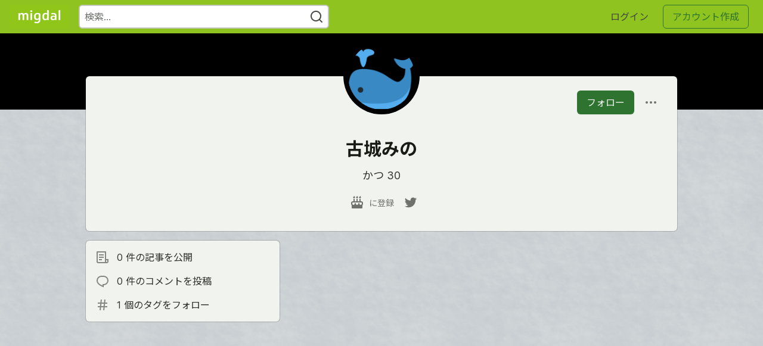

--- FILE ---
content_type: text/html; charset=utf-8
request_url: https://migdal.jp/minofrk
body_size: 7373
content:
<!DOCTYPE html>
<html lang="ja">
  <head>
    <meta charset="utf-8">
    <title>古城みの - Migdal</title>
      <meta name="last-updated" content="2026-01-07 08:49:22 UTC">
      <meta name="user-signed-in" content="false">
      <meta name="head-cached-at" content="1767775762">
      <meta name="environment" content="production">
      <link rel="stylesheet" href="/assets/minimal-4aa7e58104c680f742d999b9735b26d247bfc8d1c6348e15964ca8d4f6077de8.css" media="all" id="main-minimal-stylesheet" />
<link rel="stylesheet" href="/assets/views-ded0a23d4a1b5b108eba8e4818783a057759e29d6326e8db16c381428ee7e5cc.css" media="all" id="main-views-stylesheet" />
<link rel="stylesheet" href="/assets/crayons-b284432acd78240daedda341bf4668650dc1f4d1a2b3c9c5e1a8c1d9c9f70a70.css" media="all" id="main-crayons-stylesheet" />

      <script src="/assets/base-363f06f50a698136e39c0f760b93e0bd2fabcb9f9f3cb6bfd8b772b78f71a97d.js" defer="defer"></script>
        <script src="/packs/js/runtime~base-0f709eaa1fd5514645b0.js" defer="defer"></script>
<script src="/packs/js/0-dbfbf929ab306e68a949.chunk.js" defer="defer"></script>
<script src="/packs/js/vendors~base-7dbbcd429ba22bd420be.chunk.js" defer="defer"></script>
<script src="/packs/js/base-d099b6f13a4e7862baf3.chunk.js" defer="defer"></script>
<script src="/packs/js/runtime~baseInitializers-1944b4d67b4dde982492.js" defer="defer"></script>
<script src="/packs/js/1-b23f0453b41a737eea42.chunk.js" defer="defer"></script>
<script src="/packs/js/baseInitializers-7378f43a83ea271ffd94.chunk.js" defer="defer"></script>
<script src="/packs/js/runtime~Search-18910818e46d22ae76f0.js" defer="defer"></script>
<script src="/packs/js/2-f9b6e5b097f71c3bec93.chunk.js" defer="defer"></script>
<script src="/packs/js/Search-4a3b917e4b0fa22dfe56.chunk.js" defer="defer"></script>
<script src="/packs/js/runtime~runtimeBanner-3bf3ab2820ce4984be24.js" defer="defer"></script>
<script src="/packs/js/runtimeBanner-6fa65d3d1abac137b6a2.chunk.js" defer="defer"></script>
<script src="/packs/js/runtime~baseTracking-3b494f4af0e0fe4649ac.js" defer="defer"></script>
<script src="/packs/js/baseTracking-a39058074d8aa2ca2ba9.chunk.js" defer="defer"></script>
      
  <link rel="canonical" href="https://migdal.jp/minofrk" />
<meta name="description" content="">


<meta property="og:type" content="website" />
<meta property="og:url" content="https://migdal.jp/minofrk" />
<meta property="og:title" content="古城みの — Migdal プロフィール" />
<meta property="og:image" content="https://migdal.jp/assets/migdal_gr.png" />
<meta property="og:description" content="" />
<meta property="og:site_name" content="Migdal" />
<meta name="twitter:card" content="summary_large_image">
<meta name="twitter:site" content="@ConlangSite">
<meta name="twitter:creator" content="@minofrk">
<meta name="twitter:title" content="古城みの — Migdal プロフィール">
<meta name="twitter:description" content="">
<meta name="twitter:image:src" content="https://migdal.jp/assets/migdal_gr.png" />


      <meta name="viewport" content="width=device-width, initial-scale=1.0, viewport-fit=cover">
      <link rel="icon" type="image/x-icon" href="https://migdal.jp/favicon.ico" />
      <link rel="apple-touch-icon" href="https://migdal.jp/assets/favicon-logo-migdal.png">
      <link rel="apple-touch-icon" sizes="152x152" href="https://migdal.jp/assets/favicon-logo-migdal.png">
      <link rel="apple-touch-icon" sizes="180x180" href="https://migdal.jp/assets/favicon-logo-migdal.png">
      <link rel="apple-touch-icon" sizes="167x167" href="https://migdal.jp/assets/favicon-logo-migdal.png">
      <link href="https://migdal.jp/assets/favicon-logo-migdal.png" rel="icon" sizes="192x192" />
      <link href="https://migdal.jp/assets/favicon-logo-migdal.png" rel="icon" sizes="128x128" />
      <link rel="icon" type="image/png" sizes="32x32" href="/favicon-32x32.png">
      <link rel="icon" type="image/png" sizes="16x16" href="/favicon-16x16.png">
      <link rel="manifest" href="/site.webmanifest">
      <link rel="mask-icon" href="/safari-pinned-tab.svg" color="#3b49df">
      <meta name="msapplication-TileColor" content="#3b49df">
      <meta name="apple-mobile-web-app-title" content="migdal.jp">
      <meta name="application-name" content="migdal.jp">
      <meta name="theme-color" content="#ffffff" media="(prefers-color-scheme: light)">
      <meta name="theme-color" content="#000000" media="(prefers-color-scheme: dark)">
      <link rel="search" href="https://migdal.jp/open-search.xml" type="application/opensearchdescription+xml" title="Migdal" />

      <meta property="forem:name" content="Migdal" />
      <meta property="forem:logo" content="https://migdal.jp/assets/favicon-logo-migdal.png" />
      <meta property="forem:domain" content="migdal.jp" />
  </head>
      <body
        class="sans-serif-article-body default-header"
        data-user-status="logged-out"
        data-community-name="Migdal"
        data-locale="ja"
        data-honeybadger-key="hbp_rP5VLTO742O59MpmbkbDzXecUjO6nF31K3GN"
        data-deployed-at="2025-12-02 11:20:15 UTC"
        data-latest-commit-id=""
        data-ga-tracking=""
        data-ga4-tracking-id="">
        <link rel="stylesheet" href="/assets/minimal-4aa7e58104c680f742d999b9735b26d247bfc8d1c6348e15964ca8d4f6077de8.css" media="all" id="secondary-minimal-stylesheet" />
<link rel="stylesheet" href="/assets/views-ded0a23d4a1b5b108eba8e4818783a057759e29d6326e8db16c381428ee7e5cc.css" media="all" id="secondary-views-stylesheet" />
<link rel="stylesheet" href="/assets/crayons-b284432acd78240daedda341bf4668650dc1f4d1a2b3c9c5e1a8c1d9c9f70a70.css" media="all" id="secondary-crayons-stylesheet" />

        <div id="body-styles">
          <style>/*
            :root {
              --accent-brand-lighter-rgb: 80, 99, 301;
              --accent-brand-rgb: 59, 73, 223;
              --accent-brand-darker-rgb: 47, 58, 178;
            }*/
          </style>
        </div>
        <div id="audiocontent" data-podcast="">
          
        </div>
        <div class="navigation-progress" id="navigation-progress"></div>
<header class="crayons-header print-hidden">
  <span id="route-change-target" tabindex="-1"></span>
  <a href="#main-content" class="skip-content-link">内容までスキップ</a>
  <div class="crayons-header__container">
    <span class="inline-block m:hidden ">
      <button class="c-btn c-btn--icon-alone js-hamburger-trigger mx-2">
        <svg xmlns="http://www.w3.org/2000/svg" width="24" height="24" viewBox="0 0 24 24" role="img" aria-labelledby="atvhj60rueattq2gq3ikx3zas2gba6y0" class="crayons-icon"><title id="atvhj60rueattq2gq3ikx3zas2gba6y0">メインメニュー</title>
    <path d="M3 4h18v2H3V4zm0 7h18v2H3v-2zm0 7h18v2H3v-2z"></path>
</svg>

      </button>
    </span>
    <a href="/" class="site-logo" aria-label="Migdal トップ">
    <img class="site-logo__img" src="https://migdal.jp/uploads/logos/resized_logo_JYDKAP5H1mpAPBKRFMh3.png" alt="Migdal">
</a>


    <div class="crayons-header--search js-search-form" id="header-search">
      <form accept-charset="UTF-8" method="get" action="/search" role="search">
        <div class="crayons-fields crayons-fields--horizontal">
          <div class="crayons-field flex-1 relative">
            <input class="crayons-header--search-input crayons-textfield js-search-input" type="text" id="nav-search" name="q" placeholder="検索…" autocomplete="off" />
            <button type="submit" aria-label="検索する" class="c-btn c-btn--icon-alone absolute inset-px left-auto mt-0 py-0">
              <svg xmlns="http://www.w3.org/2000/svg" width="24" height="24" viewBox="0 0 24 24" role="img" aria-labelledby="aaekr9g5sfv0uq3bd7936bofczlz7c3n" aria-hidden="true" class="crayons-icon"><title id="aaekr9g5sfv0uq3bd7936bofczlz7c3n">検索する</title>
    <path d="M18.031 16.617l4.283 4.282-1.415 1.415-4.282-4.283A8.96 8.96 0 0111 20c-4.968 0-9-4.032-9-9s4.032-9 9-9 9 4.032 9 9a8.96 8.96 0 01-1.969 5.617zm-2.006-.742A6.977 6.977 0 0018 11c0-3.868-3.133-7-7-7-3.868 0-7 3.132-7 7 0 3.867 3.132 7 7 7a6.977 6.977 0 004.875-1.975l.15-.15z"></path>
</svg>

            </button>
          </div>
        </div>
      </form>
    </div>

    <div class="flex items-center h-100 ml-auto">
      <a class="c-link c-link--icon-alone c-link--block m:hidden mx-1" id="search-link" aria-label="検索する" href="/search">
        <svg xmlns="http://www.w3.org/2000/svg" width="24" height="24" viewBox="0 0 24 24" role="img" aria-labelledby="ad6a6t5fw79sa5bru6t8rxdixaje5krl" class="crayons-icon"><title id="ad6a6t5fw79sa5bru6t8rxdixaje5krl">検索する</title>
    <path d="M18.031 16.617l4.283 4.282-1.415 1.415-4.282-4.283A8.96 8.96 0 0111 20c-4.968 0-9-4.032-9-9s4.032-9 9-9 9 4.032 9 9a8.96 8.96 0 01-1.969 5.617zm-2.006-.742A6.977 6.977 0 0018 11c0-3.868-3.133-7-7-7-3.868 0-7 3.132-7 7 0 3.867 3.132 7 7 7a6.977 6.977 0 004.875-1.975l.15-.15z"></path>
</svg>

      </a>
        <div class="flex" id="authentication-top-nav-actions">
          <span class="hidden m:block">
            <a href="/enter" class="c-link c-link--block mr-2 whitespace-nowrap ml-auto" data-no-instant>
              ログイン
            </a>
          </span>

          <a href="/enter?state=new-user" data-tracking-id="ca_top_nav" data-tracking-source="top_navbar" class="c-cta c-cta--branded whitespace-nowrap mr-2" data-no-instant>
            アカウント作成
          </a>
        </div>
    </div>
  </div>
</header>

<div class="hamburger">
  <div class="hamburger__content">
    <header class="hamburger__content__header">
      <h2 class="fs-l fw-bold flex-1 break-word lh-tight">Migdal</h2>

      <button class="c-btn c-btn--icon-alone js-hamburger-trigger shrink-0" aria-label="閉じる">
        <svg xmlns="http://www.w3.org/2000/svg" width="24" height="24" viewBox="0 0 24 24" role="img" aria-labelledby="askd43nw20nso7dejdwo74yndtc2fhcl" aria-hidden="true" class="crayons-icon c-btn__icon"><title id="askd43nw20nso7dejdwo74yndtc2fhcl">閉じる</title><path d="M12 10.586l4.95-4.95 1.414 1.414-4.95 4.95 4.95 4.95-1.414 1.414-4.95-4.95-4.95 4.95-1.414-1.414 4.95-4.95-4.95-4.95L7.05 5.636l4.95 4.95z"></path></svg>

      </button>
    </header>

    <div class="p-2 js-navigation-links-container" id="authentication-hamburger-actions">
    </div>
  </div>
  <div class="hamburger__overlay js-hamburger-trigger"></div>
</div>


        <div id="active-broadcast" class="broadcast-wrapper"></div>
<div id="page-content" class="wrapper stories stories-index" data-current-page="stories-index">
  <div id="page-content-inner">
    <div id="page-route-change" class="screen-reader-only" aria-live="polite" aria-atomic="true"></div>

    <main id="main-content">




  <script type="application/ld+json">
    {"@context":"http://schema.org","@type":"Person","mainEntityOfPage":{"@type":"WebPage","@id":"https://migdal.jp/minofrk"},"url":"https://migdal.jp/minofrk","sameAs":["https://twitter.com/minofrk"],"image":"https://migdal.jp/uploads/user/profile_image/55/d7c9e9d3-a19e-47eb-bd98-66605ebba05b.png","name":"古城みの","description":"404 bio not found"}
  </script>

  <style>
    :root {
      --profile-brand-color: #000000;
    }
  </style>
  <div class="brand-bg">
    <div class="crayons-layout crayons-layout--limited-l pt-7 m:pt-9">
      <header class="profile-header crayons-card mt-2">
        <div class="relative profile-header__top">
          <span class="crayons-avatar crayons-avatar--3xl">
            <img src="https://migdal.jp/uploads/user/profile_image/55/d7c9e9d3-a19e-47eb-bd98-66605ebba05b.png" width="128" height="128" alt="古城みの profile picture" class="crayons-avatar__image">
          </span>

          <div class="profile-header__actions">
              <button id="user-follow-butt" class="crayons-btn whitespace-nowrap follow-action-button follow-user" data-info='{&quot;id&quot;:55,&quot;className&quot;:&quot;User&quot;,&quot;name&quot;:&quot;古城みの&quot;}'>フォロー</button>
        <div class="profile-dropdown ml-2 s:relative hidden" data-username="minofrk">
              <button id="user-profile-dropdown" aria-expanded="false" aria-controls="user-profile-dropdownmenu" aria-haspopup="true" class="crayons-btn crayons-btn--ghost-dimmed crayons-btn--icon">
                <svg xmlns="http://www.w3.org/2000/svg" width="24" height="24" role="img" aria-labelledby="a6gtpq54k6no941wiz0bmyhby6lrchjt" class="crayons-icon dropdown-icon"><title id="a6gtpq54k6no941wiz0bmyhby6lrchjt">ユーザー操作</title><path fill-rule="evenodd" clip-rule="evenodd" d="M7 12a2 2 0 11-4 0 2 2 0 014 0zm7 0a2 2 0 11-4 0 2 2 0 014 0zm5 2a2 2 0 100-4 2 2 0 000 4z"></path></svg>

              </button>

              <div id="user-profile-dropdownmenu" class="crayons-dropdown left-2 right-2 s:right-0 s:left-auto top-100 mt-1">
                <span class="report-abuse-link-wrapper" data-path="/report-abuse?url=https://migdal.jp/minofrk"></span>
              </div>
            </div>
          </div>
        </div>

        <div class="profile-header__details">
          <h1 class="crayons-title fw-heavy mb-2">古城みの</h1>
          <p class="fs-base m:fs-l color-base-90 mb-4 mx-auto max-w-100 m:max-w-75">かつ 30</p>

          <div class="profile-header__meta">

            <span class="profile-header__meta__item">
              <svg xmlns="http://www.w3.org/2000/svg" width="24" height="24" viewBox="0 0 24 24" role="img" aria-labelledby="advc0uku87dkcz5l5f8tq2bfsmydy1t1" class="crayons-icon mr-2 shrink-0"><title id="advc0uku87dkcz5l5f8tq2bfsmydy1t1">登録日</title>
    <path d="M8 6v3.999h3V6h2v3.999h3V6h2v3.999L19 10a3 3 0 012.995 2.824L22 13v1c0 1.014-.377 1.94-.999 2.645L21 21a1 1 0 01-1 1H4a1 1 0 01-1-1v-4.36a4.025 4.025 0 01-.972-2.182l-.022-.253L2 14v-1a3 3 0 012.824-2.995L5 10l1-.001V6h2zm11 6H5a1 1 0 00-.993.883L4 13v.971l.003.147a2 2 0 003.303 1.4c.363-.312.602-.744.674-1.218l.015-.153.005-.176c.036-1.248 1.827-1.293 1.989-.134l.01.134.004.147a2 2 0 003.992.031l.012-.282c.124-1.156 1.862-1.156 1.986 0l.012.282a2 2 0 003.99 0L20 14v-1a1 1 0 00-.883-.993L19 12zM7 1c1.32.871 1.663 2.088 1.449 2.888a1.5 1.5 0 11-2.898-.776C5.85 2.002 7 2.5 7 1zm5 0c1.32.871 1.663 2.088 1.449 2.888a1.5 1.5 0 01-2.898-.776C10.85 2.002 12 2.5 12 1zm5 0c1.32.871 1.663 2.088 1.449 2.888a1.5 1.5 0 01-2.898-.776C15.85 2.002 17 2.5 17 1z"></path>
</svg>

              <span>
                <time datetime="2021-09-04T00:26:36Z" class="date">2021年9月4日</time>に登録
              </span>
            </span>



              <a href="https://twitter.com/minofrk" target="_blank" rel="noopener me" class="profile-header__meta__item p-1">
                <svg xmlns="http://www.w3.org/2000/svg" width="24" height="24" viewBox="0 0 24 24" role="img" aria-labelledby="aptytjv4k93pkcgb6izikp8cgnyjvjpz" class="crayons-icon shrink-0"><title id="aptytjv4k93pkcgb6izikp8cgnyjvjpz">twitter ページ</title>
    <path d="M22.162 5.656a8.383 8.383 0 01-2.402.658A4.196 4.196 0 0021.6 4c-.82.488-1.719.83-2.656 1.015a4.182 4.182 0 00-7.126 3.814 11.874 11.874 0 01-8.62-4.37 4.168 4.168 0 00-.566 2.103c0 1.45.738 2.731 1.86 3.481a4.168 4.168 0 01-1.894-.523v.052a4.185 4.185 0 003.355 4.101 4.211 4.211 0 01-1.89.072A4.185 4.185 0 007.97 16.65a8.395 8.395 0 01-6.191 1.732 11.83 11.83 0 006.41 1.88c7.693 0 11.9-6.373 11.9-11.9 0-.18-.005-.362-.013-.54a8.495 8.495 0 002.087-2.165l-.001-.001z" fill="#65bbf2"></path>
</svg>

              </a>
          </div>
        </div>

        

        <div class="p-3 pt-0 block m:hidden js-user-info-trigger-wrapper">
          <button type="button" class="crayons-btn crayons-btn--outlined w-100 js-user-info-trigger">@minofrk をもっと知る</button>
        </div>
      </header>
    </div>
  </div>

<div
  class="crayons-layout crayons-layout--limited-l crayons-layout--2-cols crayons-layout--2-cols--1-2 pt-4 m:pt-0"
  id="index-container"
  data-params="{&quot;user_id&quot;:55,&quot;class_name&quot;:&quot;Article&quot;,&quot;sort_by&quot;:&quot;published_at&quot;,&quot;sort_direction&quot;:&quot;desc&quot;}" data-which="articles"
  data-tag=""
  data-feed="base-feed"
  data-articles-since="0">

  <div class="crayons-layout__sidebar-left crayons-layout__content">
    <div class="m:gap-4 hidden m:grid js-user-info">

    



    <div class="crayons-card crayons-card--secondary p-4">
      <div class="flex items-center mb-4">
        <svg xmlns="http://www.w3.org/2000/svg" width="24" height="24" viewBox="0 0 24 24" role="img" aria-labelledby="a38ex4rghntke1l0dfy6ky6hjjo3z5wo" class="crayons-icon mr-3 color-base-50"><title id="a38ex4rghntke1l0dfy6ky6hjjo3z5wo">記事</title>
    <path d="M19 22H5a3 3 0 01-3-3V3a1 1 0 011-1h14a1 1 0 011 1v12h4v4a3 3 0 01-3 3zm-1-5v2a1 1 0 002 0v-2h-2zm-2 3V4H4v15a1 1 0 001 1h11zM6 7h8v2H6V7zm0 4h8v2H6v-2zm0 4h5v2H6v-2z"></path>
</svg>

        0 件の記事を公開
      </div>
      <div class="flex items-center mb-4">
        <svg xmlns="http://www.w3.org/2000/svg" width="24" height="24" viewBox="0 0 24 24" role="img" aria-labelledby="arbwz0rd2qcq8abtdbvenyfecy3g5eox" class="crayons-icon mr-3 color-base-50"><title id="arbwz0rd2qcq8abtdbvenyfecy3g5eox">コメント</title>
    <path d="M10 3h4a8 8 0 010 16v3.5c-5-2-12-5-12-11.5a8 8 0 018-8zm2 14h2a6 6 0 000-12h-4a6 6 0 00-6 6c0 3.61 2.462 5.966 8 8.48V17z"></path>
</svg>

        0 件のコメントを投稿
      </div>
      <div class="flex items-center">
        <svg xmlns="http://www.w3.org/2000/svg" width="24" height="24" viewBox="0 0 24 24" role="img" aria-labelledby="ai376btc6w8w1iztnaopcns7fmb9g75k" class="crayons-icon mr-3 color-base-50"><title id="ai376btc6w8w1iztnaopcns7fmb9g75k">タグ</title>
    <path d="M7.784 14l.42-4H4V8h4.415l.525-5h2.011l-.525 5h3.989l.525-5h2.011l-.525 5H20v2h-3.784l-.42 4H20v2h-4.415l-.525 5h-2.011l.525-5H9.585l-.525 5H7.049l.525-5H4v-2h3.784zm2.011 0h3.99l.42-4h-3.99l-.42 4z"></path>
</svg>

        1 個のタグをフォロー
      </div>
    </div>
</div>

  </div>

  <main class="crayons-layout__content articles-list" id="articles-list">
    <div class="substories" id="substories">
    </div>
    <div class="loading-articles" id="loading-articles">
      ロード中…
    </div>
  </main>
</div>
</main>

<script src="/packs/js/runtime~storiesList-dcd2ae04f67151d8cbc5.js" defer="defer"></script>
<script src="/packs/js/storiesList-716e92a193b1758de621.chunk.js" defer="defer"></script>
<script src="/packs/js/runtime~followButtons-823e862995342af9ec1b.js" defer="defer"></script>
<script src="/packs/js/0-dbfbf929ab306e68a949.chunk.js" defer="defer"></script>
<script src="/packs/js/1-b23f0453b41a737eea42.chunk.js" defer="defer"></script>
<script src="/packs/js/followButtons-db45f50ddf4cf26fe122.chunk.js" defer="defer"></script>
<script src="/packs/js/runtime~feedPreviewCards-9475d3d8662822787b37.js" defer="defer"></script>
<script src="/packs/js/feedPreviewCards-aca6cb7c1ce1154dd593.chunk.js" defer="defer"></script>
<script src="/packs/js/runtime~hideBookmarkButtons-fadb7e54ddd6e390609b.js" defer="defer"></script>
<script src="/packs/js/hideBookmarkButtons-e1c32eb602dba880331f.chunk.js" defer="defer"></script>
<script src="/packs/js/runtime~profileDropdown-0d6676e418cefa017b17.js" defer="defer"></script>
<script src="/packs/js/profileDropdown-2e3f3b57404e8c3fd5cc.chunk.js" defer="defer"></script>
<script src="/packs/js/runtime~users/profilePage-f0dfeec00c527cf9b3e8.js" defer="defer"></script>
<script src="/packs/js/users/profilePage-e7337fc1dfa3c1d152fe.chunk.js" defer="defer"></script>
<script src="/packs/js/runtime~localizeArticleDates-eacf5e6e7c5bc9a5e0ce.js" defer="defer"></script>
<script src="/packs/js/localizeArticleDates-ac1355a6040aa9c3f689.chunk.js" defer="defer"></script>

    <div id="runtime-banner-container"></div>
  </div>
</div>
    
<footer id="footer" class="crayons-footer print-hidden">
  <div id="footer-container" class="crayons-footer__container">
    <p class="fs-s crayons-footer__description">
      <a class="c-link c-link--branded fw-medium" aria-label="Migdal Home" href="/:en-US">Migdal</a> — 言語創作・世界創作愛好者のコミュニティサイト
    </p>

    <ul class="footer__nav-links flex gap-2 justify-center flex-wrap fs-s p-0" style="" />
        <li class="footer__nav-link flex items-center">
    <a href="/">
      Home
    </a>
    <span class="dot ml-2"></span>
  </li>
  <li class="footer__nav-link flex items-center">
    <a href="/listings">
      Listings
    </a>
    <span class="dot ml-2"></span>
  </li>
  <li class="footer__nav-link flex items-center">
    <a href="/pod">
      Podcasts
    </a>
    <span class="dot ml-2"></span>
  </li>
  <li class="footer__nav-link flex items-center">
    <a href="/tags">
      Tags
    </a>
    <span class="dot ml-2"></span>
  </li>
  <li class="footer__nav-link flex items-center">
    <a href="/faq">
      FAQ
    </a>
    <span class="dot ml-2"></span>
  </li>
  <li class="footer__nav-link flex items-center">
    <a href="/a_i/-%E8%B3%AA%E5%95%8F%E3%82%B9%E3%83%AC%E3%83%83%E3%83%89-4dbg">
      質問スレッド
    </a>
    <span class="dot ml-2"></span>
  </li>
  <li class="footer__nav-link flex items-center">
    <a href="/a_i/-%E8%A6%81%E6%9C%9B%E3%82%B9%E3%83%AC%E3%83%83%E3%83%89-4fhl">
      要望スレッド
    </a>
    <span class="dot ml-2"></span>
  </li>
  <li class="footer__nav-link flex items-center">
    <a href="/contact">
      Contact
    </a>
    <span class="dot ml-2"></span>
  </li>

    </ul>

    <ul class="footer__nav-links flex gap-2 justify-center flex-wrap fs-s p-0" style="" />
        <li class="footer__nav-link flex items-center">
    <a href="/code-of-conduct">
      Code of Conduct
    </a>
    <span class="dot ml-2"></span>
  </li>
  <li class="footer__nav-link flex items-center">
    <a href="/p/editor_guide">
      編集ガイド
    </a>
    <span class="dot ml-2"></span>
  </li>
  <li class="footer__nav-link flex items-center">
    <a href="/privacy">
      Privacy Policy
    </a>
    <span class="dot ml-2"></span>
  </li>

    </ul>

    <div class="fs-s">
      <p>Built on <a class="c-link c-link--branded" target="_blank" rel="noopener" href="https://www.forem.com">Forem</a> — the <a target="_blank" rel="noopener" class="c-link c-link--branded" href="https://dev.to/t/opensource">open source</a> software that powers <a target="_blank" rel="noopener" class="c-link c-link--branded" href="https://dev.to">DEV</a> and other inclusive communities.</p>
      <p>Made with love and <a target="_blank" rel="noopener" class="c-link c-link--branded" href="https://dev.to/t/rails">Ruby on Rails</a>. Migdal <span title="copyright">&copy;</span> 2021 - 2026.</p>
    </div>
  </div>
</footer>
<div id="snack-zone"></div>

    <div id="global-signup-modal" class="authentication-modal hidden">
  <div class="authentication-modal__container">
    <figure class="authentication-modal__image-container">
      <img class="authentication-modal__image" src="https://migdal.jp/assets/favicon-logo-migdal.png"
        alt="Migdal" loading="lazy" />
    </figure>
    <div class="authentication-modal__content">
      <p class="authentication-modal__description">
          創作言語・創作世界が好きな人あつまれ！
      </p>
    </div>
    <div class="authentication-modal__actions">
      <a href="/enter?locale=en-US" class="crayons-btn" aria-label="Log in" data-no-instant>
        Log in
      </a>
      <a href="/enter?locale=en-US&amp;state=new-user" class="crayons-btn crayons-btn--ghost-brand js-global-signup-modal__create-account" aria-label="Create new account" data-no-instant>
        Create account
      </a>
    </div>
  </div>
</div>

<script src="/packs/js/runtime~signupModalShortcuts-b6e69d4efd21fb8b7bee.js" defer="defer"></script>
<script src="/packs/js/signupModalShortcuts-c6a7f6071e06a9850e79.chunk.js" defer="defer"></script>

  <div id="i18n-translations" data-translations="{&quot;ja&quot;:{&quot;core&quot;:{&quot;beta&quot;:&quot;ベータ&quot;,&quot;follow&quot;:&quot;フォロー&quot;,&quot;follow_back&quot;:&quot;フォローを返す&quot;,&quot;following&quot;:&quot;フォロー中&quot;,&quot;loading&quot;:&quot;ロード中…&quot;,&quot;report_abuse&quot;:&quot;違反を報告&quot;,&quot;success_settings&quot;:&quot;設定を更新しました。&quot;}}}"></div>
  <div id="reaction-category-resources" class="hidden" aria-hidden="true">
    <img data-name="Like" data-slug="like" data-position="1" src="/assets/sparkle-heart-5f9bee3767e18deb1bb725290cb151c25234768a0e9a2bd39370c382d02920cf.svg" width="18" height="18" />
    <img data-name="Babel" data-slug="unicorn" data-position="2" src="/assets/babel-filled-6432c718c191f031da40a5f78ba489982ffe44dd221df1b7296c2d425765e0a4.svg" width="18" height="18" />
    <img data-name="K30" data-slug="k30" data-position="3" src="/assets/katsu_30-cb81b46d43e51dbd9ad96721545073f605e437f604da5c82e0c9a3dc6e8b639c.png" width="18" height="18" />
    <img data-name="Roman" data-slug="roman" data-position="4" src="/assets/roman-a019d41fe6a84ef3280bfbfed484b27109c6719662caed6c8e7c0e88c9b2600a.svg" width="18" height="18" />
</div>

  </body>
  </html>


--- FILE ---
content_type: text/css
request_url: https://migdal.jp/assets/minimal-4aa7e58104c680f742d999b9735b26d247bfc8d1c6348e15964ca8d4f6077de8.css
body_size: 39673
content:
/* line 1, app/assets/stylesheets/fundamentals.scss */
#error_explanation {
  width: 100%;
  border: 2px solid #d94949;
  padding: 7px;
  padding-bottom: 0;
  margin-bottom: 20px;
  background-color: #f0f0f0;
}

/* line 8, app/assets/stylesheets/fundamentals.scss */
#error_explanation h2 {
  text-align: left;
  font-weight: bold;
  padding: 5px 5px 5px 15px;
  font-size: 16px;
  margin: -7px;
  margin-bottom: 0px;
  background-color: #d94949;
  color: #fff;
}

/* line 19, app/assets/stylesheets/fundamentals.scss */
#error_explanation ul li {
  font-size: 16px;
  list-style: square;
  border-radius: 5px;
}

/**
*
* Makes working with themeable CSS variables easier.
*
* $property: the CSS property to theme.
* $cssVariable: The CSS variable that will store the themed value.
* $fallback: The value to use as a fallback but as well for the CSS variable default value.
*/
/* Mixin for a load more wrapper, made by a container div and child button */
/**
*
* Generates the src property for @font-face. The mixin is required
* so that webpack for Storybook and the application can both
* generate the font URL correctly.
*
* $font: the font file name, e.g. 'OpenDyslexic-Regular.otf'
*/
/* line 6, app/assets/stylesheets/scaffolds.scss */
#audiocontent {
  display: none;
}

/* line 11, app/assets/stylesheets/scaffolds.scss */
*:focus:active {
  outline: 0;
}

/* line 16, app/assets/stylesheets/scaffolds.scss */
*:focus:not(.focus-visible) {
  outline: none;
}

/* line 20, app/assets/stylesheets/scaffolds.scss */
.modal-open {
  margin: 0;
  overflow: hidden;
  overflow-y: hidden;
  height: 90vh;
}

/* line 28, app/assets/stylesheets/scaffolds.scss */
div.field, div.actions {
  margin-bottom: 5px;
}

/* line 34, app/assets/stylesheets/scaffolds.scss */
#instantclick {
  display: none;
}

/* line 38, app/assets/stylesheets/scaffolds.scss */
.partner-image-dark-mode {
  display: none !important;
}

/* line 43, app/assets/stylesheets/scaffolds.scss */
body.dark-theme .on-page-nav-butt img,
body.dark-theme .icon-img,
body.dark-theme .reaction-button:not(.reacted) img,
body.dark-theme .image-upload-button button,
body.dark-theme .icon-image,
body.dark-theme .dev-badge,
body.dark-theme .message__actions img {
  -webkit-filter: invert(95%);
  filter: invert(95%);
}

/* line 53, app/assets/stylesheets/scaffolds.scss */
body.dark-theme .ltag__tag {
  border-color: white !important;
  box-shadow: 3px 3px 0px #fff !important;
}

/* line 57, app/assets/stylesheets/scaffolds.scss */
body.dark-theme .partner-image-dark-mode {
  display: block !important;
}

/* line 60, app/assets/stylesheets/scaffolds.scss */
body.dark-theme .partner-image-light-mode {
  display: none !important;
}

/* line 65, app/assets/stylesheets/scaffolds.scss */
.broadcast-wrapper {
  box-sizing: border-box;
  display: none;
  padding: var(--su-2) var(--su-4);
  position: fixed;
  text-align: center;
  width: 100%;
  z-index: var(--z-sticky);
}

/* line 74, app/assets/stylesheets/scaffolds.scss */
.static-header .broadcast-wrapper {
  position: relative;
}

/* line 79, app/assets/stylesheets/scaffolds.scss */
.broadcast-visible {
  display: flex;
}

/* line 83, app/assets/stylesheets/scaffolds.scss */
.broadcast-data {
  flex-grow: 1;
  align-self: center;
}

/* line 88, app/assets/stylesheets/scaffolds.scss */
.mod-icon-visible-block {
  display: none !important;
}

/* line 92, app/assets/stylesheets/scaffolds.scss */
body.mod-status-true .mod-icon-visible-block {
  display: flex !important;
}

/* line 96, app/assets/stylesheets/scaffolds.scss */
.trusted-visible-block {
  display: none !important;
}

/* line 100, app/assets/stylesheets/scaffolds.scss */
body.trusted-status-true .trusted-visible-block {
  display: flex !important;
}

/* line 107, app/assets/stylesheets/scaffolds.scss */
.admin-help-button {
  margin-bottom: env(safe-area-inset-bottom);
}

@media (max-width: 768px) {
  /* line 107, app/assets/stylesheets/scaffolds.scss */
  .admin-help-button {
    bottom: calc(var(--header-height) + var(--su-3));
  }
}

/**
*
* Makes working with themeable CSS variables easier.
*
* $property: the CSS property to theme.
* $cssVariable: The CSS variable that will store the themed value.
* $fallback: The value to use as a fallback but as well for the CSS variable default value.
*/
/* Mixin for a load more wrapper, made by a container div and child button */
/**
*
* Generates the src property for @font-face. The mixin is required
* so that webpack for Storybook and the application can both
* generate the font URL correctly.
*
* $font: the font file name, e.g. 'OpenDyslexic-Regular.otf'
*/
/* line 8, app/assets/stylesheets/articles.scss */
.home {
  position: relative;
  margin: 0 auto;
  max-width: var(--site-width);
  text-align: left;
}

@media screen and (max-width: 949px) {
  /* line 15, app/assets/stylesheets/articles.scss */
  .home .sidebar-wrapper {
    position: fixed;
    top: 0;
    left: 0;
    bottom: 0;
    overflow-y: auto;
    width: 200%;
    height: 100%;
    display: none;
    -webkit-overflow-scrolling: touch;
  }
  /* line 25, app/assets/stylesheets/articles.scss */
  .home .sidebar-wrapper .sidebar-bg {
    top: 0;
    left: 0;
    right: 0;
    bottom: 0;
    overflow: scroll;
    position: fixed;
    background: rgba(0, 0, 0, 0.5);
    animation: fade-in 0.48s;
  }
  /* line 35, app/assets/stylesheets/articles.scss */
  .home .sidebar-wrapper.swiped-in {
    display: block;
    z-index: var(--z-drawer);
  }
  /* line 38, app/assets/stylesheets/articles.scss */
  .home .sidebar-wrapper.swiped-in .side-bar {
    display: block;
    background: var(--card-bg);
    height: 100%;
    overflow-y: auto;
  }
  /* line 46, app/assets/stylesheets/articles.scss */
  .home .sidebar-wrapper-left {
    transform: translate(-280px, 0);
  }
  /* line 48, app/assets/stylesheets/articles.scss */
  .home .sidebar-wrapper-left.swiped-in {
    transform: translate(0em, 0);
    animation: swipe-in-from-left 0.18s;
  }
  /* line 53, app/assets/stylesheets/articles.scss */
  .home .sidebar-wrapper-right {
    transform: translate(calc(-100vw + 280px), 0);
  }
  /* line 55, app/assets/stylesheets/articles.scss */
  .home .sidebar-wrapper-right .side-bar {
    float: right;
  }
  /* line 58, app/assets/stylesheets/articles.scss */
  .home .sidebar-wrapper-right.swiped-in {
    transform: translate(-100vw, 0);
    animation: swipe-in-from-right 0.18s;
  }
}

/* line 64, app/assets/stylesheets/articles.scss */
.home .side-bar {
  float: left;
  width: 280px;
  font-size: 0.85em;
  line-height: 1.35em;
  display: none;
  position: relative;
  padding: 16px 0;
  box-sizing: border-box;
  color: var(--card-secondary-color);
}

/* line 74, app/assets/stylesheets/articles.scss */
.home .side-bar.sidebar-additional {
  display: none;
}

@media screen and (min-width: 1120px) {
  /* line 76, app/assets/stylesheets/articles.scss */
  .home .side-bar.sidebar-additional.showing {
    display: block;
  }
}

@media screen and (min-width: 950px) {
  /* line 64, app/assets/stylesheets/articles.scss */
  .home .side-bar {
    display: block;
  }
}

/* line 88, app/assets/stylesheets/articles.scss */
.sidebar-navigation-link .c-link__icon {
  display: inline-flex;
  flex-shrink: 0;
}

/* line 92, app/assets/stylesheets/articles.scss */
.sidebar-navigation-link .c-link__icon svg {
  height: 24px;
  width: 24px;
  vertical-align: middle;
  display: inline-block;
}

@keyframes fade-in {
  0% {
    opacity: var(--opacity-0);
  }
  100% {
    opacity: 1;
  }
}

@keyframes swipe-in-from-left {
  0% {
    transform: translate(-280px, 0);
  }
  100% {
    transform: translate(0em, 0);
  }
}

@keyframes swipe-in-from-right {
  0% {
    transform: translate(calc(-100vw + 280px), 0);
  }
  100% {
    transform: translate(-100vw, 0);
  }
}

/* line 130, app/assets/stylesheets/articles.scss */
.on-page-nav-controls {
  height: 45px;
  position: relative;
  opacity: 0.85;
  text-align: center;
  margin-bottom: 8px;
}

@media screen and (min-width: 950px) {
  /* line 136, app/assets/stylesheets/articles.scss */
  .on-page-nav-controls.user-nav-controls {
    display: none;
  }
}

/* line 141, app/assets/stylesheets/articles.scss */
.on-page-nav-controls .on-page-nav-butt {
  position: absolute;
  top: 14px;
  border: 0px;
  background: transparent;
  border-radius: 8px;
}

/* line 147, app/assets/stylesheets/articles.scss */
.on-page-nav-controls .on-page-nav-butt img {
  height: 24px;
}

/* line 150, app/assets/stylesheets/articles.scss */
.on-page-nav-controls .on-page-nav-butt.on-page-nav-butt-left {
  left: 3%;
}

/* line 153, app/assets/stylesheets/articles.scss */
.on-page-nav-controls .on-page-nav-butt.on-page-nav-butt-right {
  right: 3%;
}

@media screen and (min-width: 950px) {
  /* line 141, app/assets/stylesheets/articles.scss */
  .on-page-nav-controls .on-page-nav-butt {
    display: none;
  }
}

/* line 160, app/assets/stylesheets/articles.scss */
.on-page-nav-controls .on-page-nav-label {
  position: absolute;
  right: 0;
  left: 0;
  font-family: "HelveticaNeue-CondensedBold", "HelveticaNeueBoldCondensed", "HelveticaNeue-Bold-Condensed", "Helvetica Neue Bold Condensed", "HelveticaNeueBold", "HelveticaNeue-Bold", "Helvetica Neue Bold", "HelveticaNeue", "Helvetica Neue", "TeXGyreHerosCnBold", "Helvetica", "Tahoma", "Geneva", "Arial Narrow", "Arial", sans-serif;
  font-stretch: condensed;
  top: 18px;
  font-weight: 600;
}

/* line 168, app/assets/stylesheets/articles.scss */
.on-page-nav-controls .on-page-nav-label.sub-home-nav {
  top: 12px;
}

/* line 171, app/assets/stylesheets/articles.scss */
.on-page-nav-controls .on-page-nav-label .wide-nav-links {
  display: none;
}

@media screen and (min-width: 650px) {
  /* line 175, app/assets/stylesheets/articles.scss */
  .on-page-nav-controls .on-page-nav-label .narrow-nav-select {
    display: none;
  }
  /* line 178, app/assets/stylesheets/articles.scss */
  .on-page-nav-controls .on-page-nav-label .wide-nav-links {
    display: block;
    cursor: default;
  }
}

@media screen and (min-width: 950px) {
  /* line 160, app/assets/stylesheets/articles.scss */
  .on-page-nav-controls .on-page-nav-label {
    top: 9px;
  }
  /* line 185, app/assets/stylesheets/articles.scss */
  .on-page-nav-controls .on-page-nav-label.sub-home-nav {
    top: 8px;
  }
}

/* line 190, app/assets/stylesheets/articles.scss */
.on-page-nav-controls .separator {
  border-left: 2px solid #dbdbdb;
  display: inline-block;
  margin: 0px 7px;
  height: 15px;
}

/* line 196, app/assets/stylesheets/articles.scss */
.on-page-nav-controls .nav-chronofiter-link {
  display: inline-block;
  padding: 2px 8px;
  font-size: 0.95em;
  border-radius: 2px;
  border: 1px solid transparent;
}

/* line 202, app/assets/stylesheets/articles.scss */
.on-page-nav-controls .nav-chronofiter-link.selected {
  background: #cfd7ff;
  color: #0a0a0a;
  border: 1px solid #4e57ef;
  box-shadow: 3px 4px 0px #4e57ef;
}

/* line 208, app/assets/stylesheets/articles.scss */
.on-page-nav-controls .nav-chronofiter-link:hover {
  opacity: 1;
  background: #4e57ef;
  color: white;
  border: 1px solid #cfd7ff;
  box-shadow: 3px 4px 0px #cfd7ff;
}

/* line 217, app/assets/stylesheets/articles.scss */
.on-page-nav-controls .narrow-nav-select button {
  all: unset;
  background: transparent;
  border: 0;
  font-family: "HelveticaNeue-CondensedBold", "HelveticaNeueBoldCondensed", "HelveticaNeue-Bold-Condensed", "Helvetica Neue Bold Condensed", "HelveticaNeueBold", "HelveticaNeue-Bold", "Helvetica Neue Bold", "HelveticaNeue", "Helvetica Neue", "TeXGyreHerosCnBold", "Helvetica", "Tahoma", "Geneva", "Arial Narrow", "Arial", sans-serif;
  font-stretch: condensed;
  font-weight: 600;
  cursor: pointer;
}

/* line 229, app/assets/stylesheets/articles.scss */
.nav-icon {
  width: 24px;
  height: 24px;
}

/* line 235, app/assets/stylesheets/articles.scss */
.loading {
  padding: calc(3vw + 15px) 0px 60px;
  text-align: center;
  opacity: 0.7;
  display: none;
}

/* line 243, app/assets/stylesheets/articles.scss */
.loading-articles {
  padding: calc(3vw + 15px) 0px 60px;
  text-align: center;
  opacity: 0.7;
  display: none;
}

/* line 251, app/assets/stylesheets/articles.scss */
.articles-list:not(.crayons-layout__content) {
  margin: auto;
  max-width: 100%;
  position: relative;
  -webkit-tap-highlight-color: rgba(0, 0, 0, 0);
  box-sizing: border-box;
}

@media screen and (min-width: 950px) {
  /* line 251, app/assets/stylesheets/articles.scss */
  .articles-list:not(.crayons-layout__content) {
    float: left;
    width: 100%;
    max-width: calc(100% - 280px);
    padding: 16px;
  }
}

@media screen and (min-width: 1120px) {
  /* line 251, app/assets/stylesheets/articles.scss */
  .articles-list:not(.crayons-layout__content) {
    max-width: calc(100% - 560px);
  }
}

/* line 269, app/assets/stylesheets/articles.scss */
.articles-list:not(.crayons-layout__content) .placeholder-div {
  display: block;
  width: 100%;
}

/* line 275, app/assets/stylesheets/articles.scss */
.articles-list:not(.crayons-layout__content) .single-article {
  cursor: pointer;
  margin: 0 auto;
  position: relative;
  background: var(--card-bg);
  border: none;
  border: var(--theme-container-border, none);
  box-shadow: 0px 1px 1px rgba(10, 10, 10, 0.1), 0px 1px 2px rgba(10, 10, 10, 0.1), 0px 0px 1px rgba(10, 10, 10, 0.8);
  box-shadow: var(--theme-container-box-shadow, 0px 1px 1px rgba(10, 10, 10, 0.1), 0px 1px 2px rgba(10, 10, 10, 0.1), 0px 0px 1px rgba(10, 10, 10, 0.8));
}

@media screen and (min-width: 950px) {
  /* line 275, app/assets/stylesheets/articles.scss */
  .articles-list:not(.crayons-layout__content) .single-article {
    border-radius: var(--radius);
    margin-bottom: var(--su-2);
  }
}

/* line 281, app/assets/stylesheets/articles.scss */
.articles-list:not(.crayons-layout__content) .single-article.single-article-small-pic {
  vertical-align: top;
  overflow: hidden;
}

/* line 286, app/assets/stylesheets/articles.scss */
.articles-list:not(.crayons-layout__content) .single-article.single-article-single-podcast h4 {
  bottom: 10px;
}

/* line 289, app/assets/stylesheets/articles.scss */
.articles-list:not(.crayons-layout__content) .single-article.single-article-single-podcast .content {
  padding-bottom: 40px;
}

/* line 293, app/assets/stylesheets/articles.scss */
.articles-list:not(.crayons-layout__content) .single-article.single-article-podcast-div {
  background: var(--card-bg);
  border: none;
  border: var(--theme-container-border, none);
  box-shadow: 0px 1px 1px rgba(10, 10, 10, 0.1), 0px 1px 2px rgba(10, 10, 10, 0.1), 0px 0px 1px rgba(10, 10, 10, 0.8);
  box-shadow: var(--theme-container-box-shadow, 0px 1px 1px rgba(10, 10, 10, 0.1), 0px 1px 2px rgba(10, 10, 10, 0.1), 0px 0px 1px rgba(10, 10, 10, 0.8));
  padding-bottom: 8px;
}

@media screen and (min-width: 950px) {
  /* line 293, app/assets/stylesheets/articles.scss */
  .articles-list:not(.crayons-layout__content) .single-article.single-article-podcast-div {
    border-radius: var(--radius);
    margin-bottom: var(--su-2);
  }
}

/* line 296, app/assets/stylesheets/articles.scss */
.articles-list:not(.crayons-layout__content) .single-article.single-article-podcast-div h3 {
  margin: 0;
  padding: 16px;
}

/* line 300, app/assets/stylesheets/articles.scss */
.articles-list:not(.crayons-layout__content) .single-article.single-article-podcast-div p {
  margin-left: 14px;
}

/* line 304, app/assets/stylesheets/articles.scss */
.articles-list:not(.crayons-layout__content) .single-article h4 {
  white-space: nowrap;
  overflow: hidden;
  text-overflow: ellipsis;
}

/* line 310, app/assets/stylesheets/articles.scss */
.articles-list:not(.crayons-layout__content) .single-article .small-pic {
  float: left;
  height: 40px;
  width: 40px;
  margin: 16px 0 0 16px;
  overflow: hidden;
  font-size: 11px;
  border-radius: 50%;
}

/* line 318, app/assets/stylesheets/articles.scss */
.articles-list:not(.crayons-layout__content) .single-article .small-pic img,
.articles-list:not(.crayons-layout__content) .single-article .small-pic .color {
  height: 100%;
  width: 100%;
  border-radius: 50%;
}

/* line 326, app/assets/stylesheets/articles.scss */
.articles-list:not(.crayons-layout__content) .single-article .content {
  float: left;
  width: calc(100% - 72px);
  box-sizing: border-box;
  padding: 16px 16px 100px 16px;
}

/* line 331, app/assets/stylesheets/articles.scss */
.articles-list:not(.crayons-layout__content) .single-article .content h3 {
  margin: 0px;
  font-size: var(--fs-xl);
  font-weight: 700;
  line-height: 28px;
  padding: 0px;
  word-break: break-word;
  color: var(--card-color);
}

/* line 339, app/assets/stylesheets/articles.scss */
.articles-list:not(.crayons-layout__content) .single-article .content h3 .tag-identifier {
  font-size: 14px;
  background: #1395b8;
  color: white;
  padding: 2px 4px 3px;
  margin-right: 5px;
  border-radius: 4px;
  vertical-align: 3px;
}

/* line 347, app/assets/stylesheets/articles.scss */
.articles-list:not(.crayons-layout__content) .single-article .content h3 .tag-identifier.red-identifier {
  background: #ff0000;
}

/* line 350, app/assets/stylesheets/articles.scss */
.articles-list:not(.crayons-layout__content) .single-article .content h3 .tag-identifier.black-identifier {
  background: #0a0a0a;
}

/* line 354, app/assets/stylesheets/articles.scss */
.articles-list:not(.crayons-layout__content) .single-article .content h3 a {
  color: inherit;
}

/* line 357, app/assets/stylesheets/articles.scss */
.articles-list:not(.crayons-layout__content) .single-article .content h3 a:hover {
  color: var(--link-color-hover);
}

@media (min-width: 640px) {
  /* line 363, app/assets/stylesheets/articles.scss */
  .articles-list:not(.crayons-layout__content) .single-article .content h3 {
    line-height: 32px;
    font-size: var(--fs-2xl);
  }
  /* line 366, app/assets/stylesheets/articles.scss */
  .articles-list:not(.crayons-layout__content) .single-article .content h3 .tag-identifier {
    font-size: 15px;
    padding: 2px 6px 3px;
    vertical-align: 4px;
  }
  /* line 372, app/assets/stylesheets/articles.scss */
  .articles-list:not(.crayons-layout__content) .single-article .content h4 {
    font-size: 15px;
  }
}

/* line 377, app/assets/stylesheets/articles.scss */
.articles-list:not(.crayons-layout__content) .single-article .time-ago-indicator {
  color: var(--card-color-tertiary);
  display: inline-block;
  margin-left: 4px;
  font-weight: 400;
  font-size: 0.8em;
  vertical-align: 0.07em;
}

/* line 385, app/assets/stylesheets/articles.scss */
.articles-list:not(.crayons-layout__content) .single-article .emoji {
  display: inline-block;
  margin-right: 4px;
}

/* line 389, app/assets/stylesheets/articles.scss */
.articles-list:not(.crayons-layout__content) .single-article h4 {
  padding: 0px;
  margin: 0;
  font-weight: 500;
  position: absolute;
  bottom: 50px;
  left: 72px;
  white-space: nowrap;
  overflow: hidden;
  text-overflow: ellipsis;
  font-size: 0.8em;
}

/* line 400, app/assets/stylesheets/articles.scss */
.articles-list:not(.crayons-layout__content) .single-article h4 a {
  color: var(--card-color-tertiary);
}

/* line 404, app/assets/stylesheets/articles.scss */
.articles-list:not(.crayons-layout__content) .single-article h4:hover {
  opacity: 0.9;
  text-decoration: underline;
}

/* line 409, app/assets/stylesheets/articles.scss */
.articles-list:not(.crayons-layout__content) .single-article .tags {
  margin-top: 0px;
  font-size: 0.8em;
  position: absolute;
  display: inline-block;
  z-index: 5;
  left: 72px;
  bottom: 75px;
  white-space: nowrap;
  overflow: hidden;
  text-overflow: ellipsis;
  color: #0a0a0a;
  width: calc( 100% - 72px);
}

/* line 424, app/assets/stylesheets/articles.scss */
.articles-list:not(.crayons-layout__content) .single-article .tags a {
  display: inline-block;
}

/* line 427, app/assets/stylesheets/articles.scss */
.articles-list:not(.crayons-layout__content) .single-article .tags .tag {
  margin-right: 8px;
}

/* line 429, app/assets/stylesheets/articles.scss */
.articles-list:not(.crayons-layout__content) .single-article .tags .tag:hover {
  text-decoration: underline;
}

/* line 435, app/assets/stylesheets/articles.scss */
.articles-list:not(.crayons-layout__content) .single-article p {
  margin: 6px auto;
  line-height: 20px;
  font-size: 16px;
  color: #a3bcc9;
  padding-bottom: 16px;
}

/* line 443, app/assets/stylesheets/articles.scss */
.articles-list:not(.crayons-layout__content) .article-engagement-count {
  font-size: 13px;
  font-weight: bold;
  position: absolute;
  bottom: 12px;
  font-weight: 400;
  padding: 3px 6px;
  background: transparent;
  border: 0;
  -webkit-appearance: none;
  color: var(--card-color-tertiary);
}

/* line 454, app/assets/stylesheets/articles.scss */
.articles-list:not(.crayons-layout__content) .article-engagement-count a {
  color: var(--card-color-tertiary);
}

/* line 455, app/assets/stylesheets/articles.scss */
.articles-list:not(.crayons-layout__content) .article-engagement-count a:hover {
  opacity: 1;
}

/* line 460, app/assets/stylesheets/articles.scss */
.articles-list:not(.crayons-layout__content) .article-engagement-count img {
  height: 18px;
  border: 0px;
  vertical-align: -4px;
  margin-right: 7px;
}

/* line 466, app/assets/stylesheets/articles.scss */
.articles-list:not(.crayons-layout__content) .article-engagement-count.comments-count {
  left: 85px;
}

/* line 468, app/assets/stylesheets/articles.scss */
.articles-list:not(.crayons-layout__content) .article-engagement-count.comments-count img {
  width: 28px;
}

/* line 472, app/assets/stylesheets/articles.scss */
.articles-list:not(.crayons-layout__content) .article-engagement-count.reactions-count {
  left: 16px;
}

/* line 475, app/assets/stylesheets/articles.scss */
.articles-list:not(.crayons-layout__content) .article-engagement-count.engage-button {
  right: 12px;
  border: 2px solid transparent;
  border-radius: 3px;
  text-align: center;
  bottom: 12px;
  background: #0d36ff;
  color: white;
  letter-spacing: 1px;
}

/* line 484, app/assets/stylesheets/articles.scss */
.articles-list:not(.crayons-layout__content) .article-engagement-count.engage-button:hover, .articles-list:not(.crayons-layout__content) .article-engagement-count.engage-button:focus {
  background: #0023cf;
}

/* line 488, app/assets/stylesheets/articles.scss */
.articles-list:not(.crayons-layout__content) .article-engagement-count.engage-button .bm-success {
  display: none;
  position: relative;
  top: 1px;
}

/* line 493, app/assets/stylesheets/articles.scss */
.articles-list:not(.crayons-layout__content) .article-engagement-count.engage-button.selected {
  color: #274bff;
  background: transparent;
  padding-right: 0px;
}

/* line 497, app/assets/stylesheets/articles.scss */
.articles-list:not(.crayons-layout__content) .article-engagement-count.engage-button.selected .bm-initial {
  display: none;
}

/* line 500, app/assets/stylesheets/articles.scss */
.articles-list:not(.crayons-layout__content) .article-engagement-count.engage-button.selected .bm-success {
  display: inline-block;
}

/* line 509, app/assets/stylesheets/articles.scss */
.individual-podcast-link {
  display: flex;
  padding: 8px 16px;
  font-size: 0.8em;
  color: var(--card-color-tertiary);
}

/* line 515, app/assets/stylesheets/articles.scss */
.individual-podcast-link img {
  height: 50px;
  width: 50px;
  border-radius: 50%;
  vertical-align: top;
}

/* line 522, app/assets/stylesheets/articles.scss */
.individual-podcast-link .individual-podcast-link-details {
  padding-left: 16px;
  flex: 1 auto;
}

/* line 527, app/assets/stylesheets/articles.scss */
.individual-podcast-link strong {
  display: block;
  margin-bottom: 4px;
  padding-top: 0.2em;
  font-weight: 500;
  color: var(--card-color);
}

@media screen and (min-width: 500px) {
  /* line 527, app/assets/stylesheets/articles.scss */
  .individual-podcast-link strong {
    font-size: 1.2em;
  }
}

/* line 537, app/assets/stylesheets/articles.scss */
.individual-podcast-link:hover {
  background: #f5f6f7;
  background: var(--theme-container-background-hover, #f5f6f7);
}

/**
*
* Makes working with themeable CSS variables easier.
*
* $property: the CSS property to theme.
* $cssVariable: The CSS variable that will store the themed value.
* $fallback: The value to use as a fallback but as well for the CSS variable default value.
*/
/* Mixin for a load more wrapper, made by a container div and child button */
/**
*
* Generates the src property for @font-face. The mixin is required
* so that webpack for Storybook and the application can both
* generate the font URL correctly.
*
* $font: the font file name, e.g. 'OpenDyslexic-Regular.otf'
*/
/* line 5, app/assets/stylesheets/article-show.scss */
.blank-space {
  height: 10px;
}

/* line 9, app/assets/stylesheets/article-show.scss */
:root {
  scroll-padding-top: var(--header-height);
}

/* line 14, app/assets/stylesheets/article-show.scss */
body.default-header .crayons-article .crayons-article__body [id] {
  scroll-margin-top: var(--header-height);
}

/* line 19, app/assets/stylesheets/article-show.scss */
article {
  padding: 0 0;
  position: relative;
}

/* line 23, app/assets/stylesheets/article-show.scss */
article .image {
  position: relative;
  width: 100%;
  margin: auto;
  max-width: 1024px;
  z-index: 2;
  height: 42vw;
}

@media screen and (min-width: 880px) {
  /* line 23, app/assets/stylesheets/article-show.scss */
  article .image {
    height: 370px;
  }
}

@media screen and (min-width: 950px) {
  /* line 23, app/assets/stylesheets/article-show.scss */
  article .image {
    border-top-left-radius: 2px;
    border-top-right-radius: 2px;
  }
}

/* line 42, app/assets/stylesheets/article-show.scss */
.container {
  width: 880px;
  max-width: 100%;
  margin: 0 auto 20px;
  text-align: left;
  background: var(--card-bg);
  border: none;
  border: var(--theme-container-border, none);
  box-shadow: 0px 1px 1px rgba(10, 10, 10, 0.1), 0px 1px 2px rgba(10, 10, 10, 0.1), 0px 0px 1px rgba(10, 10, 10, 0.8);
  box-shadow: var(--theme-container-box-shadow, 0px 1px 1px rgba(10, 10, 10, 0.1), 0px 1px 2px rgba(10, 10, 10, 0.1), 0px 0px 1px rgba(10, 10, 10, 0.8));
}

@media screen and (min-width: 950px) {
  /* line 42, app/assets/stylesheets/article-show.scss */
  .container {
    border-radius: var(--radius);
    margin-bottom: var(--su-2);
  }
}

@media screen and (min-width: 950px) {
  /* line 42, app/assets/stylesheets/article-show.scss */
  .container {
    border-radius: 3px;
    margin-top: 24px;
  }
}

/* line 54, app/assets/stylesheets/article-show.scss */
.container.article {
  position: relative;
}

/* line 58, app/assets/stylesheets/article-show.scss */
.container .title {
  z-index: 6;
  position: relative;
  width: 81%;
  font-family: var(--ff-sans-serif);
  max-width: 710px;
  margin: auto;
}

@media screen and (max-width: 750px) {
  /* line 58, app/assets/stylesheets/article-show.scss */
  .container .title {
    width: 90%;
  }
}

@media screen and (max-width: 430px) {
  /* line 58, app/assets/stylesheets/article-show.scss */
  .container .title {
    width: 93%;
  }
}

/* line 75, app/assets/stylesheets/article-show.scss */
.container .title h1 {
  margin: 0 auto;
  padding: 14px 0 7px;
  font-weight: 700;
  min-height: 40px;
  font-size: calc(2vw + 26px);
  word-break: break-word;
  line-height: 1.28em;
}

@media screen and (min-width: 1600px) {
  /* line 75, app/assets/stylesheets/article-show.scss */
  .container .title h1 {
    font-size: 57px;
  }
}

/* line 87, app/assets/stylesheets/article-show.scss */
.container .title h1 .title-block {
  display: inline-block;
}

/* line 91, app/assets/stylesheets/article-show.scss */
.container .title h1.medium {
  font-size: calc(1.82vw + 25px);
}

@media screen and (min-width: 1600px) {
  /* line 91, app/assets/stylesheets/article-show.scss */
  .container .title h1.medium {
    font-size: 47px;
  }
}

/* line 98, app/assets/stylesheets/article-show.scss */
.container .title h1.long {
  font-size: calc(1.48vw + 23px);
}

@media screen and (min-width: 1600px) {
  /* line 98, app/assets/stylesheets/article-show.scss */
  .container .title h1.long {
    font-size: 46px;
  }
}

/* line 106, app/assets/stylesheets/article-show.scss */
.container .title h1.longer {
  font-size: calc(1.44vw + 22px);
}

@media screen and (min-width: 1600px) {
  /* line 106, app/assets/stylesheets/article-show.scss */
  .container .title h1.longer {
    font-size: 45px;
  }
}

/* line 114, app/assets/stylesheets/article-show.scss */
.container .title h1.longest {
  font-size: calc(1.42vw + 22px);
}

@media screen and (min-width: 1600px) {
  /* line 114, app/assets/stylesheets/article-show.scss */
  .container .title h1.longest {
    font-size: 42px;
  }
}

/* line 123, app/assets/stylesheets/article-show.scss */
.container .title h3 {
  margin: 2px auto;
  padding: 0;
  padding: 0 3px 16px;
  font-weight: 500;
  color: var(--card-color-tertiary);
  font-size: 13.5px;
  line-height: 1.8em;
}

@media screen and (min-width: 430px) {
  /* line 123, app/assets/stylesheets/article-show.scss */
  .container .title h3 {
    font-size: 15px;
  }
}

/* line 136, app/assets/stylesheets/article-show.scss */
.container .title h3 .profile-pic {
  width: 28px;
  height: 28px;
  border-radius: 50px;
  display: inline-block;
  vertical-align: -9px;
  margin-right: 2px;
  background: #f5f6f7;
}

/* line 146, app/assets/stylesheets/article-show.scss */
.container .title h3 a {
  color: var(--card-color-tertiary);
  text-decoration: none;
}

/* line 151, app/assets/stylesheets/article-show.scss */
.container .title h3 .icon-img,
.container .title h3 .reader-image-tiny {
  opacity: 0.5;
  width: 18px;
  height: 18px;
  vertical-align: -4px;
  margin: 0 1px;
}

/* line 159, app/assets/stylesheets/article-show.scss */
.container .title h3 .icon-img:hover,
.container .title h3 .reader-image-tiny:hover {
  opacity: 0.6;
}

/* line 164, app/assets/stylesheets/article-show.scss */
.container .title h3 .published-at {
  margin-right: 0;
  display: inline-block;
}

/* line 169, app/assets/stylesheets/article-show.scss */
.container .title h3 .posted-date-inline {
  display: inline-block;
}

/* line 173, app/assets/stylesheets/article-show.scss */
.container .title h3 .action-space {
  padding: 0 0 0 0;
  display: inline-flex;
  min-width: 44px;
}

/* line 177, app/assets/stylesheets/article-show.scss */
.container .title h3 .action-space a {
  display: inline-block;
  background: #66e2d5;
  color: #0a0a0a;
  padding: 2px 12px 3px;
  border-radius: 3px;
  line-height: 1.1em;
  font-family: "HelveticaNeue-CondensedBold", "HelveticaNeueBoldCondensed", "HelveticaNeue-Bold-Condensed", "Helvetica Neue Bold Condensed", "HelveticaNeueBold", "HelveticaNeue-Bold", "Helvetica Neue Bold", "HelveticaNeue", "Helvetica Neue", "TeXGyreHerosCnBold", "Helvetica", "Tahoma", "Geneva", "Arial Narrow", "Arial", sans-serif;
  font-stretch: condensed;
  margin-right: 4px;
}

@media screen and (max-width: 376px) {
  /* line 177, app/assets/stylesheets/article-show.scss */
  .container .title h3 .action-space a {
    padding: 2px 6px 3px;
    margin-left: 3px;
    margin-left: 5px;
  }
  /* line 192, app/assets/stylesheets/article-show.scss */
  .container .title h3 .action-space a .post-word {
    display: none;
  }
}

/* line 201, app/assets/stylesheets/article-show.scss */
.container .title .tags .tag {
  display: inline-block;
  border-radius: 3px;
  font-size: 13px;
  font-weight: bold;
  padding: 2px 5px 3px;
  border-radius: 2px;
  background: #d6d9e0;
  color: #606570;
}

/* line 211, app/assets/stylesheets/article-show.scss */
.container .title .tags .tag:hover {
  opacity: 0.9;
}

/* line 218, app/assets/stylesheets/article-show.scss */
.container .body {
  margin: auto;
  width: 82%;
  font-family: Palatino, 'Palatino Linotype', 'Palatino LT STD', 'Book Antiqua', Georgia, serif;
  font-size: 21px;
  line-height: 32px;
  background: var(--card-bg);
  position: relative;
  padding: 5px 0px;
  overflow-wrap: break-word;
}

/* line 231, app/assets/stylesheets/article-show.scss */
.container .body a code {
  color: #557de8;
}

/* line 235, app/assets/stylesheets/article-show.scss */
.container .body a.anchor {
  padding-top: 0;
  margin-top: 0;
  top: -50px;
  display: block;
  visibility: hidden;
  position: relative;
}

/* line 245, app/assets/stylesheets/article-show.scss */
.container .body h1,
.container .body h2,
.container .body h3,
.container .body h4,
.container .body h5,
.container .body h6 {
  font-family: var(--ff-sans-serif);
  margin: 0.3em auto;
  padding-left: 4px;
  padding-right: 4px;
}

/* line 257, app/assets/stylesheets/article-show.scss */
.container .body h1 {
  font-size: 1.85em;
  line-height: 1.14em;
  font-weight: 400;
}

/* line 263, app/assets/stylesheets/article-show.scss */
.container .body h2 {
  font-size: 1.7em;
  font-weight: 400;
  line-height: 1.14em;
  padding-bottom: 0;
  margin-bottom: 0.5em;
}

/* line 271, app/assets/stylesheets/article-show.scss */
.container .body h3 {
  font-size: 1.32em;
  font-weight: 400;
}

/* line 276, app/assets/stylesheets/article-show.scss */
.container .body hr {
  width: calc(25% + 12px);
  opacity: 0.1;
  border-width: 1px;
  border-style: solid;
  border-color: var(--body-color);
  margin: 1.3em auto 1.5em;
}

/* line 285, app/assets/stylesheets/article-show.scss */
.container .body p {
  margin: 0.95em 0 1.2em;
  padding: 0.2em;
}

/* line 290, app/assets/stylesheets/article-show.scss */
.container .body ul,
.container .body ol {
  padding-left: 6px;
  margin: 0.8em 0.7em 0.8em 1.9em;
}

/* line 297, app/assets/stylesheets/article-show.scss */
.container .body ol br {
  line-height: 0;
  margin: 0;
  padding: 0;
}

/* line 304, app/assets/stylesheets/article-show.scss */
.container .body ul {
  list-style-type: square;
}

/* line 307, app/assets/stylesheets/article-show.scss */
.container .body ul br {
  line-height: 0;
  margin: 0;
  padding: 0;
}

/* line 313, app/assets/stylesheets/article-show.scss */
.container .body ul p {
  margin: 0;
  padding: 0;
}

/* line 318, app/assets/stylesheets/article-show.scss */
.container .body ul ul {
  margin: 0 0.7em 0 1.9em;
  list-style-type: circle;
}

/* line 324, app/assets/stylesheets/article-show.scss */
.container .body li {
  margin: 0.3em auto;
}

/* line 328, app/assets/stylesheets/article-show.scss */
.container .body figure {
  margin: 0;
}

/* line 332, app/assets/stylesheets/article-show.scss */
.container .body figcaption {
  font-style: italic;
  text-align: center;
  font-size: 0.8em;
  line-height: 1.4em;
  color: var(--body-color);
  display: block;
}

/* line 341, app/assets/stylesheets/article-show.scss */
.container .body p + figcaption {
  margin-top: -0.8em;
}

@media screen and (max-width: 750px) {
  /* line 218, app/assets/stylesheets/article-show.scss */
  .container .body {
    width: 92%;
  }
}

@media screen and (max-width: 430px) {
  /* line 218, app/assets/stylesheets/article-show.scss */
  .container .body {
    font-size: 17.5px;
    line-height: 26px;
    width: 94%;
    margin-left: 3%;
  }
  /* line 355, app/assets/stylesheets/article-show.scss */
  .container .body ul,
.container .body ol {
    margin: 0.8em 0.7em 0.8em 1.4em;
  }
  /* line 360, app/assets/stylesheets/article-show.scss */
  .container .body h1 {
    font-size: 1.6em;
  }
  /* line 364, app/assets/stylesheets/article-show.scss */
  .container .body h2 {
    font-size: 1.4em;
  }
  /* line 368, app/assets/stylesheets/article-show.scss */
  .container .body h3 {
    font-size: 1.16em;
  }
}

/* line 373, app/assets/stylesheets/article-show.scss */
.container .body blockquote {
  border-left: calc(0.2vw + 2px) solid #333333;
  padding: 0.1% 6% 0.1% 4%;
  margin: 1.6em 1vw;
  font-size: 0.92em;
  line-height: 1.4em;
}

/* line 380, app/assets/stylesheets/article-show.scss */
.container .body blockquote p {
  padding: 0;
  margin: 0.95em 0 0.95em;
}

/* line 386, app/assets/stylesheets/article-show.scss */
.container .body code {
  margin: auto;
  background: rgba(0, 0, 0, 0.1);
  padding: 0.1em 0.3em 0;
  border-radius: 2px;
  font-size: 0.84em;
  vertical-align: 0;
  max-width: 100%;
  line-height: 1.6em;
}

/* line 397, app/assets/stylesheets/article-show.scss */
.container .body kbd {
  display: inline-block;
  padding: 3px 5px;
  font-size: 11px;
  line-height: 10px;
  color: #444d56;
  vertical-align: middle;
  background-color: #fafbfc;
  border: solid 1px #c6cbd1;
  border-bottom-color: #959da5;
  border-radius: 3px;
  box-shadow: inset 0 -1px 0 #959da5;
}

/* line 411, app/assets/stylesheets/article-show.scss */
.container .body pre {
  background: #29292e;
  border-radius: 2px;
  overflow-x: auto;
  color: #eff0f9;
  line-height: 1.42em;
  padding-left: 4%;
  padding-right: 7%;
  font-size: 0.7em;
  width: 97%;
  margin-left: -3%;
  padding-top: 6%;
  padding-bottom: 6%;
  border-radius: 0;
  overflow-wrap: normal;
}

@media screen and (min-width: 430px) {
  /* line 411, app/assets/stylesheets/article-show.scss */
  .container .body pre {
    width: 111%;
    margin-left: -11%;
    padding-left: 9%;
    padding-right: 2%;
  }
}

/* line 434, app/assets/stylesheets/article-show.scss */
.container .body pre code {
  background: #29292e;
  color: #eff0f9;
  white-space: pre;
}

/* line 441, app/assets/stylesheets/article-show.scss */
.container .body img {
  height: auto;
  position: relative;
  display: block;
  margin: auto;
  left: -4%;
  max-width: 108%;
  max-height: calc(50vh + 180px);
}

@media screen and (min-width: 430px) {
  /* line 441, app/assets/stylesheets/article-show.scss */
  .container .body img {
    left: -6px;
    max-width: calc(100% + 12px);
  }
}

/* line 456, app/assets/stylesheets/article-show.scss */
.container .body a.article-body-image-wrapper {
  cursor: zoom-in;
}

/* line 460, app/assets/stylesheets/article-show.scss */
.container .body iframe {
  width: 100%;
  border: 0;
  margin: 1.2em 0;
}

/* line 466, app/assets/stylesheets/article-show.scss */
.container .body .fluidvids {
  margin: 1em 0;
}

/* line 469, app/assets/stylesheets/article-show.scss */
.container .body .fluidvids iframe {
  margin: 0;
}

/* line 474, app/assets/stylesheets/article-show.scss */
.container .body .table-wrapper-paragraph {
  width: 100%;
  margin-left: 0%;
  overflow-x: auto;
}

@media screen and (min-width: 430px) {
  /* line 474, app/assets/stylesheets/article-show.scss */
  .container .body .table-wrapper-paragraph {
    width: 108%;
    margin-left: -4%;
  }
}

@media screen and (min-width: 800px) {
  /* line 474, app/assets/stylesheets/article-show.scss */
  .container .body .table-wrapper-paragraph {
    width: 110%;
    margin-left: -5%;
  }
}

/* line 490, app/assets/stylesheets/article-show.scss */
.container .body table {
  font-family: var(--ff-sans-serif);
  border-collapse: collapse;
  font-size: 0.78em;
  margin: 0.8em auto 1.2em;
  table-layout: fixed;
}

@media screen and (min-width: 500px) {
  /* line 490, app/assets/stylesheets/article-show.scss */
  .container .body table {
    font-size: 0.9em;
  }
}

/* line 501, app/assets/stylesheets/article-show.scss */
.container .body table th {
  border: 1px solid #dbdbdb;
  padding: 5px 1vw;
  background: var(--body-bg);
  text-align: left;
}

/* line 508, app/assets/stylesheets/article-show.scss */
.container .body table td {
  border: 1px solid #dbdbdb;
  padding: 5px 1vw;
  box-sizing: border-box;
}

/* line 515, app/assets/stylesheets/article-show.scss */
.container .body .twitter-tweet {
  margin: auto;
}

/* line 520, app/assets/stylesheets/article-show.scss */
.container .html-variant-wrapper {
  width: 88%;
  margin: 0 auto 25px;
  display: none;
}

@media screen and (min-width: 500px) {
  /* line 520, app/assets/stylesheets/article-show.scss */
  .container .html-variant-wrapper {
    width: 82%;
  }
}

/* line 532, app/assets/stylesheets/article-show.scss */
.ff-container {
  --gif-bg: rgb(var(--black));
  --gif-color: rgb(var(--white));
  --gif-btn-z-index: 2;
  width: fit-content;
  width: -moz-fit-content;
}

/* line 543, app/assets/stylesheets/article-show.scss */
.ff-container canvas {
  border-radius: var(--radius);
  object-fit: contain;
  max-width: 100%;
  min-width: 100%;
  max-height: calc(50vh + 180px);
}

/* line 551, app/assets/stylesheets/article-show.scss */
.ff-container img[data-animated='true'] {
  margin: 0;
  cursor: pointer;
}

/* line 556, app/assets/stylesheets/article-show.scss */
.ff-container .gif-button {
  --bg: var(--gif-bg);
  --bg-hover: var(--gif-bg);
  --color: var(--gif-color);
  --color-hover: var(--gif-color);
  position: absolute;
  bottom: 0;
  right: 0;
  margin: var(--su-1);
  z-index: var(--gif-btn-z-index);
  display: flex;
  align-items: center;
  padding: var(--su-1) var(--su-2);
  font-weight: var(--fw-bold);
}

/* line 572, app/assets/stylesheets/article-show.scss */
.ff-container .gif-button:hover:enabled, .js-focus-visible .ff-container .gif-button.focus-visible:focus, .ff-container .gif-button[aria-pressed='true'] {
  --bg: var(--gif-bg);
  --bg-hover: var(--gif-bg);
  --color: var(--gif-color);
  --color-hover: var(--gif-color);
  z-index: var(--gif-btn-z-index);
}

/* line 584, app/assets/stylesheets/article-show.scss */
.ff-container .gif-button[aria-pressed='false'] .gif-pause {
  display: inline-block;
}

/* line 588, app/assets/stylesheets/article-show.scss */
.ff-container .gif-button[aria-pressed='false'] .gif-play {
  display: none;
}

/* line 594, app/assets/stylesheets/article-show.scss */
.ff-container .gif-button[aria-pressed='true'] .gif-pause {
  display: none;
}

/* line 598, app/assets/stylesheets/article-show.scss */
.ff-container .gif-button[aria-pressed='true'] .gif-play {
  display: inline-block;
}

/* line 605, app/assets/stylesheets/article-show.scss */
center .ff-container {
  left: unset;
  transform: none;
}

/**
*
* Makes working with themeable CSS variables easier.
*
* $property: the CSS property to theme.
* $cssVariable: The CSS variable that will store the themed value.
* $fallback: The value to use as a fallback but as well for the CSS variable default value.
*/
/* Mixin for a load more wrapper, made by a container div and child button */
/**
*
* Generates the src property for @font-face. The mixin is required
* so that webpack for Storybook and the application can both
* generate the font URL correctly.
*
* $font: the font file name, e.g. 'OpenDyslexic-Regular.otf'
*/
/* line 6, app/assets/stylesheets/billboards.scss */
.crayons-layout__comments-billboard .crayons-sponsorship {
  padding-left: var(--content-padding-x);
  padding-bottom: var(--su-6);
}

/* line 7, app/assets/stylesheets/billboards.scss */
.crayons-layout__comments-billboard .crayons-sponsorship .c-indicator.crayons-sponsorship__indicator {
  line-height: 15px;
}

@media (min-width: 640px) {
  /* line 15, app/assets/stylesheets/billboards.scss */
  .crayons-layout__comments-billboard .crayons-sponsorship .text-styles {
    padding-right: var(--su-8);
  }
}

/* line 23, app/assets/stylesheets/billboards.scss */
.sponsorship-dropdown hr {
  border: 0.5px solid var(--divider);
  margin: 8px;
}

/* line 29, app/assets/stylesheets/billboards.scss */
.billboard .ltag_cta {
  padding-top: var(--su-2);
  padding-bottom: var(--su-2);
}

@media (max-width: 640px) {
  /* line 29, app/assets/stylesheets/billboards.scss */
  .billboard .ltag_cta {
    display: block;
  }
}

/* line 39, app/assets/stylesheets/billboards.scss */
.crayons-card.billboard .ltag_cta {
  display: block;
}

/* line 43, app/assets/stylesheets/billboards.scss */
.crayons-card.hero-billboard .ltag_cta {
  display: block;
}

/* line 47, app/assets/stylesheets/billboards.scss */
.hero-billboard {
  margin: var(--su-2) 0 0;
}

/* line 49, app/assets/stylesheets/billboards.scss */
.hero-billboard h1,
.hero-billboard h2,
.hero-billboard h3,
.hero-billboard p {
  text-align: center;
}

@media (max-width: 640px) {
  /* line 47, app/assets/stylesheets/billboards.scss */
  .hero-billboard {
    display: block;
  }
}

@media (min-width: 768px) {
  /* line 47, app/assets/stylesheets/billboards.scss */
  .hero-billboard {
    margin: var(--su-2) var(--su-2) 0;
  }
}

@media (min-width: 1024px) {
  /* line 47, app/assets/stylesheets/billboards.scss */
  .hero-billboard {
    margin: var(--su-4) var(--su-4) 0;
  }
}

@media (min-width: 1280px) {
  /* line 47, app/assets/stylesheets/billboards.scss */
  .hero-billboard {
    max-width: var(--site-width);
    margin: var(--su-4) var(--su-4) 0;
  }
}

@media (min-width: 1284px) {
  /* line 47, app/assets/stylesheets/billboards.scss */
  .hero-billboard {
    max-width: var(--site-width);
    margin: var(--su-4) auto 0;
  }
}

@media (min-width: 640px) {
  /* line 80, app/assets/stylesheets/billboards.scss */
  .hero-billboard h1 {
    font-size: var(--fs-3xl);
  }
}

/* line 88, app/assets/stylesheets/billboards.scss */
.crayons-layout__comments-billboard .crayons-card.billboard .ltag_cta,
.crayons-story.billboard .ltag_cta {
  padding-right: var(--su-7);
  padding-left: var(--su-7);
}

/* line 3, app/assets/stylesheets/shared.scss */
#audiocontent {
  position: fixed;
  bottom: 0px;
  left: 0px;
  right: 0px;
  z-index: var(--z-sticky);
  font-family: var(--ff-sans-serif);
  display: block;
}

/* line 11, app/assets/stylesheets/shared.scss */
#audiocontent #progressBar {
  color: #fff;
  width: 100%;
  height: calc(48px + 1vh);
  margin-top: 100px;
  position: fixed;
  left: 0;
  bottom: 0;
  right: 0;
  text-align: left;
  background: #ececec;
  display: none;
}

/* line 23, app/assets/stylesheets/shared.scss */
#audiocontent #progressBar.playing {
  display: block;
}

/* line 26, app/assets/stylesheets/shared.scss */
#audiocontent #progressBar #episode-profile-image {
  height: calc(48px + 1vh);
  width: calc(48px + 1vh);
}

/* line 30, app/assets/stylesheets/shared.scss */
#audiocontent #progressBar #animated-bars {
  position: absolute;
  bottom: -12px;
  left: -15px;
  width: 80px;
  opacity: 0.3;
  display: none;
}

/* line 37, app/assets/stylesheets/shared.scss */
#audiocontent #progressBar #animated-bars.playing {
  display: block;
}

/* line 41, app/assets/stylesheets/shared.scss */
#audiocontent #progressBar #barPlayPause {
  height: calc(48px + 1vh);
  width: calc(48px + 1vh);
  background: #202020;
  position: absolute;
  left: calc(48px + 1vh);
  bottom: 0px;
  cursor: pointer;
}

/* line 49, app/assets/stylesheets/shared.scss */
#audiocontent #progressBar #barPlayPause .butt {
  width: calc(35px + 0.5vh);
  margin: calc(8px + 0.17vh) 7px;
}

/* line 53, app/assets/stylesheets/shared.scss */
#audiocontent #progressBar #barPlayPause .pause-butt {
  display: none;
}

/* line 57, app/assets/stylesheets/shared.scss */
#audiocontent #progressBar #barPlayPause.playing .play-butt {
  display: none;
}

/* line 60, app/assets/stylesheets/shared.scss */
#audiocontent #progressBar #barPlayPause.playing .pause-butt {
  display: block;
}

/* line 65, app/assets/stylesheets/shared.scss */
#audiocontent #progressBar .showing {
  display: block;
}

/* line 68, app/assets/stylesheets/shared.scss */
#audiocontent #progressBar .hidden {
  display: none;
}

/* line 71, app/assets/stylesheets/shared.scss */
#audiocontent #progressBar #volume {
  height: calc(48px + 1vh);
  width: 36px;
  background: #202020;
  position: absolute;
  left: calc(100px + 1vh);
  bottom: 0px;
  cursor: pointer;
}

/* line 79, app/assets/stylesheets/shared.scss */
#audiocontent #progressBar #volume img {
  padding: 3px;
  margin-top: 4px;
  margin-left: 4px;
  margin-bottom: -11px;
}

/* line 85, app/assets/stylesheets/shared.scss */
#audiocontent #progressBar #volume #speed {
  font-weight: 300;
  font-size: calc(12px + 0.2vh);
  padding: 3px 0px;
  width: 28px;
  margin-left: -0.5px;
  text-align: center;
  margin-top: calc(2px + 0.5vh);
  display: block;
  user-select: none;
  background: transparent;
  color: #c9c9c9;
}

/* line 98, app/assets/stylesheets/shared.scss */
#audiocontent #progressBar #volume .volume-icon-wrapper {
  padding: 1px 0px;
}

/* line 102, app/assets/stylesheets/shared.scss */
#audiocontent #progressBar #volume #volumeindicator .range-wrapper {
  position: absolute;
  top: 0px;
  left: 26px;
  background: #202020;
  z-index: var(--z-elevate);
  width: 0;
  overflow: hidden;
  transition: width 200ms ease-out 95ms;
  padding: 8px 0px 5px;
  text-align: center;
}

/* line 113, app/assets/stylesheets/shared.scss */
#audiocontent #progressBar #volume #volumeindicator .range-wrapper input {
  width: 80%;
  cursor: pointer;
}

@media screen and (min-width: 430px) {
  /* line 120, app/assets/stylesheets/shared.scss */
  #audiocontent #progressBar #volume #volumeindicator:hover .range-wrapper {
    width: 170px;
  }
}

/* line 127, app/assets/stylesheets/shared.scss */
#audiocontent #progressBar .buffer-wrapper {
  height: calc(48px + 1vh);
  position: absolute;
  left: calc(136px + 1vh);
  right: 0;
  bottom: 0;
  cursor: pointer;
}

/* line 134, app/assets/stylesheets/shared.scss */
#audiocontent #progressBar .buffer-wrapper #progress {
  background-color: #00ffa3;
  height: calc(48px + 1vh);
  display: inline-block;
  position: relative;
  transition: width 0.25s ease-in-out;
}

/* line 141, app/assets/stylesheets/shared.scss */
#audiocontent #progressBar .buffer-wrapper #buffer {
  background-color: #96ffd9;
  height: calc(48px + 1vh);
  display: inline-block;
  position: absolute;
  bottom: 0;
  transition: width 0.15s ease-in-out;
}

/* line 149, app/assets/stylesheets/shared.scss */
#audiocontent #progressBar .buffer-wrapper #time {
  position: absolute;
  right: calc(50px + 0.1vh + 1.5vw);
  top: calc(16px + 0.1vh);
  color: #a1a1a1;
  font-size: calc(14px + 0.2vh);
  background: rgba(236, 236, 236, 0.74);
  padding: 2px;
  pointer-events: none;
}

/* line 159, app/assets/stylesheets/shared.scss */
#audiocontent #progressBar .buffer-wrapper #closebutt {
  position: absolute;
  user-select: none;
  right: 0;
  top: 0;
  bottom: 0;
  background: white;
  border-left: #ececec;
  margin: 0px;
  padding: 0px;
  padding-top: calc(8px + 0.2vh);
  color: #535353;
  font-size: 13.5px;
  width: calc(42px + 0.1vh + 1.5vw);
  text-align: center;
  transition: all 0.3s ease 0s;
  white-space: nowrap;
  font-size: calc(25px + 0.2vh);
}

/* line 177, app/assets/stylesheets/shared.scss */
#audiocontent #progressBar .buffer-wrapper #closebutt:hover {
  color: #ff4343;
}

/* line 185, app/assets/stylesheets/shared.scss */
.forem-background {
  fill: var(--accent-brand);
}

/**
*
* Makes working with themeable CSS variables easier.
*
* $property: the CSS property to theme.
* $cssVariable: The CSS variable that will store the themed value.
* $fallback: The value to use as a fallback but as well for the CSS variable default value.
*/
/* Mixin for a load more wrapper, made by a container div and child button */
/**
*
* Generates the src property for @font-face. The mixin is required
* so that webpack for Storybook and the application can both
* generate the font URL correctly.
*
* $font: the font file name, e.g. 'OpenDyslexic-Regular.otf'
*/
/* line 6, app/assets/stylesheets/dashboard.scss */
.dashboard-container .manage-header {
  background: #0045ff;
}

/* line 10, app/assets/stylesheets/dashboard.scss */
.dashboard-container .single-article {
  padding: 5px 15px;
  background: var(--card-bg);
  border: none;
  border: var(--theme-container-border, none);
  box-shadow: 0px 1px 1px rgba(10, 10, 10, 0.1), 0px 1px 2px rgba(10, 10, 10, 0.1), 0px 0px 1px rgba(10, 10, 10, 0.8);
  box-shadow: var(--theme-container-box-shadow, 0px 1px 1px rgba(10, 10, 10, 0.1), 0px 1px 2px rgba(10, 10, 10, 0.1), 0px 0px 1px rgba(10, 10, 10, 0.8));
  position: relative;
  overflow: auto;
}

@media screen and (min-width: 950px) {
  /* line 10, app/assets/stylesheets/dashboard.scss */
  .dashboard-container .single-article {
    border-radius: var(--radius);
    margin-bottom: var(--su-2);
  }
}

/* line 15, app/assets/stylesheets/dashboard.scss */
.dashboard-container .single-article.thanks-for-suggesting-a-tweet {
  background: #bcf2ed;
  padding: 30px 0px;
  text-align: center;
  font-size: 1.4em;
  font-weight: bold;
}

/* line 23, app/assets/stylesheets/dashboard.scss */
.dashboard-container .single-article.single-article-manage-form-wrapper form {
  text-align: center;
  width: 490px;
  max-width: 90%;
  margin: 10px auto;
}

/* line 28, app/assets/stylesheets/dashboard.scss */
.dashboard-container .single-article.single-article-manage-form-wrapper form textarea {
  width: 100%;
  border: 1px solid #dbdbdb;
  height: 100px;
  border-radius: 3px;
}

/* line 34, app/assets/stylesheets/dashboard.scss */
.dashboard-container .single-article.single-article-manage-form-wrapper form input[type='submit'] {
  background: #1da1f2;
  color: white;
  font-size: 19px;
  padding: 8px 35px;
  border-radius: 100px;
  font-family: "HelveticaNeue-CondensedBold", "HelveticaNeueBoldCondensed", "HelveticaNeue-Bold-Condensed", "Helvetica Neue Bold Condensed", "HelveticaNeueBold", "HelveticaNeue-Bold", "Helvetica Neue Bold", "HelveticaNeue", "Helvetica Neue", "TeXGyreHerosCnBold", "Helvetica", "Tahoma", "Geneva", "Arial Narrow", "Arial", sans-serif;
  margin: 18px auto;
}

/* line 43, app/assets/stylesheets/dashboard.scss */
.dashboard-container .single-article.single-article-manage-form-wrapper form .button-section {
  display: inline-block;
  border-radius: 12px;
  padding: 3px;
}

/* line 47, app/assets/stylesheets/dashboard.scss */
.dashboard-container .single-article.single-article-manage-form-wrapper form .button-section.button-section-newbie {
  background: #99ece3;
}

/* line 50, app/assets/stylesheets/dashboard.scss */
.dashboard-container .single-article.single-article-manage-form-wrapper form .button-section.button-section-intermediate {
  background: #e9ecff;
}

/* line 53, app/assets/stylesheets/dashboard.scss */
.dashboard-container .single-article.single-article-manage-form-wrapper form .button-section.button-section-senior {
  background: #618cff;
}

/* line 57, app/assets/stylesheets/dashboard.scss */
.dashboard-container .single-article.single-article-manage-form-wrapper form button {
  color: white;
  font-size: 15px;
  font-weight: bold;
  border: 2px solid white;
  background: #0a0a0a;
  padding: 5px 0px;
  width: 38px;
  border-radius: 8px;
}

/* line 66, app/assets/stylesheets/dashboard.scss */
.dashboard-container .single-article.single-article-manage-form-wrapper form button.selected {
  background: #66e2d5;
  padding: 15px 0px;
  width: 70px;
  font-size: 20px;
}

/* line 74, app/assets/stylesheets/dashboard.scss */
.dashboard-container .single-article.single-article-manage-form-wrapper form p .scale-pod {
  display: inline-block;
  width: 160px;
}

/* line 83, app/assets/stylesheets/dashboard.scss */
.dashboard-container .single-article .dashboard-collection-org-details .dashboard-top-pill {
  background: #e4e7e9;
  background: var(--theme-container-accent-background, #e4e7e9);
  color: var(--body-color);
  margin-right: 5px;
  padding: 3px 10px;
  border-radius: 100px;
  margin-top: 10px;
  display: inline-block;
  font-size: 0.9em;
}

/* line 99, app/assets/stylesheets/dashboard.scss */
.dashboard-container .single-article .dashboard-meta-details {
  font-size: 0.85em;
  padding: 3px 0px 6px;
  color: var(--card-color-tertiary);
}

/* line 105, app/assets/stylesheets/dashboard.scss */
.dashboard-container .single-article h2 {
  font-weight: 500;
  margin-bottom: 10px;
  margin-top: 8px;
  font-size: 22px;
  overflow: auto;
  display: inline-block;
  width: 100%;
}

@media screen and (min-width: 800px) {
  /* line 105, app/assets/stylesheets/dashboard.scss */
  .dashboard-container .single-article h2 {
    font-size: 34px;
  }
}

/* line 119, app/assets/stylesheets/dashboard.scss */
.dashboard-container .single-article h2 .block-link {
  display: inline;
}

/* line 123, app/assets/stylesheets/dashboard.scss */
.dashboard-container .single-article h2 img {
  height: 40px;
  width: 40px;
  border-radius: 80px;
  vertical-align: -8px;
}

/* line 130, app/assets/stylesheets/dashboard.scss */
.dashboard-container .single-article h2 .dashboard-username {
  color: #666666;
  font-size: 0.6em;
  vertical-align: 0.16em;
}

/* line 136, app/assets/stylesheets/dashboard.scss */
.dashboard-container .single-article h2 .dashboard-follow {
  background: #66e2d5;
  background: var(--theme-dashboard-followers-follow-background, #66e2d5);
  border: 0;
  border-radius: 5px;
  color: #0a0a0a;
  color: var(--theme-dashboard-followers-follow-color, #0a0a0a);
  font-size: 15.9px;
  padding: 2px 10px;
}

@media screen and (min-width: 520px) {
  /* line 136, app/assets/stylesheets/dashboard.scss */
  .dashboard-container .single-article h2 .dashboard-follow {
    font-size: 20px;
  }
}

@media screen and (min-width: 750px) {
  /* line 154, app/assets/stylesheets/dashboard.scss */
  .dashboard-container .single-article h2 .dashboard-follow.follow-tag {
    margin: 8px 0px 8px 10px;
  }
}

/* line 159, app/assets/stylesheets/dashboard.scss */
.dashboard-container .single-article h2 .dashboard-follow.follow-user {
  float: right;
  margin-top: 8px;
}

@media screen and (min-width: 750px) {
  /* line 165, app/assets/stylesheets/dashboard.scss */
  .dashboard-container .single-article h2 .follow-tag-actions {
    float: right;
  }
}

/* line 171, app/assets/stylesheets/dashboard.scss */
.dashboard-container .single-article h2 form {
  background: #f5f6f7;
  background: var(--theme-container-accent-background, #f5f6f7);
  padding: 8px 15px;
  margin-bottom: 10px;
  border-radius: 3px;
}

@media screen and (min-width: 750px) {
  /* line 171, app/assets/stylesheets/dashboard.scss */
  .dashboard-container .single-article h2 form {
    display: inline-block;
  }
}

/* line 185, app/assets/stylesheets/dashboard.scss */
.dashboard-container .single-article h2 form input {
  font-size: 16px;
  border-radius: 3px;
  padding: 3px 8px;
  width: 50px;
  border: 1px solid #0a0a0a;
  font-weight: bold;
}

/* line 193, app/assets/stylesheets/dashboard.scss */
.dashboard-container .single-article h2 form input[type='submit'] {
  width: auto;
  background: #66e2d5;
  font-family: "HelveticaNeue-CondensedBold", "HelveticaNeueBoldCondensed", "HelveticaNeue-Bold-Condensed", "Helvetica Neue Bold Condensed", "HelveticaNeueBold", "HelveticaNeue-Bold", "Helvetica Neue Bold", "HelveticaNeue", "Helvetica Neue", "TeXGyreHerosCnBold", "Helvetica", "Tahoma", "Geneva", "Arial Narrow", "Arial", sans-serif;
  margin-left: 5px;
}

/* line 203, app/assets/stylesheets/dashboard.scss */
.dashboard-container .single-article h4 {
  margin-top: 0px;
  margin-bottom: 9px;
  margin-left: 2px;
  font-weight: 300;
  font-size: 16px;
  color: #434e57;
}

/* line 212, app/assets/stylesheets/dashboard.scss */
.dashboard-container .single-article .dashboard-actions {
  padding: 7px 0px 10px;
}

/* line 215, app/assets/stylesheets/dashboard.scss */
.dashboard-container .single-article .dashboard-actions form {
  margin: 0;
  padding: 0;
  display: inline;
}

/* line 222, app/assets/stylesheets/dashboard.scss */
.dashboard-container .single-article .dashboard-pageviews-indicator {
  display: inline-block;
  font-family: var(--ff-monospace);
  color: #333333;
  background: white;
  text-align: center;
  padding: 2px 8px;
}

/* line 231, app/assets/stylesheets/dashboard.scss */
.dashboard-container .single-article form {
  padding: 10px 0px;
  font-size: 15px;
  font-stretch: condensed;
}

/* line 236, app/assets/stylesheets/dashboard.scss */
.dashboard-container .single-article form select {
  margin: 0px 4px;
  vertical-align: 2px;
}

/* line 241, app/assets/stylesheets/dashboard.scss */
.dashboard-container .single-article form input[type='submit'] {
  border: 0px;
  font-size: 15px;
}

/* line 247, app/assets/stylesheets/dashboard.scss */
.dashboard-container .single-article .single-article__details {
  margin: 10px 0px;
}

/* line 250, app/assets/stylesheets/dashboard.scss */
.dashboard-container .single-article .single-article__details .user {
  color: #666666;
}

/* line 254, app/assets/stylesheets/dashboard.scss */
.dashboard-container .single-article .single-article__details .tag {
  margin-left: 10px;
}

/* line 261, app/assets/stylesheets/dashboard.scss */
.analytics-container {
  width: 1400px;
  margin: 0 auto;
}

/* line 266, app/assets/stylesheets/dashboard.scss */
.crayons-tabs--analytics {
  width: min-content;
  margin: var(--su-8) auto;
}

/* line 273, app/assets/stylesheets/dashboard.scss */
.summary-stats {
  text-align: center;
  display: flex;
  justify-content: space-between;
}

/* line 278, app/assets/stylesheets/dashboard.scss */
.summary-stats__col {
  flex: 1;
}

/* line 283, app/assets/stylesheets/dashboard.scss */
.crayons-tabs--analytics {
  justify-content: center;
}

/* line 287, app/assets/stylesheets/dashboard.scss */
.graphs {
  text-align: center;
  display: flex;
  justify-content: space-between;
}

/* line 292, app/assets/stylesheets/dashboard.scss */
.graphs__col {
  flex: 1;
}

@media screen and (max-width: 640px) {
  /* line 298, app/assets/stylesheets/dashboard.scss */
  .summary-stats,
.graphs {
    display: block;
  }
  /* line 301, app/assets/stylesheets/dashboard.scss */
  .summary-stats__col,
.graphs__col {
    display: block;
    width: 90%;
    margin: 10px auto;
  }
  /* line 308, app/assets/stylesheets/dashboard.scss */
  .crayons-tabs--analytics {
    width: 100%;
  }
}

/* line 313, app/assets/stylesheets/dashboard.scss */
.card {
  border: 1px solid #d6d6d6;
  border: var(--theme-container-border, 1px solid #d6d6d6);
  box-shadow: 3px 3px 0px #bababa;
  box-shadow: var(--theme-container-box-shadow, 3px 3px 0px #bababa);
  border-radius: 3px;
  padding: 20px;
  margin: 5px;
  background-color: #fff;
  background-color: var(--theme-container-background, #fff);
}

/* line 325, app/assets/stylesheets/dashboard.scss */
.card h4 {
  font-size: 0.8em;
  margin: 0px;
  padding: 0px;
}

/* line 331, app/assets/stylesheets/dashboard.scss */
.card .stat-percentage {
  font-size: 0.8em;
}

/* line 335, app/assets/stylesheets/dashboard.scss */
.card table {
  margin: 1rem auto;
  text-align: left;
  width: 50%;
}

/* line 340, app/assets/stylesheets/dashboard.scss */
.card table thead {
  line-height: 3rem;
}

/* line 343, app/assets/stylesheets/dashboard.scss */
.card table thead th:last-child {
  text-align: right;
}

/* line 348, app/assets/stylesheets/dashboard.scss */
.card table tbody {
  line-height: 2rem;
}

/* line 351, app/assets/stylesheets/dashboard.scss */
.card table tbody td:last-child {
  text-align: right;
}

/* line 358, app/assets/stylesheets/dashboard.scss */
.featured-stat {
  font-size: 2em;
}

/* line 362, app/assets/stylesheets/dashboard.scss */
.header-card {
  max-width: 100%;
}

/* line 366, app/assets/stylesheets/dashboard.scss */
.dashboard-manage-header {
  background: #002380;
  color: white;
  padding: 32px 0;
  line-height: 1.3em;
  box-shadow: 0 100px 0 #002380;
}

/* line 372, app/assets/stylesheets/dashboard.scss */
.dashboard-manage-header .manage-page-error {
  background: #ff0000;
  color: white;
  padding: 20px 10px;
  line-height: 1.4em;
  border-radius: 3px;
}

/* line 379, app/assets/stylesheets/dashboard.scss */
.dashboard-manage-header .manage-page-success {
  background: #66e2d5;
  padding: 20px 10px;
  line-height: 1.4em;
  border-radius: 3px;
}

/* line 385, app/assets/stylesheets/dashboard.scss */
.dashboard-manage-header li {
  margin: 20px auto;
}

/* line 388, app/assets/stylesheets/dashboard.scss */
.dashboard-manage-header a {
  color: white;
  text-decoration: underline;
}

/* line 392, app/assets/stylesheets/dashboard.scss */
.dashboard-manage-header .dashboard-manage-header-inner-container {
  width: 800px;
  max-width: 96%;
  margin: 10px auto;
}

/* line 397, app/assets/stylesheets/dashboard.scss */
.dashboard-manage-header .dashboard-manage-nav {
  padding: 10px 0px;
  font-size: 0.9em;
  font-weight: bold;
}

/**
*
* Makes working with themeable CSS variables easier.
*
* $property: the CSS property to theme.
* $cssVariable: The CSS variable that will store the themed value.
* $fallback: The value to use as a fallback but as well for the CSS variable default value.
*/
/* Mixin for a load more wrapper, made by a container div and child button */
/**
*
* Generates the src property for @font-face. The mixin is required
* so that webpack for Storybook and the application can both
* generate the font URL correctly.
*
* $font: the font file name, e.g. 'OpenDyslexic-Regular.otf'
*/
/* line 4, app/assets/stylesheets/settings.scss */
.github-repos {
  max-height: 400px;
  overflow-y: auto;
  background: var(--card-bg);
}

/* line 8, app/assets/stylesheets/settings.scss */
.github-repos.loading-repos {
  height: 400px;
  background: white;
  background-size: 50px;
}

/* line 13, app/assets/stylesheets/settings.scss */
.github-repos.github-repos-errored {
  height: 400px;
  color: #ff0000;
  padding: 2rem;
}

/* line 18, app/assets/stylesheets/settings.scss */
.github-repos .github-repo-row {
  background: var(--card-bg);
  padding: var(--su-3);
}

/* line 21, app/assets/stylesheets/settings.scss */
.github-repos .github-repo-row .github-repo-row-name {
  align-items: center;
  display: flex;
  justify-content: space-between;
  font-weight: var(--fw-medium);
}

/* line 27, app/assets/stylesheets/settings.scss */
.github-repos .github-repo-row .github-repo-row-name .c-indicator {
  margin-left: 5px;
}

/* line 31, app/assets/stylesheets/settings.scss */
.github-repos .github-repo-row .github-repo-row-name button:disabled {
  padding: var(--su-2);
  background: var(--accent-brand);
  background-size: contain;
  height: 40px;
  width: 80px;
}

/* line 41, app/assets/stylesheets/settings.scss */
.github-repos .github-repo-row .github-repo-row-name button button,
.github-repos .github-repo-row .github-repo-row-name button a[role='button'], .github-repos .github-repo-row .github-repo-row-name.response-template-row-name button,
.github-repos .github-repo-row .github-repo-row-name.response-template-row-name a[role='button'] {
  width: 80px;
  margin-left: 2.5px;
  margin-right: 2.5px;
  text-align: center;
}

/* line 53, app/assets/stylesheets/settings.scss */
.signout_confirm-wrapper {
  padding: calc(15% + 50px) 2% 30%;
  text-align: center;
}

/* line 58, app/assets/stylesheets/settings.scss */
.membership-status {
  display: flex;
  align-items: center;
  justify-content: space-between;
  flex-flow: row wrap;
  background: var(--card-bg);
  border-radius: 5px;
  border: 1px solid #dbdbdb;
  padding: 0.5rem 0 0.8rem 0.5rem;
}

/* line 68, app/assets/stylesheets/settings.scss */
.membership-status dt,
.membership-status label {
  flex-basis: 40%;
  font-size: 1.1rem;
  font-weight: bold;
  margin-top: 0.3rem;
  padding: 0.2rem;
}

/* line 78, app/assets/stylesheets/settings.scss */
.membership-status dd {
  flex-basis: 40%;
  flex-grow: 1;
  margin-top: 0.3rem;
  padding: 0.2rem;
}

/* line 85, app/assets/stylesheets/settings.scss */
.membership-status dd .no {
  color: #cc0000;
}

/* line 91, app/assets/stylesheets/settings.scss */
.crayons-notice--danger h3 {
  color: var(--accent-danger-darker);
}

/* line 3, app/assets/stylesheets/podcast-episodes-show.scss */
:root {
  --podcast-spinning-animation: spin 20s linear infinite;
}

/* line 8, app/assets/stylesheets/podcast-episodes-show.scss */
.podcast-episode-container .hero {
  padding-bottom: 30px;
  text-align: center;
}

/* line 11, app/assets/stylesheets/podcast-episodes-show.scss */
.podcast-episode-container .hero .title {
  padding-top: 10px;
  background: #0a0a0a;
  min-height: 300px;
  margin-bottom: -60px;
  color: white;
}

@media screen and (min-width: 600px) {
  /* line 11, app/assets/stylesheets/podcast-episodes-show.scss */
  .podcast-episode-container .hero .title {
    padding-top: 20px;
    min-height: 400px;
    margin-bottom: -120px;
  }
}

/* line 22, app/assets/stylesheets/podcast-episodes-show.scss */
.podcast-episode-container .hero .title h2 {
  font-weight: 500;
  margin: 0;
  margin-top: 40px;
  font-size: 20px;
  color: #ebf3f5;
}

/* line 28, app/assets/stylesheets/podcast-episodes-show.scss */
.podcast-episode-container .hero .title h2 a {
  color: white;
  display: inline-block;
  margin-right: 4px;
}

/* line 33, app/assets/stylesheets/podcast-episodes-show.scss */
.podcast-episode-container .hero .title h2 img {
  height: 28px;
  width: 28px;
  vertical-align: -5px;
  height: 23px;
  width: 23px;
  vertical-align: -4px;
  margin-right: 8px;
  border-radius: 30px;
}

/* line 43, app/assets/stylesheets/podcast-episodes-show.scss */
.podcast-episode-container .hero .title h2 .follow-action-button {
  width: 260px;
  border-radius: 3px;
  border: 0px;
  display: block;
  margin: 20px auto;
  padding: 10px 0px;
  font-size: 25px;
}

@media screen and (min-width: 600px) {
  /* line 22, app/assets/stylesheets/podcast-episodes-show.scss */
  .podcast-episode-container .hero .title h2 {
    font-size: 24px;
  }
  /* line 54, app/assets/stylesheets/podcast-episodes-show.scss */
  .podcast-episode-container .hero .title h2 img {
    height: 28px;
    width: 28px;
    vertical-align: -5px;
  }
}

/* line 61, app/assets/stylesheets/podcast-episodes-show.scss */
.podcast-episode-container .hero .title h1 {
  font-weight: 700;
  margin: 15px auto 18px;
  font-size: 30px;
  line-height: 31px;
  max-width: 94%;
}

@media screen and (min-width: 680px) {
  /* line 61, app/assets/stylesheets/podcast-episodes-show.scss */
  .podcast-episode-container .hero .title h1 {
    font-size: 45px;
    line-height: 55px;
    margin-bottom: 28px;
  }
}

@media screen and (min-width: 800px) {
  /* line 61, app/assets/stylesheets/podcast-episodes-show.scss */
  .podcast-episode-container .hero .title h1 {
    font-size: 49px;
    line-height: 58px;
  }
}

/* line 77, app/assets/stylesheets/podcast-episodes-show.scss */
.podcast-episode-container .hero .title h1.smaller {
  font-size: 23px;
  line-height: 25.5px;
}

@media screen and (min-width: 490px) {
  /* line 77, app/assets/stylesheets/podcast-episodes-show.scss */
  .podcast-episode-container .hero .title h1.smaller {
    font-size: 30px;
    line-height: 35px;
  }
}

@media screen and (min-width: 680px) {
  /* line 77, app/assets/stylesheets/podcast-episodes-show.scss */
  .podcast-episode-container .hero .title h1.smaller {
    font-size: 35px;
    line-height: 39px;
    margin-bottom: 20px;
  }
}

@media screen and (min-width: 800px) {
  /* line 77, app/assets/stylesheets/podcast-episodes-show.scss */
  .podcast-episode-container .hero .title h1.smaller {
    font-size: 45px;
    line-height: 50px;
  }
}

/* line 95, app/assets/stylesheets/podcast-episodes-show.scss */
.podcast-episode-container .hero .title time {
  padding-bottom: 70px;
  display: block;
}

@media screen and (min-width: 600px) {
  /* line 95, app/assets/stylesheets/podcast-episodes-show.scss */
  .podcast-episode-container .hero .title time {
    padding-bottom: 150px;
  }
}

/* line 103, app/assets/stylesheets/podcast-episodes-show.scss */
.podcast-episode-container .hero .status-message {
  margin: auto;
  margin-top: -52px;
  position: absolute;
  text-align: center;
  left: 0;
  right: 0;
  color: #0a0a0a;
  padding: 2px 0px 3px;
  border-radius: 2px;
  transition: opacity 400ms ease;
  background: white;
  width: 130px;
  font-size: 16px;
  font-weight: bold;
  display: none;
}

@media screen and (min-width: 680px) {
  /* line 103, app/assets/stylesheets/podcast-episodes-show.scss */
  .podcast-episode-container .hero .status-message {
    margin-top: -63px;
  }
}

/* line 122, app/assets/stylesheets/podcast-episodes-show.scss */
.podcast-episode-container .hero .status-message.showing {
  display: block;
}

/* line 127, app/assets/stylesheets/podcast-episodes-show.scss */
.podcast-episode-container .hero .record-wrapper {
  background-color: transparent;
  border: 0;
}

/* line 134, app/assets/stylesheets/podcast-episodes-show.scss */
.podcast-episode-container .hero .playing .record .main-image {
  animation-play-state: running;
}

/* line 137, app/assets/stylesheets/podcast-episodes-show.scss */
.podcast-episode-container .hero .playing .record .play-butt {
  display: none;
}

/* line 140, app/assets/stylesheets/podcast-episodes-show.scss */
.podcast-episode-container .hero .playing .record .pause-butt {
  display: block;
}

/* line 146, app/assets/stylesheets/podcast-episodes-show.scss */
.podcast-episode-container .hero .record {
  position: relative;
  cursor: pointer;
  width: 72vw;
  height: 72vw;
  margin: auto;
}

@media screen and (min-width: 380px) {
  /* line 146, app/assets/stylesheets/podcast-episodes-show.scss */
  .podcast-episode-container .hero .record {
    width: 270px;
    height: 270px;
  }
}

@media screen and (min-width: 680px) {
  /* line 146, app/assets/stylesheets/podcast-episodes-show.scss */
  .podcast-episode-container .hero .record {
    width: 290px;
    height: 290px;
  }
}

/* line 160, app/assets/stylesheets/podcast-episodes-show.scss */
.podcast-episode-container .hero .record .main-image {
  border-radius: 450px;
  box-shadow: 5px 5px 60px rgba(0, 0, 0, 0.3);
  background: #0a0a0a;
  position: relative;
  width: 100%;
  height: 100%;
  min-height: 160px;
  animation: var(--podcast-spinning-animation);
  animation-play-state: paused;
  -webkit-backface-visibility: hidden;
}

@media screen and (min-width: 680px) {
  /* line 160, app/assets/stylesheets/podcast-episodes-show.scss */
  .podcast-episode-container .hero .record .main-image {
    width: 290px;
    min-height: 290px;
  }
}

/* line 176, app/assets/stylesheets/podcast-episodes-show.scss */
.podcast-episode-container .hero .record .butt {
  position: absolute;
  width: 120px;
  height: 120px;
  top: 50%;
  left: 50%;
  margin: -60px 0 0 -60px;
}

/* line 184, app/assets/stylesheets/podcast-episodes-show.scss */
.podcast-episode-container .hero .record .pause-butt {
  display: none;
}

/* line 188, app/assets/stylesheets/podcast-episodes-show.scss */
.podcast-episode-container .hero .record.playing .main-image {
  animation-play-state: running;
}

/* line 191, app/assets/stylesheets/podcast-episodes-show.scss */
.podcast-episode-container .hero .record.playing .play-butt {
  display: none;
}

/* line 194, app/assets/stylesheets/podcast-episodes-show.scss */
.podcast-episode-container .hero .record.playing .pause-butt {
  display: block;
}

/* line 199, app/assets/stylesheets/podcast-episodes-show.scss */
.podcast-episode-container .hero audio {
  display: none;
}

/* line 203, app/assets/stylesheets/podcast-episodes-show.scss */
.podcast-episode-container .container {
  margin-bottom: 60px;
  margin-top: 20px;
}

/* line 206, app/assets/stylesheets/podcast-episodes-show.scss */
.podcast-episode-container .container .comments-container {
  margin-bottom: 20px;
}

@keyframes spin {
  100% {
    -webkit-transform: rotate(360deg);
    transform: rotate(360deg);
  }
}

/**
*
* Makes working with themeable CSS variables easier.
*
* $property: the CSS property to theme.
* $cssVariable: The CSS variable that will store the themed value.
* $fallback: The value to use as a fallback but as well for the CSS variable default value.
*/
/* Mixin for a load more wrapper, made by a container div and child button */
/**
*
* Generates the src property for @font-face. The mixin is required
* so that webpack for Storybook and the application can both
* generate the font URL correctly.
*
* $font: the font file name, e.g. 'OpenDyslexic-Regular.otf'
*/
/* line 7, app/assets/stylesheets/preact/sidebar-widget.scss */
.sidebar-additional .widget .widget-suggested-follows-container h4 {
  margin: 0;
}

/* line 11, app/assets/stylesheets/preact/sidebar-widget.scss */
.sidebar-additional .widget .widget-suggested-follows-container .widget-body .widget-list-item__suggestions {
  display: flex;
  align-items: center;
  margin-bottom: 8px;
}

/* line 16, app/assets/stylesheets/preact/sidebar-widget.scss */
.sidebar-additional .widget .widget-suggested-follows-container .widget-body .widget-list-item__suggestions + .widget-list-item__suggestions {
  border-top: 1px solid #dbdbdb;
  border-top: var(--theme-border, 1px solid #dbdbdb);
  padding-top: 8px;
}

/* line 25, app/assets/stylesheets/preact/sidebar-widget.scss */
.sidebar-additional .widget .widget-suggested-follows-container .widget-body .widget-list-item__suggestions .widget-list-item__avatar {
  width: 48px;
  height: 48px;
}

/* line 29, app/assets/stylesheets/preact/sidebar-widget.scss */
.sidebar-additional .widget .widget-suggested-follows-container .widget-body .widget-list-item__suggestions .widget-list-item__avatar img {
  width: 100%;
  height: 100%;
  border-radius: 100%;
}

/* line 36, app/assets/stylesheets/preact/sidebar-widget.scss */
.sidebar-additional .widget .widget-suggested-follows-container .widget-body .widget-list-item__suggestions .widget-list-item__content {
  flex: 1 auto;
  padding-left: 8px;
}

/* line 39, app/assets/stylesheets/preact/sidebar-widget.scss */
.sidebar-additional .widget .widget-suggested-follows-container .widget-body .widget-list-item__suggestions .widget-list-item__content h5 {
  all: unset;
  display: block;
  margin-bottom: 4px;
}

/* line 44, app/assets/stylesheets/preact/sidebar-widget.scss */
.sidebar-additional .widget .widget-suggested-follows-container .widget-body .widget-list-item__suggestions .widget-list-item__content h5 a {
  color: rgba(10, 10, 10, 0.8);
  color: var(--theme-color, rgba(10, 10, 10, 0.8));
}

/* line 47, app/assets/stylesheets/preact/sidebar-widget.scss */
.sidebar-additional .widget .widget-suggested-follows-container .widget-body .widget-list-item__suggestions .widget-list-item__content h5 a:hover {
  color: var(--body-color);
}

/* line 53, app/assets/stylesheets/preact/sidebar-widget.scss */
.sidebar-additional .widget .widget-suggested-follows-container .widget-body .widget-list-item__suggestions .widget-list-item__content img {
  width: 48px;
  height: 48px;
  border-radius: 50%;
  position: absolute;
  top: unset;
  left: 15px;
}

/* line 61, app/assets/stylesheets/preact/sidebar-widget.scss */
.sidebar-additional .widget .widget-suggested-follows-container .widget-body .widget-list-item__suggestions .widget-list-item__content .widget-list-item__follow-button {
  border: 2px solid transparent;
  border-radius: 3px;
  padding: 2px 8px;
  text-align: center;
  background-color: #66e2d5;
  color: #0a0a0a;
  font-family: "HelveticaNeue-CondensedBold", "HelveticaNeueBoldCondensed", "HelveticaNeue-Bold-Condensed", "Helvetica Neue Bold Condensed", "HelveticaNeueBold", "HelveticaNeue-Bold", "Helvetica Neue Bold", "HelveticaNeue", "Helvetica Neue", "TeXGyreHerosCnBold", "Helvetica", "Tahoma", "Geneva", "Arial Narrow", "Arial", sans-serif;
  font-weight: 900;
  font-size: 0.8em;
}

/* line 76, app/assets/stylesheets/preact/sidebar-widget.scss */
.sidebar-additional .widget .widget-image {
  margin: auto -16px;
}

/* line 80, app/assets/stylesheets/preact/sidebar-widget.scss */
.sidebar-additional .widget .widget-button {
  display: block;
  text-align: center;
  padding: 8px 16px;
  margin: auto -16px;
  border-radius: 3px;
}

/* line 88, app/assets/stylesheets/preact/sidebar-widget.scss */
.sidebar-additional .widget .write {
  margin: 8px -16px;
  background: var(--button-primary-bg);
  color: var(--button-primary-color);
}

/* line 94, app/assets/stylesheets/preact/sidebar-widget.scss */
.sidebar-additional .widget .all-stories {
  border: 2px solid #d6d6d6;
  border: var(--theme-border, 2px solid #d6d6d6);
  color: var(--body-color);
  background: var(--base-inverted);
}

/**
*
* Makes working with themeable CSS variables easier.
*
* $property: the CSS property to theme.
* $cssVariable: The CSS variable that will store the themed value.
* $fallback: The value to use as a fallback but as well for the CSS variable default value.
*/
/* Mixin for a load more wrapper, made by a container div and child button */
/**
*
* Generates the src property for @font-face. The mixin is required
* so that webpack for Storybook and the application can both
* generate the font URL correctly.
*
* $font: the font file name, e.g. 'OpenDyslexic-Regular.otf'
*/
/* line 4, app/assets/stylesheets/preact/article-form.scss */
.article-form-video-preview {
  text-align: center;
  padding-top: 60px;
  margin: auto;
  max-width: 880px;
}

/* line 9, app/assets/stylesheets/preact/article-form.scss */
.article-form-video-preview .article-form-video-image-url {
  padding-top: 15px;
  font-family: var(--ff-monospace);
}

/* line 12, app/assets/stylesheets/preact/article-form.scss */
.article-form-video-preview .article-form-video-image-url input {
  padding: 3px;
  font-size: 1em;
  border-radius: 3px;
  border: 1px solid #cecece;
  border: var(--theme-container-border, 1px solid #cecece);
  width: 340px;
  margin: 10px;
}

/* line 23, app/assets/stylesheets/preact/article-form.scss */
.article-form-video-preview .article-form-video-image-url input[type='submit'] {
  padding: 3px 8px;
  border: 1px solid #66e2d5;
  border-radius: 100px;
  width: 200px;
}

/* line 33, app/assets/stylesheets/preact/article-form.scss */
.articleform__uploaderror {
  color: #d60000;
  font-size: 0.8em;
}

/**
*
* Makes working with themeable CSS variables easier.
*
* $property: the CSS property to theme.
* $cssVariable: The CSS variable that will store the themed value.
* $fallback: The value to use as a fallback but as well for the CSS variable default value.
*/
/* Mixin for a load more wrapper, made by a container div and child button */
/**
*
* Generates the src property for @font-face. The mixin is required
* so that webpack for Storybook and the application can both
* generate the font URL correctly.
*
* $font: the font file name, e.g. 'OpenDyslexic-Regular.otf'
*/
/* line 4, app/assets/stylesheets/sidebar-data.scss */
.sidebar-data {
  border-radius: 3px;
  font-weight: bold;
  margin-bottom: 32px;
  font-family: var(--ff-monospace);
  padding: 16px;
  color: #444444;
  color: var(--theme-secondary-color, #444444);
  color: var(--card-color-tertiary);
}

/* line 12, app/assets/stylesheets/sidebar-data.scss */
.sidebar-data hr {
  opacity: 0.3;
  margin: 25px 0px 15px;
  width: 200px;
}

/* line 17, app/assets/stylesheets/sidebar-data.scss */
.sidebar-data .olderposts-header {
  margin-bottom: 5px;
}

/* line 20, app/assets/stylesheets/sidebar-data.scss */
.sidebar-data .olderposts-pagenumber {
  padding: 4px;
  margin-right: -4px;
}

/**
*
* Makes working with themeable CSS variables easier.
*
* $property: the CSS property to theme.
* $cssVariable: The CSS variable that will store the themed value.
* $fallback: The value to use as a fallback but as well for the CSS variable default value.
*/
/* Mixin for a load more wrapper, made by a container div and child button */
/**
*
* Generates the src property for @font-face. The mixin is required
* so that webpack for Storybook and the application can both
* generate the font URL correctly.
*
* $font: the font file name, e.g. 'OpenDyslexic-Regular.otf'
*/
/* line 4, app/assets/stylesheets/video-player.scss */
.crayons-article__video {
  overflow-wrap: normal;
  word-break: normal;
}

/* line 8, app/assets/stylesheets/video-player.scss */
.crayons-article__video .crayons-article__video__player {
  background-position: center;
  background-size: cover;
  padding-bottom: 56.25%;
}

/* line 13, app/assets/stylesheets/video-player.scss */
.crayons-article__video .crayons-article__video__player.native {
  height: calc(100vw * (9 / 16));
}

/* line 17, app/assets/stylesheets/video-player.scss */
.crayons-article__video .crayons-article__video__player img {
  display: none;
  width: calc(100vw * (9 / 16) * (1 / 2));
  height: calc((100vw * (9 / 16) * (1 / 2)) + (100vw * (9 / 16) * (1 / 6)));
  padding-top: calc(100vw * (9 / 16) * (1 / 6));
  margin: 0 auto;
}

/* line 24, app/assets/stylesheets/video-player.scss */
.crayons-article__video .crayons-article__video__player img.active {
  display: block;
}

@media screen and (min-width: 640px) {
  /* line 33, app/assets/stylesheets/video-player.scss */
  .crayons-article__video .crayons-article__video__player.native {
    height: calc(100vw * (9 / 16) * (2 / 3));
  }
  /* line 37, app/assets/stylesheets/video-player.scss */
  .crayons-article__video .crayons-article__video__player img {
    width: calc(100vw * (9 / 16) * (1 / 2) * (2 / 3));
    height: calc( (100vw * (9 / 16) * (1 / 2) * (2 / 3)) + (100vw * (9 / 16) * (1 / 6) * (2 / 3)));
    padding-top: calc(100vw * (9 / 16) * (1 / 6) * (2 / 3));
  }
}

/**
*
* Makes working with themeable CSS variables easier.
*
* $property: the CSS property to theme.
* $cssVariable: The CSS variable that will store the themed value.
* $fallback: The value to use as a fallback but as well for the CSS variable default value.
*/
/* Mixin for a load more wrapper, made by a container div and child button */
/**
*
* Generates the src property for @font-face. The mixin is required
* so that webpack for Storybook and the application can both
* generate the font URL correctly.
*
* $font: the font file name, e.g. 'OpenDyslexic-Regular.otf'
*/
/* line 4, app/assets/stylesheets/listings.scss */
.dashboard-listings-container {
  width: 800px;
  max-width: 96%;
  margin: 24px auto;
}

/* line 9, app/assets/stylesheets/listings.scss */
.dashboard-listings-container .rounded-btn {
  font-size: calc(15px + 0.2vw);
  font-family: "HelveticaNeue-CondensedBold", "HelveticaNeueBoldCondensed", "HelveticaNeue-Bold-Condensed", "Helvetica Neue Bold Condensed", "HelveticaNeueBold", "HelveticaNeue-Bold", "Helvetica Neue Bold", "HelveticaNeue", "Helvetica Neue", "TeXGyreHerosCnBold", "Helvetica", "Tahoma", "Geneva", "Arial Narrow", "Arial", sans-serif;
  font-stretch: condensed;
  padding: 4px 20px;
  border-radius: 100px;
  margin-right: 5px;
  display: inline-block;
  width: fit-content;
  width: -moz-fit-content;
  cursor: pointer;
  margin-bottom: 10px;
  user-select: none;
  color: var(--body-color);
  background: #e8e8e8;
  background: var(--theme-container-background, #e8e8e8);
}

/* line 28, app/assets/stylesheets/listings.scss */
.dashboard-listings-container .rounded-btn:hover {
  background: #dbdbdb;
  background: var(--theme-container-background-hover, #dbdbdb);
}

/* line 36, app/assets/stylesheets/listings.scss */
.dashboard-listings-container .rounded-btn.active {
  background: var(--card-color-tertiary);
  color: var(--body-color-inverted);
}

/* line 42, app/assets/stylesheets/listings.scss */
.dashboard-listings-container .dashboard-listings-header-wrapper {
  display: flex;
  flex-direction: row;
  text-align: center;
  align-items: center;
  justify-content: center;
  margin-bottom: 15px;
  background: #333333;
  padding: 15px 0px;
}

@media screen and (max-width: 768px) {
  /* line 42, app/assets/stylesheets/listings.scss */
  .dashboard-listings-container .dashboard-listings-header-wrapper {
    flex-direction: column;
  }
}

/* line 56, app/assets/stylesheets/listings.scss */
.dashboard-listings-container .dashboard-listings-header-wrapper .dashboard-listings-header {
  width: 43%;
  text-align: center;
  color: white;
  margin: 5px auto;
  font-size: calc(1.1em + 0.1vw);
  padding: 18px 0px 7px;
  padding-left: 10px;
  font-family: var(--ff-monospace);
  border: 1px solid #f5f6f7;
  display: block;
  text-align: center;
  margin: 1.2%;
  padding: 1.2%;
  padding-bottom: 30px;
}

@media screen and (max-width: 768px) {
  /* line 56, app/assets/stylesheets/listings.scss */
  .dashboard-listings-container .dashboard-listings-header-wrapper .dashboard-listings-header {
    width: 90%;
  }
}

/* line 75, app/assets/stylesheets/listings.scss */
.dashboard-listings-container .dashboard-listings-header-wrapper .dashboard-listings-header a {
  font-size: 0.9em;
  border: 2px solid #2ad7c5;
  color: #25c2b2;
  padding: 6px 16px;
  margin-top: 6px;
  border-radius: 100px;
}

/* line 86, app/assets/stylesheets/listings.scss */
.dashboard-listings-container .dashboard-listings-actions {
  padding-bottom: 15px;
  display: flex;
  justify-content: space-between;
  align-items: center;
}

/* line 92, app/assets/stylesheets/listings.scss */
.dashboard-listings-container .dashboard-listings-actions .listings-dashboard-filter-buttons {
  margin-bottom: -10px;
}

@media screen and (max-width: 426px) {
  /* line 86, app/assets/stylesheets/listings.scss */
  .dashboard-listings-container .dashboard-listings-actions {
    flex-direction: column;
    align-items: stretch;
  }
}

/* line 101, app/assets/stylesheets/listings.scss */
.dashboard-listings-container .dashboard-listings-actions select {
  display: block;
  font-size: 19px;
  padding: 12px;
  border: 1px solid #dee6e9;
  border-radius: 3px;
  background-color: white;
  outline: none;
  font-weight: bold;
  color: #333333;
  font-family: 'HelveticaNeue-CondensedBold', 'HelveticaNeueBoldCondensed', 'HelveticaNeue-Bold-Condensed', 'Helvetica Neue Bold Condensed', 'HelveticaNeueBold', 'HelveticaNeue-Bold', 'Helvetica Neue Bold', 'HelveticaNeue', 'Helvetica Neue', 'TeXGyreHerosCnBold', 'Helvetica', 'Tahoma', 'Geneva', 'Arial Narrow', 'Arial', sans-serif;
}

@media screen and (max-width: 426px) {
  /* line 101, app/assets/stylesheets/listings.scss */
  .dashboard-listings-container .dashboard-listings-actions select {
    text-align-last: center;
    text-align: center;
    -ms-text-align-last: center;
    -moz-text-align-last: center;
    text-align-last: center;
  }
}

/* line 128, app/assets/stylesheets/listings.scss */
.dashboard-listings-container .dashboard-listings-view .dashboard-listing-row {
  border: 1px solid var(--card-color-tertiary);
  padding: 5px 15px;
  margin-bottom: 13px;
  border-radius: 3px;
  position: relative;
  background: var(--card-bg);
}

/* line 136, app/assets/stylesheets/listings.scss */
.dashboard-listings-container .dashboard-listings-view .dashboard-listing-row.draft {
  background: var(--theme-container-accent-background, #fffeec);
}

/* line 140, app/assets/stylesheets/listings.scss */
.dashboard-listings-container .dashboard-listings-view .dashboard-listing-row.expired {
  opacity: 0.7;
}

/* line 144, app/assets/stylesheets/listings.scss */
.dashboard-listings-container .dashboard-listings-view .dashboard-listing-row .listing-org {
  background: var(--card-color-secondary);
  color: var(--body-color-inverted);
  margin-right: 5px;
  padding: 3px 10px;
  border-radius: 100px;
  margin-top: 10px;
  display: inline-block;
  font-size: 0.9em;
}

/* line 155, app/assets/stylesheets/listings.scss */
.dashboard-listings-container .dashboard-listings-view .dashboard-listing-row h2 {
  color: var(--card-color);
  font-weight: 500;
  margin-bottom: 10px;
  margin-top: 8px;
  font-size: 22px;
  width: 100%;
}

@media screen and (min-width: 800px) {
  /* line 155, app/assets/stylesheets/listings.scss */
  .dashboard-listings-container .dashboard-listings-view .dashboard-listing-row h2 {
    font-size: 34px;
  }
}

/* line 167, app/assets/stylesheets/listings.scss */
.dashboard-listings-container .dashboard-listings-view .dashboard-listing-row .dashboard-listing-date {
  font-size: 0.85em;
  padding: 3px 0px 6px;
  color: var(--card-color-tertiary);
}

/* line 173, app/assets/stylesheets/listings.scss */
.dashboard-listings-container .dashboard-listings-view .dashboard-listing-row .dashboard-listing-category {
  padding: 10px 15px;
}

/* line 175, app/assets/stylesheets/listings.scss */
.dashboard-listings-container .dashboard-listings-view .dashboard-listing-row .dashboard-listing-category a {
  color: var(--card-color-tertiary);
  background: var(--card-bg);
  display: inline-block;
  margin: 2px;
  padding: 2px 7px;
  font-size: 0.77em;
  border-radius: 3px;
  font-weight: bold;
}

/* line 187, app/assets/stylesheets/listings.scss */
.dashboard-listings-container .dashboard-listings-view .dashboard-listing-row .dashboard-listing-tags {
  font-size: 0.85em;
  padding: 3px 0px 6px;
}

/* line 190, app/assets/stylesheets/listings.scss */
.dashboard-listings-container .dashboard-listings-view .dashboard-listing-row .dashboard-listing-tags a {
  color: var(--card-color);
}

/* line 195, app/assets/stylesheets/listings.scss */
.dashboard-listings-container .dashboard-listings-view .dashboard-listing-row .listing-row-actions {
  padding: var(--su-2) 0;
}

/* line 198, app/assets/stylesheets/listings.scss */
.dashboard-listings-container .dashboard-listings-view .dashboard-listing-row .listing-row-actions .pill {
  background: #0045ff;
  padding: 4px 20px;
  border-radius: 100px;
  color: white;
  margin-right: 5px;
  font-size: 14px;
  border: 2px solid transparent;
  margin-top: 6px;
  display: inline-block;
}

/* line 209, app/assets/stylesheets/listings.scss */
.dashboard-listings-container .dashboard-listings-view .dashboard-listing-row .listing-row-actions .pill.green {
  background: #66e2d5;
  color: #0a0a0a;
}

/* line 214, app/assets/stylesheets/listings.scss */
.dashboard-listings-container .dashboard-listings-view .dashboard-listing-row .listing-row-actions .pill.yellow {
  background: #fefa87;
  color: #0a0a0a;
}

/* line 219, app/assets/stylesheets/listings.scss */
.dashboard-listings-container .dashboard-listings-view .dashboard-listing-row .listing-row-actions .pill.red {
  background: #ff0000;
}

/* line 223, app/assets/stylesheets/listings.scss */
.dashboard-listings-container .dashboard-listings-view .dashboard-listing-row .listing-row-actions .pill.black {
  background: #333333;
}

/**
*
* Makes working with themeable CSS variables easier.
*
* $property: the CSS property to theme.
* $cssVariable: The CSS variable that will store the themed value.
* $fallback: The value to use as a fallback but as well for the CSS variable default value.
*/
/* Mixin for a load more wrapper, made by a container div and child button */
/**
*
* Generates the src property for @font-face. The mixin is required
* so that webpack for Storybook and the application can both
* generate the font URL correctly.
*
* $font: the font file name, e.g. 'OpenDyslexic-Regular.otf'
*/
/* line 5, app/assets/stylesheets/credits.scss */
.credits-container .notice {
  background: #66e2d5;
  padding: 30px 0px;
  margin-top: 68px;
  text-align: center;
}

/* line 12, app/assets/stylesheets/credits.scss */
.credits-container .credits-banner {
  background-color: #4e57ef;
  background-image: linear-gradient(141deg, #4e57ef 0%, #1f89db 51%, #2981e5 75%);
  padding: 70px 5px;
}

/* line 21, app/assets/stylesheets/credits.scss */
.credits-container .credits-banner h1 {
  font-size: calc(1.4em + 0.5vw);
}

/* line 24, app/assets/stylesheets/credits.scss */
.credits-container .credits-banner a {
  color: white;
  border: 3px solid white;
  padding: 15px 4px;
  border-radius: 100px;
  font-weight: bold;
  display: block;
  margin: 10px auto;
  text-align: center;
  font-size: 14px;
  width: 320px;
}

@media screen and (min-width: 950px) {
  /* line 12, app/assets/stylesheets/credits.scss */
  .credits-container .credits-banner {
    font-size: 1.8em;
  }
}

/* line 41, app/assets/stylesheets/credits.scss */
.credits-container form#new_credit {
  width: 500px;
  max-width: 96%;
  margin: 40px auto;
  overflow: hidden;
}

/* line 48, app/assets/stylesheets/credits.scss */
.credits-container .InputElement {
  background-color: white;
  background-color: var(--theme-container-background, white);
  color: var(--body-color);
}

/* line 53, app/assets/stylesheets/credits.scss */
.credits-container .StripeElement,
.credits-container input[type='number'],
.credits-container button,
.credits-container .existing-card {
  box-sizing: border-box;
  height: 40px;
  padding: 10px 12px;
  border: 1px solid transparent;
  border-radius: 4px;
  background-color: white;
  background-color: var(--theme-container-background, white);
  color: var(--body-color);
  box-shadow: 0 1px 3px 0 #e6ebf1;
  -webkit-transition: box-shadow 150ms ease;
  transition: box-shadow 150ms ease;
  margin-bottom: 20px;
}

/* line 71, app/assets/stylesheets/credits.scss */
.credits-container .StripeElement--focus {
  box-shadow: 0 1px 3px 0 #cfd7df;
}

/* line 75, app/assets/stylesheets/credits.scss */
.credits-container .StripeElement--invalid {
  border-color: #fa755a;
}

/* line 79, app/assets/stylesheets/credits.scss */
.credits-container .StripeElement--webkit-autofill {
  background-color: #fefde5 !important;
}

/* line 83, app/assets/stylesheets/credits.scss */
.credits-container h1 {
  text-align: center;
  margin: 20px auto;
  font-size: 2.5em;
  border-radius: 3px;
  padding: 30px 0px;
  color: white;
}

/* line 91, app/assets/stylesheets/credits.scss */
.credits-container .hook-description {
  color: #32325d;
  color: var(--theme-secondary-color, #32325d);
  text-align: center;
  font-size: 1.2em;
  padding: 10px 5px;
}

/* line 96, app/assets/stylesheets/credits.scss */
.credits-container .hook-description a {
  text-decoration: underline;
  color: var(--link-branded-color);
}

@media screen and (min-width: 950px) {
  /* line 91, app/assets/stylesheets/credits.scss */
  .credits-container .hook-description {
    font-size: 1.4em;
    padding: 20px 5px;
  }
}

/* line 105, app/assets/stylesheets/credits.scss */
.credits-container .bulk-description {
  text-align: center;
  color: var(--card-color-tertiary);
  padding: 25px 12px;
  font-size: 0.8em;
  border-top: 1px solid #ededed;
  border-top: var(--theme-container-border, 1px solid #ededed);
  border-bottom: 1px solid #ededed;
  border-bottom: var(--theme-container-border, 1px solid #ededed);
}

/* line 121, app/assets/stylesheets/credits.scss */
.credits-container .credit-price {
  box-shadow: 0 2px 4px 0 #dce2ea;
  border-radius: 8px;
  width: 80%;
  margin: 3px auto;
  padding: 10px 0px;
  border: 1px solid #f5f6f7;
  background: var(--card-bg);
  font-weight: bold;
  display: inline-block;
  font-size: 15px;
  cursor: pointer;
}

/* line 133, app/assets/stylesheets/credits.scss */
.credits-container .credit-price .credit-amount {
  font-size: 45px;
  color: #4e57ef;
  margin-bottom: 15px;
}

@media screen and (min-width: 950px) {
  /* line 121, app/assets/stylesheets/credits.scss */
  .credits-container .credit-price {
    width: 230px;
    padding: 80px 0px;
    margin: 12px 3px;
    transition: 0.2s;
  }
  /* line 143, app/assets/stylesheets/credits.scss */
  .credits-container .credit-price:hover {
    box-shadow: 0 4px 6px 0 #d5dce5;
  }
}

/* line 149, app/assets/stylesheets/credits.scss */
.credits-container details {
  width: 500px;
  max-width: 96%;
  margin: 20px auto 0px;
  cursor: pointer;
  font-size: 0.8em;
  user-select: none;
  color: var(--link-branded-color);
}

/* line 157, app/assets/stylesheets/credits.scss */
.credits-container details div {
  margin-top: 5px;
  background: var(--card-bg);
  padding: 10px 15px;
  border-radius: 8px;
  box-shadow: 0 1px 3px 0 #cfd7df;
  border: 1px solid #f5f6f7;
}

/* line 167, app/assets/stylesheets/credits.scss */
.credits-container input[type='number'] {
  width: calc(100% - 160px);
  font-size: 18px;
  display: inline-block;
}

/* line 173, app/assets/stylesheets/credits.scss */
.credits-container #calculated-price {
  width: 140px;
  padding-left: 10px;
  color: #66e2d5;
  font-size: 13px;
  display: inline-block;
}

/* line 181, app/assets/stylesheets/credits.scss */
.credits-container input[type='radio'] {
  vertical-align: 2px;
  padding: 10px;
  cursor: pointer;
}

/* line 187, app/assets/stylesheets/credits.scss */
.credits-container button {
  width: 100%;
  background-color: #4e57ef;
  color: white;
  font-size: 18px;
  font-weight: bold;
}

/* line 194, app/assets/stylesheets/credits.scss */
.credits-container button#add-new-card {
  background-color: #f5f6f7;
  background-color: var(--theme-container-background, #f5f6f7);
  color: var(--body-color);
  font-size: 15px;
}

/* line 204, app/assets/stylesheets/credits.scss */
.credits-container .existing-card {
  margin-bottom: 5px;
  font-size: 0.7em;
  padding: 0px;
  padding-left: 10px;
}

/* line 209, app/assets/stylesheets/credits.scss */
.credits-container .existing-card label {
  cursor: pointer;
  display: inline-block;
  width: calc(100% - 50px);
  padding: 10px 0px;
}

/* line 215, app/assets/stylesheets/credits.scss */
.credits-container .existing-card .credit-card-component {
  background: #f9fafa;
  background: var(--theme-container-accent-background, #f9fafa);
  border-radius: 3px;
  margin: 0px 5px;
  display: inline-block;
  font-weight: bold;
}

/* line 228, app/assets/stylesheets/credits.scss */
.credits-container label.main-form-label {
  margin-bottom: 4px;
  background: #f5f6f7;
  background: var(--theme-container-accent-background, #f5f6f7);
  border-radius: 3px;
  padding: 2px 8px;
  display: inline-block;
  font-size: 0.7em;
  font-weight: bold;
}

/* line 242, app/assets/stylesheets/credits.scss */
.credits-container .existing-credits {
  background: #4e57ef;
  color: white;
  margin: 100px auto;
  padding: 30px;
  border-radius: 3px;
  text-align: center;
}

/* line 250, app/assets/stylesheets/credits.scss */
.credits-container .existing-credits .existing-credits-status {
  font-size: 1.8em;
  font-weight: bold;
  padding: 30px 0px 50px;
}

/* line 254, app/assets/stylesheets/credits.scss */
.credits-container .existing-credits .existing-credits-status .org-credits-select {
  vertical-align: middle;
  font-size: initial;
}

/* line 260, app/assets/stylesheets/credits.scss */
.credits-container .existing-credits > a {
  color: white;
  border: 3px solid white;
  padding: 10px 30px;
  border-radius: 100px;
  font-weight: bold;
}

@media screen and (min-width: 950px) {
  /* line 242, app/assets/stylesheets/credits.scss */
  .credits-container .existing-credits {
    width: 800px;
  }
}

/* line 273, app/assets/stylesheets/credits.scss */
.credits-container .ledger {
  margin: 2rem auto;
  text-align: right;
}

/* line 277, app/assets/stylesheets/credits.scss */
.credits-container .ledger caption {
  font-size: 1.2rem;
  margin-bottom: 1.5rem;
}

/* line 282, app/assets/stylesheets/credits.scss */
.credits-container .ledger td {
  padding-top: 1.1rem;
}

/* line 287, app/assets/stylesheets/credits.scss */
.credits-container .ledger .misc td {
  padding-top: 1.5rem;
}

/* line 289, app/assets/stylesheets/credits.scss */
.credits-container .ledger .misc td:nth-child(2) {
  font-style: italic;
}

/* line 295, app/assets/stylesheets/credits.scss */
.credits-container .ledger a {
  color: #fff;
}

@media screen and (min-width: 950px) {
  /* line 273, app/assets/stylesheets/credits.scss */
  .credits-container .ledger {
    width: 700px;
  }
}

/* line 4, app/assets/stylesheets/theme-selector.scss */
.rich-selector {
  background: var(--card-secondary-bg);
  border-radius: var(--radius);
  border: 1px solid var(--base-10);
  padding: var(--su-4);
  cursor: pointer;
}

/* line 13, app/assets/stylesheets/theme-selector.scss */
.font-selector--serif {
  font-family: var(--ff-serif);
}

/* line 17, app/assets/stylesheets/theme-selector.scss */
.font-selector--sans-serif {
  font-family: var(--ff-true-sans-serif);
}

/* line 21, app/assets/stylesheets/theme-selector.scss */
.font-selector--monospace {
  font-family: var(--ff-monospace);
}

/* line 25, app/assets/stylesheets/theme-selector.scss */
.font-selector--comic-sans {
  font-family: var(--ff-comic);
}

/* line 29, app/assets/stylesheets/theme-selector.scss */
.font-selector--open-dyslexic {
  font-family: var(--ff-dyslexic);
  font-display: swap;
}

/* line 36, app/assets/stylesheets/theme-selector.scss */
.theme-preview {
  width: 100%;
  border-radius: var(--radius);
  background: var(--preview-body-bg);
  color: var(--preview-body-color);
  overflow: hidden;
  font-size: var(--fs-s);
  line-height: 1;
  box-shadow: 0 0 0 1px var(--header-shadow);
}

/* line 46, app/assets/stylesheets/theme-selector.scss */
.theme-preview, .theme-preview *, .theme-preview * * {
  box-sizing: border-box;
}

/* line 52, app/assets/stylesheets/theme-selector.scss */
.theme-preview__nav {
  display: flex;
  justify-content: space-around;
  align-items: center;
  height: var(--su-4);
  background: var(--preview-header);
  box-shadow: 0 1px 1px var(--preview-border);
}

/* line 61, app/assets/stylesheets/theme-selector.scss */
.theme-preview__search {
  width: 33%;
  height: var(--su-2);
  background: var(--preview-form);
  border-radius: 1px;
}

/* line 68, app/assets/stylesheets/theme-selector.scss */
.theme-preview__main {
  display: grid;
  grid-gap: var(--su-1);
  grid-template-columns: 20% 1fr 20%;
  height: var(--su-9);
  padding: var(--su-1);
  text-align: center;
}

/* line 77, app/assets/stylesheets/theme-selector.scss */
.theme-preview__middle {
  display: flex;
  flex-direction: column;
}

/* line 82, app/assets/stylesheets/theme-selector.scss */
.theme-preview__card {
  background: var(--preview-card);
  border-radius: 1px;
  display: flex;
  flex: 1 auto;
  box-shadow: 0 0 0 1px var(--preview-border);
}

/* line 91, app/assets/stylesheets/theme-selector.scss */
.theme-selector--light-theme {
  --preview-body-bg: url(/assets/nice-snow.png) #c3c9cd;
  --preview-body-color: #181c14;
  --preview-header: #8fc31f;
  --preview-form: #f1f3ef;
  --preview-card: #f1f3ef;
  --preview-border: rgba(0, 0, 0, 0.1);
}

/* line 105, app/assets/stylesheets/theme-selector.scss */
.theme-selector--dark-theme {
  --preview-body-bg: #0d1219;
  --preview-body-color: #fff;
  --preview-header: #1c2938;
  --preview-form: #424a54;
  --preview-card: #202c3d;
  --preview-border: rgba(0, 0, 0, 0.1);
}

/* line 114, app/assets/stylesheets/theme-selector.scss */
.theme-selector--minimal-theme {
  --preview-body-bg: #fcfcfc;
  --preview-body-color: #0a0a0a;
  --preview-header: #ffffff;
  --preview-form: #f4f5f7;
  --preview-card: #fff;
  --preview-border: rgba(0, 0, 0, 0.1);
}

/* line 123, app/assets/stylesheets/theme-selector.scss */
.rich-selector-radio {
  overflow: hidden;
  position: absolute;
  opacity: 0;
  left: -9999em;
}

/* line 128, app/assets/stylesheets/theme-selector.scss */
.rich-selector-radio:checked + .rich-selector--experience {
  border-color: var(--accent-brand);
  box-shadow: 0 0 0 1px var(--accent-brand);
}

/**
*
* Makes working with themeable CSS variables easier.
*
* $property: the CSS property to theme.
* $cssVariable: The CSS variable that will store the themed value.
* $fallback: The value to use as a fallback but as well for the CSS variable default value.
*/
/* Mixin for a load more wrapper, made by a container div and child button */
/**
*
* Generates the src property for @font-face. The mixin is required
* so that webpack for Storybook and the application can both
* generate the font URL correctly.
*
* $font: the font file name, e.g. 'OpenDyslexic-Regular.otf'
*/
/* line 7, app/assets/stylesheets/widgets.scss */
.widget {
  position: relative;
  overflow: hidden;
  display: block;
  padding: 0 16px 16px 16px;
  margin: 8px 0 16px 0;
}

/* line 13, app/assets/stylesheets/widgets.scss */
.widget:after {
  content: '';
  position: absolute;
  bottom: 0;
  left: 0;
  right: 0;
  width: 100%;
  height: 1px;
  background: var(--card-color-tertiary);
  opacity: 0.25;
}

/* line 25, app/assets/stylesheets/widgets.scss */
.widget.fixed-widget {
  position: sticky;
  width: 254px;
  top: 80px;
}

/* line 29, app/assets/stylesheets/widgets.scss */
.widget.fixed-widget header {
  padding-left: 6px;
}

/* line 33, app/assets/stylesheets/widgets.scss */
.widget:hover {
  opacity: 1;
}

/* line 36, app/assets/stylesheets/widgets.scss */
.widget.showing {
  display: block;
}

/* line 40, app/assets/stylesheets/widgets.scss */
.widget.podcast-pic-widget a {
  color: var(--body-color);
}

/* line 43, app/assets/stylesheets/widgets.scss */
.widget.podcast-pic-widget .widget-body {
  padding-bottom: 10px;
}

/* line 46, app/assets/stylesheets/widgets.scss */
.widget.podcast-pic-widget .podcast-pic {
  display: flex;
  align-items: center;
  position: relative;
  padding: 5px 0px;
  border-top-left-radius: 100px;
  border-bottom-left-radius: 100px;
  border-top-right-radius: 5px;
  border-bottom-right-radius: 5px;
}

/* line 55, app/assets/stylesheets/widgets.scss */
.widget.podcast-pic-widget .podcast-pic img {
  visibility: visible;
  width: 23px;
  height: 23px;
  border-radius: 100px;
  vertical-align: -7px;
  margin-left: 3px;
}

/* line 63, app/assets/stylesheets/widgets.scss */
.widget.podcast-pic-widget .podcast-pic .podcast-name {
  width: calc(100% - 55px);
  display: inline-block;
  padding-left: 4px;
  font-weight: bold;
}

/* line 68, app/assets/stylesheets/widgets.scss */
.widget.podcast-pic-widget .podcast-pic .podcast-name .podcast-name-inner {
  font-size: 14px;
  line-height: 15px;
  display: block;
  padding-left: 2px;
}

/* line 75, app/assets/stylesheets/widgets.scss */
.widget.podcast-pic-widget .podcast-pic:hover {
  background: #f5f6f7;
  background: var(--theme-container-background-hover, #f5f6f7);
}

/* line 84, app/assets/stylesheets/widgets.scss */
.widget hr {
  opacity: 0.2;
}

/* line 87, app/assets/stylesheets/widgets.scss */
.widget header,
.widget .widget--header {
  position: relative;
  font-size: 0.9em;
  font-weight: bold;
  padding: 8px 0;
  font-family: 'SFMono-Regular', Consolas, 'Liberation Mono', Menlo, 'Noto Sans Mono', Courier, monospace;
  color: var(--card-color);
}

/* line 96, app/assets/stylesheets/widgets.scss */
.widget header a,
.widget .widget--header a {
  display: inline-block;
  color: var(--card-color);
}

/* line 99, app/assets/stylesheets/widgets.scss */
.widget header a h4,
.widget .widget--header a h4 {
  display: inline-block;
  margin: 0;
}

/* line 103, app/assets/stylesheets/widgets.scss */
.widget header a:hover,
.widget .widget--header a:hover {
  text-decoration: underline;
}

/* line 107, app/assets/stylesheets/widgets.scss */
.widget header .emoji,
.widget .widget--header .emoji {
  margin-right: 6px;
  display: inline-block;
  vertical-align: -4px;
}

/* line 111, app/assets/stylesheets/widgets.scss */
.widget header .emoji img,
.widget .widget--header .emoji img {
  width: 18px;
  border: 0px;
  cursor: default;
}

/* line 117, app/assets/stylesheets/widgets.scss */
.widget header .widget-listing-live-count,
.widget .widget--header .widget-listing-live-count {
  background: #66e2d5;
  background: var(--theme-secondary-color, #66e2d5);
  color: var(--base-inverted);
  border-radius: 3px;
  display: inline-block;
  font-size: 0.8em;
  padding: 1px 5px 0px;
  line-height: 1.4em;
}

/* line 127, app/assets/stylesheets/widgets.scss */
.widget header .widget-minimize-button,
.widget .widget--header .widget-minimize-button {
  position: absolute;
  right: 0;
  top: 50%;
  transform: translateY(-50%);
  background: transparent;
  padding: 0px 5px 1px;
  border-radius: 3px;
  font-size: 1.2em;
  line-height: 0.6em;
  border: 1px solid #dbdbdb;
  border: var(--theme-secondary-color-border, 1px solid #dbdbdb);
  color: #c2c2c2;
  color: var(--theme-secondary-color, #c2c2c2);
}

/* line 149, app/assets/stylesheets/widgets.scss */
.widget .widget-body {
  overflow-wrap: break-word;
}

/* line 151, app/assets/stylesheets/widgets.scss */
.widget .widget-body.body-scrollable {
  height: calc(100vh - 300px);
  max-height: 390px;
  overflow-y: scroll;
}

/* line 157, app/assets/stylesheets/widgets.scss */
.widget .widget-body.widget-body--sponsorship-arbitrary img {
  width: 100%;
}

/* line 160, app/assets/stylesheets/widgets.scss */
.widget .widget-body .widget-podcast-ep {
  padding-bottom: 8px;
}

/* line 162, app/assets/stylesheets/widgets.scss */
.widget .widget-body .widget-podcast-ep a {
  color: var(--body-color);
  font-weight: 500;
}

/* line 167, app/assets/stylesheets/widgets.scss */
.widget .widget-body .widget-podcast-title {
  margin-top: -2px;
}

/* line 169, app/assets/stylesheets/widgets.scss */
.widget .widget-body .widget-podcast-title a {
  color: #666666;
  font-size: 0.83em;
  opacity: 0.86;
}

/* line 175, app/assets/stylesheets/widgets.scss */
.widget .widget-body .widget-listing-link {
  display: block;
  padding: 8px 16px;
  margin: 0 -16px;
  border-radius: var(--radius);
  color: var(--link-color);
}

/* line 52, app/assets/stylesheets/_mixins.scss */
.widget .widget-body .widget-listing-link:hover {
  color: var(--link-color-hover);
  background: var(--link-bg-hover);
}

/* line 177, app/assets/stylesheets/widgets.scss */
.widget .widget-body .widget-listing-link .widget-listing-link-title {
  display: block;
}

/* line 180, app/assets/stylesheets/widgets.scss */
.widget .widget-body .widget-listing-link .widget-listing-link-category {
  display: inline-block;
  color: var(--card-color-tertiary);
  font-size: 0.8em;
  line-height: 1;
}

/* line 187, app/assets/stylesheets/widgets.scss */
.widget .widget-body .widget-accent {
  background: #cfd7ff;
  color: #0045ff;
  padding: 1px 5px;
  border-radius: 3px;
  margin-right: 1px;
}

/* line 194, app/assets/stylesheets/widgets.scss */
.widget .widget-body .widget-footer {
  color: #666666;
  font-size: 0.9em;
  padding: 5px 0px 0px;
}

/* line 198, app/assets/stylesheets/widgets.scss */
.widget .widget-body .widget-footer img {
  height: 15px;
  width: 15px;
  vertical-align: -2px;
  display: inline;
  border: 0;
}

/* line 206, app/assets/stylesheets/widgets.scss */
.widget .widget-body .widget-subtext {
  padding: 0;
  margin: 0;
  color: var(--card-color-tertiary);
  font-size: 0.85em;
}

/* line 212, app/assets/stylesheets/widgets.scss */
.widget .widget-body .widget-user-pic {
  display: inline-block;
}

/* line 214, app/assets/stylesheets/widgets.scss */
.widget .widget-body .widget-user-pic img {
  height: 48px;
  width: 48px;
  margin: 0 8px 8px 0;
  border-radius: 100%;
}

/* line 223, app/assets/stylesheets/widgets.scss */
.widget .widget-body .widget-listing-category {
  color: #666666;
}

/* line 226, app/assets/stylesheets/widgets.scss */
.widget .widget-body .widget-listing-title {
  font-family: var(--ff-sans-serif);
  font-weight: 500;
  margin-bottom: 8px;
}

/* line 233, app/assets/stylesheets/widgets.scss */
.widget p {
  margin: 8px 0;
}

/* line 236, app/assets/stylesheets/widgets.scss */
.widget ul {
  padding-left: 10px;
  display: flex;
  flex-direction: column;
}

/* line 241, app/assets/stylesheets/widgets.scss */
.widget li {
  font-size: 1em;
  line-height: 1.32em;
  display: inline-block;
}

/* line 245, app/assets/stylesheets/widgets.scss */
.widget li::before {
  font-size: 1.2em;
}

/* line 251, app/assets/stylesheets/widgets.scss */
.widget ul img {
  width: 5%;
  border: none;
  padding-right: 4px;
  visibility: hidden;
}

/* line 259, app/assets/stylesheets/widgets.scss */
.widget a:hover {
  opacity: 0.9;
}

/* line 263, app/assets/stylesheets/widgets.scss */
.widget .row {
  position: relative;
  overflow: hidden;
  padding: 1px 0px 3px;
  font-size: 0.97em;
}

/* line 268, app/assets/stylesheets/widgets.scss */
.widget .row .key {
  float: left;
  width: 20px;
  font-size: 0.8em;
  padding: 2px;
}

/* line 274, app/assets/stylesheets/widgets.scss */
.widget .row .value {
  float: left;
  width: calc(100% - 42px);
  padding: 5px 7px;
}

/* line 282, app/assets/stylesheets/widgets.scss */
.org-sidebar-widget {
  position: relative;
  overflow: hidden;
  display: block;
}

/* line 287, app/assets/stylesheets/widgets.scss */
.org-sidebar-widget .org-sidebar-widget-body {
  padding: 16px;
  overflow-wrap: break-word;
}

/* line 290, app/assets/stylesheets/widgets.scss */
.org-sidebar-widget .org-sidebar-widget-body.body-scrollable {
  height: calc(100vh - 300px);
  max-height: 390px;
  overflow-y: scroll;
}

/* line 295, app/assets/stylesheets/widgets.scss */
.org-sidebar-widget .org-sidebar-widget-body .org-sidebar-widget-user-pic {
  display: inline-block;
}

/* line 297, app/assets/stylesheets/widgets.scss */
.org-sidebar-widget .org-sidebar-widget-body .org-sidebar-widget-user-pic img {
  height: 48px;
  width: 48px;
  margin: 3px;
  border-radius: 100%;
}

/* line 305, app/assets/stylesheets/widgets.scss */
.org-sidebar-widget a {
  width: calc(100% - 40px);
  justify-content: center;
}

/* line 308, app/assets/stylesheets/widgets.scss */
.org-sidebar-widget a:hover {
  opacity: 0.9;
}

/* line 315, app/assets/stylesheets/widgets.scss */
.org-member-page .member-item {
  width: 100%;
  padding: 20px;
  display: flex;
  flex-direction: column;
  align-items: flex-start;
  gap: 12px;
}

/* line 323, app/assets/stylesheets/widgets.scss */
.org-member-page .member-item .member-item-top {
  display: flex;
  width: 100%;
  flex-direction: row;
  justify-content: space-between;
  align-items: center;
  gap: 12px;
}

/* line 332, app/assets/stylesheets/widgets.scss */
.org-member-page .member-item .member-item-top .member-user-pic img {
  width: 48px;
  height: 48px;
  aspect-ratio: 1/1;
  margin: 3px;
  border-radius: 100%;
}

/* line 342, app/assets/stylesheets/widgets.scss */
.org-member-page .member-item .member-item-bottom {
  width: 100%;
  display: flex;
  flex-direction: column;
  align-items: flex-start;
  gap: 1px;
  flex-grow: 0;
}

/* line 350, app/assets/stylesheets/widgets.scss */
.org-member-page .member-item .member-item-bottom .truncate {
  white-space: nowrap;
  overflow: hidden;
  text-overflow: ellipsis;
  max-width: 100%;
}

/* line 357, app/assets/stylesheets/widgets.scss */
.org-member-page .member-item .member-item-bottom .member-username {
  font-weight: var(--fw-normal);
  font-size: var(--fs-s);
  line-height: var(--lh-base);
  letter-spacing: -0.02em;
  color: var(--color-secondary);
}

/* line 368, app/assets/stylesheets/widgets.scss */
.crayons-sponsorship {
  padding: var(--su-3);
  padding-bottom: var(--su-4);
}

/* line 372, app/assets/stylesheets/widgets.scss */
.crayons-sponsorship__header {
  width: 100%;
  display: flex;
  align-items: center;
}

/* line 378, app/assets/stylesheets/widgets.scss */
.crayons-sponsorship__title {
  color: var(--label-secondary);
  font-size: var(--fs-s);
  line-height: var(--lh-base);
  margin-left: var(--su-1);
  align-self: center;
}

/* line 386, app/assets/stylesheets/widgets.scss */
.crayons-sponsorship__dropdown {
  margin-left: auto;
}

/* line 390, app/assets/stylesheets/widgets.scss */
.crayons-sponsorship img {
  height: auto;
  border-radius: var(--radius);
  display: inline-block;
  vertical-align: middle;
  align-self: center;
}

/* line 398, app/assets/stylesheets/widgets.scss */
.crayons-sponsorship__indicator {
  letter-spacing: -0.02em;
  text-transform: uppercase;
  align-self: center;
  word-wrap: normal;
  word-break: keep-all;
}

/* line 410, app/assets/stylesheets/widgets.scss */
.crayons-article-sticky .crayons-card .text-styles,
.sidebar-wrapper .crayons-card .text-styles {
  font-size: var(--fs-base);
}

/* line 413, app/assets/stylesheets/widgets.scss */
.crayons-article-sticky .crayons-card.billboard,
.sidebar-wrapper .crayons-card.billboard {
  max-height: calc( 100vh - var(--header-height) - 2 * var(--layout-padding));
  overflow: auto;
}

/**
*
* Makes working with themeable CSS variables easier.
*
* $property: the CSS property to theme.
* $cssVariable: The CSS variable that will store the themed value.
* $fallback: The value to use as a fallback but as well for the CSS variable default value.
*/
/* Mixin for a load more wrapper, made by a container div and child button */
/**
*
* Generates the src property for @font-face. The mixin is required
* so that webpack for Storybook and the application can both
* generate the font URL correctly.
*
* $font: the font file name, e.g. 'OpenDyslexic-Regular.otf'
*/
/* line 5, app/assets/stylesheets/onboarding.scss */
.onboarding-task-card {
  background: var(--accent-brand);
  position: relative;
  border-radius: var(--radius);
  padding: var(--su-7) var(--su-8) var(--su-8) var(--su-8);
  display: none;
}

/* line 12, app/assets/stylesheets/onboarding.scss */
.onboarding-task-card .task-card-title {
  font-weight: var(--fw-heavy);
  font-size: var(--fs-4xl);
  line-height: var(--lh-tight);
  color: var(--base-inverted);
}

/* line 19, app/assets/stylesheets/onboarding.scss */
.onboarding-task-card .task-card-subtitle {
  color: var(--base-inverted);
  opacity: 0.7;
  font-weight: var(--fw-medium);
  font-size: var(--fs-s);
  line-height: var(--lh-tight);
  letter-spacing: -0.02em;
}

/* line 28, app/assets/stylesheets/onboarding.scss */
.onboarding-task-card .task-card-action {
  border-radius: var(--radius);
  background-color: rgba(255, 255, 255, 0.2);
}

/* line 33, app/assets/stylesheets/onboarding.scss */
.onboarding-task-card .task-card-action:hover {
  background-color: rgba(255, 255, 255, 0.3);
}

/* line 38, app/assets/stylesheets/onboarding.scss */
.onboarding-task-card a.task-card-link {
  display: block;
  border-radius: var(--radius);
  padding: var(--su-5) var(--su-5);
  margin-top: var(--su-4);
  font-weight: var(--fw-bold);
  font-size: var(--fs-base);
  line-height: var(--lh-base);
  letter-spacing: -0.02em;
  color: var(--base-inverted);
  display: flex;
  align-items: center;
  justify-content: space-between;
}

/* line 52, app/assets/stylesheets/onboarding.scss */
.onboarding-task-card a.task-card-link:hover {
  cursor: pointer;
}

/* line 56, app/assets/stylesheets/onboarding.scss */
.onboarding-task-card a.task-card-link .emoji {
  margin-right: var(--su-2);
}

/* line 61, app/assets/stylesheets/onboarding.scss */
.onboarding-task-card .task-card-image {
  width: 100px;
  height: 100px;
}

/* line 66, app/assets/stylesheets/onboarding.scss */
.onboarding-task-card .close {
  background: none;
  border: none;
  position: absolute;
  top: var(--su-6);
  right: var(--su-6);
}

/* line 3, app/assets/stylesheets/ltags/CommentTag.scss */
.liquid-comment {
  padding: 0px;
  background: inherit;
  font-family: var(--ff-sans-serif);
  margin: 0.95em 0 1.2em;
  position: relative;
  border: 1px solid var(--form-border);
  box-shadow: var(--shadow-smooth);
  border-radius: var(--radius-auto);
  width: auto;
}

@media screen and (min-width: 760px) {
  /* line 3, app/assets/stylesheets/ltags/CommentTag.scss */
  .liquid-comment {
    margin: 0.95em auto;
  }
}

/* line 17, app/assets/stylesheets/ltags/CommentTag.scss */
.liquid-comment .details {
  padding: 0px;
  margin: 13px;
  height: 33px;
  border-top-left-radius: 3px;
  border-top-left-radius: 3px;
  display: flex;
  font-size: var(--fs-base);
  font-weight: 500;
}

/* line 26, app/assets/stylesheets/ltags/CommentTag.scss */
.liquid-comment .details img {
  left: inherit;
}

/* line 30, app/assets/stylesheets/ltags/CommentTag.scss */
.liquid-comment .details img.profile-pic {
  min-height: inherit;
  height: 33px;
  width: 33px;
  border-radius: 100px;
  margin: 0;
}

/* line 38, app/assets/stylesheets/ltags/CommentTag.scss */
.liquid-comment .details .icon-img {
  min-height: inherit;
  height: 16px;
  width: 16px;
  margin-right: 0px;
  opacity: 0.7;
}

/* line 45, app/assets/stylesheets/ltags/CommentTag.scss */
.liquid-comment .details .color-base-30 {
  display: none;
}

/* line 48, app/assets/stylesheets/ltags/CommentTag.scss */
.liquid-comment .details .comment-date {
  border: none;
  position: absolute;
  top: calc(28px - 0.25vw);
  right: calc(5px + 0.1vw) !important;
  font-size: 12px;
  text-align: right;
  display: block;
  width: 100px;
}

/* line 57, app/assets/stylesheets/ltags/CommentTag.scss */
.liquid-comment .details .comment-date :not(:first-child) {
  display: none;
}

/* line 60, app/assets/stylesheets/ltags/CommentTag.scss */
.liquid-comment .details .comment-date a {
  color: var(--card-color-tertiary);
}

/* line 65, app/assets/stylesheets/ltags/CommentTag.scss */
.liquid-comment .details a {
  color: var(--card-color-tertiary);
  line-height: initial;
  align-self: center;
  margin-right: 6px;
  text-decoration: none;
}

/* line 73, app/assets/stylesheets/ltags/CommentTag.scss */
.liquid-comment .details a:last-child {
  align-self: baseline;
  position: absolute;
  right: 5px;
}

/* line 80, app/assets/stylesheets/ltags/CommentTag.scss */
.liquid-comment .body {
  font-family: var(--ff-sans-serif);
  color: #0a0a0a;
  color: var(--body-color);
  font-size: 0.95em;
  line-height: 1.35em;
  overflow: hidden;
  margin: 13px;
  word-wrap: break-word;
  width: auto;
  padding: 0;
  margin-bottom: 10px !important;
}

/* line 93, app/assets/stylesheets/ltags/CommentTag.scss */
.liquid-comment .body pre {
  width: auto;
  margin-left: 0;
  padding: 10px;
}

/* line 99, app/assets/stylesheets/ltags/CommentTag.scss */
.liquid-comment .body h1,
.liquid-comment .body h2,
.liquid-comment .body h3,
.liquid-comment .body h4,
.liquid-comment .body h5,
.liquid-comment .body h6 {
  padding: 0px;
  margin: 4px 0px calc(1.1vw + 10px);
  font-size: 1em;
  font-weight: 600;
}

/* line 111, app/assets/stylesheets/ltags/CommentTag.scss */
.liquid-comment .body h1 {
  font-size: 1.3em;
}

/* line 115, app/assets/stylesheets/ltags/CommentTag.scss */
.liquid-comment .body p {
  padding: 0px;
  font-size: 0.95em;
  margin: 0 0 15px 0;
}

/* line 121, app/assets/stylesheets/ltags/CommentTag.scss */
.liquid-comment .body br {
  line-height: 220%;
}

/* line 125, app/assets/stylesheets/ltags/CommentTag.scss */
.liquid-comment .body ul,
.liquid-comment .body ol {
  padding-left: 6px;
  margin: 0.8em 0.7em 0.8em 1em;
}

/* line 131, app/assets/stylesheets/ltags/CommentTag.scss */
.liquid-comment .body ul {
  list-style-type: square;
}

/* line 135, app/assets/stylesheets/ltags/CommentTag.scss */
.liquid-comment .body li {
  margin: 3px 0px calc(0.5vw + 5px);
}

/* line 139, app/assets/stylesheets/ltags/CommentTag.scss */
.liquid-comment .body blockquote {
  border-left: calc(0.2vw + 2px) solid #333333;
  padding: 0.1% 3% 0.1% 2%;
  margin: 1.6em 1vw;
  font-size: 0.92em;
  line-height: 1.4em;
}

/* line 146, app/assets/stylesheets/ltags/CommentTag.scss */
.liquid-comment .body blockquote p {
  padding: 0;
  margin: 0.95em 0 0.95em;
}

/* line 151, app/assets/stylesheets/ltags/CommentTag.scss */
.liquid-comment .body blockquote.twitter-tweet {
  font-family: var(--ff-sans-serif);
  background: white;
  max-width: 480px;
  min-height: 135px;
  border: 1px solid #e9eef2;
  font-size: 17px;
  line-height: 20px;
  border-radius: 5px;
  margin-top: 10px;
  padding: 10px;
}

/* line 165, app/assets/stylesheets/ltags/CommentTag.scss */
.liquid-comment .body .edited-notification {
  color: #999999;
  font-size: 0.7em;
  padding: 3px 0px 0px;
  position: relative;
  z-index: 1;
}

/* line 173, app/assets/stylesheets/ltags/CommentTag.scss */
.liquid-comment .body code {
  margin: auto;
  white-space: nowrap;
  background: #f9fafa;
  background: var(--body-bg);
  padding: 1px 5px 0px;
  border-radius: 2px;
  color: #333842;
  font-size: 0.8em;
  display: inline-block;
  vertical-align: 0.1em;
  max-width: 100%;
  line-height: 1.4em;
}

/* line 188, app/assets/stylesheets/ltags/CommentTag.scss */
.liquid-comment .body img {
  max-width: 100%;
}

/* line 192, app/assets/stylesheets/ltags/CommentTag.scss */
.liquid-comment .body button {
  border: 0px;
  background: transparent;
  vertical-align: 2px;
  cursor: pointer;
  border-radius: 3px;
  display: block;
  padding: 0px;
  position: relative;
  z-index: 6;
}

/* line 202, app/assets/stylesheets/ltags/CommentTag.scss */
.liquid-comment .body button img {
  left: inherit;
  min-height: 0px;
  height: 16px;
  opacity: 0.62;
}

/* line 209, app/assets/stylesheets/ltags/CommentTag.scss */
.liquid-comment .body button:hover img {
  opacity: 1;
}

/* line 213, app/assets/stylesheets/ltags/CommentTag.scss */
.liquid-comment .body button .voted-heart {
  display: none;
  font-size: 22px;
  line-height: 21px;
  vertical-align: -2px;
}

@media screen and (min-width: 390px) {
  /* line 192, app/assets/stylesheets/ltags/CommentTag.scss */
  .liquid-comment .body button {
    vertical-align: -7px;
  }
}

/* line 222, app/assets/stylesheets/ltags/CommentTag.scss */
.liquid-comment .body button.reacted {
  color: #66e2d5;
}

/* line 224, app/assets/stylesheets/ltags/CommentTag.scss */
.liquid-comment .body button.reacted img {
  display: none;
}

/* line 227, app/assets/stylesheets/ltags/CommentTag.scss */
.liquid-comment .body button.reacted .voted-heart {
  display: inline-block;
}

/* line 1, app/assets/stylesheets/ltags/CtaTag.scss */
.ltag_cta {
  --border-width: 1px;
  padding: var(--su-2) var(--su-4);
  border: var(--border-width) solid;
  border-color: var(--border);
  text-decoration: none;
  border-radius: var(--radius);
  font: inherit;
  background-color: var(--bg);
  color: var(--color);
  outline: 0;
  text-align: center;
  display: inline-flex;
  position: relative;
  overflow-wrap: normal;
}

/* line 17, app/assets/stylesheets/ltags/CtaTag.scss */
.ltag_cta:hover, .js-focus-visible .ltag_cta.focus-visible:focus {
  background-color: var(--bg-hover);
  border-color: var(--border-hover);
  color: var(--color-hover);
  z-index: var(--z-elevate);
  text-decoration: underline;
}

/* line 26, app/assets/stylesheets/ltags/CtaTag.scss */
.js-focus-visible .ltag_cta.focus-visible:focus {
  box-shadow: var(--focus-ring);
}

/* line 31, app/assets/stylesheets/ltags/CtaTag.scss */
.ltag_cta {
  --bg: var(--cta-bg);
  --bg-hover: var(--cta-bg-hover);
  --color: var(--cta-color);
  --color-hover: var(--cta-color-hover);
  --border: var(--cta-border);
  --border-hover: var(--cta-border-hover);
}

/* line 39, app/assets/stylesheets/ltags/CtaTag.scss */
.ltag_cta--branded {
  --bg: var(--cta-branded-bg);
  --bg-hover: var(--cta-branded-bg-hover);
  --color: var(--cta-branded-color);
  --color-hover: var(--cta-branded-color-hover);
  --border: var(--cta-branded-border);
  --border-hover: var(--cta-branded-border-hover);
  font-weight: var(--fw-medium);
}

/* line 2, app/assets/stylesheets/ltags/GistTag.scss */
.ltag_gist-liquid-tag table {
  margin: 0 !important;
}

/* line 6, app/assets/stylesheets/ltags/GistTag.scss */
.ltag_gist-liquid-tag td {
  border: 0 !important;
  width: 500 !important;
}

/* line 11, app/assets/stylesheets/ltags/GistTag.scss */
.ltag_gist-liquid-tag .gist .markdown-body pre {
  margin-left: 0;
  width: 100%;
  box-sizing: border-box;
  color: #29292e;
}

/* line 18, app/assets/stylesheets/ltags/GistTag.scss */
.ltag_gist-liquid-tag .gist .markdown-body pre code {
  color: #29292e;
}

/* line 22, app/assets/stylesheets/ltags/GistTag.scss */
.ltag_gist-liquid-tag .gist .blob-wrapper table {
  text-size-adjust: none;
  tab-size: 2;
}

/* line 2, app/assets/stylesheets/ltags/GithubReadmeTag.scss */
.ltag-github-readme-tag {
  position: relative;
  border: 1px solid var(--form-border);
  box-shadow: var(--shadow-smooth);
  border-radius: var(--radius-auto);
  margin: 1.1em auto 1.3em;
  font-family: -apple-system, BlinkMacSystemFont, 'Segoe UI', Helvetica, Arial, sans-serif, 'Apple Color Emoji', 'Segoe UI Emoji', 'Segoe UI Symbol' !important;
  overflow: hidden;
}

/* line 11, app/assets/stylesheets/ltags/GithubReadmeTag.scss */
.ltag-github-readme-tag a {
  color: var(--link-branded-color) !important;
}

/* line 14, app/assets/stylesheets/ltags/GithubReadmeTag.scss */
.ltag-github-readme-tag .readme-overview {
  padding: 0.8em calc(0.5em + 0.25vw);
  border-bottom: 1px solid #dbdbdb;
}

/* line 17, app/assets/stylesheets/ltags/GithubReadmeTag.scss */
.ltag-github-readme-tag .readme-overview h2 {
  font-weight: 400 !important;
  font-size: 1.2em !important;
  line-height: 1.3em !important;
  margin: 0em 0px 0.5em !important;
}

/* line 22, app/assets/stylesheets/ltags/GithubReadmeTag.scss */
.ltag-github-readme-tag .readme-overview h2 img {
  width: 1.15em !important;
  max-width: 1.1em !important;
  display: inline-block;
  left: 0px;
  margin: 0;
  vertical-align: -0.18em;
  filter: invert(0);
  filter: var(--theme-social-icon-invert, invert(0));
}

/* line 33, app/assets/stylesheets/ltags/GithubReadmeTag.scss */
.ltag-github-readme-tag .readme-overview h3 {
  font-weight: 400 !important;
  margin: 0;
  margin-left: 0.15em;
  font-size: 0.75em !important;
  line-height: 1.05em !important;
}

/* line 42, app/assets/stylesheets/ltags/GithubReadmeTag.scss */
.ltag-github-readme-tag .ltag-github-body {
  font-size: 0.72em;
  line-height: 1.12em;
  text-align: left;
  min-height: 100px;
}

/* line 49, app/assets/stylesheets/ltags/GithubReadmeTag.scss */
.ltag-github-readme-tag .gh-btn-container {
  padding: 0.1em 0 1.15em;
}

/* line 53, app/assets/stylesheets/ltags/GithubReadmeTag.scss */
.ltag-github-readme-tag .gh-btn {
  padding: 0.28em 1.2em;
  font-size: 0.75em;
}

/* line 58, app/assets/stylesheets/ltags/GithubReadmeTag.scss */
.ltag-github-readme-tag .markdown-body {
  padding: 0em calc(0.5em + 0.2vw);
}

/* line 60, app/assets/stylesheets/ltags/GithubReadmeTag.scss */
.ltag-github-readme-tag .markdown-body table {
  max-width: 80%;
  margin-left: 10%;
}

/* line 65, app/assets/stylesheets/ltags/GithubReadmeTag.scss */
.ltag-github-readme-tag .markdown-body img {
  display: inline-block;
  left: 0px;
}

/* line 69, app/assets/stylesheets/ltags/GithubReadmeTag.scss */
.ltag-github-readme-tag .markdown-body .highlight {
  background: white;
}

/* line 72, app/assets/stylesheets/ltags/GithubReadmeTag.scss */
.ltag-github-readme-tag .markdown-body pre {
  max-width: 100%;
  margin-left: 10%;
}

/* line 77, app/assets/stylesheets/ltags/GithubReadmeTag.scss */
.ltag-github-readme-tag .markdown-body .anchor {
  display: none;
}

/* line 3, app/assets/stylesheets/ltags/../components/buttons.scss */
.crayons-btn, .ltag__wikipedia--container .ltag__wikipedia--btn, .ltag__stackexchange--container .ltag__stackexchange--btn, .ltag__reddit--container .ltag__reddit--btn, .gh-btn-container .gh-btn {
  --brand-apple-bg: #000;
  --brand-apple-color: #fff;
  --brand-apple-bg-hover: #1b1b1b;
  --brand-twitter-bg: #1da1f2;
  --brand-twitter-color: #fff;
  --brand-twitter-bg-hover: #0096f2;
  --brand-github-bg: #24292e;
  --brand-github-color: #fff;
  --brand-github-bg-hover: #000;
  --brand-facebook-bg: #4267b2;
  --brand-facebook-color: #fff;
  --brand-facebook-bg-hover: #476fbf;
  --brand-forem-bg: #0a3e4a;
  --brand-forem-color: #fff;
  --brand-forem-bg-hover: #05313b;
  --brand-email-bg: #24292e;
  --brand-email-color: #fff;
  --brand-email-bg-hover: #000;
  --brand-google_oauth2-bg: #1da1f2;
  --brand-google_oauth2-color: #fff;
  --brand-google_oauth2-bg-hover: #0096f2;
}

/* line 34, app/assets/stylesheets/ltags/../components/buttons.scss */
.crayons-btn, .ltag__wikipedia--container .ltag__wikipedia--btn, .ltag__stackexchange--container .ltag__stackexchange--btn, .ltag__reddit--container .ltag__reddit--btn, .gh-btn-container .gh-btn {
  --border-width: 0px;
  --shadow-color: rgba(0, 0, 0, 0.05);
  --vertical-padding: var(--su-2);
  --horizontal-padding: var(--su-4);
  --font-size: var(--fs-base);
  --with-icon-padding: var(--su-3);
  --icon-margin: var(--su-2);
  position: relative;
  display: inline-block;
  padding: calc(var(--vertical-padding) - var(--border-width)) calc(var(--horizontal-padding) - var(--border-width));
  border-radius: var(--radius);
  font-family: inherit;
  font-size: var(--font-size);
  line-height: var(--su-6);
  font-weight: var(--fw-medium);
  text-align: center;
  text-decoration: none;
  cursor: pointer;
  transition: all var(--transition-props);
  border: var(--border-width) solid;
  overflow-wrap: normal;
  --bg: var(--button-primary-bg);
  --bg-hover: var(--button-primary-bg-hover);
  --border: transparent;
  --border-hover: transparent;
  --color: var(--button-primary-color);
  --color-hover: var(--button-primary-color-hover);
  --shadow: 0 1px 3px var(--shadow-color);
  --shadow-hover: 0 2px 5px var(--shadow-color);
  --bg-inverted: var(--button-primary-inverted-bg);
  --bg-inverted-hover: var(--button-primary-inverted-bg-hover);
  --color-inverted: var(--button-primary-inverted-color);
  --color-inverted-hover: var(--button-primary-inverted-color-hover);
  background-color: var(--bg);
  border-color: var(--border);
  box-shadow: var(--shadow);
  color: var(--color);
}

/* line 79, app/assets/stylesheets/ltags/../components/buttons.scss */
.js-focus-visible .crayons-btn.focus-visible:focus, .js-focus-visible .ltag__wikipedia--container .focus-visible.ltag__wikipedia--btn:focus, .ltag__wikipedia--container .js-focus-visible .focus-visible.ltag__wikipedia--btn:focus, .js-focus-visible .ltag__stackexchange--container .focus-visible.ltag__stackexchange--btn:focus, .ltag__stackexchange--container .js-focus-visible .focus-visible.ltag__stackexchange--btn:focus, .js-focus-visible .ltag__reddit--container .focus-visible.ltag__reddit--btn:focus, .ltag__reddit--container .js-focus-visible .focus-visible.ltag__reddit--btn:focus, .js-focus-visible .gh-btn-container .focus-visible.gh-btn:focus, .gh-btn-container .js-focus-visible .focus-visible.gh-btn:focus, .crayons-btn:is(label):focus-within, .ltag__wikipedia--container .ltag__wikipedia--btn:is(label):focus-within, .ltag__stackexchange--container .ltag__stackexchange--btn:is(label):focus-within, .ltag__reddit--container .ltag__reddit--btn:is(label):focus-within, .gh-btn-container .gh-btn:is(label):focus-within {
  background-color: var(--bg-hover);
  color: var(--color-hover);
  z-index: var(--z-elevate);
}

/* line 86, app/assets/stylesheets/ltags/../components/buttons.scss */
.js-focus-visible .crayons-btn.focus-visible:focus, .js-focus-visible .ltag__wikipedia--container .focus-visible.ltag__wikipedia--btn:focus, .ltag__wikipedia--container .js-focus-visible .focus-visible.ltag__wikipedia--btn:focus, .js-focus-visible .ltag__stackexchange--container .focus-visible.ltag__stackexchange--btn:focus, .ltag__stackexchange--container .js-focus-visible .focus-visible.ltag__stackexchange--btn:focus, .js-focus-visible .ltag__reddit--container .focus-visible.ltag__reddit--btn:focus, .ltag__reddit--container .js-focus-visible .focus-visible.ltag__reddit--btn:focus, .js-focus-visible .gh-btn-container .focus-visible.gh-btn:focus, .gh-btn-container .js-focus-visible .focus-visible.gh-btn:focus, .crayons-btn:is(label):focus-within, .ltag__wikipedia--container .ltag__wikipedia--btn:is(label):focus-within, .ltag__stackexchange--container .ltag__stackexchange--btn:is(label):focus-within, .ltag__reddit--container .ltag__reddit--btn:is(label):focus-within, .gh-btn-container .gh-btn:is(label):focus-within {
  box-shadow: var(--focus-ring);
  outline: 0;
}

/* line 92, app/assets/stylesheets/ltags/../components/buttons.scss */
.crayons-btn[href]:hover, .ltag__wikipedia--container .ltag__wikipedia--btn[href]:hover, .ltag__stackexchange--container .ltag__stackexchange--btn[href]:hover, .ltag__reddit--container .ltag__reddit--btn[href]:hover, .gh-btn-container .gh-btn[href]:hover, .crayons-btn[href]:focus, .ltag__wikipedia--container .ltag__wikipedia--btn[href]:focus, .ltag__stackexchange--container .ltag__stackexchange--btn[href]:focus, .ltag__reddit--container .ltag__reddit--btn[href]:focus, .gh-btn-container .gh-btn[href]:focus, .crayons-btn:hover:enabled, .ltag__wikipedia--container .ltag__wikipedia--btn:hover:enabled, .ltag__stackexchange--container .ltag__stackexchange--btn:hover:enabled, .ltag__reddit--container .ltag__reddit--btn:hover:enabled, .gh-btn-container .gh-btn:hover:enabled, .crayons-btn:active:enabled, .ltag__wikipedia--container .ltag__wikipedia--btn:active:enabled, .ltag__stackexchange--container .ltag__stackexchange--btn:active:enabled, .ltag__reddit--container .ltag__reddit--btn:active:enabled, .gh-btn-container .gh-btn:active:enabled {
  background-color: var(--bg-hover);
  border-color: var(--border-hover);
  box-shadow: var(--shadow-hover);
  color: var(--color-hover);
  z-index: var(--z-elevate);
}

/* line 103, app/assets/stylesheets/ltags/../components/buttons.scss */
.crayons-btn.crayons-btn--inverted, .ltag__wikipedia--container .crayons-btn--inverted.ltag__wikipedia--btn, .ltag__stackexchange--container .crayons-btn--inverted.ltag__stackexchange--btn, .ltag__reddit--container .crayons-btn--inverted.ltag__reddit--btn, .gh-btn-container .crayons-btn--inverted.gh-btn {
  --bg: var(--bg-inverted);
  --bg-hover: var(--bg-inverted-hover);
  --border: var(--border-inverted);
  --border-hover: var(--border-inverted-hover);
  --color: var(--color-inverted);
  --color-hover: var(--color-inverted-hover);
}

/* line 112, app/assets/stylesheets/ltags/../components/buttons.scss */
.crayons-btn[disabled], .ltag__wikipedia--container .ltag__wikipedia--btn[disabled], .ltag__stackexchange--container .ltag__stackexchange--btn[disabled], .ltag__reddit--container .ltag__reddit--btn[disabled], .gh-btn-container .gh-btn[disabled] {
  opacity: 0.6;
  cursor: not-allowed;
}

/* line 117, app/assets/stylesheets/ltags/../components/buttons.scss */
.crayons-btn--s {
  --vertical-padding: var(--su-1);
  --horizontal-padding: var(--su-3);
  --font-size: var(--fs-s);
  --with-icon-padding: var(--su-2);
  --icon-margin: var(--su-1);
  font-weight: normal;
}

/* line 126, app/assets/stylesheets/ltags/../components/buttons.scss */
.crayons-btn--l {
  --vertical-padding: var(--su-3);
  --horizontal-padding: var(--su-5);
  --with-icon-padding: var(--su-3);
  --icon-margin: var(--su-2);
}

/* line 133, app/assets/stylesheets/ltags/../components/buttons.scss */
.crayons-btn--xl {
  --vertical-padding: var(--su-4);
  --horizontal-padding: var(--su-6);
  --font-size: var(--fs-l);
  --with-icon-padding: var(--su-5);
  --icon-margin: var(--su-3);
}

/* line 143, app/assets/stylesheets/ltags/../components/buttons.scss */
.crayons-btn > *, .ltag__wikipedia--container .ltag__wikipedia--btn > *, .ltag__stackexchange--container .ltag__stackexchange--btn > *, .ltag__reddit--container .ltag__reddit--btn > *, .gh-btn-container .gh-btn > * {
  pointer-events: none;
}

/* line 145, app/assets/stylesheets/ltags/../components/buttons.scss */
.crayons-btn > * + input, .ltag__wikipedia--container .ltag__wikipedia--btn > * + input, .ltag__stackexchange--container .ltag__stackexchange--btn > * + input, .ltag__reddit--container .ltag__reddit--btn > * + input, .gh-btn-container .gh-btn > * + input {
  pointer-events: revert;
}

/* line 150, app/assets/stylesheets/ltags/../components/buttons.scss */
.crayons-btn--story {
  display: flex;
  flex-direction: column;
  padding: 0;
  width: 2.5em;
}

/* line 155, app/assets/stylesheets/ltags/../components/buttons.scss */
.crayons-btn--story .crayons-reaction__icon {
  padding: 0;
}

/* line 161, app/assets/stylesheets/ltags/../components/buttons.scss */
.crayons-btn--secondary, .ltag__wikipedia--container .ltag__wikipedia--btn, .ltag__stackexchange--container .ltag__stackexchange--btn, .ltag__reddit--container .ltag__reddit--btn, .gh-btn-container .gh-btn {
  --bg: var(--button-secondary-bg);
  --bg-hover: var(--button-secondary-bg-hover);
  --color: var(--button-secondary-color);
  --color-hover: var(--button-secondary-color-hover);
}

/* line 168, app/assets/stylesheets/ltags/../components/buttons.scss */
.crayons-btn--outlined {
  --bg: var(--button-outlined-bg);
  --bg-hover: var(--button-outlined-bg-hover);
  --border: var(--button-outlined-border);
  --border-hover: var(--button-outlined-border-hover);
  --color: var(--button-outlined-color);
  --color-hover: var(--button-outlined-color-hover);
  --border-width: 2px;
}

/* line 179, app/assets/stylesheets/ltags/../components/buttons.scss */
.crayons-btn--danger {
  --bg: var(--accent-danger);
  --bg-hover: var(--accent-danger-darker);
  --color: var(--base-inverted);
  --color-hover: var(--base-inverted);
  --bg-inverted: var(--accent-danger);
  --bg-inverted-hover: var(--accent-danger-darker);
  --color-inverted: var(--base-inverted);
  --color-inverted-hover: var(--base-inverted);
}

/* line 190, app/assets/stylesheets/ltags/../components/buttons.scss */
.crayons-btn--success {
  --bg: var(--accent-success);
  --bg-hover: var(--accent-success-darker);
  --color: var(--base-inverted);
  --color-hover: var(--base-inverted);
  --bg-inverted: var(--accent-success);
  --bg-inverted-hover: var(--accent-success-darker);
  --color-inverted: var(--base-inverted);
  --color-inverted-hover: var(--base-inverted);
}

/* line 201, app/assets/stylesheets/ltags/../components/buttons.scss */
.crayons-btn--warning {
  --bg: var(--accent-warning);
  --bg-hover: var(--accent-warning-darker);
  --color: var(--base-inverted);
  --color-hover: var(--base-inverted);
  --bg-inverted: var(--accent-warning);
  --bg-inverted-hover: var(--accent-warning-darker);
  --color-inverted: var(--base-inverted);
  --color-inverted-hover: var(--base-inverted);
}

/* line 212, app/assets/stylesheets/ltags/../components/buttons.scss */
.crayons-btn--ghost {
  --bg: var(--button-ghost-bg);
  --bg-hover: var(--button-ghost-bg-hover);
  --color: var(--button-ghost-color);
  --color-hover: var(--button-ghost-color-hover);
  --shadow: none;
  --shadow-hover: none;
  --bg-inverted: var(--button-ghost-inverted-bg);
  --bg-inverted-hover: var(--button-ghost-inverted-bg-hover);
  --color-inverted: var(--button-ghost-inverted-color);
  --color-inverted-hover: var(--button-ghost-inverted-color-hover);
}

/* line 224, app/assets/stylesheets/ltags/../components/buttons.scss */
.crayons-btn--ghost-brand {
  --bg: var(--button-ghost-bg);
  --bg-hover: var(--button-ghost-bg-hover);
  --color: var(--accent-brand);
  --color-hover: var(--accent-brand-darker);
  --shadow: none;
  --shadow-hover: none;
}

/* line 233, app/assets/stylesheets/ltags/../components/buttons.scss */
.crayons-btn--ghost-dimmed {
  --bg: var(--button-ghost-bg);
  --bg-hover: var(--button-ghost-bg-hover);
  --color: var(--button-ghost-dimmed-color);
  --color-hover: var(--button-ghost-dimmed-color-hover);
  --shadow: none;
  --shadow-hover: none;
}

/* line 242, app/assets/stylesheets/ltags/../components/buttons.scss */
.crayons-btn--ghost-success {
  --bg: var(--button-ghost-bg);
  --bg-hover: var(--button-ghost-bg-hover);
  --color: var(--accent-success);
  --color-hover: var(--accent-success-darker);
  --shadow: none;
  --shadow-hover: none;
  --bg-inverted: var(--button-ghost-inverted-bg);
  --bg-inverted-hover: var(--button-ghost-inverted-bg-hover);
  --color-inverted: var(--accent-success);
  --color-inverted-hover: var(--accent-success-darker);
}

/* line 255, app/assets/stylesheets/ltags/../components/buttons.scss */
.crayons-btn--ghost-danger {
  --bg: var(--button-ghost-bg);
  --bg-hover: var(--button-ghost-bg-hover);
  --color: var(--accent-danger);
  --color-hover: var(--accent-danger-darker);
  --shadow: none;
  --shadow-hover: none;
}

/* line 265, app/assets/stylesheets/ltags/../components/buttons.scss */
.crayons-btn--brand-apple {
  --bg: var(--brand-apple-bg);
  --bg-hover: var(--brand-apple-bg-hover);
  --color: var(--brand-apple-color);
  --color-hover: var(--brand-apple-color);
  --bg-inverted: var(--brand-apple-bg);
  --bg-inverted-hover: var(--brand-apple-bg-hover);
  --color-inverted: var(--brand-apple-color);
  --color-inverted-hover: var(--brand-apple-color);
}

/* line 276, app/assets/stylesheets/ltags/../components/buttons.scss */
.crayons-btn--brand-twitter {
  --bg: var(--brand-twitter-bg);
  --bg-hover: var(--brand-twitter-bg-hover);
  --color: var(--brand-twitter-color);
  --color-hover: var(--brand-twitter-color);
  --bg-inverted: var(--brand-twitter-bg);
  --bg-inverted-hover: var(--brand-twitter-bg-hover);
  --color-inverted: var(--brand-twitter-color);
  --color-inverted-hover: var(--brand-twitter-color);
}

/* line 287, app/assets/stylesheets/ltags/../components/buttons.scss */
.crayons-btn--brand-github {
  --bg: var(--brand-github-bg);
  --bg-hover: var(--brand-github-bg-hover);
  --color: var(--brand-github-color);
  --color-hover: var(--brand-github-color);
  --bg-inverted: var(--brand-github-bg);
  --bg-inverted-hover: var(--brand-github-bg-hover);
  --color-inverted: var(--brand-github-color);
  --color-inverted-hover: var(--brand-github-color);
}

/* line 298, app/assets/stylesheets/ltags/../components/buttons.scss */
.crayons-btn--brand-facebook {
  --bg: var(--brand-facebook-bg);
  --bg-hover: var(--brand-facebook-bg-hover);
  --color: var(--brand-facebook-color);
  --color-hover: var(--brand-facebook-color);
  --bg-inverted: var(--brand-facebook-bg);
  --bg-inverted-hover: var(--brand-facebook-bg-hover);
  --color-inverted: var(--brand-facebook-color);
  --color-inverted-hover: var(--brand-facebook-color);
}

/* line 309, app/assets/stylesheets/ltags/../components/buttons.scss */
.crayons-btn--brand-forem {
  --bg: var(--brand-forem-bg);
  --bg-hover: var(--brand-forem-bg-hover);
  --color: var(--brand-forem-color);
  --color-hover: var(--brand-forem-color);
  --bg-inverted: var(--brand-forem-bg);
  --bg-inverted-hover: var(--brand-forem-bg-hover);
  --color-inverted: var(--brand-forem-color);
  --color-inverted-hover: var(--brand-forem-color);
}

/* line 320, app/assets/stylesheets/ltags/../components/buttons.scss */
.crayons-btn--brand-email {
  --bg: var(--brand-email-bg);
  --bg-hover: var(--brand-email-bg-hover);
  --color: var(--brand-email-color);
  --color-hover: var(--brand-email-color);
  --bg-inverted: var(--brand-email-bg);
  --bg-inverted-hover: var(--brand-email-bg-hover);
  --color-inverted: var(--brand-email-color);
  --color-inverted-hover: var(--brand-email-color);
}

/* line 331, app/assets/stylesheets/ltags/../components/buttons.scss */
.crayons-btn--brand-google_oauth2 {
  --bg: var(--brand-google_oauth2-bg);
  --bg-hover: var(--brand-google_oauth2-bg-hover);
  --color: var(--brand-google_oauth2-color);
  --color-hover: var(--brand-google_oauth2-color);
  --bg-inverted: var(--brand-google_oauth2-bg);
  --bg-inverted-hover: var(--brand-google_oauth2-bg-hover);
  --color-inverted: var(--brand-google_oauth2-color);
  --color-inverted-hover: var(--brand-google_oauth2-color);
}

/* line 343, app/assets/stylesheets/ltags/../components/buttons.scss */
.crayons-btn--icon,
.crayons-btn--icon-rounded {
  --horizontal-padding: var(--su-2);
  padding-left: calc(var(--horizontal-padding) - var(--border-width));
  padding-right: calc(var(--horizontal-padding) - var(--border-width));
}

/* line 348, app/assets/stylesheets/ltags/../components/buttons.scss */
.crayons-btn--icon.crayons-btn--s,
.crayons-btn--icon-rounded.crayons-btn--s {
  --horizontal-padding: var(--su-1);
}

/* line 352, app/assets/stylesheets/ltags/../components/buttons.scss */
.crayons-btn--icon.crayons-btn--l,
.crayons-btn--icon-rounded.crayons-btn--l {
  --horizontal-padding: var(--su-3);
}

/* line 356, app/assets/stylesheets/ltags/../components/buttons.scss */
.crayons-btn--icon.crayons-btn--xl,
.crayons-btn--icon-rounded.crayons-btn--xl {
  --horizontal-padding: var(--su-4);
}

/* line 361, app/assets/stylesheets/ltags/../components/buttons.scss */
.crayons-btn--icon-rounded {
  border-radius: 1000px;
}

/* line 366, app/assets/stylesheets/ltags/../components/buttons.scss */
.crayons-btn--icon-left {
  padding-left: calc(var(--with-icon-padding) - var(--border-width));
}

/* line 369, app/assets/stylesheets/ltags/../components/buttons.scss */
.crayons-btn--icon-left .crayons-icon {
  margin-right: var(--icon-margin);
}

/* line 375, app/assets/stylesheets/ltags/../components/buttons.scss */
.crayons-btn--icon-right {
  padding-right: calc(var(--with-icon-padding) - var(--border-width));
}

/* line 378, app/assets/stylesheets/ltags/../components/buttons.scss */
.crayons-btn--icon-right .crayons-icon {
  margin-left: var(--icon-margin);
}

/* line 383, app/assets/stylesheets/ltags/../components/buttons.scss */
.crayons-btn-actions {
  --btn-wrap-gap: var(--su-2);
  display: flex;
  flex-wrap: wrap;
  align-items: center;
  margin-bottom: calc(0rem - var(--btn-wrap-gap));
  margin-left: calc(0rem - var(--btn-wrap-gap));
}

/* line 392, app/assets/stylesheets/ltags/../components/buttons.scss */
.crayons-btn-actions .crayons-btn, .crayons-btn-actions .ltag__wikipedia--container .ltag__wikipedia--btn, .ltag__wikipedia--container .crayons-btn-actions .ltag__wikipedia--btn, .crayons-btn-actions .ltag__stackexchange--container .ltag__stackexchange--btn, .ltag__stackexchange--container .crayons-btn-actions .ltag__stackexchange--btn, .crayons-btn-actions .ltag__reddit--container .ltag__reddit--btn, .ltag__reddit--container .crayons-btn-actions .ltag__reddit--btn, .crayons-btn-actions .gh-btn-container .gh-btn, .gh-btn-container .crayons-btn-actions .gh-btn {
  margin-left: var(--btn-wrap-gap);
  margin-bottom: var(--btn-wrap-gap);
}

/* line 399, app/assets/stylesheets/ltags/../components/buttons.scss */
.crayons-btn-group {
  display: flex;
}

/* line 402, app/assets/stylesheets/ltags/../components/buttons.scss */
.crayons-btn-group .crayons-btn, .crayons-btn-group .ltag__wikipedia--container .ltag__wikipedia--btn, .ltag__wikipedia--container .crayons-btn-group .ltag__wikipedia--btn, .crayons-btn-group .ltag__stackexchange--container .ltag__stackexchange--btn, .ltag__stackexchange--container .crayons-btn-group .ltag__stackexchange--btn, .crayons-btn-group .ltag__reddit--container .ltag__reddit--btn, .ltag__reddit--container .crayons-btn-group .ltag__reddit--btn, .crayons-btn-group .gh-btn-container .gh-btn, .gh-btn-container .crayons-btn-group .gh-btn {
  border-radius: 0;
}

/* line 405, app/assets/stylesheets/ltags/../components/buttons.scss */
.crayons-btn-group .crayons-btn + .crayons-btn:not(.crayons-btn--outlined), .crayons-btn-group .ltag__wikipedia--container .ltag__wikipedia--btn + .crayons-btn:not(.crayons-btn--outlined), .ltag__wikipedia--container .crayons-btn-group .ltag__wikipedia--btn + .crayons-btn:not(.crayons-btn--outlined), .crayons-btn-group .ltag__wikipedia--container .crayons-btn + .ltag__wikipedia--btn:not(.crayons-btn--outlined), .ltag__wikipedia--container .crayons-btn-group .crayons-btn + .ltag__wikipedia--btn:not(.crayons-btn--outlined), .crayons-btn-group .ltag__wikipedia--container .ltag__wikipedia--btn + .ltag__wikipedia--btn:not(.crayons-btn--outlined), .ltag__wikipedia--container .crayons-btn-group .ltag__wikipedia--btn + .ltag__wikipedia--btn:not(.crayons-btn--outlined), .crayons-btn-group .ltag__stackexchange--container .ltag__stackexchange--btn + .crayons-btn:not(.crayons-btn--outlined), .crayons-btn-group .ltag__stackexchange--container .ltag__wikipedia--container .ltag__stackexchange--btn + .ltag__wikipedia--btn:not(.crayons-btn--outlined), .ltag__wikipedia--container .crayons-btn-group .ltag__stackexchange--container .ltag__stackexchange--btn + .ltag__wikipedia--btn:not(.crayons-btn--outlined), .ltag__stackexchange--container .crayons-btn-group .ltag__stackexchange--btn + .crayons-btn:not(.crayons-btn--outlined), .ltag__stackexchange--container .crayons-btn-group .ltag__wikipedia--container .ltag__stackexchange--btn + .ltag__wikipedia--btn:not(.crayons-btn--outlined), .ltag__wikipedia--container .ltag__stackexchange--container .crayons-btn-group .ltag__stackexchange--btn + .ltag__wikipedia--btn:not(.crayons-btn--outlined), .crayons-btn-group .ltag__stackexchange--container .crayons-btn + .ltag__stackexchange--btn:not(.crayons-btn--outlined), .crayons-btn-group .ltag__stackexchange--container .ltag__wikipedia--container .ltag__wikipedia--btn + .ltag__stackexchange--btn:not(.crayons-btn--outlined), .ltag__wikipedia--container .crayons-btn-group .ltag__stackexchange--container .ltag__wikipedia--btn + .ltag__stackexchange--btn:not(.crayons-btn--outlined), .ltag__stackexchange--container .crayons-btn-group .crayons-btn + .ltag__stackexchange--btn:not(.crayons-btn--outlined), .ltag__stackexchange--container .crayons-btn-group .ltag__wikipedia--container .ltag__wikipedia--btn + .ltag__stackexchange--btn:not(.crayons-btn--outlined), .ltag__wikipedia--container .ltag__stackexchange--container .crayons-btn-group .ltag__wikipedia--btn + .ltag__stackexchange--btn:not(.crayons-btn--outlined), .crayons-btn-group .ltag__stackexchange--container .ltag__stackexchange--btn + .ltag__stackexchange--btn:not(.crayons-btn--outlined), .ltag__stackexchange--container .crayons-btn-group .ltag__stackexchange--btn + .ltag__stackexchange--btn:not(.crayons-btn--outlined), .crayons-btn-group .ltag__reddit--container .ltag__reddit--btn + .crayons-btn:not(.crayons-btn--outlined), .crayons-btn-group .ltag__reddit--container .ltag__wikipedia--container .ltag__reddit--btn + .ltag__wikipedia--btn:not(.crayons-btn--outlined), .ltag__wikipedia--container .crayons-btn-group .ltag__reddit--container .ltag__reddit--btn + .ltag__wikipedia--btn:not(.crayons-btn--outlined), .crayons-btn-group .ltag__reddit--container .ltag__stackexchange--container .ltag__reddit--btn + .ltag__stackexchange--btn:not(.crayons-btn--outlined), .ltag__stackexchange--container .crayons-btn-group .ltag__reddit--container .ltag__reddit--btn + .ltag__stackexchange--btn:not(.crayons-btn--outlined), .ltag__reddit--container .crayons-btn-group .ltag__reddit--btn + .crayons-btn:not(.crayons-btn--outlined), .ltag__reddit--container .crayons-btn-group .ltag__wikipedia--container .ltag__reddit--btn + .ltag__wikipedia--btn:not(.crayons-btn--outlined), .ltag__wikipedia--container .ltag__reddit--container .crayons-btn-group .ltag__reddit--btn + .ltag__wikipedia--btn:not(.crayons-btn--outlined), .ltag__reddit--container .crayons-btn-group .ltag__stackexchange--container .ltag__reddit--btn + .ltag__stackexchange--btn:not(.crayons-btn--outlined), .ltag__stackexchange--container .ltag__reddit--container .crayons-btn-group .ltag__reddit--btn + .ltag__stackexchange--btn:not(.crayons-btn--outlined), .crayons-btn-group .ltag__reddit--container .crayons-btn + .ltag__reddit--btn:not(.crayons-btn--outlined), .crayons-btn-group .ltag__reddit--container .ltag__wikipedia--container .ltag__wikipedia--btn + .ltag__reddit--btn:not(.crayons-btn--outlined), .ltag__wikipedia--container .crayons-btn-group .ltag__reddit--container .ltag__wikipedia--btn + .ltag__reddit--btn:not(.crayons-btn--outlined), .crayons-btn-group .ltag__reddit--container .ltag__stackexchange--container .ltag__stackexchange--btn + .ltag__reddit--btn:not(.crayons-btn--outlined), .ltag__stackexchange--container .crayons-btn-group .ltag__reddit--container .ltag__stackexchange--btn + .ltag__reddit--btn:not(.crayons-btn--outlined), .ltag__reddit--container .crayons-btn-group .crayons-btn + .ltag__reddit--btn:not(.crayons-btn--outlined), .ltag__reddit--container .crayons-btn-group .ltag__wikipedia--container .ltag__wikipedia--btn + .ltag__reddit--btn:not(.crayons-btn--outlined), .ltag__wikipedia--container .ltag__reddit--container .crayons-btn-group .ltag__wikipedia--btn + .ltag__reddit--btn:not(.crayons-btn--outlined), .ltag__reddit--container .crayons-btn-group .ltag__stackexchange--container .ltag__stackexchange--btn + .ltag__reddit--btn:not(.crayons-btn--outlined), .ltag__stackexchange--container .ltag__reddit--container .crayons-btn-group .ltag__stackexchange--btn + .ltag__reddit--btn:not(.crayons-btn--outlined), .crayons-btn-group .ltag__reddit--container .ltag__reddit--btn + .ltag__reddit--btn:not(.crayons-btn--outlined), .ltag__reddit--container .crayons-btn-group .ltag__reddit--btn + .ltag__reddit--btn:not(.crayons-btn--outlined), .crayons-btn-group .gh-btn-container .gh-btn + .crayons-btn:not(.crayons-btn--outlined), .crayons-btn-group .gh-btn-container .ltag__wikipedia--container .gh-btn + .ltag__wikipedia--btn:not(.crayons-btn--outlined), .ltag__wikipedia--container .crayons-btn-group .gh-btn-container .gh-btn + .ltag__wikipedia--btn:not(.crayons-btn--outlined), .crayons-btn-group .gh-btn-container .ltag__stackexchange--container .gh-btn + .ltag__stackexchange--btn:not(.crayons-btn--outlined), .ltag__stackexchange--container .crayons-btn-group .gh-btn-container .gh-btn + .ltag__stackexchange--btn:not(.crayons-btn--outlined), .crayons-btn-group .gh-btn-container .ltag__reddit--container .gh-btn + .ltag__reddit--btn:not(.crayons-btn--outlined), .ltag__reddit--container .crayons-btn-group .gh-btn-container .gh-btn + .ltag__reddit--btn:not(.crayons-btn--outlined), .gh-btn-container .crayons-btn-group .gh-btn + .crayons-btn:not(.crayons-btn--outlined), .gh-btn-container .crayons-btn-group .ltag__wikipedia--container .gh-btn + .ltag__wikipedia--btn:not(.crayons-btn--outlined), .ltag__wikipedia--container .gh-btn-container .crayons-btn-group .gh-btn + .ltag__wikipedia--btn:not(.crayons-btn--outlined), .gh-btn-container .crayons-btn-group .ltag__stackexchange--container .gh-btn + .ltag__stackexchange--btn:not(.crayons-btn--outlined), .ltag__stackexchange--container .gh-btn-container .crayons-btn-group .gh-btn + .ltag__stackexchange--btn:not(.crayons-btn--outlined), .gh-btn-container .crayons-btn-group .ltag__reddit--container .gh-btn + .ltag__reddit--btn:not(.crayons-btn--outlined), .ltag__reddit--container .gh-btn-container .crayons-btn-group .gh-btn + .ltag__reddit--btn:not(.crayons-btn--outlined), .crayons-btn-group .gh-btn-container .crayons-btn + .gh-btn:not(.crayons-btn--outlined), .crayons-btn-group .gh-btn-container .ltag__wikipedia--container .ltag__wikipedia--btn + .gh-btn:not(.crayons-btn--outlined), .ltag__wikipedia--container .crayons-btn-group .gh-btn-container .ltag__wikipedia--btn + .gh-btn:not(.crayons-btn--outlined), .crayons-btn-group .gh-btn-container .ltag__stackexchange--container .ltag__stackexchange--btn + .gh-btn:not(.crayons-btn--outlined), .ltag__stackexchange--container .crayons-btn-group .gh-btn-container .ltag__stackexchange--btn + .gh-btn:not(.crayons-btn--outlined), .crayons-btn-group .gh-btn-container .ltag__reddit--container .ltag__reddit--btn + .gh-btn:not(.crayons-btn--outlined), .ltag__reddit--container .crayons-btn-group .gh-btn-container .ltag__reddit--btn + .gh-btn:not(.crayons-btn--outlined), .gh-btn-container .crayons-btn-group .crayons-btn + .gh-btn:not(.crayons-btn--outlined), .gh-btn-container .crayons-btn-group .ltag__wikipedia--container .ltag__wikipedia--btn + .gh-btn:not(.crayons-btn--outlined), .ltag__wikipedia--container .gh-btn-container .crayons-btn-group .ltag__wikipedia--btn + .gh-btn:not(.crayons-btn--outlined), .gh-btn-container .crayons-btn-group .ltag__stackexchange--container .ltag__stackexchange--btn + .gh-btn:not(.crayons-btn--outlined), .ltag__stackexchange--container .gh-btn-container .crayons-btn-group .ltag__stackexchange--btn + .gh-btn:not(.crayons-btn--outlined), .gh-btn-container .crayons-btn-group .ltag__reddit--container .ltag__reddit--btn + .gh-btn:not(.crayons-btn--outlined), .ltag__reddit--container .gh-btn-container .crayons-btn-group .ltag__reddit--btn + .gh-btn:not(.crayons-btn--outlined), .crayons-btn-group .gh-btn-container .gh-btn + .gh-btn:not(.crayons-btn--outlined), .gh-btn-container .crayons-btn-group .gh-btn + .gh-btn:not(.crayons-btn--outlined) {
  box-shadow: var(--shadow), inset 1px 0 0 rgba(0, 0, 0, 0.1);
  margin-left: -1px;
}

/* line 409, app/assets/stylesheets/ltags/../components/buttons.scss */
.crayons-btn-group .crayons-btn + .crayons-btn:not(.crayons-btn--outlined):hover, .crayons-btn-group .ltag__wikipedia--container .ltag__wikipedia--btn + .crayons-btn:not(.crayons-btn--outlined):hover, .ltag__wikipedia--container .crayons-btn-group .ltag__wikipedia--btn + .crayons-btn:not(.crayons-btn--outlined):hover, .crayons-btn-group .ltag__wikipedia--container .crayons-btn + .ltag__wikipedia--btn:not(.crayons-btn--outlined):hover, .ltag__wikipedia--container .crayons-btn-group .crayons-btn + .ltag__wikipedia--btn:not(.crayons-btn--outlined):hover, .crayons-btn-group .ltag__wikipedia--container .ltag__wikipedia--btn + .ltag__wikipedia--btn:not(.crayons-btn--outlined):hover, .ltag__wikipedia--container .crayons-btn-group .ltag__wikipedia--btn + .ltag__wikipedia--btn:not(.crayons-btn--outlined):hover, .crayons-btn-group .ltag__stackexchange--container .ltag__stackexchange--btn + .crayons-btn:not(.crayons-btn--outlined):hover, .crayons-btn-group .ltag__stackexchange--container .ltag__wikipedia--container .ltag__stackexchange--btn + .ltag__wikipedia--btn:not(.crayons-btn--outlined):hover, .ltag__wikipedia--container .crayons-btn-group .ltag__stackexchange--container .ltag__stackexchange--btn + .ltag__wikipedia--btn:not(.crayons-btn--outlined):hover, .ltag__stackexchange--container .crayons-btn-group .ltag__stackexchange--btn + .crayons-btn:not(.crayons-btn--outlined):hover, .ltag__stackexchange--container .crayons-btn-group .ltag__wikipedia--container .ltag__stackexchange--btn + .ltag__wikipedia--btn:not(.crayons-btn--outlined):hover, .ltag__wikipedia--container .ltag__stackexchange--container .crayons-btn-group .ltag__stackexchange--btn + .ltag__wikipedia--btn:not(.crayons-btn--outlined):hover, .crayons-btn-group .ltag__stackexchange--container .crayons-btn + .ltag__stackexchange--btn:not(.crayons-btn--outlined):hover, .crayons-btn-group .ltag__stackexchange--container .ltag__wikipedia--container .ltag__wikipedia--btn + .ltag__stackexchange--btn:not(.crayons-btn--outlined):hover, .ltag__wikipedia--container .crayons-btn-group .ltag__stackexchange--container .ltag__wikipedia--btn + .ltag__stackexchange--btn:not(.crayons-btn--outlined):hover, .ltag__stackexchange--container .crayons-btn-group .crayons-btn + .ltag__stackexchange--btn:not(.crayons-btn--outlined):hover, .ltag__stackexchange--container .crayons-btn-group .ltag__wikipedia--container .ltag__wikipedia--btn + .ltag__stackexchange--btn:not(.crayons-btn--outlined):hover, .ltag__wikipedia--container .ltag__stackexchange--container .crayons-btn-group .ltag__wikipedia--btn + .ltag__stackexchange--btn:not(.crayons-btn--outlined):hover, .crayons-btn-group .ltag__stackexchange--container .ltag__stackexchange--btn + .ltag__stackexchange--btn:not(.crayons-btn--outlined):hover, .ltag__stackexchange--container .crayons-btn-group .ltag__stackexchange--btn + .ltag__stackexchange--btn:not(.crayons-btn--outlined):hover, .crayons-btn-group .ltag__reddit--container .ltag__reddit--btn + .crayons-btn:not(.crayons-btn--outlined):hover, .crayons-btn-group .ltag__reddit--container .ltag__wikipedia--container .ltag__reddit--btn + .ltag__wikipedia--btn:not(.crayons-btn--outlined):hover, .ltag__wikipedia--container .crayons-btn-group .ltag__reddit--container .ltag__reddit--btn + .ltag__wikipedia--btn:not(.crayons-btn--outlined):hover, .crayons-btn-group .ltag__reddit--container .ltag__stackexchange--container .ltag__reddit--btn + .ltag__stackexchange--btn:not(.crayons-btn--outlined):hover, .ltag__stackexchange--container .crayons-btn-group .ltag__reddit--container .ltag__reddit--btn + .ltag__stackexchange--btn:not(.crayons-btn--outlined):hover, .ltag__reddit--container .crayons-btn-group .ltag__reddit--btn + .crayons-btn:not(.crayons-btn--outlined):hover, .ltag__reddit--container .crayons-btn-group .ltag__wikipedia--container .ltag__reddit--btn + .ltag__wikipedia--btn:not(.crayons-btn--outlined):hover, .ltag__wikipedia--container .ltag__reddit--container .crayons-btn-group .ltag__reddit--btn + .ltag__wikipedia--btn:not(.crayons-btn--outlined):hover, .ltag__reddit--container .crayons-btn-group .ltag__stackexchange--container .ltag__reddit--btn + .ltag__stackexchange--btn:not(.crayons-btn--outlined):hover, .ltag__stackexchange--container .ltag__reddit--container .crayons-btn-group .ltag__reddit--btn + .ltag__stackexchange--btn:not(.crayons-btn--outlined):hover, .crayons-btn-group .ltag__reddit--container .crayons-btn + .ltag__reddit--btn:not(.crayons-btn--outlined):hover, .crayons-btn-group .ltag__reddit--container .ltag__wikipedia--container .ltag__wikipedia--btn + .ltag__reddit--btn:not(.crayons-btn--outlined):hover, .ltag__wikipedia--container .crayons-btn-group .ltag__reddit--container .ltag__wikipedia--btn + .ltag__reddit--btn:not(.crayons-btn--outlined):hover, .crayons-btn-group .ltag__reddit--container .ltag__stackexchange--container .ltag__stackexchange--btn + .ltag__reddit--btn:not(.crayons-btn--outlined):hover, .ltag__stackexchange--container .crayons-btn-group .ltag__reddit--container .ltag__stackexchange--btn + .ltag__reddit--btn:not(.crayons-btn--outlined):hover, .ltag__reddit--container .crayons-btn-group .crayons-btn + .ltag__reddit--btn:not(.crayons-btn--outlined):hover, .ltag__reddit--container .crayons-btn-group .ltag__wikipedia--container .ltag__wikipedia--btn + .ltag__reddit--btn:not(.crayons-btn--outlined):hover, .ltag__wikipedia--container .ltag__reddit--container .crayons-btn-group .ltag__wikipedia--btn + .ltag__reddit--btn:not(.crayons-btn--outlined):hover, .ltag__reddit--container .crayons-btn-group .ltag__stackexchange--container .ltag__stackexchange--btn + .ltag__reddit--btn:not(.crayons-btn--outlined):hover, .ltag__stackexchange--container .ltag__reddit--container .crayons-btn-group .ltag__stackexchange--btn + .ltag__reddit--btn:not(.crayons-btn--outlined):hover, .crayons-btn-group .ltag__reddit--container .ltag__reddit--btn + .ltag__reddit--btn:not(.crayons-btn--outlined):hover, .ltag__reddit--container .crayons-btn-group .ltag__reddit--btn + .ltag__reddit--btn:not(.crayons-btn--outlined):hover, .crayons-btn-group .gh-btn-container .gh-btn + .crayons-btn:not(.crayons-btn--outlined):hover, .crayons-btn-group .gh-btn-container .ltag__wikipedia--container .gh-btn + .ltag__wikipedia--btn:not(.crayons-btn--outlined):hover, .ltag__wikipedia--container .crayons-btn-group .gh-btn-container .gh-btn + .ltag__wikipedia--btn:not(.crayons-btn--outlined):hover, .crayons-btn-group .gh-btn-container .ltag__stackexchange--container .gh-btn + .ltag__stackexchange--btn:not(.crayons-btn--outlined):hover, .ltag__stackexchange--container .crayons-btn-group .gh-btn-container .gh-btn + .ltag__stackexchange--btn:not(.crayons-btn--outlined):hover, .crayons-btn-group .gh-btn-container .ltag__reddit--container .gh-btn + .ltag__reddit--btn:not(.crayons-btn--outlined):hover, .ltag__reddit--container .crayons-btn-group .gh-btn-container .gh-btn + .ltag__reddit--btn:not(.crayons-btn--outlined):hover, .gh-btn-container .crayons-btn-group .gh-btn + .crayons-btn:not(.crayons-btn--outlined):hover, .gh-btn-container .crayons-btn-group .ltag__wikipedia--container .gh-btn + .ltag__wikipedia--btn:not(.crayons-btn--outlined):hover, .ltag__wikipedia--container .gh-btn-container .crayons-btn-group .gh-btn + .ltag__wikipedia--btn:not(.crayons-btn--outlined):hover, .gh-btn-container .crayons-btn-group .ltag__stackexchange--container .gh-btn + .ltag__stackexchange--btn:not(.crayons-btn--outlined):hover, .ltag__stackexchange--container .gh-btn-container .crayons-btn-group .gh-btn + .ltag__stackexchange--btn:not(.crayons-btn--outlined):hover, .gh-btn-container .crayons-btn-group .ltag__reddit--container .gh-btn + .ltag__reddit--btn:not(.crayons-btn--outlined):hover, .ltag__reddit--container .gh-btn-container .crayons-btn-group .gh-btn + .ltag__reddit--btn:not(.crayons-btn--outlined):hover, .crayons-btn-group .gh-btn-container .crayons-btn + .gh-btn:not(.crayons-btn--outlined):hover, .crayons-btn-group .gh-btn-container .ltag__wikipedia--container .ltag__wikipedia--btn + .gh-btn:not(.crayons-btn--outlined):hover, .ltag__wikipedia--container .crayons-btn-group .gh-btn-container .ltag__wikipedia--btn + .gh-btn:not(.crayons-btn--outlined):hover, .crayons-btn-group .gh-btn-container .ltag__stackexchange--container .ltag__stackexchange--btn + .gh-btn:not(.crayons-btn--outlined):hover, .ltag__stackexchange--container .crayons-btn-group .gh-btn-container .ltag__stackexchange--btn + .gh-btn:not(.crayons-btn--outlined):hover, .crayons-btn-group .gh-btn-container .ltag__reddit--container .ltag__reddit--btn + .gh-btn:not(.crayons-btn--outlined):hover, .ltag__reddit--container .crayons-btn-group .gh-btn-container .ltag__reddit--btn + .gh-btn:not(.crayons-btn--outlined):hover, .gh-btn-container .crayons-btn-group .crayons-btn + .gh-btn:not(.crayons-btn--outlined):hover, .gh-btn-container .crayons-btn-group .ltag__wikipedia--container .ltag__wikipedia--btn + .gh-btn:not(.crayons-btn--outlined):hover, .ltag__wikipedia--container .gh-btn-container .crayons-btn-group .ltag__wikipedia--btn + .gh-btn:not(.crayons-btn--outlined):hover, .gh-btn-container .crayons-btn-group .ltag__stackexchange--container .ltag__stackexchange--btn + .gh-btn:not(.crayons-btn--outlined):hover, .ltag__stackexchange--container .gh-btn-container .crayons-btn-group .ltag__stackexchange--btn + .gh-btn:not(.crayons-btn--outlined):hover, .gh-btn-container .crayons-btn-group .ltag__reddit--container .ltag__reddit--btn + .gh-btn:not(.crayons-btn--outlined):hover, .ltag__reddit--container .gh-btn-container .crayons-btn-group .ltag__reddit--btn + .gh-btn:not(.crayons-btn--outlined):hover, .crayons-btn-group .gh-btn-container .gh-btn + .gh-btn:not(.crayons-btn--outlined):hover, .gh-btn-container .crayons-btn-group .gh-btn + .gh-btn:not(.crayons-btn--outlined):hover {
  box-shadow: var(--shadow-hover), inset 0 0 0 rgba(0, 0, 0, 0.1);
}

/* line 414, app/assets/stylesheets/ltags/../components/buttons.scss */
.crayons-btn-group .crayons-btn + .crayons-btn--outlined, .crayons-btn-group .ltag__wikipedia--container .ltag__wikipedia--btn + .crayons-btn--outlined, .ltag__wikipedia--container .crayons-btn-group .ltag__wikipedia--btn + .crayons-btn--outlined, .crayons-btn-group .ltag__stackexchange--container .ltag__stackexchange--btn + .crayons-btn--outlined, .ltag__stackexchange--container .crayons-btn-group .ltag__stackexchange--btn + .crayons-btn--outlined, .crayons-btn-group .ltag__reddit--container .ltag__reddit--btn + .crayons-btn--outlined, .ltag__reddit--container .crayons-btn-group .ltag__reddit--btn + .crayons-btn--outlined, .crayons-btn-group .gh-btn-container .gh-btn + .crayons-btn--outlined, .gh-btn-container .crayons-btn-group .gh-btn + .crayons-btn--outlined {
  margin-left: calc(-1 * var(--border-width));
}

/* line 418, app/assets/stylesheets/ltags/../components/buttons.scss */
.crayons-btn-group .crayons-btn:first-child, .crayons-btn-group .ltag__wikipedia--container .ltag__wikipedia--btn:first-child, .ltag__wikipedia--container .crayons-btn-group .ltag__wikipedia--btn:first-child, .crayons-btn-group .ltag__stackexchange--container .ltag__stackexchange--btn:first-child, .ltag__stackexchange--container .crayons-btn-group .ltag__stackexchange--btn:first-child, .crayons-btn-group .ltag__reddit--container .ltag__reddit--btn:first-child, .ltag__reddit--container .crayons-btn-group .ltag__reddit--btn:first-child, .crayons-btn-group .gh-btn-container .gh-btn:first-child, .gh-btn-container .crayons-btn-group .gh-btn:first-child {
  border-top-left-radius: var(--radius);
  border-bottom-left-radius: var(--radius);
}

/* line 423, app/assets/stylesheets/ltags/../components/buttons.scss */
.crayons-btn-group .crayons-btn:last-child, .crayons-btn-group .ltag__wikipedia--container .ltag__wikipedia--btn:last-child, .ltag__wikipedia--container .crayons-btn-group .ltag__wikipedia--btn:last-child, .crayons-btn-group .ltag__stackexchange--container .ltag__stackexchange--btn:last-child, .ltag__stackexchange--container .crayons-btn-group .ltag__stackexchange--btn:last-child, .crayons-btn-group .ltag__reddit--container .ltag__reddit--btn:last-child, .ltag__reddit--container .crayons-btn-group .ltag__reddit--btn:last-child, .crayons-btn-group .gh-btn-container .gh-btn:last-child, .gh-btn-container .crayons-btn-group .gh-btn:last-child {
  border-top-right-radius: var(--radius);
  border-bottom-right-radius: var(--radius);
}

/* line 436, app/assets/stylesheets/ltags/../components/buttons.scss */
.c-btn {
  position: relative;
  display: inline-block;
  padding: var(--su-2) var(--su-4);
  border-radius: var(--radius);
  font: inherit;
  text-align: center;
  cursor: pointer;
  border: none;
  overflow-wrap: normal;
  background-color: var(--bg);
  color: var(--color);
}

/* line 449, app/assets/stylesheets/ltags/../components/buttons.scss */
.c-btn:hover:enabled, .js-focus-visible .c-btn.focus-visible:focus, .c-btn:is(label):focus-within {
  background-color: var(--bg-hover);
  color: var(--color-hover);
  z-index: var(--z-elevate);
}

/* line 457, app/assets/stylesheets/ltags/../components/buttons.scss */
.js-focus-visible .c-btn.focus-visible:focus, .c-btn:is(label):focus-within {
  box-shadow: var(--focus-ring);
  outline: 0;
}

/* line 463, app/assets/stylesheets/ltags/../components/buttons.scss */
.c-btn[aria-expanded='true'], .c-btn[aria-pressed='true'] {
  --bg: var(--btn-current-bg);
  --color: var(--btn-current-color);
  font-weight: var(--fw-bold);
}

/* line 470, app/assets/stylesheets/ltags/../components/buttons.scss */
.c-btn[disabled] {
  opacity: 0.6;
  cursor: not-allowed;
}

/* line 477, app/assets/stylesheets/ltags/../components/buttons.scss */
.c-btn > * {
  pointer-events: none;
}

/* line 479, app/assets/stylesheets/ltags/../components/buttons.scss */
.c-btn > * + input {
  pointer-events: revert;
}

/* line 485, app/assets/stylesheets/ltags/../components/buttons.scss */
.c-btn {
  --bg: var(--btn-bg);
  --bg-hover: var(--btn-bg-hover);
  --color: var(--btn-color);
  --color-hover: var(--btn-color-hover);
}

/* line 491, app/assets/stylesheets/ltags/../components/buttons.scss */
.c-btn.c-btn--destructive {
  --bg: var(--btn-destructive-bg);
  --bg-hover: var(--btn-destructive-bg-hover);
  --color: var(--btn-destructive-color);
  --color-hover: var(--btn-destructive-color-hover);
}

/* line 499, app/assets/stylesheets/ltags/../components/buttons.scss */
.c-btn--primary {
  --bg: var(--btn-primary-bg);
  --bg-hover: var(--btn-primary-bg-hover);
  --color: var(--btn-primary-color);
  --color-hover: var(--btn-primary-color-hover);
  font-weight: var(--fw-medium);
}

/* line 507, app/assets/stylesheets/ltags/../components/buttons.scss */
.c-btn--primary.c-btn--destructive {
  --bg: var(--btn-primary-destructive-bg);
  --bg-hover: var(--btn-primary-destructive-bg-hover);
  --color: var(--btn-primary-destructive-color);
  --color-hover: var(--btn-primary-destructive-color-hover);
}

/* line 515, app/assets/stylesheets/ltags/../components/buttons.scss */
.c-btn--secondary {
  --bg: var(--btn-secondary-bg);
  --bg-hover: var(--btn-secondary-bg-hover);
  --color: var(--btn-secondary-color);
  --color-hover: var(--btn-secondary-color-hover);
}

/* line 522, app/assets/stylesheets/ltags/../components/buttons.scss */
.c-btn--icon-alone {
  padding: var(--su-2);
}

/* line 527, app/assets/stylesheets/ltags/../components/buttons.scss */
.c-btn--icon-left .c-btn__icon {
  margin-right: var(--su-2);
  margin-left: calc(var(--su-1) * -1);
}

/* line 4, app/assets/stylesheets/ltags/GithubTag.scss */
.ltag_github-liquid-tag {
  margin: 1.1em auto 1.3em;
  position: relative;
}

/* line 8, app/assets/stylesheets/ltags/GithubTag.scss */
.ltag_github-liquid-tag h1 {
  font-size: var(--fs-xl) !important;
  line-height: var(--lh-base) !important;
  margin: 0 0 0.7em !important;
}

@media screen and (min-width: 500px) {
  /* line 8, app/assets/stylesheets/ltags/GithubTag.scss */
  .ltag_github-liquid-tag h1 {
    margin-bottom: 10px;
    word-wrap: break-word;
  }
}

/* line 18, app/assets/stylesheets/ltags/GithubTag.scss */
.ltag_github-liquid-tag h1 a {
  color: var(--body-color);
}

/* line 22, app/assets/stylesheets/ltags/GithubTag.scss */
.ltag_github-liquid-tag h1 .issue-title {
  font-weight: var(--fw-normal);
}

/* line 26, app/assets/stylesheets/ltags/GithubTag.scss */
.ltag_github-liquid-tag h1 .issue-number {
  color: var(--base-60);
  font-weight: var(--fw-normal);
  letter-spacing: -1px;
}

/* line 32, app/assets/stylesheets/ltags/GithubTag.scss */
.ltag_github-liquid-tag h1 .github-logo {
  display: inline-block;
  max-width: 1.1em;
  width: 1.15em;
  vertical-align: middle;
  margin: 0;
  margin-right: 0.3em;
  left: 0;
  filter: invert(0);
  filter: var(--theme-social-icon-invert, invert(0));
}

/* line 46, app/assets/stylesheets/ltags/GithubTag.scss */
.github-thread {
  font-family: var(--ff-sans-serif);
  background-color: var(--card-bg);
  border: 1px solid var(--form-border);
  box-shadow: var(--shadow-smooth);
  border-radius: var(--radius-auto);
  font-size: 0.77em;
  line-height: 1.15em;
  margin: 0;
  overflow: hidden;
}

/* line 57, app/assets/stylesheets/ltags/GithubTag.scss */
.github-thread .timeline-comment-header {
  display: flex;
  align-items: center;
  background: var(--card-bg);
  border-bottom: 1px solid var(--form-border);
  padding: 0.5em 1.5em;
}

@media screen and (min-width: 500px) {
  /* line 57, app/assets/stylesheets/ltags/GithubTag.scss */
  .github-thread .timeline-comment-header {
    align-items: center;
  }
}

/* line 68, app/assets/stylesheets/ltags/GithubTag.scss */
.github-thread .timeline-comment-header .github-liquid-tag-img {
  margin: 10px 10px 10px 0;
  width: 38px;
  height: 38px;
  padding: 0;
}

/* line 76, app/assets/stylesheets/ltags/GithubTag.scss */
.github-thread .timeline-comment-header-text {
  padding: 10px 0;
}

/* line 79, app/assets/stylesheets/ltags/GithubTag.scss */
.github-thread .timeline-comment-header-text a {
  color: var(--base-60);
}

/* line 82, app/assets/stylesheets/ltags/GithubTag.scss */
.github-thread .timeline-comment-header-text a:hover {
  color: var(--base-60);
  text-decoration: underline;
}

/* line 90, app/assets/stylesheets/ltags/GithubTag.scss */
.ltag-github-body {
  padding: 1em 1.5em;
  font-family: -apple-system, BlinkMacSystemFont, 'Segoe UI', Helvetica, Arial, sans-serif, 'Apple Color Emoji', 'Segoe UI Emoji', 'Segoe UI Symbol';
  max-height: calc(21vw + 165px);
  overflow: hidden;
}

@media screen and (min-width: 430px) {
  /* line 90, app/assets/stylesheets/ltags/GithubTag.scss */
  .ltag-github-body {
    max-height: calc(20vw + 153px);
  }
}

@media screen and (min-width: 800px) {
  /* line 90, app/assets/stylesheets/ltags/GithubTag.scss */
  .ltag-github-body {
    max-height: 310px;
  }
}

/* line 102, app/assets/stylesheets/ltags/GithubTag.scss */
.ltag-github-body h1,
.ltag-github-body h2,
.ltag-github-body h3,
.ltag-github-body h4,
.ltag-github-body h5,
.ltag-github-body h6 {
  font-weight: 500 !important;
}

/* line 110, app/assets/stylesheets/ltags/GithubTag.scss */
.ltag-github-body h1 {
  margin-left: 0;
  font-size: 1.9em;
  padding-bottom: 0.3em;
  border-bottom: 1px solid #eaecef;
  margin-top: 1em !important;
  margin-bottom: 0.9em !important;
}

/* line 119, app/assets/stylesheets/ltags/GithubTag.scss */
.ltag-github-body h3 {
  margin-top: 1em !important;
  margin-bottom: 0.9em !important;
  padding: 0;
  font-size: 1.2em;
  font-weight: 600;
  line-height: 1.25;
}

/* line 128, app/assets/stylesheets/ltags/GithubTag.scss */
.ltag-github-body h4 {
  padding: 0;
}

/* line 132, app/assets/stylesheets/ltags/GithubTag.scss */
.ltag-github-body *:first-child {
  margin-top: 0 !important;
}

/* line 135, app/assets/stylesheets/ltags/GithubTag.scss */
.ltag-github-body *:last-child {
  margin-bottom: 0 !important;
}

/* line 139, app/assets/stylesheets/ltags/GithubTag.scss */
.ltag-github-body img {
  left: inherit;
}

/* line 143, app/assets/stylesheets/ltags/GithubTag.scss */
.ltag-github-body blockquote {
  color: #6a737d;
  padding: 0px 1em;
  border-left: 0.25em solid #dfe2e5;
  margin: 16px 0px;
}

/* line 150, app/assets/stylesheets/ltags/GithubTag.scss */
.ltag-github-body kbd {
  display: inline-block;
  padding: 3px 5px;
  font-size: 11px;
  line-height: 10px;
  color: #444d56;
  vertical-align: middle;
  background-color: #fafbfc;
  background-color: var(--card-bg);
  border: solid 1px #c6cbd1;
  border-bottom-color: #959da5;
  border-radius: 3px;
  box-shadow: inset 0 -1px 0 #959da5;
}

/* line 165, app/assets/stylesheets/ltags/GithubTag.scss */
.ltag-github-body p {
  margin-top: 0px;
  padding: 0px;
  margin-bottom: 15px;
}

/* line 169, app/assets/stylesheets/ltags/GithubTag.scss */
.ltag-github-body p a.github-user-link {
  color: var(--card-color-secondary);
  font-weight: 600;
  white-space: nowrap;
}

/* line 175, app/assets/stylesheets/ltags/GithubTag.scss */
.ltag-github-body p a.github-user-link:hover {
  color: #24292e;
  text-decoration: underline;
}

/* line 180, app/assets/stylesheets/ltags/GithubTag.scss */
.ltag-github-body code {
  border-radius: 3px;
  padding: 0.2em 5px 0px;
  margin: 0px;
  font-family: 'SFMono-Regular', Consolas, 'Liberation Mono', Menlo, 'Noto Sans Mono', Courier, monospace;
}

/* line 188, app/assets/stylesheets/ltags/GithubTag.scss */
.ltag-github-body pre {
  width: 100% !important;
  margin: 0px;
  color: black;
  background-color: #f6f8fa;
  padding: 0;
}

/* line 194, app/assets/stylesheets/ltags/GithubTag.scss */
.ltag-github-body pre code {
  background-color: #f6f8fa;
  color: black;
  padding: 0em 0px 0px !important;
  line-height: 2em !important;
}

/* line 202, app/assets/stylesheets/ltags/GithubTag.scss */
.ltag-github-body .highlight pre,
.ltag-github-body pre,
.ltag-github-body pre code {
  padding: 16px !important;
  overflow: auto !important;
  font-size: 14px !important;
  margin-bottom: 16px !important;
  background-color: #f7f7f7 !important;
  border-radius: 3px !important;
  box-sizing: border-box !important;
  color: black !important;
  border-radius: 3px !important;
  margin: 0.95em 0 1.2em !important;
}

/* line 217, app/assets/stylesheets/ltags/GithubTag.scss */
.ltag-github-body .highlight {
  font-size: 14px !important;
  margin-bottom: 16px !important;
  border-radius: 3px !important;
}

/* line 223, app/assets/stylesheets/ltags/GithubTag.scss */
.ltag-github-body b,
.ltag-github-body strong {
  font-weight: 600;
}

/* line 228, app/assets/stylesheets/ltags/GithubTag.scss */
.ltag-github-body .pl-c {
  color: #969896;
}

/* line 232, app/assets/stylesheets/ltags/GithubTag.scss */
.ltag-github-body .pl-c1,
.ltag-github-body .pl-s .pl-v {
  color: #0086b3;
}

/* line 237, app/assets/stylesheets/ltags/GithubTag.scss */
.ltag-github-body .pl-e,
.ltag-github-body .pl-en {
  color: #795da3;
}

/* line 242, app/assets/stylesheets/ltags/GithubTag.scss */
.ltag-github-body .pl-s .pl-s1,
.ltag-github-body .pl-smi {
  color: #333;
}

/* line 247, app/assets/stylesheets/ltags/GithubTag.scss */
.ltag-github-body .pl-ent {
  color: #63a35c;
}

/* line 251, app/assets/stylesheets/ltags/GithubTag.scss */
.ltag-github-body .pl-k {
  color: #a71d5d;
}

/* line 255, app/assets/stylesheets/ltags/GithubTag.scss */
.ltag-github-body .pl-pds,
.ltag-github-body .pl-s,
.ltag-github-body .pl-s .pl-pse .pl-s1,
.ltag-github-body .pl-sr,
.ltag-github-body .pl-sr .pl-cce,
.ltag-github-body .pl-sr .pl-sra,
.ltag-github-body .pl-sr .pl-sre {
  color: #183691;
}

/* line 265, app/assets/stylesheets/ltags/GithubTag.scss */
.ltag-github-body .pl-v {
  color: #ed6a43;
}

/* line 269, app/assets/stylesheets/ltags/GithubTag.scss */
.ltag-github-body .pl-id {
  color: #b52a1d;
}

/* line 273, app/assets/stylesheets/ltags/GithubTag.scss */
.ltag-github-body .pl-ii {
  background-color: #b52a1d;
  color: #f8f8f8;
}

/* line 278, app/assets/stylesheets/ltags/GithubTag.scss */
.ltag-github-body .pl-sr .pl-cce {
  color: #63a35c;
  font-weight: bold;
}

/* line 283, app/assets/stylesheets/ltags/GithubTag.scss */
.ltag-github-body .pl-ml {
  color: #693a17;
}

/* line 287, app/assets/stylesheets/ltags/GithubTag.scss */
.ltag-github-body .pl-mh,
.ltag-github-body .pl-mh .pl-en,
.ltag-github-body .pl-ms {
  color: #1d3e81;
  font-weight: bold;
}

/* line 294, app/assets/stylesheets/ltags/GithubTag.scss */
.ltag-github-body .pl-mq {
  color: #008080;
}

/* line 298, app/assets/stylesheets/ltags/GithubTag.scss */
.ltag-github-body .pl-mi {
  color: #333;
  font-style: italic;
}

/* line 303, app/assets/stylesheets/ltags/GithubTag.scss */
.ltag-github-body .pl-mb {
  color: #333;
  font-weight: bold;
}

/* line 308, app/assets/stylesheets/ltags/GithubTag.scss */
.ltag-github-body .pl-md {
  background-color: #ffecec;
  color: #bd2c00;
}

/* line 313, app/assets/stylesheets/ltags/GithubTag.scss */
.ltag-github-body .pl-mi1 {
  background-color: #eaffea;
  color: #55a532;
}

/* line 318, app/assets/stylesheets/ltags/GithubTag.scss */
.ltag-github-body .pl-mdr {
  color: #795da3;
  font-weight: bold;
}

/* line 323, app/assets/stylesheets/ltags/GithubTag.scss */
.ltag-github-body .pl-mo {
  color: #1d3e81;
}

/* line 328, app/assets/stylesheets/ltags/GithubTag.scss */
.gh-btn-container {
  text-align: center;
  padding: 0.35em 0 1.35em;
  box-shadow: 0 0 60px 42px var(--card-bg);
  position: relative;
  z-index: var(--z-elevate);
}

/* line 1, app/assets/stylesheets/ltags/InstagramTag.scss */
#instagram-liquid-tag {
  background: white;
  border: 1px solid #dbdbdb;
  margin: 1px 1px 12px;
  min-width: 326px;
  max-width: 540px;
  width: calc(100% - 2px);
  height: 559px;
  border-radius: 3px;
  box-shadow: none;
  display: block;
  padding: 0px;
}

/* line 15, app/assets/stylesheets/ltags/InstagramTag.scss */
.instagram-position {
  position: relative;
  max-width: 540px;
  margin: 0 auto;
}

/* line 1, app/assets/stylesheets/ltags/KatexTag.scss */
.katex-element {
  overflow-x: auto;
}

/* line 3, app/assets/stylesheets/ltags/LinkTag.scss */
.ltag__link__link {
  color: var(--body-color) !important;
}

/* line 5, app/assets/stylesheets/ltags/LinkTag.scss */
.ltag__link__link:active {
  opacity: 0.7;
}

/* line 9, app/assets/stylesheets/ltags/LinkTag.scss */
.ltag__link {
  font-family: var(--ff-sans-serif);
  border: 1px solid var(--form-border);
  box-shadow: var(--shadow-smooth);
  border-radius: var(--radius-auto);
  display: block;
  margin: 0.95em 0 1.2em;
  max-width: 100%;
}

/* line 17, app/assets/stylesheets/ltags/LinkTag.scss */
.ltag__link .video-image {
  position: relative;
  padding-top: 56%;
  border-top-left-radius: 3px;
  border-top-right-radius: 3px;
  background: #0a0a0a no-repeat center center;
  -webkit-background-size: cover;
  -moz-background-size: cover;
  -o-background-size: cover;
  background-size: cover;
  display: block;
}

/* line 29, app/assets/stylesheets/ltags/LinkTag.scss */
.ltag__link .video-timestamp {
  position: absolute;
  font-size: 12px;
  bottom: 6px;
  right: 5px;
  background-color: rgba(0, 0, 0, 0.8);
  color: #ffffff;
  padding: 0px 5px 0px;
  font-weight: 500;
  border-radius: 3px;
  display: block;
  line-height: 20px;
}

/* line 41, app/assets/stylesheets/ltags/LinkTag.scss */
.ltag__link .video-timestamp img {
  height: 14px;
  width: 14px;
  display: inline-block;
  vertical-align: -2px;
  padding-left: 5px;
}

/* line 49, app/assets/stylesheets/ltags/LinkTag.scss */
.ltag__link .ltag__link__pic {
  display: inline-block;
  padding: calc(0.6vw + 8px) calc(0.8vw + 8px);
  padding-right: 8px;
  box-sizing: border-box;
  border-radius: var(--radius);
}

/* line 55, app/assets/stylesheets/ltags/LinkTag.scss */
.ltag__link .ltag__link__pic img {
  width: calc(1.2vw + 40px);
  height: calc(1.2vw + 40px);
  margin: auto auto !important;
  border-radius: 150px;
  box-sizing: border-box;
  max-width: 60px;
  max-height: 60px;
}

/* line 65, app/assets/stylesheets/ltags/LinkTag.scss */
.ltag__link .ltag__link__org__pic {
  border-radius: var(--radius);
  position: relative;
  display: inline-block;
  padding: calc(0.4vw + 8px) calc(0.8vw + 8px);
  padding-right: 10px;
  box-sizing: border-box;
}

/* line 72, app/assets/stylesheets/ltags/LinkTag.scss */
.ltag__link .ltag__link__org__pic::after {
  content: '';
  opacity: 0.15;
  width: 100%;
  height: 100%;
  position: absolute;
  left: 0;
  top: 0;
  border-radius: var(--radius);
  pointer-events: none;
  box-sizing: border-box;
}

/* line 85, app/assets/stylesheets/ltags/LinkTag.scss */
.ltag__link .ltag__link__org__pic > img {
  display: inline-block;
  width: calc(2.2vw + 45px);
  height: calc(2.5vw + 40px);
  margin: auto auto !important;
  border-radius: var(--radius);
  box-sizing: border-box;
  max-width: 55px;
  max-height: 55px;
}

/* line 95, app/assets/stylesheets/ltags/LinkTag.scss */
.ltag__link .ltag__link__user__pic {
  display: inline-block;
  position: absolute;
  right: 3px;
  bottom: calc(1vw);
  border: 2px solid var(--base-inverted);
  border-radius: 100%;
  background-color: var(--card-color-tertiary);
  box-sizing: border-box;
  width: calc(2vw + 28px);
  height: calc(2vw + 28px);
  max-width: 38px;
  max-height: 38px;
}

/* line 108, app/assets/stylesheets/ltags/LinkTag.scss */
.ltag__link .ltag__link__user__pic img {
  display: inline-block;
  width: 100%;
  height: 100%;
  border-radius: 100%;
  margin: 0;
}

/* line 116, app/assets/stylesheets/ltags/LinkTag.scss */
.ltag__link .ltag__link__content {
  display: inline-block;
  vertical-align: top;
  padding: calc(0.7vw + 6px);
  padding-left: 0;
  width: calc(100% - 2.5vw - 70px);
}

/* line 122, app/assets/stylesheets/ltags/LinkTag.scss */
.ltag__link .ltag__link__content h2 {
  margin: 0;
  padding: 0;
  font-weight: var(--fw-bold);
  font-size: calc(1.45em + 0.2vw);
  line-height: var(--lh-tight);
}

/* line 129, app/assets/stylesheets/ltags/LinkTag.scss */
.ltag__link .ltag__link__content h3 {
  margin: calc(0.3vw + 1px) 0;
  padding: 0;
  font-size: var(--fs-s);
  font-weight: var(--fw-medium);
  color: var(--color);
  color: var(--card-color-tertiary);
}

/* line 136, app/assets/stylesheets/ltags/LinkTag.scss */
.ltag__link .ltag__link__content h3 a {
  color: var(--card-color-tertiary);
}

/* line 140, app/assets/stylesheets/ltags/LinkTag.scss */
.ltag__link .ltag__link__content .missing {
  padding: 0 10px !important;
}

/* line 143, app/assets/stylesheets/ltags/LinkTag.scss */
.ltag__link .ltag__link__content .ltag__link__taglist {
  margin: 0;
  padding: 0;
  line-height: 1;
  font-size: 0.88em;
  margin-bottom: 5px;
  color: var(--tag-color);
}

/* line 151, app/assets/stylesheets/ltags/LinkTag.scss */
.ltag__link .ltag__link__content .ltag__link__tag {
  margin-right: calc(0.02vw + 4px);
  font-size: 0.9em;
  margin-left: 1px;
}

/* line 156, app/assets/stylesheets/ltags/LinkTag.scss */
.ltag__link .ltag__link__content .ltag__link__servicename {
  color: var(--card-color-tertiary);
  font-size: 0.7em;
}

/* line 159, app/assets/stylesheets/ltags/LinkTag.scss */
.ltag__link .ltag__link__content .ltag__link__servicename img {
  vertical-align: -5px;
  height: 1.5em;
  width: 1.5em;
  display: inline-block;
  margin-left: 2px;
}

/* line 173, app/assets/stylesheets/ltags/LinkTag.scss */
.crayons-article-sticky .ltag__link .ltag__link__org__pic,
.crayons-story__indention-billboard .ltag__link .ltag__link__org__pic {
  width: 60px;
  height: 60px;
}

/* line 176, app/assets/stylesheets/ltags/LinkTag.scss */
.crayons-article-sticky .ltag__link .ltag__link__org__pic img,
.crayons-story__indention-billboard .ltag__link .ltag__link__org__pic img {
  width: 33px;
  height: 33px;
}

/* line 181, app/assets/stylesheets/ltags/LinkTag.scss */
.crayons-article-sticky .ltag__link .ltag__link__user__pic,
.crayons-story__indention-billboard .ltag__link .ltag__link__user__pic {
  width: 19px;
  height: 19px;
  padding: 0 !important;
}

/* line 185, app/assets/stylesheets/ltags/LinkTag.scss */
.crayons-article-sticky .ltag__link .ltag__link__user__pic img,
.crayons-story__indention-billboard .ltag__link .ltag__link__user__pic img {
  width: 15px;
  height: 15px;
  top: 0;
  position: absolute;
}

/* line 192, app/assets/stylesheets/ltags/LinkTag.scss */
.crayons-article-sticky .ltag__link .ltag__link__pic,
.crayons-story__indention-billboard .ltag__link .ltag__link__pic {
  width: 60px;
  height: 60px;
}

/* line 195, app/assets/stylesheets/ltags/LinkTag.scss */
.crayons-article-sticky .ltag__link .ltag__link__pic img,
.crayons-story__indention-billboard .ltag__link .ltag__link__pic img {
  width: 33px;
  height: 33px;
}

/* line 200, app/assets/stylesheets/ltags/LinkTag.scss */
.crayons-article-sticky .ltag__link .ltag__link__content,
.crayons-story__indention-billboard .ltag__link .ltag__link__content {
  width: calc(100% - 65px);
}

/* line 202, app/assets/stylesheets/ltags/LinkTag.scss */
.crayons-article-sticky .ltag__link .ltag__link__content h2,
.crayons-story__indention-billboard .ltag__link .ltag__link__content h2 {
  font-size: 1.25em;
  line-height: 1.28em;
}

/* line 206, app/assets/stylesheets/ltags/LinkTag.scss */
.crayons-article-sticky .ltag__link .ltag__link__content h3,
.crayons-story__indention-billboard .ltag__link .ltag__link__content h3 {
  margin-top: 4px !important;
}

/**
*
* Makes working with themeable CSS variables easier.
*
* $property: the CSS property to theme.
* $cssVariable: The CSS variable that will store the themed value.
* $fallback: The value to use as a fallback but as well for the CSS variable default value.
*/
/* Mixin for a load more wrapper, made by a container div and child button */
/**
*
* Generates the src property for @font-face. The mixin is required
* so that webpack for Storybook and the application can both
* generate the font URL correctly.
*
* $font: the font file name, e.g. 'OpenDyslexic-Regular.otf'
*/
/* line 4, app/assets/stylesheets/ltags/ListingTag.scss */
.ltag__listing {
  font-family: var(--ff-sans-serif);
  border: 1px solid #dbdbdb;
  box-shadow: 1px 2px 4px 0 rgba(0, 0, 0, 0.18);
  border-radius: 3px;
  display: block;
  margin: 0.95em 0 1.2em;
  max-width: 100%;
}

@media screen and (min-width: 760px) {
  /* line 4, app/assets/stylesheets/ltags/ListingTag.scss */
  .ltag__listing {
    margin: 0.95em auto;
    width: 620px;
  }
}

/* line 17, app/assets/stylesheets/ltags/ListingTag.scss */
.ltag__listing .ltag__listing-content {
  padding: calc(0.5vw + 6px);
}

/* line 19, app/assets/stylesheets/ltags/ListingTag.scss */
.ltag__listing .ltag__listing-content h3 {
  margin: 0;
  padding: 0;
  font-weight: 500;
  font-size: 1.5em;
}

/* line 24, app/assets/stylesheets/ltags/ListingTag.scss */
.ltag__listing .ltag__listing-content h3 a {
  color: var(--body-color);
}

/* line 29, app/assets/stylesheets/ltags/ListingTag.scss */
.ltag__listing .ltag__listing-content .ltag__listing-body {
  max-width: 100%;
  margin: 5px 0 15px 0;
  font-size: 0.9em;
}

/* line 33, app/assets/stylesheets/ltags/ListingTag.scss */
.ltag__listing .ltag__listing-content .ltag__listing-body a {
  color: var(--body-color);
}

/* line 38, app/assets/stylesheets/ltags/ListingTag.scss */
.ltag__listing .ltag__listing-content .ltag__listing-tags {
  font-size: 0.7em;
  line-height: 1.3em;
}

/* line 42, app/assets/stylesheets/ltags/ListingTag.scss */
.ltag__listing .ltag__listing-content .ltag__listing-tags .ltag__listing-tag {
  margin-right: calc(0.4vw + 4px);
  margin-left: 1px;
}

/* line 46, app/assets/stylesheets/ltags/ListingTag.scss */
.ltag__listing .ltag__listing-content .ltag__listing-tags .ltag__listing-tag a {
  color: var(--card-color-secondary);
  display: inline-block;
  margin: 2px;
  padding: 2px 7px;
  border-radius: 3px;
  font-weight: bold;
}

/* line 57, app/assets/stylesheets/ltags/ListingTag.scss */
.ltag__listing .ltag__listing-content .ltag__listing-author-info {
  color: var(--card-color-tertiary);
  line-height: 1.3em;
}

/* line 60, app/assets/stylesheets/ltags/ListingTag.scss */
.ltag__listing .ltag__listing-content .ltag__listing-author-info a {
  margin: 0.1vw 0;
  padding: 0;
  font-size: 0.7em;
  margin-bottom: 0;
  font-weight: bold;
  color: var(--card-color-tertiary);
}

/* line 3, app/assets/stylesheets/ltags/PodcastTag.scss */
.podcastliquidtag {
  padding: 0px;
  margin-bottom: 20px;
  margin-top: 90px;
  border-radius: 3px;
  font-family: var(--ff-sans-serif);
  position: relative;
  display: flex;
  flex-direction: column-reverse;
  justify-content: flex-end;
  box-shadow: 0px 0px 6px rgba(0, 0, 0, 0.5);
}

@media screen and (min-width: 830px) {
  /* line 3, app/assets/stylesheets/ltags/PodcastTag.scss */
  .podcastliquidtag {
    flex-direction: row-reverse;
    margin: 20px 0;
  }
}

/* line 20, app/assets/stylesheets/ltags/PodcastTag.scss */
.podcastliquidtag .podcastliquidtag__info {
  color: white;
  font-weight: 500;
  margin: -5px 15px 10px;
}

@media screen and (min-width: 830px) {
  /* line 20, app/assets/stylesheets/ltags/PodcastTag.scss */
  .podcastliquidtag .podcastliquidtag__info {
    margin: 20px 15px;
    width: 77%;
  }
}

/* line 30, app/assets/stylesheets/ltags/PodcastTag.scss */
.podcastliquidtag .podcastliquidtag__info a {
  color: white;
  text-decoration: none;
}

/* line 34, app/assets/stylesheets/ltags/PodcastTag.scss */
.podcastliquidtag .podcastliquidtag__info a .tinyimage {
  width: 22px;
  height: 22px;
  border-radius: 100%;
  margin-right: 10px;
  left: 0;
  float: left;
}

/* line 44, app/assets/stylesheets/ltags/PodcastTag.scss */
.podcastliquidtag .podcastliquidtag__info a:hover {
  color: white;
}

/* line 48, app/assets/stylesheets/ltags/PodcastTag.scss */
.podcastliquidtag .podcastliquidtag__info h1 {
  margin: 0px 0px 0.5em 0px;
  font-weight: 700;
  padding: 0;
}

/* line 54, app/assets/stylesheets/ltags/PodcastTag.scss */
.podcastliquidtag .podcastliquidtag__info .podcastliquidtag__info__episodetitle {
  font-size: calc(1.8vw + 19px);
}

/* line 57, app/assets/stylesheets/ltags/PodcastTag.scss */
.podcastliquidtag .podcastliquidtag__info .podcastliquidtag__info__podcasttitle {
  font-size: calc(1.2vw + 14px);
  padding: 0px 0px;
  font-weight: 500;
  margin-top: -5px;
}

/* line 62, app/assets/stylesheets/ltags/PodcastTag.scss */
.podcastliquidtag .podcastliquidtag__info .podcastliquidtag__info__podcasttitle button {
  font-size: 25px;
  border-radius: 3px;
  border: 0px;
  width: 100%;
  margin-top: 15px;
  padding: 20px 0px;
}

@media screen and (min-width: 950px) {
  /* line 62, app/assets/stylesheets/ltags/PodcastTag.scss */
  .podcastliquidtag .podcastliquidtag__info .podcastliquidtag__info__podcasttitle button {
    font-size: calc(1.2vw + 16px);
    margin-left: 5px;
    display: inline-block;
    width: 220px;
    padding: 5px 0px;
  }
}

@media screen and (min-width: 950px) {
  /* line 80, app/assets/stylesheets/ltags/PodcastTag.scss */
  .podcastliquidtag .podcastliquidtag__info .podcastliquidtag__info__episodetitle {
    font-size: 38px;
  }
  /* line 83, app/assets/stylesheets/ltags/PodcastTag.scss */
  .podcastliquidtag .podcastliquidtag__info .podcastliquidtag__info__podcasttitle {
    font-size: 24px;
  }
  /* line 85, app/assets/stylesheets/ltags/PodcastTag.scss */
  .podcastliquidtag .podcastliquidtag__info .podcastliquidtag__info__podcasttitle button {
    font-size: 22px;
    width: 165px;
  }
}

/* line 92, app/assets/stylesheets/ltags/PodcastTag.scss */
.podcastliquidtag .podcastliquidtag__info .podcastliquidtag__links {
  display: flex;
  flex-direction: row;
  font-size: 14px;
}

/* line 96, app/assets/stylesheets/ltags/PodcastTag.scss */
.podcastliquidtag .podcastliquidtag__info .podcastliquidtag__links a {
  margin-right: 10px;
  background-color: #292e34;
  color: white;
  border-radius: 3px;
  font-size: 13px;
  font-weight: 400;
  width: 100px;
  border: 1px solid #3c5163;
  box-shadow: inset 1px 1px 0 #485f74;
  transition: background-color 250ms ease;
  text-align: center;
}

/* line 109, app/assets/stylesheets/ltags/PodcastTag.scss */
.podcastliquidtag .podcastliquidtag__info .podcastliquidtag__links a:hover {
  background-color: #202429;
}

/* line 113, app/assets/stylesheets/ltags/PodcastTag.scss */
.podcastliquidtag .podcastliquidtag__info .podcastliquidtag__links a img {
  display: inline;
  width: 16px;
  height: 16px;
  left: 0;
  margin-right: 5px;
  vertical-align: middle;
}

/* line 121, app/assets/stylesheets/ltags/PodcastTag.scss */
.podcastliquidtag .podcastliquidtag__info .podcastliquidtag__links a .service-name {
  display: none;
}

@media screen and (min-width: 630px) {
  /* line 125, app/assets/stylesheets/ltags/PodcastTag.scss */
  .podcastliquidtag .podcastliquidtag__info .podcastliquidtag__links a .service-name {
    display: inline-block;
  }
}

/* line 133, app/assets/stylesheets/ltags/PodcastTag.scss */
.podcastliquidtag .podcastliquidtag__record {
  position: relative;
  margin: 20px 20px;
  height: 70px;
  transform: translateY(-33px);
}

@media screen and (min-width: 830px) {
  /* line 133, app/assets/stylesheets/ltags/PodcastTag.scss */
  .podcastliquidtag .podcastliquidtag__record {
    width: 15%;
    height: inherit;
    transform: none;
  }
}

/* line 145, app/assets/stylesheets/ltags/PodcastTag.scss */
.podcastliquidtag .podcastliquidtag__record:hover {
  cursor: pointer;
}

/* line 149, app/assets/stylesheets/ltags/PodcastTag.scss */
.podcastliquidtag .podcastliquidtag__record img {
  max-width: 100%;
}

/* line 153, app/assets/stylesheets/ltags/PodcastTag.scss */
.podcastliquidtag .podcastliquidtag__record .pause-butt {
  display: none;
}

/* line 157, app/assets/stylesheets/ltags/PodcastTag.scss */
.podcastliquidtag .podcastliquidtag__record .podcastliquidtag__podcastimage {
  border-radius: 100%;
  position: absolute;
  z-index: 1;
  top: 0;
  bottom: 0;
  left: 0;
  right: 0;
  box-shadow: 0px 0px 40px rgba(0, 0, 0, 0.5);
  height: 130px;
  background: #0a0a0a;
  margin: auto;
  animation: var(--podcast-spinning-animation);
  -webkit-backface-visibility: hidden;
  animation-play-state: paused;
}

@media screen and (min-width: 830px) {
  /* line 157, app/assets/stylesheets/ltags/PodcastTag.scss */
  .podcastliquidtag .podcastliquidtag__record .podcastliquidtag__podcastimage {
    height: inherit;
  }
}

/* line 178, app/assets/stylesheets/ltags/PodcastTag.scss */
.podcastliquidtag .podcastliquidtag__record .button {
  position: absolute;
  height: 115px;
  z-index: 2;
  top: 0;
  bottom: 0;
  left: 0;
  right: 0;
  margin: auto;
}

@media screen and (min-width: 830px) {
  /* line 178, app/assets/stylesheets/ltags/PodcastTag.scss */
  .podcastliquidtag .podcastliquidtag__record .button {
    height: 75px;
  }
}

/* line 195, app/assets/stylesheets/ltags/PodcastTag.scss */
.podcastliquidtag .playing .podcastliquidtag__podcastimage {
  animation-play-state: running;
}

/* line 199, app/assets/stylesheets/ltags/PodcastTag.scss */
.podcastliquidtag .playing .play-butt {
  display: none;
}

/* line 203, app/assets/stylesheets/ltags/PodcastTag.scss */
.podcastliquidtag .playing .pause-butt {
  display: block;
}

@keyframes spin {
  100% {
    -webkit-transform: rotate(360deg);
    transform: rotate(360deg);
  }
}

/**
*
* Makes working with themeable CSS variables easier.
*
* $property: the CSS property to theme.
* $cssVariable: The CSS variable that will store the themed value.
* $fallback: The value to use as a fallback but as well for the CSS variable default value.
*/
/* Mixin for a load more wrapper, made by a container div and child button */
/**
*
* Generates the src property for @font-face. The mixin is required
* so that webpack for Storybook and the application can both
* generate the font URL correctly.
*
* $font: the font file name, e.g. 'OpenDyslexic-Regular.otf'
*/
/* line 4, app/assets/stylesheets/ltags/PollTag.scss */
.ltag-poll {
  width: 600px;
  max-width: 96%;
  margin: auto;
  border-radius: 3px;
  border: 1px solid #dbdbdb !important;
  box-shadow: 1px 2px 4px 0 rgba(0, 0, 0, 0.18);
  box-sizing: border-box;
  padding: 2px 15px 18px;
  font-family: var(--ff-sans-serif);
  margin: 1.6em auto !important;
}

/* line 15, app/assets/stylesheets/ltags/PollTag.scss */
.ltag-poll h3 {
  margin: 15px 0px;
}

/* line 18, app/assets/stylesheets/ltags/PollTag.scss */
.ltag-poll .ltag-pollanswers {
  list-style-type: none !important;
  margin: 0 !important;
  /* To remove default bottom margin */
  padding: 0 !important;
  padding-bottom: 8px !important;
  font-size: 0.9em !important;
}

/* line 24, app/assets/stylesheets/ltags/PollTag.scss */
.ltag-poll .ltag-pollanswers li {
  padding-left: 8px;
  border-radius: 3px;
  width: 95%;
  position: relative;
}

/* line 29, app/assets/stylesheets/ltags/PollTag.scss */
.ltag-poll .ltag-pollanswers li:hover {
  background: #f5f6f7;
  background: var(--theme-container-background-hover, #f5f6f7);
}

/* line 36, app/assets/stylesheets/ltags/PollTag.scss */
.ltag-poll .ltag-pollanswers li.ltag-polloption-justshowmetheresults:hover {
  background: transparent;
}

/* line 39, app/assets/stylesheets/ltags/PollTag.scss */
.ltag-poll .ltag-pollanswers li.already-voted {
  background: transparent;
}

/* line 43, app/assets/stylesheets/ltags/PollTag.scss */
.ltag-poll .ltag-pollanswers input {
  vertical-align: top;
  margin-top: 1.05em;
}

/* line 47, app/assets/stylesheets/ltags/PollTag.scss */
.ltag-poll .ltag-pollanswers label {
  width: calc(100% - 40px);
  padding: 2px 6px;
  cursor: pointer;
  vertical-align: -3px;
  display: inline-block;
  line-height: 1.25em;
}

/* line 55, app/assets/stylesheets/ltags/PollTag.scss */
.ltag-poll .ltag-pollanswers .ltag-voting-results-count {
  font-size: 0.7em;
  color: #666666;
  text-align: left;
}

/* line 60, app/assets/stylesheets/ltags/PollTag.scss */
.ltag-poll .ltag-pollanswers button {
  width: 100%;
  background: transparent;
  border: 0px;
  font-size: 0.7em;
  color: #666666;
  text-align: left;
  padding-left: 20px;
}

/* line 69, app/assets/stylesheets/ltags/PollTag.scss */
.ltag-poll .ltag-pollanswers .ltag-votepercent {
  display: inline-block;
  position: absolute;
  top: 0;
  left: 0;
  bottom: 0;
  z-index: 3;
  border-radius: 3px;
}

/* line 77, app/assets/stylesheets/ltags/PollTag.scss */
.ltag-poll .ltag-pollanswers .ltag-votepercent.ltag-optionvotedfor {
  background: #66e2d5;
  font-weight: bold;
}

/* line 81, app/assets/stylesheets/ltags/PollTag.scss */
.ltag-poll .ltag-pollanswers .ltag-votepercent.ltag-optionnotvotedfor {
  background: #dbdbdb;
  background: var(--theme-container-accent-background, #dbdbdb);
}

/* line 89, app/assets/stylesheets/ltags/PollTag.scss */
.ltag-poll .ltag-pollanswers .ltag-votepercenttext {
  position: relative;
  z-index: 5;
}

/* line 3, app/assets/stylesheets/ltags/../components/buttons.scss */
.crayons-btn, .ltag__wikipedia--container .ltag__wikipedia--btn, .ltag__stackexchange--container .ltag__stackexchange--btn, .ltag__reddit--container .ltag__reddit--btn, .gh-btn-container .gh-btn {
  --brand-apple-bg: #000;
  --brand-apple-color: #fff;
  --brand-apple-bg-hover: #1b1b1b;
  --brand-twitter-bg: #1da1f2;
  --brand-twitter-color: #fff;
  --brand-twitter-bg-hover: #0096f2;
  --brand-github-bg: #24292e;
  --brand-github-color: #fff;
  --brand-github-bg-hover: #000;
  --brand-facebook-bg: #4267b2;
  --brand-facebook-color: #fff;
  --brand-facebook-bg-hover: #476fbf;
  --brand-forem-bg: #0a3e4a;
  --brand-forem-color: #fff;
  --brand-forem-bg-hover: #05313b;
  --brand-email-bg: #24292e;
  --brand-email-color: #fff;
  --brand-email-bg-hover: #000;
  --brand-google_oauth2-bg: #1da1f2;
  --brand-google_oauth2-color: #fff;
  --brand-google_oauth2-bg-hover: #0096f2;
}

/* line 34, app/assets/stylesheets/ltags/../components/buttons.scss */
.crayons-btn, .ltag__wikipedia--container .ltag__wikipedia--btn, .ltag__stackexchange--container .ltag__stackexchange--btn, .ltag__reddit--container .ltag__reddit--btn, .gh-btn-container .gh-btn {
  --border-width: 0px;
  --shadow-color: rgba(0, 0, 0, 0.05);
  --vertical-padding: var(--su-2);
  --horizontal-padding: var(--su-4);
  --font-size: var(--fs-base);
  --with-icon-padding: var(--su-3);
  --icon-margin: var(--su-2);
  position: relative;
  display: inline-block;
  padding: calc(var(--vertical-padding) - var(--border-width)) calc(var(--horizontal-padding) - var(--border-width));
  border-radius: var(--radius);
  font-family: inherit;
  font-size: var(--font-size);
  line-height: var(--su-6);
  font-weight: var(--fw-medium);
  text-align: center;
  text-decoration: none;
  cursor: pointer;
  transition: all var(--transition-props);
  border: var(--border-width) solid;
  overflow-wrap: normal;
  --bg: var(--button-primary-bg);
  --bg-hover: var(--button-primary-bg-hover);
  --border: transparent;
  --border-hover: transparent;
  --color: var(--button-primary-color);
  --color-hover: var(--button-primary-color-hover);
  --shadow: 0 1px 3px var(--shadow-color);
  --shadow-hover: 0 2px 5px var(--shadow-color);
  --bg-inverted: var(--button-primary-inverted-bg);
  --bg-inverted-hover: var(--button-primary-inverted-bg-hover);
  --color-inverted: var(--button-primary-inverted-color);
  --color-inverted-hover: var(--button-primary-inverted-color-hover);
  background-color: var(--bg);
  border-color: var(--border);
  box-shadow: var(--shadow);
  color: var(--color);
}

/* line 79, app/assets/stylesheets/ltags/../components/buttons.scss */
.js-focus-visible .crayons-btn.focus-visible:focus, .js-focus-visible .ltag__wikipedia--container .focus-visible.ltag__wikipedia--btn:focus, .ltag__wikipedia--container .js-focus-visible .focus-visible.ltag__wikipedia--btn:focus, .js-focus-visible .ltag__stackexchange--container .focus-visible.ltag__stackexchange--btn:focus, .ltag__stackexchange--container .js-focus-visible .focus-visible.ltag__stackexchange--btn:focus, .js-focus-visible .ltag__reddit--container .focus-visible.ltag__reddit--btn:focus, .ltag__reddit--container .js-focus-visible .focus-visible.ltag__reddit--btn:focus, .js-focus-visible .gh-btn-container .focus-visible.gh-btn:focus, .gh-btn-container .js-focus-visible .focus-visible.gh-btn:focus, .crayons-btn:is(label):focus-within, .ltag__wikipedia--container .ltag__wikipedia--btn:is(label):focus-within, .ltag__stackexchange--container .ltag__stackexchange--btn:is(label):focus-within, .ltag__reddit--container .ltag__reddit--btn:is(label):focus-within, .gh-btn-container .gh-btn:is(label):focus-within {
  background-color: var(--bg-hover);
  color: var(--color-hover);
  z-index: var(--z-elevate);
}

/* line 86, app/assets/stylesheets/ltags/../components/buttons.scss */
.js-focus-visible .crayons-btn.focus-visible:focus, .js-focus-visible .ltag__wikipedia--container .focus-visible.ltag__wikipedia--btn:focus, .ltag__wikipedia--container .js-focus-visible .focus-visible.ltag__wikipedia--btn:focus, .js-focus-visible .ltag__stackexchange--container .focus-visible.ltag__stackexchange--btn:focus, .ltag__stackexchange--container .js-focus-visible .focus-visible.ltag__stackexchange--btn:focus, .js-focus-visible .ltag__reddit--container .focus-visible.ltag__reddit--btn:focus, .ltag__reddit--container .js-focus-visible .focus-visible.ltag__reddit--btn:focus, .js-focus-visible .gh-btn-container .focus-visible.gh-btn:focus, .gh-btn-container .js-focus-visible .focus-visible.gh-btn:focus, .crayons-btn:is(label):focus-within, .ltag__wikipedia--container .ltag__wikipedia--btn:is(label):focus-within, .ltag__stackexchange--container .ltag__stackexchange--btn:is(label):focus-within, .ltag__reddit--container .ltag__reddit--btn:is(label):focus-within, .gh-btn-container .gh-btn:is(label):focus-within {
  box-shadow: var(--focus-ring);
  outline: 0;
}

/* line 92, app/assets/stylesheets/ltags/../components/buttons.scss */
.crayons-btn[href]:hover, .ltag__wikipedia--container .ltag__wikipedia--btn[href]:hover, .ltag__stackexchange--container .ltag__stackexchange--btn[href]:hover, .ltag__reddit--container .ltag__reddit--btn[href]:hover, .gh-btn-container .gh-btn[href]:hover, .crayons-btn[href]:focus, .ltag__wikipedia--container .ltag__wikipedia--btn[href]:focus, .ltag__stackexchange--container .ltag__stackexchange--btn[href]:focus, .ltag__reddit--container .ltag__reddit--btn[href]:focus, .gh-btn-container .gh-btn[href]:focus, .crayons-btn:hover:enabled, .ltag__wikipedia--container .ltag__wikipedia--btn:hover:enabled, .ltag__stackexchange--container .ltag__stackexchange--btn:hover:enabled, .ltag__reddit--container .ltag__reddit--btn:hover:enabled, .gh-btn-container .gh-btn:hover:enabled, .crayons-btn:active:enabled, .ltag__wikipedia--container .ltag__wikipedia--btn:active:enabled, .ltag__stackexchange--container .ltag__stackexchange--btn:active:enabled, .ltag__reddit--container .ltag__reddit--btn:active:enabled, .gh-btn-container .gh-btn:active:enabled {
  background-color: var(--bg-hover);
  border-color: var(--border-hover);
  box-shadow: var(--shadow-hover);
  color: var(--color-hover);
  z-index: var(--z-elevate);
}

/* line 103, app/assets/stylesheets/ltags/../components/buttons.scss */
.crayons-btn.crayons-btn--inverted, .ltag__wikipedia--container .crayons-btn--inverted.ltag__wikipedia--btn, .ltag__stackexchange--container .crayons-btn--inverted.ltag__stackexchange--btn, .ltag__reddit--container .crayons-btn--inverted.ltag__reddit--btn, .gh-btn-container .crayons-btn--inverted.gh-btn {
  --bg: var(--bg-inverted);
  --bg-hover: var(--bg-inverted-hover);
  --border: var(--border-inverted);
  --border-hover: var(--border-inverted-hover);
  --color: var(--color-inverted);
  --color-hover: var(--color-inverted-hover);
}

/* line 112, app/assets/stylesheets/ltags/../components/buttons.scss */
.crayons-btn[disabled], .ltag__wikipedia--container .ltag__wikipedia--btn[disabled], .ltag__stackexchange--container .ltag__stackexchange--btn[disabled], .ltag__reddit--container .ltag__reddit--btn[disabled], .gh-btn-container .gh-btn[disabled] {
  opacity: 0.6;
  cursor: not-allowed;
}

/* line 117, app/assets/stylesheets/ltags/../components/buttons.scss */
.crayons-btn--s {
  --vertical-padding: var(--su-1);
  --horizontal-padding: var(--su-3);
  --font-size: var(--fs-s);
  --with-icon-padding: var(--su-2);
  --icon-margin: var(--su-1);
  font-weight: normal;
}

/* line 126, app/assets/stylesheets/ltags/../components/buttons.scss */
.crayons-btn--l {
  --vertical-padding: var(--su-3);
  --horizontal-padding: var(--su-5);
  --with-icon-padding: var(--su-3);
  --icon-margin: var(--su-2);
}

/* line 133, app/assets/stylesheets/ltags/../components/buttons.scss */
.crayons-btn--xl {
  --vertical-padding: var(--su-4);
  --horizontal-padding: var(--su-6);
  --font-size: var(--fs-l);
  --with-icon-padding: var(--su-5);
  --icon-margin: var(--su-3);
}

/* line 143, app/assets/stylesheets/ltags/../components/buttons.scss */
.crayons-btn > *, .ltag__wikipedia--container .ltag__wikipedia--btn > *, .ltag__stackexchange--container .ltag__stackexchange--btn > *, .ltag__reddit--container .ltag__reddit--btn > *, .gh-btn-container .gh-btn > * {
  pointer-events: none;
}

/* line 145, app/assets/stylesheets/ltags/../components/buttons.scss */
.crayons-btn > * + input, .ltag__wikipedia--container .ltag__wikipedia--btn > * + input, .ltag__stackexchange--container .ltag__stackexchange--btn > * + input, .ltag__reddit--container .ltag__reddit--btn > * + input, .gh-btn-container .gh-btn > * + input {
  pointer-events: revert;
}

/* line 150, app/assets/stylesheets/ltags/../components/buttons.scss */
.crayons-btn--story {
  display: flex;
  flex-direction: column;
  padding: 0;
  width: 2.5em;
}

/* line 155, app/assets/stylesheets/ltags/../components/buttons.scss */
.crayons-btn--story .crayons-reaction__icon {
  padding: 0;
}

/* line 161, app/assets/stylesheets/ltags/../components/buttons.scss */
.crayons-btn--secondary, .ltag__wikipedia--container .ltag__wikipedia--btn, .ltag__stackexchange--container .ltag__stackexchange--btn, .ltag__reddit--container .ltag__reddit--btn, .gh-btn-container .gh-btn {
  --bg: var(--button-secondary-bg);
  --bg-hover: var(--button-secondary-bg-hover);
  --color: var(--button-secondary-color);
  --color-hover: var(--button-secondary-color-hover);
}

/* line 168, app/assets/stylesheets/ltags/../components/buttons.scss */
.crayons-btn--outlined {
  --bg: var(--button-outlined-bg);
  --bg-hover: var(--button-outlined-bg-hover);
  --border: var(--button-outlined-border);
  --border-hover: var(--button-outlined-border-hover);
  --color: var(--button-outlined-color);
  --color-hover: var(--button-outlined-color-hover);
  --border-width: 2px;
}

/* line 179, app/assets/stylesheets/ltags/../components/buttons.scss */
.crayons-btn--danger {
  --bg: var(--accent-danger);
  --bg-hover: var(--accent-danger-darker);
  --color: var(--base-inverted);
  --color-hover: var(--base-inverted);
  --bg-inverted: var(--accent-danger);
  --bg-inverted-hover: var(--accent-danger-darker);
  --color-inverted: var(--base-inverted);
  --color-inverted-hover: var(--base-inverted);
}

/* line 190, app/assets/stylesheets/ltags/../components/buttons.scss */
.crayons-btn--success {
  --bg: var(--accent-success);
  --bg-hover: var(--accent-success-darker);
  --color: var(--base-inverted);
  --color-hover: var(--base-inverted);
  --bg-inverted: var(--accent-success);
  --bg-inverted-hover: var(--accent-success-darker);
  --color-inverted: var(--base-inverted);
  --color-inverted-hover: var(--base-inverted);
}

/* line 201, app/assets/stylesheets/ltags/../components/buttons.scss */
.crayons-btn--warning {
  --bg: var(--accent-warning);
  --bg-hover: var(--accent-warning-darker);
  --color: var(--base-inverted);
  --color-hover: var(--base-inverted);
  --bg-inverted: var(--accent-warning);
  --bg-inverted-hover: var(--accent-warning-darker);
  --color-inverted: var(--base-inverted);
  --color-inverted-hover: var(--base-inverted);
}

/* line 212, app/assets/stylesheets/ltags/../components/buttons.scss */
.crayons-btn--ghost {
  --bg: var(--button-ghost-bg);
  --bg-hover: var(--button-ghost-bg-hover);
  --color: var(--button-ghost-color);
  --color-hover: var(--button-ghost-color-hover);
  --shadow: none;
  --shadow-hover: none;
  --bg-inverted: var(--button-ghost-inverted-bg);
  --bg-inverted-hover: var(--button-ghost-inverted-bg-hover);
  --color-inverted: var(--button-ghost-inverted-color);
  --color-inverted-hover: var(--button-ghost-inverted-color-hover);
}

/* line 224, app/assets/stylesheets/ltags/../components/buttons.scss */
.crayons-btn--ghost-brand {
  --bg: var(--button-ghost-bg);
  --bg-hover: var(--button-ghost-bg-hover);
  --color: var(--accent-brand);
  --color-hover: var(--accent-brand-darker);
  --shadow: none;
  --shadow-hover: none;
}

/* line 233, app/assets/stylesheets/ltags/../components/buttons.scss */
.crayons-btn--ghost-dimmed {
  --bg: var(--button-ghost-bg);
  --bg-hover: var(--button-ghost-bg-hover);
  --color: var(--button-ghost-dimmed-color);
  --color-hover: var(--button-ghost-dimmed-color-hover);
  --shadow: none;
  --shadow-hover: none;
}

/* line 242, app/assets/stylesheets/ltags/../components/buttons.scss */
.crayons-btn--ghost-success {
  --bg: var(--button-ghost-bg);
  --bg-hover: var(--button-ghost-bg-hover);
  --color: var(--accent-success);
  --color-hover: var(--accent-success-darker);
  --shadow: none;
  --shadow-hover: none;
  --bg-inverted: var(--button-ghost-inverted-bg);
  --bg-inverted-hover: var(--button-ghost-inverted-bg-hover);
  --color-inverted: var(--accent-success);
  --color-inverted-hover: var(--accent-success-darker);
}

/* line 255, app/assets/stylesheets/ltags/../components/buttons.scss */
.crayons-btn--ghost-danger {
  --bg: var(--button-ghost-bg);
  --bg-hover: var(--button-ghost-bg-hover);
  --color: var(--accent-danger);
  --color-hover: var(--accent-danger-darker);
  --shadow: none;
  --shadow-hover: none;
}

/* line 265, app/assets/stylesheets/ltags/../components/buttons.scss */
.crayons-btn--brand-apple {
  --bg: var(--brand-apple-bg);
  --bg-hover: var(--brand-apple-bg-hover);
  --color: var(--brand-apple-color);
  --color-hover: var(--brand-apple-color);
  --bg-inverted: var(--brand-apple-bg);
  --bg-inverted-hover: var(--brand-apple-bg-hover);
  --color-inverted: var(--brand-apple-color);
  --color-inverted-hover: var(--brand-apple-color);
}

/* line 276, app/assets/stylesheets/ltags/../components/buttons.scss */
.crayons-btn--brand-twitter {
  --bg: var(--brand-twitter-bg);
  --bg-hover: var(--brand-twitter-bg-hover);
  --color: var(--brand-twitter-color);
  --color-hover: var(--brand-twitter-color);
  --bg-inverted: var(--brand-twitter-bg);
  --bg-inverted-hover: var(--brand-twitter-bg-hover);
  --color-inverted: var(--brand-twitter-color);
  --color-inverted-hover: var(--brand-twitter-color);
}

/* line 287, app/assets/stylesheets/ltags/../components/buttons.scss */
.crayons-btn--brand-github {
  --bg: var(--brand-github-bg);
  --bg-hover: var(--brand-github-bg-hover);
  --color: var(--brand-github-color);
  --color-hover: var(--brand-github-color);
  --bg-inverted: var(--brand-github-bg);
  --bg-inverted-hover: var(--brand-github-bg-hover);
  --color-inverted: var(--brand-github-color);
  --color-inverted-hover: var(--brand-github-color);
}

/* line 298, app/assets/stylesheets/ltags/../components/buttons.scss */
.crayons-btn--brand-facebook {
  --bg: var(--brand-facebook-bg);
  --bg-hover: var(--brand-facebook-bg-hover);
  --color: var(--brand-facebook-color);
  --color-hover: var(--brand-facebook-color);
  --bg-inverted: var(--brand-facebook-bg);
  --bg-inverted-hover: var(--brand-facebook-bg-hover);
  --color-inverted: var(--brand-facebook-color);
  --color-inverted-hover: var(--brand-facebook-color);
}

/* line 309, app/assets/stylesheets/ltags/../components/buttons.scss */
.crayons-btn--brand-forem {
  --bg: var(--brand-forem-bg);
  --bg-hover: var(--brand-forem-bg-hover);
  --color: var(--brand-forem-color);
  --color-hover: var(--brand-forem-color);
  --bg-inverted: var(--brand-forem-bg);
  --bg-inverted-hover: var(--brand-forem-bg-hover);
  --color-inverted: var(--brand-forem-color);
  --color-inverted-hover: var(--brand-forem-color);
}

/* line 320, app/assets/stylesheets/ltags/../components/buttons.scss */
.crayons-btn--brand-email {
  --bg: var(--brand-email-bg);
  --bg-hover: var(--brand-email-bg-hover);
  --color: var(--brand-email-color);
  --color-hover: var(--brand-email-color);
  --bg-inverted: var(--brand-email-bg);
  --bg-inverted-hover: var(--brand-email-bg-hover);
  --color-inverted: var(--brand-email-color);
  --color-inverted-hover: var(--brand-email-color);
}

/* line 331, app/assets/stylesheets/ltags/../components/buttons.scss */
.crayons-btn--brand-google_oauth2 {
  --bg: var(--brand-google_oauth2-bg);
  --bg-hover: var(--brand-google_oauth2-bg-hover);
  --color: var(--brand-google_oauth2-color);
  --color-hover: var(--brand-google_oauth2-color);
  --bg-inverted: var(--brand-google_oauth2-bg);
  --bg-inverted-hover: var(--brand-google_oauth2-bg-hover);
  --color-inverted: var(--brand-google_oauth2-color);
  --color-inverted-hover: var(--brand-google_oauth2-color);
}

/* line 343, app/assets/stylesheets/ltags/../components/buttons.scss */
.crayons-btn--icon,
.crayons-btn--icon-rounded {
  --horizontal-padding: var(--su-2);
  padding-left: calc(var(--horizontal-padding) - var(--border-width));
  padding-right: calc(var(--horizontal-padding) - var(--border-width));
}

/* line 348, app/assets/stylesheets/ltags/../components/buttons.scss */
.crayons-btn--icon.crayons-btn--s,
.crayons-btn--icon-rounded.crayons-btn--s {
  --horizontal-padding: var(--su-1);
}

/* line 352, app/assets/stylesheets/ltags/../components/buttons.scss */
.crayons-btn--icon.crayons-btn--l,
.crayons-btn--icon-rounded.crayons-btn--l {
  --horizontal-padding: var(--su-3);
}

/* line 356, app/assets/stylesheets/ltags/../components/buttons.scss */
.crayons-btn--icon.crayons-btn--xl,
.crayons-btn--icon-rounded.crayons-btn--xl {
  --horizontal-padding: var(--su-4);
}

/* line 361, app/assets/stylesheets/ltags/../components/buttons.scss */
.crayons-btn--icon-rounded {
  border-radius: 1000px;
}

/* line 366, app/assets/stylesheets/ltags/../components/buttons.scss */
.crayons-btn--icon-left {
  padding-left: calc(var(--with-icon-padding) - var(--border-width));
}

/* line 369, app/assets/stylesheets/ltags/../components/buttons.scss */
.crayons-btn--icon-left .crayons-icon {
  margin-right: var(--icon-margin);
}

/* line 375, app/assets/stylesheets/ltags/../components/buttons.scss */
.crayons-btn--icon-right {
  padding-right: calc(var(--with-icon-padding) - var(--border-width));
}

/* line 378, app/assets/stylesheets/ltags/../components/buttons.scss */
.crayons-btn--icon-right .crayons-icon {
  margin-left: var(--icon-margin);
}

/* line 383, app/assets/stylesheets/ltags/../components/buttons.scss */
.crayons-btn-actions {
  --btn-wrap-gap: var(--su-2);
  display: flex;
  flex-wrap: wrap;
  align-items: center;
  margin-bottom: calc(0rem - var(--btn-wrap-gap));
  margin-left: calc(0rem - var(--btn-wrap-gap));
}

/* line 392, app/assets/stylesheets/ltags/../components/buttons.scss */
.crayons-btn-actions .crayons-btn, .crayons-btn-actions .ltag__wikipedia--container .ltag__wikipedia--btn, .ltag__wikipedia--container .crayons-btn-actions .ltag__wikipedia--btn, .crayons-btn-actions .ltag__stackexchange--container .ltag__stackexchange--btn, .ltag__stackexchange--container .crayons-btn-actions .ltag__stackexchange--btn, .crayons-btn-actions .ltag__reddit--container .ltag__reddit--btn, .ltag__reddit--container .crayons-btn-actions .ltag__reddit--btn, .crayons-btn-actions .gh-btn-container .gh-btn, .gh-btn-container .crayons-btn-actions .gh-btn {
  margin-left: var(--btn-wrap-gap);
  margin-bottom: var(--btn-wrap-gap);
}

/* line 399, app/assets/stylesheets/ltags/../components/buttons.scss */
.crayons-btn-group {
  display: flex;
}

/* line 402, app/assets/stylesheets/ltags/../components/buttons.scss */
.crayons-btn-group .crayons-btn, .crayons-btn-group .ltag__wikipedia--container .ltag__wikipedia--btn, .ltag__wikipedia--container .crayons-btn-group .ltag__wikipedia--btn, .crayons-btn-group .ltag__stackexchange--container .ltag__stackexchange--btn, .ltag__stackexchange--container .crayons-btn-group .ltag__stackexchange--btn, .crayons-btn-group .ltag__reddit--container .ltag__reddit--btn, .ltag__reddit--container .crayons-btn-group .ltag__reddit--btn, .crayons-btn-group .gh-btn-container .gh-btn, .gh-btn-container .crayons-btn-group .gh-btn {
  border-radius: 0;
}

/* line 405, app/assets/stylesheets/ltags/../components/buttons.scss */
.crayons-btn-group .crayons-btn + .crayons-btn:not(.crayons-btn--outlined), .crayons-btn-group .ltag__wikipedia--container .ltag__wikipedia--btn + .crayons-btn:not(.crayons-btn--outlined), .ltag__wikipedia--container .crayons-btn-group .ltag__wikipedia--btn + .crayons-btn:not(.crayons-btn--outlined), .crayons-btn-group .ltag__wikipedia--container .crayons-btn + .ltag__wikipedia--btn:not(.crayons-btn--outlined), .ltag__wikipedia--container .crayons-btn-group .crayons-btn + .ltag__wikipedia--btn:not(.crayons-btn--outlined), .crayons-btn-group .ltag__wikipedia--container .ltag__wikipedia--btn + .ltag__wikipedia--btn:not(.crayons-btn--outlined), .ltag__wikipedia--container .crayons-btn-group .ltag__wikipedia--btn + .ltag__wikipedia--btn:not(.crayons-btn--outlined), .crayons-btn-group .ltag__stackexchange--container .ltag__stackexchange--btn + .crayons-btn:not(.crayons-btn--outlined), .crayons-btn-group .ltag__stackexchange--container .ltag__wikipedia--container .ltag__stackexchange--btn + .ltag__wikipedia--btn:not(.crayons-btn--outlined), .ltag__wikipedia--container .crayons-btn-group .ltag__stackexchange--container .ltag__stackexchange--btn + .ltag__wikipedia--btn:not(.crayons-btn--outlined), .ltag__stackexchange--container .crayons-btn-group .ltag__stackexchange--btn + .crayons-btn:not(.crayons-btn--outlined), .ltag__stackexchange--container .crayons-btn-group .ltag__wikipedia--container .ltag__stackexchange--btn + .ltag__wikipedia--btn:not(.crayons-btn--outlined), .ltag__wikipedia--container .ltag__stackexchange--container .crayons-btn-group .ltag__stackexchange--btn + .ltag__wikipedia--btn:not(.crayons-btn--outlined), .crayons-btn-group .ltag__stackexchange--container .crayons-btn + .ltag__stackexchange--btn:not(.crayons-btn--outlined), .crayons-btn-group .ltag__stackexchange--container .ltag__wikipedia--container .ltag__wikipedia--btn + .ltag__stackexchange--btn:not(.crayons-btn--outlined), .ltag__wikipedia--container .crayons-btn-group .ltag__stackexchange--container .ltag__wikipedia--btn + .ltag__stackexchange--btn:not(.crayons-btn--outlined), .ltag__stackexchange--container .crayons-btn-group .crayons-btn + .ltag__stackexchange--btn:not(.crayons-btn--outlined), .ltag__stackexchange--container .crayons-btn-group .ltag__wikipedia--container .ltag__wikipedia--btn + .ltag__stackexchange--btn:not(.crayons-btn--outlined), .ltag__wikipedia--container .ltag__stackexchange--container .crayons-btn-group .ltag__wikipedia--btn + .ltag__stackexchange--btn:not(.crayons-btn--outlined), .crayons-btn-group .ltag__stackexchange--container .ltag__stackexchange--btn + .ltag__stackexchange--btn:not(.crayons-btn--outlined), .ltag__stackexchange--container .crayons-btn-group .ltag__stackexchange--btn + .ltag__stackexchange--btn:not(.crayons-btn--outlined), .crayons-btn-group .ltag__reddit--container .ltag__reddit--btn + .crayons-btn:not(.crayons-btn--outlined), .crayons-btn-group .ltag__reddit--container .ltag__wikipedia--container .ltag__reddit--btn + .ltag__wikipedia--btn:not(.crayons-btn--outlined), .ltag__wikipedia--container .crayons-btn-group .ltag__reddit--container .ltag__reddit--btn + .ltag__wikipedia--btn:not(.crayons-btn--outlined), .crayons-btn-group .ltag__reddit--container .ltag__stackexchange--container .ltag__reddit--btn + .ltag__stackexchange--btn:not(.crayons-btn--outlined), .ltag__stackexchange--container .crayons-btn-group .ltag__reddit--container .ltag__reddit--btn + .ltag__stackexchange--btn:not(.crayons-btn--outlined), .ltag__reddit--container .crayons-btn-group .ltag__reddit--btn + .crayons-btn:not(.crayons-btn--outlined), .ltag__reddit--container .crayons-btn-group .ltag__wikipedia--container .ltag__reddit--btn + .ltag__wikipedia--btn:not(.crayons-btn--outlined), .ltag__wikipedia--container .ltag__reddit--container .crayons-btn-group .ltag__reddit--btn + .ltag__wikipedia--btn:not(.crayons-btn--outlined), .ltag__reddit--container .crayons-btn-group .ltag__stackexchange--container .ltag__reddit--btn + .ltag__stackexchange--btn:not(.crayons-btn--outlined), .ltag__stackexchange--container .ltag__reddit--container .crayons-btn-group .ltag__reddit--btn + .ltag__stackexchange--btn:not(.crayons-btn--outlined), .crayons-btn-group .ltag__reddit--container .crayons-btn + .ltag__reddit--btn:not(.crayons-btn--outlined), .crayons-btn-group .ltag__reddit--container .ltag__wikipedia--container .ltag__wikipedia--btn + .ltag__reddit--btn:not(.crayons-btn--outlined), .ltag__wikipedia--container .crayons-btn-group .ltag__reddit--container .ltag__wikipedia--btn + .ltag__reddit--btn:not(.crayons-btn--outlined), .crayons-btn-group .ltag__reddit--container .ltag__stackexchange--container .ltag__stackexchange--btn + .ltag__reddit--btn:not(.crayons-btn--outlined), .ltag__stackexchange--container .crayons-btn-group .ltag__reddit--container .ltag__stackexchange--btn + .ltag__reddit--btn:not(.crayons-btn--outlined), .ltag__reddit--container .crayons-btn-group .crayons-btn + .ltag__reddit--btn:not(.crayons-btn--outlined), .ltag__reddit--container .crayons-btn-group .ltag__wikipedia--container .ltag__wikipedia--btn + .ltag__reddit--btn:not(.crayons-btn--outlined), .ltag__wikipedia--container .ltag__reddit--container .crayons-btn-group .ltag__wikipedia--btn + .ltag__reddit--btn:not(.crayons-btn--outlined), .ltag__reddit--container .crayons-btn-group .ltag__stackexchange--container .ltag__stackexchange--btn + .ltag__reddit--btn:not(.crayons-btn--outlined), .ltag__stackexchange--container .ltag__reddit--container .crayons-btn-group .ltag__stackexchange--btn + .ltag__reddit--btn:not(.crayons-btn--outlined), .crayons-btn-group .ltag__reddit--container .ltag__reddit--btn + .ltag__reddit--btn:not(.crayons-btn--outlined), .ltag__reddit--container .crayons-btn-group .ltag__reddit--btn + .ltag__reddit--btn:not(.crayons-btn--outlined), .crayons-btn-group .gh-btn-container .gh-btn + .crayons-btn:not(.crayons-btn--outlined), .crayons-btn-group .gh-btn-container .ltag__wikipedia--container .gh-btn + .ltag__wikipedia--btn:not(.crayons-btn--outlined), .ltag__wikipedia--container .crayons-btn-group .gh-btn-container .gh-btn + .ltag__wikipedia--btn:not(.crayons-btn--outlined), .crayons-btn-group .gh-btn-container .ltag__stackexchange--container .gh-btn + .ltag__stackexchange--btn:not(.crayons-btn--outlined), .ltag__stackexchange--container .crayons-btn-group .gh-btn-container .gh-btn + .ltag__stackexchange--btn:not(.crayons-btn--outlined), .crayons-btn-group .gh-btn-container .ltag__reddit--container .gh-btn + .ltag__reddit--btn:not(.crayons-btn--outlined), .ltag__reddit--container .crayons-btn-group .gh-btn-container .gh-btn + .ltag__reddit--btn:not(.crayons-btn--outlined), .gh-btn-container .crayons-btn-group .gh-btn + .crayons-btn:not(.crayons-btn--outlined), .gh-btn-container .crayons-btn-group .ltag__wikipedia--container .gh-btn + .ltag__wikipedia--btn:not(.crayons-btn--outlined), .ltag__wikipedia--container .gh-btn-container .crayons-btn-group .gh-btn + .ltag__wikipedia--btn:not(.crayons-btn--outlined), .gh-btn-container .crayons-btn-group .ltag__stackexchange--container .gh-btn + .ltag__stackexchange--btn:not(.crayons-btn--outlined), .ltag__stackexchange--container .gh-btn-container .crayons-btn-group .gh-btn + .ltag__stackexchange--btn:not(.crayons-btn--outlined), .gh-btn-container .crayons-btn-group .ltag__reddit--container .gh-btn + .ltag__reddit--btn:not(.crayons-btn--outlined), .ltag__reddit--container .gh-btn-container .crayons-btn-group .gh-btn + .ltag__reddit--btn:not(.crayons-btn--outlined), .crayons-btn-group .gh-btn-container .crayons-btn + .gh-btn:not(.crayons-btn--outlined), .crayons-btn-group .gh-btn-container .ltag__wikipedia--container .ltag__wikipedia--btn + .gh-btn:not(.crayons-btn--outlined), .ltag__wikipedia--container .crayons-btn-group .gh-btn-container .ltag__wikipedia--btn + .gh-btn:not(.crayons-btn--outlined), .crayons-btn-group .gh-btn-container .ltag__stackexchange--container .ltag__stackexchange--btn + .gh-btn:not(.crayons-btn--outlined), .ltag__stackexchange--container .crayons-btn-group .gh-btn-container .ltag__stackexchange--btn + .gh-btn:not(.crayons-btn--outlined), .crayons-btn-group .gh-btn-container .ltag__reddit--container .ltag__reddit--btn + .gh-btn:not(.crayons-btn--outlined), .ltag__reddit--container .crayons-btn-group .gh-btn-container .ltag__reddit--btn + .gh-btn:not(.crayons-btn--outlined), .gh-btn-container .crayons-btn-group .crayons-btn + .gh-btn:not(.crayons-btn--outlined), .gh-btn-container .crayons-btn-group .ltag__wikipedia--container .ltag__wikipedia--btn + .gh-btn:not(.crayons-btn--outlined), .ltag__wikipedia--container .gh-btn-container .crayons-btn-group .ltag__wikipedia--btn + .gh-btn:not(.crayons-btn--outlined), .gh-btn-container .crayons-btn-group .ltag__stackexchange--container .ltag__stackexchange--btn + .gh-btn:not(.crayons-btn--outlined), .ltag__stackexchange--container .gh-btn-container .crayons-btn-group .ltag__stackexchange--btn + .gh-btn:not(.crayons-btn--outlined), .gh-btn-container .crayons-btn-group .ltag__reddit--container .ltag__reddit--btn + .gh-btn:not(.crayons-btn--outlined), .ltag__reddit--container .gh-btn-container .crayons-btn-group .ltag__reddit--btn + .gh-btn:not(.crayons-btn--outlined), .crayons-btn-group .gh-btn-container .gh-btn + .gh-btn:not(.crayons-btn--outlined), .gh-btn-container .crayons-btn-group .gh-btn + .gh-btn:not(.crayons-btn--outlined) {
  box-shadow: var(--shadow), inset 1px 0 0 rgba(0, 0, 0, 0.1);
  margin-left: -1px;
}

/* line 409, app/assets/stylesheets/ltags/../components/buttons.scss */
.crayons-btn-group .crayons-btn + .crayons-btn:not(.crayons-btn--outlined):hover, .crayons-btn-group .ltag__wikipedia--container .ltag__wikipedia--btn + .crayons-btn:not(.crayons-btn--outlined):hover, .ltag__wikipedia--container .crayons-btn-group .ltag__wikipedia--btn + .crayons-btn:not(.crayons-btn--outlined):hover, .crayons-btn-group .ltag__wikipedia--container .crayons-btn + .ltag__wikipedia--btn:not(.crayons-btn--outlined):hover, .ltag__wikipedia--container .crayons-btn-group .crayons-btn + .ltag__wikipedia--btn:not(.crayons-btn--outlined):hover, .crayons-btn-group .ltag__wikipedia--container .ltag__wikipedia--btn + .ltag__wikipedia--btn:not(.crayons-btn--outlined):hover, .ltag__wikipedia--container .crayons-btn-group .ltag__wikipedia--btn + .ltag__wikipedia--btn:not(.crayons-btn--outlined):hover, .crayons-btn-group .ltag__stackexchange--container .ltag__stackexchange--btn + .crayons-btn:not(.crayons-btn--outlined):hover, .crayons-btn-group .ltag__stackexchange--container .ltag__wikipedia--container .ltag__stackexchange--btn + .ltag__wikipedia--btn:not(.crayons-btn--outlined):hover, .ltag__wikipedia--container .crayons-btn-group .ltag__stackexchange--container .ltag__stackexchange--btn + .ltag__wikipedia--btn:not(.crayons-btn--outlined):hover, .ltag__stackexchange--container .crayons-btn-group .ltag__stackexchange--btn + .crayons-btn:not(.crayons-btn--outlined):hover, .ltag__stackexchange--container .crayons-btn-group .ltag__wikipedia--container .ltag__stackexchange--btn + .ltag__wikipedia--btn:not(.crayons-btn--outlined):hover, .ltag__wikipedia--container .ltag__stackexchange--container .crayons-btn-group .ltag__stackexchange--btn + .ltag__wikipedia--btn:not(.crayons-btn--outlined):hover, .crayons-btn-group .ltag__stackexchange--container .crayons-btn + .ltag__stackexchange--btn:not(.crayons-btn--outlined):hover, .crayons-btn-group .ltag__stackexchange--container .ltag__wikipedia--container .ltag__wikipedia--btn + .ltag__stackexchange--btn:not(.crayons-btn--outlined):hover, .ltag__wikipedia--container .crayons-btn-group .ltag__stackexchange--container .ltag__wikipedia--btn + .ltag__stackexchange--btn:not(.crayons-btn--outlined):hover, .ltag__stackexchange--container .crayons-btn-group .crayons-btn + .ltag__stackexchange--btn:not(.crayons-btn--outlined):hover, .ltag__stackexchange--container .crayons-btn-group .ltag__wikipedia--container .ltag__wikipedia--btn + .ltag__stackexchange--btn:not(.crayons-btn--outlined):hover, .ltag__wikipedia--container .ltag__stackexchange--container .crayons-btn-group .ltag__wikipedia--btn + .ltag__stackexchange--btn:not(.crayons-btn--outlined):hover, .crayons-btn-group .ltag__stackexchange--container .ltag__stackexchange--btn + .ltag__stackexchange--btn:not(.crayons-btn--outlined):hover, .ltag__stackexchange--container .crayons-btn-group .ltag__stackexchange--btn + .ltag__stackexchange--btn:not(.crayons-btn--outlined):hover, .crayons-btn-group .ltag__reddit--container .ltag__reddit--btn + .crayons-btn:not(.crayons-btn--outlined):hover, .crayons-btn-group .ltag__reddit--container .ltag__wikipedia--container .ltag__reddit--btn + .ltag__wikipedia--btn:not(.crayons-btn--outlined):hover, .ltag__wikipedia--container .crayons-btn-group .ltag__reddit--container .ltag__reddit--btn + .ltag__wikipedia--btn:not(.crayons-btn--outlined):hover, .crayons-btn-group .ltag__reddit--container .ltag__stackexchange--container .ltag__reddit--btn + .ltag__stackexchange--btn:not(.crayons-btn--outlined):hover, .ltag__stackexchange--container .crayons-btn-group .ltag__reddit--container .ltag__reddit--btn + .ltag__stackexchange--btn:not(.crayons-btn--outlined):hover, .ltag__reddit--container .crayons-btn-group .ltag__reddit--btn + .crayons-btn:not(.crayons-btn--outlined):hover, .ltag__reddit--container .crayons-btn-group .ltag__wikipedia--container .ltag__reddit--btn + .ltag__wikipedia--btn:not(.crayons-btn--outlined):hover, .ltag__wikipedia--container .ltag__reddit--container .crayons-btn-group .ltag__reddit--btn + .ltag__wikipedia--btn:not(.crayons-btn--outlined):hover, .ltag__reddit--container .crayons-btn-group .ltag__stackexchange--container .ltag__reddit--btn + .ltag__stackexchange--btn:not(.crayons-btn--outlined):hover, .ltag__stackexchange--container .ltag__reddit--container .crayons-btn-group .ltag__reddit--btn + .ltag__stackexchange--btn:not(.crayons-btn--outlined):hover, .crayons-btn-group .ltag__reddit--container .crayons-btn + .ltag__reddit--btn:not(.crayons-btn--outlined):hover, .crayons-btn-group .ltag__reddit--container .ltag__wikipedia--container .ltag__wikipedia--btn + .ltag__reddit--btn:not(.crayons-btn--outlined):hover, .ltag__wikipedia--container .crayons-btn-group .ltag__reddit--container .ltag__wikipedia--btn + .ltag__reddit--btn:not(.crayons-btn--outlined):hover, .crayons-btn-group .ltag__reddit--container .ltag__stackexchange--container .ltag__stackexchange--btn + .ltag__reddit--btn:not(.crayons-btn--outlined):hover, .ltag__stackexchange--container .crayons-btn-group .ltag__reddit--container .ltag__stackexchange--btn + .ltag__reddit--btn:not(.crayons-btn--outlined):hover, .ltag__reddit--container .crayons-btn-group .crayons-btn + .ltag__reddit--btn:not(.crayons-btn--outlined):hover, .ltag__reddit--container .crayons-btn-group .ltag__wikipedia--container .ltag__wikipedia--btn + .ltag__reddit--btn:not(.crayons-btn--outlined):hover, .ltag__wikipedia--container .ltag__reddit--container .crayons-btn-group .ltag__wikipedia--btn + .ltag__reddit--btn:not(.crayons-btn--outlined):hover, .ltag__reddit--container .crayons-btn-group .ltag__stackexchange--container .ltag__stackexchange--btn + .ltag__reddit--btn:not(.crayons-btn--outlined):hover, .ltag__stackexchange--container .ltag__reddit--container .crayons-btn-group .ltag__stackexchange--btn + .ltag__reddit--btn:not(.crayons-btn--outlined):hover, .crayons-btn-group .ltag__reddit--container .ltag__reddit--btn + .ltag__reddit--btn:not(.crayons-btn--outlined):hover, .ltag__reddit--container .crayons-btn-group .ltag__reddit--btn + .ltag__reddit--btn:not(.crayons-btn--outlined):hover, .crayons-btn-group .gh-btn-container .gh-btn + .crayons-btn:not(.crayons-btn--outlined):hover, .crayons-btn-group .gh-btn-container .ltag__wikipedia--container .gh-btn + .ltag__wikipedia--btn:not(.crayons-btn--outlined):hover, .ltag__wikipedia--container .crayons-btn-group .gh-btn-container .gh-btn + .ltag__wikipedia--btn:not(.crayons-btn--outlined):hover, .crayons-btn-group .gh-btn-container .ltag__stackexchange--container .gh-btn + .ltag__stackexchange--btn:not(.crayons-btn--outlined):hover, .ltag__stackexchange--container .crayons-btn-group .gh-btn-container .gh-btn + .ltag__stackexchange--btn:not(.crayons-btn--outlined):hover, .crayons-btn-group .gh-btn-container .ltag__reddit--container .gh-btn + .ltag__reddit--btn:not(.crayons-btn--outlined):hover, .ltag__reddit--container .crayons-btn-group .gh-btn-container .gh-btn + .ltag__reddit--btn:not(.crayons-btn--outlined):hover, .gh-btn-container .crayons-btn-group .gh-btn + .crayons-btn:not(.crayons-btn--outlined):hover, .gh-btn-container .crayons-btn-group .ltag__wikipedia--container .gh-btn + .ltag__wikipedia--btn:not(.crayons-btn--outlined):hover, .ltag__wikipedia--container .gh-btn-container .crayons-btn-group .gh-btn + .ltag__wikipedia--btn:not(.crayons-btn--outlined):hover, .gh-btn-container .crayons-btn-group .ltag__stackexchange--container .gh-btn + .ltag__stackexchange--btn:not(.crayons-btn--outlined):hover, .ltag__stackexchange--container .gh-btn-container .crayons-btn-group .gh-btn + .ltag__stackexchange--btn:not(.crayons-btn--outlined):hover, .gh-btn-container .crayons-btn-group .ltag__reddit--container .gh-btn + .ltag__reddit--btn:not(.crayons-btn--outlined):hover, .ltag__reddit--container .gh-btn-container .crayons-btn-group .gh-btn + .ltag__reddit--btn:not(.crayons-btn--outlined):hover, .crayons-btn-group .gh-btn-container .crayons-btn + .gh-btn:not(.crayons-btn--outlined):hover, .crayons-btn-group .gh-btn-container .ltag__wikipedia--container .ltag__wikipedia--btn + .gh-btn:not(.crayons-btn--outlined):hover, .ltag__wikipedia--container .crayons-btn-group .gh-btn-container .ltag__wikipedia--btn + .gh-btn:not(.crayons-btn--outlined):hover, .crayons-btn-group .gh-btn-container .ltag__stackexchange--container .ltag__stackexchange--btn + .gh-btn:not(.crayons-btn--outlined):hover, .ltag__stackexchange--container .crayons-btn-group .gh-btn-container .ltag__stackexchange--btn + .gh-btn:not(.crayons-btn--outlined):hover, .crayons-btn-group .gh-btn-container .ltag__reddit--container .ltag__reddit--btn + .gh-btn:not(.crayons-btn--outlined):hover, .ltag__reddit--container .crayons-btn-group .gh-btn-container .ltag__reddit--btn + .gh-btn:not(.crayons-btn--outlined):hover, .gh-btn-container .crayons-btn-group .crayons-btn + .gh-btn:not(.crayons-btn--outlined):hover, .gh-btn-container .crayons-btn-group .ltag__wikipedia--container .ltag__wikipedia--btn + .gh-btn:not(.crayons-btn--outlined):hover, .ltag__wikipedia--container .gh-btn-container .crayons-btn-group .ltag__wikipedia--btn + .gh-btn:not(.crayons-btn--outlined):hover, .gh-btn-container .crayons-btn-group .ltag__stackexchange--container .ltag__stackexchange--btn + .gh-btn:not(.crayons-btn--outlined):hover, .ltag__stackexchange--container .gh-btn-container .crayons-btn-group .ltag__stackexchange--btn + .gh-btn:not(.crayons-btn--outlined):hover, .gh-btn-container .crayons-btn-group .ltag__reddit--container .ltag__reddit--btn + .gh-btn:not(.crayons-btn--outlined):hover, .ltag__reddit--container .gh-btn-container .crayons-btn-group .ltag__reddit--btn + .gh-btn:not(.crayons-btn--outlined):hover, .crayons-btn-group .gh-btn-container .gh-btn + .gh-btn:not(.crayons-btn--outlined):hover, .gh-btn-container .crayons-btn-group .gh-btn + .gh-btn:not(.crayons-btn--outlined):hover {
  box-shadow: var(--shadow-hover), inset 0 0 0 rgba(0, 0, 0, 0.1);
}

/* line 414, app/assets/stylesheets/ltags/../components/buttons.scss */
.crayons-btn-group .crayons-btn + .crayons-btn--outlined, .crayons-btn-group .ltag__wikipedia--container .ltag__wikipedia--btn + .crayons-btn--outlined, .ltag__wikipedia--container .crayons-btn-group .ltag__wikipedia--btn + .crayons-btn--outlined, .crayons-btn-group .ltag__stackexchange--container .ltag__stackexchange--btn + .crayons-btn--outlined, .ltag__stackexchange--container .crayons-btn-group .ltag__stackexchange--btn + .crayons-btn--outlined, .crayons-btn-group .ltag__reddit--container .ltag__reddit--btn + .crayons-btn--outlined, .ltag__reddit--container .crayons-btn-group .ltag__reddit--btn + .crayons-btn--outlined, .crayons-btn-group .gh-btn-container .gh-btn + .crayons-btn--outlined, .gh-btn-container .crayons-btn-group .gh-btn + .crayons-btn--outlined {
  margin-left: calc(-1 * var(--border-width));
}

/* line 418, app/assets/stylesheets/ltags/../components/buttons.scss */
.crayons-btn-group .crayons-btn:first-child, .crayons-btn-group .ltag__wikipedia--container .ltag__wikipedia--btn:first-child, .ltag__wikipedia--container .crayons-btn-group .ltag__wikipedia--btn:first-child, .crayons-btn-group .ltag__stackexchange--container .ltag__stackexchange--btn:first-child, .ltag__stackexchange--container .crayons-btn-group .ltag__stackexchange--btn:first-child, .crayons-btn-group .ltag__reddit--container .ltag__reddit--btn:first-child, .ltag__reddit--container .crayons-btn-group .ltag__reddit--btn:first-child, .crayons-btn-group .gh-btn-container .gh-btn:first-child, .gh-btn-container .crayons-btn-group .gh-btn:first-child {
  border-top-left-radius: var(--radius);
  border-bottom-left-radius: var(--radius);
}

/* line 423, app/assets/stylesheets/ltags/../components/buttons.scss */
.crayons-btn-group .crayons-btn:last-child, .crayons-btn-group .ltag__wikipedia--container .ltag__wikipedia--btn:last-child, .ltag__wikipedia--container .crayons-btn-group .ltag__wikipedia--btn:last-child, .crayons-btn-group .ltag__stackexchange--container .ltag__stackexchange--btn:last-child, .ltag__stackexchange--container .crayons-btn-group .ltag__stackexchange--btn:last-child, .crayons-btn-group .ltag__reddit--container .ltag__reddit--btn:last-child, .ltag__reddit--container .crayons-btn-group .ltag__reddit--btn:last-child, .crayons-btn-group .gh-btn-container .gh-btn:last-child, .gh-btn-container .crayons-btn-group .gh-btn:last-child {
  border-top-right-radius: var(--radius);
  border-bottom-right-radius: var(--radius);
}

/* line 436, app/assets/stylesheets/ltags/../components/buttons.scss */
.c-btn {
  position: relative;
  display: inline-block;
  padding: var(--su-2) var(--su-4);
  border-radius: var(--radius);
  font: inherit;
  text-align: center;
  cursor: pointer;
  border: none;
  overflow-wrap: normal;
  background-color: var(--bg);
  color: var(--color);
}

/* line 449, app/assets/stylesheets/ltags/../components/buttons.scss */
.c-btn:hover:enabled, .js-focus-visible .c-btn.focus-visible:focus, .c-btn:is(label):focus-within {
  background-color: var(--bg-hover);
  color: var(--color-hover);
  z-index: var(--z-elevate);
}

/* line 457, app/assets/stylesheets/ltags/../components/buttons.scss */
.js-focus-visible .c-btn.focus-visible:focus, .c-btn:is(label):focus-within {
  box-shadow: var(--focus-ring);
  outline: 0;
}

/* line 463, app/assets/stylesheets/ltags/../components/buttons.scss */
.c-btn[aria-expanded='true'], .c-btn[aria-pressed='true'] {
  --bg: var(--btn-current-bg);
  --color: var(--btn-current-color);
  font-weight: var(--fw-bold);
}

/* line 470, app/assets/stylesheets/ltags/../components/buttons.scss */
.c-btn[disabled] {
  opacity: 0.6;
  cursor: not-allowed;
}

/* line 477, app/assets/stylesheets/ltags/../components/buttons.scss */
.c-btn > * {
  pointer-events: none;
}

/* line 479, app/assets/stylesheets/ltags/../components/buttons.scss */
.c-btn > * + input {
  pointer-events: revert;
}

/* line 485, app/assets/stylesheets/ltags/../components/buttons.scss */
.c-btn {
  --bg: var(--btn-bg);
  --bg-hover: var(--btn-bg-hover);
  --color: var(--btn-color);
  --color-hover: var(--btn-color-hover);
}

/* line 491, app/assets/stylesheets/ltags/../components/buttons.scss */
.c-btn.c-btn--destructive {
  --bg: var(--btn-destructive-bg);
  --bg-hover: var(--btn-destructive-bg-hover);
  --color: var(--btn-destructive-color);
  --color-hover: var(--btn-destructive-color-hover);
}

/* line 499, app/assets/stylesheets/ltags/../components/buttons.scss */
.c-btn--primary {
  --bg: var(--btn-primary-bg);
  --bg-hover: var(--btn-primary-bg-hover);
  --color: var(--btn-primary-color);
  --color-hover: var(--btn-primary-color-hover);
  font-weight: var(--fw-medium);
}

/* line 507, app/assets/stylesheets/ltags/../components/buttons.scss */
.c-btn--primary.c-btn--destructive {
  --bg: var(--btn-primary-destructive-bg);
  --bg-hover: var(--btn-primary-destructive-bg-hover);
  --color: var(--btn-primary-destructive-color);
  --color-hover: var(--btn-primary-destructive-color-hover);
}

/* line 515, app/assets/stylesheets/ltags/../components/buttons.scss */
.c-btn--secondary {
  --bg: var(--btn-secondary-bg);
  --bg-hover: var(--btn-secondary-bg-hover);
  --color: var(--btn-secondary-color);
  --color-hover: var(--btn-secondary-color-hover);
}

/* line 522, app/assets/stylesheets/ltags/../components/buttons.scss */
.c-btn--icon-alone {
  padding: var(--su-2);
}

/* line 527, app/assets/stylesheets/ltags/../components/buttons.scss */
.c-btn--icon-left .c-btn__icon {
  margin-right: var(--su-2);
  margin-left: calc(var(--su-1) * -1);
}

/* line 4, app/assets/stylesheets/ltags/RedditTag.scss */
.ltag__reddit--container {
  max-width: 620px;
  border: 1px solid #dbdbdb;
  border-radius: 3px;
  box-shadow: 1px 2px 4px 0 rgba(0, 0, 0, 0.18);
  margin: 1.1em auto 1.3em;
  font-family: -apple-system, BlinkMacSystemFont, 'Segoe UI', Helvetica, Arial, sans-serif, 'Apple Color Emoji', 'Segoe UI Emoji', 'Segoe UI Symbol';
  overflow: hidden;
}

/* line 14, app/assets/stylesheets/ltags/RedditTag.scss */
.ltag__reddit--container .ltag__reddit--title-container {
  border-bottom: 1px solid var(--base-60);
  display: flex;
  flex-direction: column;
  padding: 0 var(--su-3);
}

/* line 20, app/assets/stylesheets/ltags/RedditTag.scss */
.ltag__reddit--container .ltag__reddit--title-container header {
  display: flex;
  justify-content: space-between;
}

/* line 25, app/assets/stylesheets/ltags/RedditTag.scss */
.ltag__reddit--container .ltag__reddit--title-container header .ltag__reddit--title h1 {
  margin: var(--su-2) 0 0 var(--su-1);
  font-size: var(--fs-xl);
  padding-bottom: 0;
  display: flex;
  align-items: center;
}

/* line 32, app/assets/stylesheets/ltags/RedditTag.scss */
.ltag__reddit--container .ltag__reddit--title-container header .ltag__reddit--title h1 > a {
  color: var(--link-branded-color);
  display: inline-block;
}

/* line 37, app/assets/stylesheets/ltags/RedditTag.scss */
.ltag__reddit--container .ltag__reddit--title-container header .ltag__reddit--title h1 img {
  height: 40px;
  width: 40px;
  display: inline-block;
  vertical-align: middle;
  margin: 0 var(--su-3) 0 0;
}

/* line 47, app/assets/stylesheets/ltags/RedditTag.scss */
.ltag__reddit--container .ltag__reddit--title-container header .ltag__reddit--post-metadata {
  font-size: var(--fs-s);
  margin-left: 40px;
}

/* line 51, app/assets/stylesheets/ltags/RedditTag.scss */
.ltag__reddit--container .ltag__reddit--title-container header .ltag__reddit--post-metadata span {
  display: inline-block;
  padding: var(--su-2);
  margin-left: 6px;
  color: var(--base-60);
}

/* line 61, app/assets/stylesheets/ltags/RedditTag.scss */
.ltag__reddit--container .ltag__reddit--body {
  padding: 0 var(--su-3);
  max-height: calc(21vw + 165px);
  overflow: hidden;
}

@media screen and (min-width: 430px) {
  /* line 61, app/assets/stylesheets/ltags/RedditTag.scss */
  .ltag__reddit--container .ltag__reddit--body {
    max-height: calc(20vw + 153px);
  }
}

@media screen and (min-width: 800px) {
  /* line 61, app/assets/stylesheets/ltags/RedditTag.scss */
  .ltag__reddit--container .ltag__reddit--body {
    max-height: 310px;
  }
}

/* line 73, app/assets/stylesheets/ltags/RedditTag.scss */
.ltag__reddit--container .ltag__reddit--body h1,
.ltag__reddit--container .ltag__reddit--body h2,
.ltag__reddit--container .ltag__reddit--body h3,
.ltag__reddit--container .ltag__reddit--body h4,
.ltag__reddit--container .ltag__reddit--body h5,
.ltag__reddit--container .ltag__reddit--body h6 {
  font-weight: var(--fw-medium);
}

/* line 82, app/assets/stylesheets/ltags/RedditTag.scss */
.ltag__reddit--container .ltag__reddit--body p {
  margin-top: 0;
  padding: 0;
  margin-bottom: 15px;
  font-size: var(--fs-l);
  line-height: var(--lh-base);
}

/* line 91, app/assets/stylesheets/ltags/RedditTag.scss */
.ltag__reddit--container .ltag__reddit--btn--container {
  padding: 1rem;
  z-index: var(--z-elevate);
  text-align: center;
  position: relative;
  box-shadow: 0 0 60px 42px var(--theme-container-background, #fff);
}

/* line 103, app/assets/stylesheets/ltags/RedditTag.scss */
.ltag__reddit--container .ltag__reddit--btn > a,
.ltag__reddit--container .ltag__reddit--btn > a:hover {
  color: var(--button-secondary-color);
}

/* line 2, app/assets/stylesheets/ltags/ReplitTag.scss */
.ltag__replit br {
  line-height: 0 !important;
  display: none !important;
}

/* line 6, app/assets/stylesheets/ltags/ReplitTag.scss */
.ltag__replit iframe {
  margin: 0 !important;
}

/* line 3, app/assets/stylesheets/ltags/StackexchangeTag.scss */
.ltag__stackexchange--container {
  max-width: 620px;
  border: 1px solid var(--base-60);
  border-radius: 3px;
  box-shadow: 1px 2px 4px 0 rgba(0, 0, 0, 0.18);
  margin: 1.1em auto 1.3em;
  font-family: var(--ff-sans-serif);
  overflow: hidden;
  padding-top: 1rem;
}

/* line 13, app/assets/stylesheets/ltags/StackexchangeTag.scss */
.ltag__stackexchange--container .ltag__stackexchange--title-container {
  border-bottom: 1px solid #eaecef;
  display: flex;
  flex-direction: column;
}

/* line 18, app/assets/stylesheets/ltags/StackexchangeTag.scss */
.ltag__stackexchange--container .ltag__stackexchange--title-container header {
  display: flex;
  justify-content: space-between;
}

/* line 22, app/assets/stylesheets/ltags/StackexchangeTag.scss */
.ltag__stackexchange--container .ltag__stackexchange--title-container header .ltag__stackexchange--title h1,
.ltag__stackexchange--container .ltag__stackexchange--title-container header .ltag__stackexchange--title .ltag__stackexchange--header {
  font-size: var(--fs-l);
  font-weight: var(--fw-normal);
  line-height: var(--lh-base);
  margin: 0em 0 0.5em;
  padding: 0 var(--su-3);
}

/* line 30, app/assets/stylesheets/ltags/StackexchangeTag.scss */
.ltag__stackexchange--container .ltag__stackexchange--title-container header .ltag__stackexchange--title h1 .title-flare,
.ltag__stackexchange--container .ltag__stackexchange--title-container header .ltag__stackexchange--title .ltag__stackexchange--header .title-flare {
  background: #557de8;
  color: white;
  padding: 0px 7px;
  border-radius: 3px;
}

/* line 37, app/assets/stylesheets/ltags/StackexchangeTag.scss */
.ltag__stackexchange--container .ltag__stackexchange--title-container header .ltag__stackexchange--title h1 img,
.ltag__stackexchange--container .ltag__stackexchange--title-container header .ltag__stackexchange--title .ltag__stackexchange--header img {
  width: var(--su-7);
  display: inline-block;
  margin: 0 var(--su-2) 0 0;
  vertical-align: middle;
}

/* line 45, app/assets/stylesheets/ltags/StackexchangeTag.scss */
.ltag__stackexchange--container .ltag__stackexchange--title-container header .ltag__stackexchange--post-metadata {
  font-size: 0.6em;
}

/* line 47, app/assets/stylesheets/ltags/StackexchangeTag.scss */
.ltag__stackexchange--container .ltag__stackexchange--title-container header .ltag__stackexchange--post-metadata span {
  display: inline-block;
  padding: 7px 6px;
  margin-left: 6px;
}

/* line 53, app/assets/stylesheets/ltags/StackexchangeTag.scss */
.ltag__stackexchange--container .ltag__stackexchange--title-container header .ltag__stackexchange--score-container {
  margin-right: 15px;
  display: flex;
  width: 50px;
  flex-direction: column;
  flex-wrap: nowrap;
  color: gray;
  font-size: 0.85em;
  align-self: center;
}

/* line 62, app/assets/stylesheets/ltags/StackexchangeTag.scss */
.ltag__stackexchange--container .ltag__stackexchange--title-container header .ltag__stackexchange--score-container img {
  position: initial;
  width: 16px;
  height: 16px;
  margin: var(--su-2) auto;
}

/* line 68, app/assets/stylesheets/ltags/StackexchangeTag.scss */
.ltag__stackexchange--container .ltag__stackexchange--title-container header .ltag__stackexchange--score-container .ltag__stackexchange--score-number {
  width: 100%;
  height: 20px;
  text-align: center;
  padding-bottom: 10px;
  font-size: 0.8em;
}

/* line 79, app/assets/stylesheets/ltags/StackexchangeTag.scss */
.ltag__stackexchange--container .ltag__stackexchange--body {
  padding: 1em 0.5em;
  max-height: calc(21vw + 165px);
  overflow: hidden;
}

@media screen and (min-width: 430px) {
  /* line 79, app/assets/stylesheets/ltags/StackexchangeTag.scss */
  .ltag__stackexchange--container .ltag__stackexchange--body {
    max-height: calc(20vw + 153px);
  }
}

@media screen and (min-width: 800px) {
  /* line 79, app/assets/stylesheets/ltags/StackexchangeTag.scss */
  .ltag__stackexchange--container .ltag__stackexchange--body {
    max-height: 310px;
  }
}

/* line 90, app/assets/stylesheets/ltags/StackexchangeTag.scss */
.ltag__stackexchange--container .ltag__stackexchange--body h1,
.ltag__stackexchange--container .ltag__stackexchange--body h2,
.ltag__stackexchange--container .ltag__stackexchange--body h3,
.ltag__stackexchange--container .ltag__stackexchange--body h4,
.ltag__stackexchange--container .ltag__stackexchange--body h5,
.ltag__stackexchange--container .ltag__stackexchange--body h6 {
  font-weight: 500 !important;
}

/* line 99, app/assets/stylesheets/ltags/StackexchangeTag.scss */
.ltag__stackexchange--container .ltag__stackexchange--body p {
  margin-top: 0px;
  padding: 0px;
  margin-bottom: 15px;
  font-size: 1.1rem;
}

/* line 106, app/assets/stylesheets/ltags/StackexchangeTag.scss */
.ltag__stackexchange--container .ltag__stackexchange--body code {
  border-radius: 3px;
  padding: 0.2em 5px 0px;
  margin: 0px;
  font-family: 'SFMono-Regular', Consolas, 'Liberation Mono', Menlo, 'Noto Sans Mono', Courier, monospace;
}

/* line 114, app/assets/stylesheets/ltags/StackexchangeTag.scss */
.ltag__stackexchange--container .ltag__stackexchange--body pre {
  width: 100%;
  margin: 0px;
  padding: 0.2em 0.6em;
}

/* line 118, app/assets/stylesheets/ltags/StackexchangeTag.scss */
.ltag__stackexchange--container .ltag__stackexchange--body pre code {
  background-color: #f6f8fa;
  color: black;
  padding: 0em 0px 0px !important;
  line-height: 2em !important;
}

/* line 126, app/assets/stylesheets/ltags/StackexchangeTag.scss */
.ltag__stackexchange--container .ltag__stackexchange--body .highlight pre,
.ltag__stackexchange--container .ltag__stackexchange--body pre,
.ltag__stackexchange--container .ltag__stackexchange--body pre code {
  overflow: auto;
  background-color: #f7f7f7;
  border-radius: 3px;
  box-sizing: border-box;
  color: black;
}

/* line 136, app/assets/stylesheets/ltags/StackexchangeTag.scss */
.ltag__stackexchange--container .ltag__stackexchange--body .highlight {
  font-size: 14px;
  margin-bottom: 16px;
  border-radius: 3px;
}

/* line 143, app/assets/stylesheets/ltags/StackexchangeTag.scss */
.ltag__stackexchange--container .ltag__stackexchange--btn--container {
  padding: 0.1em 0 1.15em;
  z-index: var(--z-elevate);
  text-align: center;
  position: relative;
  box-shadow: 0 0 60px 42px var(--card-bg);
}

/* line 157, app/assets/stylesheets/ltags/StackexchangeTag.scss */
.ltag__stackexchange--container .ltag__stackexchange--btn a {
  pointer-events: revert;
}

/* line 1, app/assets/stylesheets/ltags/SpeakerdeckTag.scss */
.ltag_speakerdeck {
  border: 0px;
  background: padding-box padding-box rgba(0, 0, 0, 0.1);
  margin: 0px;
  padding: 0px;
  border-radius: 6px;
  box-shadow: rgba(0, 0, 0, 0.2) 0px 5px 40px;
  width: 560px;
  height: 420px;
}

/**
*
* Makes working with themeable CSS variables easier.
*
* $property: the CSS property to theme.
* $cssVariable: The CSS variable that will store the themed value.
* $fallback: The value to use as a fallback but as well for the CSS variable default value.
*/
/* Mixin for a load more wrapper, made by a container div and child button */
/**
*
* Generates the src property for @font-face. The mixin is required
* so that webpack for Storybook and the application can both
* generate the font URL correctly.
*
* $font: the font file name, e.g. 'OpenDyslexic-Regular.otf'
*/
/* line 4, app/assets/stylesheets/ltags/TagTag.scss */
.ltag__tag {
  font-family: var(--ff-sans-serif);
  border-left: 1px solid var(--form-border) !important;
  border-right: 1px solid var(--form-border) !important;
  border-bottom: 1px solid var(--form-border) !important;
  border-top: 30px solid var(--form-border);
  box-shadow: var(--shadow-smooth) !important;
  border-radius: var(--radius-auto) !important;
  display: block;
  margin: 0.95em 0 1.2em;
  position: relative;
  overflow: hidden;
  width: auto;
}

@media screen and (min-width: 760px) {
  /* line 4, app/assets/stylesheets/ltags/TagTag.scss */
  .ltag__tag {
    margin: 0.95em auto;
  }
}

/* line 20, app/assets/stylesheets/ltags/TagTag.scss */
.ltag__tag .ltag__tag__content {
  width: 90%;
  width: calc(100% - 36px);
  padding: calc(0.5vw + 6px) 0px;
  padding-left: 24px;
}

/* line 21, app/assets/stylesheets/ltags/TagTag.scss */
.ltag__tag .ltag__tag__content a {
  color: var(--card-color);
}

/* line 28, app/assets/stylesheets/ltags/TagTag.scss */
.ltag__tag .ltag__tag__content h2 {
  margin: 0;
  padding: 0;
  font-weight: var(--fw-bold);
  display: flex;
  align-items: center;
}

/* line 34, app/assets/stylesheets/ltags/TagTag.scss */
.ltag__tag .ltag__tag__content h2 .follow-action-button {
  visibility: hidden;
  margin: 0.2em 0.5em;
}

/* line 37, app/assets/stylesheets/ltags/TagTag.scss */
.ltag__tag .ltag__tag__content h2 .follow-action-button.showing {
  visibility: visible;
}

/* line 42, app/assets/stylesheets/ltags/TagTag.scss */
.ltag__tag .ltag__tag__content .ltag__tag__summary {
  padding-top: calc(0.5vw + 6px);
  padding-bottom: calc(0.5vw + 6px);
  font-size: 0.77em;
  line-height: 1.1em;
}

/* line 6, app/assets/stylesheets/ltags/TweetTag.scss */
blockquote.ltag__twitter-tweet {
  font-family: var(--ff-sans-serif);
  background: white;
  max-width: 500px;
  font-size: 0.75em;
  line-height: 1.35em;
  border: 1px solid var(--form-border);
  box-shadow: var(--shadow-smooth);
  border-radius: var(--radius-auto);
  margin: 1.6em auto !important;
  min-height: 60px;
  cursor: pointer;
  padding: 0px !important;
}

/* line 19, app/assets/stylesheets/ltags/TweetTag.scss */
blockquote.ltag__twitter-tweet a {
  color: #55acee;
}

@media screen and (min-width: 360px) {
  /* line 6, app/assets/stylesheets/ltags/TweetTag.scss */
  blockquote.ltag__twitter-tweet {
    min-height: 105px;
  }
}

/* line 26, app/assets/stylesheets/ltags/TweetTag.scss */
blockquote.ltag__twitter-tweet .ltag__twitter-tweet__media {
  position: relative;
  overflow: hidden;
}

/* line 29, app/assets/stylesheets/ltags/TweetTag.scss */
blockquote.ltag__twitter-tweet .ltag__twitter-tweet__media img {
  width: 100%;
  left: 0;
  right: 0;
  margin: auto;
  border-top-left-radius: 3px;
  border-top-right-radius: 3px;
}

/* line 37, app/assets/stylesheets/ltags/TweetTag.scss */
blockquote.ltag__twitter-tweet .ltag__twitter-tweet__media img.ltag__twitter-tweet__play-butt {
  width: 70px;
  height: 70px;
  margin: auto;
  position: absolute;
  top: 0;
  left: 0;
  bottom: 0;
  right: 0;
}

/* line 48, app/assets/stylesheets/ltags/TweetTag.scss */
blockquote.ltag__twitter-tweet .ltag__twitter-tweet__video {
  display: none;
}

/* line 50, app/assets/stylesheets/ltags/TweetTag.scss */
blockquote.ltag__twitter-tweet .ltag__twitter-tweet__video video {
  width: 100%;
}

/* line 54, app/assets/stylesheets/ltags/TweetTag.scss */
blockquote.ltag__twitter-tweet .ltag__twitter-tweet__header {
  position: relative;
  height: 45px;
}

@media screen and (min-width: 360px) {
  /* line 54, app/assets/stylesheets/ltags/TweetTag.scss */
  blockquote.ltag__twitter-tweet .ltag__twitter-tweet__header {
    height: 52px;
  }
}

/* line 60, app/assets/stylesheets/ltags/TweetTag.scss */
blockquote.ltag__twitter-tweet .ltag__twitter-tweet__header .ltag__twitter-tweet__profile-image {
  height: 36px;
  min-height: 36px;
  width: 36px;
  border-radius: 50px;
  position: absolute;
  left: calc(0.3vw + 13px);
  top: calc(0.3vw + 13px);
  background-color: #ececec;
  margin: 0;
}

/* line 71, app/assets/stylesheets/ltags/TweetTag.scss */
blockquote.ltag__twitter-tweet .ltag__twitter-tweet__header .ltag__twitter-tweet__twitter-logo {
  position: absolute;
  right: calc(0.3vw + 8px);
  top: 20px;
  left: auto;
}

/* line 76, app/assets/stylesheets/ltags/TweetTag.scss */
blockquote.ltag__twitter-tweet .ltag__twitter-tweet__header .ltag__twitter-tweet__twitter-logo img {
  height: 24px;
  min-height: 24px;
  max-width: 24px;
  display: inline-block;
  width: 36px;
  margin: auto;
}

/* line 85, app/assets/stylesheets/ltags/TweetTag.scss */
blockquote.ltag__twitter-tweet .ltag__twitter-tweet__header .ltag__twitter-tweet__full-name {
  color: #1c2022;
  position: absolute;
  left: calc(0.3vw + 57px);
  top: calc(0.3vw + 13px);
  font-weight: bold;
  font-size: 16px;
}

/* line 93, app/assets/stylesheets/ltags/TweetTag.scss */
blockquote.ltag__twitter-tweet .ltag__twitter-tweet__header .ltag__twitter-tweet__username {
  position: absolute;
  left: calc(0.3vw + 57px);
  top: calc(0.3vw + 33px);
  color: #697882;
  font-size: 14px;
}

/* line 101, app/assets/stylesheets/ltags/TweetTag.scss */
blockquote.ltag__twitter-tweet .ltag__twitter-tweet__body {
  color: #1c2022;
  font-size: 16px;
  line-height: 22px;
  padding: calc(0.3vw + 13px) calc(0.3vw + 13px) 0px;
}

/* line 106, app/assets/stylesheets/ltags/TweetTag.scss */
blockquote.ltag__twitter-tweet .ltag__twitter-tweet__body br {
  line-height: 0 !important;
}

/* line 110, app/assets/stylesheets/ltags/TweetTag.scss */
blockquote.ltag__twitter-tweet .ltag__twitter-tweet__date {
  font-size: 14px;
  color: #697882;
  margin-top: 3px;
  padding: 0px calc(0.3vw + 13px);
}

/* line 116, app/assets/stylesheets/ltags/TweetTag.scss */
blockquote.ltag__twitter-tweet .ltag__twitter-tweet__quote {
  color: #1c2022;
  margin: calc(0.3vw + 13px) calc(0.3vw + 13px) 0px;
  padding: calc(0.2vw + 8px) calc(0.2vw + 8px);
  border: 1px solid #dce3e8;
  border-radius: 4px;
  font-size: 15px;
  line-height: 1.1em;
}

/* line 124, app/assets/stylesheets/ltags/TweetTag.scss */
blockquote.ltag__twitter-tweet .ltag__twitter-tweet__quote:hover {
  border: 1px solid #a09dad;
}

/* line 127, app/assets/stylesheets/ltags/TweetTag.scss */
blockquote.ltag__twitter-tweet .ltag__twitter-tweet__quote .ltag__twitter-tweet__quote__header {
  padding: 0 0 calc(0.05vw + 3px);
  font-size: 0.9em;
}

/* line 130, app/assets/stylesheets/ltags/TweetTag.scss */
blockquote.ltag__twitter-tweet .ltag__twitter-tweet__quote .ltag__twitter-tweet__quote__header .ltag__twitter-tweet__quote__header__name {
  font-weight: bold;
  font-size: 1.1em;
}

/* line 136, app/assets/stylesheets/ltags/TweetTag.scss */
blockquote.ltag__twitter-tweet .ltag__twitter-tweet__actions {
  margin: 6px auto 0px;
  padding: 0px calc(0.3vw + 13px) 5px;
  color: #aab8c2;
  font-size: 14px;
}

/* line 141, app/assets/stylesheets/ltags/TweetTag.scss */
blockquote.ltag__twitter-tweet .ltag__twitter-tweet__actions .ltag__twitter-tweet__actions__button {
  width: 18px;
  height: 22px;
  display: inline-block;
  margin-left: 20px;
  margin-right: 2px;
  vertical-align: -7px;
}

/* line 148, app/assets/stylesheets/ltags/TweetTag.scss */
blockquote.ltag__twitter-tweet .ltag__twitter-tweet__actions .ltag__twitter-tweet__actions__button:first-child {
  margin-left: 8px;
}

/* line 152, app/assets/stylesheets/ltags/TweetTag.scss */
blockquote.ltag__twitter-tweet .ltag__twitter-tweet__actions img {
  height: 20px;
  min-height: 20px;
  margin: 0;
}

/* line 3, app/assets/stylesheets/ltags/TwitterTimelineTag.scss */
.ltag_twitter-timeline-liquid-tag {
  margin: 1.1em auto 1.3em;
  max-width: 580px;
  position: relative;
}

/* line 9, app/assets/stylesheets/ltags/TwitterTimelineTag.scss */
.twitter-timeline-thread {
  background-color: #fff;
  background-color: var(--card-bg);
  border: 1px solid #d1d5da;
  box-shadow: 1px 2px 4px 0 rgba(0, 0, 0, 0.18);
  border-radius: 3px;
  font-size: 0.77em;
  line-height: 1.15em;
  margin: 0;
  width: 98%;
  overflow: hidden;
}

/* line 22, app/assets/stylesheets/ltags/TwitterTimelineTag.scss */
.ltag-twitter-timeline-body {
  padding: 1em 0.5em;
  max-height: calc(21vw + 165px);
  overflow: hidden;
}

/* line 28, app/assets/stylesheets/ltags/TwitterTimelineTag.scss */
.tt-btn-container {
  text-align: center;
  padding: 0.35em 0 1.35em;
  box-shadow: -0px -0px 60px 42px #fff;
  box-shadow: 0px 0px 60px 42px var(--card-bg);
  position: relative;
  z-index: var(--z-elevate);
}

/* line 37, app/assets/stylesheets/ltags/TwitterTimelineTag.scss */
.tt-btn {
  color: #0366d6;
  background-color: #f1f8ff;
  border-radius: 3px;
  line-height: 20px;
  padding: 0.25em 1.2em;
  opacity: 0.9;
  font-size: 0.94em;
  font-weight: bold;
  border: 1px solid #0366d6;
}

/* line 47, app/assets/stylesheets/ltags/TwitterTimelineTag.scss */
.tt-btn:hover {
  opacity: 1;
}

/* line 4, app/assets/stylesheets/ltags/UserSubscriptionTag.scss */
.ltag__user-subscription-tag__container {
  background: var(--card-bg);
  color: var(--card-color);
  border-radius: var(--radius);
  border: 1px solid var(--card-color);
  box-sizing: border-box;
  display: flex;
  justify-content: center;
  padding: var(--su-4);
}

@media screen and (min-width: 768px) {
  /* line 4, app/assets/stylesheets/ltags/UserSubscriptionTag.scss */
  .ltag__user-subscription-tag__container {
    padding: var(--su-6);
  }
}

/* line 20, app/assets/stylesheets/ltags/UserSubscriptionTag.scss */
.ltag__user-subscription-tag__signed-in {
  color: var(--base-70);
}

/* line 25, app/assets/stylesheets/ltags/UserSubscriptionTag.scss */
.ltag__user-subscription-tag__profile-images.signed-in {
  margin: 0 auto var(--su-4);
  position: relative;
  height: 80px;
  width: 80px;
}

/* line 31, app/assets/stylesheets/ltags/UserSubscriptionTag.scss */
.ltag__user-subscription-tag__profile-images.signed-in .ltag__user-subscription-tag__author-profile-image,
.ltag__user-subscription-tag__profile-images.signed-in .ltag__user-subscription-tag__subscriber-profile-image {
  display: block;
}

/* line 37, app/assets/stylesheets/ltags/UserSubscriptionTag.scss */
.ltag__user-subscription-tag__profile-images.signed-out {
  height: auto;
  width: auto;
  text-align: center;
  margin: 0 auto;
}

/* line 43, app/assets/stylesheets/ltags/UserSubscriptionTag.scss */
.ltag__user-subscription-tag__profile-images.signed-out .ltag__user-subscription-tag__author-profile-image {
  margin: 0 auto var(--su-4);
}

/* line 47, app/assets/stylesheets/ltags/UserSubscriptionTag.scss */
.ltag__user-subscription-tag__profile-images.signed-out .ltag__user-subscription-tag__subscriber-profile-image {
  display: none;
}

/* line 52, app/assets/stylesheets/ltags/UserSubscriptionTag.scss */
.ltag__user-subscription-tag__profile-images img {
  border-radius: 100%;
}

/* line 57, app/assets/stylesheets/ltags/UserSubscriptionTag.scss */
.ltag__user-subscription-tag__subscriber-profile-image {
  position: absolute;
  bottom: 0;
  right: 0;
  box-shadow: 0 0 0 4px var(--body-color-inverted);
}

/**
*
* Makes working with themeable CSS variables easier.
*
* $property: the CSS property to theme.
* $cssVariable: The CSS variable that will store the themed value.
* $fallback: The value to use as a fallback but as well for the CSS variable default value.
*/
/* Mixin for a load more wrapper, made by a container div and child button */
/**
*
* Generates the src property for @font-face. The mixin is required
* so that webpack for Storybook and the application can both
* generate the font URL correctly.
*
* $font: the font file name, e.g. 'OpenDyslexic-Regular.otf'
*/
/* line 3, app/assets/stylesheets/ltags/UserTag.scss */
.ltag__user__link {
  color: var(--body-color) !important;
}

/* line 5, app/assets/stylesheets/ltags/UserTag.scss */
.ltag__user__link:active {
  opacity: 0.7;
}

/* line 9, app/assets/stylesheets/ltags/UserTag.scss */
.ltag__user__link.profile-image-link:hover {
  opacity: 1;
}

/* line 12, app/assets/stylesheets/ltags/UserTag.scss */
.ltag__user__link.profile-image-link:active {
  opacity: 1;
}

/* line 17, app/assets/stylesheets/ltags/UserTag.scss */
.ltag__user {
  font-family: var(--ff-sans-serif);
  border-left: 1px solid var(--form-border) !important;
  border-right: 1px solid var(--form-border) !important;
  border-bottom: 1px solid var(--form-border) !important;
  border-top: 30px solid var(--form-border);
  box-shadow: var(--shadow-smooth) !important;
  border-radius: var(--radius-auto) !important;
  display: block;
  margin: 0.95em 0 1.2em;
  position: relative;
  overflow: hidden;
  width: auto;
}

/* line 30, app/assets/stylesheets/ltags/UserTag.scss */
.ltag__user .ltag__user__pic {
  display: inline-block;
  padding: calc(0.6vw + 8px);
  padding-right: 8px;
}

/* line 34, app/assets/stylesheets/ltags/UserTag.scss */
.ltag__user .ltag__user__pic img {
  width: calc(5vw + 30px);
  height: calc(5vw + 30px);
  margin: auto auto !important;
  border-radius: 50%;
  max-width: 100px;
  max-height: 100px;
}

/* line 43, app/assets/stylesheets/ltags/UserTag.scss */
.ltag__user .ltag__user__content {
  display: inline-block;
  vertical-align: top;
  padding: calc(0.9vw + 6px);
  padding-left: 2px;
  width: calc(100% - 8vw - 60px);
}

/* line 49, app/assets/stylesheets/ltags/UserTag.scss */
.ltag__user .ltag__user__content h2 {
  margin: 0;
  padding: 0;
  font-weight: var(--fw-bold);
  display: flex;
  align-items: center;
}

/* line 55, app/assets/stylesheets/ltags/UserTag.scss */
.ltag__user .ltag__user__content h2 .follow-action-button {
  visibility: hidden;
  margin: 0.2em 0.5em;
}

/* line 58, app/assets/stylesheets/ltags/UserTag.scss */
.ltag__user .ltag__user__content h2 .follow-action-button.showing {
  visibility: visible;
}

/* line 63, app/assets/stylesheets/ltags/UserTag.scss */
.ltag__user .ltag__user__content .ltag__user__summary {
  margin: 0.3em 0;
  padding: 0;
  font-size: 0.87em;
  margin-bottom: 0;
  line-height: 1.2em;
  opacity: 0.85;
}

/* line 71, app/assets/stylesheets/ltags/UserTag.scss */
.ltag__user .ltag__user__content .ltag__user__taglist {
  margin: 1em 0px;
  padding: 0px;
  line-height: 1;
  font-size: 0.8em;
  opacity: 0.7;
}

/* line 77, app/assets/stylesheets/ltags/UserTag.scss */
.ltag__user .ltag__user__content .ltag__user__taglist a {
  color: #0a0a0a;
  margin-right: 1em;
  display: inline-block;
  height: 30px;
}

/* line 83, app/assets/stylesheets/ltags/UserTag.scss */
.ltag__user .ltag__user__content .ltag__user__taglist img {
  display: inline-block !important;
  width: 1em !important;
  height: 1em !important;
  margin-right: 2px;
  vertical-align: -0.1em;
  left: 0px;
}

/* line 97, app/assets/stylesheets/ltags/UserTag.scss */
.crayons-article-sticky .ltag__user .ltag__user__pic {
  width: 60px;
  height: 60px;
}

/* line 100, app/assets/stylesheets/ltags/UserTag.scss */
.crayons-article-sticky .ltag__user .ltag__user__pic img {
  width: 40px;
  height: 40px;
}

/* line 105, app/assets/stylesheets/ltags/UserTag.scss */
.crayons-article-sticky .ltag__user .ltag__user__content {
  width: calc(100% - 65px);
}

/* line 107, app/assets/stylesheets/ltags/UserTag.scss */
.crayons-article-sticky .ltag__user .ltag__user__content h2 {
  font-size: 1.4em;
  line-height: 1.42em;
  display: block;
}

/* line 111, app/assets/stylesheets/ltags/UserTag.scss */
.crayons-article-sticky .ltag__user .ltag__user__content h2 .ltag__user__link {
  width: 100%;
  display: block;
}

/* line 115, app/assets/stylesheets/ltags/UserTag.scss */
.crayons-article-sticky .ltag__user .ltag__user__content h2 .follow-action-button {
  display: block;
  margin: 10px 0;
}

/* line 120, app/assets/stylesheets/ltags/UserTag.scss */
.crayons-article-sticky .ltag__user .ltag__user__content h3 {
  margin-top: 4px !important;
}

/* line 3, app/assets/stylesheets/ltags/../components/buttons.scss */
.crayons-btn, .ltag__wikipedia--container .ltag__wikipedia--btn, .gh-btn-container .gh-btn, .ltag__reddit--container .ltag__reddit--btn, .ltag__stackexchange--container .ltag__stackexchange--btn {
  --brand-apple-bg: #000;
  --brand-apple-color: #fff;
  --brand-apple-bg-hover: #1b1b1b;
  --brand-twitter-bg: #1da1f2;
  --brand-twitter-color: #fff;
  --brand-twitter-bg-hover: #0096f2;
  --brand-github-bg: #24292e;
  --brand-github-color: #fff;
  --brand-github-bg-hover: #000;
  --brand-facebook-bg: #4267b2;
  --brand-facebook-color: #fff;
  --brand-facebook-bg-hover: #476fbf;
  --brand-forem-bg: #0a3e4a;
  --brand-forem-color: #fff;
  --brand-forem-bg-hover: #05313b;
  --brand-email-bg: #24292e;
  --brand-email-color: #fff;
  --brand-email-bg-hover: #000;
  --brand-google_oauth2-bg: #1da1f2;
  --brand-google_oauth2-color: #fff;
  --brand-google_oauth2-bg-hover: #0096f2;
}

/* line 34, app/assets/stylesheets/ltags/../components/buttons.scss */
.crayons-btn, .ltag__wikipedia--container .ltag__wikipedia--btn, .gh-btn-container .gh-btn, .ltag__reddit--container .ltag__reddit--btn, .ltag__stackexchange--container .ltag__stackexchange--btn {
  --border-width: 0px;
  --shadow-color: rgba(0, 0, 0, 0.05);
  --vertical-padding: var(--su-2);
  --horizontal-padding: var(--su-4);
  --font-size: var(--fs-base);
  --with-icon-padding: var(--su-3);
  --icon-margin: var(--su-2);
  position: relative;
  display: inline-block;
  padding: calc(var(--vertical-padding) - var(--border-width)) calc(var(--horizontal-padding) - var(--border-width));
  border-radius: var(--radius);
  font-family: inherit;
  font-size: var(--font-size);
  line-height: var(--su-6);
  font-weight: var(--fw-medium);
  text-align: center;
  text-decoration: none;
  cursor: pointer;
  transition: all var(--transition-props);
  border: var(--border-width) solid;
  overflow-wrap: normal;
  --bg: var(--button-primary-bg);
  --bg-hover: var(--button-primary-bg-hover);
  --border: transparent;
  --border-hover: transparent;
  --color: var(--button-primary-color);
  --color-hover: var(--button-primary-color-hover);
  --shadow: 0 1px 3px var(--shadow-color);
  --shadow-hover: 0 2px 5px var(--shadow-color);
  --bg-inverted: var(--button-primary-inverted-bg);
  --bg-inverted-hover: var(--button-primary-inverted-bg-hover);
  --color-inverted: var(--button-primary-inverted-color);
  --color-inverted-hover: var(--button-primary-inverted-color-hover);
  background-color: var(--bg);
  border-color: var(--border);
  box-shadow: var(--shadow);
  color: var(--color);
}

/* line 79, app/assets/stylesheets/ltags/../components/buttons.scss */
.js-focus-visible .crayons-btn.focus-visible:focus, .js-focus-visible .ltag__wikipedia--container .focus-visible.ltag__wikipedia--btn:focus, .ltag__wikipedia--container .js-focus-visible .focus-visible.ltag__wikipedia--btn:focus, .js-focus-visible .gh-btn-container .focus-visible.gh-btn:focus, .gh-btn-container .js-focus-visible .focus-visible.gh-btn:focus, .js-focus-visible .ltag__reddit--container .focus-visible.ltag__reddit--btn:focus, .ltag__reddit--container .js-focus-visible .focus-visible.ltag__reddit--btn:focus, .js-focus-visible .ltag__stackexchange--container .focus-visible.ltag__stackexchange--btn:focus, .ltag__stackexchange--container .js-focus-visible .focus-visible.ltag__stackexchange--btn:focus, .crayons-btn:is(label):focus-within, .ltag__wikipedia--container .ltag__wikipedia--btn:is(label):focus-within, .gh-btn-container .gh-btn:is(label):focus-within, .ltag__reddit--container .ltag__reddit--btn:is(label):focus-within, .ltag__stackexchange--container .ltag__stackexchange--btn:is(label):focus-within {
  background-color: var(--bg-hover);
  color: var(--color-hover);
  z-index: var(--z-elevate);
}

/* line 86, app/assets/stylesheets/ltags/../components/buttons.scss */
.js-focus-visible .crayons-btn.focus-visible:focus, .js-focus-visible .ltag__wikipedia--container .focus-visible.ltag__wikipedia--btn:focus, .ltag__wikipedia--container .js-focus-visible .focus-visible.ltag__wikipedia--btn:focus, .js-focus-visible .gh-btn-container .focus-visible.gh-btn:focus, .gh-btn-container .js-focus-visible .focus-visible.gh-btn:focus, .js-focus-visible .ltag__reddit--container .focus-visible.ltag__reddit--btn:focus, .ltag__reddit--container .js-focus-visible .focus-visible.ltag__reddit--btn:focus, .js-focus-visible .ltag__stackexchange--container .focus-visible.ltag__stackexchange--btn:focus, .ltag__stackexchange--container .js-focus-visible .focus-visible.ltag__stackexchange--btn:focus, .crayons-btn:is(label):focus-within, .ltag__wikipedia--container .ltag__wikipedia--btn:is(label):focus-within, .gh-btn-container .gh-btn:is(label):focus-within, .ltag__reddit--container .ltag__reddit--btn:is(label):focus-within, .ltag__stackexchange--container .ltag__stackexchange--btn:is(label):focus-within {
  box-shadow: var(--focus-ring);
  outline: 0;
}

/* line 92, app/assets/stylesheets/ltags/../components/buttons.scss */
.crayons-btn[href]:hover, .ltag__wikipedia--container .ltag__wikipedia--btn[href]:hover, .gh-btn-container .gh-btn[href]:hover, .ltag__reddit--container .ltag__reddit--btn[href]:hover, .ltag__stackexchange--container .ltag__stackexchange--btn[href]:hover, .crayons-btn[href]:focus, .ltag__wikipedia--container .ltag__wikipedia--btn[href]:focus, .gh-btn-container .gh-btn[href]:focus, .ltag__reddit--container .ltag__reddit--btn[href]:focus, .ltag__stackexchange--container .ltag__stackexchange--btn[href]:focus, .crayons-btn:hover:enabled, .ltag__wikipedia--container .ltag__wikipedia--btn:hover:enabled, .gh-btn-container .gh-btn:hover:enabled, .ltag__reddit--container .ltag__reddit--btn:hover:enabled, .ltag__stackexchange--container .ltag__stackexchange--btn:hover:enabled, .crayons-btn:active:enabled, .ltag__wikipedia--container .ltag__wikipedia--btn:active:enabled, .gh-btn-container .gh-btn:active:enabled, .ltag__reddit--container .ltag__reddit--btn:active:enabled, .ltag__stackexchange--container .ltag__stackexchange--btn:active:enabled {
  background-color: var(--bg-hover);
  border-color: var(--border-hover);
  box-shadow: var(--shadow-hover);
  color: var(--color-hover);
  z-index: var(--z-elevate);
}

/* line 103, app/assets/stylesheets/ltags/../components/buttons.scss */
.crayons-btn.crayons-btn--inverted, .ltag__wikipedia--container .crayons-btn--inverted.ltag__wikipedia--btn, .gh-btn-container .crayons-btn--inverted.gh-btn, .ltag__reddit--container .crayons-btn--inverted.ltag__reddit--btn, .ltag__stackexchange--container .crayons-btn--inverted.ltag__stackexchange--btn {
  --bg: var(--bg-inverted);
  --bg-hover: var(--bg-inverted-hover);
  --border: var(--border-inverted);
  --border-hover: var(--border-inverted-hover);
  --color: var(--color-inverted);
  --color-hover: var(--color-inverted-hover);
}

/* line 112, app/assets/stylesheets/ltags/../components/buttons.scss */
.crayons-btn[disabled], .ltag__wikipedia--container .ltag__wikipedia--btn[disabled], .gh-btn-container .gh-btn[disabled], .ltag__reddit--container .ltag__reddit--btn[disabled], .ltag__stackexchange--container .ltag__stackexchange--btn[disabled] {
  opacity: 0.6;
  cursor: not-allowed;
}

/* line 117, app/assets/stylesheets/ltags/../components/buttons.scss */
.crayons-btn--s {
  --vertical-padding: var(--su-1);
  --horizontal-padding: var(--su-3);
  --font-size: var(--fs-s);
  --with-icon-padding: var(--su-2);
  --icon-margin: var(--su-1);
  font-weight: normal;
}

/* line 126, app/assets/stylesheets/ltags/../components/buttons.scss */
.crayons-btn--l {
  --vertical-padding: var(--su-3);
  --horizontal-padding: var(--su-5);
  --with-icon-padding: var(--su-3);
  --icon-margin: var(--su-2);
}

/* line 133, app/assets/stylesheets/ltags/../components/buttons.scss */
.crayons-btn--xl {
  --vertical-padding: var(--su-4);
  --horizontal-padding: var(--su-6);
  --font-size: var(--fs-l);
  --with-icon-padding: var(--su-5);
  --icon-margin: var(--su-3);
}

/* line 143, app/assets/stylesheets/ltags/../components/buttons.scss */
.crayons-btn > *, .ltag__wikipedia--container .ltag__wikipedia--btn > *, .gh-btn-container .gh-btn > *, .ltag__reddit--container .ltag__reddit--btn > *, .ltag__stackexchange--container .ltag__stackexchange--btn > * {
  pointer-events: none;
}

/* line 145, app/assets/stylesheets/ltags/../components/buttons.scss */
.crayons-btn > * + input, .ltag__wikipedia--container .ltag__wikipedia--btn > * + input, .gh-btn-container .gh-btn > * + input, .ltag__reddit--container .ltag__reddit--btn > * + input, .ltag__stackexchange--container .ltag__stackexchange--btn > * + input {
  pointer-events: revert;
}

/* line 150, app/assets/stylesheets/ltags/../components/buttons.scss */
.crayons-btn--story {
  display: flex;
  flex-direction: column;
  padding: 0;
  width: 2.5em;
}

/* line 155, app/assets/stylesheets/ltags/../components/buttons.scss */
.crayons-btn--story .crayons-reaction__icon {
  padding: 0;
}

/* line 161, app/assets/stylesheets/ltags/../components/buttons.scss */
.crayons-btn--secondary, .ltag__wikipedia--container .ltag__wikipedia--btn, .gh-btn-container .gh-btn, .ltag__reddit--container .ltag__reddit--btn, .ltag__stackexchange--container .ltag__stackexchange--btn {
  --bg: var(--button-secondary-bg);
  --bg-hover: var(--button-secondary-bg-hover);
  --color: var(--button-secondary-color);
  --color-hover: var(--button-secondary-color-hover);
}

/* line 168, app/assets/stylesheets/ltags/../components/buttons.scss */
.crayons-btn--outlined {
  --bg: var(--button-outlined-bg);
  --bg-hover: var(--button-outlined-bg-hover);
  --border: var(--button-outlined-border);
  --border-hover: var(--button-outlined-border-hover);
  --color: var(--button-outlined-color);
  --color-hover: var(--button-outlined-color-hover);
  --border-width: 2px;
}

/* line 179, app/assets/stylesheets/ltags/../components/buttons.scss */
.crayons-btn--danger {
  --bg: var(--accent-danger);
  --bg-hover: var(--accent-danger-darker);
  --color: var(--base-inverted);
  --color-hover: var(--base-inverted);
  --bg-inverted: var(--accent-danger);
  --bg-inverted-hover: var(--accent-danger-darker);
  --color-inverted: var(--base-inverted);
  --color-inverted-hover: var(--base-inverted);
}

/* line 190, app/assets/stylesheets/ltags/../components/buttons.scss */
.crayons-btn--success {
  --bg: var(--accent-success);
  --bg-hover: var(--accent-success-darker);
  --color: var(--base-inverted);
  --color-hover: var(--base-inverted);
  --bg-inverted: var(--accent-success);
  --bg-inverted-hover: var(--accent-success-darker);
  --color-inverted: var(--base-inverted);
  --color-inverted-hover: var(--base-inverted);
}

/* line 201, app/assets/stylesheets/ltags/../components/buttons.scss */
.crayons-btn--warning {
  --bg: var(--accent-warning);
  --bg-hover: var(--accent-warning-darker);
  --color: var(--base-inverted);
  --color-hover: var(--base-inverted);
  --bg-inverted: var(--accent-warning);
  --bg-inverted-hover: var(--accent-warning-darker);
  --color-inverted: var(--base-inverted);
  --color-inverted-hover: var(--base-inverted);
}

/* line 212, app/assets/stylesheets/ltags/../components/buttons.scss */
.crayons-btn--ghost {
  --bg: var(--button-ghost-bg);
  --bg-hover: var(--button-ghost-bg-hover);
  --color: var(--button-ghost-color);
  --color-hover: var(--button-ghost-color-hover);
  --shadow: none;
  --shadow-hover: none;
  --bg-inverted: var(--button-ghost-inverted-bg);
  --bg-inverted-hover: var(--button-ghost-inverted-bg-hover);
  --color-inverted: var(--button-ghost-inverted-color);
  --color-inverted-hover: var(--button-ghost-inverted-color-hover);
}

/* line 224, app/assets/stylesheets/ltags/../components/buttons.scss */
.crayons-btn--ghost-brand {
  --bg: var(--button-ghost-bg);
  --bg-hover: var(--button-ghost-bg-hover);
  --color: var(--accent-brand);
  --color-hover: var(--accent-brand-darker);
  --shadow: none;
  --shadow-hover: none;
}

/* line 233, app/assets/stylesheets/ltags/../components/buttons.scss */
.crayons-btn--ghost-dimmed {
  --bg: var(--button-ghost-bg);
  --bg-hover: var(--button-ghost-bg-hover);
  --color: var(--button-ghost-dimmed-color);
  --color-hover: var(--button-ghost-dimmed-color-hover);
  --shadow: none;
  --shadow-hover: none;
}

/* line 242, app/assets/stylesheets/ltags/../components/buttons.scss */
.crayons-btn--ghost-success {
  --bg: var(--button-ghost-bg);
  --bg-hover: var(--button-ghost-bg-hover);
  --color: var(--accent-success);
  --color-hover: var(--accent-success-darker);
  --shadow: none;
  --shadow-hover: none;
  --bg-inverted: var(--button-ghost-inverted-bg);
  --bg-inverted-hover: var(--button-ghost-inverted-bg-hover);
  --color-inverted: var(--accent-success);
  --color-inverted-hover: var(--accent-success-darker);
}

/* line 255, app/assets/stylesheets/ltags/../components/buttons.scss */
.crayons-btn--ghost-danger {
  --bg: var(--button-ghost-bg);
  --bg-hover: var(--button-ghost-bg-hover);
  --color: var(--accent-danger);
  --color-hover: var(--accent-danger-darker);
  --shadow: none;
  --shadow-hover: none;
}

/* line 265, app/assets/stylesheets/ltags/../components/buttons.scss */
.crayons-btn--brand-apple {
  --bg: var(--brand-apple-bg);
  --bg-hover: var(--brand-apple-bg-hover);
  --color: var(--brand-apple-color);
  --color-hover: var(--brand-apple-color);
  --bg-inverted: var(--brand-apple-bg);
  --bg-inverted-hover: var(--brand-apple-bg-hover);
  --color-inverted: var(--brand-apple-color);
  --color-inverted-hover: var(--brand-apple-color);
}

/* line 276, app/assets/stylesheets/ltags/../components/buttons.scss */
.crayons-btn--brand-twitter {
  --bg: var(--brand-twitter-bg);
  --bg-hover: var(--brand-twitter-bg-hover);
  --color: var(--brand-twitter-color);
  --color-hover: var(--brand-twitter-color);
  --bg-inverted: var(--brand-twitter-bg);
  --bg-inverted-hover: var(--brand-twitter-bg-hover);
  --color-inverted: var(--brand-twitter-color);
  --color-inverted-hover: var(--brand-twitter-color);
}

/* line 287, app/assets/stylesheets/ltags/../components/buttons.scss */
.crayons-btn--brand-github {
  --bg: var(--brand-github-bg);
  --bg-hover: var(--brand-github-bg-hover);
  --color: var(--brand-github-color);
  --color-hover: var(--brand-github-color);
  --bg-inverted: var(--brand-github-bg);
  --bg-inverted-hover: var(--brand-github-bg-hover);
  --color-inverted: var(--brand-github-color);
  --color-inverted-hover: var(--brand-github-color);
}

/* line 298, app/assets/stylesheets/ltags/../components/buttons.scss */
.crayons-btn--brand-facebook {
  --bg: var(--brand-facebook-bg);
  --bg-hover: var(--brand-facebook-bg-hover);
  --color: var(--brand-facebook-color);
  --color-hover: var(--brand-facebook-color);
  --bg-inverted: var(--brand-facebook-bg);
  --bg-inverted-hover: var(--brand-facebook-bg-hover);
  --color-inverted: var(--brand-facebook-color);
  --color-inverted-hover: var(--brand-facebook-color);
}

/* line 309, app/assets/stylesheets/ltags/../components/buttons.scss */
.crayons-btn--brand-forem {
  --bg: var(--brand-forem-bg);
  --bg-hover: var(--brand-forem-bg-hover);
  --color: var(--brand-forem-color);
  --color-hover: var(--brand-forem-color);
  --bg-inverted: var(--brand-forem-bg);
  --bg-inverted-hover: var(--brand-forem-bg-hover);
  --color-inverted: var(--brand-forem-color);
  --color-inverted-hover: var(--brand-forem-color);
}

/* line 320, app/assets/stylesheets/ltags/../components/buttons.scss */
.crayons-btn--brand-email {
  --bg: var(--brand-email-bg);
  --bg-hover: var(--brand-email-bg-hover);
  --color: var(--brand-email-color);
  --color-hover: var(--brand-email-color);
  --bg-inverted: var(--brand-email-bg);
  --bg-inverted-hover: var(--brand-email-bg-hover);
  --color-inverted: var(--brand-email-color);
  --color-inverted-hover: var(--brand-email-color);
}

/* line 331, app/assets/stylesheets/ltags/../components/buttons.scss */
.crayons-btn--brand-google_oauth2 {
  --bg: var(--brand-google_oauth2-bg);
  --bg-hover: var(--brand-google_oauth2-bg-hover);
  --color: var(--brand-google_oauth2-color);
  --color-hover: var(--brand-google_oauth2-color);
  --bg-inverted: var(--brand-google_oauth2-bg);
  --bg-inverted-hover: var(--brand-google_oauth2-bg-hover);
  --color-inverted: var(--brand-google_oauth2-color);
  --color-inverted-hover: var(--brand-google_oauth2-color);
}

/* line 343, app/assets/stylesheets/ltags/../components/buttons.scss */
.crayons-btn--icon,
.crayons-btn--icon-rounded {
  --horizontal-padding: var(--su-2);
  padding-left: calc(var(--horizontal-padding) - var(--border-width));
  padding-right: calc(var(--horizontal-padding) - var(--border-width));
}

/* line 348, app/assets/stylesheets/ltags/../components/buttons.scss */
.crayons-btn--icon.crayons-btn--s,
.crayons-btn--icon-rounded.crayons-btn--s {
  --horizontal-padding: var(--su-1);
}

/* line 352, app/assets/stylesheets/ltags/../components/buttons.scss */
.crayons-btn--icon.crayons-btn--l,
.crayons-btn--icon-rounded.crayons-btn--l {
  --horizontal-padding: var(--su-3);
}

/* line 356, app/assets/stylesheets/ltags/../components/buttons.scss */
.crayons-btn--icon.crayons-btn--xl,
.crayons-btn--icon-rounded.crayons-btn--xl {
  --horizontal-padding: var(--su-4);
}

/* line 361, app/assets/stylesheets/ltags/../components/buttons.scss */
.crayons-btn--icon-rounded {
  border-radius: 1000px;
}

/* line 366, app/assets/stylesheets/ltags/../components/buttons.scss */
.crayons-btn--icon-left {
  padding-left: calc(var(--with-icon-padding) - var(--border-width));
}

/* line 369, app/assets/stylesheets/ltags/../components/buttons.scss */
.crayons-btn--icon-left .crayons-icon {
  margin-right: var(--icon-margin);
}

/* line 375, app/assets/stylesheets/ltags/../components/buttons.scss */
.crayons-btn--icon-right {
  padding-right: calc(var(--with-icon-padding) - var(--border-width));
}

/* line 378, app/assets/stylesheets/ltags/../components/buttons.scss */
.crayons-btn--icon-right .crayons-icon {
  margin-left: var(--icon-margin);
}

/* line 383, app/assets/stylesheets/ltags/../components/buttons.scss */
.crayons-btn-actions {
  --btn-wrap-gap: var(--su-2);
  display: flex;
  flex-wrap: wrap;
  align-items: center;
  margin-bottom: calc(0rem - var(--btn-wrap-gap));
  margin-left: calc(0rem - var(--btn-wrap-gap));
}

/* line 392, app/assets/stylesheets/ltags/../components/buttons.scss */
.crayons-btn-actions .crayons-btn, .crayons-btn-actions .ltag__wikipedia--container .ltag__wikipedia--btn, .ltag__wikipedia--container .crayons-btn-actions .ltag__wikipedia--btn, .crayons-btn-actions .gh-btn-container .gh-btn, .gh-btn-container .crayons-btn-actions .gh-btn, .crayons-btn-actions .ltag__reddit--container .ltag__reddit--btn, .ltag__reddit--container .crayons-btn-actions .ltag__reddit--btn, .crayons-btn-actions .ltag__stackexchange--container .ltag__stackexchange--btn, .ltag__stackexchange--container .crayons-btn-actions .ltag__stackexchange--btn {
  margin-left: var(--btn-wrap-gap);
  margin-bottom: var(--btn-wrap-gap);
}

/* line 399, app/assets/stylesheets/ltags/../components/buttons.scss */
.crayons-btn-group {
  display: flex;
}

/* line 402, app/assets/stylesheets/ltags/../components/buttons.scss */
.crayons-btn-group .crayons-btn, .crayons-btn-group .ltag__wikipedia--container .ltag__wikipedia--btn, .ltag__wikipedia--container .crayons-btn-group .ltag__wikipedia--btn, .crayons-btn-group .gh-btn-container .gh-btn, .gh-btn-container .crayons-btn-group .gh-btn, .crayons-btn-group .ltag__reddit--container .ltag__reddit--btn, .ltag__reddit--container .crayons-btn-group .ltag__reddit--btn, .crayons-btn-group .ltag__stackexchange--container .ltag__stackexchange--btn, .ltag__stackexchange--container .crayons-btn-group .ltag__stackexchange--btn {
  border-radius: 0;
}

/* line 405, app/assets/stylesheets/ltags/../components/buttons.scss */
.crayons-btn-group .crayons-btn + .crayons-btn:not(.crayons-btn--outlined), .crayons-btn-group .ltag__wikipedia--container .ltag__wikipedia--btn + .crayons-btn:not(.crayons-btn--outlined), .ltag__wikipedia--container .crayons-btn-group .ltag__wikipedia--btn + .crayons-btn:not(.crayons-btn--outlined), .crayons-btn-group .ltag__wikipedia--container .crayons-btn + .ltag__wikipedia--btn:not(.crayons-btn--outlined), .ltag__wikipedia--container .crayons-btn-group .crayons-btn + .ltag__wikipedia--btn:not(.crayons-btn--outlined), .crayons-btn-group .ltag__wikipedia--container .ltag__wikipedia--btn + .ltag__wikipedia--btn:not(.crayons-btn--outlined), .ltag__wikipedia--container .crayons-btn-group .ltag__wikipedia--btn + .ltag__wikipedia--btn:not(.crayons-btn--outlined), .crayons-btn-group .gh-btn-container .gh-btn + .crayons-btn:not(.crayons-btn--outlined), .crayons-btn-group .gh-btn-container .ltag__wikipedia--container .gh-btn + .ltag__wikipedia--btn:not(.crayons-btn--outlined), .ltag__wikipedia--container .crayons-btn-group .gh-btn-container .gh-btn + .ltag__wikipedia--btn:not(.crayons-btn--outlined), .gh-btn-container .crayons-btn-group .gh-btn + .crayons-btn:not(.crayons-btn--outlined), .gh-btn-container .crayons-btn-group .ltag__wikipedia--container .gh-btn + .ltag__wikipedia--btn:not(.crayons-btn--outlined), .ltag__wikipedia--container .gh-btn-container .crayons-btn-group .gh-btn + .ltag__wikipedia--btn:not(.crayons-btn--outlined), .crayons-btn-group .ltag__reddit--container .ltag__reddit--btn + .crayons-btn:not(.crayons-btn--outlined), .crayons-btn-group .ltag__reddit--container .ltag__wikipedia--container .ltag__reddit--btn + .ltag__wikipedia--btn:not(.crayons-btn--outlined), .ltag__wikipedia--container .crayons-btn-group .ltag__reddit--container .ltag__reddit--btn + .ltag__wikipedia--btn:not(.crayons-btn--outlined), .ltag__reddit--container .crayons-btn-group .ltag__reddit--btn + .crayons-btn:not(.crayons-btn--outlined), .ltag__reddit--container .crayons-btn-group .ltag__wikipedia--container .ltag__reddit--btn + .ltag__wikipedia--btn:not(.crayons-btn--outlined), .ltag__wikipedia--container .ltag__reddit--container .crayons-btn-group .ltag__reddit--btn + .ltag__wikipedia--btn:not(.crayons-btn--outlined), .crayons-btn-group .ltag__stackexchange--container .ltag__stackexchange--btn + .crayons-btn:not(.crayons-btn--outlined), .crayons-btn-group .ltag__stackexchange--container .ltag__wikipedia--container .ltag__stackexchange--btn + .ltag__wikipedia--btn:not(.crayons-btn--outlined), .ltag__wikipedia--container .crayons-btn-group .ltag__stackexchange--container .ltag__stackexchange--btn + .ltag__wikipedia--btn:not(.crayons-btn--outlined), .ltag__stackexchange--container .crayons-btn-group .ltag__stackexchange--btn + .crayons-btn:not(.crayons-btn--outlined), .ltag__stackexchange--container .crayons-btn-group .ltag__wikipedia--container .ltag__stackexchange--btn + .ltag__wikipedia--btn:not(.crayons-btn--outlined), .ltag__wikipedia--container .ltag__stackexchange--container .crayons-btn-group .ltag__stackexchange--btn + .ltag__wikipedia--btn:not(.crayons-btn--outlined), .crayons-btn-group .gh-btn-container .crayons-btn + .gh-btn:not(.crayons-btn--outlined), .crayons-btn-group .gh-btn-container .ltag__wikipedia--container .ltag__wikipedia--btn + .gh-btn:not(.crayons-btn--outlined), .ltag__wikipedia--container .crayons-btn-group .gh-btn-container .ltag__wikipedia--btn + .gh-btn:not(.crayons-btn--outlined), .gh-btn-container .crayons-btn-group .crayons-btn + .gh-btn:not(.crayons-btn--outlined), .gh-btn-container .crayons-btn-group .ltag__wikipedia--container .ltag__wikipedia--btn + .gh-btn:not(.crayons-btn--outlined), .ltag__wikipedia--container .gh-btn-container .crayons-btn-group .ltag__wikipedia--btn + .gh-btn:not(.crayons-btn--outlined), .crayons-btn-group .gh-btn-container .gh-btn + .gh-btn:not(.crayons-btn--outlined), .gh-btn-container .crayons-btn-group .gh-btn + .gh-btn:not(.crayons-btn--outlined), .crayons-btn-group .ltag__reddit--container .gh-btn-container .ltag__reddit--btn + .gh-btn:not(.crayons-btn--outlined), .gh-btn-container .crayons-btn-group .ltag__reddit--container .ltag__reddit--btn + .gh-btn:not(.crayons-btn--outlined), .ltag__reddit--container .crayons-btn-group .gh-btn-container .ltag__reddit--btn + .gh-btn:not(.crayons-btn--outlined), .gh-btn-container .ltag__reddit--container .crayons-btn-group .ltag__reddit--btn + .gh-btn:not(.crayons-btn--outlined), .crayons-btn-group .ltag__stackexchange--container .gh-btn-container .ltag__stackexchange--btn + .gh-btn:not(.crayons-btn--outlined), .gh-btn-container .crayons-btn-group .ltag__stackexchange--container .ltag__stackexchange--btn + .gh-btn:not(.crayons-btn--outlined), .ltag__stackexchange--container .crayons-btn-group .gh-btn-container .ltag__stackexchange--btn + .gh-btn:not(.crayons-btn--outlined), .gh-btn-container .ltag__stackexchange--container .crayons-btn-group .ltag__stackexchange--btn + .gh-btn:not(.crayons-btn--outlined), .crayons-btn-group .ltag__reddit--container .crayons-btn + .ltag__reddit--btn:not(.crayons-btn--outlined), .crayons-btn-group .ltag__reddit--container .ltag__wikipedia--container .ltag__wikipedia--btn + .ltag__reddit--btn:not(.crayons-btn--outlined), .ltag__wikipedia--container .crayons-btn-group .ltag__reddit--container .ltag__wikipedia--btn + .ltag__reddit--btn:not(.crayons-btn--outlined), .ltag__reddit--container .crayons-btn-group .crayons-btn + .ltag__reddit--btn:not(.crayons-btn--outlined), .ltag__reddit--container .crayons-btn-group .ltag__wikipedia--container .ltag__wikipedia--btn + .ltag__reddit--btn:not(.crayons-btn--outlined), .ltag__wikipedia--container .ltag__reddit--container .crayons-btn-group .ltag__wikipedia--btn + .ltag__reddit--btn:not(.crayons-btn--outlined), .crayons-btn-group .gh-btn-container .ltag__reddit--container .gh-btn + .ltag__reddit--btn:not(.crayons-btn--outlined), .ltag__reddit--container .crayons-btn-group .gh-btn-container .gh-btn + .ltag__reddit--btn:not(.crayons-btn--outlined), .gh-btn-container .crayons-btn-group .ltag__reddit--container .gh-btn + .ltag__reddit--btn:not(.crayons-btn--outlined), .ltag__reddit--container .gh-btn-container .crayons-btn-group .gh-btn + .ltag__reddit--btn:not(.crayons-btn--outlined), .crayons-btn-group .ltag__reddit--container .ltag__reddit--btn + .ltag__reddit--btn:not(.crayons-btn--outlined), .ltag__reddit--container .crayons-btn-group .ltag__reddit--btn + .ltag__reddit--btn:not(.crayons-btn--outlined), .crayons-btn-group .ltag__stackexchange--container .ltag__reddit--container .ltag__stackexchange--btn + .ltag__reddit--btn:not(.crayons-btn--outlined), .ltag__reddit--container .crayons-btn-group .ltag__stackexchange--container .ltag__stackexchange--btn + .ltag__reddit--btn:not(.crayons-btn--outlined), .ltag__stackexchange--container .crayons-btn-group .ltag__reddit--container .ltag__stackexchange--btn + .ltag__reddit--btn:not(.crayons-btn--outlined), .ltag__reddit--container .ltag__stackexchange--container .crayons-btn-group .ltag__stackexchange--btn + .ltag__reddit--btn:not(.crayons-btn--outlined), .crayons-btn-group .ltag__stackexchange--container .crayons-btn + .ltag__stackexchange--btn:not(.crayons-btn--outlined), .crayons-btn-group .ltag__stackexchange--container .ltag__wikipedia--container .ltag__wikipedia--btn + .ltag__stackexchange--btn:not(.crayons-btn--outlined), .ltag__wikipedia--container .crayons-btn-group .ltag__stackexchange--container .ltag__wikipedia--btn + .ltag__stackexchange--btn:not(.crayons-btn--outlined), .ltag__stackexchange--container .crayons-btn-group .crayons-btn + .ltag__stackexchange--btn:not(.crayons-btn--outlined), .ltag__stackexchange--container .crayons-btn-group .ltag__wikipedia--container .ltag__wikipedia--btn + .ltag__stackexchange--btn:not(.crayons-btn--outlined), .ltag__wikipedia--container .ltag__stackexchange--container .crayons-btn-group .ltag__wikipedia--btn + .ltag__stackexchange--btn:not(.crayons-btn--outlined), .crayons-btn-group .gh-btn-container .ltag__stackexchange--container .gh-btn + .ltag__stackexchange--btn:not(.crayons-btn--outlined), .ltag__stackexchange--container .crayons-btn-group .gh-btn-container .gh-btn + .ltag__stackexchange--btn:not(.crayons-btn--outlined), .gh-btn-container .crayons-btn-group .ltag__stackexchange--container .gh-btn + .ltag__stackexchange--btn:not(.crayons-btn--outlined), .ltag__stackexchange--container .gh-btn-container .crayons-btn-group .gh-btn + .ltag__stackexchange--btn:not(.crayons-btn--outlined), .crayons-btn-group .ltag__reddit--container .ltag__stackexchange--container .ltag__reddit--btn + .ltag__stackexchange--btn:not(.crayons-btn--outlined), .ltag__stackexchange--container .crayons-btn-group .ltag__reddit--container .ltag__reddit--btn + .ltag__stackexchange--btn:not(.crayons-btn--outlined), .ltag__reddit--container .crayons-btn-group .ltag__stackexchange--container .ltag__reddit--btn + .ltag__stackexchange--btn:not(.crayons-btn--outlined), .ltag__stackexchange--container .ltag__reddit--container .crayons-btn-group .ltag__reddit--btn + .ltag__stackexchange--btn:not(.crayons-btn--outlined), .crayons-btn-group .ltag__stackexchange--container .ltag__stackexchange--btn + .ltag__stackexchange--btn:not(.crayons-btn--outlined), .ltag__stackexchange--container .crayons-btn-group .ltag__stackexchange--btn + .ltag__stackexchange--btn:not(.crayons-btn--outlined) {
  box-shadow: var(--shadow), inset 1px 0 0 rgba(0, 0, 0, 0.1);
  margin-left: -1px;
}

/* line 409, app/assets/stylesheets/ltags/../components/buttons.scss */
.crayons-btn-group .crayons-btn + .crayons-btn:not(.crayons-btn--outlined):hover, .crayons-btn-group .ltag__wikipedia--container .ltag__wikipedia--btn + .crayons-btn:not(.crayons-btn--outlined):hover, .ltag__wikipedia--container .crayons-btn-group .ltag__wikipedia--btn + .crayons-btn:not(.crayons-btn--outlined):hover, .crayons-btn-group .ltag__wikipedia--container .crayons-btn + .ltag__wikipedia--btn:not(.crayons-btn--outlined):hover, .ltag__wikipedia--container .crayons-btn-group .crayons-btn + .ltag__wikipedia--btn:not(.crayons-btn--outlined):hover, .crayons-btn-group .ltag__wikipedia--container .ltag__wikipedia--btn + .ltag__wikipedia--btn:not(.crayons-btn--outlined):hover, .ltag__wikipedia--container .crayons-btn-group .ltag__wikipedia--btn + .ltag__wikipedia--btn:not(.crayons-btn--outlined):hover, .crayons-btn-group .gh-btn-container .gh-btn + .crayons-btn:not(.crayons-btn--outlined):hover, .crayons-btn-group .gh-btn-container .ltag__wikipedia--container .gh-btn + .ltag__wikipedia--btn:not(.crayons-btn--outlined):hover, .ltag__wikipedia--container .crayons-btn-group .gh-btn-container .gh-btn + .ltag__wikipedia--btn:not(.crayons-btn--outlined):hover, .gh-btn-container .crayons-btn-group .gh-btn + .crayons-btn:not(.crayons-btn--outlined):hover, .gh-btn-container .crayons-btn-group .ltag__wikipedia--container .gh-btn + .ltag__wikipedia--btn:not(.crayons-btn--outlined):hover, .ltag__wikipedia--container .gh-btn-container .crayons-btn-group .gh-btn + .ltag__wikipedia--btn:not(.crayons-btn--outlined):hover, .crayons-btn-group .ltag__reddit--container .ltag__reddit--btn + .crayons-btn:not(.crayons-btn--outlined):hover, .crayons-btn-group .ltag__reddit--container .ltag__wikipedia--container .ltag__reddit--btn + .ltag__wikipedia--btn:not(.crayons-btn--outlined):hover, .ltag__wikipedia--container .crayons-btn-group .ltag__reddit--container .ltag__reddit--btn + .ltag__wikipedia--btn:not(.crayons-btn--outlined):hover, .ltag__reddit--container .crayons-btn-group .ltag__reddit--btn + .crayons-btn:not(.crayons-btn--outlined):hover, .ltag__reddit--container .crayons-btn-group .ltag__wikipedia--container .ltag__reddit--btn + .ltag__wikipedia--btn:not(.crayons-btn--outlined):hover, .ltag__wikipedia--container .ltag__reddit--container .crayons-btn-group .ltag__reddit--btn + .ltag__wikipedia--btn:not(.crayons-btn--outlined):hover, .crayons-btn-group .ltag__stackexchange--container .ltag__stackexchange--btn + .crayons-btn:not(.crayons-btn--outlined):hover, .crayons-btn-group .ltag__stackexchange--container .ltag__wikipedia--container .ltag__stackexchange--btn + .ltag__wikipedia--btn:not(.crayons-btn--outlined):hover, .ltag__wikipedia--container .crayons-btn-group .ltag__stackexchange--container .ltag__stackexchange--btn + .ltag__wikipedia--btn:not(.crayons-btn--outlined):hover, .ltag__stackexchange--container .crayons-btn-group .ltag__stackexchange--btn + .crayons-btn:not(.crayons-btn--outlined):hover, .ltag__stackexchange--container .crayons-btn-group .ltag__wikipedia--container .ltag__stackexchange--btn + .ltag__wikipedia--btn:not(.crayons-btn--outlined):hover, .ltag__wikipedia--container .ltag__stackexchange--container .crayons-btn-group .ltag__stackexchange--btn + .ltag__wikipedia--btn:not(.crayons-btn--outlined):hover, .crayons-btn-group .gh-btn-container .crayons-btn + .gh-btn:not(.crayons-btn--outlined):hover, .crayons-btn-group .gh-btn-container .ltag__wikipedia--container .ltag__wikipedia--btn + .gh-btn:not(.crayons-btn--outlined):hover, .ltag__wikipedia--container .crayons-btn-group .gh-btn-container .ltag__wikipedia--btn + .gh-btn:not(.crayons-btn--outlined):hover, .gh-btn-container .crayons-btn-group .crayons-btn + .gh-btn:not(.crayons-btn--outlined):hover, .gh-btn-container .crayons-btn-group .ltag__wikipedia--container .ltag__wikipedia--btn + .gh-btn:not(.crayons-btn--outlined):hover, .ltag__wikipedia--container .gh-btn-container .crayons-btn-group .ltag__wikipedia--btn + .gh-btn:not(.crayons-btn--outlined):hover, .crayons-btn-group .gh-btn-container .gh-btn + .gh-btn:not(.crayons-btn--outlined):hover, .gh-btn-container .crayons-btn-group .gh-btn + .gh-btn:not(.crayons-btn--outlined):hover, .crayons-btn-group .ltag__reddit--container .gh-btn-container .ltag__reddit--btn + .gh-btn:not(.crayons-btn--outlined):hover, .gh-btn-container .crayons-btn-group .ltag__reddit--container .ltag__reddit--btn + .gh-btn:not(.crayons-btn--outlined):hover, .ltag__reddit--container .crayons-btn-group .gh-btn-container .ltag__reddit--btn + .gh-btn:not(.crayons-btn--outlined):hover, .gh-btn-container .ltag__reddit--container .crayons-btn-group .ltag__reddit--btn + .gh-btn:not(.crayons-btn--outlined):hover, .crayons-btn-group .ltag__stackexchange--container .gh-btn-container .ltag__stackexchange--btn + .gh-btn:not(.crayons-btn--outlined):hover, .gh-btn-container .crayons-btn-group .ltag__stackexchange--container .ltag__stackexchange--btn + .gh-btn:not(.crayons-btn--outlined):hover, .ltag__stackexchange--container .crayons-btn-group .gh-btn-container .ltag__stackexchange--btn + .gh-btn:not(.crayons-btn--outlined):hover, .gh-btn-container .ltag__stackexchange--container .crayons-btn-group .ltag__stackexchange--btn + .gh-btn:not(.crayons-btn--outlined):hover, .crayons-btn-group .ltag__reddit--container .crayons-btn + .ltag__reddit--btn:not(.crayons-btn--outlined):hover, .crayons-btn-group .ltag__reddit--container .ltag__wikipedia--container .ltag__wikipedia--btn + .ltag__reddit--btn:not(.crayons-btn--outlined):hover, .ltag__wikipedia--container .crayons-btn-group .ltag__reddit--container .ltag__wikipedia--btn + .ltag__reddit--btn:not(.crayons-btn--outlined):hover, .ltag__reddit--container .crayons-btn-group .crayons-btn + .ltag__reddit--btn:not(.crayons-btn--outlined):hover, .ltag__reddit--container .crayons-btn-group .ltag__wikipedia--container .ltag__wikipedia--btn + .ltag__reddit--btn:not(.crayons-btn--outlined):hover, .ltag__wikipedia--container .ltag__reddit--container .crayons-btn-group .ltag__wikipedia--btn + .ltag__reddit--btn:not(.crayons-btn--outlined):hover, .crayons-btn-group .gh-btn-container .ltag__reddit--container .gh-btn + .ltag__reddit--btn:not(.crayons-btn--outlined):hover, .ltag__reddit--container .crayons-btn-group .gh-btn-container .gh-btn + .ltag__reddit--btn:not(.crayons-btn--outlined):hover, .gh-btn-container .crayons-btn-group .ltag__reddit--container .gh-btn + .ltag__reddit--btn:not(.crayons-btn--outlined):hover, .ltag__reddit--container .gh-btn-container .crayons-btn-group .gh-btn + .ltag__reddit--btn:not(.crayons-btn--outlined):hover, .crayons-btn-group .ltag__reddit--container .ltag__reddit--btn + .ltag__reddit--btn:not(.crayons-btn--outlined):hover, .ltag__reddit--container .crayons-btn-group .ltag__reddit--btn + .ltag__reddit--btn:not(.crayons-btn--outlined):hover, .crayons-btn-group .ltag__stackexchange--container .ltag__reddit--container .ltag__stackexchange--btn + .ltag__reddit--btn:not(.crayons-btn--outlined):hover, .ltag__reddit--container .crayons-btn-group .ltag__stackexchange--container .ltag__stackexchange--btn + .ltag__reddit--btn:not(.crayons-btn--outlined):hover, .ltag__stackexchange--container .crayons-btn-group .ltag__reddit--container .ltag__stackexchange--btn + .ltag__reddit--btn:not(.crayons-btn--outlined):hover, .ltag__reddit--container .ltag__stackexchange--container .crayons-btn-group .ltag__stackexchange--btn + .ltag__reddit--btn:not(.crayons-btn--outlined):hover, .crayons-btn-group .ltag__stackexchange--container .crayons-btn + .ltag__stackexchange--btn:not(.crayons-btn--outlined):hover, .crayons-btn-group .ltag__stackexchange--container .ltag__wikipedia--container .ltag__wikipedia--btn + .ltag__stackexchange--btn:not(.crayons-btn--outlined):hover, .ltag__wikipedia--container .crayons-btn-group .ltag__stackexchange--container .ltag__wikipedia--btn + .ltag__stackexchange--btn:not(.crayons-btn--outlined):hover, .ltag__stackexchange--container .crayons-btn-group .crayons-btn + .ltag__stackexchange--btn:not(.crayons-btn--outlined):hover, .ltag__stackexchange--container .crayons-btn-group .ltag__wikipedia--container .ltag__wikipedia--btn + .ltag__stackexchange--btn:not(.crayons-btn--outlined):hover, .ltag__wikipedia--container .ltag__stackexchange--container .crayons-btn-group .ltag__wikipedia--btn + .ltag__stackexchange--btn:not(.crayons-btn--outlined):hover, .crayons-btn-group .gh-btn-container .ltag__stackexchange--container .gh-btn + .ltag__stackexchange--btn:not(.crayons-btn--outlined):hover, .ltag__stackexchange--container .crayons-btn-group .gh-btn-container .gh-btn + .ltag__stackexchange--btn:not(.crayons-btn--outlined):hover, .gh-btn-container .crayons-btn-group .ltag__stackexchange--container .gh-btn + .ltag__stackexchange--btn:not(.crayons-btn--outlined):hover, .ltag__stackexchange--container .gh-btn-container .crayons-btn-group .gh-btn + .ltag__stackexchange--btn:not(.crayons-btn--outlined):hover, .crayons-btn-group .ltag__reddit--container .ltag__stackexchange--container .ltag__reddit--btn + .ltag__stackexchange--btn:not(.crayons-btn--outlined):hover, .ltag__stackexchange--container .crayons-btn-group .ltag__reddit--container .ltag__reddit--btn + .ltag__stackexchange--btn:not(.crayons-btn--outlined):hover, .ltag__reddit--container .crayons-btn-group .ltag__stackexchange--container .ltag__reddit--btn + .ltag__stackexchange--btn:not(.crayons-btn--outlined):hover, .ltag__stackexchange--container .ltag__reddit--container .crayons-btn-group .ltag__reddit--btn + .ltag__stackexchange--btn:not(.crayons-btn--outlined):hover, .crayons-btn-group .ltag__stackexchange--container .ltag__stackexchange--btn + .ltag__stackexchange--btn:not(.crayons-btn--outlined):hover, .ltag__stackexchange--container .crayons-btn-group .ltag__stackexchange--btn + .ltag__stackexchange--btn:not(.crayons-btn--outlined):hover {
  box-shadow: var(--shadow-hover), inset 0 0 0 rgba(0, 0, 0, 0.1);
}

/* line 414, app/assets/stylesheets/ltags/../components/buttons.scss */
.crayons-btn-group .crayons-btn + .crayons-btn--outlined, .crayons-btn-group .ltag__wikipedia--container .ltag__wikipedia--btn + .crayons-btn--outlined, .ltag__wikipedia--container .crayons-btn-group .ltag__wikipedia--btn + .crayons-btn--outlined, .crayons-btn-group .gh-btn-container .gh-btn + .crayons-btn--outlined, .gh-btn-container .crayons-btn-group .gh-btn + .crayons-btn--outlined, .crayons-btn-group .ltag__reddit--container .ltag__reddit--btn + .crayons-btn--outlined, .ltag__reddit--container .crayons-btn-group .ltag__reddit--btn + .crayons-btn--outlined, .crayons-btn-group .ltag__stackexchange--container .ltag__stackexchange--btn + .crayons-btn--outlined, .ltag__stackexchange--container .crayons-btn-group .ltag__stackexchange--btn + .crayons-btn--outlined {
  margin-left: calc(-1 * var(--border-width));
}

/* line 418, app/assets/stylesheets/ltags/../components/buttons.scss */
.crayons-btn-group .crayons-btn:first-child, .crayons-btn-group .ltag__wikipedia--container .ltag__wikipedia--btn:first-child, .ltag__wikipedia--container .crayons-btn-group .ltag__wikipedia--btn:first-child, .crayons-btn-group .gh-btn-container .gh-btn:first-child, .gh-btn-container .crayons-btn-group .gh-btn:first-child, .crayons-btn-group .ltag__reddit--container .ltag__reddit--btn:first-child, .ltag__reddit--container .crayons-btn-group .ltag__reddit--btn:first-child, .crayons-btn-group .ltag__stackexchange--container .ltag__stackexchange--btn:first-child, .ltag__stackexchange--container .crayons-btn-group .ltag__stackexchange--btn:first-child {
  border-top-left-radius: var(--radius);
  border-bottom-left-radius: var(--radius);
}

/* line 423, app/assets/stylesheets/ltags/../components/buttons.scss */
.crayons-btn-group .crayons-btn:last-child, .crayons-btn-group .ltag__wikipedia--container .ltag__wikipedia--btn:last-child, .ltag__wikipedia--container .crayons-btn-group .ltag__wikipedia--btn:last-child, .crayons-btn-group .gh-btn-container .gh-btn:last-child, .gh-btn-container .crayons-btn-group .gh-btn:last-child, .crayons-btn-group .ltag__reddit--container .ltag__reddit--btn:last-child, .ltag__reddit--container .crayons-btn-group .ltag__reddit--btn:last-child, .crayons-btn-group .ltag__stackexchange--container .ltag__stackexchange--btn:last-child, .ltag__stackexchange--container .crayons-btn-group .ltag__stackexchange--btn:last-child {
  border-top-right-radius: var(--radius);
  border-bottom-right-radius: var(--radius);
}

/* line 436, app/assets/stylesheets/ltags/../components/buttons.scss */
.c-btn {
  position: relative;
  display: inline-block;
  padding: var(--su-2) var(--su-4);
  border-radius: var(--radius);
  font: inherit;
  text-align: center;
  cursor: pointer;
  border: none;
  overflow-wrap: normal;
  background-color: var(--bg);
  color: var(--color);
}

/* line 449, app/assets/stylesheets/ltags/../components/buttons.scss */
.c-btn:hover:enabled, .js-focus-visible .c-btn.focus-visible:focus, .c-btn:is(label):focus-within {
  background-color: var(--bg-hover);
  color: var(--color-hover);
  z-index: var(--z-elevate);
}

/* line 457, app/assets/stylesheets/ltags/../components/buttons.scss */
.js-focus-visible .c-btn.focus-visible:focus, .c-btn:is(label):focus-within {
  box-shadow: var(--focus-ring);
  outline: 0;
}

/* line 463, app/assets/stylesheets/ltags/../components/buttons.scss */
.c-btn[aria-expanded='true'], .c-btn[aria-pressed='true'] {
  --bg: var(--btn-current-bg);
  --color: var(--btn-current-color);
  font-weight: var(--fw-bold);
}

/* line 470, app/assets/stylesheets/ltags/../components/buttons.scss */
.c-btn[disabled] {
  opacity: 0.6;
  cursor: not-allowed;
}

/* line 477, app/assets/stylesheets/ltags/../components/buttons.scss */
.c-btn > * {
  pointer-events: none;
}

/* line 479, app/assets/stylesheets/ltags/../components/buttons.scss */
.c-btn > * + input {
  pointer-events: revert;
}

/* line 485, app/assets/stylesheets/ltags/../components/buttons.scss */
.c-btn {
  --bg: var(--btn-bg);
  --bg-hover: var(--btn-bg-hover);
  --color: var(--btn-color);
  --color-hover: var(--btn-color-hover);
}

/* line 491, app/assets/stylesheets/ltags/../components/buttons.scss */
.c-btn.c-btn--destructive {
  --bg: var(--btn-destructive-bg);
  --bg-hover: var(--btn-destructive-bg-hover);
  --color: var(--btn-destructive-color);
  --color-hover: var(--btn-destructive-color-hover);
}

/* line 499, app/assets/stylesheets/ltags/../components/buttons.scss */
.c-btn--primary {
  --bg: var(--btn-primary-bg);
  --bg-hover: var(--btn-primary-bg-hover);
  --color: var(--btn-primary-color);
  --color-hover: var(--btn-primary-color-hover);
  font-weight: var(--fw-medium);
}

/* line 507, app/assets/stylesheets/ltags/../components/buttons.scss */
.c-btn--primary.c-btn--destructive {
  --bg: var(--btn-primary-destructive-bg);
  --bg-hover: var(--btn-primary-destructive-bg-hover);
  --color: var(--btn-primary-destructive-color);
  --color-hover: var(--btn-primary-destructive-color-hover);
}

/* line 515, app/assets/stylesheets/ltags/../components/buttons.scss */
.c-btn--secondary {
  --bg: var(--btn-secondary-bg);
  --bg-hover: var(--btn-secondary-bg-hover);
  --color: var(--btn-secondary-color);
  --color-hover: var(--btn-secondary-color-hover);
}

/* line 522, app/assets/stylesheets/ltags/../components/buttons.scss */
.c-btn--icon-alone {
  padding: var(--su-2);
}

/* line 527, app/assets/stylesheets/ltags/../components/buttons.scss */
.c-btn--icon-left .c-btn__icon {
  margin-right: var(--su-2);
  margin-left: calc(var(--su-1) * -1);
}

/* line 4, app/assets/stylesheets/ltags/WikipediaTag.scss */
.ltag__wikipedia--container {
  border: 1px solid var(--form-border);
  box-shadow: var(--shadow-smooth);
  border-radius: var(--radius-auto);
  margin: 1.1em auto 1.3em;
  font-family: -apple-system, BlinkMacSystemFont, 'Segoe UI', Helvetica, Arial, sans-serif, 'Apple Color Emoji', 'Segoe UI Emoji', 'Segoe UI Symbol';
  overflow: hidden;
  padding-top: 1rem;
}

/* line 14, app/assets/stylesheets/ltags/WikipediaTag.scss */
.ltag__wikipedia--container .ltag__wikipedia--header {
  font-weight: var(--fw-normal);
  font-size: var(--fs-xl);
  line-height: var(--lh-base);
  margin: 0em 0 0.5em;
  padding: 0 var(--su-5);
}

/* line 21, app/assets/stylesheets/ltags/WikipediaTag.scss */
.ltag__wikipedia--container .ltag__wikipedia--header > a {
  color: var(--link-branded-color);
}

/* line 25, app/assets/stylesheets/ltags/WikipediaTag.scss */
.ltag__wikipedia--container .ltag__wikipedia--header .ltag__wikipedia--logo {
  width: 1.15em;
  max-width: 1.1em;
  display: inline-block;
  left: 0;
  margin: 0 var(--su-2) 0 0;
  vertical-align: middle;
  filter: invert(0);
  filter: var(--theme-social-icon-invert, invert(0));
}

/* line 37, app/assets/stylesheets/ltags/WikipediaTag.scss */
.ltag__wikipedia--container .ltag__wikipedia--extract {
  font-weight: var(--fw-normal);
  margin: 0;
  margin-left: 0.15em;
  font-size: var(--fs-s);
  line-height: var(--lh-base);
  padding: 0 var(--su-5);
}

/* line 46, app/assets/stylesheets/ltags/WikipediaTag.scss */
.ltag__wikipedia--container .ltag__wikipedia--btn--container {
  padding: 1rem;
  z-index: var(--z-elevate);
  text-align: center;
  position: relative;
  box-shadow: 0px 0px 60px 42px #fff;
  box-shadow: 0px 0px 60px 42px var(--theme-container-background, #fff);
}

/* line 59, app/assets/stylesheets/ltags/WikipediaTag.scss */
.ltag__wikipedia--container .ltag__wikipedia--btn > a,
.ltag__wikipedia--container .ltag__wikipedia--btn > a:hover {
  color: var(--button-secondary-color);
}

/* line 1, app/assets/stylesheets/ltags/_leipzig.min.css */
.gloss--glossed:after {
  clear: left;
  content: '';
  display: block;
}

/* line 1, app/assets/stylesheets/ltags/_leipzig.min.css */
ul.gloss--glossed, ol.gloss--glossed {
  padding-left: 0;
}

/* line 1, app/assets/stylesheets/ltags/_leipzig.min.css */
ul.gloss--glossed li, ol.gloss--glossed li {
  list-style-type: none;
}

/* line 1, app/assets/stylesheets/ltags/_leipzig.min.css */
.gloss__abbr {
  font-variant: small-caps;
  font-variant-numeric: oldstyle-nums;
  text-transform: lowercase;
}

/* line 1, app/assets/stylesheets/ltags/_leipzig.min.css */
.gloss__word {
  float: left;
  margin-bottom: 1em;
  margin-right: 1em;
}

/* line 1, app/assets/stylesheets/ltags/_leipzig.min.css */
.gloss__word p {
  margin: 0;
}

/* line 1, app/assets/stylesheets/ltags/_leipzig.min.css */
.gloss--no-space .gloss__word {
  margin-right: 0;
}

/* line 1, app/assets/stylesheets/ltags/_leipzig.min.css */
.gloss--no-space .gloss__word.gloss__word--spacer {
  margin-right: 1.5em;
}

/* line 1, app/assets/stylesheets/ltags/_leipzig.min.css */
.gloss__words:first-child, .gloss--glossed li:first-child {
  margin-top: 1em;
}

/* line 1, app/assets/stylesheets/ltags/_leipzig.min.css */
.gloss--glossed li:last-child {
  margin-bottom: 1em;
}

/* line 1, app/assets/stylesheets/ltags/_leipzig.min.css */
.gloss__word .gloss__line:first-child {
  font-style: italic;
}

/* line 1, app/assets/stylesheets/ltags/_leipzig.min.css */
.gloss__line--original {
  font-weight: 700;
  margin-bottom: 1em;
}

/* line 1, app/assets/stylesheets/ltags/_leipzig.min.css */
.gloss__line--free, .gloss__line--no-align {
  clear: left;
}

/* line 1, app/assets/stylesheets/ltags/_leipzig.min.css */
.gloss__line--hidden {
  display: none;
}

/* line 51, app/assets/stylesheets/ltags/MigdalTags.scss */
.ltag_dialogue {
  display: flex;
  align-items: start;
  justify-content: flex-start;
  margin: 1.5em 0;
  overflow: hidden;
}

/* line 57, app/assets/stylesheets/ltags/MigdalTags.scss */
.ltag_dialogue .ltag_dialogue-fig {
  flex-shrink: 0;
}

/* line 59, app/assets/stylesheets/ltags/MigdalTags.scss */
.ltag_dialogue .ltag_dialogue-fig img {
  width: 80px;
  height: 80px;
  margin-bottom: 0.5em;
  border: 3px solid #557de8;
  border-radius: 50%;
}

/* line 66, app/assets/stylesheets/ltags/MigdalTags.scss */
.ltag_dialogue .ltag_dialogue-fig figcaption {
  width: 80px;
  text-align: center;
  font-style: normal;
  line-height: var(--lh-tight);
}

/* line 73, app/assets/stylesheets/ltags/MigdalTags.scss */
.ltag_dialogue.dialogue-left {
  flex-direction: row;
}

/* line 12, app/assets/stylesheets/ltags/MigdalTags.scss */
.ltag_dialogue.dialogue-left .ltag_dialogue-fig {
  margin-right: 2em;
}

/* line 15, app/assets/stylesheets/ltags/MigdalTags.scss */
.ltag_dialogue.dialogue-left .ltag_dialogue-text {
  position: relative;
  margin-top: 2em;
  padding: 1em 0.5em;
  background-color: var(--card-bg);
  border: 3px solid #557de8;
  border-radius: 0.5em;
  /* Migdal theme, logged in or out */
}

/* line 22, app/assets/stylesheets/ltags/MigdalTags.scss */
body:not(.minimal-theme):not(.dark-theme) .ltag_dialogue.dialogue-left .ltag_dialogue-text {
  background-color: #ffffff;
}

/* line 25, app/assets/stylesheets/ltags/MigdalTags.scss */
.ltag_dialogue.dialogue-left .ltag_dialogue-text-before {
  content: '';
  position: absolute;
  top: 1.8em;
  left: -24px;
  margin-top: -12px;
  border: 12px solid transparent;
  border-right-color: var(--card-bg);
  z-index: 2;
  /* Migdal theme, logged in or out */
}

/* line 34, app/assets/stylesheets/ltags/MigdalTags.scss */
body:not(.minimal-theme):not(.dark-theme) .ltag_dialogue.dialogue-left .ltag_dialogue-text-before {
  border-right-color: #ffffff;
}

/* line 38, app/assets/stylesheets/ltags/MigdalTags.scss */
.ltag_dialogue.dialogue-left .ltag_dialogue-text-after {
  content: '';
  position: absolute;
  top: 1.8em;
  left: -30px;
  margin-top: -14px;
  border: 14px solid transparent;
  border-right-color: inherit;
  z-index: 1;
}

/* line 76, app/assets/stylesheets/ltags/MigdalTags.scss */
.ltag_dialogue.dialogue-right {
  flex-direction: row-reverse;
}

/* line 12, app/assets/stylesheets/ltags/MigdalTags.scss */
.ltag_dialogue.dialogue-right .ltag_dialogue-fig {
  margin-left: 2em;
}

/* line 15, app/assets/stylesheets/ltags/MigdalTags.scss */
.ltag_dialogue.dialogue-right .ltag_dialogue-text {
  position: relative;
  margin-top: 2em;
  padding: 1em 0.5em;
  background-color: var(--card-bg);
  border: 3px solid #557de8;
  border-radius: 0.5em;
  /* Migdal theme, logged in or out */
}

/* line 22, app/assets/stylesheets/ltags/MigdalTags.scss */
body:not(.minimal-theme):not(.dark-theme) .ltag_dialogue.dialogue-right .ltag_dialogue-text {
  background-color: #ffffff;
}

/* line 25, app/assets/stylesheets/ltags/MigdalTags.scss */
.ltag_dialogue.dialogue-right .ltag_dialogue-text-before {
  content: '';
  position: absolute;
  top: 1.8em;
  right: -24px;
  margin-top: -12px;
  border: 12px solid transparent;
  border-left-color: var(--card-bg);
  z-index: 2;
  /* Migdal theme, logged in or out */
}

/* line 34, app/assets/stylesheets/ltags/MigdalTags.scss */
body:not(.minimal-theme):not(.dark-theme) .ltag_dialogue.dialogue-right .ltag_dialogue-text-before {
  border-left-color: #ffffff;
}

/* line 38, app/assets/stylesheets/ltags/MigdalTags.scss */
.ltag_dialogue.dialogue-right .ltag_dialogue-text-after {
  content: '';
  position: absolute;
  top: 1.8em;
  right: -30px;
  margin-top: -14px;
  border: 14px solid transparent;
  border-left-color: inherit;
  z-index: 1;
}

/* line 81, app/assets/stylesheets/ltags/MigdalTags.scss */
.ltag_glyph {
  display: inline !important;
  margin: 0 !important;
  border-radius: 0 !important;
  height: 1em !important;
  width: fit-content;
}

/* line 87, app/assets/stylesheets/ltags/MigdalTags.scss */
.ltag_glyph _:lang(x)::-moz-placeholder, .ltag_glyph {
  width: auto;
  /* width: auto and fit-content seem to have opposite effect on GC and FF */
}

/* line 93, app/assets/stylesheets/ltags/MigdalTags.scss */
.ltag_hidden {
  background-color: var(--body-color);
  color: var(--body-color);
  padding: 0.1em 0;
}

/* line 97, app/assets/stylesheets/ltags/MigdalTags.scss */
.ltag_hidden:hover, .ltag_hidden:focus {
  background-color: var(--base-a10);
  color: inherit;
}

/* line 104, app/assets/stylesheets/ltags/MigdalTags.scss */
.ltag_emph {
  font-style: inherit;
  text-emphasis: filled;
}

/* line 1, app/assets/stylesheets/email_subscriptions.scss */
.unsubscribed {
  background: #66e2d5;
  color: #0c3d38;
  margin: 100px auto;
  padding: 40px 10px;
}

@media screen and (min-width: 645px) {
  /* line 1, app/assets/stylesheets/email_subscriptions.scss */
  .unsubscribed {
    margin: 100px auto;
    width: 565px;
    padding: 40px;
  }
}

/* line 14, app/assets/stylesheets/email_subscriptions.scss */
.unsubscribed--red {
  background: #ea919a;
}

/* line 18, app/assets/stylesheets/email_subscriptions.scss */
.unsubscribed__title {
  font-weight: 600;
  font-size: 26px;
}

/* line 23, app/assets/stylesheets/email_subscriptions.scss */
.unsubscribed__message {
  font-weight: 400;
}

/* line 11, app/assets/stylesheets/runtime.scss */
.ForemWebView-only,
.ForemWebView-iOS-only,
.ForemWebView-Android-only,
.Desktop-only,
.Browser-only,
.Browser-iOS-only,
.Browser-Android-only,
.Browser-macOS-only,
.Browser-Windows-only,
.Browser-Linux-only {
  display: none;
}

/* line 26, app/assets/stylesheets/runtime.scss */
body[data-runtime='ForemWebView-iOS'] .ForemWebView-only,
body[data-runtime='ForemWebView-Android'] .ForemWebView-only {
  display: var(--runtime-display, block);
}

/* line 32, app/assets/stylesheets/runtime.scss */
body[data-runtime='ForemWebView-iOS'] .ForemWebView-iOS-only,
body[data-runtime='ForemWebView-Android'] .ForemWebView-Android-only {
  display: var(--runtime-display, block);
}

/* line 38, app/assets/stylesheets/runtime.scss */
body[data-runtime$='Windows'] .Desktop-only,
body[data-runtime$='Linux'] .Desktop-only,
body[data-runtime$='macOS'] .Desktop-only {
  display: var(--runtime-display, block);
}

/* line 46, app/assets/stylesheets/runtime.scss */
body[data-runtime='Browser-Android'] .Browser-only,
body[data-runtime='Browser-iOS'] .Browser-only,
body[data-runtime='Browser-Linux'] .Browser-only,
body[data-runtime='Browser-Windows'] .Browser-only,
body[data-runtime='Browser-macOS'] .Browser-only {
  display: var(--runtime-display, block);
}

/* line 55, app/assets/stylesheets/runtime.scss */
body[data-runtime='Browser-Android'] .Browser-Android-only,
body[data-runtime='Browser-iOS'] .Browser-iOS-only,
body[data-runtime='Browser-Linux'] .Browser-Linux-only,
body[data-runtime='Browser-Windows'] .Browser-Windows-only,
body[data-runtime='Browser-macOS'] .Browser-macOS-only {
  display: var(--runtime-display, block);
}

/**
*
* Makes working with themeable CSS variables easier.
*
* $property: the CSS property to theme.
* $cssVariable: The CSS variable that will store the themed value.
* $fallback: The value to use as a fallback but as well for the CSS variable default value.
*/
/* Mixin for a load more wrapper, made by a container div and child button */
/**
*
* Generates the src property for @font-face. The mixin is required
* so that webpack for Storybook and the application can both
* generate the font URL correctly.
*
* $font: the font file name, e.g. 'OpenDyslexic-Regular.otf'
*/
/* line 5, app/assets/stylesheets/runtime-banner.scss */
.runtime-banner {
  display: flex;
  margin: 0 auto;
  left: var(--su-4);
  right: var(--su-4);
  position: fixed;
  bottom: calc(var(--su-2) + env(safe-area-inset-bottom));
  flex-flow: row nowrap;
  align-items: center;
  padding: var(--su-3);
  max-width: calc(min(100% - var(--su-4) * 2, 750px));
  z-index: var(--z-popover);
  border-radius: var(--radius);
  background: #012026;
  color: var(--snackbar-color);
  font-size: var(--fs-s);
}

/* line 22, app/assets/stylesheets/runtime-banner.scss */
.runtime-banner :any-link {
  color: inherit;
}

/* line 27, app/assets/stylesheets/runtime-banner.scss */
.runtime-banner a svg {
  border: 1px solid #ffffff;
  box-sizing: border-box;
  border-radius: 3px;
}

/* line 33, app/assets/stylesheets/runtime-banner.scss */
.runtime-banner a div > span:first-child {
  font-size: 16px;
  line-height: 16px;
  color: #ffffff;
  margin-bottom: var(--su-1);
}

/* line 40, app/assets/stylesheets/runtime-banner.scss */
.runtime-banner a div > span:last-child {
  font-size: 14px;
  line-height: 14px;
  color: #ffffff;
  opacity: 0.65;
}

/* line 49, app/assets/stylesheets/runtime-banner.scss */
.runtime-banner button > svg {
  color: #ffffff;
}

@media (max-width: 768px) {
  /* line 58, app/assets/stylesheets/runtime-banner.scss */
  div[data-current-page='stories-show'] .runtime-banner {
    bottom: calc(var(--su-9) + env(safe-area-inset-bottom));
  }
}

/* line 63, app/assets/stylesheets/runtime-banner.scss */
.mobile-deep-link-banner {
  margin: 30px;
  text-align: center;
}

/* line 67, app/assets/stylesheets/runtime-banner.scss */
.mobile-deep-link-banner .crayons-card {
  max-width: 500px;
  margin: 30px auto;
}

/* line 74, app/assets/stylesheets/runtime-banner.scss */
#mobile-deep-link-spinner svg {
  margin: 30px auto;
}


--- FILE ---
content_type: text/css
request_url: https://migdal.jp/assets/views-ded0a23d4a1b5b108eba8e4818783a057759e29d6326e8db16c381428ee7e5cc.css
body_size: 13268
content:
/* line 3, app/assets/stylesheets/views/article.scss */
.article-wrapper {
  min-width: 0;
}

/* line 12, app/assets/stylesheets/views/article.scss */
.crayons-article__cover {
  position: relative;
  width: 100%;
  padding-top: 42%;
}

/* line 17, app/assets/stylesheets/views/article.scss */
.crayons-article__cover__image {
  position: absolute;
  top: 0;
  left: 0;
  right: 0;
  bottom: 0;
  border-radius: var(--radius-auto);
  border-bottom-left-radius: 0;
  border-bottom-right-radius: 0;
  object-fit: scale-down;
  width: 100%;
  height: 100%;
}

/* line 30, app/assets/stylesheets/views/article.scss */
.crayons-article__cover__image__feed {
  padding-top: 0;
  padding-bottom: 0;
  height: 100%;
  width: 100%;
  aspect-ratio: auto 650 / 273;
  object-fit: scale-down;
  border-radius: var(--radius-auto) var(--radius) 0 0;
}

/* line 42, app/assets/stylesheets/views/article.scss */
.crayons-article__video {
  background: black;
}

/* line 46, app/assets/stylesheets/views/article.scss */
.crayons-article__video__player:empty {
  width: 100%;
  padding-top: 56.25%;
}

/* line 53, app/assets/stylesheets/views/article.scss */
.crayons-article__header {
  overflow-wrap: break-word;
  overflow-wrap: anywhere;
  word-break: break-word;
}

/* line 59, app/assets/stylesheets/views/article.scss */
.crayons-article__header__meta {
  padding: var(--content-padding-y) var(--content-padding-x) 0 var(--content-padding-x);
}

/* line 65, app/assets/stylesheets/views/article.scss */
.crayons-article__actions {
  background: var(--accent-warning-a10);
  border: 1px solid var(--accent-warning-a10);
  border-radius: var(--radius);
  padding: var(--su-1);
}

/* line 66, app/assets/stylesheets/views/article.scss */
.crayons-article__actions:empty {
  display: none;
}

/* line 75, app/assets/stylesheets/views/article.scss */
.crayons-article__subheader {
  font-size: var(--fs-base);
  color: var(--base-60);
  display: flex;
  flex-wrap: wrap;
  align-items: center;
}

/* line 83, app/assets/stylesheets/views/article.scss */
.crayons-article__main {
  padding: var(--content-padding-y) var(--content-padding-x);
}

/* line 87, app/assets/stylesheets/views/article.scss */
.crayons-article__body {
  overflow-wrap: break-word;
}

/* line 91, app/assets/stylesheets/views/article.scss */
.crayons-article .reaction-button[disabled] {
  cursor: pointer;
}

/* line 96, app/assets/stylesheets/views/article.scss */
.crayons-article-actions {
  position: fixed;
  left: 0;
  right: 0;
  bottom: 0;
  border-top-left-radius: var(--radius);
  border-top-right-radius: var(--radius);
  background: var(--body-color-inverted);
  padding: var(--su-2);
  box-shadow: 0 -1px 5px rgba(0, 0, 0, 0.2);
  z-index: var(--z-sticky);
}

@media (min-width: 768px) {
  /* line 96, app/assets/stylesheets/views/article.scss */
  .crayons-article-actions {
    border-top-left-radius: 0;
    border-top-right-radius: 0;
    padding: 0;
    padding-bottom: 0;
    background: var(--body-bg);
    display: grid;
    gap: var(--su-6);
    position: -webkit-sticky;
    position: sticky;
    box-shadow: none;
    justify-content: stretch;
    top: calc(var(--header-height) + var(--layout-padding) + 6vh);
    z-index: var(--z-elevate);
  }
}

/* line 124, app/assets/stylesheets/views/article.scss */
.crayons-article-actions__inner {
  display: flex;
  align-items: center;
  justify-content: space-around;
  padding-bottom: env(safe-area-inset-bottom);
}

@media (min-width: 768px) {
  /* line 124, app/assets/stylesheets/views/article.scss */
  .crayons-article-actions__inner {
    display: grid;
    gap: var(--su-4);
    justify-content: stretch;
  }
}

/* line 138, app/assets/stylesheets/views/article.scss */
.crayons-reaction {
  --reaction-color: var(--button-ghost-color);
  --reaction-border: inset 0 0 0 0 transparent;
  --reaction-bg: transparent;
  border: none;
  background: transparent;
  display: inline-flex;
  flex-direction: row;
  align-items: center;
}

/* line 149, app/assets/stylesheets/views/article.scss */
.js-focus-visible .crayons-reaction.focus-visible:focus, .crayons-reaction:is(label):focus-within {
  background-color: var(--button-ghost-bg-hover);
  border-color: transparent;
  border-radius: 1000px;
  box-shadow: none;
  color: var(--button-ghost-color-hover);
}

@media (min-width: 768px) {
  /* line 138, app/assets/stylesheets/views/article.scss */
  .crayons-reaction {
    flex-direction: column;
  }
}

@media (max-width: 768px) {
  /* line 163, app/assets/stylesheets/views/article.scss */
  .crayons-reaction .crayons-tooltip__content {
    top: -100%;
  }
}

@media (hover: none) {
  /* line 173, app/assets/stylesheets/views/article.scss */
  .crayons-reaction .crayons-tooltip__content {
    display: none;
  }
}

/* line 178, app/assets/stylesheets/views/article.scss */
.crayons-reaction__icon {
  padding: var(--su-2);
  box-shadow: var(--reaction-border);
  background: var(--reaction-bg);
  color: var(--reaction-color);
  border-radius: 50%;
  transition: all var(--transition-props);
}

/* line 186, app/assets/stylesheets/views/article.scss */
.crayons-reaction__icon--active {
  display: none;
}

/* line 190, app/assets/stylesheets/views/article.scss */
.crayons-reaction__icon--borderless {
  padding: var(--su-2);
  box-shadow: none;
  background: none;
  color: var(--reaction-color);
  border-radius: 0;
  transition: all var(--transition-props);
}

/* line 200, app/assets/stylesheets/views/article.scss */
.crayons-reaction__count {
  color: var(--base-70);
  font-size: var(--fs-s);
  /* suppress for ideal mobile site styling */
  min-width: var(--su-6);
}

@media (min-width: 768px) {
  /* line 200, app/assets/stylesheets/views/article.scss */
  .crayons-reaction__count {
    min-width: auto;
    margin-left: 0;
    display: block;
  }
}

/* line 215, app/assets/stylesheets/views/article.scss */
.crayons-reaction.user-activated {
  --reaction-border: inset 0 0 0 2px var(--reaction-color);
}

/* line 217, app/assets/stylesheets/views/article.scss */
.crayons-reaction.user-activated .crayons-reaction__icon--inactive {
  display: none;
}

/* line 220, app/assets/stylesheets/views/article.scss */
.crayons-reaction.user-activated .crayons-reaction__icon--active {
  display: block;
}

/* line 226, app/assets/stylesheets/views/article.scss */
.crayons-reaction--like:hover, .crayons-reaction--like.user-activated {
  --reaction-color: var(--reaction-like-color);
  --reaction-bg: var(--reaction-like-bg);
}

/* line 234, app/assets/stylesheets/views/article.scss */
.crayons-reaction--unicorn:hover, .crayons-reaction--unicorn.user-activated {
  --reaction-color: var(--reaction-custom-color);
  --reaction-bg: var(--reaction-custom-bg);
}

/* line 242, app/assets/stylesheets/views/article.scss */
.crayons-reaction--readinglist:hover, .crayons-reaction--readinglist.user-activated {
  --reaction-color: var(--reaction-save-color);
  --reaction-bg: var(--reaction-save-bg);
}

/* line 250, app/assets/stylesheets/views/article.scss */
.crayons-reaction--comment:hover, .crayons-reaction--comment.user-activated {
  --reaction-color: var(--reaction-comment-color);
  --reaction-bg: var(--reaction-comment-bg);
}

/* line 259, app/assets/stylesheets/views/article.scss */
.reaction-drawer .crayons-reaction {
  border: 1px solid var(--card-bg);
  border-radius: 20px;
  flex-direction: column;
}

/* line 264, app/assets/stylesheets/views/article.scss */
.reaction-drawer .crayons-reaction.user-activated {
  background-color: var(--body-bg);
  border: 1px solid #d4d4d4;
  border-radius: 20px;
}

/* line 269, app/assets/stylesheets/views/article.scss */
.reaction-drawer .crayons-reaction.user-activated .crayons-reaction__icon--active {
  border: 0;
  box-shadow: none;
}

/* line 275, app/assets/stylesheets/views/article.scss */
.js-focus-visible .reaction-drawer .crayons-reaction.focus-visible:focus, .reaction-drawer .crayons-reaction:is(label):focus-within {
  box-shadow: var(--focus-ring);
  outline: 0;
}

/* line 282, app/assets/stylesheets/views/article.scss */
.reaction-drawer .crayons-reaction:hover {
  background-color: var(--body-bg);
  border-radius: 20px;
}

/* line 288, app/assets/stylesheets/views/article.scss */
.user-animated .crayons-reaction__icon {
  position: relative;
  animation-name: iconPop;
  animation-duration: 0.25s;
}

/* line 290, app/assets/stylesheets/views/article.scss */
.user-animated .crayons-reaction__icon:before {
  content: '';
  position: absolute;
  pointer-events: none;
  left: 0;
  top: 0;
  right: 0;
  bottom: 0;
  border-radius: 50%;
  box-shadow: 0 0 0 4px currentColor;
  opacity: 0;
  transform: scale(2);
  animation-name: ringPop;
  animation-duration: 0.25s;
}

/* line 306, app/assets/stylesheets/views/article.scss */
.user-animated .crayons-reaction__icon:after {
  content: '';
  position: absolute;
  pointer-events: none;
  left: 0;
  top: 0;
  right: 0;
  bottom: 0;
  border-radius: 50%;
  box-shadow: 0 0 0 0 transparent;
  opacity: 0;
  transform: scale(1);
  animation-name: ringPop2;
  animation-duration: 0.75s;
}

@keyframes iconPop {
  0% {
    transform: scale(0.65);
  }
  50% {
    transform: scale(1.1);
  }
  100% {
    transform: scale(1);
  }
}

@keyframes ringPop {
  0% {
    transform: scale(2);
    box-shadow: 0 0 0 4px currentColor;
    opacity: var(--opacity-0);
  }
  100% {
    box-shadow: 0 0 0 1px currentColor;
    transform: scale(1);
    opacity: 1;
  }
}

@keyframes ringPop2 {
  0% {
    box-shadow: 0 0 0 currentColor;
    transform: scale(1);
    opacity: 0.6;
  }
  100% {
    box-shadow: 0 0 1px 1px transparent;
    transform: scale(4);
    opacity: var(--opacity-0);
  }
}

/* line 369, app/assets/stylesheets/views/article.scss */
.crayons-article-sticky:last-child {
  position: -webkit-sticky;
  position: sticky;
  top: calc(var(--header-height) + var(--layout-padding));
}

/* line 373, app/assets/stylesheets/views/article.scss */
.static-header .crayons-article-sticky:last-child {
  top: var(--layout-padding);
}

@media screen and (max-width: 1024px) {
  /* line 378, app/assets/stylesheets/views/article.scss */
  .crayons-post_sidebar_billboard {
    display: none;
  }
}

/* line 385, app/assets/stylesheets/views/article.scss */
.user-metadata-details li + li {
  margin-top: var(--su-3);
}

/* line 388, app/assets/stylesheets/views/article.scss */
.user-metadata-details .key {
  font-size: var(--fs-xs);
  font-weight: var(--fw-bold);
  text-transform: uppercase;
  color: var(--card-color-tertiary);
}

/* line 401, app/assets/stylesheets/views/article.scss */
.reaction-drawer__outer {
  border: none;
  padding: 0;
  background: transparent;
  display: inline-flex;
  flex-direction: row;
  align-items: center;
  -webkit-touch-callout: none;
  -webkit-user-select: none;
  -khtml-user-select: none;
  -moz-user-select: none;
  -ms-user-select: none;
  user-select: none;
}

@media (min-width: 768px) {
  /* line 401, app/assets/stylesheets/views/article.scss */
  .reaction-drawer__outer {
    flex-direction: column;
  }
}

/* line 421, app/assets/stylesheets/views/article.scss */
.reaction-drawer__outer.open .reaction-drawer {
  display: block;
}

/* line 425, app/assets/stylesheets/views/article.scss */
.reaction-drawer__outer .hidden {
  display: none;
}

/* line 430, app/assets/stylesheets/views/article.scss */
.reaction-drawer {
  min-width: auto;
  border-radius: 32px;
  position: absolute;
  top: -80px;
  left: 15px;
  display: none;
  padding: var(--su-3);
  min-width: 250px;
  margin-top: var(--su-1);
  z-index: var(--z-dropdown);
  background: var(--card-bg);
  color: var(--card-color);
  box-shadow: var(--shadow-1);
  flex-direction: column;
}

@media (min-width: 768px) {
  /* line 430, app/assets/stylesheets/views/article.scss */
  .reaction-drawer {
    max-width: 360px;
    width: max-content;
    top: -5px;
    left: 55px;
  }
}

/* line 456, app/assets/stylesheets/views/article.scss */
.reaction-drawer .crayons-reaction__count {
  min-width: auto;
  margin-left: 0;
  display: block;
}

@media (min-width: 768px) {
  /* line 463, app/assets/stylesheets/views/article.scss */
  .reaction-drawer__outer:hover .reaction-drawer {
    display: block;
  }
}

/* line 469, app/assets/stylesheets/views/article.scss */
.reaction-drawer__container {
  display: flex;
  flex-direction: row;
  gap: var(--su-3);
}

/* line 475, app/assets/stylesheets/views/article.scss */
.multiple_reactions_engagement {
  padding: 0.5em 0;
  cursor: default;
  display: flex;
  column-gap: 2.2em;
  flex-wrap: wrap;
  min-height: 40px;
}

/* line 483, app/assets/stylesheets/views/article.scss */
.multiple_reactions_engagement > span {
  display: flex;
  column-gap: 0.3em;
  align-items: center;
}

/* line 484, app/assets/stylesheets/views/article.scss */
.multiple_reactions_engagement > span.hidden {
  display: none;
}

/* line 493, app/assets/stylesheets/views/article.scss */
.multiple_reactions_aggregate {
  display: flex;
  align-items: center;
  flex-direction: column;
}

/* line 498, app/assets/stylesheets/views/article.scss */
.multiple_reactions_aggregate .multiple_reactions_icons_container {
  display: flex;
  align-items: center;
  flex-direction: row;
  flex-wrap: wrap;
  justify-content: center;
}

/* line 506, app/assets/stylesheets/views/article.scss */
.multiple_reactions_aggregate .crayons_icon_container {
  display: inline-block;
  background-color: var(--card-secondary-bg);
  border: 2px solid var(--card-bg);
  border-radius: 15px;
  margin-inline: -0.375em;
  margin-bottom: -0.75em;
  width: 28px;
  height: 28px;
}

/* line 517, app/assets/stylesheets/views/article.scss */
.multiple_reactions_aggregate img {
  margin-top: -3px;
  vertical-align: middle;
}

/* line 522, app/assets/stylesheets/views/article.scss */
.multiple_reactions_aggregate .aggregate_reactions_counter {
  margin-top: 0.375em;
}

/* line 24, app/assets/stylesheets/views/article-form.scss */
.crayons-article-form {
  --article-form-actions-height: 56px;
  max-width: var(--site-width);
  display: grid;
  padding: 0 var(--layout-padding);
  height: 100vh;
  gap: 0 var(--layout-gap);
  margin: 0 auto;
  font-size: var(--fs-base);
  grid-template-columns: 100%;
  grid-template-rows: min-content 1fr min-content;
}

/* line 36, app/assets/stylesheets/views/article-form.scss */
.crayons-article-form__logo, .crayons-article-form__aside {
  display: none;
}

@media (min-width: 768px) {
  /* line 36, app/assets/stylesheets/views/article-form.scss */
  .crayons-article-form__logo, .crayons-article-form__aside {
    display: block;
  }
}

@media (min-width: 640px) {
  /* line 24, app/assets/stylesheets/views/article-form.scss */
  .crayons-article-form {
    --article-form-actions-height: 72px;
  }
}

@media (min-width: 768px) {
  /* line 24, app/assets/stylesheets/views/article-form.scss */
  .crayons-article-form {
    grid-template-columns: 64px 7fr 3fr;
  }
}

@media (min-width: 1024px) {
  /* line 24, app/assets/stylesheets/views/article-form.scss */
  .crayons-article-form {
    --article-form-actions-height: 88px;
  }
}

/* line 57, app/assets/stylesheets/views/article-form.scss */
.crayons-article-form__header {
  display: flex;
  align-items: center;
  height: var(--header-height);
  padding: 0 var(--su-2);
}

@media (min-width: 768px) {
  /* line 57, app/assets/stylesheets/views/article-form.scss */
  .crayons-article-form__header {
    grid-column-end: span 2;
    padding: 0;
  }
}

@media (min-width: 1024px) {
  /* line 57, app/assets/stylesheets/views/article-form.scss */
  .crayons-article-form__header {
    grid-column-start: 1;
    grid-column-end: 3;
  }
}

/* line 74, app/assets/stylesheets/views/article-form.scss */
.crayons-article-form__content {
  overflow-y: auto;
  height: calc( 100vh - var(--header-height) - var(--article-form-actions-height));
  box-shadow: 0 0 0 1px var(--card-border);
  display: flex;
  flex-direction: column;
}

@media (min-width: 768px) {
  /* line 74, app/assets/stylesheets/views/article-form.scss */
  .crayons-article-form__content {
    grid-column-end: span 2;
  }
}

@media (min-width: 1024px) {
  /* line 74, app/assets/stylesheets/views/article-form.scss */
  .crayons-article-form__content {
    grid-column-start: 2;
    grid-column-end: 2;
  }
}

/* line 93, app/assets/stylesheets/views/article-form.scss */
.crayons-article-form__aside {
  display: none;
}

@media (min-width: 768px) {
  /* line 93, app/assets/stylesheets/views/article-form.scss */
  .crayons-article-form__aside {
    display: block;
  }
}

/* line 101, app/assets/stylesheets/views/article-form.scss */
.crayons-article-form__footer {
  height: var(--article-form-actions-height);
  display: flex;
  align-items: center;
  position: relative;
  padding: 0 var(--su-2);
}

@media (min-width: 768px) {
  /* line 101, app/assets/stylesheets/views/article-form.scss */
  .crayons-article-form__footer {
    padding: 0;
  }
}

@media (min-width: 1024px) {
  /* line 101, app/assets/stylesheets/views/article-form.scss */
  .crayons-article-form__footer {
    grid-column-start: 2;
    grid-column-end: span 2;
  }
}

/* line 120, app/assets/stylesheets/views/article-form.scss */
.crayons-article-form__logo {
  margin-right: var(--su-1);
}

@media (min-width: 640px) {
  /* line 120, app/assets/stylesheets/views/article-form.scss */
  .crayons-article-form__logo {
    margin-right: var(--layout-gap);
  }
}

/* line 127, app/assets/stylesheets/views/article-form.scss */
.crayons-article-form__close {
  margin-left: var(--su-1);
}

@media (min-width: 1024px) {
  /* line 127, app/assets/stylesheets/views/article-form.scss */
  .crayons-article-form__close {
    position: absolute;
    right: var(--su-2);
    top: var(--su-2);
    margin-left: 0;
  }
}

/* line 137, app/assets/stylesheets/views/article-form.scss */
.crayons-article-form__top {
  border-radius: var(--radius) var(--radius) 0 0;
}

/* line 141, app/assets/stylesheets/views/article-form.scss */
.crayons-article-form__body {
  flex: 1 0 auto;
  position: relative;
  outline: none;
  display: flex;
  flex-direction: column;
  border-radius: 0 0 var(--radius) var(--radius);
}

/* line 149, app/assets/stylesheets/views/article-form.scss */
.crayons-article-form__body__field {
  flex: 1 auto;
  overflow: hidden;
}

/* line 155, app/assets/stylesheets/views/article-form.scss */
.crayons-article-form__toolbar {
  position: -webkit-sticky;
  position: sticky;
  top: 0;
  background: var(--toolbar-bg, var(--base-0));
  padding: var(--su-2) var(--content-padding-x);
  padding-right: var(--content-padding-x, 0);
  flex-shrink: 0;
  margin: calc(var(--content-padding-y) * -1) calc(var(--content-padding-x) * -1) var(--su-6) calc(var(--content-padding-x) * -1);
}

/* line 167, app/assets/stylesheets/views/article-form.scss */
.crayons-article-form__toolbar .editor-toolbar {
  overflow-x: auto;
}

@media (min-width: 480px) {
  /* line 167, app/assets/stylesheets/views/article-form.scss */
  .crayons-article-form__toolbar .editor-toolbar {
    overflow-x: unset;
    position: relative;
  }
}

@media (min-width: 768px) {
  /* line 176, app/assets/stylesheets/views/article-form.scss */
  .crayons-article-form__toolbar > :first-child {
    margin-left: calc(var(--su-2) * -1);
  }
}

/* line 183, app/assets/stylesheets/views/article-form.scss */
.crayons-article-form__cover {
  margin-bottom: var(--su-4);
  display: flex;
  align-items: flex-start;
  flex-direction: column;
}

@media (min-width: 640px) {
  /* line 183, app/assets/stylesheets/views/article-form.scss */
  .crayons-article-form__cover {
    flex-direction: row;
    align-items: center;
    margin-bottom: var(--su-5);
  }
}

/* line 195, app/assets/stylesheets/views/article-form.scss */
.crayons-article-form__cover__image {
  width: 250px;
  height: 105px;
  border-radius: var(--radius);
  object-fit: scale-down;
  margin-bottom: var(--su-2);
}

@media (min-width: 640px) {
  /* line 195, app/assets/stylesheets/views/article-form.scss */
  .crayons-article-form__cover__image {
    margin-bottom: 0;
    margin-right: var(--su-4);
  }
}

/* line 209, app/assets/stylesheets/views/article-form.scss */
.crayons-article-form__title {
  margin-bottom: var(--su-2);
  position: relative;
}

/* line 214, app/assets/stylesheets/views/article-form.scss */
.crayons-article-form__tagsfield {
  position: relative;
}

/* line 218, app/assets/stylesheets/views/article-form.scss */
.crayons-article-form__help {
  position: relative;
  animation-duration: 0.25s;
  animation-iteration-count: 1;
  animation-timing-function: var(--transition-func);
}

/* line 224, app/assets/stylesheets/views/article-form.scss */
.crayons-article-form__help--title {
  animation-name: slideInTitle;
}

@keyframes slideInTitle {
  from {
    opacity: var(--opacity-0);
    top: calc(var(--su-4) * -1);
  }
  to {
    opacity: 1;
    top: 0;
  }
}

/* line 228, app/assets/stylesheets/views/article-form.scss */
.crayons-article-form__help--tags {
  animation-name: slideInTags;
}

@keyframes slideInTags {
  from {
    opacity: var(--opacity-0);
    top: calc(var(--su-4) * -1);
  }
  to {
    opacity: 1;
    top: 0;
  }
}

/* line 232, app/assets/stylesheets/views/article-form.scss */
.crayons-article-form__help--body {
  animation-name: slideInBody;
}

@keyframes slideInBody {
  from {
    opacity: var(--opacity-0);
    top: calc(var(--su-4) * -1);
  }
  to {
    opacity: 1;
    top: 0;
  }
}

/* line 238, app/assets/stylesheets/views/article-form.scss */
.js-focus-visible
.crayons-article-form__tag-selection
.c-btn.focus-visible:focus {
  background-color: var(--tag-bg);
  color: var(--base-80);
}

/* line 248, app/assets/stylesheets/views/article-form.scss */
.drop-area--active {
  background: rgba(var(--accent-brand-rgb), 0.1);
  box-shadow: inset 0 0 0 1px var(--focus);
}

/* line 253, app/assets/stylesheets/views/article-form.scss */
.drop-area--active .crayons-article-form__toolbar {
  opacity: var(--opacity-0);
}

/* line 261, app/assets/stylesheets/views/article-form.scss */
.crayons-preview__cover {
  display: block;
  width: 100%;
  height: auto;
  padding-bottom: 42%;
  background-size: cover;
  background-color: var(--body-bg);
  background-position: center center;
}

@media (min-width: 640px) {
  /* line 261, app/assets/stylesheets/views/article-form.scss */
  .crayons-preview__cover {
    border-radius: var(--radius) var(--radius) 0 0;
  }
}

/* line 3, app/assets/stylesheets/views/../components/buttons.scss */
.crayons-btn {
  --brand-apple-bg: #000;
  --brand-apple-color: #fff;
  --brand-apple-bg-hover: #1b1b1b;
  --brand-twitter-bg: #1da1f2;
  --brand-twitter-color: #fff;
  --brand-twitter-bg-hover: #0096f2;
  --brand-github-bg: #24292e;
  --brand-github-color: #fff;
  --brand-github-bg-hover: #000;
  --brand-facebook-bg: #4267b2;
  --brand-facebook-color: #fff;
  --brand-facebook-bg-hover: #476fbf;
  --brand-forem-bg: #0a3e4a;
  --brand-forem-color: #fff;
  --brand-forem-bg-hover: #05313b;
  --brand-email-bg: #24292e;
  --brand-email-color: #fff;
  --brand-email-bg-hover: #000;
  --brand-google_oauth2-bg: #1da1f2;
  --brand-google_oauth2-color: #fff;
  --brand-google_oauth2-bg-hover: #0096f2;
}

/* line 34, app/assets/stylesheets/views/../components/buttons.scss */
.crayons-btn {
  --border-width: 0px;
  --shadow-color: rgba(0, 0, 0, 0.05);
  --vertical-padding: var(--su-2);
  --horizontal-padding: var(--su-4);
  --font-size: var(--fs-base);
  --with-icon-padding: var(--su-3);
  --icon-margin: var(--su-2);
  position: relative;
  display: inline-block;
  padding: calc(var(--vertical-padding) - var(--border-width)) calc(var(--horizontal-padding) - var(--border-width));
  border-radius: var(--radius);
  font-family: inherit;
  font-size: var(--font-size);
  line-height: var(--su-6);
  font-weight: var(--fw-medium);
  text-align: center;
  text-decoration: none;
  cursor: pointer;
  transition: all var(--transition-props);
  border: var(--border-width) solid;
  overflow-wrap: normal;
  --bg: var(--button-primary-bg);
  --bg-hover: var(--button-primary-bg-hover);
  --border: transparent;
  --border-hover: transparent;
  --color: var(--button-primary-color);
  --color-hover: var(--button-primary-color-hover);
  --shadow: 0 1px 3px var(--shadow-color);
  --shadow-hover: 0 2px 5px var(--shadow-color);
  --bg-inverted: var(--button-primary-inverted-bg);
  --bg-inverted-hover: var(--button-primary-inverted-bg-hover);
  --color-inverted: var(--button-primary-inverted-color);
  --color-inverted-hover: var(--button-primary-inverted-color-hover);
  background-color: var(--bg);
  border-color: var(--border);
  box-shadow: var(--shadow);
  color: var(--color);
}

/* line 79, app/assets/stylesheets/views/../components/buttons.scss */
.js-focus-visible .crayons-btn.focus-visible:focus, .crayons-btn:is(label):focus-within {
  background-color: var(--bg-hover);
  color: var(--color-hover);
  z-index: var(--z-elevate);
}

/* line 86, app/assets/stylesheets/views/../components/buttons.scss */
.js-focus-visible .crayons-btn.focus-visible:focus, .crayons-btn:is(label):focus-within {
  box-shadow: var(--focus-ring);
  outline: 0;
}

/* line 92, app/assets/stylesheets/views/../components/buttons.scss */
.crayons-btn[href]:hover, .crayons-btn[href]:focus, .crayons-btn:hover:enabled, .crayons-btn:active:enabled {
  background-color: var(--bg-hover);
  border-color: var(--border-hover);
  box-shadow: var(--shadow-hover);
  color: var(--color-hover);
  z-index: var(--z-elevate);
}

/* line 103, app/assets/stylesheets/views/../components/buttons.scss */
.crayons-btn.crayons-btn--inverted {
  --bg: var(--bg-inverted);
  --bg-hover: var(--bg-inverted-hover);
  --border: var(--border-inverted);
  --border-hover: var(--border-inverted-hover);
  --color: var(--color-inverted);
  --color-hover: var(--color-inverted-hover);
}

/* line 112, app/assets/stylesheets/views/../components/buttons.scss */
.crayons-btn[disabled] {
  opacity: 0.6;
  cursor: not-allowed;
}

/* line 117, app/assets/stylesheets/views/../components/buttons.scss */
.crayons-btn--s {
  --vertical-padding: var(--su-1);
  --horizontal-padding: var(--su-3);
  --font-size: var(--fs-s);
  --with-icon-padding: var(--su-2);
  --icon-margin: var(--su-1);
  font-weight: normal;
}

/* line 126, app/assets/stylesheets/views/../components/buttons.scss */
.crayons-btn--l {
  --vertical-padding: var(--su-3);
  --horizontal-padding: var(--su-5);
  --with-icon-padding: var(--su-3);
  --icon-margin: var(--su-2);
}

/* line 133, app/assets/stylesheets/views/../components/buttons.scss */
.crayons-btn--xl {
  --vertical-padding: var(--su-4);
  --horizontal-padding: var(--su-6);
  --font-size: var(--fs-l);
  --with-icon-padding: var(--su-5);
  --icon-margin: var(--su-3);
}

/* line 143, app/assets/stylesheets/views/../components/buttons.scss */
.crayons-btn > * {
  pointer-events: none;
}

/* line 145, app/assets/stylesheets/views/../components/buttons.scss */
.crayons-btn > * + input {
  pointer-events: revert;
}

/* line 150, app/assets/stylesheets/views/../components/buttons.scss */
.crayons-btn--story {
  display: flex;
  flex-direction: column;
  padding: 0;
  width: 2.5em;
}

/* line 155, app/assets/stylesheets/views/../components/buttons.scss */
.crayons-btn--story .crayons-reaction__icon {
  padding: 0;
}

/* line 161, app/assets/stylesheets/views/../components/buttons.scss */
.crayons-btn--secondary {
  --bg: var(--button-secondary-bg);
  --bg-hover: var(--button-secondary-bg-hover);
  --color: var(--button-secondary-color);
  --color-hover: var(--button-secondary-color-hover);
}

/* line 168, app/assets/stylesheets/views/../components/buttons.scss */
.crayons-btn--outlined, .personal-template-button:not(.active),
.moderator-template-button:not(.active) {
  --bg: var(--button-outlined-bg);
  --bg-hover: var(--button-outlined-bg-hover);
  --border: var(--button-outlined-border);
  --border-hover: var(--button-outlined-border-hover);
  --color: var(--button-outlined-color);
  --color-hover: var(--button-outlined-color-hover);
  --border-width: 2px;
}

/* line 179, app/assets/stylesheets/views/../components/buttons.scss */
.crayons-btn--danger {
  --bg: var(--accent-danger);
  --bg-hover: var(--accent-danger-darker);
  --color: var(--base-inverted);
  --color-hover: var(--base-inverted);
  --bg-inverted: var(--accent-danger);
  --bg-inverted-hover: var(--accent-danger-darker);
  --color-inverted: var(--base-inverted);
  --color-inverted-hover: var(--base-inverted);
}

/* line 190, app/assets/stylesheets/views/../components/buttons.scss */
.crayons-btn--success {
  --bg: var(--accent-success);
  --bg-hover: var(--accent-success-darker);
  --color: var(--base-inverted);
  --color-hover: var(--base-inverted);
  --bg-inverted: var(--accent-success);
  --bg-inverted-hover: var(--accent-success-darker);
  --color-inverted: var(--base-inverted);
  --color-inverted-hover: var(--base-inverted);
}

/* line 201, app/assets/stylesheets/views/../components/buttons.scss */
.crayons-btn--warning {
  --bg: var(--accent-warning);
  --bg-hover: var(--accent-warning-darker);
  --color: var(--base-inverted);
  --color-hover: var(--base-inverted);
  --bg-inverted: var(--accent-warning);
  --bg-inverted-hover: var(--accent-warning-darker);
  --color-inverted: var(--base-inverted);
  --color-inverted-hover: var(--base-inverted);
}

/* line 212, app/assets/stylesheets/views/../components/buttons.scss */
.crayons-btn--ghost {
  --bg: var(--button-ghost-bg);
  --bg-hover: var(--button-ghost-bg-hover);
  --color: var(--button-ghost-color);
  --color-hover: var(--button-ghost-color-hover);
  --shadow: none;
  --shadow-hover: none;
  --bg-inverted: var(--button-ghost-inverted-bg);
  --bg-inverted-hover: var(--button-ghost-inverted-bg-hover);
  --color-inverted: var(--button-ghost-inverted-color);
  --color-inverted-hover: var(--button-ghost-inverted-color-hover);
}

/* line 224, app/assets/stylesheets/views/../components/buttons.scss */
.crayons-btn--ghost-brand {
  --bg: var(--button-ghost-bg);
  --bg-hover: var(--button-ghost-bg-hover);
  --color: var(--accent-brand);
  --color-hover: var(--accent-brand-darker);
  --shadow: none;
  --shadow-hover: none;
}

/* line 233, app/assets/stylesheets/views/../components/buttons.scss */
.crayons-btn--ghost-dimmed {
  --bg: var(--button-ghost-bg);
  --bg-hover: var(--button-ghost-bg-hover);
  --color: var(--button-ghost-dimmed-color);
  --color-hover: var(--button-ghost-dimmed-color-hover);
  --shadow: none;
  --shadow-hover: none;
}

/* line 242, app/assets/stylesheets/views/../components/buttons.scss */
.crayons-btn--ghost-success {
  --bg: var(--button-ghost-bg);
  --bg-hover: var(--button-ghost-bg-hover);
  --color: var(--accent-success);
  --color-hover: var(--accent-success-darker);
  --shadow: none;
  --shadow-hover: none;
  --bg-inverted: var(--button-ghost-inverted-bg);
  --bg-inverted-hover: var(--button-ghost-inverted-bg-hover);
  --color-inverted: var(--accent-success);
  --color-inverted-hover: var(--accent-success-darker);
}

/* line 255, app/assets/stylesheets/views/../components/buttons.scss */
.crayons-btn--ghost-danger {
  --bg: var(--button-ghost-bg);
  --bg-hover: var(--button-ghost-bg-hover);
  --color: var(--accent-danger);
  --color-hover: var(--accent-danger-darker);
  --shadow: none;
  --shadow-hover: none;
}

/* line 265, app/assets/stylesheets/views/../components/buttons.scss */
.crayons-btn--brand-apple {
  --bg: var(--brand-apple-bg);
  --bg-hover: var(--brand-apple-bg-hover);
  --color: var(--brand-apple-color);
  --color-hover: var(--brand-apple-color);
  --bg-inverted: var(--brand-apple-bg);
  --bg-inverted-hover: var(--brand-apple-bg-hover);
  --color-inverted: var(--brand-apple-color);
  --color-inverted-hover: var(--brand-apple-color);
}

/* line 276, app/assets/stylesheets/views/../components/buttons.scss */
.crayons-btn--brand-twitter {
  --bg: var(--brand-twitter-bg);
  --bg-hover: var(--brand-twitter-bg-hover);
  --color: var(--brand-twitter-color);
  --color-hover: var(--brand-twitter-color);
  --bg-inverted: var(--brand-twitter-bg);
  --bg-inverted-hover: var(--brand-twitter-bg-hover);
  --color-inverted: var(--brand-twitter-color);
  --color-inverted-hover: var(--brand-twitter-color);
}

/* line 287, app/assets/stylesheets/views/../components/buttons.scss */
.crayons-btn--brand-github {
  --bg: var(--brand-github-bg);
  --bg-hover: var(--brand-github-bg-hover);
  --color: var(--brand-github-color);
  --color-hover: var(--brand-github-color);
  --bg-inverted: var(--brand-github-bg);
  --bg-inverted-hover: var(--brand-github-bg-hover);
  --color-inverted: var(--brand-github-color);
  --color-inverted-hover: var(--brand-github-color);
}

/* line 298, app/assets/stylesheets/views/../components/buttons.scss */
.crayons-btn--brand-facebook {
  --bg: var(--brand-facebook-bg);
  --bg-hover: var(--brand-facebook-bg-hover);
  --color: var(--brand-facebook-color);
  --color-hover: var(--brand-facebook-color);
  --bg-inverted: var(--brand-facebook-bg);
  --bg-inverted-hover: var(--brand-facebook-bg-hover);
  --color-inverted: var(--brand-facebook-color);
  --color-inverted-hover: var(--brand-facebook-color);
}

/* line 309, app/assets/stylesheets/views/../components/buttons.scss */
.crayons-btn--brand-forem {
  --bg: var(--brand-forem-bg);
  --bg-hover: var(--brand-forem-bg-hover);
  --color: var(--brand-forem-color);
  --color-hover: var(--brand-forem-color);
  --bg-inverted: var(--brand-forem-bg);
  --bg-inverted-hover: var(--brand-forem-bg-hover);
  --color-inverted: var(--brand-forem-color);
  --color-inverted-hover: var(--brand-forem-color);
}

/* line 320, app/assets/stylesheets/views/../components/buttons.scss */
.crayons-btn--brand-email {
  --bg: var(--brand-email-bg);
  --bg-hover: var(--brand-email-bg-hover);
  --color: var(--brand-email-color);
  --color-hover: var(--brand-email-color);
  --bg-inverted: var(--brand-email-bg);
  --bg-inverted-hover: var(--brand-email-bg-hover);
  --color-inverted: var(--brand-email-color);
  --color-inverted-hover: var(--brand-email-color);
}

/* line 331, app/assets/stylesheets/views/../components/buttons.scss */
.crayons-btn--brand-google_oauth2 {
  --bg: var(--brand-google_oauth2-bg);
  --bg-hover: var(--brand-google_oauth2-bg-hover);
  --color: var(--brand-google_oauth2-color);
  --color-hover: var(--brand-google_oauth2-color);
  --bg-inverted: var(--brand-google_oauth2-bg);
  --bg-inverted-hover: var(--brand-google_oauth2-bg-hover);
  --color-inverted: var(--brand-google_oauth2-color);
  --color-inverted-hover: var(--brand-google_oauth2-color);
}

/* line 343, app/assets/stylesheets/views/../components/buttons.scss */
.crayons-btn--icon,
.crayons-btn--icon-rounded {
  --horizontal-padding: var(--su-2);
  padding-left: calc(var(--horizontal-padding) - var(--border-width));
  padding-right: calc(var(--horizontal-padding) - var(--border-width));
}

/* line 348, app/assets/stylesheets/views/../components/buttons.scss */
.crayons-btn--icon.crayons-btn--s,
.crayons-btn--icon-rounded.crayons-btn--s {
  --horizontal-padding: var(--su-1);
}

/* line 352, app/assets/stylesheets/views/../components/buttons.scss */
.crayons-btn--icon.crayons-btn--l,
.crayons-btn--icon-rounded.crayons-btn--l {
  --horizontal-padding: var(--su-3);
}

/* line 356, app/assets/stylesheets/views/../components/buttons.scss */
.crayons-btn--icon.crayons-btn--xl,
.crayons-btn--icon-rounded.crayons-btn--xl {
  --horizontal-padding: var(--su-4);
}

/* line 361, app/assets/stylesheets/views/../components/buttons.scss */
.crayons-btn--icon-rounded {
  border-radius: 1000px;
}

/* line 366, app/assets/stylesheets/views/../components/buttons.scss */
.crayons-btn--icon-left {
  padding-left: calc(var(--with-icon-padding) - var(--border-width));
}

/* line 369, app/assets/stylesheets/views/../components/buttons.scss */
.crayons-btn--icon-left .crayons-icon {
  margin-right: var(--icon-margin);
}

/* line 375, app/assets/stylesheets/views/../components/buttons.scss */
.crayons-btn--icon-right {
  padding-right: calc(var(--with-icon-padding) - var(--border-width));
}

/* line 378, app/assets/stylesheets/views/../components/buttons.scss */
.crayons-btn--icon-right .crayons-icon {
  margin-left: var(--icon-margin);
}

/* line 383, app/assets/stylesheets/views/../components/buttons.scss */
.crayons-btn-actions {
  --btn-wrap-gap: var(--su-2);
  display: flex;
  flex-wrap: wrap;
  align-items: center;
  margin-bottom: calc(0rem - var(--btn-wrap-gap));
  margin-left: calc(0rem - var(--btn-wrap-gap));
}

/* line 392, app/assets/stylesheets/views/../components/buttons.scss */
.crayons-btn-actions .crayons-btn {
  margin-left: var(--btn-wrap-gap);
  margin-bottom: var(--btn-wrap-gap);
}

/* line 399, app/assets/stylesheets/views/../components/buttons.scss */
.crayons-btn-group {
  display: flex;
}

/* line 402, app/assets/stylesheets/views/../components/buttons.scss */
.crayons-btn-group .crayons-btn {
  border-radius: 0;
}

/* line 405, app/assets/stylesheets/views/../components/buttons.scss */
.crayons-btn-group .crayons-btn + .crayons-btn:not(.crayons-btn--outlined):not(.personal-template-button:not(.active)):not(
.moderator-template-button:not(.active)) {
  box-shadow: var(--shadow), inset 1px 0 0 rgba(0, 0, 0, 0.1);
  margin-left: -1px;
}

/* line 409, app/assets/stylesheets/views/../components/buttons.scss */
.crayons-btn-group .crayons-btn + .crayons-btn:not(.crayons-btn--outlined):not(.personal-template-button:not(.active)):not(
.moderator-template-button:not(.active)):hover {
  box-shadow: var(--shadow-hover), inset 0 0 0 rgba(0, 0, 0, 0.1);
}

/* line 414, app/assets/stylesheets/views/../components/buttons.scss */
.crayons-btn-group .crayons-btn + .crayons-btn--outlined, .crayons-btn-group .crayons-btn + .personal-template-button:not(.active),
.crayons-btn-group .crayons-btn + .moderator-template-button:not(.active) {
  margin-left: calc(-1 * var(--border-width));
}

/* line 418, app/assets/stylesheets/views/../components/buttons.scss */
.crayons-btn-group .crayons-btn:first-child {
  border-top-left-radius: var(--radius);
  border-bottom-left-radius: var(--radius);
}

/* line 423, app/assets/stylesheets/views/../components/buttons.scss */
.crayons-btn-group .crayons-btn:last-child {
  border-top-right-radius: var(--radius);
  border-bottom-right-radius: var(--radius);
}

/* line 436, app/assets/stylesheets/views/../components/buttons.scss */
.c-btn {
  position: relative;
  display: inline-block;
  padding: var(--su-2) var(--su-4);
  border-radius: var(--radius);
  font: inherit;
  text-align: center;
  cursor: pointer;
  border: none;
  overflow-wrap: normal;
  background-color: var(--bg);
  color: var(--color);
}

/* line 449, app/assets/stylesheets/views/../components/buttons.scss */
.c-btn:hover:enabled, .js-focus-visible .c-btn.focus-visible:focus, .c-btn:is(label):focus-within {
  background-color: var(--bg-hover);
  color: var(--color-hover);
  z-index: var(--z-elevate);
}

/* line 457, app/assets/stylesheets/views/../components/buttons.scss */
.js-focus-visible .c-btn.focus-visible:focus, .c-btn:is(label):focus-within {
  box-shadow: var(--focus-ring);
  outline: 0;
}

/* line 463, app/assets/stylesheets/views/../components/buttons.scss */
.c-btn[aria-expanded='true'], .c-btn[aria-pressed='true'] {
  --bg: var(--btn-current-bg);
  --color: var(--btn-current-color);
  font-weight: var(--fw-bold);
}

/* line 470, app/assets/stylesheets/views/../components/buttons.scss */
.c-btn[disabled] {
  opacity: 0.6;
  cursor: not-allowed;
}

/* line 477, app/assets/stylesheets/views/../components/buttons.scss */
.c-btn > * {
  pointer-events: none;
}

/* line 479, app/assets/stylesheets/views/../components/buttons.scss */
.c-btn > * + input {
  pointer-events: revert;
}

/* line 485, app/assets/stylesheets/views/../components/buttons.scss */
.c-btn {
  --bg: var(--btn-bg);
  --bg-hover: var(--btn-bg-hover);
  --color: var(--btn-color);
  --color-hover: var(--btn-color-hover);
}

/* line 491, app/assets/stylesheets/views/../components/buttons.scss */
.c-btn.c-btn--destructive {
  --bg: var(--btn-destructive-bg);
  --bg-hover: var(--btn-destructive-bg-hover);
  --color: var(--btn-destructive-color);
  --color-hover: var(--btn-destructive-color-hover);
}

/* line 499, app/assets/stylesheets/views/../components/buttons.scss */
.c-btn--primary {
  --bg: var(--btn-primary-bg);
  --bg-hover: var(--btn-primary-bg-hover);
  --color: var(--btn-primary-color);
  --color-hover: var(--btn-primary-color-hover);
  font-weight: var(--fw-medium);
}

/* line 507, app/assets/stylesheets/views/../components/buttons.scss */
.c-btn--primary.c-btn--destructive {
  --bg: var(--btn-primary-destructive-bg);
  --bg-hover: var(--btn-primary-destructive-bg-hover);
  --color: var(--btn-primary-destructive-color);
  --color-hover: var(--btn-primary-destructive-color-hover);
}

/* line 515, app/assets/stylesheets/views/../components/buttons.scss */
.c-btn--secondary {
  --bg: var(--btn-secondary-bg);
  --bg-hover: var(--btn-secondary-bg-hover);
  --color: var(--btn-secondary-color);
  --color-hover: var(--btn-secondary-color-hover);
}

/* line 522, app/assets/stylesheets/views/../components/buttons.scss */
.c-btn--icon-alone {
  padding: var(--su-2);
}

/* line 527, app/assets/stylesheets/views/../components/buttons.scss */
.c-btn--icon-left .c-btn__icon {
  margin-right: var(--su-2);
  margin-left: calc(var(--su-1) * -1);
}

/* line 4, app/assets/stylesheets/views/comments.scss */
.comment-form {
  --preview-display: none;
  --field-display: flex;
  display: flex;
  margin-bottom: var(--su-4);
}

/* line 11, app/assets/stylesheets/views/comments.scss */
.comment-form__field {
  display: var(--field-display);
  flex: 1 auto;
  flex-direction: column;
  margin-bottom: var(--su-3);
  background-color: var(--form-bg);
  border: 1px solid var(--form-border);
  color: var(--body-color);
  border-radius: var(--radius);
  transition: all var(--transition-props);
}

/* line 22, app/assets/stylesheets/views/comments.scss */
.comment-form__field:focus-within {
  background-color: var(--form-bg-focus);
  border-color: var(--form-border-focus);
  box-shadow: 0 0 0 1px var(--form-border-focus);
}

/* line 28, app/assets/stylesheets/views/comments.scss */
.comment-form__field .editor-toolbar {
  border-top: 1px solid var(--form-border);
  overflow-x: auto;
}

@media (min-width: 480px) {
  /* line 34, app/assets/stylesheets/views/comments.scss */
  .comment-form__field .editor-toolbar {
    overflow-x: unset;
  }
}

/* line 40, app/assets/stylesheets/views/comments.scss */
.comment-form__inner {
  display: flex;
  flex-flow: column;
  flex: 1 auto;
  min-width: 0;
}

/* line 47, app/assets/stylesheets/views/comments.scss */
.comment-form .comment-textarea {
  resize: vertical;
  max-height: 40vh;
}

/* line 52, app/assets/stylesheets/views/comments.scss */
.comment-form .comment-textarea, .comment-form .comment-textarea:hover, .comment-form .comment-textarea:focus {
  padding: 0.5em;
}

/* line 59, app/assets/stylesheets/views/comments.scss */
.comment-form__toolbar, .comment-form__buttons {
  display: none;
}

/* line 65, app/assets/stylesheets/views/comments.scss */
.comment-form--initiated .comment-textarea {
  height: 128px;
}

/* line 70, app/assets/stylesheets/views/comments.scss */
.comment-form--initiated .comment-form__toolbar, .comment-form--initiated .comment-form__buttons {
  display: flex;
}

/* line 75, app/assets/stylesheets/views/comments.scss */
.comment-form__toolbar {
  padding: var(--su-1);
  border-top: 1px solid var(--base-20);
  background: var(--form-bg);
  border-radius: 0 0 var(--radius) var(--radius);
  font-size: var(--fs-s);
}

/* line 83, app/assets/stylesheets/views/comments.scss */
.comment-form__preview {
  border-radius: var(--radius);
  padding: var(--su-4);
  border: 1px solid var(--base-20);
  margin-bottom: var(--su-3);
  background: var(--card-bg);
  display: var(--preview-display);
}

/* line 92, app/assets/stylesheets/views/comments.scss */
.comment-form.preview-open {
  --preview-display: block;
  --field-display: none;
}

/* line 98, app/assets/stylesheets/views/comments.scss */
.comment-wrapper {
  --level-n-indent: var(--su-3);
  --level-1-indent: var(--su-4);
  position: relative;
}

@media (min-width: 768px) {
  /* line 98, app/assets/stylesheets/views/comments.scss */
  .comment-wrapper {
    --level-n-indent: calc(var(--su-4) + var(--su-1));
    --level-1-indent: calc(var(--su-6) + var(--su-1));
  }
}

/* line 108, app/assets/stylesheets/views/comments.scss */
.comment-wrapper > summary {
  position: static;
  display: block;
  align-items: center;
  transform: initial;
  top: 0;
  left: var(--indent);
  cursor: pointer;
  font-size: var(--fs-s);
  color: var(--base-60);
  margin-bottom: var(--su-4);
  margin-left: var(--indent);
  padding: var(--su-1) var(--su-2);
  font-style: italic;
  border-radius: var(--radius);
  background: var(--base-0);
}

/* line 125, app/assets/stylesheets/views/comments.scss */
.comment-wrapper > summary .expanded {
  display: none;
}

/* line 129, app/assets/stylesheets/views/comments.scss */
.comment-wrapper > summary .collapsed {
  display: block;
}

/* line 133, app/assets/stylesheets/views/comments.scss */
.comment-wrapper > summary::-webkit-details-marker {
  display: none;
}

/* line 138, app/assets/stylesheets/views/comments.scss */
.comment-wrapper--deep-0 > summary {
  --indent: 0;
}

/* line 142, app/assets/stylesheets/views/comments.scss */
.comment-wrapper--deep-1:not(.root) > summary {
  --indent: var(--level-1-indent);
}

/* line 146, app/assets/stylesheets/views/comments.scss */
.comment-wrapper--deep-2:not(.root) > summary {
  --indent: var(--level-n-indent);
}

/* line 150, app/assets/stylesheets/views/comments.scss */
.comment-wrapper[open] > summary {
  position: absolute;
  top: var(--su-8);
  background: transparent;
  width: auto;
  padding: var(--su-1) 0;
  margin-left: 0;
}

/* line 162, app/assets/stylesheets/views/comments.scss */
.comment-wrapper[open] > summary .expanded {
  display: block;
}

/* line 166, app/assets/stylesheets/views/comments.scss */
.comment-wrapper[open] > summary .collapsed {
  display: none;
}

/* line 170, app/assets/stylesheets/views/comments.scss */
.comment-wrapper[open] > summary .expanded,
.comment-wrapper[open] > summary .collapsed {
  opacity: 0.5;
  transition: all var(--transition-props);
}

/* line 178, app/assets/stylesheets/views/comments.scss */
.comment-wrapper[open]:hover > summary {
  display: block;
}

/* line 182, app/assets/stylesheets/views/comments.scss */
.comment-wrapper[open]:hover .expanded,
.comment-wrapper[open]:hover .collapsed {
  opacity: 1;
}

/* line 189, app/assets/stylesheets/views/comments.scss */
.comment {
  --comment-gap: var(--su-4);
  --dropdown-opacity: 0.5;
  --footer-display: flex;
}

@media (min-width: 768px) {
  /* line 189, app/assets/stylesheets/views/comments.scss */
  .comment {
    --comment-gap: var(--su-6);
  }
}

/* line 199, app/assets/stylesheets/views/comments.scss */
.comment.child:not(.comment--too-deep) {
  padding-left: var(--level-n-indent);
}

/* line 202, app/assets/stylesheets/views/comments.scss */
.comment.child.comment--deep-1 {
  padding-left: var(--level-1-indent);
}

@media (min-width: 640px) {
  /* line 207, app/assets/stylesheets/views/comments.scss */
  .comment__dropdown-trigger {
    opacity: var(--dropdown-opacity);
  }
}

/* line 213, app/assets/stylesheets/views/comments.scss */
.comment__dropdown {
  margin-left: auto;
  margin-right: calc(-1 * var(--su-3));
  position: relative;
  top: calc(-1 * var(--su-2));
}

/* line 220, app/assets/stylesheets/views/comments.scss */
.comment__inner {
  display: flex;
  align-items: flex-start;
  margin-bottom: var(--comment-gap);
}

/* line 225, app/assets/stylesheets/views/comments.scss */
.comment__inner:hover, .comment__inner:focus-within {
  --dropdown-opacity: 1;
}

/* line 231, app/assets/stylesheets/views/comments.scss */
.comment__details {
  padding-left: var(--su-2);
  flex: 1 auto;
  min-width: 0;
}

/* line 236, app/assets/stylesheets/views/comments.scss */
.comment__details.replying {
  --footer-display: none;
}

/* line 241, app/assets/stylesheets/views/comments.scss */
.comment__content {
  padding: var(--su-1);
  border-radius: var(--radius);
}

/* line 246, app/assets/stylesheets/views/comments.scss */
.comment__header {
  display: flex;
  align-items: center;
  padding: var(--su-2) var(--su-3) 0;
  font-size: var(--fs-s);
}

@media (min-width: 768px) {
  /* line 246, app/assets/stylesheets/views/comments.scss */
  .comment__header {
    font-size: var(--fs-base);
  }
}

/* line 257, app/assets/stylesheets/views/comments.scss */
.comment__body {
  padding: 0 var(--su-3);
  margin: var(--su-2) 0 var(--su-4);
}

/* line 262, app/assets/stylesheets/views/comments.scss */
.comment__footer {
  padding-top: var(--su-1);
  display: var(--footer-display);
  align-items: center;
}

/* line 269, app/assets/stylesheets/views/comments.scss */
.comment__quality-marker {
  border-bottom: 1px solid var(--base-10);
  padding: var(--su-3);
  padding-top: var(--su-2);
  font-weight: var(--fw-medium);
  display: flex;
  align-items: center;
}

/* line 280, app/assets/stylesheets/views/comments.scss */
.low-quality-comment-marker a {
  color: var(--base-90);
}

/* line 292, app/assets/stylesheets/views/comments.scss */
#comments-sort-dropdown-container .comment-sort-option__header {
  color: var(--base-90);
  font-weight: var(--fw-medium);
}

/* line 298, app/assets/stylesheets/views/comments.scss */
#comments-sort-dropdown-container .comment-sort-option .comment-sort-option__header .crayons-icon {
  position: absolute;
  left: var(--su-4);
  color: var(--link-branded-color);
}

/* line 304, app/assets/stylesheets/views/comments.scss */
#comments-sort-dropdown-container .comment-sort-option .comment-sort-option__header[aria-current='page'] {
  font-weight: var(--fw-bold);
}

/* line 3, app/assets/stylesheets/views/footer.scss */
#footer-container {
  padding: var(--su-1) 0;
  content-visibility: auto;
  contain-intrinsic-size: 300px;
}

@media (min-width: 1024px) {
  /* line 3, app/assets/stylesheets/views/footer.scss */
  #footer-container {
    contain-intrinsic-size: 260px;
  }
}

/* line 12, app/assets/stylesheets/views/footer.scss */
.stories-index + #footer {
  display: none;
}

/* line 16, app/assets/stylesheets/views/footer.scss */
.crayons-footer {
  --footer-padding: var(--su-5);
  background: var(--footer-bg);
  color: var(--footer-color);
  padding: var(--footer-padding);
  text-align: center;
}

@media (min-width: 768px) {
  /* line 16, app/assets/stylesheets/views/footer.scss */
  .crayons-footer {
    --footer-padding: var(--su-8);
  }
}

/* line 27, app/assets/stylesheets/views/footer.scss */
.crayons-footer__container {
  margin-bottom: env(safe-area-inset-bottom);
  max-width: var(--site-width);
  margin: 0 auto;
  display: flex;
  flex-direction: column;
  gap: var(--su-2);
}

/* line 37, app/assets/stylesheets/views/footer.scss */
.sidebar-footer {
  color: var(--color-secondary);
}

/* line 41, app/assets/stylesheets/views/footer.scss */
.dot {
  height: var(--su-1);
  width: var(--su-1);
  background-color: var(--base-70);
  border-radius: 50%;
  display: inline-block;
}

/* line 49, app/assets/stylesheets/views/footer.scss */
.footer__nav-links {
  list-style-type: none;
}

/* line 52, app/assets/stylesheets/views/footer.scss */
.footer__nav-links li:last-child .dot {
  display: none;
}

/* line 4, app/assets/stylesheets/views/listings.scss */
.listings-columns {
  margin-bottom: var(--su-6);
  display: grid;
  gap: var(--su-2);
}

@media (min-width: 768px) {
  /* line 4, app/assets/stylesheets/views/listings.scss */
  .listings-columns {
    grid-gap: var(--su-4);
    grid-template-columns: repeat(auto-fill, minmax(360px, 1fr));
  }
}

/* line 15, app/assets/stylesheets/views/listings.scss */
.single-listing {
  overflow-wrap: break-word;
  overflow-wrap: anywhere;
  word-break: break-word;
  overflow: hidden;
}

/* line 24, app/assets/stylesheets/views/listings.scss */
.single-listing__dropdown {
  display: none;
}

/* line 27, app/assets/stylesheets/views/listings.scss */
.single-listing:hover .single-listing__dropdown {
  display: block;
}

/* line 31, app/assets/stylesheets/views/listings.scss */
.single-listing:focus-within .single-listing__dropdown {
  display: block;
}

/* line 36, app/assets/stylesheets/views/listings.scss */
.single-listing__tags {
  min-height: var(--su-4);
  font-size: var(--fs-s);
}

/* line 41, app/assets/stylesheets/views/listings.scss */
.single-listing__date {
  font-size: 0.85em;
  min-height: var(--su-4);
  color: var(--card-color-tertiary);
}

/* line 53, app/assets/stylesheets/views/listings.scss */
.listingform__tagsoptions {
  background: var(--card-bg);
  color: var(--card-color);
  box-shadow: 0 10px 15px -3px rgba(0, 0, 0, 0.1), 0 4px 6px -2px rgba(0, 0, 0, 0.05), 0 0 0 1px rgba(0, 0, 0, 0.1);
  border-radius: var(--radius);
  position: absolute;
  left: 0;
  right: 0;
  top: calc(100%);
  z-index: var(--z-dropdown);
  padding: var(--su-1);
  left: calc(var(--su-1) * -1);
  right: calc(var(--su-1) * -1);
}

/* line 70, app/assets/stylesheets/views/listings.scss */
.listingform__tagname {
  color: var(--base-90);
  font-weight: var(--fw-medium);
}

/* line 75, app/assets/stylesheets/views/listings.scss */
.listingform__tagoptionrow {
  cursor: pointer;
  color: var(--link-color);
  padding: var(--su-3);
}

/* line 80, app/assets/stylesheets/views/listings.scss */
.listingform__tagoptionrow:hover {
  background: var(--link-bg-hover);
}

/* line 82, app/assets/stylesheets/views/listings.scss */
.listingform__tagoptionrow:hover .crayons-tag {
  color: var(--link-color-hover);
}

/* line 87, app/assets/stylesheets/views/listings.scss */
.listingform__tagoptionrow--active {
  background: var(--link-bg-hover);
}

/* line 89, app/assets/stylesheets/views/listings.scss */
.listingform__tagoptionrow--active .crayons-article-form__tagname {
  color: var(--link-color-hover);
}

/* line 95, app/assets/stylesheets/views/listings.scss */
.listingform__tagrules, .listingform__tagsoptionrulesbutton, .listingform__tagsoptionsbottomrow, .listingform__tagrules--inactive {
  display: none;
}

/* line 104, app/assets/stylesheets/views/listings.scss */
.listings-modal .crayons-modal__box__body {
  padding: 0;
}

/* line 3, app/assets/stylesheets/views/dashboard.scss */
.dashboard-story {
  padding: var(--su-4);
  align-items: center;
  display: grid;
  grid-gap: var(--su-1);
  grid-template-rows: auto auto;
}

@media (min-width: 768px) {
  /* line 3, app/assets/stylesheets/views/dashboard.scss */
  .dashboard-story {
    grid-template-columns: 4fr 2fr 2fr;
    grid-template-rows: auto;
    grid-gap: var(--su-2);
  }
}

/* line 16, app/assets/stylesheets/views/dashboard.scss */
.dashboard-story + .dashboard-story {
  border-top: 1px solid var(--base-10);
}

/* line 20, app/assets/stylesheets/views/dashboard.scss */
.dashboard-story:hover {
  background: var(--base-0);
  border-radius: inherit;
}

/* line 25, app/assets/stylesheets/views/dashboard.scss */
.dashboard-story__title {
  grid-column-end: span 2;
  overflow-wrap: break-word;
  overflow-wrap: anywhere;
  word-break: break-word;
}

@media (min-width: 768px) {
  /* line 25, app/assets/stylesheets/views/dashboard.scss */
  .dashboard-story__title {
    grid-column-end: unset;
  }
}

/* line 37, app/assets/stylesheets/views/dashboard.scss */
.dashboard-story__actions {
  justify-self: end;
  display: flex;
}

/* line 44, app/assets/stylesheets/views/dashboard.scss */
.grid-cell__summary {
  color: var(--base-60);
  line-height: var(--lh-tight);
}

/* line 3, app/assets/stylesheets/views/notifications.scss */
.notification {
  --unseen-border-width: 0px;
  --padding: var(--su-3);
  padding: var(--padding);
  padding-left: calc(var(--padding) - var(--unseen-border-width));
  display: flex;
  color: var(--base-80);
}

@media (min-width: 640px) {
  /* line 3, app/assets/stylesheets/views/notifications.scss */
  .notification {
    --padding: var(--su-4);
  }
}

@media (min-width: 768px) {
  /* line 3, app/assets/stylesheets/views/notifications.scss */
  .notification {
    --padding: var(--su-5);
  }
}

/* line 20, app/assets/stylesheets/views/notifications.scss */
.notification--middle {
  align-items: center;
}

/* line 24, app/assets/stylesheets/views/notifications.scss */
.notification--promoted {
  text-align: center;
  flex-direction: column;
  align-items: center;
  padding: var(--su-5);
}

@media (min-width: 768px) {
  /* line 24, app/assets/stylesheets/views/notifications.scss */
  .notification--promoted {
    padding: var(--su-8);
  }
}

/* line 35, app/assets/stylesheets/views/notifications.scss */
.notification__content {
  padding-left: var(--su-4);
  flex: 1 auto;
  min-width: 0;
}

/* line 44, app/assets/stylesheets/views/notifications.scss */
.notification__content img {
  vertical-align: bottom;
}

/* line 49, app/assets/stylesheets/views/notifications.scss */
.notification__mod-controls {
  padding: var(--su-1);
  display: flex;
  align-items: center;
  font-size: var(--fs-s);
  position: absolute;
  right: calc(var(--su-2) * -1);
  top: calc(var(--su-3) * -1);
  border-radius: 9999px;
}

/* line 60, app/assets/stylesheets/views/notifications.scss */
.notification__actions {
  border-top: 1px solid var(--base-10);
  padding-top: var(--su-1);
  display: flex;
}

/* line 66, app/assets/stylesheets/views/notifications.scss */
.notification__reply-title {
  border-radius: var(--radius) var(--radius) 0 0;
  margin-bottom: calc(-1 * var(--su-2));
  padding: var(--su-2) var(--su-3) var(--su-4) var(--su-3);
  font-size: var(--fs-s);
  background: var(--base-a5);
  display: inline-block;
  max-width: 85%;
  text-overflow: ellipsis;
  overflow: hidden;
  white-space: nowrap;
  vertical-align: middle;
  font-weight: var(--fw-medium);
}

/* line 81, app/assets/stylesheets/views/notifications.scss */
.notification__preview {
  padding: var(--su-1);
}

/* line 84, app/assets/stylesheets/views/notifications.scss */
.notification__preview__title {
  font-size: var(--fs-xl);
  line-height: var(--lh-tight);
  margin-bottom: var(--su-2);
}

@media (min-width: 768px) {
  /* line 84, app/assets/stylesheets/views/notifications.scss */
  .notification__preview__title {
    font-size: var(--fs-2xl);
  }
}

/* line 94, app/assets/stylesheets/views/notifications.scss */
.notification__preview__inner {
  padding: var(--su-2);
  padding-bottom: var(--su-3);
}

@media (min-width: 768px) {
  /* line 94, app/assets/stylesheets/views/notifications.scss */
  .notification__preview__inner {
    padding: var(--su-3);
    padding-bottom: var(--su-4);
  }
}

/* line 104, app/assets/stylesheets/views/notifications.scss */
.notification__preview .editor-toolbar {
  display: none;
}

/* line 109, app/assets/stylesheets/views/notifications.scss */
.unseen .notification {
  --unseen-border-width: 4px;
  border-left: var(--unseen-border-width) solid var(--accent-brand);
}

@media (min-width: 1024px) {
  /* line 109, app/assets/stylesheets/views/notifications.scss */
  .unseen .notification {
    --unseen-border-width: 8px;
  }
}

/* line 131, app/assets/stylesheets/views/notifications.scss */
.reaction-icon--like {
  color: var(--reaction-like-color);
}

/* line 134, app/assets/stylesheets/views/notifications.scss */
.reaction-icon--unicorn {
  color: var(--reaction-custom-color);
}

/* line 137, app/assets/stylesheets/views/notifications.scss */
.reaction-icon--readinglist {
  color: var(--reaction-save-color);
}

/* line 140, app/assets/stylesheets/views/notifications.scss */
.reaction-icon--comment {
  color: var(--reaction-comment-color);
}

/* line 144, app/assets/stylesheets/views/notifications.scss */
.reaction-image {
  block-size: 24px;
  object-fit: contain;
}

/* line 151, app/assets/stylesheets/views/notifications.scss */
.crayons-btn--ghost.reaction-like.reacted {
  --bg: var(--reaction-like-bg);
  --bg-hover: var(--reaction-like-bg);
}

/* line 158, app/assets/stylesheets/views/notifications.scss */
.crayons-btn--ghost.reaction-comment.reacted {
  --bg: var(--reaction-comment-bg);
  --bg-hover: var(--reaction-comment-bg);
}

/* line 165, app/assets/stylesheets/views/notifications.scss */
.crayons-btn--ghost.reaction-readinglist.reacted {
  --bg: var(--reaction-save-bg);
  --bg-hover: var(--reaction-save-bg);
}

/* line 171, app/assets/stylesheets/views/notifications.scss */
.crayons-btn--ghost .reaction-icon {
  --not-reacted-display: inline-block;
  --reacted-display: none;
  filter: grayscale(1);
}

/* line 175, app/assets/stylesheets/views/notifications.scss */
.crayons-btn--ghost .reaction-icon.not-reacted {
  display: var(--not-reacted-display);
}

/* line 178, app/assets/stylesheets/views/notifications.scss */
.crayons-btn--ghost .reaction-icon.reacted {
  display: var(--reacted-display);
}

/* line 184, app/assets/stylesheets/views/notifications.scss */
.crayons-btn--ghost.reacted .reaction-icon {
  filter: grayscale(0);
  --not-reacted-display: none;
  --reacted-display: inline-block;
}

/* line 3, app/assets/stylesheets/views/profile.scss */
.profile-header {
  --padding: var(--su-3);
}

@media (min-width: 640px) {
  /* line 3, app/assets/stylesheets/views/profile.scss */
  .profile-header {
    --padding: var(--su-4);
  }
}

@media (min-width: 768px) {
  /* line 3, app/assets/stylesheets/views/profile.scss */
  .profile-header {
    text-align: center;
  }
}

@media (min-width: 1024px) {
  /* line 3, app/assets/stylesheets/views/profile.scss */
  .profile-header {
    --padding: var(--su-6);
  }
}

/* line 18, app/assets/stylesheets/views/profile.scss */
.profile-header__top {
  margin-top: calc(-1 * var(--su-7));
  margin-bottom: var(--su-4);
  position: relative;
  padding: 0 var(--padding);
}

@media (min-width: 768px) {
  /* line 18, app/assets/stylesheets/views/profile.scss */
  .profile-header__top {
    margin-top: calc(-1 * var(--su-9));
    margin-bottom: var(--su-3);
  }
}

/* line 30, app/assets/stylesheets/views/profile.scss */
.profile-header__actions {
  display: flex;
  right: 0;
  top: var(--su-7);
  position: absolute;
  left: 0;
  justify-content: flex-end;
  padding: var(--padding) var(--padding) 0 0;
}

@media (min-width: 768px) {
  /* line 30, app/assets/stylesheets/views/profile.scss */
  .profile-header__actions {
    top: var(--su-9);
  }
}

/* line 44, app/assets/stylesheets/views/profile.scss */
.profile-header__details {
  padding: var(--padding);
}

/* line 48, app/assets/stylesheets/views/profile.scss */
.profile-header__meta {
  font-size: var(--fs-s);
  color: var(--base-60);
  margin-bottom: var(--su-2);
  display: flex;
  flex-wrap: wrap;
  align-items: center;
  margin-left: calc(-1 * var(--su-1));
}

@media (min-width: 768px) {
  /* line 48, app/assets/stylesheets/views/profile.scss */
  .profile-header__meta {
    justify-content: center;
    margin-left: 0;
  }
}

/* line 62, app/assets/stylesheets/views/profile.scss */
.profile-header__meta a {
  color: var(--link-color-secondary);
}

/* line 65, app/assets/stylesheets/views/profile.scss */
.profile-header__meta a:hover {
  color: var(--link-color-hover);
}

/* line 70, app/assets/stylesheets/views/profile.scss */
.profile-header__meta__item {
  display: flex;
  align-items: center;
  flex-wrap: nowrap;
  white-space: nowrap;
  padding: var(--su-2) var(--su-2);
  max-width: 100%;
  overflow: hidden;
  text-overflow: ellipsis;
}

/* line 80, app/assets/stylesheets/views/profile.scss */
.profile-header__meta__item > span {
  overflow: hidden;
  text-overflow: ellipsis;
}

@media (min-width: 768px) {
  /* line 70, app/assets/stylesheets/views/profile.scss */
  .profile-header__meta__item {
    padding: var(--su-1) var(--su-3);
  }
}

/* line 91, app/assets/stylesheets/views/profile.scss */
.profile-header__bottom {
  border-top: 1px solid var(--base-10);
  padding: calc(var(--padding) / 2);
  display: flex;
  flex-flow: column;
  justify-content: space-evenly;
}

@media (min-width: 640px) {
  /* line 91, app/assets/stylesheets/views/profile.scss */
  .profile-header__bottom {
    flex-flow: row;
  }
}

/* line 102, app/assets/stylesheets/views/profile.scss */
.profile-header__bottom .crayons-definition {
  padding: calc(var(--padding) / 2);
}

/* line 107, app/assets/stylesheets/views/profile.scss */
.profile-header .crayons-avatar,
.profile-header .crayons-logo {
  width: var(--su-9);
  height: var(--su-9);
  background-color: var(--profile-brand-color);
  padding: var(--su-1);
}

/* line 114, app/assets/stylesheets/views/profile.scss */
.profile-header .crayons-avatar::after,
.profile-header .crayons-logo::after {
  content: none;
}

@media (min-width: 768px) {
  /* line 107, app/assets/stylesheets/views/profile.scss */
  .profile-header .crayons-avatar,
.profile-header .crayons-logo {
    padding: var(--su-2);
    width: var(--su-10);
    height: var(--su-10);
  }
}

/* line 126, app/assets/stylesheets/views/profile.scss */
.crayons-definition {
  font-size: inherit;
}

/* line 129, app/assets/stylesheets/views/profile.scss */
.crayons-definition__title {
  font-size: 85%;
  font-weight: var(--fw-medium);
  color: var(--base-60);
  display: block;
}

/* line 137, app/assets/stylesheets/views/profile.scss */
.brand-bg {
  background: linear-gradient(180deg, var(--profile-brand-color) var(--su-9), transparent var(--su-9));
}

@media (min-width: 768px) {
  /* line 137, app/assets/stylesheets/views/profile.scss */
  .brand-bg {
    background: linear-gradient(180deg, var(--profile-brand-color) var(--su-10), transparent var(--su-10));
  }
}

/* line 153, app/assets/stylesheets/views/profile.scss */
.profile-comment-card {
  border-radius: 0;
}

@media screen and (min-width: 640px) {
  /* line 153, app/assets/stylesheets/views/profile.scss */
  .profile-comment-card {
    border-radius: var(--radius);
  }
}

/* line 161, app/assets/stylesheets/views/profile.scss */
.profile-comment-row {
  color: var(--base-90);
  display: flex;
  flex-direction: column;
  border-bottom: 1px solid var(--card-border);
  padding: var(--su-3) var(--su-4);
}

/* line 168, app/assets/stylesheets/views/profile.scss */
.profile-comment-row:hover, .profile-comment-row:focus, .profile-comment-row:active {
  background-color: var(--card-secondary-border);
}

/* line 174, app/assets/stylesheets/views/profile.scss */
.profile-comment-row:last-child {
  border-bottom: unset;
}

/**
*
* Makes working with themeable CSS variables easier.
*
* $property: the CSS property to theme.
* $cssVariable: The CSS variable that will store the themed value.
* $fallback: The value to use as a fallback but as well for the CSS variable default value.
*/
/* Mixin for a load more wrapper, made by a container div and child button */
/**
*
* Generates the src property for @font-face. The mixin is required
* so that webpack for Storybook and the application can both
* generate the font URL correctly.
*
* $font: the font file name, e.g. 'OpenDyslexic-Regular.otf'
*/
/* line 5, app/assets/stylesheets/views/mod-actions.scss */
.mod-actions-menu {
  position: fixed;
  top: 0;
  right: 0;
  height: 100vh;
  z-index: var(--z-drawer);
  transform: translateX(360px);
  transition: var(--transition-props);
}

/* line 14, app/assets/stylesheets/views/mod-actions.scss */
.mod-actions-menu iframe {
  height: 100%;
  border: none;
  width: 360px;
}

/* line 20, app/assets/stylesheets/views/mod-actions.scss */
.mod-actions-menu.showing {
  transform: initial;
}

/* line 23, app/assets/stylesheets/views/mod-actions.scss */
.mod-actions-menu.showing iframe {
  box-shadow: -4px 0px 15px rgba(0, 0, 0, 0.1);
}

/* line 27, app/assets/stylesheets/views/mod-actions.scss */
.mod-actions-menu.showing body {
  overflow-y: hidden;
}

/* line 33, app/assets/stylesheets/views/mod-actions.scss */
.mod-container {
  display: flex;
  flex-direction: column;
  background-color: var(--base-0);
  border: none;
  box-shadow: none;
  margin-bottom: 0;
  height: 100%;
}

/* line 42, app/assets/stylesheets/views/mod-actions.scss */
.mod-container .circle {
  border-radius: 100%;
}

/* line 44, app/assets/stylesheets/views/mod-actions.scss */
.mod-container .circle.centered-icon {
  display: flex;
  align-items: center;
  justify-content: center;
}

/* line 52, app/assets/stylesheets/views/mod-actions.scss */
.mod-container header.top-header {
  background-color: var(--base-inverted);
  padding: var(--su-4) var(--su-4) 0;
  display: flex;
  flex-direction: column;
}

/* line 59, app/assets/stylesheets/views/mod-actions.scss */
.mod-container header.other-things {
  padding: var(--su-4);
}

/* line 62, app/assets/stylesheets/views/mod-actions.scss */
.mod-container header.other-things h3 {
  text-transform: uppercase;
  font-size: var(--fs-s);
}

/* line 68, app/assets/stylesheets/views/mod-actions.scss */
.mod-container header h1 {
  font-size: var(--fs-l);
  font-weight: var(--fw-bold);
}

/* line 73, app/assets/stylesheets/views/mod-actions.scss */
.mod-container header h2 {
  font-size: var(--fs-base);
  font-weight: var(--fw-normal);
  color: var(--base-70);
}

/* line 79, app/assets/stylesheets/views/mod-actions.scss */
.mod-container header button.close-actions-panel {
  position: absolute;
  right: var(--su-4);
  top: var(--su-4);
}

/* line 86, app/assets/stylesheets/views/mod-actions.scss */
.mod-container .reactions-container {
  padding: var(--su-4);
  background-color: var(--base-inverted);
}

/* line 91, app/assets/stylesheets/views/mod-actions.scss */
.mod-container .thumb-reactions-container {
  display: grid;
  grid-gap: var(--su-4);
  grid-template-columns: 1fr 1fr;
}

/* line 97, app/assets/stylesheets/views/mod-actions.scss */
.mod-container .reaction-button,
.mod-container .subscribe-button {
  position: relative;
  background: transparent;
  border-color: transparent;
  border: 0;
  display: flex;
  flex-direction: column;
  align-items: center;
  height: var(--su-10);
  padding: var(--su-4) var(--su-6);
  border-radius: var(--radius);
}

/* line 110, app/assets/stylesheets/views/mod-actions.scss */
.mod-container .reaction-button:hover,
.mod-container .subscribe-button:hover {
  background: rgba(59, 73, 223, 0.05);
}

/* line 114, app/assets/stylesheets/views/mod-actions.scss */
.mod-container .reaction-button:hover .reaction-button-circle,
.mod-container .subscribe-button:hover .reaction-button-circle {
  border-color: var(--accent-brand);
}

/* line 119, app/assets/stylesheets/views/mod-actions.scss */
.mod-container .reaction-button-circle {
  position: relative;
  display: flex;
  align-items: center;
  justify-content: center;
  margin: 0 auto;
  width: var(--su-9);
  height: var(--su-9);
  border: solid 2px var(--base-20);
  border-radius: 100%;
  background: var(--base-inverted);
}

/* line 131, app/assets/stylesheets/views/mod-actions.scss */
.mod-container .reaction-button-circle img {
  width: var(--su-7);
}

/* line 135, app/assets/stylesheets/views/mod-actions.scss */
.mod-container .reaction-button-circle .reaction-checkmark {
  opacity: 0;
  position: absolute;
  bottom: 0;
  right: 0;
  width: var(--su-5);
  height: var(--su-5);
  display: flex;
  align-items: center;
  justify-content: center;
  background-color: var(--accent-success);
  border-radius: 100%;
  border: 2px solid var(--base-inverted);
  padding: 2px;
  color: var(--base-inverted);
}

/* line 153, app/assets/stylesheets/views/mod-actions.scss */
.mod-container .vote-text {
  font-weight: var(--fw-bold);
  font-size: var(--fs-base);
  line-height: var(--lh-base);
  margin-top: var(--su-2);
  color: var(--base-90);
  white-space: nowrap;
}

/* line 162, app/assets/stylesheets/views/mod-actions.scss */
.mod-container .reaction-vomit-button {
  display: flex;
  align-items: center;
  justify-content: center;
  border: none;
  background: var(--base-inverted);
  height: var(--su-7);
  padding: var(--su-1) var(--su-2);
  margin: var(--su-4) auto;
  border-radius: var(--radius);
}

/* line 173, app/assets/stylesheets/views/mod-actions.scss */
.mod-container .reaction-vomit-button img {
  margin-right: var(--su-2);
  width: var(--su-6);
  height: var(--su-6);
}

/* line 179, app/assets/stylesheets/views/mod-actions.scss */
.mod-container .reaction-vomit-button span {
  font-weight: var(--fw-medium);
  font-size: var(--fs-s);
  line-height: var(--lh-tight);
  color: var(--base-90);
}

/* line 185, app/assets/stylesheets/views/mod-actions.scss */
.mod-container .reaction-vomit-button span:after {
  content: 'Flag to Admins';
}

/* line 190, app/assets/stylesheets/views/mod-actions.scss */
.mod-container .reaction-vomit-button .vomit-checkmark {
  width: var(--su-5);
  height: auto;
  font-weight: var(--fw-heavy);
  margin-left: var(--su-2);
  color: var(--accent-brand);
  display: none;
}

/* line 199, app/assets/stylesheets/views/mod-actions.scss */
.mod-container .reaction-vomit-button:hover {
  background: rgba(59, 73, 223, 0.05);
}

/* line 204, app/assets/stylesheets/views/mod-actions.scss */
.mod-container .additional-subtext-section {
  font-weight: var(--fw-medium);
  font-size: var(--fs-xs);
  line-height: var(--lh-base);
  letter-spacing: -0.02em;
  color: var(--base-70);
  cursor: pointer;
  display: flex;
  justify-content: center;
  align-items: center;
}

/* line 214, app/assets/stylesheets/views/mod-actions.scss */
.mod-container .additional-subtext-section svg {
  width: var(--su-4);
  height: var(--su-4);
  padding: var(--su-1);
}

/* line 218, app/assets/stylesheets/views/mod-actions.scss */
.mod-container .additional-subtext-section svg path {
  fill: var(--base-70);
}

/* line 224, app/assets/stylesheets/views/mod-actions.scss */
.mod-container .reaction-button.reacted {
  background: var(--btn-primary-bg);
}

/* line 227, app/assets/stylesheets/views/mod-actions.scss */
.mod-container .reaction-button.reacted .reaction-button-circle {
  border-color: var(--btn-primary-bg);
}

/* line 231, app/assets/stylesheets/views/mod-actions.scss */
.mod-container .reaction-button.reacted .vote-text {
  color: var(--base-inverted);
}

/* line 235, app/assets/stylesheets/views/mod-actions.scss */
.mod-container .reaction-button.reacted .reaction-checkmark {
  opacity: 100;
}

/* line 240, app/assets/stylesheets/views/mod-actions.scss */
.mod-container .reaction-vomit-button.reacted {
  background: rgba(59, 73, 223, 0.1);
}

/* line 243, app/assets/stylesheets/views/mod-actions.scss */
.mod-container .reaction-vomit-button.reacted .vomit-checkmark {
  display: inline;
}

/* line 247, app/assets/stylesheets/views/mod-actions.scss */
.mod-container .reaction-vomit-button.reacted span {
  color: var(--accent-brand);
}

/* line 250, app/assets/stylesheets/views/mod-actions.scss */
.mod-container .reaction-vomit-button.reacted span:after {
  content: 'Flagged to Admins';
}

/* line 256, app/assets/stylesheets/views/mod-actions.scss */
.mod-container .reaction-button .reacted-emoji,
.mod-container .reaction-vomit-button .reacted-emoji {
  display: none;
}

/* line 261, app/assets/stylesheets/views/mod-actions.scss */
.mod-container .reaction-button.reacted .emoji-grey,
.mod-container .reaction-vomit-button.reacted .emoji-grey {
  display: none;
}

/* line 266, app/assets/stylesheets/views/mod-actions.scss */
.mod-container .reaction-button.reacted .reacted-emoji,
.mod-container .reaction-vomit-button.reacted .reacted-emoji {
  display: block;
}

/* line 270, app/assets/stylesheets/views/mod-actions.scss */
.mod-container .other-things-container {
  border-top: 1px solid var(--base-20);
  overflow-y: auto;
}

/* line 274, app/assets/stylesheets/views/mod-actions.scss */
.mod-container .other-things-container div.article-admin-action {
  background: inherit;
  border: none;
  justify-content: center;
  text-align: center;
  cursor: auto;
}

/* line 282, app/assets/stylesheets/views/mod-actions.scss */
.mod-container .other-things-container button.other-things-btn {
  background: inherit;
  border: none;
  padding: var(--su-3) var(--su-4);
  width: 100%;
  display: flex;
  justify-content: space-between;
}

/* line 289, app/assets/stylesheets/views/mod-actions.scss */
.mod-container .other-things-container button.other-things-btn .label-wrapper {
  display: flex;
  align-items: center;
}

/* line 292, app/assets/stylesheets/views/mod-actions.scss */
.mod-container .other-things-container button.other-things-btn .label-wrapper .icon {
  background-color: var(--base-20);
  width: 40px;
  height: 40px;
}

/* line 297, app/assets/stylesheets/views/mod-actions.scss */
.mod-container .other-things-container button.other-things-btn .label-wrapper header {
  text-align: left;
  margin-left: var(--su-3);
  display: flex;
  flex-direction: column;
  width: 240px;
}

/* line 303, app/assets/stylesheets/views/mod-actions.scss */
.mod-container .other-things-container button.other-things-btn .label-wrapper header h2 {
  color: var(--base-100);
  font-size: var(--fs-base);
  font-weight: var(--fw-medium);
}

/* line 308, app/assets/stylesheets/views/mod-actions.scss */
.mod-container .other-things-container button.other-things-btn .label-wrapper header h3 {
  color: var(--base-70);
  font-size: var(--fs-s);
  font-weight: var(--fw-normal);
}

/* line 315, app/assets/stylesheets/views/mod-actions.scss */
.mod-container .other-things-container button.other-things-btn .toggle-chevron-container {
  width: 16px;
  height: 16px;
  display: flex;
  align-items: center;
  justify-content: center;
  align-self: center;
  transition-duration: 0.4s;
}

/* line 323, app/assets/stylesheets/views/mod-actions.scss */
.mod-container .other-things-container button.other-things-btn .toggle-chevron-container svg {
  fill: var(--base-80);
}

/* line 326, app/assets/stylesheets/views/mod-actions.scss */
.mod-container .other-things-container button.other-things-btn .toggle-chevron-container.rotated {
  transform: rotateZ(-180deg);
}

/* line 330, app/assets/stylesheets/views/mod-actions.scss */
.mod-container .other-things-container button.other-things-btn:hover {
  background-color: var(--base-inverted);
}

/* line 332, app/assets/stylesheets/views/mod-actions.scss */
.mod-container .other-things-container button.other-things-btn:hover .label-wrapper > .icon {
  background-color: var(--accent-brand);
}

/* line 334, app/assets/stylesheets/views/mod-actions.scss */
.mod-container .other-things-container button.other-things-btn:hover .label-wrapper > .icon svg {
  fill: var(--base-inverted);
}

/* line 338, app/assets/stylesheets/views/mod-actions.scss */
.mod-container .other-things-container button.other-things-btn:hover header h2 {
  color: var(--accent-brand);
}

/* line 343, app/assets/stylesheets/views/mod-actions.scss */
.mod-container .other-things-container button.other-things-btn.active header h2 {
  font-weight: var(--fw-bold);
}

/* line 348, app/assets/stylesheets/views/mod-actions.scss */
.mod-container .other-things-container button.other-things-btn.inactive:not(.active) header h2 {
  color: var(--base-50);
}

/* line 351, app/assets/stylesheets/views/mod-actions.scss */
.mod-container .other-things-container button.other-things-btn.inactive:not(.active) header h3 {
  color: var(--base-40);
}

/* line 354, app/assets/stylesheets/views/mod-actions.scss */
.mod-container .other-things-container button.other-things-btn.inactive:not(.active) .icon {
  background-color: var(--base-20);
}

/* line 356, app/assets/stylesheets/views/mod-actions.scss */
.mod-container .other-things-container button.other-things-btn.inactive:not(.active) .icon svg {
  fill: var(--base-50);
}

/* line 360, app/assets/stylesheets/views/mod-actions.scss */
.mod-container .other-things-container button.other-things-btn.inactive:not(.active) .toggle-chevron-container > svg {
  fill: var(--base-60);
}

/* line 365, app/assets/stylesheets/views/mod-actions.scss */
.mod-container .other-things-container .dropdown-options {
  flex-direction: column;
  padding: 0 var(--su-4);
  transition-duration: 1s;
}

/* line 370, app/assets/stylesheets/views/mod-actions.scss */
.mod-container .other-things-container .dropdown-options:not(.hidden) {
  display: flex;
}

/* line 375, app/assets/stylesheets/views/mod-actions.scss */
.mod-container .other-things-container .adjust-tags-options .add-tag-container {
  padding: var(--su-2) var(--su-1);
}

/* line 378, app/assets/stylesheets/views/mod-actions.scss */
.mod-container .other-things-container .adjust-tags-options button.adjustable-tag {
  background: inherit;
  border: none;
  padding: var(--su-2) 2px;
  font-size: var(--fs-base);
  text-align: left;
  color: var(--base-80);
  font-family: var(--ff-monospace);
}

/* line 386, app/assets/stylesheets/views/mod-actions.scss */
.mod-container .other-things-container .adjust-tags-options button.adjustable-tag .num-sign {
  color: var(--base-40);
  padding-left: 2px;
}

/* line 390, app/assets/stylesheets/views/mod-actions.scss */
.mod-container .other-things-container .adjust-tags-options button.adjustable-tag .adjustment-icon {
  width: 24px;
  height: 24px;
  float: right;
  margin-right: 2px;
}

/* line 395, app/assets/stylesheets/views/mod-actions.scss */
.mod-container .other-things-container .adjust-tags-options button.adjustable-tag .adjustment-icon.subtract {
  background: var(--accent-danger);
}

/* line 398, app/assets/stylesheets/views/mod-actions.scss */
.mod-container .other-things-container .adjust-tags-options button.adjustable-tag .adjustment-icon.plus {
  background: var(--accent-success-darker);
}

/* line 401, app/assets/stylesheets/views/mod-actions.scss */
.mod-container .other-things-container .adjust-tags-options button.adjustable-tag .adjustment-icon svg > path {
  fill: var(--base-inverted);
}

/* line 405, app/assets/stylesheets/views/mod-actions.scss */
.mod-container .other-things-container .adjust-tags-options button.adjustable-tag:hover {
  background: var(--base-10);
  border-radius: 8px;
}

/* line 409, app/assets/stylesheets/views/mod-actions.scss */
.mod-container .other-things-container .adjust-tags-options button.adjustable-tag.active {
  background: var(--base-10);
  border-radius: 8px;
}

/* line 415, app/assets/stylesheets/views/mod-actions.scss */
.mod-container .other-things-container .adjust-tags-options .adjustment-reason-container {
  display: flex;
  flex-direction: column;
  padding: var(--su-1);
}

/* line 419, app/assets/stylesheets/views/mod-actions.scss */
.mod-container .other-things-container .adjust-tags-options .adjustment-reason-container textarea {
  margin-bottom: var(--su-2);
}

/* line 425, app/assets/stylesheets/views/mod-actions.scss */
.mod-container .other-things-container .set-experience-options button.level-rating-button {
  background: inherit;
  border: none;
  padding: var(--su-2) 0.125rem;
  width: 100%;
  display: flex;
  justify-content: space-between;
}

/* line 433, app/assets/stylesheets/views/mod-actions.scss */
.mod-container .other-things-container .set-experience-options button.level-rating-button:hover {
  background: rgba(var(--accent-brand-lighter-rgb), 0.2);
  border-radius: 8px;
}

/* line 438, app/assets/stylesheets/views/mod-actions.scss */
.mod-container .other-things-container .set-experience-options button.level-rating-button .level-rating-content {
  display: flex;
}

/* line 441, app/assets/stylesheets/views/mod-actions.scss */
.mod-container .other-things-container .set-experience-options button.level-rating-button .level-rating-content .level-rating-number {
  display: flex;
  align-items: center;
  justify-content: center;
  font-weight: var(--fw-heavy);
  font-size: var(--fs-base);
  line-height: var(--lh-base);
  color: var(--base-100);
  width: var(--su-6);
}

/* line 452, app/assets/stylesheets/views/mod-actions.scss */
.mod-container .other-things-container .set-experience-options button.level-rating-button .level-rating-content .level-rating-text {
  font-weight: var(--fw-normal);
  font-size: var(--fs-base);
  line-height: var(--lh-base);
  color: var(--base-90);
}

/* line 460, app/assets/stylesheets/views/mod-actions.scss */
.mod-container .other-things-container .set-experience-options button.level-rating-button svg {
  color: var(--accent-brand);
  width: var(--su-5);
  height: auto;
  margin-right: var(--su-2);
  align-self: center;
  display: none;
}

/* line 470, app/assets/stylesheets/views/mod-actions.scss */
.mod-container .other-things-container .set-experience-options .level-rating-button.selected {
  background: rgba(var(--accent-brand-lighter-rgb), 0.2);
  border-radius: 8px;
}

/* line 473, app/assets/stylesheets/views/mod-actions.scss */
.mod-container .other-things-container .set-experience-options .level-rating-button.selected svg {
  display: inline;
}

/* line 481, app/assets/stylesheets/views/mod-actions.scss */
.mod-container h2 a {
  color: var(--body-color);
}

/* line 485, app/assets/stylesheets/views/mod-actions.scss */
.mod-container p {
  width: 98%;
  max-width: 720px;
  margin: 1.3em auto;
  font-size: 0.9em;
}

/* line 492, app/assets/stylesheets/views/mod-actions.scss */
.mod-container hr {
  margin: 30px auto;
  width: 80%;
  max-width: 400px;
  opacity: 0.3;
}

/* line 499, app/assets/stylesheets/views/mod-actions.scss */
.mod-container #error_explanation {
  margin: 10px auto 5px;
  box-sizing: border-box;
}

@media screen and (min-width: 880px) {
  /* line 33, app/assets/stylesheets/views/mod-actions.scss */
  .mod-container {
    margin: 90px auto;
    border-radius: 12px;
  }
}

/* line 508, app/assets/stylesheets/views/mod-actions.scss */
.mod-container .tag-mod-form {
  border-top: 1px solid #dddddd;
  margin: 42px auto;
}

/* line 512, app/assets/stylesheets/views/mod-actions.scss */
.mod-container .tag-mod-form .level-rating-button.article-mod-page.selected {
  background: #9bebff;
}

/* line 517, app/assets/stylesheets/views/mod-actions.scss */
.mod-container .tag-mod-form ul {
  text-align: left;
  font-size: 15px;
}

/* line 522, app/assets/stylesheets/views/mod-actions.scss */
.mod-container .tag-mod-form form {
  width: 500px;
  margin: auto;
  max-width: 90%;
}

/* line 528, app/assets/stylesheets/views/mod-actions.scss */
.mod-container .tag-mod-form form input {
  width: 100%;
  padding: 5px;
  font-size: 20px;
  margin-bottom: 5px;
  border-radius: 3px;
  box-sizing: border-box;
  border: 1px solid var(--card-color-tertiary);
}

/* line 538, app/assets/stylesheets/views/mod-actions.scss */
.mod-container .tag-mod-form form input[type='submit'] {
  background: #4e57ef;
  color: white;
  font-weight: bold;
  padding: 16px 0px;
  margin: auto;
  display: block;
  border-radius: 3px;
  font-size: 1.3em;
  font-family: "HelveticaNeue-CondensedBold", "HelveticaNeueBoldCondensed", "HelveticaNeue-Bold-Condensed", "Helvetica Neue Bold Condensed", "HelveticaNeueBold", "HelveticaNeue-Bold", "Helvetica Neue Bold", "HelveticaNeue", "Helvetica Neue", "TeXGyreHerosCnBold", "Helvetica", "Tahoma", "Geneva", "Arial Narrow", "Arial", sans-serif;
}

/* line 550, app/assets/stylesheets/views/mod-actions.scss */
.mod-container #undo {
  width: 1.5rem;
  font-size: 1.1em;
  display: inline-block;
  color: #ff0000;
  background: transparent;
  border: 0px;
}

/* line 559, app/assets/stylesheets/views/mod-actions.scss */
.mod-container .tag-mod-form form textarea {
  box-sizing: border-box;
  width: 100%;
  padding: 5px;
  font-size: 17px;
  height: 100px;
  box-sizing: boder-box;
  border-radius: 3px;
  border: 1px solid var(--card-color-tertiary);
}

/* line 570, app/assets/stylesheets/views/mod-actions.scss */
.mod-container input.undo {
  background: #ff0000;
}

/* line 574, app/assets/stylesheets/views/mod-actions.scss */
.mod-container .tag-mod-addition-radio {
  padding: 5px 20px;
  border-radius: 3px;
  border: 1px solid var(--card-color-tertiary);
  display: inline-block;
  margin: 30px auto 10px;
  min-width: 205px;
  box-sizing: boder-box;
  position: relative;
}

/* line 585, app/assets/stylesheets/views/mod-actions.scss */
.mod-container .tag-mod-form input[type='radio'] {
  position: absolute;
  cursor: pointer;
  top: 7px;
}

/* line 591, app/assets/stylesheets/views/mod-actions.scss */
.mod-container .tag-mod-form input[type='radio'] + label {
  display: inline-block;
  cursor: pointer;
  font-weight: bold;
  padding-left: 25px;
  padding-right: 25px;
  font-size: 22px;
  margin: auto;
  margin-left: 4px;
}

/* line 602, app/assets/stylesheets/views/mod-actions.scss */
.mod-container .tag-mod-form input[type='radio']:checked + label {
  background: #e7faf8;
  background: var(--theme-container-accent-background, #e7faf8);
  border-radius: 3px;
}

/* line 611, app/assets/stylesheets/views/mod-actions.scss */
.mod-container .tag-mod-form select {
  display: block;
  font-size: 20px;
  padding: 12px;
  font-weight: bold;
  margin: auto;
  border: solid 2px;
  margin: 5px auto 15px;
}

/* line 620, app/assets/stylesheets/views/mod-actions.scss */
.mod-container .approval-button {
  font-size: 20px;
  border: 0px;
  border-radius: 3px;
  padding: 8px 16px;
}

/* line 625, app/assets/stylesheets/views/mod-actions.scss */
.mod-container .approval-button.approval-removal {
  background: #ff0000;
}

/* line 631, app/assets/stylesheets/views/mod-actions.scss */
.subscribe-button.comment-subscribed {
  background: rgba(59, 73, 223, 0.1);
  color: #4338ca;
}

/* line 636, app/assets/stylesheets/views/mod-actions.scss */
.subscribe-icon {
  --not-subscribed-display: inline-block;
  --subscribed-display: none;
  width: 16px;
  filter: grayscale(1);
}

/* line 641, app/assets/stylesheets/views/mod-actions.scss */
.subscribe-icon.not-subscribed {
  display: var(--not-subscribed-display);
}

/* line 644, app/assets/stylesheets/views/mod-actions.scss */
.subscribe-icon.subscribed {
  display: var(--subscribed-display);
}

/* line 650, app/assets/stylesheets/views/mod-actions.scss */
.comment-subscribed .subscribe-icon {
  filter: grayscale(0);
  --not-subscribed-display: none;
  --subscribed-display: inline-block;
}

/* line 658, app/assets/stylesheets/views/mod-actions.scss */
.moderations-actions_panel {
  min-height: initial;
  height: 100%;
}

/* line 662, app/assets/stylesheets/views/mod-actions.scss */
.moderations-actions_panel #page-content-inner {
  margin-bottom: 0;
  height: 100%;
}

/* line 3, app/assets/stylesheets/views/mod-center.scss */
.mod-center-heading {
  margin-top: var(--su-6);
  margin-bottom: var(--su-6);
}

@media (min-width: 768px) {
  /* line 8, app/assets/stylesheets/views/mod-center.scss */
  .mod-index-header {
    padding: var(--su-2) 0 var(--su-6);
  }
}

/* line 14, app/assets/stylesheets/views/mod-center.scss */
.mod-index-list-header,
.moderation-single-article {
  border: none;
  box-shadow: 0 0 0 1px var(--card-border);
}

/* line 20, app/assets/stylesheets/views/mod-center.scss */
.mod-index-list-header {
  background-color: var(--base-0);
  display: grid;
  grid-column-gap: var(--su-2);
  padding: var(--su-2) var(--su-4);
}

@media (min-width: 768px) {
  /* line 20, app/assets/stylesheets/views/mod-center.scss */
  .mod-index-list-header {
    grid-template-columns: 4fr 2fr 1fr;
  }
}

/* line 30, app/assets/stylesheets/views/mod-center.scss */
.mod-index-list-header__label {
  font-size: var(--fs-s);
  font-weight: var(--fw-medium);
  color: var(--base-50);
}

/* line 37, app/assets/stylesheets/views/mod-center.scss */
.mod-index-list {
  margin: 0;
  width: 100%;
}

/* line 42, app/assets/stylesheets/views/mod-center.scss */
.moderation-single-article {
  align-items: center;
  background-color: var(--base-inverted);
  color: var(--base-100);
  text-align: left;
  width: 100%;
}

/* line 50, app/assets/stylesheets/views/mod-center.scss */
.moderation-single-article > summary::-webkit-details-marker {
  display: none;
}

/* line 54, app/assets/stylesheets/views/mod-center.scss */
.moderation-single-article > summary::marker {
  content: '';
}

/* line 58, app/assets/stylesheets/views/mod-center.scss */
.moderation-single-article > summary .article-details-container {
  cursor: pointer;
  display: grid;
  grid-column-gap: var(--su-2);
  grid-template-columns: 1fr;
  grid-template-rows: auto;
  grid-row-gap: var(--su-1);
  padding: var(--su-4);
}

@media (min-width: 768px) {
  /* line 58, app/assets/stylesheets/views/mod-center.scss */
  .moderation-single-article > summary .article-details-container {
    grid-template-columns: 4fr 2fr 1fr;
    grid-row-gap: 0;
    grid-template-rows: 1fr;
  }
}

/* line 75, app/assets/stylesheets/views/mod-center.scss */
.moderation-single-article:hover {
  background: var(--base-0);
}

/* line 78, app/assets/stylesheets/views/mod-center.scss */
.moderation-single-article:hover .article-title {
  color: var(--link-branded-color);
}

/* line 83, app/assets/stylesheets/views/mod-center.scss */
.moderation-single-article .article-title--label {
  font-weight: var(--fw-bold);
  font-size: var(--fs-base);
  line-height: var(--lh-tight);
  overflow: hidden;
  text-overflow: ellipsis;
}

/* line 91, app/assets/stylesheets/views/mod-center.scss */
.moderation-single-article .article-author {
  color: var(--base-80);
  font-size: var(--fs-s);
  line-height: var(--lh-tight);
  grid-row: 2;
}

@media (min-width: 768px) {
  /* line 91, app/assets/stylesheets/views/mod-center.scss */
  .moderation-single-article .article-author {
    grid-row: inherit;
  }
}

/* line 103, app/assets/stylesheets/views/mod-center.scss */
.moderation-single-article .article-published-at {
  font-size: var(--fs-s);
  line-height: var(--lh-tight);
  align-self: flex-start;
}

@media (min-width: 768px) {
  /* line 103, app/assets/stylesheets/views/mod-center.scss */
  .moderation-single-article .article-published-at {
    font-weight: var(--fw-bold);
    align-self: center;
    justify-self: center;
  }
}

/* line 115, app/assets/stylesheets/views/mod-center.scss */
.moderation-single-article .article-iframes-container {
  border-radius: var(--radius);
  box-sizing: border-box;
  grid-column-start: 1;
  grid-column-end: 4;
  width: 100%;
  display: flex;
  flex-direction: column;
}

/* line 124, app/assets/stylesheets/views/mod-center.scss */
.moderation-single-article .article-iframes-container.opened {
  margin-top: -5px;
  border: 1px solid var(--base-20);
  box-shadow: 0 0 4px 2px var(--base-10);
}

/* line 130, app/assets/stylesheets/views/mod-center.scss */
.moderation-single-article .article-iframes-container iframe {
  border: none;
}

/* line 134, app/assets/stylesheets/views/mod-center.scss */
.moderation-single-article .article-iframes-container .iframes-container {
  display: flex;
  height: 650px;
  width: 100%;
}

/* line 139, app/assets/stylesheets/views/mod-center.scss */
.moderation-single-article .article-iframes-container .iframes-container .article-iframe {
  width: 100%;
  height: 650px;
}

/* line 144, app/assets/stylesheets/views/mod-center.scss */
.moderation-single-article .article-iframes-container .iframes-container .actions-panel-iframe {
  width: 60%;
  height: 650px;
}

/* line 152, app/assets/stylesheets/views/mod-center.scss */
.mod-center--nav {
  overflow: hidden;
  margin-bottom: 0;
}

@media (min-width: 768px) {
  /* line 152, app/assets/stylesheets/views/mod-center.scss */
  .mod-center--nav {
    margin-bottom: var(--su-6);
  }
}

/* line 161, app/assets/stylesheets/views/mod-center.scss */
.mod-feedback {
  margin-top: var(--su-6);
  margin-left: var(--su-3);
}

/* line 6, app/assets/stylesheets/views/signin.scss */
.authentication-feed__image {
  border-radius: var(--radius);
  width: var(--su-8);
  height: var(--su-8);
  margin-bottom: var(--su-2);
}

@media (min-width: 640px) {
  /* line 6, app/assets/stylesheets/views/signin.scss */
  .authentication-feed__image {
    height: 80px;
    width: 80px;
    margin-right: var(--su-7);
  }
}

/* line 20, app/assets/stylesheets/views/signin.scss */
.authentication-widget__container {
  padding: var(--su-4);
}

/* line 24, app/assets/stylesheets/views/signin.scss */
.authentication-widget__image-container {
  width: var(--su-8);
  height: var(--su-8);
  margin-bottom: var(--su-2);
}

/* line 30, app/assets/stylesheets/views/signin.scss */
.authentication-widget__image {
  border-radius: var(--radius);
  transform: rotate(-10deg);
  height: auto;
  width: 100%;
}

/* line 37, app/assets/stylesheets/views/signin.scss */
.authentication-widget__title {
  color: var(--card-color);
  font-size: var(--fs-xl);
  line-height: var(--lh-tight);
}

@media (min-width: 640px) {
  /* line 37, app/assets/stylesheets/views/signin.scss */
  .authentication-widget__title {
    font-size: var(--fs-2xl);
  }
}

/* line 47, app/assets/stylesheets/views/signin.scss */
.authentication-widget__description {
  color: var(--card-color-secondary);
  margin-bottom: var(--su-4);
}

/* line 52, app/assets/stylesheets/views/signin.scss */
.authentication-widget__actions {
  display: grid;
  grid-gap: var(--su-1);
  width: 100%;
}

@media (min-width: 640px) {
  /* line 52, app/assets/stylesheets/views/signin.scss */
  .authentication-widget__actions {
    display: flex;
    flex-direction: column;
    justify-self: center;
  }
}

/* line 66, app/assets/stylesheets/views/signin.scss */
.registration {
  border-radius: unset;
  padding: var(--su-6);
}

@media (min-width: 640px) {
  /* line 66, app/assets/stylesheets/views/signin.scss */
  .registration {
    border-radius: var(--radius);
    padding: var(--su-8);
    margin: 0 auto;
    width: 640px;
  }
}

/* line 77, app/assets/stylesheets/views/signin.scss */
.registration__content {
  margin-bottom: var(--su-6);
  text-align: center;
}

/* line 82, app/assets/stylesheets/views/signin.scss */
.registration__title {
  color: var(--card-color);
  font-size: var(--fs-2xl);
  line-height: var(--lh-tight);
}

@media (min-width: 640px) {
  /* line 82, app/assets/stylesheets/views/signin.scss */
  .registration__title {
    font-size: var(--fs-3xl);
  }
}

/* line 92, app/assets/stylesheets/views/signin.scss */
.registration__description {
  color: var(--card-color-secondary);
  font-size: var(--fs-base);
}

/* line 97, app/assets/stylesheets/views/signin.scss */
.registration__hr {
  margin-bottom: var(--su-4);
  position: relative;
  text-align: center;
}

/* line 102, app/assets/stylesheets/views/signin.scss */
.registration__hr:after {
  border: 1px solid var(--base-20);
  content: '';
  display: block;
  position: absolute;
  top: 50%;
  width: 100%;
  border-radius: var(--radius);
}

/* line 113, app/assets/stylesheets/views/signin.scss */
.registration__hr-label {
  position: relative;
  font-size: var(--fs-s);
  color: var(--card-color-secondary);
  background: var(--card-bg);
  padding: 0 var(--su-2);
  z-index: var(--z-elevate);
  display: inline-block;
  max-width: 75%;
}

/* line 124, app/assets/stylesheets/views/signin.scss */
.registration__actions-providers {
  margin-bottom: var(--su-4);
  display: grid;
  grid-gap: var(--su-2);
  width: 100%;
}

/* line 131, app/assets/stylesheets/views/signin.scss */
.registration__footer {
  font-size: var(--fs-s);
  font-family: var(--ff-monospace);
  padding-top: var(--su-4);
  padding-bottom: var(--su-4);
  text-align: center;
  color: var(--base-60);
}

/* line 140, app/assets/stylesheets/views/signin.scss */
.registration__footer-content {
  display: flex;
  justify-content: center;
}

/* line 144, app/assets/stylesheets/views/signin.scss */
.registration__footer-content svg {
  margin-left: var(--su-2);
}

/* line 149, app/assets/stylesheets/views/signin.scss */
.registration__error-notice {
  color: var(--accent-danger-darker);
  font-size: var(--fs-base);
  padding: var(--su-2);
  margin: var(--su-2);
}

/* line 155, app/assets/stylesheets/views/signin.scss */
.registration__error-notice ul {
  color: #0a0a0a;
}

@media (min-width: 640px) {
  /* line 149, app/assets/stylesheets/views/signin.scss */
  .registration__error-notice {
    margin: var(--su-4) auto 0;
    width: 640px;
  }
}

/* line 4, app/assets/stylesheets/views/signup-modal.scss */
.authentication-modal__container {
  display: grid;
  grid-gap: var(--su-4);
}

/* line 9, app/assets/stylesheets/views/signup-modal.scss */
.authentication-modal__image-container {
  width: var(--su-8);
  height: var(--su-8);
  margin-bottom: var(--su-2);
}

@media (min-width: 640px) {
  /* line 9, app/assets/stylesheets/views/signup-modal.scss */
  .authentication-modal__image-container {
    height: 80px;
    width: 80px;
  }
}

/* line 20, app/assets/stylesheets/views/signup-modal.scss */
.authentication-modal__image {
  border-radius: var(--radius);
  transform: rotate(-10deg);
  height: auto;
  width: 100%;
}

/* line 27, app/assets/stylesheets/views/signup-modal.scss */
.authentication-modal__content {
  display: grid;
  grid-gap: var(--su-1);
}

/* line 32, app/assets/stylesheets/views/signup-modal.scss */
.authentication-modal__description {
  color: var(--card-color-secondary);
}

/* line 36, app/assets/stylesheets/views/signup-modal.scss */
.authentication-modal__actions {
  display: grid;
  grid-gap: var(--su-1);
  padding: 0 var(--su-4) var(--su-4);
}

@media (min-width: 640px) {
  /* line 36, app/assets/stylesheets/views/signup-modal.scss */
  .authentication-modal__actions {
    display: flex;
    flex-direction: column;
    width: 100%;
    margin: 0 auto;
    justify-self: center;
    padding: 0 var(--su-8) var(--su-4);
  }
}

/* line 51, app/assets/stylesheets/views/signup-modal.scss */
.authentication-modal__footer {
  padding: var(--su-2) var(--su-4) 0 var(--su-4);
  margin: 0 calc(-1 * var(--modal-body-padding)) 0 calc(-1 * var(--modal-body-padding));
}

@media (min-width: 640px) {
  /* line 51, app/assets/stylesheets/views/signup-modal.scss */
  .authentication-modal__footer {
    padding: var(--su-5) var(--su-8) 0 var(--su-8);
  }
}

/* line 61, app/assets/stylesheets/views/signup-modal.scss */
.authentication-modal__footer-label {
  font-size: var(--fs-s);
  line-height: var(--lh-tight);
  color: var(--card-color-secondary);
  text-align: center;
}


--- FILE ---
content_type: text/css
request_url: https://migdal.jp/assets/crayons-b284432acd78240daedda341bf4668650dc1f4d1a2b3c9c5e1a8c1d9c9f70a70.css
body_size: 58047
content:
@import url("https://fonts.googleapis.com/css2?family=Noto+Sans+JP:wght@400;700&display=swap");
@import url("https://fonts.googleapis.com/css2?family=Noto+Sans+KR:wght@400;700&display=swap");
@import url("https://fonts.googleapis.com/css2?family=Noto+Sans+SC:wght@400;700&display=swap");
@import url("https://fonts.googleapis.com/css2?family=Noto+Sans+TC:wght@400;700&display=swap");
@import url("https://fonts.googleapis.com/css2?family=Noto+Serif+JP:wght@400;700&display=swap");
@import url("https://fonts.googleapis.com/css2?family=Noto+Serif+KR:wght@400;700&display=swap");
@import url("https://fonts.googleapis.com/css2?family=Noto+Serif+SC:wght@400;700&display=swap");
@import url("https://fonts.googleapis.com/css2?family=Noto+Serif+TC:wght@400;700&display=swap");
@import url("https://fonts.googleapis.com/css2?family=Noto+Sans+Mono:wght@100..900&display=swap");
@import url(/assets/react-dates/lib/css/_datepicker.css);
@import url(/assets/react-dates/lib/css/_datepicker.css);
@import url(/assets/react-dates/lib/css/_datepicker.css);
/* line 1, app/assets/stylesheets/config/_variables.scss */
:root {
  --header-height: 56px;
  --site-width: 1280px;
  --su-05: 0.125rem;
  --su-1: 0.25rem;
  --su-2: 0.5rem;
  --su-3: 0.75rem;
  --su-4: 1rem;
  --su-5: 1.25rem;
  --su-6: 1.5rem;
  --su-7: 2rem;
  --su-8: 3rem;
  --su-9: 4rem;
  --su-10: 8rem;
  --radius: 0.375rem;
  --radius-large: 0.75rem;
  --radius-xl: 2rem;
  --radius-auto: Max(0px, Min(var(--radius), calc((100vw - 4px - 100%) * 9999))) /
    var(--radius);
  --radius-large-auto: Max(
      0px,
      Min(var(--radius-large), calc((100vw - 4px - 100%) * 9999))
    ) / var(--radius-large);
  --transition-func: cubic-bezier(0.17, 0.67, 0.5, 0.71);
  --transition-time: 100ms;
  --transition-props: var(--transition-func) var(--transition-time);
  --focus-ring: 0 0 0 2px var(--base-inverted), 0 0 0 4px var(--focus);
  --ff-true-sans-serif: 'Inter var', 'Noto Sans JP', -apple-system,
    BlinkMacSystemFont, 'Segoe UI', Roboto, Helvetica, Arial,
    'Apple Color Emoji', 'Segoe UI Emoji', 'Segoe UI Symbol', 'Noto Color Emoji',
    sans-serif;
  --ff-sans-serif: var(--ff-true-sans-serif);
  --ff-monospace: 'SF Mono', SFMono-Regular, Consolas, 'Liberation Mono', Menlo,
    'Noto Sans Mono', Courier, monospace;
  --ff-serif: 'Libertinus Serif', 'Noto Serif JP', Palatino, 'Palatino Linotype',
    'Palatino LT STD', 'Book Antiqua', Georgia, 'Apple Color Emoji',
    'Segoe UI Emoji', 'Segoe UI Symbol', 'Noto Color Emoji', serif;
  --ff-comic: 'Comic Sans MS', cursive, sans-serif;
  --ff-dyslexic: OpenDyslexic, sans-serif;
  --fs-2xs: 0.675rem;
  --fs-xs: 0.75rem;
  --fs-s: 0.875rem;
  --fs-base: 1rem;
  --fs-l: 1.125rem;
  --fs-xl: 1.25rem;
  --fs-2xl: 1.5rem;
  --fs-3xl: 1.875rem;
  --fs-4xl: 2.25rem;
  --fs-5xl: 3rem;
  --fw-normal: 400;
  --fw-medium: 500;
  --fw-bold: 700;
  --fw-heavy: 800;
  --lh-tight: 1.25;
  --lh-base: 1.5;
  --opacity-0: 0.00001;
  --opacity-25: 0.25;
  --opacity-50: 0.5;
  --opacity-75: 0.75;
  --opacity-100: 1;
  --z-negative: -1;
  --z-elevate: 1;
  --z-sticky: 100;
  --z-drawer: 200;
  --z-dropdown: 400;
  --z-modal: 500;
  --z-popover: 500;
  --white: 255, 255, 255;
  --black: 0, 0, 0;
  --grey-50: 250, 250, 250;
  --grey-100: 245, 245, 245;
  --grey-200: 229, 229, 229;
  --grey-300: 212, 212, 212;
  --grey-400: 163, 163, 163;
  --grey-500: 115, 115, 115;
  --grey-600: 82, 82, 82;
  --grey-700: 64, 64, 64;
  --grey-800: 38, 38, 38;
  --grey-900: 23, 23, 23;
  --red-50: 254, 242, 242;
  --red-100: 254, 226, 226;
  --red-200: 254, 202, 202;
  --red-300: 252, 165, 165;
  --red-400: 248, 113, 113;
  --red-500: 239, 68, 68;
  --red-600: 220, 38, 38;
  --red-700: 185, 28, 28;
  --red-800: 153, 27, 27;
  --red-900: 127, 29, 29;
  --yellow-50: 255, 251, 235;
  --yellow-100: 254, 243, 199;
  --yellow-200: 253, 230, 138;
  --yellow-300: 252, 211, 77;
  --yellow-400: 251, 191, 36;
  --yellow-500: 245, 158, 11;
  --yellow-600: 217, 119, 6;
  --yellow-700: 180, 83, 9;
  --yellow-800: 146, 64, 14;
  --yellow-900: 120, 53, 15;
  --green-50: 236, 253, 245;
  --green-100: 209, 250, 229;
  --green-200: 167, 243, 208;
  --green-300: 110, 231, 183;
  --green-400: 52, 211, 153;
  --green-500: 16, 185, 129;
  --green-600: 5, 150, 105;
  --green-700: 4, 120, 87;
  --green-800: 6, 95, 70;
  --green-900: 6, 78, 59;
  --indigo-50: 238, 242, 255;
  --indigo-100: 224, 231, 255;
  --indigo-200: 199, 210, 254;
  --indigo-300: 165, 180, 252;
  --indigo-400: 129, 140, 248;
  --indigo-500: 99, 102, 241;
  --indigo-600: 79, 70, 229;
  --indigo-700: 67, 56, 202;
  --indigo-800: 55, 48, 163;
  --indigo-900: 49, 46, 129;
  --accent-brand-lighter-rgb: var(--indigo-500);
  --accent-brand-rgb: var(--indigo-600);
  --accent-brand-darker-rgb: var(--indigo-700);
}

/* line 11, app/assets/stylesheets/config/_colors.scss */
:root {
  --base: #181c14;
  --base-a90: rgba(24, 28, 20, 0.9);
  --base-a80: rgba(24, 28, 20, 0.8);
  --base-a70: rgba(24, 28, 20, 0.7);
  --base-a60: rgba(24, 28, 20, 0.6);
  --base-a50: rgba(24, 28, 20, 0.5);
  --base-a40: rgba(24, 28, 20, 0.4);
  --base-a30: rgba(24, 28, 20, 0.3);
  --base-a20: rgba(24, 28, 20, 0.2);
  --base-a10: rgba(24, 28, 20, 0.1);
  --base-a5: rgba(24, 28, 20, 0.05);
  --base-100: var(--base);
  --base-90: #2e322a;
  --base-80: #434740;
  --base-70: #595d56;
  --base-60: #6f726c;
  --base-50: #858882;
  --base-40: #9a9d97;
  --base-30: #b0b3ad;
  --base-20: #c6c8c3;
  --base-10: #dbded9;
  --base-5: #e6e8e4;
  --base-0: #f1f3ef;
  --base-inverted: #fff;
  --accent-brand: #2e732f;
  --accent-brand-darker: #1d631e;
  --accent-brand-lighter: #4c9b4d;
  --accent-brand-a10: rgba(46, 115, 47, 0.1);
  --accent-success: #1457fc;
  --accent-success-darker: #1045c9;
  --accent-success-lighter: #608dfd;
  --accent-success-a10: rgba(20, 87, 252, 0.1);
  --accent-warning: #ffcf4c;
  --accent-warning-darker: #f5b400;
  --accent-warning-lighter: #ffe499;
  --accent-warning-a10: rgba(255, 207, 76, 0.1);
  --accent-danger: #d31616;
  --accent-danger-darker: #b90909;
  --accent-danger-lighter: #ec4646;
  --accent-danger-a10: rgba(220, 24, 24, 0.1);
  --body-bg: url(/assets/nice-snow.png) #c3c9cd;
  --body-color: var(--base-100);
  --body-color-inverted: var(--base-inverted);
  --card-bg: var(--base-0);
  --card-color: var(--base-100);
  --card-color-secondary: var(--base-70);
  --card-color-tertiary: var(--base-60);
  --card-secondary-bg: var(--base-5);
  --card-secondary-color: var(--base-90);
  --card-headline-color: var(--base-100);
  --card-border: var(--base-20);
  --card-secondary-border: var(--base-a20);
  --card-hover-bg: var(--base-10);
  --card-selected-bg: var(--base-20);
  --card-info-bg: rgba(46, 115, 47, 0.1);
  --header-bg: #8fc31f;
  --header-bg-hover: var(--base-10);
  --header-button-focus-color: var(--accent-brand);
  --header-bg-current: var(--accent-brand-lighter);
  --header-shadow: rgba(0, 0, 0, 0.1);
  --footer-bg: var(--base-20);
  --footer-color: var(--base-80);
  --link-bg-hover-alt: var(--base-0);
  --link-color-current: var(--base-100);
  --link-color-secondary: var(--base-60);
  --link-color-secondary-hover: var(--base-70);
  --link-bg-current: var(--base-inverted);
  --button-primary-bg: var(--accent-brand);
  --button-primary-bg-hover: var(--accent-brand-darker);
  --button-primary-color: var(--base-0);
  --button-primary-color-hover: var(--base-0);
  --button-primary-inverted-bg: var(--accent-brand);
  --button-primary-inverted-bg-hover: var(--accent-brand-darker);
  --button-primary-inverted-color: var(--base-0);
  --button-primary-inverted-color-hover: var(--base-0);
  --button-secondary-bg: var(--base-a20);
  --button-secondary-bg-hover: var(--base-a30);
  --button-secondary-color: var(--base-80);
  --button-secondary-color-hover: var(--base-100);
  --button-outlined-bg: transparent;
  --button-outlined-bg-hover: rgba(0, 0, 0, 0.035);
  --button-outlined-border: var(--base-20);
  --button-outlined-border-hover: var(--base-40);
  --button-outlined-color: var(--base-80);
  --button-outlined-color-hover: var(--base-100);
  --button-ghost-bg: transparent;
  --button-ghost-bg-hover: rgba(0, 0, 0, 0.035);
  --button-ghost-color: var(--base-80);
  --button-ghost-color-hover: var(--base-100);
  --button-ghost-dimmed-color: var(--base-60);
  --button-ghost-dimmed-color-hover: var(--base-100);
  --button-ghost-inverted-bg: transparent;
  --button-ghost-inverted-bg-hover: rgba(255, 255, 255, 0.15);
  --button-ghost-inverted-color: var(--base-30);
  --button-ghost-inverted-color-hover: var(--base-10);
  --button-ghost-dimmed-inverted-color: var(--base-50);
  --button-ghost-dimmed-inverted-color-hover: var(--base-100);
  --form-bg: var(--base-inverted);
  --form-bg-focus: var(--base-inverted);
  --form-border: var(--base-20);
  --form-border-hover: var(--base-40);
  --form-border-focus: var(--accent-brand);
  --form-placeholder-color: var(--base-60);
  --label-primary: var(--base-90);
  --label-secondary: var(--base-60);
  --snackbar-bg: var(--base-90);
  --snackbar-color: var(--body-color-inverted);
  --tab-color: var(--base-80);
  --tab-color-hover: var(--accent-brand);
  --tab-color-current: var(--base-100);
  --tab-bg-hover: var(--accent-brand-a10);
  --tab-bg-current: var(--accent-brand);
  --tag-color: var(--base-60);
  --tag-color-hover: var(--base-100);
  --tag-bg: rgba(var(--grey-900), 0.05);
  --tag-bg-hover: rgba(var(--grey-900), 0.05);
  --tag-prefix: rgba(var(--grey-900), 0.6);
  --tag-prefix-hover: rgb(var(--grey-900));
  --story-comments-bg: 249, 249, 249;
  --story-comments-bg-top: rgba(var(--story-comments-bg), 0);
  --story-comments-bg-bottom: rgba(var(--story-comments-bg), 1);
  --select-icon: url([data-uri]);
  --reaction-like-color: var(--accent-danger);
  --reaction-like-bg: var(--accent-danger-a10);
  --reaction-custom-color: var(--accent-success);
  --reaction-custom-bg: var(--accent-success-a10);
  --reaction-save-color: var(--accent-brand);
  --reaction-save-bg: var(--accent-brand-a10);
  --reaction-comment-color: var(--accent-warning);
  --reaction-comment-bg: var(--accent-warning-a10);
  /* Code */
  --code-inline-bg: rgb(var(--black), 0.1);
  /* Onboarding suggested people */
  --content-row-hover-bg: rgb(var(--grey-100));
}

/* line 222, app/assets/stylesheets/config/_colors.scss */
:root {
  --btn-bg: transparent;
  --btn-bg-hover: var(--accent-brand-a10);
  --btn-color: var(--base-80);
  --btn-color-hover: var(--accent-brand-darker);
  --btn-current-bg: var(--base-20);
  --btn-current-color: var(--base-100);
  --btn-primary-bg: var(--accent-brand);
  --btn-primary-bg-hover: var(--accent-brand-darker);
  --btn-primary-color: var(--base-inverted);
  --btn-primary-color-hover: var(--base-inverted);
  --btn-secondary-bg: var(--accent-brand-a10);
  --btn-secondary-bg-hover: var(--accent-brand);
  --btn-secondary-color: var(--accent-brand);
  --btn-secondary-color-hover: var(--base-inverted);
  --btn-destructive-bg: transparent;
  --btn-destructive-bg-hover: var(--accent-danger-a10);
  --btn-destructive-color: var(--accent-danger);
  --btn-destructive-color-hover: var(--accent-danger-darker);
  --btn-primary-destructive-bg: var(--accent-danger);
  --btn-primary-destructive-bg-hover: var(--accent-danger-darker);
  --btn-primary-destructive-color: var(--base-inverted);
  --btn-primary-destructive-color-hover: var(--base-inverted);
  --link-bg: transparent;
  --link-bg-hover: var(--accent-brand-a10);
  --link-color: var(--base-80);
  --link-color-hover: var(--accent-brand-darker);
  --link-current-bg: var(--base-20);
  --link-current-color: var(--base-100);
  --link-branded-bg: transparent;
  --link-branded-bg-hover: var(--accent-brand-a10);
  --link-branded-color: var(--accent-brand);
  --link-branded-color-hover: var(--accent-brand-darker);
  --cta-bg: transparent;
  --cta-bg-hover: var(--accent-brand-a10);
  --cta-color: var(--base-80);
  --cta-color-hover: var(--accent-brand-darker);
  --cta-border: var(--base-60);
  --cta-border-hover: var(--accent-brand-darker);
  --cta-branded-bg: transparent;
  --cta-branded-bg-hover: var(--accent-brand);
  --cta-branded-color: var(--accent-brand);
  --cta-branded-color-hover: var(--base-inverted);
  --cta-branded-border: var(--accent-brand);
  --cta-branded-border-hover: var(--accent-brand-darker);
  --tooltip-bg: rgba(var(--grey-900), 0.9);
  --tooltip-color: rgb(var(--white));
  --indicator-bg: rgb(var(--grey-300));
  --indicator-color: rgb(var(--grey-700));
  --indicator-success-bg: rgb(var(--green-400));
  --indicator-success-color: rgb(var(--green-900));
  --indicator-warning-bg: rgb(var(--yellow-300));
  --indicator-warning-color: rgb(var(--yellow-900));
  --indicator-danger-bg: rgb(var(--red-600));
  --indicator-danger-color: rgb(var(--white));
  --indicator-info-bg: var(--accent-brand);
  --indicator-info-color: rgb(var(--white));
  --list-item-bg-hover: rgb(var(--grey-50));
  --modal-bg: rgb(var(--white));
  --modal-backdrop: rgba(var(--black), 0.6);
  --modal-danger-border-color: rgb(var(--red-500));
  --color-primary: rgb(var(--grey-900));
  --color-secondary: rgb(var(--grey-500));
  --pill-bg: transparent;
  --pill-bg-hover: rgb(var(--grey-50));
  --pill-color: rgb(var(--grey-800));
  --pill-color-hover: rgb(var(--grey-900));
  --pill-border: rgb(var(--grey-200));
  --pill-border-hover: rgb(var(--grey-600));
  --swatch-border-color: rgb(var(--black), 0.2);
  --focus: var(--accent-brand);
  --divider: rgb(var(--grey-200));
  --shadow-1: 0 10px 15px -3px rgba(var(--black), 0.1),
    0 4px 6px -2px rgba(var(--black), 0.05), 0 0 0 1px rgba(var(--black), 0.1);
  --shadow-2: 0 20px 25px -5px rgba(var(--black), 0.1),
    0 10px 10px -5px rgba(var(--black), 0.05), 0 0 0 1px rgba(var(--black), 0.1);
  --toolbar-bg: var(--base-10);
}

/* line 83, app/assets/stylesheets/config/_locales.scss */
article:lang(ja) .text-styles, .localized-text-styles:lang(ja), article:lang(zh) .text-styles, .localized-text-styles:lang(zh), article:lang(ko) .text-styles, .localized-text-styles:lang(ko) {
  font-size: var(--fs-base);
  line-height: calc(var(--lh-base) * 1.25);
}

/* line 47, app/assets/stylesheets/config/_locales.scss */
article:lang(ja) .text-styles h1,
article:lang(ja) .text-styles h2,
article:lang(ja) .text-styles h3,
article:lang(ja) .text-styles h4,
article:lang(ja) .text-styles h5,
article:lang(ja) .text-styles h6, .localized-text-styles:lang(ja) h1,
.localized-text-styles:lang(ja) h2,
.localized-text-styles:lang(ja) h3,
.localized-text-styles:lang(ja) h4,
.localized-text-styles:lang(ja) h5,
.localized-text-styles:lang(ja) h6, article:lang(zh) .text-styles h1,
article:lang(zh) .text-styles h2,
article:lang(zh) .text-styles h3,
article:lang(zh) .text-styles h4,
article:lang(zh) .text-styles h5,
article:lang(zh) .text-styles h6, .localized-text-styles:lang(zh) h1,
.localized-text-styles:lang(zh) h2,
.localized-text-styles:lang(zh) h3,
.localized-text-styles:lang(zh) h4,
.localized-text-styles:lang(zh) h5,
.localized-text-styles:lang(zh) h6, article:lang(ko) .text-styles h1,
article:lang(ko) .text-styles h2,
article:lang(ko) .text-styles h3,
article:lang(ko) .text-styles h4,
article:lang(ko) .text-styles h5,
article:lang(ko) .text-styles h6, .localized-text-styles:lang(ko) h1,
.localized-text-styles:lang(ko) h2,
.localized-text-styles:lang(ko) h3,
.localized-text-styles:lang(ko) h4,
.localized-text-styles:lang(ko) h5,
.localized-text-styles:lang(ko) h6 {
  line-height: calc(var(--lh-tight) * 1.25);
}

/* line 56, app/assets/stylesheets/config/_locales.scss */
article:lang(ja) .text-styles pre,
article:lang(ja) .text-styles code, .localized-text-styles:lang(ja) pre,
.localized-text-styles:lang(ja) code, article:lang(zh) .text-styles pre,
article:lang(zh) .text-styles code, .localized-text-styles:lang(zh) pre,
.localized-text-styles:lang(zh) code, article:lang(ko) .text-styles pre,
article:lang(ko) .text-styles code, .localized-text-styles:lang(ko) pre,
.localized-text-styles:lang(ko) code {
  font-size: var(--fs-base);
}

/* line 23, app/assets/stylesheets/config/_locales.scss */
body:lang(ja), body[lang=ja],
body article:lang(ja) .crayons-article__header h1,
body section#comments-container:lang(ja) .text-styles p,
body .localized-text-styles:lang(ja),
body .with-content-font:lang(ja) {
  font-family: var(--ff-sans-serif);
}

/* line 29, app/assets/stylesheets/config/_locales.scss */
body article:lang(ja) .text-styles,
body article:lang(ja) .text-styles h1,
body article:lang(ja) .text-styles h2,
body article:lang(ja) .text-styles h3,
body article:lang(ja) .text-styles h4,
body article:lang(ja) .text-styles h5,
body article:lang(ja) .text-styles h6 {
  font-family: var(--ff-sans-serif);
}

/* line 23, app/assets/stylesheets/config/_locales.scss */
body:lang(zh), body[lang=zh],
body article:lang(zh) .crayons-article__header h1,
body section#comments-container:lang(zh) .text-styles p,
body .localized-text-styles:lang(zh),
body .with-content-font:lang(zh) {
  font-family: 'Inter var', 'Noto Sans SC', -apple-system, BlinkMacSystemFont, 'Segoe UI', Roboto, Helvetica, Arial, sans-serif, 'Apple Color Emoji', 'Segoe UI Emoji', 'Segoe UI Symbol';
}

/* line 29, app/assets/stylesheets/config/_locales.scss */
body article:lang(zh) .text-styles,
body article:lang(zh) .text-styles h1,
body article:lang(zh) .text-styles h2,
body article:lang(zh) .text-styles h3,
body article:lang(zh) .text-styles h4,
body article:lang(zh) .text-styles h5,
body article:lang(zh) .text-styles h6 {
  font-family: 'Inter var', 'Noto Sans SC', -apple-system, BlinkMacSystemFont, 'Segoe UI', Roboto, Helvetica, Arial, sans-serif, 'Apple Color Emoji', 'Segoe UI Emoji', 'Segoe UI Symbol';
}

/* line 23, app/assets/stylesheets/config/_locales.scss */
body:lang(zh-hant-cn), body[lang=zh-hant-cn],
body article:lang(zh-hant-cn) .crayons-article__header h1,
body section#comments-container:lang(zh-hant-cn) .text-styles p,
body .localized-text-styles:lang(zh-hant-cn),
body .with-content-font:lang(zh-hant-cn) {
  font-family: 'Inter var', 'Noto Sans SC', -apple-system, BlinkMacSystemFont, 'Segoe UI', Roboto, Helvetica, Arial, sans-serif, 'Apple Color Emoji', 'Segoe UI Emoji', 'Segoe UI Symbol';
}

/* line 29, app/assets/stylesheets/config/_locales.scss */
body article:lang(zh-hant-cn) .text-styles,
body article:lang(zh-hant-cn) .text-styles h1,
body article:lang(zh-hant-cn) .text-styles h2,
body article:lang(zh-hant-cn) .text-styles h3,
body article:lang(zh-hant-cn) .text-styles h4,
body article:lang(zh-hant-cn) .text-styles h5,
body article:lang(zh-hant-cn) .text-styles h6 {
  font-family: 'Inter var', 'Noto Sans SC', -apple-system, BlinkMacSystemFont, 'Segoe UI', Roboto, Helvetica, Arial, sans-serif, 'Apple Color Emoji', 'Segoe UI Emoji', 'Segoe UI Symbol';
}

/* line 23, app/assets/stylesheets/config/_locales.scss */
body:lang(zh-hant), body[lang=zh-hant],
body article:lang(zh-hant) .crayons-article__header h1,
body section#comments-container:lang(zh-hant) .text-styles p,
body .localized-text-styles:lang(zh-hant),
body .with-content-font:lang(zh-hant) {
  font-family: 'Inter var', 'Noto Sans TC', -apple-system, BlinkMacSystemFont, 'Segoe UI', Roboto, Helvetica, Arial, sans-serif, 'Apple Color Emoji', 'Segoe UI Emoji', 'Segoe UI Symbol';
}

/* line 29, app/assets/stylesheets/config/_locales.scss */
body article:lang(zh-hant) .text-styles,
body article:lang(zh-hant) .text-styles h1,
body article:lang(zh-hant) .text-styles h2,
body article:lang(zh-hant) .text-styles h3,
body article:lang(zh-hant) .text-styles h4,
body article:lang(zh-hant) .text-styles h5,
body article:lang(zh-hant) .text-styles h6 {
  font-family: 'Inter var', 'Noto Sans TC', -apple-system, BlinkMacSystemFont, 'Segoe UI', Roboto, Helvetica, Arial, sans-serif, 'Apple Color Emoji', 'Segoe UI Emoji', 'Segoe UI Symbol';
}

/* line 23, app/assets/stylesheets/config/_locales.scss */
body:lang(zh-tw), body[lang=zh-tw],
body article:lang(zh-tw) .crayons-article__header h1,
body section#comments-container:lang(zh-tw) .text-styles p,
body .localized-text-styles:lang(zh-tw),
body .with-content-font:lang(zh-tw) {
  font-family: 'Inter var', 'Noto Sans TC', -apple-system, BlinkMacSystemFont, 'Segoe UI', Roboto, Helvetica, Arial, sans-serif, 'Apple Color Emoji', 'Segoe UI Emoji', 'Segoe UI Symbol';
}

/* line 29, app/assets/stylesheets/config/_locales.scss */
body article:lang(zh-tw) .text-styles,
body article:lang(zh-tw) .text-styles h1,
body article:lang(zh-tw) .text-styles h2,
body article:lang(zh-tw) .text-styles h3,
body article:lang(zh-tw) .text-styles h4,
body article:lang(zh-tw) .text-styles h5,
body article:lang(zh-tw) .text-styles h6 {
  font-family: 'Inter var', 'Noto Sans TC', -apple-system, BlinkMacSystemFont, 'Segoe UI', Roboto, Helvetica, Arial, sans-serif, 'Apple Color Emoji', 'Segoe UI Emoji', 'Segoe UI Symbol';
}

/* line 23, app/assets/stylesheets/config/_locales.scss */
body:lang(ko), body[lang=ko],
body article:lang(ko) .crayons-article__header h1,
body section#comments-container:lang(ko) .text-styles p,
body .localized-text-styles:lang(ko),
body .with-content-font:lang(ko) {
  font-family: 'Inter var', 'Noto Sans KR', -apple-system, BlinkMacSystemFont, 'Segoe UI', Roboto, Helvetica, Arial, sans-serif, 'Apple Color Emoji', 'Segoe UI Emoji', 'Segoe UI Symbol';
}

/* line 29, app/assets/stylesheets/config/_locales.scss */
body article:lang(ko) .text-styles,
body article:lang(ko) .text-styles h1,
body article:lang(ko) .text-styles h2,
body article:lang(ko) .text-styles h3,
body article:lang(ko) .text-styles h4,
body article:lang(ko) .text-styles h5,
body article:lang(ko) .text-styles h6 {
  font-family: 'Inter var', 'Noto Sans KR', -apple-system, BlinkMacSystemFont, 'Segoe UI', Roboto, Helvetica, Arial, sans-serif, 'Apple Color Emoji', 'Segoe UI Emoji', 'Segoe UI Symbol';
}

/* line 23, app/assets/stylesheets/config/_locales.scss */
body.serif-article-body:lang(zh), body.serif-article-body[lang=zh],
body.serif-article-body article:lang(zh) .crayons-article__header h1,
body.serif-article-body section#comments-container:lang(zh) .text-styles p,
body.serif-article-body .localized-text-styles:lang(zh),
body.serif-article-body .with-content-font:lang(zh) {
  font-family: 'Libertinus Serif', 'Noto Serif SC', Palatino, 'Palatino Linotype', 'Palatino LT STD', 'Book Antiqua', Georgia, serif;
}

/* line 29, app/assets/stylesheets/config/_locales.scss */
body.serif-article-body article:lang(zh) .text-styles,
body.serif-article-body article:lang(zh) .text-styles h1,
body.serif-article-body article:lang(zh) .text-styles h2,
body.serif-article-body article:lang(zh) .text-styles h3,
body.serif-article-body article:lang(zh) .text-styles h4,
body.serif-article-body article:lang(zh) .text-styles h5,
body.serif-article-body article:lang(zh) .text-styles h6 {
  font-family: 'Libertinus Serif', 'Noto Serif SC', Palatino, 'Palatino Linotype', 'Palatino LT STD', 'Book Antiqua', Georgia, serif;
}

/* line 23, app/assets/stylesheets/config/_locales.scss */
body.serif-article-body:lang(zh-hant-cn), body.serif-article-body[lang=zh-hant-cn],
body.serif-article-body article:lang(zh-hant-cn) .crayons-article__header h1,
body.serif-article-body section#comments-container:lang(zh-hant-cn) .text-styles p,
body.serif-article-body .localized-text-styles:lang(zh-hant-cn),
body.serif-article-body .with-content-font:lang(zh-hant-cn) {
  font-family: 'Libertinus Serif', 'Noto Serif SC', Palatino, 'Palatino Linotype', 'Palatino LT STD', 'Book Antiqua', Georgia, serif;
}

/* line 29, app/assets/stylesheets/config/_locales.scss */
body.serif-article-body article:lang(zh-hant-cn) .text-styles,
body.serif-article-body article:lang(zh-hant-cn) .text-styles h1,
body.serif-article-body article:lang(zh-hant-cn) .text-styles h2,
body.serif-article-body article:lang(zh-hant-cn) .text-styles h3,
body.serif-article-body article:lang(zh-hant-cn) .text-styles h4,
body.serif-article-body article:lang(zh-hant-cn) .text-styles h5,
body.serif-article-body article:lang(zh-hant-cn) .text-styles h6 {
  font-family: 'Libertinus Serif', 'Noto Serif SC', Palatino, 'Palatino Linotype', 'Palatino LT STD', 'Book Antiqua', Georgia, serif;
}

/* line 23, app/assets/stylesheets/config/_locales.scss */
body.serif-article-body:lang(zh-hant), body.serif-article-body[lang=zh-hant],
body.serif-article-body article:lang(zh-hant) .crayons-article__header h1,
body.serif-article-body section#comments-container:lang(zh-hant) .text-styles p,
body.serif-article-body .localized-text-styles:lang(zh-hant),
body.serif-article-body .with-content-font:lang(zh-hant) {
  font-family: 'Libertinus Serif', 'Noto Serif TC', Palatino, 'Palatino Linotype', 'Palatino LT STD', 'Book Antiqua', Georgia, serif;
}

/* line 29, app/assets/stylesheets/config/_locales.scss */
body.serif-article-body article:lang(zh-hant) .text-styles,
body.serif-article-body article:lang(zh-hant) .text-styles h1,
body.serif-article-body article:lang(zh-hant) .text-styles h2,
body.serif-article-body article:lang(zh-hant) .text-styles h3,
body.serif-article-body article:lang(zh-hant) .text-styles h4,
body.serif-article-body article:lang(zh-hant) .text-styles h5,
body.serif-article-body article:lang(zh-hant) .text-styles h6 {
  font-family: 'Libertinus Serif', 'Noto Serif TC', Palatino, 'Palatino Linotype', 'Palatino LT STD', 'Book Antiqua', Georgia, serif;
}

/* line 23, app/assets/stylesheets/config/_locales.scss */
body.serif-article-body:lang(zh-tw), body.serif-article-body[lang=zh-tw],
body.serif-article-body article:lang(zh-tw) .crayons-article__header h1,
body.serif-article-body section#comments-container:lang(zh-tw) .text-styles p,
body.serif-article-body .localized-text-styles:lang(zh-tw),
body.serif-article-body .with-content-font:lang(zh-tw) {
  font-family: 'Libertinus Serif', 'Noto Serif TC', Palatino, 'Palatino Linotype', 'Palatino LT STD', 'Book Antiqua', Georgia, serif;
}

/* line 29, app/assets/stylesheets/config/_locales.scss */
body.serif-article-body article:lang(zh-tw) .text-styles,
body.serif-article-body article:lang(zh-tw) .text-styles h1,
body.serif-article-body article:lang(zh-tw) .text-styles h2,
body.serif-article-body article:lang(zh-tw) .text-styles h3,
body.serif-article-body article:lang(zh-tw) .text-styles h4,
body.serif-article-body article:lang(zh-tw) .text-styles h5,
body.serif-article-body article:lang(zh-tw) .text-styles h6 {
  font-family: 'Libertinus Serif', 'Noto Serif TC', Palatino, 'Palatino Linotype', 'Palatino LT STD', 'Book Antiqua', Georgia, serif;
}

/* line 23, app/assets/stylesheets/config/_locales.scss */
body.serif-article-body:lang(ko), body.serif-article-body[lang=ko],
body.serif-article-body article:lang(ko) .crayons-article__header h1,
body.serif-article-body section#comments-container:lang(ko) .text-styles p,
body.serif-article-body .localized-text-styles:lang(ko),
body.serif-article-body .with-content-font:lang(ko) {
  font-family: 'Libertinus Serif', 'Noto Serif KR', Palatino, 'Palatino Linotype', 'Palatino LT STD', 'Book Antiqua', Georgia, serif;
}

/* line 29, app/assets/stylesheets/config/_locales.scss */
body.serif-article-body article:lang(ko) .text-styles,
body.serif-article-body article:lang(ko) .text-styles h1,
body.serif-article-body article:lang(ko) .text-styles h2,
body.serif-article-body article:lang(ko) .text-styles h3,
body.serif-article-body article:lang(ko) .text-styles h4,
body.serif-article-body article:lang(ko) .text-styles h5,
body.serif-article-body article:lang(ko) .text-styles h6 {
  font-family: 'Libertinus Serif', 'Noto Serif KR', Palatino, 'Palatino Linotype', 'Palatino LT STD', 'Book Antiqua', Georgia, serif;
}

/* line 112, app/assets/stylesheets/config/_locales.scss */
article:lang(ja) .crayons-article__header, article:lang(zh) .crayons-article__header, article:lang(ko) .crayons-article__header {
  --locale-fs-5xl: 2.5rem;
  --locale-fs-4xl: 2rem;
  --locale-fs-3xl: 1.5rem;
}

/* line 23, app/assets/stylesheets/config/_locales.scss */
body:lang(x-v3-zph0xl), body[lang=x-v3-zph0xl],
body article[lang=x-v3-zph0xl] .crayons-article__header h1,
body section#comments-container[lang=x-v3-zph0xl] .text-styles p,
body .localized-text-styles[lang=x-v3-zph0xl],
body .with-content-font[lang=x-v3-zph0xl] {
  font-family: Vekos, sans-serif;
}

/* line 29, app/assets/stylesheets/config/_locales.scss */
body article[lang=x-v3-zph0xl] .text-styles,
body article[lang=x-v3-zph0xl] .text-styles h1,
body article[lang=x-v3-zph0xl] .text-styles h2,
body article[lang=x-v3-zph0xl] .text-styles h3,
body article[lang=x-v3-zph0xl] .text-styles h4,
body article[lang=x-v3-zph0xl] .text-styles h5,
body article[lang=x-v3-zph0xl] .text-styles h6 {
  font-family: Vekos, sans-serif;
}

/* line 23, app/assets/stylesheets/config/_locales.scss */
body:lang(x-v3-mqe0bm), body[lang=x-v3-mqe0bm],
body article[lang=x-v3-mqe0bm] .crayons-article__header h1,
body section#comments-container[lang=x-v3-mqe0bm] .text-styles p,
body .localized-text-styles[lang=x-v3-mqe0bm],
body .with-content-font[lang=x-v3-mqe0bm] {
  font-family: Maqen, sans-serif;
}

/* line 29, app/assets/stylesheets/config/_locales.scss */
body article[lang=x-v3-mqe0bm] .text-styles,
body article[lang=x-v3-mqe0bm] .text-styles h1,
body article[lang=x-v3-mqe0bm] .text-styles h2,
body article[lang=x-v3-mqe0bm] .text-styles h3,
body article[lang=x-v3-mqe0bm] .text-styles h4,
body article[lang=x-v3-mqe0bm] .text-styles h5,
body article[lang=x-v3-mqe0bm] .text-styles h6 {
  font-family: Maqen, sans-serif;
}

/* line 23, app/assets/stylesheets/config/_locales.scss */
body:lang(x-v3-jrlrflll), body[lang=x-v3-jrlrflll],
body article[lang=x-v3-jrlrflll] .crayons-article__header h1,
body section#comments-container[lang=x-v3-jrlrflll] .text-styles p,
body .localized-text-styles[lang=x-v3-jrlrflll],
body .with-content-font[lang=x-v3-jrlrflll] {
  font-family: Cirlxarli_liparxe, sans-serif;
}

/* line 29, app/assets/stylesheets/config/_locales.scss */
body article[lang=x-v3-jrlrflll] .text-styles,
body article[lang=x-v3-jrlrflll] .text-styles h1,
body article[lang=x-v3-jrlrflll] .text-styles h2,
body article[lang=x-v3-jrlrflll] .text-styles h3,
body article[lang=x-v3-jrlrflll] .text-styles h4,
body article[lang=x-v3-jrlrflll] .text-styles h5,
body article[lang=x-v3-jrlrflll] .text-styles h6 {
  font-family: Cirlxarli_liparxe, sans-serif;
}

/* line 23, app/assets/stylesheets/config/_locales.scss */
body:lang(x-v3-arx0as), body[lang=x-v3-arx0as],
body article[lang=x-v3-arx0as] .crayons-article__header h1,
body section#comments-container[lang=x-v3-arx0as] .text-styles p,
body .localized-text-styles[lang=x-v3-arx0as],
body .with-content-font[lang=x-v3-arx0as] {
  font-family: Kardinal, sans-serif;
}

/* line 29, app/assets/stylesheets/config/_locales.scss */
body article[lang=x-v3-arx0as] .text-styles,
body article[lang=x-v3-arx0as] .text-styles h1,
body article[lang=x-v3-arx0as] .text-styles h2,
body article[lang=x-v3-arx0as] .text-styles h3,
body article[lang=x-v3-arx0as] .text-styles h4,
body article[lang=x-v3-arx0as] .text-styles h5,
body article[lang=x-v3-arx0as] .text-styles h6 {
  font-family: Kardinal, sans-serif;
}

/* line 23, app/assets/stylesheets/config/_locales.scss */
body.serif-article-body:lang(x-v3-arx0as), body.serif-article-body[lang=x-v3-arx0as],
body.serif-article-body article[lang=x-v3-arx0as] .crayons-article__header h1,
body.serif-article-body section#comments-container[lang=x-v3-arx0as] .text-styles p,
body.serif-article-body .localized-text-styles[lang=x-v3-arx0as],
body.serif-article-body .with-content-font[lang=x-v3-arx0as] {
  font-family: Alblant, serif;
}

/* line 29, app/assets/stylesheets/config/_locales.scss */
body.serif-article-body article[lang=x-v3-arx0as] .text-styles,
body.serif-article-body article[lang=x-v3-arx0as] .text-styles h1,
body.serif-article-body article[lang=x-v3-arx0as] .text-styles h2,
body.serif-article-body article[lang=x-v3-arx0as] .text-styles h3,
body.serif-article-body article[lang=x-v3-arx0as] .text-styles h4,
body.serif-article-body article[lang=x-v3-arx0as] .text-styles h5,
body.serif-article-body article[lang=x-v3-arx0as] .text-styles h6 {
  font-family: Alblant, serif;
}

/* line 23, app/assets/stylesheets/config/_locales.scss */
body:lang(x-v3-zas0id), body[lang=x-v3-zas0id],
body article[lang=x-v3-zas0id] .crayons-article__header h1,
body section#comments-container[lang=x-v3-zas0id] .text-styles p,
body .localized-text-styles[lang=x-v3-zas0id],
body .with-content-font[lang=x-v3-zas0id] {
  font-family: Endrata, sans-serif;
}

/* line 29, app/assets/stylesheets/config/_locales.scss */
body article[lang=x-v3-zas0id] .text-styles,
body article[lang=x-v3-zas0id] .text-styles h1,
body article[lang=x-v3-zas0id] .text-styles h2,
body article[lang=x-v3-zas0id] .text-styles h3,
body article[lang=x-v3-zas0id] .text-styles h4,
body article[lang=x-v3-zas0id] .text-styles h5,
body article[lang=x-v3-zas0id] .text-styles h6 {
  font-family: Endrata, sans-serif;
}

/* line 23, app/assets/stylesheets/config/_locales.scss */
body:lang(x-v3-karphnpn), body[lang=x-v3-karphnpn],
body article[lang=x-v3-karphnpn] .crayons-article__header h1,
body section#comments-container[lang=x-v3-karphnpn] .text-styles p,
body .localized-text-styles[lang=x-v3-karphnpn],
body .with-content-font[lang=x-v3-karphnpn] {
  font-family: Phun Sans Rounded, sans-serif;
}

/* line 29, app/assets/stylesheets/config/_locales.scss */
body article[lang=x-v3-karphnpn] .text-styles,
body article[lang=x-v3-karphnpn] .text-styles h1,
body article[lang=x-v3-karphnpn] .text-styles h2,
body article[lang=x-v3-karphnpn] .text-styles h3,
body article[lang=x-v3-karphnpn] .text-styles h4,
body article[lang=x-v3-karphnpn] .text-styles h5,
body article[lang=x-v3-karphnpn] .text-styles h6 {
  font-family: Phun Sans Rounded, sans-serif;
}

/* line 23, app/assets/stylesheets/config/_locales.scss */
body:lang(x-v3-smtbmsbm), body[lang=x-v3-smtbmsbm],
body article[lang=x-v3-smtbmsbm] .crayons-article__header h1,
body section#comments-container[lang=x-v3-smtbmsbm] .text-styles p,
body .localized-text-styles[lang=x-v3-smtbmsbm],
body .with-content-font[lang=x-v3-smtbmsbm] {
  font-family: Bohnimic Alphabet Serif, serif;
}

/* line 29, app/assets/stylesheets/config/_locales.scss */
body article[lang=x-v3-smtbmsbm] .text-styles,
body article[lang=x-v3-smtbmsbm] .text-styles h1,
body article[lang=x-v3-smtbmsbm] .text-styles h2,
body article[lang=x-v3-smtbmsbm] .text-styles h3,
body article[lang=x-v3-smtbmsbm] .text-styles h4,
body article[lang=x-v3-smtbmsbm] .text-styles h5,
body article[lang=x-v3-smtbmsbm] .text-styles h6 {
  font-family: Bohnimic Alphabet Serif, serif;
}

/* line 1, app/assets/stylesheets/base/reset.scss */
*,
*::before,
*::after {
  box-sizing: border-box;
}

/* line 8, app/assets/stylesheets/base/reset.scss */
ul[class],
ol[class] {
  padding: 0;
}

/* line 13, app/assets/stylesheets/base/reset.scss */
html {
  line-height: 1.5;
  -webkit-text-size-adjust: 100%;
}

/* line 19, app/assets/stylesheets/base/reset.scss */
body,
h1,
h2,
h3,
h4,
p,
ul[class],
ol[class],
li,
figure,
figcaption,
blockquote,
dl,
dd,
pre {
  margin: 0;
}

/* line 38, app/assets/stylesheets/base/reset.scss */
body {
  scroll-behavior: smooth;
  text-rendering: optimizeSpeed;
  line-height: 1.5;
}

/* line 45, app/assets/stylesheets/base/reset.scss */
main {
  display: block;
}

/* line 50, app/assets/stylesheets/base/reset.scss */
ul[class],
ol[class] {
  list-style: none;
}

/* line 55, app/assets/stylesheets/base/reset.scss */
pre,
code,
kbd,
samp {
  font-family: var(--ff-monospace);
  font-size: 1em;
}

/* line 64, app/assets/stylesheets/base/reset.scss */
button,
input,
optgroup,
select,
textarea {
  font-family: inherit;
  font-size: 100%;
  line-height: 1.5;
  margin: 0;
}

/* line 76, app/assets/stylesheets/base/reset.scss */
textarea,
input:not([type='hidden']),
button {
  outline: 0;
}

/* line 83, app/assets/stylesheets/base/reset.scss */
button,
[type='button'],
[type='reset'],
[type='submit'] {
  -webkit-appearance: button;
  cursor: pointer;
}

/* line 92, app/assets/stylesheets/base/reset.scss */
fieldset {
  margin: 0;
  padding: 0;
  border: none;
}

/* line 99, app/assets/stylesheets/base/reset.scss */
button::-moz-focus-inner,
[type='button']::-moz-focus-inner,
[type='reset']::-moz-focus-inner,
[type='submit']::-moz-focus-inner {
  border-style: none;
  padding: 0;
}

/* line 107, app/assets/stylesheets/base/reset.scss */
button:-moz-focusring,
[type='button']:-moz-focusring,
[type='reset']:-moz-focusring,
[type='submit']:-moz-focusring {
  outline: 1px dotted ButtonText;
}

/* line 115, app/assets/stylesheets/base/reset.scss */
b,
strong {
  font-weight: bolder;
}

/* line 121, app/assets/stylesheets/base/reset.scss */
small {
  font-size: 80%;
}

/* line 126, app/assets/stylesheets/base/reset.scss */
sub,
sup {
  font-size: 75%;
  line-height: 0;
  position: relative;
  vertical-align: baseline;
}

/* line 134, app/assets/stylesheets/base/reset.scss */
sub {
  bottom: -0.25em;
}

/* line 138, app/assets/stylesheets/base/reset.scss */
sup {
  top: -0.5em;
}

@media (prefers-reduced-motion: reduce) {
  /* line 144, app/assets/stylesheets/base/reset.scss */
  *,
::before,
::after {
    animation-delay: -1ms !important;
    animation-duration: 1ms !important;
    animation-iteration-count: 1 !important;
    background-attachment: initial !important;
    scroll-behavior: auto !important;
    transition-delay: 0s !important;
    transition-duration: 0.001s !important;
  }
}

/* line 3, app/assets/stylesheets/base/main.scss */
body {
  background: var(--body-bg);
  color: var(--body-color);
  font-family: var(--ff-sans-serif);
  padding: 0;
  margin: 0;
  overflow-y: scroll;
  display: flex;
  flex-direction: column;
  min-height: 100vh;
  text-rendering: optimizeLegibility;
}

/* line 15, app/assets/stylesheets/base/main.scss */
body.hidden-shell {
  padding-top: 0 !important;
}

/* line 18, app/assets/stylesheets/base/main.scss */
body.hidden-shell .crayons-header,
body.hidden-shell .crayons-footer {
  display: none;
}

/* line 27, app/assets/stylesheets/base/main.scss */
body.user-tags-followed-0 #sidebar-nav-followed-tags, body.user-tags-followed-1 #sidebar-nav-followed-tags, body.user-tags-followed-2 #sidebar-nav-followed-tags {
  height: 90px;
}

/* line 34, app/assets/stylesheets/base/main.scss */
body.user-tags-followed-3 #sidebar-nav-followed-tags, body.user-tags-followed-4 #sidebar-nav-followed-tags, body.user-tags-followed-5 #sidebar-nav-followed-tags {
  height: 205px;
}

/* line 39, app/assets/stylesheets/base/main.scss */
body.user-tags-followed-max #sidebar-nav-followed-tags {
  height: 42vh;
}

/* line 44, app/assets/stylesheets/base/main.scss */
body.default-header {
  padding-top: var(--header-height);
  min-height: calc(100vh - var(--header-height));
}

/* line 49, app/assets/stylesheets/base/main.scss */
body #main-content {
  scroll-margin-top: var(--header-height);
}

/* line 54, app/assets/stylesheets/base/main.scss */
.wrapper {
  flex: 1 auto;
  visibility: visible;
  font-size: 18px;
}

/* line 60, app/assets/stylesheets/base/main.scss */
a {
  color: var(--link-branded-color);
  text-decoration: none;
}

/* line 66, app/assets/stylesheets/base/main.scss */
.site-logo {
  max-width: var(--max-width, 125px);
  font-size: var(--font-size, var(--fs-base));
  font-weight: var(--font-weight, var(--fw-medium));
  display: inline-flex;
  flex-shrink: 0;
  align-self: center;
  align-items: center;
  vertical-align: middle;
  color: var(--base-100);
  text-decoration: none;
  letter-spacing: -0.02em;
  line-height: 1;
  outline: 0;
  overflow-wrap: break-word;
  overflow-wrap: anywhere;
}

/* line 86, app/assets/stylesheets/base/main.scss */
.site-logo__img,
.site-logo svg {
  max-width: 100%;
  width: auto;
  height: calc( var(--header-height) - var(--su-2) * 2);
  object-fit: contain;
  vertical-align: middle;
  display: inline-block;
  outline: 0;
  background-color: var(--site-logo-bg, inherit);
}

@media (min-width: 640px) {
  /* line 66, app/assets/stylesheets/base/main.scss */
  .site-logo {
    --max-width: 150px;
  }
}

@media (min-width: 768px) {
  /* line 66, app/assets/stylesheets/base/main.scss */
  .site-logo {
    --max-width: 175px;
    --font-size: var(--fs-l);
    --font-weight: var(--fw-bold);
  }
}

@media (min-width: 1024px) {
  /* line 66, app/assets/stylesheets/base/main.scss */
  .site-logo {
    --max-width: 200px;
    --font-size: var(--fs-xl);
  }
}

/* line 115, app/assets/stylesheets/base/main.scss */
.site-logo:hover, .js-focus-visible .site-logo.focus-visible:focus {
  color: var(--base-80);
  text-decoration: underline;
}

/* line 121, app/assets/stylesheets/base/main.scss */
.js-focus-visible .site-logo.focus-visible:focus {
  box-shadow: var(--focus-ring);
}

/* line 1, app/assets/stylesheets/base/helpers.scss */
.truncate-at-2 {
  overflow: hidden;
  display: -webkit-box;
  -webkit-line-clamp: 2;
  -webkit-box-orient: vertical;
}

/* line 8, app/assets/stylesheets/base/helpers.scss */
.truncate-at-3 {
  overflow: hidden;
  display: -webkit-box;
  -webkit-line-clamp: 3;
  -webkit-box-orient: vertical;
}

/* line 15, app/assets/stylesheets/base/helpers.scss */
.branded-2 {
  border-top: var(--su-2) solid var(--accent-brand);
}

/* line 19, app/assets/stylesheets/base/helpers.scss */
.branded-3 {
  border-top: var(--su-3) solid var(--accent-brand);
}

/* line 23, app/assets/stylesheets/base/helpers.scss */
.branded-4 {
  border-top: var(--su-4) solid var(--accent-brand);
}

/* line 27, app/assets/stylesheets/base/helpers.scss */
.branded-5 {
  border-top: var(--su-5) solid var(--accent-brand);
}

/* line 31, app/assets/stylesheets/base/helpers.scss */
.branded-6 {
  border-top: var(--su-6) solid var(--accent-brand);
}

/* line 35, app/assets/stylesheets/base/helpers.scss */
.branded-7 {
  border-top: var(--su-7) solid var(--accent-brand);
}

/* line 39, app/assets/stylesheets/base/helpers.scss */
.top-margin-4 {
  margin-top: var(--su-4);
}

/* line 43, app/assets/stylesheets/base/helpers.scss */
.screen-reader-only {
  position: absolute;
  left: -10000px;
  top: auto;
  width: 1px;
  height: 1px;
  overflow: hidden;
}

@media print {
  /* line 53, app/assets/stylesheets/base/helpers.scss */
  .print-hidden {
    display: none;
  }
}

/* line 59, app/assets/stylesheets/base/helpers.scss */
span.keyword {
  background-color: yellow;
}

/* line 1, app/assets/stylesheets/base/icons.scss */
.crayons-icon {
  vertical-align: bottom;
  -moz-transform: rotate(360deg);
}

/* line 9, app/assets/stylesheets/base/icons.scss */
.crayons-icon:not(.crayons-icon--default), .crayons-icon:not(.crayons-icon--default) * {
  fill: currentColor;
}

/* line 3, app/assets/stylesheets/base/layout.scss */
:root {
  --layout-sidebar-left-display: block;
  --layout-sidebar-right-display: block;
  --layout-sidebar-left-width: 100%;
  --layout-sidebar-right-width: 100%;
  --layout-sidebar-left-row-end: initial;
  --layout-content-width: 100%;
  --layout-drawer-width: 300px;
  --layout-gap: var(--su-2);
  --layout-padding: 0;
  --layout: 100%;
}

@media (min-width: 768px) {
  /* line 3, app/assets/stylesheets/base/layout.scss */
  :root {
    --layout-sidebar-left-width: 2fr;
    --layout-padding: var(--su-2);
    --layout: var(--layout-content-width);
  }
}

@media (min-width: 1024px) {
  /* line 3, app/assets/stylesheets/base/layout.scss */
  :root {
    --layout-sidebar-left-width: 240px;
    --layout-content-width: 1fr;
    --layout-gap: var(--su-4);
    --layout-padding: var(--su-4);
  }
}

/* line 29, app/assets/stylesheets/base/layout.scss */
.crayons-layout {
  font-size: var(--fs-base);
  width: 100%;
  max-width: var(--site-width);
  margin: 0 auto;
  display: grid;
  gap: var(--layout-gap);
  grid-template-columns: var(--layout);
  padding: var(--layout-padding);
}

/* line 39, app/assets/stylesheets/base/layout.scss */
.crayons-layout__sidebar-left {
  display: var(--layout-sidebar-left-display);
  grid-row-end: var(--layout-sidebar-left-row-end);
  width: var(--layout-sidebar-left-width);
}

/* line 45, app/assets/stylesheets/base/layout.scss */
.crayons-layout__sidebar-right {
  display: var(--layout-sidebar-right-display);
  width: var(--layout-sidebar-right-width);
}

/* line 50, app/assets/stylesheets/base/layout.scss */
.crayons-layout__content {
  min-width: 0;
}

/* line 58, app/assets/stylesheets/base/layout.scss */
.crayons-layout__content__inner {
  margin: 0 auto;
  width: 100%;
}

/* line 63, app/assets/stylesheets/base/layout.scss */
.crayons-layout--limited-l {
  --site-width: 1024px;
}

/* line 67, app/assets/stylesheets/base/layout.scss */
.crayons-layout--limited-m {
  --site-width: 768px;
}

/* line 71, app/assets/stylesheets/base/layout.scss */
.crayons-layout--limited-s {
  --site-width: 640px;
}

/* line 75, app/assets/stylesheets/base/layout.scss */
.crayons-layout--limited-xs {
  --site-width: 480px;
}

/* line 80, app/assets/stylesheets/base/layout.scss */
.crayons-layout--limited-inner-l .crayons-layout__content__inner {
  max-width: 1024px;
}

/* line 86, app/assets/stylesheets/base/layout.scss */
.crayons-layout--limited-inner-m .crayons-layout__content__inner {
  max-width: 768px;
}

/* line 92, app/assets/stylesheets/base/layout.scss */
.crayons-layout--limited-inner-s .crayons-layout__content__inner {
  max-width: 640px;
}

@media (min-width: 768px) {
  /* line 98, app/assets/stylesheets/base/layout.scss */
  .crayons-layout--2-cols {
    --layout: var(--layout-sidebar-left-width) var(--layout-content-width);
    --layout-content-width: 5fr;
  }
}

@media (min-width: 1024px) {
  /* line 98, app/assets/stylesheets/base/layout.scss */
  .crayons-layout--2-cols {
    --layout-sidebar-left-width: 240px;
    --layout-content-width: 1fr;
    --layout-gap: var(--su-4);
  }
}

/* line 111, app/assets/stylesheets/base/layout.scss */
.crayons-layout--2-cols.crayons-layout--limited-inner .crayons-layout__content__inner {
  max-width: 768px;
  margin: 0 auto;
  width: 100%;
}

/* line 119, app/assets/stylesheets/base/layout.scss */
.crayons-layout--2-cols--inverted .crayons-layout__sidebar-right {
  order: -1;
}

@media (min-width: 768px) {
  /* line 118, app/assets/stylesheets/base/layout.scss */
  .crayons-layout--2-cols--inverted {
    --layout: var(--layout-content-width) var(--layout-sidebar-left-width);
  }
  /* line 124, app/assets/stylesheets/base/layout.scss */
  .crayons-layout--2-cols--inverted .crayons-layout__sidebar-right {
    order: 1;
  }
}

@media (min-width: 1024px) {
  /* line 130, app/assets/stylesheets/base/layout.scss */
  .crayons-layout--2-cols--1-2 {
    --layout-sidebar-left-width: 1fr;
    --layout-content-width: 2fr;
  }
}

@media (min-width: 768px) {
  /* line 138, app/assets/stylesheets/base/layout.scss */
  .crayons-layout--3-cols {
    --layout: var(--layout-sidebar-left-width) var(--layout-content-width);
    --layout-sidebar-left-row-end: span 2;
    --layout-sidebar-left-width: 2fr;
    --layout-sidebar-right-width: 5fr;
    --layout-content-width: 5fr;
  }
}

@media (min-width: 1024px) {
  /* line 138, app/assets/stylesheets/base/layout.scss */
  .crayons-layout--3-cols {
    --layout-sidebar-left-width: 240px;
    --layout-sidebar-right-width: 1fr;
    --layout-sidebar-left-row-end: initial;
    --layout-content-width: 2fr;
    --layout: var(--layout-sidebar-left-width) var(--layout-content-width)
      var(--layout-sidebar-right-width);
  }
}

/* line 156, app/assets/stylesheets/base/layout.scss */
.crayons-layout--3-cols--drop-right-left {
  --layout-sidebar-left-display: none;
  --layout-sidebar-right-display: none;
  --layout-sidebar-left-width: var(--layout-drawer-width);
  --layout-sidebar-right-width: var(--layout-drawer-width);
}

@media (min-width: 768px) {
  /* line 156, app/assets/stylesheets/base/layout.scss */
  .crayons-layout--3-cols--drop-right-left {
    --layout-sidebar-left-width: 2fr;
    --layout-sidebar-left-row-end: initial;
    --layout-sidebar-left-display: block;
  }
}

@media (min-width: 1024px) {
  /* line 156, app/assets/stylesheets/base/layout.scss */
  .crayons-layout--3-cols--drop-right-left {
    --layout-sidebar-right-display: block;
    --layout-sidebar-right-width: 1fr;
    --layout-sidebar-left-width: 240px;
  }
}

/* line 176, app/assets/stylesheets/base/layout.scss */
.crayons-layout--article {
  --layout-gap: 0;
}

@media (min-width: 768px) {
  /* line 176, app/assets/stylesheets/base/layout.scss */
  .crayons-layout--article {
    --layout-gap: var(--su-2);
    --layout-sidebar-left-width: var(--su-9);
    --layout: var(--layout-sidebar-left-width) 1fr;
    --layout-sidebar-left-row-end: span 2;
  }
}

@media (min-width: 1024px) {
  /* line 176, app/assets/stylesheets/base/layout.scss */
  .crayons-layout--article {
    --layout-gap: var(--su-4);
    --layout-sidebar-right-width: 3fr;
    --layout-sidebar-left-row-end: initial;
    --layout-content-width: 7fr;
    --layout: var(--layout-sidebar-left-width) var(--layout-content-width)
      var(--layout-sidebar-right-width);
  }
}

@media (min-width: 1024px) {
  /* line 197, app/assets/stylesheets/base/layout.scss */
  .crayons-layout--admin-2-cols {
    --layout: var(--layout-sidebar-left-width) var(--layout-content-width);
    --layout-sidebar-left-width: 240px;
    --layout-content-width: 1fr;
    --layout-gap: var(--su-4);
  }
}

/* line 209, app/assets/stylesheets/base/layout.scss */
.crayons-layout__sidebar-left .sidebar-bg,
.crayons-layout__sidebar-right .sidebar-bg {
  top: 0;
  left: 0;
  right: 0;
  bottom: 0;
  overflow: hidden;
  position: fixed;
  background: rgba(0, 0, 0, 0.5);
  animation: fade-in var(--transition-props);
  display: none;
}

/* line 221, app/assets/stylesheets/base/layout.scss */
.crayons-layout__sidebar-left.swiped-in,
.crayons-layout__sidebar-right.swiped-in {
  z-index: var(--z-drawer);
  display: block;
  position: fixed;
  top: 0;
  bottom: 0;
  -webkit-overflow-scrolling: touch;
}

/* line 229, app/assets/stylesheets/base/layout.scss */
.crayons-layout__sidebar-left.swiped-in .sidebar-bg,
.crayons-layout__sidebar-right.swiped-in .sidebar-bg {
  display: block;
}

/* line 233, app/assets/stylesheets/base/layout.scss */
.crayons-layout__sidebar-left.swiped-in .side-bar,
.crayons-layout__sidebar-right.swiped-in .side-bar {
  position: relative;
  background: var(--body-bg);
  padding: 16px;
  align-content: start;
  height: 100%;
  overflow-y: auto;
}

/* line 245, app/assets/stylesheets/base/layout.scss */
.crayons-layout__sidebar-left.swiped-in {
  left: 0;
}

/* line 250, app/assets/stylesheets/base/layout.scss */
.crayons-layout__sidebar-right.swiped-in {
  right: 0;
}

/* line 257, app/assets/stylesheets/base/layout.scss */
.zen-mode {
  --site-width: 1024px;
  --header-height: 0;
}

/* line 260, app/assets/stylesheets/base/layout.scss */
.zen-mode .crayons-layout--3-cols {
  --layout: var(--layout-sidebar-left-width) 1fr;
}

@media (min-width: 768px) {
  /* line 260, app/assets/stylesheets/base/layout.scss */
  .zen-mode .crayons-layout--3-cols {
    --layout: var(--layout-sidebar-left-width) 1fr;
  }
}

/* line 266, app/assets/stylesheets/base/layout.scss */
.zen-mode .crayons-header,
.zen-mode .crayons-footer,
.zen-mode .crayons-article-sticky,
.zen-mode .crayons-layout__sidebar-right {
  display: none;
}

/* line 276, app/assets/stylesheets/base/layout.scss */
:root {
  --content-padding-x: var(--su-3);
  --content-padding-y: var(--su-3);
}

@media (min-width: 640px) {
  /* line 276, app/assets/stylesheets/base/layout.scss */
  :root {
    --content-padding-x: var(--su-5);
    --content-padding-y: var(--su-5);
  }
}

@media (min-width: 768px) {
  /* line 276, app/assets/stylesheets/base/layout.scss */
  :root {
    --content-padding-x: var(--su-8);
    --content-padding-y: var(--su-7);
  }
}

@media (min-width: 1024px) {
  /* line 276, app/assets/stylesheets/base/layout.scss */
  :root {
    --content-padding-x: var(--su-9);
  }
}

/* line 295, app/assets/stylesheets/base/layout.scss */
.text-padding {
  padding: var(--content-padding-y) var(--content-padding-x);
}

/* line 299, app/assets/stylesheets/base/layout.scss */
.crayons-page-header {
  --layout-padding: var(--su-3);
  padding: var(--layout-padding);
  max-width: var(--site-width);
  width: 100%;
  margin: 0 auto;
  display: flex;
  align-items: center;
  justify-content: space-between;
}

@media (min-width: 1024px) {
  /* line 299, app/assets/stylesheets/base/layout.scss */
  .crayons-page-header {
    --layout-padding: var(--su-4);
  }
}

@media (min-width: 768px) {
  /* line 299, app/assets/stylesheets/base/layout.scss */
  .crayons-page-header {
    min-height: unset;
  }
}

/* line 319, app/assets/stylesheets/base/layout.scss */
.crayons-layout--header-inside {
  --header-span: 1 / span 1;
  grid-template-rows: min-content 1fr;
  row-gap: 0;
}

/* line 321, app/assets/stylesheets/base/layout.scss */
.crayons-layout--header-inside.crayons-layout--2-cols {
  --header-span: 1 / span 2;
}

@media (min-width: 768px) {
  /* line 319, app/assets/stylesheets/base/layout.scss */
  .crayons-layout--header-inside {
    row-gap: var(--layout-gap);
  }
  /* line 330, app/assets/stylesheets/base/layout.scss */
  .crayons-layout--header-inside .crayons-page-header {
    --layout-padding: 0;
    grid-column: var(--header-span);
  }
}

/**
*
* Makes working with themeable CSS variables easier.
*
* $property: the CSS property to theme.
* $cssVariable: The CSS variable that will store the themed value.
* $fallback: The value to use as a fallback but as well for the CSS variable default value.
*/
/* Mixin for a load more wrapper, made by a container div and child button */
/**
*
* Generates the src property for @font-face. The mixin is required
* so that webpack for Storybook and the application can both
* generate the font URL correctly.
*
* $font: the font file name, e.g. 'OpenDyslexic-Regular.otf'
*/
/* line 4, app/assets/stylesheets/base/typography.scss */
:root {
  --content-font-size: var(--fs-l);
  --content-secondary-font-size: var(--fs-base);
  --content-tertiary-font-size: var(--fs-base);
  --content-rhythm: var(--content-font-size);
}

@media (min-width: 640px) {
  /* line 4, app/assets/stylesheets/base/typography.scss */
  :root {
    --content-secondary-font-size: var(--fs-l);
  }
}

@media (min-width: 1024px) {
  /* line 4, app/assets/stylesheets/base/typography.scss */
  :root {
    --content-font-size: var(--fs-xl);
  }
}

@font-face {
  font-family: 'Inter var';
  font-style: normal;
  font-weight: 100 900;
  font-display: swap;
  src: url(/assets/Inter-roman.var.woff2);
  font-named-instance: 'Regular';
}

@font-face {
  font-family: 'Inter var';
  font-style: italic;
  font-weight: 100 900;
  font-display: swap;
  src: url(/assets/Inter-italic.var.woff2);
  font-named-instance: 'Italic';
}

@font-face {
  font-family: 'Libertinus Serif';
  src: url(/assets/LibertinusSerif-Regular.woff2);
  font-style: normal;
  font-weight: normal;
}

@font-face {
  font-family: 'Libertinus Serif';
  src: url(/assets/LibertinusSerif-Italic.woff2);
  font-style: italic;
  font-weight: normal;
}

@font-face {
  font-family: 'Libertinus Serif';
  src: url(/assets/LibertinusSerif-Bold.woff2);
  font-style: normal;
  font-weight: bold;
}

@font-face {
  font-family: 'Libertinus Serif';
  src: url(/assets/LibertinusSerif-BoldItalic.woff2);
  font-style: italic;
  font-weight: bold;
}

@font-face {
  font-family: OpenDyslexic;
  src: url(/assets/OpenDyslexic-Regular.otf);
  font-style: normal;
  font-weight: normal;
}

@font-face {
  font-family: OpenDyslexic;
  src: url(/assets/OpenDyslexic-Italic.otf);
  font-style: italic;
  font-weight: normal;
}

@font-face {
  font-family: OpenDyslexic;
  src: url(/assets/OpenDyslexic-Bold.otf);
  font-weight: bold;
  font-style: normal;
}

@font-face {
  font-family: OpenDyslexic;
  src: url(/assets/OpenDyslexic-BoldItalic.otf);
  font-weight: bold;
  font-style: italic;
}

@font-face {
  font-family: Vekos;
  src: url(/assets/vekos-regular.woff2);
  font-style: normal;
  font-weight: normal;
}

@font-face {
  font-family: Vekos;
  src: url(/assets/vekos-bold.woff2);
  font-style: normal;
  font-weight: bold;
}

@font-face {
  font-family: Maqen;
  src: url(/assets/maqen.woff2);
  font-style: normal;
  font-weight: normal;
}

@font-face {
  font-family: Cirlxarli_liparxe;
  src: url(/assets/Cirlxarli_liparxe.woff2);
  font-style: normal;
  font-weight: normal;
}

@font-face {
  font-family: Kardinal;
  src: url(/assets/kardinal.woff2);
  font-style: normal;
  font-weight: normal;
}

@font-face {
  font-family: Alblant;
  src: url(/assets/alblant.woff2);
  font-style: normal;
  font-weight: normal;
}

@font-face {
  font-family: Endrata;
  src: url(/assets/Endrata-regular.woff2);
  font-style: normal;
  font-weight: normal;
}

@font-face {
  font-family: Endrata;
  src: url(/assets/Endrata-bold.woff2);
  font-style: normal;
  font-weight: bold;
}

@font-face {
  font-family: 'Phun Sans Rounded';
  src: url(/assets/Phun-Sans-Rounded-Regular.woff);
  font-style: normal;
  font-weight: normal;
}

@font-face {
  font-family: 'Bohnimic Alphabet Serif';
  src: url(/assets/BohnimicAlphabetSerif2.woff2);
  font-style: normal;
  font-weight: normal;
}

/* line 161, app/assets/stylesheets/base/typography.scss */
body {
  -webkit-font-smoothing: antialiased;
  -moz-osx-font-smoothing: grayscale;
}

/* line 165, app/assets/stylesheets/base/typography.scss */
body.serif-article-body {
  --ff-sans-serif: var(--ff-serif);
}

/* line 169, app/assets/stylesheets/base/typography.scss */
body.sans-serif-article-body {
  --ff-sans-serif: var(--ff-true-sans-serif);
}

/* line 173, app/assets/stylesheets/base/typography.scss */
body.comic-sans-article-body {
  --ff-sans-serif: var(--ff-comic);
}

/* line 177, app/assets/stylesheets/base/typography.scss */
body.monospace-article-body {
  --ff-sans-serif: var(--ff-monospace);
}

/* line 181, app/assets/stylesheets/base/typography.scss */
body.open-dyslexic-article-body {
  --ff-sans-serif: var(--ff-dyslexic);
}

/* line 186, app/assets/stylesheets/base/typography.scss */
.text-styles {
  font-size: var(--content-font-size);
  font-family: var(--ff-sans-serif);
  overflow-wrap: break-word;
}

/* line 192, app/assets/stylesheets/base/typography.scss */
.text-styles--billboard h1,
.text-styles--billboard h2,
.text-styles--billboard h3,
.text-styles--billboard h4,
.text-styles--billboard h5,
.text-styles--billboard h6,
.text-styles--billboard img,
.text-styles--billboard p {
  margin-top: 0 !important;
}

/* line 204, app/assets/stylesheets/base/typography.scss */
.text-styles--secondary {
  font-size: var(--content-secondary-font-size);
}

/* line 208, app/assets/stylesheets/base/typography.scss */
.text-styles--tertiary {
  font-size: var(--content-tertiary-font-size);
}

/* line 212, app/assets/stylesheets/base/typography.scss */
.text-styles > :last-child {
  margin-bottom: 0;
}

/* line 216, app/assets/stylesheets/base/typography.scss */
.text-styles a {
  text-decoration: underline;
  color: var(--link-branded-color);
}

/* line 220, app/assets/stylesheets/base/typography.scss */
.text-styles a:hover {
  color: var(--link-branded-color-hover);
}

/* line 229, app/assets/stylesheets/base/typography.scss */
.text-styles [class*='ltag'] a {
  text-decoration: none;
}

/* line 231, app/assets/stylesheets/base/typography.scss */
.text-styles [class*='ltag'] a:hover {
  color: var(--color-hover);
}

/* line 236, app/assets/stylesheets/base/typography.scss */
.text-styles a[class*='ltag'] {
  text-decoration: none;
}

/* line 238, app/assets/stylesheets/base/typography.scss */
.text-styles a[class*='ltag']:hover {
  color: var(--color-hover);
}

/* line 243, app/assets/stylesheets/base/typography.scss */
.text-styles h1,
.text-styles h2,
.text-styles h3,
.text-styles h4,
.text-styles h5,
.text-styles h6 {
  font-family: var(--ff-sans-serif);
  margin: calc(var(--content-rhythm) / 2) 0;
  padding: 0;
  font-weight: var(--fw-bold);
  line-height: var(--lh-tight);
}

/* line 256, app/assets/stylesheets/base/typography.scss */
.text-styles h1 {
  font-size: 1.75em;
}

/* line 260, app/assets/stylesheets/base/typography.scss */
.text-styles h2 {
  font-size: 1.5em;
}

/* line 264, app/assets/stylesheets/base/typography.scss */
.text-styles h3 {
  font-size: 1.25em;
}

/* line 268, app/assets/stylesheets/base/typography.scss */
.text-styles h4 {
  font-size: 1em;
}

/* line 272, app/assets/stylesheets/base/typography.scss */
.text-styles h5 {
  font-size: 0.875em;
}

/* line 276, app/assets/stylesheets/base/typography.scss */
.text-styles h6 {
  font-size: 0.85em;
  color: var(--base-60);
}

/* line 281, app/assets/stylesheets/base/typography.scss */
.text-styles hr {
  width: 25%;
  opacity: 0.1;
  border-radius: var(--radius);
  border: 1px solid var(--body-color);
  margin: calc(var(--content-rhythm) * 2) auto;
}

/* line 289, app/assets/stylesheets/base/typography.scss */
.text-styles p {
  margin: 0 0 var(--content-rhythm) 0;
}

/* line 293, app/assets/stylesheets/base/typography.scss */
.text-styles dl {
  margin: 0 0 var(--content-rhythm) 0;
}

/* line 296, app/assets/stylesheets/base/typography.scss */
.text-styles dl dt,
.text-styles dl dd {
  display: block;
}

/* line 301, app/assets/stylesheets/base/typography.scss */
.text-styles dl dt {
  font-weight: var(--fw-medium);
}

/* line 305, app/assets/stylesheets/base/typography.scss */
.text-styles dl dd {
  margin-inline-start: var(--su-7);
}

/* line 310, app/assets/stylesheets/base/typography.scss */
.text-styles ul,
.text-styles ol {
  padding-left: var(--su-6);
  margin: 0 0 var(--content-rhythm) 0;
}

/* line 315, app/assets/stylesheets/base/typography.scss */
.text-styles ul br,
.text-styles ol br {
  line-height: 0;
  margin: 0;
  padding: 0;
}

/* line 322, app/assets/stylesheets/base/typography.scss */
.text-styles ul {
  list-style-type: disc;
}

/* line 325, app/assets/stylesheets/base/typography.scss */
.text-styles ul p {
  margin: 0;
  padding: 0;
}

/* line 330, app/assets/stylesheets/base/typography.scss */
.text-styles ul ul {
  margin: 0 0 0 var(--content-rhythm);
  list-style-type: square;
}

/* line 334, app/assets/stylesheets/base/typography.scss */
.text-styles ul ul ul {
  list-style-type: circle;
}

/* line 340, app/assets/stylesheets/base/typography.scss */
.text-styles figure {
  margin: 0;
}

/* line 344, app/assets/stylesheets/base/typography.scss */
.text-styles figcaption {
  font-style: italic;
  text-align: center;
  font-size: 0.8em;
  color: var(--body-color);
  opacity: 0.75;
  display: block;
}

/* line 353, app/assets/stylesheets/base/typography.scss */
.text-styles p + figcaption {
  margin-top: -0.8em;
}

/* line 357, app/assets/stylesheets/base/typography.scss */
.text-styles blockquote {
  border-left: 4px solid var(--base-20);
  padding: 0 0 0 var(--content-rhythm);
  margin: 0 0 var(--content-rhythm) 0;
}

/* line 362, app/assets/stylesheets/base/typography.scss */
.text-styles blockquote.twitter-tweet {
  font-family: var(--ff-sans-serif);
  background: var(--body-color-inverted);
  max-width: 550px;
  border: 1px solid #cfd9de;
  font-size: 0.75em;
  line-height: 1.35em;
  border-radius: 12px;
  margin: 1.6em auto;
  padding: 60px 250px 18px 10px;
  padding: 33px 15px 8px;
}

@media screen and (min-width: 640px) {
  /* line 362, app/assets/stylesheets/base/typography.scss */
  .text-styles blockquote.twitter-tweet {
    padding: 60px 22px 18px;
    min-height: 105px;
  }
}

/* line 381, app/assets/stylesheets/base/typography.scss */
.text-styles .tweet-embed {
  display: block;
  margin: var(--content-rhythm) auto !important;
  width: 550px;
  max-width: 100%;
  min-height: 350px;
  border-radius: 13px;
  box-shadow: var(--shadow-smooth), inset 0px 0px 0px 1px var(--card-border);
  overflow: hidden;
}

/* line 392, app/assets/stylesheets/base/typography.scss */
.text-styles kbd {
  display: inline-block;
  padding: 3px 5px;
  font-size: 11px;
  line-height: 10px;
  color: #444d56;
  vertical-align: middle;
  background-color: #fafbfc;
  border: solid 1px #c6cbd1;
  border-bottom-color: #959da5;
  border-radius: 3px;
  box-shadow: inset 0 -1px 0 #959da5;
}

/* line 406, app/assets/stylesheets/base/typography.scss */
.text-styles pre:not(.highlight),
.text-styles div.highlight {
  margin: 0 0 var(--content-rhythm) 0;
}

/* line 412, app/assets/stylesheets/base/typography.scss */
.text-styles img,
.text-styles video,
.text-styles .ff-container {
  height: auto;
  object-fit: contain;
  display: block;
  margin: var(--content-rhythm) auto;
  max-width: 100%;
  max-height: calc(50vh + 180px);
  border-radius: var(--radius);
}

/* line 424, app/assets/stylesheets/base/typography.scss */
.text-styles .article-body-image-wrapper {
  cursor: zoom-in;
}

/* line 428, app/assets/stylesheets/base/typography.scss */
.text-styles iframe {
  width: 100%;
  border: 0;
  margin: 0 0 var(--content-rhythm) 0;
}

/* line 434, app/assets/stylesheets/base/typography.scss */
.text-styles .fluidvids {
  margin: 0 0 var(--content-rhythm) 0;
}

/* line 437, app/assets/stylesheets/base/typography.scss */
.text-styles .fluidvids iframe {
  margin: 0;
}

/* line 442, app/assets/stylesheets/base/typography.scss */
.text-styles .table-wrapper-paragraph {
  width: 100%;
  overflow-x: auto;
  margin: 0 0 var(--content-rhythm) 0;
}

/* line 447, app/assets/stylesheets/base/typography.scss */
.text-styles .table-wrapper-paragraph table {
  margin: 0;
}

/* line 452, app/assets/stylesheets/base/typography.scss */
.text-styles table {
  margin: 0 0 var(--content-rhythm) 0;
  border-collapse: collapse;
  border-spacing: 0;
}

/* line 457, app/assets/stylesheets/base/typography.scss */
.text-styles table th,
.text-styles table td {
  padding: var(--su-2);
  border: 1px solid var(--base-20);
}

/* line 463, app/assets/stylesheets/base/typography.scss */
.text-styles table th {
  background: var(--body-bg);
  text-align: left;
}

/* line 469, app/assets/stylesheets/base/typography.scss */
.text-styles .twitter-tweet {
  margin: 0 auto;
}

/* line 473, app/assets/stylesheets/base/typography.scss */
.text-styles .c-embed {
  margin: 0 0 var(--content-rhythm) 0;
}

/* line 479, app/assets/stylesheets/base/typography.scss */
.c-embed {
  padding: var(--su-3);
  border: 1px solid var(--form-border);
  box-shadow: var(--shadow-smooth) !important;
}

@media screen and (min-width: 640px) {
  /* line 479, app/assets/stylesheets/base/typography.scss */
  .c-embed {
    padding: var(--su-5);
  }
}

/* line 487, app/assets/stylesheets/base/typography.scss */
.c-embed__cover {
  margin-bottom: var(--su-4);
}

/* line 491, app/assets/stylesheets/base/typography.scss */
.c-embed h2,
.c-embed p {
  margin: 0;
  margin-bottom: var(--su-2);
}

/* line 497, app/assets/stylesheets/base/typography.scss */
.c-embed__favicon {
  display: none !important;
}

/* line 3, app/assets/stylesheets/components/buttons.scss */
.crayons-btn, input[type='file']::file-selector-button {
  --brand-apple-bg: #000;
  --brand-apple-color: #fff;
  --brand-apple-bg-hover: #1b1b1b;
  --brand-twitter-bg: #1da1f2;
  --brand-twitter-color: #fff;
  --brand-twitter-bg-hover: #0096f2;
  --brand-github-bg: #24292e;
  --brand-github-color: #fff;
  --brand-github-bg-hover: #000;
  --brand-facebook-bg: #4267b2;
  --brand-facebook-color: #fff;
  --brand-facebook-bg-hover: #476fbf;
  --brand-forem-bg: #0a3e4a;
  --brand-forem-color: #fff;
  --brand-forem-bg-hover: #05313b;
  --brand-email-bg: #24292e;
  --brand-email-color: #fff;
  --brand-email-bg-hover: #000;
  --brand-google_oauth2-bg: #1da1f2;
  --brand-google_oauth2-color: #fff;
  --brand-google_oauth2-bg-hover: #0096f2;
}

/* line 34, app/assets/stylesheets/components/buttons.scss */
.crayons-btn, input[type='file']::file-selector-button {
  --border-width: 0px;
  --shadow-color: rgba(0, 0, 0, 0.05);
  --vertical-padding: var(--su-2);
  --horizontal-padding: var(--su-4);
  --font-size: var(--fs-base);
  --with-icon-padding: var(--su-3);
  --icon-margin: var(--su-2);
  position: relative;
  display: inline-block;
  padding: calc(var(--vertical-padding) - var(--border-width)) calc(var(--horizontal-padding) - var(--border-width));
  border-radius: var(--radius);
  font-family: inherit;
  font-size: var(--font-size);
  line-height: var(--su-6);
  font-weight: var(--fw-medium);
  text-align: center;
  text-decoration: none;
  cursor: pointer;
  transition: all var(--transition-props);
  border: var(--border-width) solid;
  overflow-wrap: normal;
  --bg: var(--button-primary-bg);
  --bg-hover: var(--button-primary-bg-hover);
  --border: transparent;
  --border-hover: transparent;
  --color: var(--button-primary-color);
  --color-hover: var(--button-primary-color-hover);
  --shadow: 0 1px 3px var(--shadow-color);
  --shadow-hover: 0 2px 5px var(--shadow-color);
  --bg-inverted: var(--button-primary-inverted-bg);
  --bg-inverted-hover: var(--button-primary-inverted-bg-hover);
  --color-inverted: var(--button-primary-inverted-color);
  --color-inverted-hover: var(--button-primary-inverted-color-hover);
  background-color: var(--bg);
  border-color: var(--border);
  box-shadow: var(--shadow);
  color: var(--color);
}

/* line 79, app/assets/stylesheets/components/buttons.scss */
.js-focus-visible .crayons-btn.focus-visible:focus, .js-focus-visible input.focus-visible[type='file']:focus::file-selector-button, .crayons-btn:is(label):focus-within, input[type='file']:is(label):focus-within::file-selector-button {
  background-color: var(--bg-hover);
  color: var(--color-hover);
  z-index: var(--z-elevate);
}

/* line 86, app/assets/stylesheets/components/buttons.scss */
.js-focus-visible .crayons-btn.focus-visible:focus, .js-focus-visible input.focus-visible[type='file']:focus::file-selector-button, .crayons-btn:is(label):focus-within, input[type='file']:is(label):focus-within::file-selector-button {
  box-shadow: var(--focus-ring);
  outline: 0;
}

/* line 92, app/assets/stylesheets/components/buttons.scss */
.crayons-btn[href]:hover, input[href][type='file']:hover::file-selector-button, .crayons-btn[href]:focus, input[href][type='file']:focus::file-selector-button, .crayons-btn:hover:enabled, input[type='file']:hover:enabled::file-selector-button, .crayons-btn:active:enabled, input[type='file']:active:enabled::file-selector-button {
  background-color: var(--bg-hover);
  border-color: var(--border-hover);
  box-shadow: var(--shadow-hover);
  color: var(--color-hover);
  z-index: var(--z-elevate);
}

/* line 103, app/assets/stylesheets/components/buttons.scss */
.crayons-btn.crayons-btn--inverted, input.crayons-btn--inverted[type='file']::file-selector-button {
  --bg: var(--bg-inverted);
  --bg-hover: var(--bg-inverted-hover);
  --border: var(--border-inverted);
  --border-hover: var(--border-inverted-hover);
  --color: var(--color-inverted);
  --color-hover: var(--color-inverted-hover);
}

/* line 112, app/assets/stylesheets/components/buttons.scss */
.crayons-btn[disabled], input[disabled][type='file']::file-selector-button {
  opacity: 0.6;
  cursor: not-allowed;
}

/* line 117, app/assets/stylesheets/components/buttons.scss */
.crayons-btn--s {
  --vertical-padding: var(--su-1);
  --horizontal-padding: var(--su-3);
  --font-size: var(--fs-s);
  --with-icon-padding: var(--su-2);
  --icon-margin: var(--su-1);
  font-weight: normal;
}

/* line 126, app/assets/stylesheets/components/buttons.scss */
.crayons-btn--l {
  --vertical-padding: var(--su-3);
  --horizontal-padding: var(--su-5);
  --with-icon-padding: var(--su-3);
  --icon-margin: var(--su-2);
}

/* line 133, app/assets/stylesheets/components/buttons.scss */
.crayons-btn--xl {
  --vertical-padding: var(--su-4);
  --horizontal-padding: var(--su-6);
  --font-size: var(--fs-l);
  --with-icon-padding: var(--su-5);
  --icon-margin: var(--su-3);
}

/* line 143, app/assets/stylesheets/components/buttons.scss */
.crayons-btn > *, input[type='file']::file-selector-button > * {
  pointer-events: none;
}

/* line 145, app/assets/stylesheets/components/buttons.scss */
.crayons-btn > * + input, input[type='file']::file-selector-button > * + input {
  pointer-events: revert;
}

/* line 150, app/assets/stylesheets/components/buttons.scss */
.crayons-btn--story {
  display: flex;
  flex-direction: column;
  padding: 0;
  width: 2.5em;
}

/* line 155, app/assets/stylesheets/components/buttons.scss */
.crayons-btn--story .crayons-reaction__icon {
  padding: 0;
}

/* line 161, app/assets/stylesheets/components/buttons.scss */
.crayons-btn--secondary, input[type='file']::file-selector-button {
  --bg: var(--button-secondary-bg);
  --bg-hover: var(--button-secondary-bg-hover);
  --color: var(--button-secondary-color);
  --color-hover: var(--button-secondary-color-hover);
}

/* line 168, app/assets/stylesheets/components/buttons.scss */
.crayons-btn--outlined {
  --bg: var(--button-outlined-bg);
  --bg-hover: var(--button-outlined-bg-hover);
  --border: var(--button-outlined-border);
  --border-hover: var(--button-outlined-border-hover);
  --color: var(--button-outlined-color);
  --color-hover: var(--button-outlined-color-hover);
  --border-width: 2px;
}

/* line 179, app/assets/stylesheets/components/buttons.scss */
.crayons-btn--danger {
  --bg: var(--accent-danger);
  --bg-hover: var(--accent-danger-darker);
  --color: var(--base-inverted);
  --color-hover: var(--base-inverted);
  --bg-inverted: var(--accent-danger);
  --bg-inverted-hover: var(--accent-danger-darker);
  --color-inverted: var(--base-inverted);
  --color-inverted-hover: var(--base-inverted);
}

/* line 190, app/assets/stylesheets/components/buttons.scss */
.crayons-btn--success {
  --bg: var(--accent-success);
  --bg-hover: var(--accent-success-darker);
  --color: var(--base-inverted);
  --color-hover: var(--base-inverted);
  --bg-inverted: var(--accent-success);
  --bg-inverted-hover: var(--accent-success-darker);
  --color-inverted: var(--base-inverted);
  --color-inverted-hover: var(--base-inverted);
}

/* line 201, app/assets/stylesheets/components/buttons.scss */
.crayons-btn--warning {
  --bg: var(--accent-warning);
  --bg-hover: var(--accent-warning-darker);
  --color: var(--base-inverted);
  --color-hover: var(--base-inverted);
  --bg-inverted: var(--accent-warning);
  --bg-inverted-hover: var(--accent-warning-darker);
  --color-inverted: var(--base-inverted);
  --color-inverted-hover: var(--base-inverted);
}

/* line 212, app/assets/stylesheets/components/buttons.scss */
.crayons-btn--ghost {
  --bg: var(--button-ghost-bg);
  --bg-hover: var(--button-ghost-bg-hover);
  --color: var(--button-ghost-color);
  --color-hover: var(--button-ghost-color-hover);
  --shadow: none;
  --shadow-hover: none;
  --bg-inverted: var(--button-ghost-inverted-bg);
  --bg-inverted-hover: var(--button-ghost-inverted-bg-hover);
  --color-inverted: var(--button-ghost-inverted-color);
  --color-inverted-hover: var(--button-ghost-inverted-color-hover);
}

/* line 224, app/assets/stylesheets/components/buttons.scss */
.crayons-btn--ghost-brand {
  --bg: var(--button-ghost-bg);
  --bg-hover: var(--button-ghost-bg-hover);
  --color: var(--accent-brand);
  --color-hover: var(--accent-brand-darker);
  --shadow: none;
  --shadow-hover: none;
}

/* line 233, app/assets/stylesheets/components/buttons.scss */
.crayons-btn--ghost-dimmed {
  --bg: var(--button-ghost-bg);
  --bg-hover: var(--button-ghost-bg-hover);
  --color: var(--button-ghost-dimmed-color);
  --color-hover: var(--button-ghost-dimmed-color-hover);
  --shadow: none;
  --shadow-hover: none;
}

/* line 242, app/assets/stylesheets/components/buttons.scss */
.crayons-btn--ghost-success {
  --bg: var(--button-ghost-bg);
  --bg-hover: var(--button-ghost-bg-hover);
  --color: var(--accent-success);
  --color-hover: var(--accent-success-darker);
  --shadow: none;
  --shadow-hover: none;
  --bg-inverted: var(--button-ghost-inverted-bg);
  --bg-inverted-hover: var(--button-ghost-inverted-bg-hover);
  --color-inverted: var(--accent-success);
  --color-inverted-hover: var(--accent-success-darker);
}

/* line 255, app/assets/stylesheets/components/buttons.scss */
.crayons-btn--ghost-danger {
  --bg: var(--button-ghost-bg);
  --bg-hover: var(--button-ghost-bg-hover);
  --color: var(--accent-danger);
  --color-hover: var(--accent-danger-darker);
  --shadow: none;
  --shadow-hover: none;
}

/* line 265, app/assets/stylesheets/components/buttons.scss */
.crayons-btn--brand-apple {
  --bg: var(--brand-apple-bg);
  --bg-hover: var(--brand-apple-bg-hover);
  --color: var(--brand-apple-color);
  --color-hover: var(--brand-apple-color);
  --bg-inverted: var(--brand-apple-bg);
  --bg-inverted-hover: var(--brand-apple-bg-hover);
  --color-inverted: var(--brand-apple-color);
  --color-inverted-hover: var(--brand-apple-color);
}

/* line 276, app/assets/stylesheets/components/buttons.scss */
.crayons-btn--brand-twitter {
  --bg: var(--brand-twitter-bg);
  --bg-hover: var(--brand-twitter-bg-hover);
  --color: var(--brand-twitter-color);
  --color-hover: var(--brand-twitter-color);
  --bg-inverted: var(--brand-twitter-bg);
  --bg-inverted-hover: var(--brand-twitter-bg-hover);
  --color-inverted: var(--brand-twitter-color);
  --color-inverted-hover: var(--brand-twitter-color);
}

/* line 287, app/assets/stylesheets/components/buttons.scss */
.crayons-btn--brand-github {
  --bg: var(--brand-github-bg);
  --bg-hover: var(--brand-github-bg-hover);
  --color: var(--brand-github-color);
  --color-hover: var(--brand-github-color);
  --bg-inverted: var(--brand-github-bg);
  --bg-inverted-hover: var(--brand-github-bg-hover);
  --color-inverted: var(--brand-github-color);
  --color-inverted-hover: var(--brand-github-color);
}

/* line 298, app/assets/stylesheets/components/buttons.scss */
.crayons-btn--brand-facebook {
  --bg: var(--brand-facebook-bg);
  --bg-hover: var(--brand-facebook-bg-hover);
  --color: var(--brand-facebook-color);
  --color-hover: var(--brand-facebook-color);
  --bg-inverted: var(--brand-facebook-bg);
  --bg-inverted-hover: var(--brand-facebook-bg-hover);
  --color-inverted: var(--brand-facebook-color);
  --color-inverted-hover: var(--brand-facebook-color);
}

/* line 309, app/assets/stylesheets/components/buttons.scss */
.crayons-btn--brand-forem {
  --bg: var(--brand-forem-bg);
  --bg-hover: var(--brand-forem-bg-hover);
  --color: var(--brand-forem-color);
  --color-hover: var(--brand-forem-color);
  --bg-inverted: var(--brand-forem-bg);
  --bg-inverted-hover: var(--brand-forem-bg-hover);
  --color-inverted: var(--brand-forem-color);
  --color-inverted-hover: var(--brand-forem-color);
}

/* line 320, app/assets/stylesheets/components/buttons.scss */
.crayons-btn--brand-email {
  --bg: var(--brand-email-bg);
  --bg-hover: var(--brand-email-bg-hover);
  --color: var(--brand-email-color);
  --color-hover: var(--brand-email-color);
  --bg-inverted: var(--brand-email-bg);
  --bg-inverted-hover: var(--brand-email-bg-hover);
  --color-inverted: var(--brand-email-color);
  --color-inverted-hover: var(--brand-email-color);
}

/* line 331, app/assets/stylesheets/components/buttons.scss */
.crayons-btn--brand-google_oauth2 {
  --bg: var(--brand-google_oauth2-bg);
  --bg-hover: var(--brand-google_oauth2-bg-hover);
  --color: var(--brand-google_oauth2-color);
  --color-hover: var(--brand-google_oauth2-color);
  --bg-inverted: var(--brand-google_oauth2-bg);
  --bg-inverted-hover: var(--brand-google_oauth2-bg-hover);
  --color-inverted: var(--brand-google_oauth2-color);
  --color-inverted-hover: var(--brand-google_oauth2-color);
}

/* line 343, app/assets/stylesheets/components/buttons.scss */
.crayons-btn--icon,
.crayons-btn--icon-rounded {
  --horizontal-padding: var(--su-2);
  padding-left: calc(var(--horizontal-padding) - var(--border-width));
  padding-right: calc(var(--horizontal-padding) - var(--border-width));
}

/* line 348, app/assets/stylesheets/components/buttons.scss */
.crayons-btn--icon.crayons-btn--s,
.crayons-btn--icon-rounded.crayons-btn--s {
  --horizontal-padding: var(--su-1);
}

/* line 352, app/assets/stylesheets/components/buttons.scss */
.crayons-btn--icon.crayons-btn--l,
.crayons-btn--icon-rounded.crayons-btn--l {
  --horizontal-padding: var(--su-3);
}

/* line 356, app/assets/stylesheets/components/buttons.scss */
.crayons-btn--icon.crayons-btn--xl,
.crayons-btn--icon-rounded.crayons-btn--xl {
  --horizontal-padding: var(--su-4);
}

/* line 361, app/assets/stylesheets/components/buttons.scss */
.crayons-btn--icon-rounded {
  border-radius: 1000px;
}

/* line 366, app/assets/stylesheets/components/buttons.scss */
.crayons-btn--icon-left {
  padding-left: calc(var(--with-icon-padding) - var(--border-width));
}

/* line 369, app/assets/stylesheets/components/buttons.scss */
.crayons-btn--icon-left .crayons-icon {
  margin-right: var(--icon-margin);
}

/* line 375, app/assets/stylesheets/components/buttons.scss */
.crayons-btn--icon-right {
  padding-right: calc(var(--with-icon-padding) - var(--border-width));
}

/* line 378, app/assets/stylesheets/components/buttons.scss */
.crayons-btn--icon-right .crayons-icon {
  margin-left: var(--icon-margin);
}

/* line 383, app/assets/stylesheets/components/buttons.scss */
.crayons-btn-actions {
  --btn-wrap-gap: var(--su-2);
  display: flex;
  flex-wrap: wrap;
  align-items: center;
  margin-bottom: calc(0rem - var(--btn-wrap-gap));
  margin-left: calc(0rem - var(--btn-wrap-gap));
}

/* line 392, app/assets/stylesheets/components/buttons.scss */
.crayons-btn-actions .crayons-btn, .crayons-btn-actions input[type='file']::file-selector-button {
  margin-left: var(--btn-wrap-gap);
  margin-bottom: var(--btn-wrap-gap);
}

/* line 399, app/assets/stylesheets/components/buttons.scss */
.crayons-btn-group {
  display: flex;
}

/* line 402, app/assets/stylesheets/components/buttons.scss */
.crayons-btn-group .crayons-btn, .crayons-btn-group input[type='file']::file-selector-button {
  border-radius: 0;
}

/* line 405, app/assets/stylesheets/components/buttons.scss */
.crayons-btn-group .crayons-btn + .crayons-btn:not(.crayons-btn--outlined), .crayons-btn-group input[type='file']::file-selector-button + .crayons-btn:not(.crayons-btn--outlined), .crayons-btn-group .crayons-btn + input[type='file']:not(.crayons-btn--outlined)::file-selector-button, .crayons-btn-group input[type='file']::file-selector-button + input[type='file']:not(.crayons-btn--outlined)::file-selector-button {
  box-shadow: var(--shadow), inset 1px 0 0 rgba(0, 0, 0, 0.1);
  margin-left: -1px;
}

/* line 409, app/assets/stylesheets/components/buttons.scss */
.crayons-btn-group .crayons-btn + .crayons-btn:not(.crayons-btn--outlined):hover, .crayons-btn-group input[type='file']::file-selector-button + .crayons-btn:not(.crayons-btn--outlined):hover, .crayons-btn-group .crayons-btn + input[type='file']:not(.crayons-btn--outlined):hover::file-selector-button, .crayons-btn-group input[type='file']::file-selector-button + input[type='file']:not(.crayons-btn--outlined):hover::file-selector-button {
  box-shadow: var(--shadow-hover), inset 0 0 0 rgba(0, 0, 0, 0.1);
}

/* line 414, app/assets/stylesheets/components/buttons.scss */
.crayons-btn-group .crayons-btn + .crayons-btn--outlined, .crayons-btn-group input[type='file']::file-selector-button + .crayons-btn--outlined {
  margin-left: calc(-1 * var(--border-width));
}

/* line 418, app/assets/stylesheets/components/buttons.scss */
.crayons-btn-group .crayons-btn:first-child, .crayons-btn-group input[type='file']:first-child::file-selector-button {
  border-top-left-radius: var(--radius);
  border-bottom-left-radius: var(--radius);
}

/* line 423, app/assets/stylesheets/components/buttons.scss */
.crayons-btn-group .crayons-btn:last-child, .crayons-btn-group input[type='file']:last-child::file-selector-button {
  border-top-right-radius: var(--radius);
  border-bottom-right-radius: var(--radius);
}

/* line 436, app/assets/stylesheets/components/buttons.scss */
.c-btn, .c-date-picker .DayPickerNavigation_button, .c-date-picker .DateRangePickerInput_clearDates, .c-date-picker .DateRangePickerInput_calendarIcon {
  position: relative;
  display: inline-block;
  padding: var(--su-2) var(--su-4);
  border-radius: var(--radius);
  font: inherit;
  text-align: center;
  cursor: pointer;
  border: none;
  overflow-wrap: normal;
  background-color: var(--bg);
  color: var(--color);
}

/* line 449, app/assets/stylesheets/components/buttons.scss */
.c-btn:hover:enabled, .c-date-picker .DayPickerNavigation_button:hover:enabled, .c-date-picker .DateRangePickerInput_clearDates:hover:enabled, .c-date-picker .DateRangePickerInput_calendarIcon:hover:enabled, .js-focus-visible .c-btn.focus-visible:focus, .js-focus-visible .c-date-picker .focus-visible.DayPickerNavigation_button:focus, .c-date-picker .js-focus-visible .focus-visible.DayPickerNavigation_button:focus, .js-focus-visible .c-date-picker .focus-visible.DateRangePickerInput_clearDates:focus, .c-date-picker .js-focus-visible .focus-visible.DateRangePickerInput_clearDates:focus, .js-focus-visible .c-date-picker .focus-visible.DateRangePickerInput_calendarIcon:focus, .c-date-picker .js-focus-visible .focus-visible.DateRangePickerInput_calendarIcon:focus, .c-btn:is(label):focus-within, .c-date-picker .DayPickerNavigation_button:is(label):focus-within, .c-date-picker .DateRangePickerInput_clearDates:is(label):focus-within, .c-date-picker .DateRangePickerInput_calendarIcon:is(label):focus-within {
  background-color: var(--bg-hover);
  color: var(--color-hover);
  z-index: var(--z-elevate);
}

/* line 457, app/assets/stylesheets/components/buttons.scss */
.js-focus-visible .c-btn.focus-visible:focus, .js-focus-visible .c-date-picker .focus-visible.DayPickerNavigation_button:focus, .c-date-picker .js-focus-visible .focus-visible.DayPickerNavigation_button:focus, .js-focus-visible .c-date-picker .focus-visible.DateRangePickerInput_clearDates:focus, .c-date-picker .js-focus-visible .focus-visible.DateRangePickerInput_clearDates:focus, .js-focus-visible .c-date-picker .focus-visible.DateRangePickerInput_calendarIcon:focus, .c-date-picker .js-focus-visible .focus-visible.DateRangePickerInput_calendarIcon:focus, .c-btn:is(label):focus-within, .c-date-picker .DayPickerNavigation_button:is(label):focus-within, .c-date-picker .DateRangePickerInput_clearDates:is(label):focus-within, .c-date-picker .DateRangePickerInput_calendarIcon:is(label):focus-within {
  box-shadow: var(--focus-ring);
  outline: 0;
}

/* line 463, app/assets/stylesheets/components/buttons.scss */
.c-btn[aria-expanded='true'], .c-date-picker .DayPickerNavigation_button[aria-expanded='true'], .c-date-picker .DateRangePickerInput_clearDates[aria-expanded='true'], .c-date-picker .DateRangePickerInput_calendarIcon[aria-expanded='true'], .c-btn[aria-pressed='true'], .c-date-picker .DayPickerNavigation_button[aria-pressed='true'], .c-date-picker .DateRangePickerInput_clearDates[aria-pressed='true'], .c-date-picker .DateRangePickerInput_calendarIcon[aria-pressed='true'] {
  --bg: var(--btn-current-bg);
  --color: var(--btn-current-color);
  font-weight: var(--fw-bold);
}

/* line 470, app/assets/stylesheets/components/buttons.scss */
.c-btn[disabled], .c-date-picker .DayPickerNavigation_button[disabled], .c-date-picker .DateRangePickerInput_clearDates[disabled], .c-date-picker .DateRangePickerInput_calendarIcon[disabled] {
  opacity: 0.6;
  cursor: not-allowed;
}

/* line 477, app/assets/stylesheets/components/buttons.scss */
.c-btn > *, .c-date-picker .DayPickerNavigation_button > *, .c-date-picker .DateRangePickerInput_clearDates > *, .c-date-picker .DateRangePickerInput_calendarIcon > * {
  pointer-events: none;
}

/* line 479, app/assets/stylesheets/components/buttons.scss */
.c-btn > * + input, .c-date-picker .DayPickerNavigation_button > * + input, .c-date-picker .DateRangePickerInput_clearDates > * + input, .c-date-picker .DateRangePickerInput_calendarIcon > * + input {
  pointer-events: revert;
}

/* line 485, app/assets/stylesheets/components/buttons.scss */
.c-btn, .c-date-picker .DayPickerNavigation_button, .c-date-picker .DateRangePickerInput_clearDates, .c-date-picker .DateRangePickerInput_calendarIcon {
  --bg: var(--btn-bg);
  --bg-hover: var(--btn-bg-hover);
  --color: var(--btn-color);
  --color-hover: var(--btn-color-hover);
}

/* line 491, app/assets/stylesheets/components/buttons.scss */
.c-btn.c-btn--destructive, .c-date-picker .c-btn--destructive.DayPickerNavigation_button, .c-date-picker .c-btn--destructive.DateRangePickerInput_clearDates, .c-date-picker .c-btn--destructive.DateRangePickerInput_calendarIcon {
  --bg: var(--btn-destructive-bg);
  --bg-hover: var(--btn-destructive-bg-hover);
  --color: var(--btn-destructive-color);
  --color-hover: var(--btn-destructive-color-hover);
}

/* line 499, app/assets/stylesheets/components/buttons.scss */
.c-btn--primary {
  --bg: var(--btn-primary-bg);
  --bg-hover: var(--btn-primary-bg-hover);
  --color: var(--btn-primary-color);
  --color-hover: var(--btn-primary-color-hover);
  font-weight: var(--fw-medium);
}

/* line 507, app/assets/stylesheets/components/buttons.scss */
.c-btn--primary.c-btn--destructive {
  --bg: var(--btn-primary-destructive-bg);
  --bg-hover: var(--btn-primary-destructive-bg-hover);
  --color: var(--btn-primary-destructive-color);
  --color-hover: var(--btn-primary-destructive-color-hover);
}

/* line 515, app/assets/stylesheets/components/buttons.scss */
.c-btn--secondary {
  --bg: var(--btn-secondary-bg);
  --bg-hover: var(--btn-secondary-bg-hover);
  --color: var(--btn-secondary-color);
  --color-hover: var(--btn-secondary-color-hover);
}

/* line 522, app/assets/stylesheets/components/buttons.scss */
.c-btn--icon-alone {
  padding: var(--su-2);
}

/* line 527, app/assets/stylesheets/components/buttons.scss */
.c-btn--icon-left .c-btn__icon {
  margin-right: var(--su-2);
  margin-left: calc(var(--su-1) * -1);
}

/* line 5, app/assets/stylesheets/components/forms.scss */
.crayons-select, .crayons-checkbox,
.crayons-radio, .crayons-textfield, .c-date-picker .DateRangePickerInput {
  --border-width: 1.5px;
  background-color: var(--form-bg);
  border: var(--border-width) solid var(--form-border);
  color: var(--body-color);
  appearance: none;
  -webkit-appearance: none;
  border-radius: var(--radius);
  transition: all var(--transition-props);
}

/* line 15, app/assets/stylesheets/components/forms.scss */
.crayons-select:hover, .crayons-checkbox:hover,
.crayons-radio:hover, .crayons-textfield:hover, .c-date-picker .DateRangePickerInput:hover {
  border-color: var(--form-border-hover);
}

/* line 19, app/assets/stylesheets/components/forms.scss */
.c-input--multi__wrapper-border:focus-within, .c-autocomplete--multi__wrapper-border:focus-within, .crayons-select:focus, .crayons-textfield:focus, .c-date-picker .DateRangePickerInput:focus {
  background-color: var(--form-bg-focus);
  border-color: var(--focus);
  box-shadow: 0 0 0 1px var(--focus);
}

/* line 25, app/assets/stylesheets/components/forms.scss */
.crayons-select--disabled, .crayons-select[disabled], .crayons-checkbox--checked--disabled, .crayons-checkbox--checked[disabled], .crayons-checkbox:checked--disabled,
.crayons-radio--checked--disabled,
.crayons-radio--checked[disabled],
.crayons-radio:checked--disabled, .crayons-checkbox--disabled, .crayons-checkbox[disabled],
.crayons-radio--disabled,
.crayons-radio[disabled], .crayons-textfield--disabled, .crayons-textfield[disabled], .c-date-picker .DateRangePickerInput[disabled] {
  opacity: 0.6;
}

/* line 29, app/assets/stylesheets/components/forms.scss */
.crayons-radio--checked, .crayons-radio:checked, .crayons-checkbox--checked, .crayons-checkbox:checked {
  background-color: var(--form-border-focus);
  border-color: var(--form-border-focus);
  color: var(--form-bg-focus);
  background-position: center center;
  background-repeat: no-repeat;
}

/* line 39, app/assets/stylesheets/components/forms.scss */
.crayons-textfield, .c-date-picker .DateRangePickerInput {
  line-height: var(--lh-base);
  padding: calc(0.5em - var(--border-width)) 0.5em;
  font-family: inherit;
  font-size: var(--fs-base);
  width: 100%;
  resize: vertical;
}

/* line 48, app/assets/stylesheets/components/forms.scss */
.crayons-textfield::placeholder, .c-date-picker .DateRangePickerInput::placeholder {
  color: var(--form-placeholder-color);
}

/* line 65, app/assets/stylesheets/components/forms.scss */
.crayons-textfield::-ms-clear, .c-date-picker .DateRangePickerInput::-ms-clear {
  display: none;
}

/* line 69, app/assets/stylesheets/components/forms.scss */
.crayons-textfield::-webkit-date-and-time-value, .c-date-picker .DateRangePickerInput::-webkit-date-and-time-value {
  min-height: 1.5em;
}

/* line 73, app/assets/stylesheets/components/forms.scss */
.crayons-textfield--icon {
  padding-left: var(--su-7);
}

/* line 79, app/assets/stylesheets/components/forms.scss */
.crayons-checkbox,
.crayons-radio {
  width: 1.125em;
  height: 1.125em;
  cursor: pointer;
  background-position: center center;
  vertical-align: middle;
  flex-shrink: 0;
}

/* line 93, app/assets/stylesheets/components/forms.scss */
.crayons-checkbox--disabled, .crayons-checkbox[disabled],
.crayons-radio--disabled,
.crayons-radio[disabled] {
  cursor: not-allowed;
}

/* line 99, app/assets/stylesheets/components/forms.scss */
.crayons-checkbox--checked, .crayons-checkbox:checked,
.crayons-radio--checked,
.crayons-radio:checked {
  background-image: url("data:image/svg+xml,%3Csvg width='12' height='10' fill='none' xmlns='http://www.w3.org/2000/svg'%3E%3Cpath fill-rule='evenodd' clip-rule='evenodd' d='M11.157.933a.75.75 0 01.077 1.058L4.817 9.407a.75.75 0 01-1.134 0L.766 6.037a.75.75 0 011.135-.982L4.25 7.77l5.85-6.76a.75.75 0 011.057-.077z' fill='%23fff'/%3E%3C/svg%3E");
}

/* line 112, app/assets/stylesheets/components/forms.scss */
.crayons-radio {
  border-radius: 50%;
}

/* line 115, app/assets/stylesheets/components/forms.scss */
.crayons-radio--checked, .crayons-radio:checked {
  background-image: url("data:image/svg+xml,%3Csvg width='6' height='6' fill='none' xmlns='http://www.w3.org/2000/svg'%3E%3Crect width='6' height='6' rx='3' fill='%23fff'/%3E%3C/svg%3E");
}

/* line 123, app/assets/stylesheets/components/forms.scss */
.crayons-select {
  line-height: var(--lh-base);
  padding: calc(0.5em - var(--border-width)) 0.5em;
  padding-right: var(--su-7);
  font-family: inherit;
  font-size: var(--fs-base);
  width: 100%;
  position: relative;
  outline: none;
  background-image: var(--select-icon);
  background-position: calc(100% - var(--su-2)) calc(50% - 1px);
  background-repeat: no-repeat;
}

/* line 150, app/assets/stylesheets/components/forms.scss */
.crayons-select::-ms-clear {
  display: none;
}

/* line 158, app/assets/stylesheets/components/forms.scss */
.crayons-field {
  display: flex;
  flex-flow: column;
  font-size: var(--fs-base);
}

/* line 165, app/assets/stylesheets/components/forms.scss */
.crayons-field__label {
  color: var(--label-primary);
  font-weight: var(--fw-medium);
}

/* line 169, app/assets/stylesheets/components/forms.scss */
.crayons-field__label + .crayons-field__description {
  margin-top: 0;
}

/* line 174, app/assets/stylesheets/components/forms.scss */
.crayons-field__required {
  color: var(--accent-danger);
  padding: 0 var(--su-1);
  display: inline-block;
}

/* line 180, app/assets/stylesheets/components/forms.scss */
.crayons-field__description {
  color: var(--label-secondary);
  font-size: var(--fs-s);
  font-weight: var(--fw-normal);
  margin: 0;
}

/* line 187, app/assets/stylesheets/components/forms.scss */
.crayons-field > * + * {
  margin-top: var(--su-2);
}

/* line 191, app/assets/stylesheets/components/forms.scss */
.crayons-field--checkbox, .crayons-field--radio {
  display: grid;
  grid-template-columns: 1.5em 1fr;
  grid-gap: var(--su-2);
  border-radius: var(--radius);
  transition: all var(--transition-props);
}

/* line 199, app/assets/stylesheets/components/forms.scss */
.crayons-field--checkbox:hover, .crayons-field--radio:hover {
  background: var(--body-bg);
  box-shadow: 0 0 0 var(--su-1) var(--body-bg);
}

/* line 204, app/assets/stylesheets/components/forms.scss */
.crayons-field--checkbox .crayons-field__label, .crayons-field--radio .crayons-field__label {
  margin-top: 0;
  padding-right: var(--su-2);
}

/* line 212, app/assets/stylesheets/components/forms.scss */
.crayons-field .crayons-checkbox,
.crayons-field .crayons-radio {
  margin: 0.1875em;
  justify-self: center;
}

/* line 224, app/assets/stylesheets/components/forms.scss */
.crayons-fields {
  display: flex;
  flex-flow: column;
}

/* line 230, app/assets/stylesheets/components/forms.scss */
.crayons-fields:not(.crayons-fields--horizontal) > .crayons-field + .crayons-field {
  margin-top: var(--su-4);
}

/* line 235, app/assets/stylesheets/components/forms.scss */
.crayons-fields--horizontal {
  flex-flow: row;
  flex-wrap: wrap;
}

/* line 239, app/assets/stylesheets/components/forms.scss */
.crayons-fields--horizontal > .crayons-field:not(:last-child) {
  margin-right: var(--su-4);
}

/* line 247, app/assets/stylesheets/components/forms.scss */
.crayons-textfield--ghost, .crayons-textfield--ghost:hover, .crayons-textfield--ghost:focus, .crayons-textfield--ghost[disabled] {
  background: transparent;
  border: none;
  padding: 0;
  margin: 0;
  outline: none;
  width: 100%;
  box-shadow: none;
  resize: none;
  transition: none;
}

/* line 263, app/assets/stylesheets/components/forms.scss */
textarea.crayons-textfield.crayons-textfield--ghost, .c-date-picker textarea.crayons-textfield--ghost.DateRangePickerInput {
  white-space: pre-wrap;
}

/* line 267, app/assets/stylesheets/components/forms.scss */
.c-color-picker {
  --swatch-width: var(--su-7);
  --swatch-height: var(--su-7);
  --input-padding-left: calc(var(--swatch-width) + var(--su-3));
}

/* line 272, app/assets/stylesheets/components/forms.scss */
.c-color-picker__input {
  padding-left: var(--input-padding-left);
}

/* line 276, app/assets/stylesheets/components/forms.scss */
.c-color-picker__swatch {
  width: var(--swatch-width);
  height: var(--swatch-height);
  border: 1px solid var(--swatch-border-color);
  top: var(--su-1);
  left: var(--su-1);
  z-index: var(--z-elevate);
}

/* line 285, app/assets/stylesheets/components/forms.scss */
.c-color-picker__popover {
  min-width: min-content;
}

/* line 288, app/assets/stylesheets/components/forms.scss */
.c-color-picker__popover .react-colorful {
  padding: var(--su-2);
  border-radius: var(--radius);
  background: var(--card-bg);
  box-shadow: var(--shadow-1);
  width: 220px;
  height: 160px;
}

/* line 296, app/assets/stylesheets/components/forms.scss */
.c-color-picker__popover .react-colorful__pointer {
  cursor: pointer;
}

/* line 300, app/assets/stylesheets/components/forms.scss */
.c-color-picker__popover .react-colorful__saturation {
  margin: 0 0 var(--su-2) 0;
  border-radius: var(--radius);
}

/* line 305, app/assets/stylesheets/components/forms.scss */
.c-color-picker__popover .react-colorful__saturation-pointer {
  width: var(--fs-s);
  height: var(--fs-s);
  border: 2px solid var(--card-bg);
  border-radius: 50%;
}

/* line 312, app/assets/stylesheets/components/forms.scss */
.c-color-picker__popover .react-colorful__hue {
  height: var(--fs-xs);
  border-radius: var(--radius);
}

/* line 317, app/assets/stylesheets/components/forms.scss */
.c-color-picker__popover .react-colorful__hue-pointer {
  border: 2px solid var(--card-bg);
  border-radius: 1px;
  width: var(--fs-s);
  height: calc(100% + 8px);
}

/* line 331, app/assets/stylesheets/components/forms.scss */
.c-date-picker .DateRangePickerInput {
  padding: var(--su-1) var(--su-2);
}

/* line 336, app/assets/stylesheets/components/forms.scss */
.c-date-picker .DateRangePickerInput_calendarIcon {
  padding: 0;
}

/* line 341, app/assets/stylesheets/components/forms.scss */
.c-date-picker .DateRangePickerInput .DateInput_input {
  background-color: var(--form-bg);
  color: var(--body-color);
  font-size: var(--fs-base);
}

/* line 346, app/assets/stylesheets/components/forms.scss */
.c-date-picker .DateRangePickerInput .DateInput_input__focused {
  border-bottom-color: var(--focus);
}

/* line 351, app/assets/stylesheets/components/forms.scss */
.c-date-picker .DateRangePickerInput_arrow_svg {
  fill: var(--body-color);
}

/* line 355, app/assets/stylesheets/components/forms.scss */
.c-date-picker .DateRangePickerInput_clearDates {
  position: absolute;
  padding: var(--su-2);
}

/* line 360, app/assets/stylesheets/components/forms.scss */
.c-date-picker .DateRangePickerInput_clearDates:hover, .c-date-picker .DateRangePickerInput_clearDates:focus-visible {
  border-radius: var(--radius);
}

/* line 368, app/assets/stylesheets/components/forms.scss */
.c-date-picker--error .DateRangePickerInput {
  border-color: var(--accent-danger);
}

/* line 374, app/assets/stylesheets/components/forms.scss */
.c-date-picker .DateRangePicker:focus-within .DateRangePickerInput {
  border-color: var(--focus);
}

/* line 379, app/assets/stylesheets/components/forms.scss */
.c-date-picker .CalendarDay {
  border-color: var(--date-border-color);
}

/* line 382, app/assets/stylesheets/components/forms.scss */
.c-date-picker .CalendarDay__default:hover {
  background-color: transparent;
  position: relative;
}

/* line 387, app/assets/stylesheets/components/forms.scss */
.c-date-picker .CalendarDay__default:hover::after {
  border: 1px solid var(--hover-date-border-color);
  position: absolute;
  top: 0;
  left: 0;
  right: 0;
  bottom: 0;
  content: '';
}

/* line 398, app/assets/stylesheets/components/forms.scss */
.c-date-picker .CalendarDay__today {
  color: var(--current-date-color);
}

/* line 403, app/assets/stylesheets/components/forms.scss */
.c-date-picker .CalendarDay__selected_span {
  background: var(--selected-range-bg);
  color: var(--selected-range-color);
  border-color: var(--selected-date-border);
}

/* line 408, app/assets/stylesheets/components/forms.scss */
.c-date-picker .CalendarDay__selected_span:active, .c-date-picker .CalendarDay__selected_span:hover {
  background: var(--selected-range-bg);
  color: var(--fs-base);
  border-color: var(--selected-date-border);
}

/* line 417, app/assets/stylesheets/components/forms.scss */
.c-date-picker .CalendarDay__selected {
  background: var(--selected-date-bg);
  color: var(--selected-date-color);
}

/* line 421, app/assets/stylesheets/components/forms.scss */
.c-date-picker .CalendarDay__selected:hover {
  background: var(--selected-date-bg);
  color: var(--selected-date-color);
  border-color: var(--selected-date-border);
}

/* line 429, app/assets/stylesheets/components/forms.scss */
.c-date-picker .CalendarDay__hovered_span, .c-date-picker .CalendarDay__hovered_span:hover {
  background: var(--selected-range-bg);
  color: var(--selected-range-color);
  border-color: var(--selected-date-border);
}

/* line 437, app/assets/stylesheets/components/forms.scss */
.c-date-picker .CalendarMonthGrid__vertical {
  margin-top: var(--su-2);
}

/* line 440, app/assets/stylesheets/components/forms.scss */
.c-date-picker .CalendarMonthGrid__vertical .c-date-picker__month {
  margin-top: var(--su-2);
}

/* line 445, app/assets/stylesheets/components/forms.scss */
.c-date-picker .CalendarMonthGrid__vertical .CalendarMonth_caption {
  padding-bottom: var(--su-2);
  padding-top: var(--su-3);
}

/* line 454, app/assets/stylesheets/components/forms.scss */
.c-date-picker .DayPickerKeyboardShortcuts_buttonReset::before {
  border-right-color: var(--accent-brand);
}

/* line 458, app/assets/stylesheets/components/forms.scss */
.c-date-picker .DayPickerKeyboardShortcuts_buttonReset:hover::before {
  border-right-color: var(--accent-brand-lighter);
}

/* line 463, app/assets/stylesheets/components/forms.scss */
.c-date-picker .DayPickerNavigation {
  display: flex;
  justify-content: space-between;
}

/* line 467, app/assets/stylesheets/components/forms.scss */
.c-date-picker .DayPickerNavigation_button {
  margin: var(--su-6) var(--su-3) 0 var(--su-3);
  height: min-content;
  padding: var(--su-1);
}

/* line 474, app/assets/stylesheets/components/forms.scss */
.c-date-picker .DayPickerNavigation_button:hover, .c-date-picker .DayPickerNavigation_button:focus {
  background-color: var(--bg-hover);
}

/* line 479, app/assets/stylesheets/components/forms.scss */
.c-date-picker .DayPickerNavigation_button__disabled {
  opacity: 0.2;
  cursor: not-allowed;
}

/* line 486, app/assets/stylesheets/components/forms.scss */
.c-date-picker__errors {
  color: var(--accent-danger);
}

/* line 5, app/assets/stylesheets/components/autocomplete.scss */
.c-autocomplete__popover {
  font-size: 0.85rem;
  padding: var(--su-1);
  z-index: var(--z-popover);
  width: 250px;
  background: var(--card-bg);
  color: var(--card-color);
  border-radius: var(--radius);
  box-shadow: 0 10px 15px -3px rgba(0, 0, 0, 0.1), 0 4px 6px -2px rgba(0, 0, 0, 0.05), 0 0 0 1px rgba(0, 0, 0, 0.1);
}

/* line 17, app/assets/stylesheets/components/autocomplete.scss */
.c-autocomplete__option {
  cursor: pointer;
  margin: 0;
  padding: 0.25rem 0.5rem;
  border-bottom: 1px solid var(--base-10);
  padding-top: var(--su-2);
  padding-bottom: var(--su-2);
}

/* line 25, app/assets/stylesheets/components/autocomplete.scss */
.c-autocomplete__option:hover, .c-autocomplete__option[aria-selected='true'] {
  background: #f1f2f4;
}

/* line 29, app/assets/stylesheets/components/autocomplete.scss */
.c-autocomplete__option:hover .crayons-autocomplete__name, .c-autocomplete__option[aria-selected='true'] .crayons-autocomplete__name {
  color: var(--link-color-hover);
}

/* line 34, app/assets/stylesheets/components/autocomplete.scss */
.c-autocomplete__option:last-child {
  border-bottom: none;
}

/* line 39, app/assets/stylesheets/components/autocomplete.scss */
.c-autocomplete__empty {
  display: block;
  margin: var(--su-2);
  color: var(--base-60);
  font-size: var(--fs-s);
}

/* line 51, app/assets/stylesheets/components/autocomplete.scss */
.c-autocomplete--multi__wrapper-border:focus-within .c-autocomplete--multi__input {
  background-color: var(--form-bg-focus);
}

/* line 56, app/assets/stylesheets/components/autocomplete.scss */
.c-autocomplete--multi__input {
  background-color: var(--bg-color);
  color: var(--body-color);
  border: none;
}

/* line 63, app/assets/stylesheets/components/autocomplete.scss */
.c-autocomplete--multi__wrapper-border .c-autocomplete--multi__input {
  background-color: var(--form-bg);
}

/* line 69, app/assets/stylesheets/components/autocomplete.scss */
.c-autocomplete--multi .c-btn.c-autocomplete--multi__selected:first-child, .c-autocomplete--multi .c-date-picker .c-autocomplete--multi__selected.DateRangePickerInput_calendarIcon:first-child, .c-date-picker .c-autocomplete--multi .c-autocomplete--multi__selected.DateRangePickerInput_calendarIcon:first-child, .c-autocomplete--multi .c-date-picker .c-autocomplete--multi__selected.DateRangePickerInput_clearDates:first-child, .c-date-picker .c-autocomplete--multi .c-autocomplete--multi__selected.DateRangePickerInput_clearDates:first-child, .c-autocomplete--multi .c-date-picker .c-autocomplete--multi__selected.DayPickerNavigation_button:first-child, .c-date-picker .c-autocomplete--multi .c-autocomplete--multi__selected.DayPickerNavigation_button:first-child {
  border-top-right-radius: 0;
  border-bottom-right-radius: 0;
}

/* line 74, app/assets/stylesheets/components/autocomplete.scss */
.c-autocomplete--multi .c-btn.c-autocomplete--multi__selected:last-child, .c-autocomplete--multi .c-date-picker .c-autocomplete--multi__selected.DateRangePickerInput_calendarIcon:last-child, .c-date-picker .c-autocomplete--multi .c-autocomplete--multi__selected.DateRangePickerInput_calendarIcon:last-child, .c-autocomplete--multi .c-date-picker .c-autocomplete--multi__selected.DateRangePickerInput_clearDates:last-child, .c-date-picker .c-autocomplete--multi .c-autocomplete--multi__selected.DateRangePickerInput_clearDates:last-child, .c-autocomplete--multi .c-date-picker .c-autocomplete--multi__selected.DayPickerNavigation_button:last-child, .c-date-picker .c-autocomplete--multi .c-autocomplete--multi__selected.DayPickerNavigation_button:last-child {
  border-top-left-radius: 0;
  border-bottom-left-radius: 0;
}

/* line 79, app/assets/stylesheets/components/autocomplete.scss */
.c-autocomplete--multi .c-btn.c-autocomplete--multi__selected:last-child:hover, .c-autocomplete--multi .c-date-picker .c-autocomplete--multi__selected.DateRangePickerInput_calendarIcon:last-child:hover, .c-date-picker .c-autocomplete--multi .c-autocomplete--multi__selected.DateRangePickerInput_calendarIcon:last-child:hover, .c-autocomplete--multi .c-date-picker .c-autocomplete--multi__selected.DateRangePickerInput_clearDates:last-child:hover, .c-date-picker .c-autocomplete--multi .c-autocomplete--multi__selected.DateRangePickerInput_clearDates:last-child:hover, .c-autocomplete--multi .c-date-picker .c-autocomplete--multi__selected.DayPickerNavigation_button:last-child:hover, .c-date-picker .c-autocomplete--multi .c-autocomplete--multi__selected.DayPickerNavigation_button:last-child:hover, .c-autocomplete--multi .c-btn.c-autocomplete--multi__selected:last-child:focus-visible, .c-autocomplete--multi .c-date-picker .c-autocomplete--multi__selected.DateRangePickerInput_calendarIcon:last-child:focus-visible, .c-date-picker .c-autocomplete--multi .c-autocomplete--multi__selected.DateRangePickerInput_calendarIcon:last-child:focus-visible, .c-autocomplete--multi .c-date-picker .c-autocomplete--multi__selected.DateRangePickerInput_clearDates:last-child:focus-visible, .c-date-picker .c-autocomplete--multi .c-autocomplete--multi__selected.DateRangePickerInput_clearDates:last-child:focus-visible, .c-autocomplete--multi .c-date-picker .c-autocomplete--multi__selected.DayPickerNavigation_button:last-child:focus-visible, .c-date-picker .c-autocomplete--multi .c-autocomplete--multi__selected.DayPickerNavigation_button:last-child:focus-visible {
  color: var(--accent-danger);
}

/* line 85, app/assets/stylesheets/components/autocomplete.scss */
.c-autocomplete--multi .c-autocomplete--multi__popover {
  position: absolute;
  max-height: 500px;
  overflow: auto;
  width: 100%;
  padding: var(--su-1);
  z-index: var(--z-elevate);
  background: var(--card-bg);
  color: var(--card-color);
  border-radius: var(--radius);
  box-shadow: 0 10px 15px -3px rgba(0, 0, 0, 0.1), 0 4px 6px -2px rgba(0, 0, 0, 0.05), 0 0 0 1px rgba(0, 0, 0, 0.1);
  border: none;
}

/* line 99, app/assets/stylesheets/components/autocomplete.scss */
.c-autocomplete--multi .c-autocomplete--multi__popover [role='option'] {
  cursor: pointer;
}

/* line 102, app/assets/stylesheets/components/autocomplete.scss */
.c-autocomplete--multi .c-autocomplete--multi__popover [role='option']:hover, .c-autocomplete--multi .c-autocomplete--multi__popover [role='option'][aria-selected='true'] {
  background: var(--link-bg-hover);
  color: var(--link-color-hover);
}

/***********************************************
** TagAutocompleteOption/Selection styles ***
***********************************************/
/* line 115, app/assets/stylesheets/components/autocomplete.scss */
.c-autocomplete--multi__top-tags-heading {
  padding: var(--su-3);
  font-size: var(--fs-l);
  border-bottom: 1px solid var(--base-20);
}

/* line 122, app/assets/stylesheets/components/autocomplete.scss */
.c-autocomplete--multi__tag-selection .c-btn, .c-autocomplete--multi__tag-selection .c-date-picker .DateRangePickerInput_calendarIcon, .c-date-picker .c-autocomplete--multi__tag-selection .DateRangePickerInput_calendarIcon, .c-autocomplete--multi__tag-selection .c-date-picker .DateRangePickerInput_clearDates, .c-date-picker .c-autocomplete--multi__tag-selection .DateRangePickerInput_clearDates, .c-autocomplete--multi__tag-selection .c-date-picker .DayPickerNavigation_button, .c-date-picker .c-autocomplete--multi__tag-selection .DayPickerNavigation_button {
  color: var(--base-80);
  background-color: var(--tag-bg);
}

/* line 127, app/assets/stylesheets/components/autocomplete.scss */
.c-autocomplete--multi__tag-selection .c-btn:hover:enabled, .c-autocomplete--multi__tag-selection .c-date-picker .DateRangePickerInput_calendarIcon:hover:enabled, .c-date-picker .c-autocomplete--multi__tag-selection .DateRangePickerInput_calendarIcon:hover:enabled, .c-autocomplete--multi__tag-selection .c-date-picker .DateRangePickerInput_clearDates:hover:enabled, .c-date-picker .c-autocomplete--multi__tag-selection .DateRangePickerInput_clearDates:hover:enabled, .c-autocomplete--multi__tag-selection .c-date-picker .DayPickerNavigation_button:hover:enabled, .c-date-picker .c-autocomplete--multi__tag-selection .DayPickerNavigation_button:hover:enabled,
.c-autocomplete--multi__tag-selection .c-btn:focus-visible:enabled,
.c-autocomplete--multi__tag-selection .c-date-picker .DateRangePickerInput_calendarIcon:focus-visible:enabled,
.c-date-picker .c-autocomplete--multi__tag-selection .DateRangePickerInput_calendarIcon:focus-visible:enabled,
.c-autocomplete--multi__tag-selection .c-date-picker .DateRangePickerInput_clearDates:focus-visible:enabled,
.c-date-picker .c-autocomplete--multi__tag-selection .DateRangePickerInput_clearDates:focus-visible:enabled,
.c-autocomplete--multi__tag-selection .c-date-picker .DayPickerNavigation_button:focus-visible:enabled,
.c-date-picker .c-autocomplete--multi__tag-selection .DayPickerNavigation_button:focus-visible:enabled {
  color: var(--base-80);
  background-color: var(--tag-bg-hover);
}

/* line 134, app/assets/stylesheets/components/autocomplete.scss */
.c-autocomplete--multi__tag-prefix {
  color: var(--tag-prefix);
}

/* line 138, app/assets/stylesheets/components/autocomplete.scss */
.c-autocomplete--multi__tag-option {
  background: var(--card-bg);
  color: var(--card-color);
  padding: var(--su-3);
  border-radius: var(--radius);
}

/* line 145, app/assets/stylesheets/components/autocomplete.scss */
.c-autocomplete--multi__tag-option-title {
  font-weight: var(--fw-medium);
}

/* line 149, app/assets/stylesheets/components/autocomplete.scss */
.c-autocomplete--multi__tag-option-name {
  text-overflow: ellipsis;
}

/* line 153, app/assets/stylesheets/components/autocomplete.scss */
.c-autocomplete--multi__tag-option:hover {
  --tag-prefix: var(--accent-brand-darker) !important;
  background: var(--body-bg);
}

/* line 158, app/assets/stylesheets/components/autocomplete.scss */
.c-autocomplete--multi__tag-option:hover .c-autocomplete--multi__tag-option-title {
  color: var(--accent-brand-darker);
}

/* line 164, app/assets/stylesheets/components/autocomplete.scss */
.c-autocomplete--multi [aria-selected='true'] .c-autocomplete--multi__tag-option {
  --tag-prefix: var(--accent-brand-darker) !important;
  background: var(--body-bg);
}

/* line 168, app/assets/stylesheets/components/autocomplete.scss */
.c-autocomplete--multi [aria-selected='true'] .c-autocomplete--multi__tag-option .c-autocomplete--multi__tag-option-title {
  color: var(--accent-brand-darker);
}

/* line 174, app/assets/stylesheets/components/autocomplete.scss */
.c-autocomplete--multi__tag-option-image {
  height: 1rem;
  margin-left: var(--su-1);
}

/* line 15, app/assets/stylesheets/components/avatars.scss */
.crayons-avatar {
  display: inline-block;
  border-radius: 100%;
  position: relative;
  background-color: var(--card-hover-bg);
  width: var(--su-6);
  height: var(--su-6);
  overflow: hidden;
  vertical-align: middle;
  flex-shrink: 0;
}

/* line 26, app/assets/stylesheets/components/avatars.scss */
.crayons-avatar__image {
  border-radius: 100%;
  width: 100%;
  height: 100%;
  display: inline-block;
  vertical-align: bottom;
}

/* line 34, app/assets/stylesheets/components/avatars.scss */
.crayons-avatar::after {
  content: '';
  border: 1px solid var(--body-color);
  opacity: 0.15;
  width: 100%;
  height: 100%;
  position: absolute;
  left: 0;
  top: 0;
  border-radius: 100%;
  pointer-events: none;
}

/* line 47, app/assets/stylesheets/components/avatars.scss */
.crayons-avatar--l {
  width: var(--su-7);
  height: var(--su-7);
}

/* line 52, app/assets/stylesheets/components/avatars.scss */
.crayons-avatar--xl {
  width: var(--su-8);
  height: var(--su-8);
}

/* line 57, app/assets/stylesheets/components/avatars.scss */
.crayons-avatar--2xl {
  width: var(--su-9);
  height: var(--su-9);
}

/* line 62, app/assets/stylesheets/components/avatars.scss */
.crayons-avatar--3xl {
  width: var(--su-10);
  height: var(--su-10);
}

@media (min-width: 640px) {
  /* line 70, app/assets/stylesheets/components/avatars.scss */
  .s\:crayons-avatar--l {
    width: var(--su-7);
    height: var(--su-7);
  }
  /* line 75, app/assets/stylesheets/components/avatars.scss */
  .s\:crayons-avatar--xl {
    width: var(--su-8);
    height: var(--su-8);
  }
  /* line 80, app/assets/stylesheets/components/avatars.scss */
  .s\:crayons-avatar--2xl {
    width: var(--su-9);
    height: var(--su-9);
  }
  /* line 85, app/assets/stylesheets/components/avatars.scss */
  .s\:crayons-avatar--3xl {
    width: var(--su-10);
    height: var(--su-10);
  }
}

@media (min-width: 768px) {
  /* line 94, app/assets/stylesheets/components/avatars.scss */
  .m\:crayons-avatar--l {
    width: var(--su-7);
    height: var(--su-7);
  }
  /* line 99, app/assets/stylesheets/components/avatars.scss */
  .m\:crayons-avatar--xl {
    width: var(--su-8);
    height: var(--su-8);
  }
  /* line 104, app/assets/stylesheets/components/avatars.scss */
  .m\:crayons-avatar--2xl {
    width: var(--su-9);
    height: var(--su-9);
  }
  /* line 109, app/assets/stylesheets/components/avatars.scss */
  .m\:crayons-avatar--3xl {
    width: var(--su-10);
    height: var(--su-10);
  }
}

@media (min-width: 1024px) {
  /* line 118, app/assets/stylesheets/components/avatars.scss */
  .l\:crayons-avatar--l {
    width: var(--su-7);
    height: var(--su-7);
  }
  /* line 123, app/assets/stylesheets/components/avatars.scss */
  .l\:crayons-avatar--xl {
    width: var(--su-8);
    height: var(--su-8);
  }
  /* line 128, app/assets/stylesheets/components/avatars.scss */
  .l\:crayons-avatar--2xl {
    width: var(--su-9);
    height: var(--su-9);
  }
  /* line 133, app/assets/stylesheets/components/avatars.scss */
  .l\:crayons-avatar--3xl {
    width: var(--su-10);
    height: var(--su-10);
  }
}

/* line 15, app/assets/stylesheets/components/avatars.scss */
.crayons-logo {
  display: inline-block;
  border-radius: var(--radius);
  position: relative;
  background-color: var(--body-color-inverted);
  width: var(--su-6);
  height: var(--su-6);
  overflow: hidden;
  vertical-align: middle;
  flex-shrink: 0;
}

/* line 26, app/assets/stylesheets/components/avatars.scss */
.crayons-logo__image {
  border-radius: var(--radius);
  width: 100%;
  height: 100%;
  display: inline-block;
  vertical-align: bottom;
}

/* line 34, app/assets/stylesheets/components/avatars.scss */
.crayons-logo::after {
  content: '';
  border: 1px solid var(--body-color);
  opacity: 0.15;
  width: 100%;
  height: 100%;
  position: absolute;
  left: 0;
  top: 0;
  border-radius: var(--radius);
  pointer-events: none;
}

/* line 47, app/assets/stylesheets/components/avatars.scss */
.crayons-logo--l {
  width: var(--su-7);
  height: var(--su-7);
}

/* line 52, app/assets/stylesheets/components/avatars.scss */
.crayons-logo--xl {
  width: var(--su-8);
  height: var(--su-8);
}

/* line 57, app/assets/stylesheets/components/avatars.scss */
.crayons-logo--2xl {
  width: var(--su-9);
  height: var(--su-9);
}

/* line 62, app/assets/stylesheets/components/avatars.scss */
.crayons-logo--3xl {
  width: var(--su-10);
  height: var(--su-10);
}

@media (min-width: 640px) {
  /* line 70, app/assets/stylesheets/components/avatars.scss */
  .s\:crayons-logo--l {
    width: var(--su-7);
    height: var(--su-7);
  }
  /* line 75, app/assets/stylesheets/components/avatars.scss */
  .s\:crayons-logo--xl {
    width: var(--su-8);
    height: var(--su-8);
  }
  /* line 80, app/assets/stylesheets/components/avatars.scss */
  .s\:crayons-logo--2xl {
    width: var(--su-9);
    height: var(--su-9);
  }
  /* line 85, app/assets/stylesheets/components/avatars.scss */
  .s\:crayons-logo--3xl {
    width: var(--su-10);
    height: var(--su-10);
  }
}

@media (min-width: 768px) {
  /* line 94, app/assets/stylesheets/components/avatars.scss */
  .m\:crayons-logo--l {
    width: var(--su-7);
    height: var(--su-7);
  }
  /* line 99, app/assets/stylesheets/components/avatars.scss */
  .m\:crayons-logo--xl {
    width: var(--su-8);
    height: var(--su-8);
  }
  /* line 104, app/assets/stylesheets/components/avatars.scss */
  .m\:crayons-logo--2xl {
    width: var(--su-9);
    height: var(--su-9);
  }
  /* line 109, app/assets/stylesheets/components/avatars.scss */
  .m\:crayons-logo--3xl {
    width: var(--su-10);
    height: var(--su-10);
  }
}

@media (min-width: 1024px) {
  /* line 118, app/assets/stylesheets/components/avatars.scss */
  .l\:crayons-logo--l {
    width: var(--su-7);
    height: var(--su-7);
  }
  /* line 123, app/assets/stylesheets/components/avatars.scss */
  .l\:crayons-logo--xl {
    width: var(--su-8);
    height: var(--su-8);
  }
  /* line 128, app/assets/stylesheets/components/avatars.scss */
  .l\:crayons-logo--2xl {
    width: var(--su-9);
    height: var(--su-9);
  }
  /* line 133, app/assets/stylesheets/components/avatars.scss */
  .l\:crayons-logo--3xl {
    width: var(--su-10);
    height: var(--su-10);
  }
}

/* line 3, app/assets/stylesheets/components/banners.scss */
.crayons-banner {
  padding: var(--su-4);
  border-bottom: 1px solid;
  text-align: center;
  font-size: var(--fs-base);
  background: var(--base-90);
  color: var(--base-0);
}

/* line 11, app/assets/stylesheets/components/banners.scss */
.crayons-banner a {
  color: var(--body-color-inverted);
}

/* line 15, app/assets/stylesheets/components/banners.scss */
.crayons-banner--brand {
  background: var(--accent-brand);
  border-bottom-color: var(--accent-brand-darker);
}

/* line 19, app/assets/stylesheets/components/banners.scss */
.crayons-banner--brand a {
  color: var(--body-color-inverted);
}

/* line 24, app/assets/stylesheets/components/banners.scss */
.crayons-banner--success {
  background: var(--accent-success);
  border-bottom-color: var(--accent-success-darker);
  color: var(--body-color);
}

/* line 29, app/assets/stylesheets/components/banners.scss */
.crayons-banner--success a {
  color: var(--body-color);
}

/* line 34, app/assets/stylesheets/components/banners.scss */
.crayons-banner--warning {
  background: var(--accent-warning);
  border-bottom-color: var(--accent-warning-darker);
  color: var(--body-color);
}

/* line 39, app/assets/stylesheets/components/banners.scss */
.crayons-banner--warning a {
  color: var(--body-color);
}

/* line 44, app/assets/stylesheets/components/banners.scss */
.crayons-banner--error {
  background: var(--accent-danger);
  border-bottom-color: var(--accent-danger-darker);
  color: var(--body-color-inverted);
}

/* line 49, app/assets/stylesheets/components/banners.scss */
.crayons-banner--error a {
  color: var(--body-color-inverted);
}

/* line 54, app/assets/stylesheets/components/banners.scss */
.crayons-banner a {
  text-decoration: underline;
}

/* line 59, app/assets/stylesheets/components/banners.scss */
.c-banner {
  background: var(--banner-bg);
  color: RGB(var(--banner-color));
  padding: var(--su-6) var(--su-3);
  text-align: center;
  position: relative;
  overflow: hidden;
}

@media (min-width: 768px) {
  /* line 59, app/assets/stylesheets/components/banners.scss */
  .c-banner {
    padding: var(--su-7) 0;
  }
}

/* line 71, app/assets/stylesheets/components/banners.scss */
.c-banner p {
  color: rgba(var(--banner-color), 0.75);
}

/* line 75, app/assets/stylesheets/components/banners.scss */
.c-banner__header {
  max-width: 768px;
  margin: 0 auto;
  width: 100%;
}

/* line 81, app/assets/stylesheets/components/banners.scss */
.c-banner__cells {
  padding-top: var(--su-4);
  display: flex;
  flex-direction: column;
  gap: var(--su-6);
}

@media (min-width: 768px) {
  /* line 81, app/assets/stylesheets/components/banners.scss */
  .c-banner__cells {
    padding-top: var(--su-6);
    flex-direction: row;
    gap: var(--su-8);
  }
}

/* line 94, app/assets/stylesheets/components/banners.scss */
.c-banner__cell {
  flex: 1 auto;
}

/* line 3, app/assets/stylesheets/components/buttons.scss */
.crayons-btn, input[type='file']::file-selector-button {
  --brand-apple-bg: #000;
  --brand-apple-color: #fff;
  --brand-apple-bg-hover: #1b1b1b;
  --brand-twitter-bg: #1da1f2;
  --brand-twitter-color: #fff;
  --brand-twitter-bg-hover: #0096f2;
  --brand-github-bg: #24292e;
  --brand-github-color: #fff;
  --brand-github-bg-hover: #000;
  --brand-facebook-bg: #4267b2;
  --brand-facebook-color: #fff;
  --brand-facebook-bg-hover: #476fbf;
  --brand-forem-bg: #0a3e4a;
  --brand-forem-color: #fff;
  --brand-forem-bg-hover: #05313b;
  --brand-email-bg: #24292e;
  --brand-email-color: #fff;
  --brand-email-bg-hover: #000;
  --brand-google_oauth2-bg: #1da1f2;
  --brand-google_oauth2-color: #fff;
  --brand-google_oauth2-bg-hover: #0096f2;
}

/* line 34, app/assets/stylesheets/components/buttons.scss */
.crayons-btn, input[type='file']::file-selector-button {
  --border-width: 0px;
  --shadow-color: rgba(0, 0, 0, 0.05);
  --vertical-padding: var(--su-2);
  --horizontal-padding: var(--su-4);
  --font-size: var(--fs-base);
  --with-icon-padding: var(--su-3);
  --icon-margin: var(--su-2);
  position: relative;
  display: inline-block;
  padding: calc(var(--vertical-padding) - var(--border-width)) calc(var(--horizontal-padding) - var(--border-width));
  border-radius: var(--radius);
  font-family: inherit;
  font-size: var(--font-size);
  line-height: var(--su-6);
  font-weight: var(--fw-medium);
  text-align: center;
  text-decoration: none;
  cursor: pointer;
  transition: all var(--transition-props);
  border: var(--border-width) solid;
  overflow-wrap: normal;
  --bg: var(--button-primary-bg);
  --bg-hover: var(--button-primary-bg-hover);
  --border: transparent;
  --border-hover: transparent;
  --color: var(--button-primary-color);
  --color-hover: var(--button-primary-color-hover);
  --shadow: 0 1px 3px var(--shadow-color);
  --shadow-hover: 0 2px 5px var(--shadow-color);
  --bg-inverted: var(--button-primary-inverted-bg);
  --bg-inverted-hover: var(--button-primary-inverted-bg-hover);
  --color-inverted: var(--button-primary-inverted-color);
  --color-inverted-hover: var(--button-primary-inverted-color-hover);
  background-color: var(--bg);
  border-color: var(--border);
  box-shadow: var(--shadow);
  color: var(--color);
}

/* line 79, app/assets/stylesheets/components/buttons.scss */
.js-focus-visible .crayons-btn.focus-visible:focus, .js-focus-visible input.focus-visible[type='file']:focus::file-selector-button, .crayons-btn:is(label):focus-within, input[type='file']:is(label):focus-within::file-selector-button {
  background-color: var(--bg-hover);
  color: var(--color-hover);
  z-index: var(--z-elevate);
}

/* line 86, app/assets/stylesheets/components/buttons.scss */
.js-focus-visible .crayons-btn.focus-visible:focus, .js-focus-visible input.focus-visible[type='file']:focus::file-selector-button, .crayons-btn:is(label):focus-within, input[type='file']:is(label):focus-within::file-selector-button {
  box-shadow: var(--focus-ring);
  outline: 0;
}

/* line 92, app/assets/stylesheets/components/buttons.scss */
.crayons-btn[href]:hover, input[href][type='file']:hover::file-selector-button, .crayons-btn[href]:focus, input[href][type='file']:focus::file-selector-button, .crayons-btn:hover:enabled, input[type='file']:hover:enabled::file-selector-button, .crayons-btn:active:enabled, input[type='file']:active:enabled::file-selector-button {
  background-color: var(--bg-hover);
  border-color: var(--border-hover);
  box-shadow: var(--shadow-hover);
  color: var(--color-hover);
  z-index: var(--z-elevate);
}

/* line 103, app/assets/stylesheets/components/buttons.scss */
.crayons-btn.crayons-btn--inverted, input.crayons-btn--inverted[type='file']::file-selector-button {
  --bg: var(--bg-inverted);
  --bg-hover: var(--bg-inverted-hover);
  --border: var(--border-inverted);
  --border-hover: var(--border-inverted-hover);
  --color: var(--color-inverted);
  --color-hover: var(--color-inverted-hover);
}

/* line 112, app/assets/stylesheets/components/buttons.scss */
.crayons-btn[disabled], input[disabled][type='file']::file-selector-button {
  opacity: 0.6;
  cursor: not-allowed;
}

/* line 117, app/assets/stylesheets/components/buttons.scss */
.crayons-btn--s {
  --vertical-padding: var(--su-1);
  --horizontal-padding: var(--su-3);
  --font-size: var(--fs-s);
  --with-icon-padding: var(--su-2);
  --icon-margin: var(--su-1);
  font-weight: normal;
}

/* line 126, app/assets/stylesheets/components/buttons.scss */
.crayons-btn--l {
  --vertical-padding: var(--su-3);
  --horizontal-padding: var(--su-5);
  --with-icon-padding: var(--su-3);
  --icon-margin: var(--su-2);
}

/* line 133, app/assets/stylesheets/components/buttons.scss */
.crayons-btn--xl {
  --vertical-padding: var(--su-4);
  --horizontal-padding: var(--su-6);
  --font-size: var(--fs-l);
  --with-icon-padding: var(--su-5);
  --icon-margin: var(--su-3);
}

/* line 143, app/assets/stylesheets/components/buttons.scss */
.crayons-btn > *, input[type='file']::file-selector-button > * {
  pointer-events: none;
}

/* line 145, app/assets/stylesheets/components/buttons.scss */
.crayons-btn > * + input, input[type='file']::file-selector-button > * + input {
  pointer-events: revert;
}

/* line 150, app/assets/stylesheets/components/buttons.scss */
.crayons-btn--story {
  display: flex;
  flex-direction: column;
  padding: 0;
  width: 2.5em;
}

/* line 155, app/assets/stylesheets/components/buttons.scss */
.crayons-btn--story .crayons-reaction__icon {
  padding: 0;
}

/* line 161, app/assets/stylesheets/components/buttons.scss */
.crayons-btn--secondary, input[type='file']::file-selector-button {
  --bg: var(--button-secondary-bg);
  --bg-hover: var(--button-secondary-bg-hover);
  --color: var(--button-secondary-color);
  --color-hover: var(--button-secondary-color-hover);
}

/* line 168, app/assets/stylesheets/components/buttons.scss */
.crayons-btn--outlined {
  --bg: var(--button-outlined-bg);
  --bg-hover: var(--button-outlined-bg-hover);
  --border: var(--button-outlined-border);
  --border-hover: var(--button-outlined-border-hover);
  --color: var(--button-outlined-color);
  --color-hover: var(--button-outlined-color-hover);
  --border-width: 2px;
}

/* line 179, app/assets/stylesheets/components/buttons.scss */
.crayons-btn--danger {
  --bg: var(--accent-danger);
  --bg-hover: var(--accent-danger-darker);
  --color: var(--base-inverted);
  --color-hover: var(--base-inverted);
  --bg-inverted: var(--accent-danger);
  --bg-inverted-hover: var(--accent-danger-darker);
  --color-inverted: var(--base-inverted);
  --color-inverted-hover: var(--base-inverted);
}

/* line 190, app/assets/stylesheets/components/buttons.scss */
.crayons-btn--success {
  --bg: var(--accent-success);
  --bg-hover: var(--accent-success-darker);
  --color: var(--base-inverted);
  --color-hover: var(--base-inverted);
  --bg-inverted: var(--accent-success);
  --bg-inverted-hover: var(--accent-success-darker);
  --color-inverted: var(--base-inverted);
  --color-inverted-hover: var(--base-inverted);
}

/* line 201, app/assets/stylesheets/components/buttons.scss */
.crayons-btn--warning {
  --bg: var(--accent-warning);
  --bg-hover: var(--accent-warning-darker);
  --color: var(--base-inverted);
  --color-hover: var(--base-inverted);
  --bg-inverted: var(--accent-warning);
  --bg-inverted-hover: var(--accent-warning-darker);
  --color-inverted: var(--base-inverted);
  --color-inverted-hover: var(--base-inverted);
}

/* line 212, app/assets/stylesheets/components/buttons.scss */
.crayons-btn--ghost {
  --bg: var(--button-ghost-bg);
  --bg-hover: var(--button-ghost-bg-hover);
  --color: var(--button-ghost-color);
  --color-hover: var(--button-ghost-color-hover);
  --shadow: none;
  --shadow-hover: none;
  --bg-inverted: var(--button-ghost-inverted-bg);
  --bg-inverted-hover: var(--button-ghost-inverted-bg-hover);
  --color-inverted: var(--button-ghost-inverted-color);
  --color-inverted-hover: var(--button-ghost-inverted-color-hover);
}

/* line 224, app/assets/stylesheets/components/buttons.scss */
.crayons-btn--ghost-brand {
  --bg: var(--button-ghost-bg);
  --bg-hover: var(--button-ghost-bg-hover);
  --color: var(--accent-brand);
  --color-hover: var(--accent-brand-darker);
  --shadow: none;
  --shadow-hover: none;
}

/* line 233, app/assets/stylesheets/components/buttons.scss */
.crayons-btn--ghost-dimmed {
  --bg: var(--button-ghost-bg);
  --bg-hover: var(--button-ghost-bg-hover);
  --color: var(--button-ghost-dimmed-color);
  --color-hover: var(--button-ghost-dimmed-color-hover);
  --shadow: none;
  --shadow-hover: none;
}

/* line 242, app/assets/stylesheets/components/buttons.scss */
.crayons-btn--ghost-success {
  --bg: var(--button-ghost-bg);
  --bg-hover: var(--button-ghost-bg-hover);
  --color: var(--accent-success);
  --color-hover: var(--accent-success-darker);
  --shadow: none;
  --shadow-hover: none;
  --bg-inverted: var(--button-ghost-inverted-bg);
  --bg-inverted-hover: var(--button-ghost-inverted-bg-hover);
  --color-inverted: var(--accent-success);
  --color-inverted-hover: var(--accent-success-darker);
}

/* line 255, app/assets/stylesheets/components/buttons.scss */
.crayons-btn--ghost-danger {
  --bg: var(--button-ghost-bg);
  --bg-hover: var(--button-ghost-bg-hover);
  --color: var(--accent-danger);
  --color-hover: var(--accent-danger-darker);
  --shadow: none;
  --shadow-hover: none;
}

/* line 265, app/assets/stylesheets/components/buttons.scss */
.crayons-btn--brand-apple {
  --bg: var(--brand-apple-bg);
  --bg-hover: var(--brand-apple-bg-hover);
  --color: var(--brand-apple-color);
  --color-hover: var(--brand-apple-color);
  --bg-inverted: var(--brand-apple-bg);
  --bg-inverted-hover: var(--brand-apple-bg-hover);
  --color-inverted: var(--brand-apple-color);
  --color-inverted-hover: var(--brand-apple-color);
}

/* line 276, app/assets/stylesheets/components/buttons.scss */
.crayons-btn--brand-twitter {
  --bg: var(--brand-twitter-bg);
  --bg-hover: var(--brand-twitter-bg-hover);
  --color: var(--brand-twitter-color);
  --color-hover: var(--brand-twitter-color);
  --bg-inverted: var(--brand-twitter-bg);
  --bg-inverted-hover: var(--brand-twitter-bg-hover);
  --color-inverted: var(--brand-twitter-color);
  --color-inverted-hover: var(--brand-twitter-color);
}

/* line 287, app/assets/stylesheets/components/buttons.scss */
.crayons-btn--brand-github {
  --bg: var(--brand-github-bg);
  --bg-hover: var(--brand-github-bg-hover);
  --color: var(--brand-github-color);
  --color-hover: var(--brand-github-color);
  --bg-inverted: var(--brand-github-bg);
  --bg-inverted-hover: var(--brand-github-bg-hover);
  --color-inverted: var(--brand-github-color);
  --color-inverted-hover: var(--brand-github-color);
}

/* line 298, app/assets/stylesheets/components/buttons.scss */
.crayons-btn--brand-facebook {
  --bg: var(--brand-facebook-bg);
  --bg-hover: var(--brand-facebook-bg-hover);
  --color: var(--brand-facebook-color);
  --color-hover: var(--brand-facebook-color);
  --bg-inverted: var(--brand-facebook-bg);
  --bg-inverted-hover: var(--brand-facebook-bg-hover);
  --color-inverted: var(--brand-facebook-color);
  --color-inverted-hover: var(--brand-facebook-color);
}

/* line 309, app/assets/stylesheets/components/buttons.scss */
.crayons-btn--brand-forem {
  --bg: var(--brand-forem-bg);
  --bg-hover: var(--brand-forem-bg-hover);
  --color: var(--brand-forem-color);
  --color-hover: var(--brand-forem-color);
  --bg-inverted: var(--brand-forem-bg);
  --bg-inverted-hover: var(--brand-forem-bg-hover);
  --color-inverted: var(--brand-forem-color);
  --color-inverted-hover: var(--brand-forem-color);
}

/* line 320, app/assets/stylesheets/components/buttons.scss */
.crayons-btn--brand-email {
  --bg: var(--brand-email-bg);
  --bg-hover: var(--brand-email-bg-hover);
  --color: var(--brand-email-color);
  --color-hover: var(--brand-email-color);
  --bg-inverted: var(--brand-email-bg);
  --bg-inverted-hover: var(--brand-email-bg-hover);
  --color-inverted: var(--brand-email-color);
  --color-inverted-hover: var(--brand-email-color);
}

/* line 331, app/assets/stylesheets/components/buttons.scss */
.crayons-btn--brand-google_oauth2 {
  --bg: var(--brand-google_oauth2-bg);
  --bg-hover: var(--brand-google_oauth2-bg-hover);
  --color: var(--brand-google_oauth2-color);
  --color-hover: var(--brand-google_oauth2-color);
  --bg-inverted: var(--brand-google_oauth2-bg);
  --bg-inverted-hover: var(--brand-google_oauth2-bg-hover);
  --color-inverted: var(--brand-google_oauth2-color);
  --color-inverted-hover: var(--brand-google_oauth2-color);
}

/* line 343, app/assets/stylesheets/components/buttons.scss */
.crayons-btn--icon,
.crayons-btn--icon-rounded {
  --horizontal-padding: var(--su-2);
  padding-left: calc(var(--horizontal-padding) - var(--border-width));
  padding-right: calc(var(--horizontal-padding) - var(--border-width));
}

/* line 348, app/assets/stylesheets/components/buttons.scss */
.crayons-btn--icon.crayons-btn--s,
.crayons-btn--icon-rounded.crayons-btn--s {
  --horizontal-padding: var(--su-1);
}

/* line 352, app/assets/stylesheets/components/buttons.scss */
.crayons-btn--icon.crayons-btn--l,
.crayons-btn--icon-rounded.crayons-btn--l {
  --horizontal-padding: var(--su-3);
}

/* line 356, app/assets/stylesheets/components/buttons.scss */
.crayons-btn--icon.crayons-btn--xl,
.crayons-btn--icon-rounded.crayons-btn--xl {
  --horizontal-padding: var(--su-4);
}

/* line 361, app/assets/stylesheets/components/buttons.scss */
.crayons-btn--icon-rounded {
  border-radius: 1000px;
}

/* line 366, app/assets/stylesheets/components/buttons.scss */
.crayons-btn--icon-left {
  padding-left: calc(var(--with-icon-padding) - var(--border-width));
}

/* line 369, app/assets/stylesheets/components/buttons.scss */
.crayons-btn--icon-left .crayons-icon {
  margin-right: var(--icon-margin);
}

/* line 375, app/assets/stylesheets/components/buttons.scss */
.crayons-btn--icon-right {
  padding-right: calc(var(--with-icon-padding) - var(--border-width));
}

/* line 378, app/assets/stylesheets/components/buttons.scss */
.crayons-btn--icon-right .crayons-icon {
  margin-left: var(--icon-margin);
}

/* line 383, app/assets/stylesheets/components/buttons.scss */
.crayons-btn-actions {
  --btn-wrap-gap: var(--su-2);
  display: flex;
  flex-wrap: wrap;
  align-items: center;
  margin-bottom: calc(0rem - var(--btn-wrap-gap));
  margin-left: calc(0rem - var(--btn-wrap-gap));
}

/* line 392, app/assets/stylesheets/components/buttons.scss */
.crayons-btn-actions .crayons-btn, .crayons-btn-actions input[type='file']::file-selector-button {
  margin-left: var(--btn-wrap-gap);
  margin-bottom: var(--btn-wrap-gap);
}

/* line 399, app/assets/stylesheets/components/buttons.scss */
.crayons-btn-group {
  display: flex;
}

/* line 402, app/assets/stylesheets/components/buttons.scss */
.crayons-btn-group .crayons-btn, .crayons-btn-group input[type='file']::file-selector-button {
  border-radius: 0;
}

/* line 405, app/assets/stylesheets/components/buttons.scss */
.crayons-btn-group .crayons-btn + .crayons-btn:not(.crayons-btn--outlined), .crayons-btn-group input[type='file']::file-selector-button + .crayons-btn:not(.crayons-btn--outlined), .crayons-btn-group .crayons-btn + input[type='file']:not(.crayons-btn--outlined)::file-selector-button, .crayons-btn-group input[type='file']::file-selector-button + input[type='file']:not(.crayons-btn--outlined)::file-selector-button {
  box-shadow: var(--shadow), inset 1px 0 0 rgba(0, 0, 0, 0.1);
  margin-left: -1px;
}

/* line 409, app/assets/stylesheets/components/buttons.scss */
.crayons-btn-group .crayons-btn + .crayons-btn:not(.crayons-btn--outlined):hover, .crayons-btn-group input[type='file']::file-selector-button + .crayons-btn:not(.crayons-btn--outlined):hover, .crayons-btn-group .crayons-btn + input[type='file']:not(.crayons-btn--outlined):hover::file-selector-button, .crayons-btn-group input[type='file']::file-selector-button + input[type='file']:not(.crayons-btn--outlined):hover::file-selector-button {
  box-shadow: var(--shadow-hover), inset 0 0 0 rgba(0, 0, 0, 0.1);
}

/* line 414, app/assets/stylesheets/components/buttons.scss */
.crayons-btn-group .crayons-btn + .crayons-btn--outlined, .crayons-btn-group input[type='file']::file-selector-button + .crayons-btn--outlined {
  margin-left: calc(-1 * var(--border-width));
}

/* line 418, app/assets/stylesheets/components/buttons.scss */
.crayons-btn-group .crayons-btn:first-child, .crayons-btn-group input[type='file']:first-child::file-selector-button {
  border-top-left-radius: var(--radius);
  border-bottom-left-radius: var(--radius);
}

/* line 423, app/assets/stylesheets/components/buttons.scss */
.crayons-btn-group .crayons-btn:last-child, .crayons-btn-group input[type='file']:last-child::file-selector-button {
  border-top-right-radius: var(--radius);
  border-bottom-right-radius: var(--radius);
}

/* line 436, app/assets/stylesheets/components/buttons.scss */
.c-btn, .c-date-picker .DateRangePickerInput_calendarIcon, .c-date-picker .DateRangePickerInput_clearDates, .c-date-picker .DayPickerNavigation_button {
  position: relative;
  display: inline-block;
  padding: var(--su-2) var(--su-4);
  border-radius: var(--radius);
  font: inherit;
  text-align: center;
  cursor: pointer;
  border: none;
  overflow-wrap: normal;
  background-color: var(--bg);
  color: var(--color);
}

/* line 449, app/assets/stylesheets/components/buttons.scss */
.c-btn:hover:enabled, .c-date-picker .DateRangePickerInput_calendarIcon:hover:enabled, .c-date-picker .DateRangePickerInput_clearDates:hover:enabled, .c-date-picker .DayPickerNavigation_button:hover:enabled, .js-focus-visible .c-btn.focus-visible:focus, .js-focus-visible .c-date-picker .focus-visible.DateRangePickerInput_calendarIcon:focus, .c-date-picker .js-focus-visible .focus-visible.DateRangePickerInput_calendarIcon:focus, .js-focus-visible .c-date-picker .focus-visible.DateRangePickerInput_clearDates:focus, .c-date-picker .js-focus-visible .focus-visible.DateRangePickerInput_clearDates:focus, .js-focus-visible .c-date-picker .focus-visible.DayPickerNavigation_button:focus, .c-date-picker .js-focus-visible .focus-visible.DayPickerNavigation_button:focus, .c-btn:is(label):focus-within, .c-date-picker .DateRangePickerInput_calendarIcon:is(label):focus-within, .c-date-picker .DateRangePickerInput_clearDates:is(label):focus-within, .c-date-picker .DayPickerNavigation_button:is(label):focus-within {
  background-color: var(--bg-hover);
  color: var(--color-hover);
  z-index: var(--z-elevate);
}

/* line 457, app/assets/stylesheets/components/buttons.scss */
.js-focus-visible .c-btn.focus-visible:focus, .js-focus-visible .c-date-picker .focus-visible.DateRangePickerInput_calendarIcon:focus, .c-date-picker .js-focus-visible .focus-visible.DateRangePickerInput_calendarIcon:focus, .js-focus-visible .c-date-picker .focus-visible.DateRangePickerInput_clearDates:focus, .c-date-picker .js-focus-visible .focus-visible.DateRangePickerInput_clearDates:focus, .js-focus-visible .c-date-picker .focus-visible.DayPickerNavigation_button:focus, .c-date-picker .js-focus-visible .focus-visible.DayPickerNavigation_button:focus, .c-btn:is(label):focus-within, .c-date-picker .DateRangePickerInput_calendarIcon:is(label):focus-within, .c-date-picker .DateRangePickerInput_clearDates:is(label):focus-within, .c-date-picker .DayPickerNavigation_button:is(label):focus-within {
  box-shadow: var(--focus-ring);
  outline: 0;
}

/* line 463, app/assets/stylesheets/components/buttons.scss */
.c-btn[aria-expanded='true'], .c-date-picker .DateRangePickerInput_calendarIcon[aria-expanded='true'], .c-date-picker .DateRangePickerInput_clearDates[aria-expanded='true'], .c-date-picker .DayPickerNavigation_button[aria-expanded='true'], .c-btn[aria-pressed='true'], .c-date-picker .DateRangePickerInput_calendarIcon[aria-pressed='true'], .c-date-picker .DateRangePickerInput_clearDates[aria-pressed='true'], .c-date-picker .DayPickerNavigation_button[aria-pressed='true'] {
  --bg: var(--btn-current-bg);
  --color: var(--btn-current-color);
  font-weight: var(--fw-bold);
}

/* line 470, app/assets/stylesheets/components/buttons.scss */
.c-btn[disabled], .c-date-picker .DateRangePickerInput_calendarIcon[disabled], .c-date-picker .DateRangePickerInput_clearDates[disabled], .c-date-picker .DayPickerNavigation_button[disabled] {
  opacity: 0.6;
  cursor: not-allowed;
}

/* line 477, app/assets/stylesheets/components/buttons.scss */
.c-btn > *, .c-date-picker .DateRangePickerInput_calendarIcon > *, .c-date-picker .DateRangePickerInput_clearDates > *, .c-date-picker .DayPickerNavigation_button > * {
  pointer-events: none;
}

/* line 479, app/assets/stylesheets/components/buttons.scss */
.c-btn > * + input, .c-date-picker .DateRangePickerInput_calendarIcon > * + input, .c-date-picker .DateRangePickerInput_clearDates > * + input, .c-date-picker .DayPickerNavigation_button > * + input {
  pointer-events: revert;
}

/* line 485, app/assets/stylesheets/components/buttons.scss */
.c-btn, .c-date-picker .DateRangePickerInput_calendarIcon, .c-date-picker .DateRangePickerInput_clearDates, .c-date-picker .DayPickerNavigation_button {
  --bg: var(--btn-bg);
  --bg-hover: var(--btn-bg-hover);
  --color: var(--btn-color);
  --color-hover: var(--btn-color-hover);
}

/* line 491, app/assets/stylesheets/components/buttons.scss */
.c-btn.c-btn--destructive, .c-date-picker .c-btn--destructive.DateRangePickerInput_calendarIcon, .c-date-picker .c-btn--destructive.DateRangePickerInput_clearDates, .c-date-picker .c-btn--destructive.DayPickerNavigation_button {
  --bg: var(--btn-destructive-bg);
  --bg-hover: var(--btn-destructive-bg-hover);
  --color: var(--btn-destructive-color);
  --color-hover: var(--btn-destructive-color-hover);
}

/* line 499, app/assets/stylesheets/components/buttons.scss */
.c-btn--primary {
  --bg: var(--btn-primary-bg);
  --bg-hover: var(--btn-primary-bg-hover);
  --color: var(--btn-primary-color);
  --color-hover: var(--btn-primary-color-hover);
  font-weight: var(--fw-medium);
}

/* line 507, app/assets/stylesheets/components/buttons.scss */
.c-btn--primary.c-btn--destructive {
  --bg: var(--btn-primary-destructive-bg);
  --bg-hover: var(--btn-primary-destructive-bg-hover);
  --color: var(--btn-primary-destructive-color);
  --color-hover: var(--btn-primary-destructive-color-hover);
}

/* line 515, app/assets/stylesheets/components/buttons.scss */
.c-btn--secondary {
  --bg: var(--btn-secondary-bg);
  --bg-hover: var(--btn-secondary-bg-hover);
  --color: var(--btn-secondary-color);
  --color-hover: var(--btn-secondary-color-hover);
}

/* line 522, app/assets/stylesheets/components/buttons.scss */
.c-btn--icon-alone {
  padding: var(--su-2);
}

/* line 527, app/assets/stylesheets/components/buttons.scss */
.c-btn--icon-left .c-btn__icon {
  margin-right: var(--su-2);
  margin-left: calc(var(--su-1) * -1);
}

/* line 3, app/assets/stylesheets/components/cards.scss */
.crayons-card {
  border-radius: var(--radius-auto);
  background: var(--card-bg);
  color: var(--card-color);
  box-shadow: 0 0 0 1px var(--card-secondary-border);
  overflow-wrap: break-word;
  overflow-wrap: anywhere;
}

/* line 12, app/assets/stylesheets/components/cards.scss */
.crayons-card--secondary {
  background: var(--card-bg);
  color: var(--card-secondary-color);
  box-shadow: 0 0 0 1px var(--card-secondary-border);
}

/* line 18, app/assets/stylesheets/components/cards.scss */
.crayons-card--elevated {
  box-shadow: var(--shadow-1);
}

/* line 22, app/assets/stylesheets/components/cards.scss */
.crayons-card--content-rows {
  padding: var(--su-4);
  margin-bottom: var(--su-4);
  grid-gap: var(--su-4);
  display: grid;
}

@media (min-width: 768px) {
  /* line 22, app/assets/stylesheets/components/cards.scss */
  .crayons-card--content-rows {
    padding: var(--su-6);
    margin-bottom: var(--su-6);
    grid-gap: var(--su-6);
  }
}

/* line 35, app/assets/stylesheets/components/cards.scss */
.crayons-card__header {
  padding: var(--su-3) var(--su-4);
  border-bottom: 1px solid var(--body-bg);
  display: flex;
  justify-content: space-between;
  align-items: center;
}

/* line 43, app/assets/stylesheets/components/cards.scss */
.crayons-card__body {
  padding: var(--su-4);
}

/* line 48, app/assets/stylesheets/components/cards.scss */
.c-card {
  --revealable-opacity: var(--opacity-100);
  border-radius: var(--radius-auto);
  background: var(--card-bg);
  box-shadow: 0 0 0 1px var(--card-border);
  overflow-wrap: break-word;
  overflow-wrap: anywhere;
}

@media (hover: hover) {
  /* line 48, app/assets/stylesheets/components/cards.scss */
  .c-card {
    --revealable-opacity: var(--opacity-0);
  }
}

/* line 62, app/assets/stylesheets/components/cards.scss */
.c-card__revealable {
  opacity: var(--revealable-opacity);
}

/* line 67, app/assets/stylesheets/components/cards.scss */
.c-card--interactive:hover, .c-card--interactive:focus-within {
  --card-border: var(--base-90);
  --card-bg: var(--card-secondary-bg);
  --revealable-opacity: var(--opacity-100);
}

/* line 3, app/assets/stylesheets/components/comments.scss */
.crayons-comment {
  font-size: var(--fs-s);
  padding-bottom: var(--su-3);
  display: flex;
  align-items: flex-start;
  padding-left: var(--su-3);
  margin-right: var(--su-3);
}

/* line 11, app/assets/stylesheets/components/comments.scss */
.crayons-comment__meta {
  display: flex;
  align-items: flex-start;
}

/* line 15, app/assets/stylesheets/components/comments.scss */
.crayons-comment__meta a {
  display: flex;
  align-items: flex-start;
}

/* line 21, app/assets/stylesheets/components/comments.scss */
.crayons-comment__metainner {
  color: var(--base-80);
  margin-bottom: var(--su-1);
}

/* line 26, app/assets/stylesheets/components/comments.scss */
.crayons-comment__body {
  padding-left: var(--su-7);
  width: calc(100% - var(--su-7));
  background: var(--card-tertiary-bg);
  border-radius: var(--radius);
  padding: var(--su-4);
  padding-bottom: var(--su-1);
}

/* line 30, app/assets/stylesheets/components/comments.scss */
.crayons-comment__body:hover {
  background: var(--card-tertiary-bg-hover);
}

@media (min-width: 768px) {
  /* line 26, app/assets/stylesheets/components/comments.scss */
  .crayons-comment__body {
    width: calc(100% - var(--su-7));
  }
}

/* line 42, app/assets/stylesheets/components/comments.scss */
.crayons-comment__body .crayons-comment__inner .c-embed {
  padding-top: var(--su-3);
  padding-bottom: var(--su-1);
}

/* line 46, app/assets/stylesheets/components/comments.scss */
.crayons-comment__body .crayons-comment__inner .c-embed__cover {
  display: none;
}

/* line 49, app/assets/stylesheets/components/comments.scss */
.crayons-comment__body .crayons-comment__inner .c-embed__body {
  font-size: var(--fs-s);
}

/* line 52, app/assets/stylesheets/components/comments.scss */
.crayons-comment__body .crayons-comment__inner div
:not(.crayons-comment__readmore)
:not(.highlight__panel-action)
:not(.highlight__panel)
:not(.highlight) {
  background: var(--card-secondary-bg);
}

/* line 59, app/assets/stylesheets/components/comments.scss */
.crayons-comment__body .crayons-comment__inner div:not(.crayons-comment__readmore) {
  margin-bottom: var(--su-3);
}

/* line 63, app/assets/stylesheets/components/comments.scss */
.crayons-comment__body .crayons-comment__inner .liquid-comment .body :not(:first-child) {
  display: none;
}

/* line 67, app/assets/stylesheets/components/comments.scss */
.crayons-comment__body .crayons-comment__inner li > img {
  display: block;
  max-height: 90px;
}

/* line 71, app/assets/stylesheets/components/comments.scss */
.crayons-comment__body .crayons-comment__inner blockquote {
  border-left: 4px solid var(--base-20);
  padding-left: var(--su-2);
}

/* line 75, app/assets/stylesheets/components/comments.scss */
.crayons-comment__body .crayons-comment__inner pre:not(.highlight),
.crayons-comment__body .crayons-comment__inner div.highlight,
.crayons-comment__body .crayons-comment__inner li pre.highlight,
.crayons-comment__body .crayons-comment__inner blockquote pre.highlight {
  padding: var(--su-2);
}

/* line 82, app/assets/stylesheets/components/comments.scss */
.crayons-comment__body .crayons-comment__readmore {
  color: var(--base-80);
  font-weight: var(--fw-medium);
  margin-bottom: var(--su-1);
  margin-top: -3px;
  padding-bottom: var(--su-1);
}

/* line 89, app/assets/stylesheets/components/comments.scss */
.crayons-comment__body img {
  max-height: 130px;
  border-radius: var(--radius);
  max-width: 220px;
}

/* line 94, app/assets/stylesheets/components/comments.scss */
.crayons-comment__body iframe {
  max-height: 240px;
  border-radius: var(--radius);
  border: 0;
}

/* line 100, app/assets/stylesheets/components/comments.scss */
.crayons-comment__body a:hover {
  text-decoration: underline;
}

/* line 104, app/assets/stylesheets/components/comments.scss */
.crayons-comment__body p {
  margin-bottom: var(--su-3);
}

/* line 108, app/assets/stylesheets/components/comments.scss */
.crayons-comment__body * {
  max-width: 100%;
}

/* line 112, app/assets/stylesheets/components/comments.scss */
.crayons-comment__body div {
  width: auto;
  object-fit: contain;
}

/* line 117, app/assets/stylesheets/components/comments.scss */
.crayons-comment__body pre:not(.highlight),
.crayons-comment__body div.highlight {
  margin: var(--su-1) auto;
  font-size: 90%;
}

/* line 124, app/assets/stylesheets/components/comments.scss */
.crayons-comment + .crayons-comment {
  margin-top: var(--su-1);
}

/* line 7, app/assets/stylesheets/components/ctas.scss */
.c-cta {
  --border-width: 1px;
  padding: calc(var(--su-2) - var(--border-width)) calc(var(--su-4) - var(--border-width));
  border: var(--border-width) solid;
  border-color: var(--border);
  text-decoration: none;
  border-radius: var(--radius);
  font: inherit;
  background-color: var(--bg);
  color: var(--color);
  outline: 0;
  text-align: center;
  display: inline-flex;
  position: relative;
  overflow-wrap: normal;
}

/* line 24, app/assets/stylesheets/components/ctas.scss */
.c-cta:hover, .js-focus-visible .c-cta.focus-visible:focus {
  background-color: var(--bg-hover);
  border-color: var(--border-hover);
  color: var(--color-hover);
  z-index: var(--z-elevate);
  text-decoration: underline;
}

/* line 33, app/assets/stylesheets/components/ctas.scss */
.js-focus-visible .c-cta.focus-visible:focus {
  box-shadow: var(--focus-ring);
}

/* line 38, app/assets/stylesheets/components/ctas.scss */
.c-cta {
  --bg: var(--cta-bg);
  --bg-hover: var(--cta-bg-hover);
  --color: var(--cta-color);
  --color-hover: var(--cta-color-hover);
  --border: var(--cta-border);
  --border-hover: var(--cta-border-hover);
}

/* line 46, app/assets/stylesheets/components/ctas.scss */
.c-cta--branded {
  --bg: var(--cta-branded-bg);
  --bg-hover: var(--cta-branded-bg-hover);
  --color: var(--cta-branded-color);
  --color-hover: var(--cta-branded-color-hover);
  --border: var(--cta-branded-border);
  --border-hover: var(--cta-branded-border-hover);
  font-weight: var(--fw-medium);
}

/* line 59, app/assets/stylesheets/components/ctas.scss */
.c-cta--icon-left .c-cta__icon {
  margin-right: var(--su-2);
  margin-left: calc(var(--su-1) * -1);
}

/* line 3, app/assets/stylesheets/components/dropdowns.scss */
.crayons-dropdown {
  position: absolute;
  top: 100%;
  display: none;
  padding: var(--su-2);
  min-width: 250px;
  margin-top: var(--su-1);
  z-index: var(--z-dropdown);
  background: var(--card-bg);
  color: var(--card-color);
  box-shadow: var(--shadow-1);
  border-radius: var(--radius);
}

@media (min-width: 640px) {
  /* line 3, app/assets/stylesheets/components/dropdowns.scss */
  .crayons-dropdown {
    max-width: 360px;
    width: max-content;
  }
}

/* line 21, app/assets/stylesheets/components/dropdowns.scss */
.crayons-dropdown.reverse {
  bottom: 100%;
  top: unset;
  margin-top: unset;
  margin-bottom: var(--su-1);
}

/* line 1, app/assets/stylesheets/components/editor-toolbar.scss */
.editor-toolbar {
  display: flex;
}

/* line 5, app/assets/stylesheets/components/editor-toolbar.scss */
.editor-toolbar .toolbar-btn .spinner-or-cancel .cancel {
  display: none;
}

/* line 13, app/assets/stylesheets/components/editor-toolbar.scss */
.editor-toolbar .toolbar-btn:hover .spinner-or-cancel .cancel,
.editor-toolbar .toolbar-btn:focus .spinner-or-cancel .cancel {
  display: block;
  color: var(--accent-danger);
}

/* line 18, app/assets/stylesheets/components/editor-toolbar.scss */
.editor-toolbar .toolbar-btn:hover .spinner-or-cancel svg:not(.cancel),
.editor-toolbar .toolbar-btn:focus .spinner-or-cancel svg:not(.cancel) {
  display: none;
}

/* line 3, app/assets/stylesheets/components/buttons.scss */
.crayons-btn, input[type='file']::file-selector-button {
  --brand-apple-bg: #000;
  --brand-apple-color: #fff;
  --brand-apple-bg-hover: #1b1b1b;
  --brand-twitter-bg: #1da1f2;
  --brand-twitter-color: #fff;
  --brand-twitter-bg-hover: #0096f2;
  --brand-github-bg: #24292e;
  --brand-github-color: #fff;
  --brand-github-bg-hover: #000;
  --brand-facebook-bg: #4267b2;
  --brand-facebook-color: #fff;
  --brand-facebook-bg-hover: #476fbf;
  --brand-forem-bg: #0a3e4a;
  --brand-forem-color: #fff;
  --brand-forem-bg-hover: #05313b;
  --brand-email-bg: #24292e;
  --brand-email-color: #fff;
  --brand-email-bg-hover: #000;
  --brand-google_oauth2-bg: #1da1f2;
  --brand-google_oauth2-color: #fff;
  --brand-google_oauth2-bg-hover: #0096f2;
}

/* line 34, app/assets/stylesheets/components/buttons.scss */
.crayons-btn, input[type='file']::file-selector-button {
  --border-width: 0px;
  --shadow-color: rgba(0, 0, 0, 0.05);
  --vertical-padding: var(--su-2);
  --horizontal-padding: var(--su-4);
  --font-size: var(--fs-base);
  --with-icon-padding: var(--su-3);
  --icon-margin: var(--su-2);
  position: relative;
  display: inline-block;
  padding: calc(var(--vertical-padding) - var(--border-width)) calc(var(--horizontal-padding) - var(--border-width));
  border-radius: var(--radius);
  font-family: inherit;
  font-size: var(--font-size);
  line-height: var(--su-6);
  font-weight: var(--fw-medium);
  text-align: center;
  text-decoration: none;
  cursor: pointer;
  transition: all var(--transition-props);
  border: var(--border-width) solid;
  overflow-wrap: normal;
  --bg: var(--button-primary-bg);
  --bg-hover: var(--button-primary-bg-hover);
  --border: transparent;
  --border-hover: transparent;
  --color: var(--button-primary-color);
  --color-hover: var(--button-primary-color-hover);
  --shadow: 0 1px 3px var(--shadow-color);
  --shadow-hover: 0 2px 5px var(--shadow-color);
  --bg-inverted: var(--button-primary-inverted-bg);
  --bg-inverted-hover: var(--button-primary-inverted-bg-hover);
  --color-inverted: var(--button-primary-inverted-color);
  --color-inverted-hover: var(--button-primary-inverted-color-hover);
  background-color: var(--bg);
  border-color: var(--border);
  box-shadow: var(--shadow);
  color: var(--color);
}

/* line 79, app/assets/stylesheets/components/buttons.scss */
.js-focus-visible .crayons-btn.focus-visible:focus, .js-focus-visible input.focus-visible[type='file']:focus::file-selector-button, .crayons-btn:is(label):focus-within, input[type='file']:is(label):focus-within::file-selector-button {
  background-color: var(--bg-hover);
  color: var(--color-hover);
  z-index: var(--z-elevate);
}

/* line 86, app/assets/stylesheets/components/buttons.scss */
.js-focus-visible .crayons-btn.focus-visible:focus, .js-focus-visible input.focus-visible[type='file']:focus::file-selector-button, .crayons-btn:is(label):focus-within, input[type='file']:is(label):focus-within::file-selector-button {
  box-shadow: var(--focus-ring);
  outline: 0;
}

/* line 92, app/assets/stylesheets/components/buttons.scss */
.crayons-btn[href]:hover, input[href][type='file']:hover::file-selector-button, .crayons-btn[href]:focus, input[href][type='file']:focus::file-selector-button, .crayons-btn:hover:enabled, input[type='file']:hover:enabled::file-selector-button, .crayons-btn:active:enabled, input[type='file']:active:enabled::file-selector-button {
  background-color: var(--bg-hover);
  border-color: var(--border-hover);
  box-shadow: var(--shadow-hover);
  color: var(--color-hover);
  z-index: var(--z-elevate);
}

/* line 103, app/assets/stylesheets/components/buttons.scss */
.crayons-btn.crayons-btn--inverted, input.crayons-btn--inverted[type='file']::file-selector-button {
  --bg: var(--bg-inverted);
  --bg-hover: var(--bg-inverted-hover);
  --border: var(--border-inverted);
  --border-hover: var(--border-inverted-hover);
  --color: var(--color-inverted);
  --color-hover: var(--color-inverted-hover);
}

/* line 112, app/assets/stylesheets/components/buttons.scss */
.crayons-btn[disabled], input[disabled][type='file']::file-selector-button {
  opacity: 0.6;
  cursor: not-allowed;
}

/* line 117, app/assets/stylesheets/components/buttons.scss */
.crayons-btn--s {
  --vertical-padding: var(--su-1);
  --horizontal-padding: var(--su-3);
  --font-size: var(--fs-s);
  --with-icon-padding: var(--su-2);
  --icon-margin: var(--su-1);
  font-weight: normal;
}

/* line 126, app/assets/stylesheets/components/buttons.scss */
.crayons-btn--l {
  --vertical-padding: var(--su-3);
  --horizontal-padding: var(--su-5);
  --with-icon-padding: var(--su-3);
  --icon-margin: var(--su-2);
}

/* line 133, app/assets/stylesheets/components/buttons.scss */
.crayons-btn--xl {
  --vertical-padding: var(--su-4);
  --horizontal-padding: var(--su-6);
  --font-size: var(--fs-l);
  --with-icon-padding: var(--su-5);
  --icon-margin: var(--su-3);
}

/* line 143, app/assets/stylesheets/components/buttons.scss */
.crayons-btn > *, input[type='file']::file-selector-button > * {
  pointer-events: none;
}

/* line 145, app/assets/stylesheets/components/buttons.scss */
.crayons-btn > * + input, input[type='file']::file-selector-button > * + input {
  pointer-events: revert;
}

/* line 150, app/assets/stylesheets/components/buttons.scss */
.crayons-btn--story {
  display: flex;
  flex-direction: column;
  padding: 0;
  width: 2.5em;
}

/* line 155, app/assets/stylesheets/components/buttons.scss */
.crayons-btn--story .crayons-reaction__icon {
  padding: 0;
}

/* line 161, app/assets/stylesheets/components/buttons.scss */
.crayons-btn--secondary, input[type='file']::file-selector-button {
  --bg: var(--button-secondary-bg);
  --bg-hover: var(--button-secondary-bg-hover);
  --color: var(--button-secondary-color);
  --color-hover: var(--button-secondary-color-hover);
}

/* line 168, app/assets/stylesheets/components/buttons.scss */
.crayons-btn--outlined {
  --bg: var(--button-outlined-bg);
  --bg-hover: var(--button-outlined-bg-hover);
  --border: var(--button-outlined-border);
  --border-hover: var(--button-outlined-border-hover);
  --color: var(--button-outlined-color);
  --color-hover: var(--button-outlined-color-hover);
  --border-width: 2px;
}

/* line 179, app/assets/stylesheets/components/buttons.scss */
.crayons-btn--danger {
  --bg: var(--accent-danger);
  --bg-hover: var(--accent-danger-darker);
  --color: var(--base-inverted);
  --color-hover: var(--base-inverted);
  --bg-inverted: var(--accent-danger);
  --bg-inverted-hover: var(--accent-danger-darker);
  --color-inverted: var(--base-inverted);
  --color-inverted-hover: var(--base-inverted);
}

/* line 190, app/assets/stylesheets/components/buttons.scss */
.crayons-btn--success {
  --bg: var(--accent-success);
  --bg-hover: var(--accent-success-darker);
  --color: var(--base-inverted);
  --color-hover: var(--base-inverted);
  --bg-inverted: var(--accent-success);
  --bg-inverted-hover: var(--accent-success-darker);
  --color-inverted: var(--base-inverted);
  --color-inverted-hover: var(--base-inverted);
}

/* line 201, app/assets/stylesheets/components/buttons.scss */
.crayons-btn--warning {
  --bg: var(--accent-warning);
  --bg-hover: var(--accent-warning-darker);
  --color: var(--base-inverted);
  --color-hover: var(--base-inverted);
  --bg-inverted: var(--accent-warning);
  --bg-inverted-hover: var(--accent-warning-darker);
  --color-inverted: var(--base-inverted);
  --color-inverted-hover: var(--base-inverted);
}

/* line 212, app/assets/stylesheets/components/buttons.scss */
.crayons-btn--ghost {
  --bg: var(--button-ghost-bg);
  --bg-hover: var(--button-ghost-bg-hover);
  --color: var(--button-ghost-color);
  --color-hover: var(--button-ghost-color-hover);
  --shadow: none;
  --shadow-hover: none;
  --bg-inverted: var(--button-ghost-inverted-bg);
  --bg-inverted-hover: var(--button-ghost-inverted-bg-hover);
  --color-inverted: var(--button-ghost-inverted-color);
  --color-inverted-hover: var(--button-ghost-inverted-color-hover);
}

/* line 224, app/assets/stylesheets/components/buttons.scss */
.crayons-btn--ghost-brand {
  --bg: var(--button-ghost-bg);
  --bg-hover: var(--button-ghost-bg-hover);
  --color: var(--accent-brand);
  --color-hover: var(--accent-brand-darker);
  --shadow: none;
  --shadow-hover: none;
}

/* line 233, app/assets/stylesheets/components/buttons.scss */
.crayons-btn--ghost-dimmed {
  --bg: var(--button-ghost-bg);
  --bg-hover: var(--button-ghost-bg-hover);
  --color: var(--button-ghost-dimmed-color);
  --color-hover: var(--button-ghost-dimmed-color-hover);
  --shadow: none;
  --shadow-hover: none;
}

/* line 242, app/assets/stylesheets/components/buttons.scss */
.crayons-btn--ghost-success {
  --bg: var(--button-ghost-bg);
  --bg-hover: var(--button-ghost-bg-hover);
  --color: var(--accent-success);
  --color-hover: var(--accent-success-darker);
  --shadow: none;
  --shadow-hover: none;
  --bg-inverted: var(--button-ghost-inverted-bg);
  --bg-inverted-hover: var(--button-ghost-inverted-bg-hover);
  --color-inverted: var(--accent-success);
  --color-inverted-hover: var(--accent-success-darker);
}

/* line 255, app/assets/stylesheets/components/buttons.scss */
.crayons-btn--ghost-danger {
  --bg: var(--button-ghost-bg);
  --bg-hover: var(--button-ghost-bg-hover);
  --color: var(--accent-danger);
  --color-hover: var(--accent-danger-darker);
  --shadow: none;
  --shadow-hover: none;
}

/* line 265, app/assets/stylesheets/components/buttons.scss */
.crayons-btn--brand-apple {
  --bg: var(--brand-apple-bg);
  --bg-hover: var(--brand-apple-bg-hover);
  --color: var(--brand-apple-color);
  --color-hover: var(--brand-apple-color);
  --bg-inverted: var(--brand-apple-bg);
  --bg-inverted-hover: var(--brand-apple-bg-hover);
  --color-inverted: var(--brand-apple-color);
  --color-inverted-hover: var(--brand-apple-color);
}

/* line 276, app/assets/stylesheets/components/buttons.scss */
.crayons-btn--brand-twitter {
  --bg: var(--brand-twitter-bg);
  --bg-hover: var(--brand-twitter-bg-hover);
  --color: var(--brand-twitter-color);
  --color-hover: var(--brand-twitter-color);
  --bg-inverted: var(--brand-twitter-bg);
  --bg-inverted-hover: var(--brand-twitter-bg-hover);
  --color-inverted: var(--brand-twitter-color);
  --color-inverted-hover: var(--brand-twitter-color);
}

/* line 287, app/assets/stylesheets/components/buttons.scss */
.crayons-btn--brand-github {
  --bg: var(--brand-github-bg);
  --bg-hover: var(--brand-github-bg-hover);
  --color: var(--brand-github-color);
  --color-hover: var(--brand-github-color);
  --bg-inverted: var(--brand-github-bg);
  --bg-inverted-hover: var(--brand-github-bg-hover);
  --color-inverted: var(--brand-github-color);
  --color-inverted-hover: var(--brand-github-color);
}

/* line 298, app/assets/stylesheets/components/buttons.scss */
.crayons-btn--brand-facebook {
  --bg: var(--brand-facebook-bg);
  --bg-hover: var(--brand-facebook-bg-hover);
  --color: var(--brand-facebook-color);
  --color-hover: var(--brand-facebook-color);
  --bg-inverted: var(--brand-facebook-bg);
  --bg-inverted-hover: var(--brand-facebook-bg-hover);
  --color-inverted: var(--brand-facebook-color);
  --color-inverted-hover: var(--brand-facebook-color);
}

/* line 309, app/assets/stylesheets/components/buttons.scss */
.crayons-btn--brand-forem {
  --bg: var(--brand-forem-bg);
  --bg-hover: var(--brand-forem-bg-hover);
  --color: var(--brand-forem-color);
  --color-hover: var(--brand-forem-color);
  --bg-inverted: var(--brand-forem-bg);
  --bg-inverted-hover: var(--brand-forem-bg-hover);
  --color-inverted: var(--brand-forem-color);
  --color-inverted-hover: var(--brand-forem-color);
}

/* line 320, app/assets/stylesheets/components/buttons.scss */
.crayons-btn--brand-email {
  --bg: var(--brand-email-bg);
  --bg-hover: var(--brand-email-bg-hover);
  --color: var(--brand-email-color);
  --color-hover: var(--brand-email-color);
  --bg-inverted: var(--brand-email-bg);
  --bg-inverted-hover: var(--brand-email-bg-hover);
  --color-inverted: var(--brand-email-color);
  --color-inverted-hover: var(--brand-email-color);
}

/* line 331, app/assets/stylesheets/components/buttons.scss */
.crayons-btn--brand-google_oauth2 {
  --bg: var(--brand-google_oauth2-bg);
  --bg-hover: var(--brand-google_oauth2-bg-hover);
  --color: var(--brand-google_oauth2-color);
  --color-hover: var(--brand-google_oauth2-color);
  --bg-inverted: var(--brand-google_oauth2-bg);
  --bg-inverted-hover: var(--brand-google_oauth2-bg-hover);
  --color-inverted: var(--brand-google_oauth2-color);
  --color-inverted-hover: var(--brand-google_oauth2-color);
}

/* line 343, app/assets/stylesheets/components/buttons.scss */
.crayons-btn--icon,
.crayons-btn--icon-rounded {
  --horizontal-padding: var(--su-2);
  padding-left: calc(var(--horizontal-padding) - var(--border-width));
  padding-right: calc(var(--horizontal-padding) - var(--border-width));
}

/* line 348, app/assets/stylesheets/components/buttons.scss */
.crayons-btn--icon.crayons-btn--s,
.crayons-btn--icon-rounded.crayons-btn--s {
  --horizontal-padding: var(--su-1);
}

/* line 352, app/assets/stylesheets/components/buttons.scss */
.crayons-btn--icon.crayons-btn--l,
.crayons-btn--icon-rounded.crayons-btn--l {
  --horizontal-padding: var(--su-3);
}

/* line 356, app/assets/stylesheets/components/buttons.scss */
.crayons-btn--icon.crayons-btn--xl,
.crayons-btn--icon-rounded.crayons-btn--xl {
  --horizontal-padding: var(--su-4);
}

/* line 361, app/assets/stylesheets/components/buttons.scss */
.crayons-btn--icon-rounded {
  border-radius: 1000px;
}

/* line 366, app/assets/stylesheets/components/buttons.scss */
.crayons-btn--icon-left {
  padding-left: calc(var(--with-icon-padding) - var(--border-width));
}

/* line 369, app/assets/stylesheets/components/buttons.scss */
.crayons-btn--icon-left .crayons-icon {
  margin-right: var(--icon-margin);
}

/* line 375, app/assets/stylesheets/components/buttons.scss */
.crayons-btn--icon-right {
  padding-right: calc(var(--with-icon-padding) - var(--border-width));
}

/* line 378, app/assets/stylesheets/components/buttons.scss */
.crayons-btn--icon-right .crayons-icon {
  margin-left: var(--icon-margin);
}

/* line 383, app/assets/stylesheets/components/buttons.scss */
.crayons-btn-actions {
  --btn-wrap-gap: var(--su-2);
  display: flex;
  flex-wrap: wrap;
  align-items: center;
  margin-bottom: calc(0rem - var(--btn-wrap-gap));
  margin-left: calc(0rem - var(--btn-wrap-gap));
}

/* line 392, app/assets/stylesheets/components/buttons.scss */
.crayons-btn-actions .crayons-btn, .crayons-btn-actions input[type='file']::file-selector-button {
  margin-left: var(--btn-wrap-gap);
  margin-bottom: var(--btn-wrap-gap);
}

/* line 399, app/assets/stylesheets/components/buttons.scss */
.crayons-btn-group {
  display: flex;
}

/* line 402, app/assets/stylesheets/components/buttons.scss */
.crayons-btn-group .crayons-btn, .crayons-btn-group input[type='file']::file-selector-button {
  border-radius: 0;
}

/* line 405, app/assets/stylesheets/components/buttons.scss */
.crayons-btn-group .crayons-btn + .crayons-btn:not(.crayons-btn--outlined), .crayons-btn-group input[type='file']::file-selector-button + .crayons-btn:not(.crayons-btn--outlined), .crayons-btn-group .crayons-btn + input[type='file']:not(.crayons-btn--outlined)::file-selector-button, .crayons-btn-group input[type='file']::file-selector-button + input[type='file']:not(.crayons-btn--outlined)::file-selector-button {
  box-shadow: var(--shadow), inset 1px 0 0 rgba(0, 0, 0, 0.1);
  margin-left: -1px;
}

/* line 409, app/assets/stylesheets/components/buttons.scss */
.crayons-btn-group .crayons-btn + .crayons-btn:not(.crayons-btn--outlined):hover, .crayons-btn-group input[type='file']::file-selector-button + .crayons-btn:not(.crayons-btn--outlined):hover, .crayons-btn-group .crayons-btn + input[type='file']:not(.crayons-btn--outlined):hover::file-selector-button, .crayons-btn-group input[type='file']::file-selector-button + input[type='file']:not(.crayons-btn--outlined):hover::file-selector-button {
  box-shadow: var(--shadow-hover), inset 0 0 0 rgba(0, 0, 0, 0.1);
}

/* line 414, app/assets/stylesheets/components/buttons.scss */
.crayons-btn-group .crayons-btn + .crayons-btn--outlined, .crayons-btn-group input[type='file']::file-selector-button + .crayons-btn--outlined {
  margin-left: calc(-1 * var(--border-width));
}

/* line 418, app/assets/stylesheets/components/buttons.scss */
.crayons-btn-group .crayons-btn:first-child, .crayons-btn-group input[type='file']:first-child::file-selector-button {
  border-top-left-radius: var(--radius);
  border-bottom-left-radius: var(--radius);
}

/* line 423, app/assets/stylesheets/components/buttons.scss */
.crayons-btn-group .crayons-btn:last-child, .crayons-btn-group input[type='file']:last-child::file-selector-button {
  border-top-right-radius: var(--radius);
  border-bottom-right-radius: var(--radius);
}

/* line 436, app/assets/stylesheets/components/buttons.scss */
.c-btn, .c-date-picker .DateRangePickerInput_calendarIcon, .c-date-picker .DateRangePickerInput_clearDates, .c-date-picker .DayPickerNavigation_button {
  position: relative;
  display: inline-block;
  padding: var(--su-2) var(--su-4);
  border-radius: var(--radius);
  font: inherit;
  text-align: center;
  cursor: pointer;
  border: none;
  overflow-wrap: normal;
  background-color: var(--bg);
  color: var(--color);
}

/* line 449, app/assets/stylesheets/components/buttons.scss */
.c-btn:hover:enabled, .c-date-picker .DateRangePickerInput_calendarIcon:hover:enabled, .c-date-picker .DateRangePickerInput_clearDates:hover:enabled, .c-date-picker .DayPickerNavigation_button:hover:enabled, .js-focus-visible .c-btn.focus-visible:focus, .js-focus-visible .c-date-picker .focus-visible.DateRangePickerInput_calendarIcon:focus, .c-date-picker .js-focus-visible .focus-visible.DateRangePickerInput_calendarIcon:focus, .js-focus-visible .c-date-picker .focus-visible.DateRangePickerInput_clearDates:focus, .c-date-picker .js-focus-visible .focus-visible.DateRangePickerInput_clearDates:focus, .js-focus-visible .c-date-picker .focus-visible.DayPickerNavigation_button:focus, .c-date-picker .js-focus-visible .focus-visible.DayPickerNavigation_button:focus, .c-btn:is(label):focus-within, .c-date-picker .DateRangePickerInput_calendarIcon:is(label):focus-within, .c-date-picker .DateRangePickerInput_clearDates:is(label):focus-within, .c-date-picker .DayPickerNavigation_button:is(label):focus-within {
  background-color: var(--bg-hover);
  color: var(--color-hover);
  z-index: var(--z-elevate);
}

/* line 457, app/assets/stylesheets/components/buttons.scss */
.js-focus-visible .c-btn.focus-visible:focus, .js-focus-visible .c-date-picker .focus-visible.DateRangePickerInput_calendarIcon:focus, .c-date-picker .js-focus-visible .focus-visible.DateRangePickerInput_calendarIcon:focus, .js-focus-visible .c-date-picker .focus-visible.DateRangePickerInput_clearDates:focus, .c-date-picker .js-focus-visible .focus-visible.DateRangePickerInput_clearDates:focus, .js-focus-visible .c-date-picker .focus-visible.DayPickerNavigation_button:focus, .c-date-picker .js-focus-visible .focus-visible.DayPickerNavigation_button:focus, .c-btn:is(label):focus-within, .c-date-picker .DateRangePickerInput_calendarIcon:is(label):focus-within, .c-date-picker .DateRangePickerInput_clearDates:is(label):focus-within, .c-date-picker .DayPickerNavigation_button:is(label):focus-within {
  box-shadow: var(--focus-ring);
  outline: 0;
}

/* line 463, app/assets/stylesheets/components/buttons.scss */
.c-btn[aria-expanded='true'], .c-date-picker .DateRangePickerInput_calendarIcon[aria-expanded='true'], .c-date-picker .DateRangePickerInput_clearDates[aria-expanded='true'], .c-date-picker .DayPickerNavigation_button[aria-expanded='true'], .c-btn[aria-pressed='true'], .c-date-picker .DateRangePickerInput_calendarIcon[aria-pressed='true'], .c-date-picker .DateRangePickerInput_clearDates[aria-pressed='true'], .c-date-picker .DayPickerNavigation_button[aria-pressed='true'] {
  --bg: var(--btn-current-bg);
  --color: var(--btn-current-color);
  font-weight: var(--fw-bold);
}

/* line 470, app/assets/stylesheets/components/buttons.scss */
.c-btn[disabled], .c-date-picker .DateRangePickerInput_calendarIcon[disabled], .c-date-picker .DateRangePickerInput_clearDates[disabled], .c-date-picker .DayPickerNavigation_button[disabled] {
  opacity: 0.6;
  cursor: not-allowed;
}

/* line 477, app/assets/stylesheets/components/buttons.scss */
.c-btn > *, .c-date-picker .DateRangePickerInput_calendarIcon > *, .c-date-picker .DateRangePickerInput_clearDates > *, .c-date-picker .DayPickerNavigation_button > * {
  pointer-events: none;
}

/* line 479, app/assets/stylesheets/components/buttons.scss */
.c-btn > * + input, .c-date-picker .DateRangePickerInput_calendarIcon > * + input, .c-date-picker .DateRangePickerInput_clearDates > * + input, .c-date-picker .DayPickerNavigation_button > * + input {
  pointer-events: revert;
}

/* line 485, app/assets/stylesheets/components/buttons.scss */
.c-btn, .c-date-picker .DateRangePickerInput_calendarIcon, .c-date-picker .DateRangePickerInput_clearDates, .c-date-picker .DayPickerNavigation_button {
  --bg: var(--btn-bg);
  --bg-hover: var(--btn-bg-hover);
  --color: var(--btn-color);
  --color-hover: var(--btn-color-hover);
}

/* line 491, app/assets/stylesheets/components/buttons.scss */
.c-btn.c-btn--destructive, .c-date-picker .c-btn--destructive.DateRangePickerInput_calendarIcon, .c-date-picker .c-btn--destructive.DateRangePickerInput_clearDates, .c-date-picker .c-btn--destructive.DayPickerNavigation_button {
  --bg: var(--btn-destructive-bg);
  --bg-hover: var(--btn-destructive-bg-hover);
  --color: var(--btn-destructive-color);
  --color-hover: var(--btn-destructive-color-hover);
}

/* line 499, app/assets/stylesheets/components/buttons.scss */
.c-btn--primary {
  --bg: var(--btn-primary-bg);
  --bg-hover: var(--btn-primary-bg-hover);
  --color: var(--btn-primary-color);
  --color-hover: var(--btn-primary-color-hover);
  font-weight: var(--fw-medium);
}

/* line 507, app/assets/stylesheets/components/buttons.scss */
.c-btn--primary.c-btn--destructive {
  --bg: var(--btn-primary-destructive-bg);
  --bg-hover: var(--btn-primary-destructive-bg-hover);
  --color: var(--btn-primary-destructive-color);
  --color-hover: var(--btn-primary-destructive-color-hover);
}

/* line 515, app/assets/stylesheets/components/buttons.scss */
.c-btn--secondary {
  --bg: var(--btn-secondary-bg);
  --bg-hover: var(--btn-secondary-bg-hover);
  --color: var(--btn-secondary-color);
  --color-hover: var(--btn-secondary-color-hover);
}

/* line 522, app/assets/stylesheets/components/buttons.scss */
.c-btn--icon-alone {
  padding: var(--su-2);
}

/* line 527, app/assets/stylesheets/components/buttons.scss */
.c-btn--icon-left .c-btn__icon {
  margin-right: var(--su-2);
  margin-left: calc(var(--su-1) * -1);
}

/* line 5, app/assets/stylesheets/components/forms.scss */
.crayons-textfield, .crayons-checkbox,
.crayons-radio, .crayons-select, .c-date-picker .DateRangePickerInput {
  --border-width: 1.5px;
  background-color: var(--form-bg);
  border: var(--border-width) solid var(--form-border);
  color: var(--body-color);
  appearance: none;
  -webkit-appearance: none;
  border-radius: var(--radius);
  transition: all var(--transition-props);
}

/* line 15, app/assets/stylesheets/components/forms.scss */
.crayons-textfield:hover, .crayons-checkbox:hover,
.crayons-radio:hover, .crayons-select:hover, .c-date-picker .DateRangePickerInput:hover {
  border-color: var(--form-border-hover);
}

/* line 19, app/assets/stylesheets/components/forms.scss */
.c-input--multi__wrapper-border:focus-within, .crayons-textfield:focus, .crayons-select:focus, .c-date-picker .DateRangePickerInput:focus, .c-autocomplete--multi__wrapper-border:focus-within {
  background-color: var(--form-bg-focus);
  border-color: var(--focus);
  box-shadow: 0 0 0 1px var(--focus);
}

/* line 25, app/assets/stylesheets/components/forms.scss */
.crayons-textfield--disabled, .crayons-textfield[disabled], .crayons-checkbox--disabled, .crayons-checkbox[disabled],
.crayons-radio--disabled,
.crayons-radio[disabled], .crayons-checkbox--checked--disabled, .crayons-checkbox--checked[disabled], .crayons-checkbox:checked--disabled,
.crayons-radio--checked--disabled,
.crayons-radio--checked[disabled],
.crayons-radio:checked--disabled, .crayons-select--disabled, .crayons-select[disabled], .c-date-picker .DateRangePickerInput[disabled] {
  opacity: 0.6;
}

/* line 29, app/assets/stylesheets/components/forms.scss */
.crayons-checkbox--checked, .crayons-checkbox:checked,
.crayons-radio--checked,
.crayons-radio:checked {
  background-color: var(--form-border-focus);
  border-color: var(--form-border-focus);
  color: var(--form-bg-focus);
  background-position: center center;
  background-repeat: no-repeat;
}

/* line 39, app/assets/stylesheets/components/forms.scss */
.crayons-textfield, .c-date-picker .DateRangePickerInput {
  line-height: var(--lh-base);
  padding: calc(0.5em - var(--border-width)) 0.5em;
  font-family: inherit;
  font-size: var(--fs-base);
  width: 100%;
  resize: vertical;
}

/* line 48, app/assets/stylesheets/components/forms.scss */
.crayons-textfield::placeholder, .c-date-picker .DateRangePickerInput::placeholder {
  color: var(--form-placeholder-color);
}

/* line 65, app/assets/stylesheets/components/forms.scss */
.crayons-textfield::-ms-clear, .c-date-picker .DateRangePickerInput::-ms-clear {
  display: none;
}

/* line 69, app/assets/stylesheets/components/forms.scss */
.crayons-textfield::-webkit-date-and-time-value, .c-date-picker .DateRangePickerInput::-webkit-date-and-time-value {
  min-height: 1.5em;
}

/* line 73, app/assets/stylesheets/components/forms.scss */
.crayons-textfield--icon {
  padding-left: var(--su-7);
}

/* line 79, app/assets/stylesheets/components/forms.scss */
.crayons-checkbox,
.crayons-radio {
  width: 1.125em;
  height: 1.125em;
  cursor: pointer;
  background-position: center center;
  vertical-align: middle;
  flex-shrink: 0;
}

/* line 93, app/assets/stylesheets/components/forms.scss */
.crayons-checkbox--disabled, .crayons-checkbox[disabled],
.crayons-radio--disabled,
.crayons-radio[disabled] {
  cursor: not-allowed;
}

/* line 99, app/assets/stylesheets/components/forms.scss */
.crayons-checkbox--checked, .crayons-checkbox:checked,
.crayons-radio--checked,
.crayons-radio:checked {
  background-image: url("data:image/svg+xml,%3Csvg width='12' height='10' fill='none' xmlns='http://www.w3.org/2000/svg'%3E%3Cpath fill-rule='evenodd' clip-rule='evenodd' d='M11.157.933a.75.75 0 01.077 1.058L4.817 9.407a.75.75 0 01-1.134 0L.766 6.037a.75.75 0 011.135-.982L4.25 7.77l5.85-6.76a.75.75 0 011.057-.077z' fill='%23fff'/%3E%3C/svg%3E");
}

/* line 112, app/assets/stylesheets/components/forms.scss */
.crayons-radio {
  border-radius: 50%;
}

/* line 115, app/assets/stylesheets/components/forms.scss */
.crayons-radio--checked, .crayons-radio:checked {
  background-image: url("data:image/svg+xml,%3Csvg width='6' height='6' fill='none' xmlns='http://www.w3.org/2000/svg'%3E%3Crect width='6' height='6' rx='3' fill='%23fff'/%3E%3C/svg%3E");
}

/* line 123, app/assets/stylesheets/components/forms.scss */
.crayons-select {
  line-height: var(--lh-base);
  padding: calc(0.5em - var(--border-width)) 0.5em;
  padding-right: var(--su-7);
  font-family: inherit;
  font-size: var(--fs-base);
  width: 100%;
  position: relative;
  outline: none;
  background-image: var(--select-icon);
  background-position: calc(100% - var(--su-2)) calc(50% - 1px);
  background-repeat: no-repeat;
}

/* line 150, app/assets/stylesheets/components/forms.scss */
.crayons-select::-ms-clear {
  display: none;
}

/* line 158, app/assets/stylesheets/components/forms.scss */
.crayons-field {
  display: flex;
  flex-flow: column;
  font-size: var(--fs-base);
}

/* line 165, app/assets/stylesheets/components/forms.scss */
.crayons-field__label {
  color: var(--label-primary);
  font-weight: var(--fw-medium);
}

/* line 169, app/assets/stylesheets/components/forms.scss */
.crayons-field__label + .crayons-field__description {
  margin-top: 0;
}

/* line 174, app/assets/stylesheets/components/forms.scss */
.crayons-field__required {
  color: var(--accent-danger);
  padding: 0 var(--su-1);
  display: inline-block;
}

/* line 180, app/assets/stylesheets/components/forms.scss */
.crayons-field__description {
  color: var(--label-secondary);
  font-size: var(--fs-s);
  font-weight: var(--fw-normal);
  margin: 0;
}

/* line 187, app/assets/stylesheets/components/forms.scss */
.crayons-field > * + * {
  margin-top: var(--su-2);
}

/* line 191, app/assets/stylesheets/components/forms.scss */
.crayons-field--checkbox, .crayons-field--radio {
  display: grid;
  grid-template-columns: 1.5em 1fr;
  grid-gap: var(--su-2);
  border-radius: var(--radius);
  transition: all var(--transition-props);
}

/* line 199, app/assets/stylesheets/components/forms.scss */
.crayons-field--checkbox:hover, .crayons-field--radio:hover {
  background: var(--body-bg);
  box-shadow: 0 0 0 var(--su-1) var(--body-bg);
}

/* line 204, app/assets/stylesheets/components/forms.scss */
.crayons-field--checkbox .crayons-field__label, .crayons-field--radio .crayons-field__label {
  margin-top: 0;
  padding-right: var(--su-2);
}

/* line 212, app/assets/stylesheets/components/forms.scss */
.crayons-field .crayons-checkbox,
.crayons-field .crayons-radio {
  margin: 0.1875em;
  justify-self: center;
}

/* line 224, app/assets/stylesheets/components/forms.scss */
.crayons-fields {
  display: flex;
  flex-flow: column;
}

/* line 230, app/assets/stylesheets/components/forms.scss */
.crayons-fields:not(.crayons-fields--horizontal) > .crayons-field + .crayons-field {
  margin-top: var(--su-4);
}

/* line 235, app/assets/stylesheets/components/forms.scss */
.crayons-fields--horizontal {
  flex-flow: row;
  flex-wrap: wrap;
}

/* line 239, app/assets/stylesheets/components/forms.scss */
.crayons-fields--horizontal > .crayons-field:not(:last-child) {
  margin-right: var(--su-4);
}

/* line 247, app/assets/stylesheets/components/forms.scss */
.crayons-textfield--ghost, .crayons-textfield--ghost:hover, .crayons-textfield--ghost:focus, .crayons-textfield--ghost[disabled] {
  background: transparent;
  border: none;
  padding: 0;
  margin: 0;
  outline: none;
  width: 100%;
  box-shadow: none;
  resize: none;
  transition: none;
}

/* line 263, app/assets/stylesheets/components/forms.scss */
textarea.crayons-textfield.crayons-textfield--ghost, .c-date-picker textarea.crayons-textfield--ghost.DateRangePickerInput {
  white-space: pre-wrap;
}

/* line 267, app/assets/stylesheets/components/forms.scss */
.c-color-picker {
  --swatch-width: var(--su-7);
  --swatch-height: var(--su-7);
  --input-padding-left: calc(var(--swatch-width) + var(--su-3));
}

/* line 272, app/assets/stylesheets/components/forms.scss */
.c-color-picker__input {
  padding-left: var(--input-padding-left);
}

/* line 276, app/assets/stylesheets/components/forms.scss */
.c-color-picker__swatch {
  width: var(--swatch-width);
  height: var(--swatch-height);
  border: 1px solid var(--swatch-border-color);
  top: var(--su-1);
  left: var(--su-1);
  z-index: var(--z-elevate);
}

/* line 285, app/assets/stylesheets/components/forms.scss */
.c-color-picker__popover {
  min-width: min-content;
}

/* line 288, app/assets/stylesheets/components/forms.scss */
.c-color-picker__popover .react-colorful {
  padding: var(--su-2);
  border-radius: var(--radius);
  background: var(--card-bg);
  box-shadow: var(--shadow-1);
  width: 220px;
  height: 160px;
}

/* line 296, app/assets/stylesheets/components/forms.scss */
.c-color-picker__popover .react-colorful__pointer {
  cursor: pointer;
}

/* line 300, app/assets/stylesheets/components/forms.scss */
.c-color-picker__popover .react-colorful__saturation {
  margin: 0 0 var(--su-2) 0;
  border-radius: var(--radius);
}

/* line 305, app/assets/stylesheets/components/forms.scss */
.c-color-picker__popover .react-colorful__saturation-pointer {
  width: var(--fs-s);
  height: var(--fs-s);
  border: 2px solid var(--card-bg);
  border-radius: 50%;
}

/* line 312, app/assets/stylesheets/components/forms.scss */
.c-color-picker__popover .react-colorful__hue {
  height: var(--fs-xs);
  border-radius: var(--radius);
}

/* line 317, app/assets/stylesheets/components/forms.scss */
.c-color-picker__popover .react-colorful__hue-pointer {
  border: 2px solid var(--card-bg);
  border-radius: 1px;
  width: var(--fs-s);
  height: calc(100% + 8px);
}

/* line 331, app/assets/stylesheets/components/forms.scss */
.c-date-picker .DateRangePickerInput {
  padding: var(--su-1) var(--su-2);
}

/* line 336, app/assets/stylesheets/components/forms.scss */
.c-date-picker .DateRangePickerInput_calendarIcon {
  padding: 0;
}

/* line 341, app/assets/stylesheets/components/forms.scss */
.c-date-picker .DateRangePickerInput .DateInput_input {
  background-color: var(--form-bg);
  color: var(--body-color);
  font-size: var(--fs-base);
}

/* line 346, app/assets/stylesheets/components/forms.scss */
.c-date-picker .DateRangePickerInput .DateInput_input__focused {
  border-bottom-color: var(--focus);
}

/* line 351, app/assets/stylesheets/components/forms.scss */
.c-date-picker .DateRangePickerInput_arrow_svg {
  fill: var(--body-color);
}

/* line 355, app/assets/stylesheets/components/forms.scss */
.c-date-picker .DateRangePickerInput_clearDates {
  position: absolute;
  padding: var(--su-2);
}

/* line 360, app/assets/stylesheets/components/forms.scss */
.c-date-picker .DateRangePickerInput_clearDates:hover, .c-date-picker .DateRangePickerInput_clearDates:focus-visible {
  border-radius: var(--radius);
}

/* line 368, app/assets/stylesheets/components/forms.scss */
.c-date-picker--error .DateRangePickerInput {
  border-color: var(--accent-danger);
}

/* line 374, app/assets/stylesheets/components/forms.scss */
.c-date-picker .DateRangePicker:focus-within .DateRangePickerInput {
  border-color: var(--focus);
}

/* line 379, app/assets/stylesheets/components/forms.scss */
.c-date-picker .CalendarDay {
  border-color: var(--date-border-color);
}

/* line 382, app/assets/stylesheets/components/forms.scss */
.c-date-picker .CalendarDay__default:hover {
  background-color: transparent;
  position: relative;
}

/* line 387, app/assets/stylesheets/components/forms.scss */
.c-date-picker .CalendarDay__default:hover::after {
  border: 1px solid var(--hover-date-border-color);
  position: absolute;
  top: 0;
  left: 0;
  right: 0;
  bottom: 0;
  content: '';
}

/* line 398, app/assets/stylesheets/components/forms.scss */
.c-date-picker .CalendarDay__today {
  color: var(--current-date-color);
}

/* line 403, app/assets/stylesheets/components/forms.scss */
.c-date-picker .CalendarDay__selected_span {
  background: var(--selected-range-bg);
  color: var(--selected-range-color);
  border-color: var(--selected-date-border);
}

/* line 408, app/assets/stylesheets/components/forms.scss */
.c-date-picker .CalendarDay__selected_span:active, .c-date-picker .CalendarDay__selected_span:hover {
  background: var(--selected-range-bg);
  color: var(--fs-base);
  border-color: var(--selected-date-border);
}

/* line 417, app/assets/stylesheets/components/forms.scss */
.c-date-picker .CalendarDay__selected {
  background: var(--selected-date-bg);
  color: var(--selected-date-color);
}

/* line 421, app/assets/stylesheets/components/forms.scss */
.c-date-picker .CalendarDay__selected:hover {
  background: var(--selected-date-bg);
  color: var(--selected-date-color);
  border-color: var(--selected-date-border);
}

/* line 429, app/assets/stylesheets/components/forms.scss */
.c-date-picker .CalendarDay__hovered_span, .c-date-picker .CalendarDay__hovered_span:hover {
  background: var(--selected-range-bg);
  color: var(--selected-range-color);
  border-color: var(--selected-date-border);
}

/* line 437, app/assets/stylesheets/components/forms.scss */
.c-date-picker .CalendarMonthGrid__vertical {
  margin-top: var(--su-2);
}

/* line 440, app/assets/stylesheets/components/forms.scss */
.c-date-picker .CalendarMonthGrid__vertical .c-date-picker__month {
  margin-top: var(--su-2);
}

/* line 445, app/assets/stylesheets/components/forms.scss */
.c-date-picker .CalendarMonthGrid__vertical .CalendarMonth_caption {
  padding-bottom: var(--su-2);
  padding-top: var(--su-3);
}

/* line 454, app/assets/stylesheets/components/forms.scss */
.c-date-picker .DayPickerKeyboardShortcuts_buttonReset::before {
  border-right-color: var(--accent-brand);
}

/* line 458, app/assets/stylesheets/components/forms.scss */
.c-date-picker .DayPickerKeyboardShortcuts_buttonReset:hover::before {
  border-right-color: var(--accent-brand-lighter);
}

/* line 463, app/assets/stylesheets/components/forms.scss */
.c-date-picker .DayPickerNavigation {
  display: flex;
  justify-content: space-between;
}

/* line 467, app/assets/stylesheets/components/forms.scss */
.c-date-picker .DayPickerNavigation_button {
  margin: var(--su-6) var(--su-3) 0 var(--su-3);
  height: min-content;
  padding: var(--su-1);
}

/* line 474, app/assets/stylesheets/components/forms.scss */
.c-date-picker .DayPickerNavigation_button:hover, .c-date-picker .DayPickerNavigation_button:focus {
  background-color: var(--bg-hover);
}

/* line 479, app/assets/stylesheets/components/forms.scss */
.c-date-picker .DayPickerNavigation_button__disabled {
  opacity: 0.2;
  cursor: not-allowed;
}

/* line 486, app/assets/stylesheets/components/forms.scss */
.c-date-picker__errors {
  color: var(--accent-danger);
}

/* line 1, app/assets/stylesheets/components/toggles.scss */
.c-toggle {
  --size: 1.5em;
  --padding: 2px;
  height: calc(var(--size) - var(--padding) * 2);
  padding: var(--padding);
  box-sizing: content-box;
  aspect-ratio: 2 / 1;
  border-radius: var(--size);
  -webkit-appearance: none;
  appearance: none;
  flex-shrink: 0;
  cursor: pointer;
  position: relative;
  background: var(--toggle-rail-bg);
  transition: var(--transition-props);
}

/* line 17, app/assets/stylesheets/components/toggles.scss */
.c-toggle::after {
  content: '';
  height: 100%;
  aspect-ratio: 1;
  background: var(--toggle-knob-bg);
  z-index: var(--z-elevate);
  display: block;
  border-radius: var(--size);
  transition: var(--transition-props);
  box-shadow: 0 0 0 1px rgba(var(--black), 0.05), 0 2px 3px rgba(var(--black), 0.2);
}

/* line 30, app/assets/stylesheets/components/toggles.scss */
.c-toggle:checked {
  background: var(--toggle-rail-checked-bg);
}

/* line 33, app/assets/stylesheets/components/toggles.scss */
.c-toggle:checked::after {
  transform: translateX(100%);
}

/* line 38, app/assets/stylesheets/components/toggles.scss */
.c-toggle:focus-visible {
  box-shadow: var(--focus-ring);
  outline: 0;
}

/* line 43, app/assets/stylesheets/components/toggles.scss */
.c-toggle[disabled] {
  opacity: 0.6;
  cursor: not-allowed;
}

/* line 3, app/assets/stylesheets/components/hamburger.scss */
.hamburger {
  position: fixed;
  inset: 0;
  z-index: var(--z-drawer);
  display: none;
}

/* line 9, app/assets/stylesheets/components/hamburger.scss */
.hamburger__content {
  background: var(--card-bg);
  max-width: var(--layout-drawer-width);
  width: 90%;
  z-index: var(--z-elevate);
  position: fixed;
  height: 100%;
  overflow-y: auto;
}

/* line 18, app/assets/stylesheets/components/hamburger.scss */
.hamburger__content__header {
  min-height: var(--header-height);
  display: flex;
  align-items: center;
  padding: 0 var(--su-2) 0 var(--su-4);
  justify-content: space-between;
}

/* line 27, app/assets/stylesheets/components/hamburger.scss */
.hamburger__overlay {
  background: var(--base-100);
  opacity: 0.5;
  position: absolute;
  inset: 0;
}

/* line 34, app/assets/stylesheets/components/hamburger.scss */
body[data-left-nav-state='open'] .hamburger {
  display: block;
}

@media (min-width: 768px) {
  /* line 34, app/assets/stylesheets/components/hamburger.scss */
  body[data-left-nav-state='open'] .hamburger {
    display: none;
  }
}

@media (max-width: 768px) {
  /* line 42, app/assets/stylesheets/components/hamburger.scss */
  body[data-left-nav-state='open'] {
    overflow: hidden;
  }
}

/* line 1, app/assets/stylesheets/components/skip-link.scss */
.skip-content-link {
  position: absolute;
  left: 50%;
  background: var(--body-color);
  color: var(--body-color-inverted);
  z-index: var(--z-popover);
  padding: var(--su-3) var(--su-4);
  pointer-events: none;
  border-radius: var(--radius);
  transform: translate(-50%, -200%);
  transition: transform var(--transition-props);
  opacity: var(--opacity-0);
}

/* line 15, app/assets/stylesheets/components/skip-link.scss */
.js-focus-visible .skip-content-link:focus:not(.focus-visible) {
  visibility: hidden;
}

/* line 19, app/assets/stylesheets/components/skip-link.scss */
.js-focus-visible .skip-content-link:focus {
  pointer-events: auto;
  transform: translate(-50%, var(--su-1));
  outline: none;
  opacity: var(--opacity-1);
  box-shadow: var(--focus-ring);
}

/* line 4, app/assets/stylesheets/components/header.scss */
.crayons-header {
  height: var(--header-height);
  background: var(--header-bg);
  box-shadow: 0 1px 1px var(--header-shadow);
  z-index: var(--z-sticky);
}

/* line 10, app/assets/stylesheets/components/header.scss */
.default-header .crayons-header {
  position: fixed;
  top: 0px;
  left: 0px;
  right: 0px;
}

/* line 17, app/assets/stylesheets/components/header.scss */
.crayons-header__container {
  max-width: var(--site-width);
  padding: 0 var(--layout-padding);
  margin: auto;
  display: flex;
  align-items: center;
  position: relative;
  height: var(--header-height);
}

/* line 27, app/assets/stylesheets/components/header.scss */
.crayons-header .c-indicator {
  position: absolute;
  top: calc(var(--su-1) * -1);
  right: 0;
  box-shadow: 0 0 0 2px var(--header-bg);
}

/* line 36, app/assets/stylesheets/components/header.scss */
.crayons-header--search {
  max-width: 420px;
  flex: 1 auto;
  margin: 0 var(--su-2);
  display: none;
}

@media (min-width: 768px) {
  /* line 36, app/assets/stylesheets/components/header.scss */
  .crayons-header--search {
    margin: 0 var(--su-4);
    display: block;
  }
}

@media (min-width: 640px) {
  /* line 49, app/assets/stylesheets/components/header.scss */
  .crayons-header__menu {
    perspective: 1000px;
  }
}

/* line 54, app/assets/stylesheets/components/header.scss */
.crayons-header__menu__dropdown {
  transform-style: preserve-3d;
  transform-origin: top right;
  transition: all var(--transition-props);
  transform: var(--dropdown-transform, translateY(calc(1 * var(--su-1))) rotateX(-10deg));
  opacity: var(--dropdown-opacity, 0);
  visibility: var(--dropdown-visibility, hidden);
}

/* line 66, app/assets/stylesheets/components/header.scss */
.crayons-header__menu.showing {
  --dropdown-transform: translateY(0) rotateX(0);
  --dropdown-opacity: 1;
  --dropdown-visibility: visible;
}

/* line 73, app/assets/stylesheets/components/header.scss */
.navigation-progress {
  --duration: 3600ms;
  --delay: 250ms;
  position: fixed;
  top: 0;
  background: var(--accent-brand);
  z-index: var(--z-popover);
  height: var(--su-1);
  width: 0;
}

/* line 82, app/assets/stylesheets/components/header.scss */
.navigation-progress.showing {
  display: block;
  animation: showProgressBar var(--duration) ease-in-out;
  animation-delay: var(--delay);
  animation-fill-mode: forwards;
}

@keyframes showProgressBar {
  0% {
    width: 0;
  }
  100% {
    width: 100%;
  }
}

/* line 3, app/assets/stylesheets/components/headers.scss */
.crayons-title,
.crayons-subtitle-1,
.crayons-subtitle-2,
.crayons-subtitle-3 {
  font-weight: var(--fw-bold);
  color: var(--base-90);
  line-height: var(--lh-tight);
}

@media (min-width: 640px) {
  /* line 3, app/assets/stylesheets/components/headers.scss */
  .crayons-title,
.crayons-subtitle-1,
.crayons-subtitle-2,
.crayons-subtitle-3 {
    line-height: var(--lh-base);
  }
}

/* line 16, app/assets/stylesheets/components/headers.scss */
.crayons-title {
  color: var(--base-100);
  font-size: var(--fs-2xl);
  display: inline-flex;
  min-height: 40px;
  align-items: center;
}

@media (min-width: 640px) {
  /* line 16, app/assets/stylesheets/components/headers.scss */
  .crayons-title {
    font-size: var(--fs-3xl);
  }
}

/* line 28, app/assets/stylesheets/components/headers.scss */
.crayons-subtitle-1 {
  font-size: var(--fs-xl);
}

@media (min-width: 640px) {
  /* line 28, app/assets/stylesheets/components/headers.scss */
  .crayons-subtitle-1 {
    font-size: var(--fs-2xl);
  }
}

/* line 35, app/assets/stylesheets/components/headers.scss */
.crayons-subtitle-2 {
  font-size: var(--fs-l);
}

@media (min-width: 640px) {
  /* line 35, app/assets/stylesheets/components/headers.scss */
  .crayons-subtitle-2 {
    font-size: var(--fs-xl);
  }
}

/* line 42, app/assets/stylesheets/components/headers.scss */
.crayons-subtitle-3 {
  font-size: var(--fs-base);
}

/* line 1, app/assets/stylesheets/components/indicators.scss */
.c-indicator {
  --bg: var(--indicator-bg);
  --color: var(--indicator-color);
  padding: var(--su-1);
  text-align: center;
  line-height: 1;
  font-size: var(--fs-s);
  border-radius: var(--radius);
  display: inline-block;
  background: var(--bg);
  color: var(--color);
  min-width: var(--su-2);
}

/* line 14, app/assets/stylesheets/components/indicators.scss */
.c-indicator--success {
  --bg: var(--indicator-success-bg);
  --color: var(--indicator-success-color);
}

/* line 19, app/assets/stylesheets/components/indicators.scss */
.c-indicator--warning {
  --bg: var(--indicator-warning-bg);
  --color: var(--indicator-warning-color);
}

/* line 24, app/assets/stylesheets/components/indicators.scss */
.c-indicator--danger {
  --bg: var(--indicator-danger-bg);
  --color: var(--indicator-danger-color);
}

/* line 29, app/assets/stylesheets/components/indicators.scss */
.c-indicator--info {
  --bg: var(--indicator-info-bg);
  --color: var(--indicator-info-color);
}

/* line 34, app/assets/stylesheets/components/indicators.scss */
.c-indicator--relaxed {
  padding: var(--su-2);
}

/* line 38, app/assets/stylesheets/components/indicators.scss */
.c-indicator--subtle {
  --bg: var(--indicator-subtle-bg);
  --color: var(--indicator-subtle-color);
}

/* line 43, app/assets/stylesheets/components/indicators.scss */
.c-indicator--round {
  border-radius: var(--radius-large);
}

/* line 47, app/assets/stylesheets/components/indicators.scss */
.c-indicator:empty {
  display: none;
}

/* line 7, app/assets/stylesheets/components/links.scss */
.c-link {
  position: relative;
  display: inline-block;
  border-radius: var(--radius);
  font: inherit;
  cursor: pointer;
  outline: 0;
  text-decoration: none;
  color: var(--color);
  max-width: 100%;
}

/* line 18, app/assets/stylesheets/components/links.scss */
.c-link--block {
  display: flex;
  padding: var(--su-2) var(--su-4);
  overflow-wrap: normal;
  background-color: var(--bg);
}

/* line 24, app/assets/stylesheets/components/links.scss */
.c-link--block:hover {
  background-color: var(--bg-hover);
}

/* line 29, app/assets/stylesheets/components/links.scss */
.c-link:hover, .js-focus-visible .c-link.focus-visible:focus {
  color: var(--color-hover);
  z-index: var(--z-elevate);
  text-decoration: underline;
}

/* line 36, app/assets/stylesheets/components/links.scss */
.js-focus-visible .c-link.focus-visible:focus {
  box-shadow: var(--focus-ring);
}

/* line 41, app/assets/stylesheets/components/links.scss */
.js-focus-visible .c-link--block.focus-visible:focus {
  background-color: var(--bg-hover);
}

/* line 46, app/assets/stylesheets/components/links.scss */
.c-link[aria-current='page'], .c-link.c-link--current {
  --bg: var(--link-current-bg);
  --color: var(--link-current-color);
  font-weight: var(--fw-bold);
}

/* line 54, app/assets/stylesheets/components/links.scss */
.c-link {
  --bg: var(--link-bg);
  --bg-hover: var(--link-bg-hover);
  --color: var(--link-color);
  --color-hover: var(--link-branded-color-hover);
}

/* line 61, app/assets/stylesheets/components/links.scss */
.c-link--branded {
  --bg: var(--link-branded-bg);
  --bg-hover: var(--link-branded-bg-hover);
  --color: var(--link-branded-color);
  --color-hover: var(--link-branded-color-hover);
}

/* line 68, app/assets/stylesheets/components/links.scss */
.c-link--icon-alone {
  padding: var(--su-2);
  display: inline-block;
}

/* line 77, app/assets/stylesheets/components/links.scss */
.c-link--icon-left .c-link__icon {
  margin-right: var(--su-1);
}

/* line 82, app/assets/stylesheets/components/links.scss */
.c-link--icon-left.c-link--block .c-link__icon {
  margin-right: var(--su-2);
  margin-left: calc(var(--su-2) * -1);
}

/* line 5, app/assets/stylesheets/components/list-items.scss */
.c-list-item {
  padding: var(--su-3);
  margin: 0 calc(var(--su-3) * -1);
  border-bottom: 1px solid var(--divider);
}

/* line 10, app/assets/stylesheets/components/list-items.scss */
.c-list-item:last-child {
  border-bottom: none;
}

/* line 15, app/assets/stylesheets/components/list-items.scss */
.c-list-item:not(.c-list-item--inactive):hover, .c-list-item:not(.c-list-item--inactive):focus-visible, .c-list-item:not(.c-list-item--inactive):focus-within {
  background: var(--list-item-bg-hover);
}

/* line 3, app/assets/stylesheets/components/loaders.scss */
.crayons-scaffold {
  border-radius: var(--radius);
  background: var(--body-color);
  opacity: 0.025;
}

/* line 9, app/assets/stylesheets/components/loaders.scss */
.crayons-scaffold-loading {
  border-radius: var(--radius);
  animation-duration: 1.25s;
  animation-fill-mode: forwards;
  animation-iteration-count: infinite;
  animation-name: placeHolderShimmer;
  animation-timing-function: linear;
  background: linear-gradient(to right, rgba(255, 255, 255, 0.1) 10%, rgba(0, 0, 0, 0.05) 25%, rgba(255, 255, 255, 0.1) 40%);
  box-shadow: inset 0 0 0 200px rgba(0, 0, 0, 0.025);
  background-size: 800px 104px;
  position: relative;
}

@keyframes placeHolderShimmer {
  0% {
    background-position: -468px 0;
  }
  100% {
    background-position: 468px 0;
  }
}

/* line 3, app/assets/stylesheets/components/media-cards.scss */
.media-card {
  background: var(--card-bg);
  display: flex;
  flex-direction: column;
  color: var(--card-color);
  transition: all var(--transition-props);
}

/* line 10, app/assets/stylesheets/components/media-cards.scss */
.media-card__artwork {
  position: relative;
}

/* line 13, app/assets/stylesheets/components/media-cards.scss */
.media-card__artwork img {
  border-radius: var(--radius-auto);
  border-bottom-left-radius: 0;
  border-bottom-right-radius: 0;
}

/* line 19, app/assets/stylesheets/components/media-cards.scss */
.media-card__artwork__badge {
  position: absolute;
  right: var(--su-2);
  bottom: var(--su-2);
  border-radius: var(--radius);
  background: rgba(0, 0, 0, 0.9);
  color: #fff;
  padding: var(--su-1);
  line-height: var(--lh-tight);
  font-size: var(--fs-s);
}

/* line 32, app/assets/stylesheets/components/media-cards.scss */
.media-card__content {
  padding: var(--su-4);
  line-height: var(--lh-tight);
}

/* line 36, app/assets/stylesheets/components/media-cards.scss */
.media-card__content small {
  opacity: 0.6;
  transition: all var(--transition-props);
}

/* line 42, app/assets/stylesheets/components/media-cards.scss */
.media-card:hover {
  box-shadow: var(--shadow-1);
  color: var(--link-color-hover);
}

/* line 46, app/assets/stylesheets/components/media-cards.scss */
.media-card:hover small {
  opacity: 0.8;
}

@media (min-width: 768px) {
  /* line 52, app/assets/stylesheets/components/media-cards.scss */
  .media-card--all:nth-child(6) {
    display: none;
  }
}

/* line 3, app/assets/stylesheets/components/modals.scss */
.crayons-modal {
  --modal-max-width: 640px;
  --modal-padding: var(--su-3);
  --modal-backdrop-pointer-events: none;
  --modal-border: none;
  --modal-header-border: 1px solid var(--divider);
  --modal-header-padding: var(--su-2) var(--su-2) var(--su-2)
    var(--modal-padding);
  --modal-alignment: unset;
  --modal-header-alignment: space-between;
  --modal-overflow: hidden;
  position: fixed;
  left: 0;
  right: 0;
  top: 0;
  bottom: 0;
  display: flex;
  align-items: center;
  justify-content: center;
  z-index: var(--z-modal);
  pointer-events: none;
}

@media (min-width: 640px) {
  /* line 3, app/assets/stylesheets/components/modals.scss */
  .crayons-modal {
    --modal-padding: var(--su-4);
  }
}

@media (min-width: 768px) {
  /* line 3, app/assets/stylesheets/components/modals.scss */
  .crayons-modal {
    --modal-padding: var(--su-7);
  }
}

/* line 34, app/assets/stylesheets/components/modals.scss */
.crayons-modal--bg-dismissible {
  --modal-backdrop-pointer-events: auto;
}

/* line 38, app/assets/stylesheets/components/modals.scss */
.crayons-modal--prompt {
  --modal-header-border: none;
  --modal-header-padding: var(--modal-padding) var(--su-8) 0
      var(--modal-padding);
  --modal-body-margin: 0;
}

@media (min-width: 768px) {
  /* line 38, app/assets/stylesheets/components/modals.scss */
  .crayons-modal--prompt {
    --modal-body-margin: calc((var(--modal-padding) * -1) + var(--su-4));
  }
}

/* line 48, app/assets/stylesheets/components/modals.scss */
.crayons-modal--prompt .crayons-modal__dismiss {
  position: absolute;
  right: var(--su-2);
  top: var(--su-2);
}

/* line 55, app/assets/stylesheets/components/modals.scss */
.crayons-modal--centered {
  --modal-header-padding: var(--su-7) var(--su-8) 0 var(--su-8);
  --modal-alignment: center;
  --modal-header-alignment: center;
}

/* line 61, app/assets/stylesheets/components/modals.scss */
.crayons-modal--danger {
  --modal-border: 4px solid var(--modal-danger-border-color);
}

/* line 65, app/assets/stylesheets/components/modals.scss */
.crayons-modal__backdrop {
  background: var(--modal-backdrop);
  position: absolute;
  left: 0;
  right: 0;
  top: 0;
  bottom: 0;
  pointer-events: auto;
}

/* line 75, app/assets/stylesheets/components/modals.scss */
.crayons-modal__box {
  display: grid;
  grid-template-rows: auto 1fr;
  max-width: var(--modal-max-width);
  background: var(--modal-bg);
  z-index: var(--z-elevate);
  max-height: 100%;
  width: 100%;
  height: 100%;
  overflow: var(--modal-overflow);
  position: relative;
  pointer-events: auto;
  border-radius: var(--radius-large-auto);
  border: var(--modal-border);
  text-align: var(--modal-alignment);
  box-shadow: var(--shadow-2);
}

@media (min-width: 640px) {
  /* line 75, app/assets/stylesheets/components/modals.scss */
  .crayons-modal__box {
    max-height: calc(100% - var(--su-6));
    height: auto;
    width: 90%;
  }
}

/* line 98, app/assets/stylesheets/components/modals.scss */
.crayons-modal__box__header {
  border-bottom: var(--modal-header-border);
  padding: var(--modal-header-padding);
  flex-shrink: 0;
  display: flex;
  justify-content: var(--modal-header-alignment);
  align-items: center;
}

/* line 107, app/assets/stylesheets/components/modals.scss */
.crayons-modal__box__body {
  padding: var(--modal-padding);
  margin-top: var(--modal-body-margin);
  max-height: 100%;
  overflow-y: auto;
  grid-auto-rows: min-content;
}

@media (min-width: 640px) {
  /* line 116, app/assets/stylesheets/components/modals.scss */
  .crayons-modal--small {
    --modal-max-width: 480px;
  }
}

@media (min-width: 768px) {
  /* line 122, app/assets/stylesheets/components/modals.scss */
  .crayons-modal--large {
    --modal-max-width: 768px;
  }
}

/* line 128, app/assets/stylesheets/components/modals.scss */
.crayons-modal--sheet {
  height: 100%;
}

/* line 131, app/assets/stylesheets/components/modals.scss */
.crayons-modal--sheet .crayons-modal__box {
  height: 100%;
  max-height: 100%;
  border-radius: 0;
  grid-template-rows: 1fr;
}

/* line 139, app/assets/stylesheets/components/modals.scss */
.crayons-modal--sheet.crayons-modal--left .crayons-modal__box {
  position: absolute;
  left: 0;
}

/* line 146, app/assets/stylesheets/components/modals.scss */
.crayons-modal--sheet.crayons-modal--right .crayons-modal__box {
  position: absolute;
  right: 0;
}

/* line 153, app/assets/stylesheets/components/modals.scss */
.crayons-modal--overflow-visible {
  --modal-overflow: visible;
}

@media (min-width: 640px) {
  /* line 157, app/assets/stylesheets/components/modals.scss */
  .crayons-modal--prompt {
    --modal-max-width: 480px;
  }
}

/* line 3, app/assets/stylesheets/components/buttons.scss */
.crayons-btn, input[type='file']::file-selector-button {
  --brand-apple-bg: #000;
  --brand-apple-color: #fff;
  --brand-apple-bg-hover: #1b1b1b;
  --brand-twitter-bg: #1da1f2;
  --brand-twitter-color: #fff;
  --brand-twitter-bg-hover: #0096f2;
  --brand-github-bg: #24292e;
  --brand-github-color: #fff;
  --brand-github-bg-hover: #000;
  --brand-facebook-bg: #4267b2;
  --brand-facebook-color: #fff;
  --brand-facebook-bg-hover: #476fbf;
  --brand-forem-bg: #0a3e4a;
  --brand-forem-color: #fff;
  --brand-forem-bg-hover: #05313b;
  --brand-email-bg: #24292e;
  --brand-email-color: #fff;
  --brand-email-bg-hover: #000;
  --brand-google_oauth2-bg: #1da1f2;
  --brand-google_oauth2-color: #fff;
  --brand-google_oauth2-bg-hover: #0096f2;
}

/* line 34, app/assets/stylesheets/components/buttons.scss */
.crayons-btn, input[type='file']::file-selector-button {
  --border-width: 0px;
  --shadow-color: rgba(0, 0, 0, 0.05);
  --vertical-padding: var(--su-2);
  --horizontal-padding: var(--su-4);
  --font-size: var(--fs-base);
  --with-icon-padding: var(--su-3);
  --icon-margin: var(--su-2);
  position: relative;
  display: inline-block;
  padding: calc(var(--vertical-padding) - var(--border-width)) calc(var(--horizontal-padding) - var(--border-width));
  border-radius: var(--radius);
  font-family: inherit;
  font-size: var(--font-size);
  line-height: var(--su-6);
  font-weight: var(--fw-medium);
  text-align: center;
  text-decoration: none;
  cursor: pointer;
  transition: all var(--transition-props);
  border: var(--border-width) solid;
  overflow-wrap: normal;
  --bg: var(--button-primary-bg);
  --bg-hover: var(--button-primary-bg-hover);
  --border: transparent;
  --border-hover: transparent;
  --color: var(--button-primary-color);
  --color-hover: var(--button-primary-color-hover);
  --shadow: 0 1px 3px var(--shadow-color);
  --shadow-hover: 0 2px 5px var(--shadow-color);
  --bg-inverted: var(--button-primary-inverted-bg);
  --bg-inverted-hover: var(--button-primary-inverted-bg-hover);
  --color-inverted: var(--button-primary-inverted-color);
  --color-inverted-hover: var(--button-primary-inverted-color-hover);
  background-color: var(--bg);
  border-color: var(--border);
  box-shadow: var(--shadow);
  color: var(--color);
}

/* line 79, app/assets/stylesheets/components/buttons.scss */
.js-focus-visible .crayons-btn.focus-visible:focus, .js-focus-visible input.focus-visible[type='file']:focus::file-selector-button, .crayons-btn:is(label):focus-within, input[type='file']:is(label):focus-within::file-selector-button {
  background-color: var(--bg-hover);
  color: var(--color-hover);
  z-index: var(--z-elevate);
}

/* line 86, app/assets/stylesheets/components/buttons.scss */
.js-focus-visible .crayons-btn.focus-visible:focus, .js-focus-visible input.focus-visible[type='file']:focus::file-selector-button, .crayons-btn:is(label):focus-within, input[type='file']:is(label):focus-within::file-selector-button {
  box-shadow: var(--focus-ring);
  outline: 0;
}

/* line 92, app/assets/stylesheets/components/buttons.scss */
.crayons-btn[href]:hover, input[href][type='file']:hover::file-selector-button, .crayons-btn[href]:focus, input[href][type='file']:focus::file-selector-button, .crayons-btn:hover:enabled, input[type='file']:hover:enabled::file-selector-button, .crayons-btn:active:enabled, input[type='file']:active:enabled::file-selector-button {
  background-color: var(--bg-hover);
  border-color: var(--border-hover);
  box-shadow: var(--shadow-hover);
  color: var(--color-hover);
  z-index: var(--z-elevate);
}

/* line 103, app/assets/stylesheets/components/buttons.scss */
.crayons-btn.crayons-btn--inverted, input.crayons-btn--inverted[type='file']::file-selector-button {
  --bg: var(--bg-inverted);
  --bg-hover: var(--bg-inverted-hover);
  --border: var(--border-inverted);
  --border-hover: var(--border-inverted-hover);
  --color: var(--color-inverted);
  --color-hover: var(--color-inverted-hover);
}

/* line 112, app/assets/stylesheets/components/buttons.scss */
.crayons-btn[disabled], input[disabled][type='file']::file-selector-button {
  opacity: 0.6;
  cursor: not-allowed;
}

/* line 117, app/assets/stylesheets/components/buttons.scss */
.crayons-btn--s {
  --vertical-padding: var(--su-1);
  --horizontal-padding: var(--su-3);
  --font-size: var(--fs-s);
  --with-icon-padding: var(--su-2);
  --icon-margin: var(--su-1);
  font-weight: normal;
}

/* line 126, app/assets/stylesheets/components/buttons.scss */
.crayons-btn--l {
  --vertical-padding: var(--su-3);
  --horizontal-padding: var(--su-5);
  --with-icon-padding: var(--su-3);
  --icon-margin: var(--su-2);
}

/* line 133, app/assets/stylesheets/components/buttons.scss */
.crayons-btn--xl {
  --vertical-padding: var(--su-4);
  --horizontal-padding: var(--su-6);
  --font-size: var(--fs-l);
  --with-icon-padding: var(--su-5);
  --icon-margin: var(--su-3);
}

/* line 143, app/assets/stylesheets/components/buttons.scss */
.crayons-btn > *, input[type='file']::file-selector-button > * {
  pointer-events: none;
}

/* line 145, app/assets/stylesheets/components/buttons.scss */
.crayons-btn > * + input, input[type='file']::file-selector-button > * + input {
  pointer-events: revert;
}

/* line 150, app/assets/stylesheets/components/buttons.scss */
.crayons-btn--story {
  display: flex;
  flex-direction: column;
  padding: 0;
  width: 2.5em;
}

/* line 155, app/assets/stylesheets/components/buttons.scss */
.crayons-btn--story .crayons-reaction__icon {
  padding: 0;
}

/* line 161, app/assets/stylesheets/components/buttons.scss */
.crayons-btn--secondary, input[type='file']::file-selector-button {
  --bg: var(--button-secondary-bg);
  --bg-hover: var(--button-secondary-bg-hover);
  --color: var(--button-secondary-color);
  --color-hover: var(--button-secondary-color-hover);
}

/* line 168, app/assets/stylesheets/components/buttons.scss */
.crayons-btn--outlined {
  --bg: var(--button-outlined-bg);
  --bg-hover: var(--button-outlined-bg-hover);
  --border: var(--button-outlined-border);
  --border-hover: var(--button-outlined-border-hover);
  --color: var(--button-outlined-color);
  --color-hover: var(--button-outlined-color-hover);
  --border-width: 2px;
}

/* line 179, app/assets/stylesheets/components/buttons.scss */
.crayons-btn--danger {
  --bg: var(--accent-danger);
  --bg-hover: var(--accent-danger-darker);
  --color: var(--base-inverted);
  --color-hover: var(--base-inverted);
  --bg-inverted: var(--accent-danger);
  --bg-inverted-hover: var(--accent-danger-darker);
  --color-inverted: var(--base-inverted);
  --color-inverted-hover: var(--base-inverted);
}

/* line 190, app/assets/stylesheets/components/buttons.scss */
.crayons-btn--success {
  --bg: var(--accent-success);
  --bg-hover: var(--accent-success-darker);
  --color: var(--base-inverted);
  --color-hover: var(--base-inverted);
  --bg-inverted: var(--accent-success);
  --bg-inverted-hover: var(--accent-success-darker);
  --color-inverted: var(--base-inverted);
  --color-inverted-hover: var(--base-inverted);
}

/* line 201, app/assets/stylesheets/components/buttons.scss */
.crayons-btn--warning {
  --bg: var(--accent-warning);
  --bg-hover: var(--accent-warning-darker);
  --color: var(--base-inverted);
  --color-hover: var(--base-inverted);
  --bg-inverted: var(--accent-warning);
  --bg-inverted-hover: var(--accent-warning-darker);
  --color-inverted: var(--base-inverted);
  --color-inverted-hover: var(--base-inverted);
}

/* line 212, app/assets/stylesheets/components/buttons.scss */
.crayons-btn--ghost {
  --bg: var(--button-ghost-bg);
  --bg-hover: var(--button-ghost-bg-hover);
  --color: var(--button-ghost-color);
  --color-hover: var(--button-ghost-color-hover);
  --shadow: none;
  --shadow-hover: none;
  --bg-inverted: var(--button-ghost-inverted-bg);
  --bg-inverted-hover: var(--button-ghost-inverted-bg-hover);
  --color-inverted: var(--button-ghost-inverted-color);
  --color-inverted-hover: var(--button-ghost-inverted-color-hover);
}

/* line 224, app/assets/stylesheets/components/buttons.scss */
.crayons-btn--ghost-brand {
  --bg: var(--button-ghost-bg);
  --bg-hover: var(--button-ghost-bg-hover);
  --color: var(--accent-brand);
  --color-hover: var(--accent-brand-darker);
  --shadow: none;
  --shadow-hover: none;
}

/* line 233, app/assets/stylesheets/components/buttons.scss */
.crayons-btn--ghost-dimmed {
  --bg: var(--button-ghost-bg);
  --bg-hover: var(--button-ghost-bg-hover);
  --color: var(--button-ghost-dimmed-color);
  --color-hover: var(--button-ghost-dimmed-color-hover);
  --shadow: none;
  --shadow-hover: none;
}

/* line 242, app/assets/stylesheets/components/buttons.scss */
.crayons-btn--ghost-success {
  --bg: var(--button-ghost-bg);
  --bg-hover: var(--button-ghost-bg-hover);
  --color: var(--accent-success);
  --color-hover: var(--accent-success-darker);
  --shadow: none;
  --shadow-hover: none;
  --bg-inverted: var(--button-ghost-inverted-bg);
  --bg-inverted-hover: var(--button-ghost-inverted-bg-hover);
  --color-inverted: var(--accent-success);
  --color-inverted-hover: var(--accent-success-darker);
}

/* line 255, app/assets/stylesheets/components/buttons.scss */
.crayons-btn--ghost-danger {
  --bg: var(--button-ghost-bg);
  --bg-hover: var(--button-ghost-bg-hover);
  --color: var(--accent-danger);
  --color-hover: var(--accent-danger-darker);
  --shadow: none;
  --shadow-hover: none;
}

/* line 265, app/assets/stylesheets/components/buttons.scss */
.crayons-btn--brand-apple {
  --bg: var(--brand-apple-bg);
  --bg-hover: var(--brand-apple-bg-hover);
  --color: var(--brand-apple-color);
  --color-hover: var(--brand-apple-color);
  --bg-inverted: var(--brand-apple-bg);
  --bg-inverted-hover: var(--brand-apple-bg-hover);
  --color-inverted: var(--brand-apple-color);
  --color-inverted-hover: var(--brand-apple-color);
}

/* line 276, app/assets/stylesheets/components/buttons.scss */
.crayons-btn--brand-twitter {
  --bg: var(--brand-twitter-bg);
  --bg-hover: var(--brand-twitter-bg-hover);
  --color: var(--brand-twitter-color);
  --color-hover: var(--brand-twitter-color);
  --bg-inverted: var(--brand-twitter-bg);
  --bg-inverted-hover: var(--brand-twitter-bg-hover);
  --color-inverted: var(--brand-twitter-color);
  --color-inverted-hover: var(--brand-twitter-color);
}

/* line 287, app/assets/stylesheets/components/buttons.scss */
.crayons-btn--brand-github {
  --bg: var(--brand-github-bg);
  --bg-hover: var(--brand-github-bg-hover);
  --color: var(--brand-github-color);
  --color-hover: var(--brand-github-color);
  --bg-inverted: var(--brand-github-bg);
  --bg-inverted-hover: var(--brand-github-bg-hover);
  --color-inverted: var(--brand-github-color);
  --color-inverted-hover: var(--brand-github-color);
}

/* line 298, app/assets/stylesheets/components/buttons.scss */
.crayons-btn--brand-facebook {
  --bg: var(--brand-facebook-bg);
  --bg-hover: var(--brand-facebook-bg-hover);
  --color: var(--brand-facebook-color);
  --color-hover: var(--brand-facebook-color);
  --bg-inverted: var(--brand-facebook-bg);
  --bg-inverted-hover: var(--brand-facebook-bg-hover);
  --color-inverted: var(--brand-facebook-color);
  --color-inverted-hover: var(--brand-facebook-color);
}

/* line 309, app/assets/stylesheets/components/buttons.scss */
.crayons-btn--brand-forem {
  --bg: var(--brand-forem-bg);
  --bg-hover: var(--brand-forem-bg-hover);
  --color: var(--brand-forem-color);
  --color-hover: var(--brand-forem-color);
  --bg-inverted: var(--brand-forem-bg);
  --bg-inverted-hover: var(--brand-forem-bg-hover);
  --color-inverted: var(--brand-forem-color);
  --color-inverted-hover: var(--brand-forem-color);
}

/* line 320, app/assets/stylesheets/components/buttons.scss */
.crayons-btn--brand-email {
  --bg: var(--brand-email-bg);
  --bg-hover: var(--brand-email-bg-hover);
  --color: var(--brand-email-color);
  --color-hover: var(--brand-email-color);
  --bg-inverted: var(--brand-email-bg);
  --bg-inverted-hover: var(--brand-email-bg-hover);
  --color-inverted: var(--brand-email-color);
  --color-inverted-hover: var(--brand-email-color);
}

/* line 331, app/assets/stylesheets/components/buttons.scss */
.crayons-btn--brand-google_oauth2 {
  --bg: var(--brand-google_oauth2-bg);
  --bg-hover: var(--brand-google_oauth2-bg-hover);
  --color: var(--brand-google_oauth2-color);
  --color-hover: var(--brand-google_oauth2-color);
  --bg-inverted: var(--brand-google_oauth2-bg);
  --bg-inverted-hover: var(--brand-google_oauth2-bg-hover);
  --color-inverted: var(--brand-google_oauth2-color);
  --color-inverted-hover: var(--brand-google_oauth2-color);
}

/* line 343, app/assets/stylesheets/components/buttons.scss */
.crayons-btn--icon,
.crayons-btn--icon-rounded {
  --horizontal-padding: var(--su-2);
  padding-left: calc(var(--horizontal-padding) - var(--border-width));
  padding-right: calc(var(--horizontal-padding) - var(--border-width));
}

/* line 348, app/assets/stylesheets/components/buttons.scss */
.crayons-btn--icon.crayons-btn--s,
.crayons-btn--icon-rounded.crayons-btn--s {
  --horizontal-padding: var(--su-1);
}

/* line 352, app/assets/stylesheets/components/buttons.scss */
.crayons-btn--icon.crayons-btn--l,
.crayons-btn--icon-rounded.crayons-btn--l {
  --horizontal-padding: var(--su-3);
}

/* line 356, app/assets/stylesheets/components/buttons.scss */
.crayons-btn--icon.crayons-btn--xl,
.crayons-btn--icon-rounded.crayons-btn--xl {
  --horizontal-padding: var(--su-4);
}

/* line 361, app/assets/stylesheets/components/buttons.scss */
.crayons-btn--icon-rounded {
  border-radius: 1000px;
}

/* line 366, app/assets/stylesheets/components/buttons.scss */
.crayons-btn--icon-left {
  padding-left: calc(var(--with-icon-padding) - var(--border-width));
}

/* line 369, app/assets/stylesheets/components/buttons.scss */
.crayons-btn--icon-left .crayons-icon {
  margin-right: var(--icon-margin);
}

/* line 375, app/assets/stylesheets/components/buttons.scss */
.crayons-btn--icon-right {
  padding-right: calc(var(--with-icon-padding) - var(--border-width));
}

/* line 378, app/assets/stylesheets/components/buttons.scss */
.crayons-btn--icon-right .crayons-icon {
  margin-left: var(--icon-margin);
}

/* line 383, app/assets/stylesheets/components/buttons.scss */
.crayons-btn-actions {
  --btn-wrap-gap: var(--su-2);
  display: flex;
  flex-wrap: wrap;
  align-items: center;
  margin-bottom: calc(0rem - var(--btn-wrap-gap));
  margin-left: calc(0rem - var(--btn-wrap-gap));
}

/* line 392, app/assets/stylesheets/components/buttons.scss */
.crayons-btn-actions .crayons-btn, .crayons-btn-actions input[type='file']::file-selector-button {
  margin-left: var(--btn-wrap-gap);
  margin-bottom: var(--btn-wrap-gap);
}

/* line 399, app/assets/stylesheets/components/buttons.scss */
.crayons-btn-group {
  display: flex;
}

/* line 402, app/assets/stylesheets/components/buttons.scss */
.crayons-btn-group .crayons-btn, .crayons-btn-group input[type='file']::file-selector-button {
  border-radius: 0;
}

/* line 405, app/assets/stylesheets/components/buttons.scss */
.crayons-btn-group .crayons-btn + .crayons-btn:not(.crayons-btn--outlined), .crayons-btn-group input[type='file']::file-selector-button + .crayons-btn:not(.crayons-btn--outlined), .crayons-btn-group .crayons-btn + input[type='file']:not(.crayons-btn--outlined)::file-selector-button, .crayons-btn-group input[type='file']::file-selector-button + input[type='file']:not(.crayons-btn--outlined)::file-selector-button {
  box-shadow: var(--shadow), inset 1px 0 0 rgba(0, 0, 0, 0.1);
  margin-left: -1px;
}

/* line 409, app/assets/stylesheets/components/buttons.scss */
.crayons-btn-group .crayons-btn + .crayons-btn:not(.crayons-btn--outlined):hover, .crayons-btn-group input[type='file']::file-selector-button + .crayons-btn:not(.crayons-btn--outlined):hover, .crayons-btn-group .crayons-btn + input[type='file']:not(.crayons-btn--outlined):hover::file-selector-button, .crayons-btn-group input[type='file']::file-selector-button + input[type='file']:not(.crayons-btn--outlined):hover::file-selector-button {
  box-shadow: var(--shadow-hover), inset 0 0 0 rgba(0, 0, 0, 0.1);
}

/* line 414, app/assets/stylesheets/components/buttons.scss */
.crayons-btn-group .crayons-btn + .crayons-btn--outlined, .crayons-btn-group input[type='file']::file-selector-button + .crayons-btn--outlined {
  margin-left: calc(-1 * var(--border-width));
}

/* line 418, app/assets/stylesheets/components/buttons.scss */
.crayons-btn-group .crayons-btn:first-child, .crayons-btn-group input[type='file']:first-child::file-selector-button {
  border-top-left-radius: var(--radius);
  border-bottom-left-radius: var(--radius);
}

/* line 423, app/assets/stylesheets/components/buttons.scss */
.crayons-btn-group .crayons-btn:last-child, .crayons-btn-group input[type='file']:last-child::file-selector-button {
  border-top-right-radius: var(--radius);
  border-bottom-right-radius: var(--radius);
}

/* line 436, app/assets/stylesheets/components/buttons.scss */
.c-btn, .c-date-picker .DateRangePickerInput_calendarIcon, .c-date-picker .DateRangePickerInput_clearDates, .c-date-picker .DayPickerNavigation_button {
  position: relative;
  display: inline-block;
  padding: var(--su-2) var(--su-4);
  border-radius: var(--radius);
  font: inherit;
  text-align: center;
  cursor: pointer;
  border: none;
  overflow-wrap: normal;
  background-color: var(--bg);
  color: var(--color);
}

/* line 449, app/assets/stylesheets/components/buttons.scss */
.c-btn:hover:enabled, .c-date-picker .DateRangePickerInput_calendarIcon:hover:enabled, .c-date-picker .DateRangePickerInput_clearDates:hover:enabled, .c-date-picker .DayPickerNavigation_button:hover:enabled, .js-focus-visible .c-btn.focus-visible:focus, .js-focus-visible .c-date-picker .focus-visible.DateRangePickerInput_calendarIcon:focus, .c-date-picker .js-focus-visible .focus-visible.DateRangePickerInput_calendarIcon:focus, .js-focus-visible .c-date-picker .focus-visible.DateRangePickerInput_clearDates:focus, .c-date-picker .js-focus-visible .focus-visible.DateRangePickerInput_clearDates:focus, .js-focus-visible .c-date-picker .focus-visible.DayPickerNavigation_button:focus, .c-date-picker .js-focus-visible .focus-visible.DayPickerNavigation_button:focus, .c-btn:is(label):focus-within, .c-date-picker .DateRangePickerInput_calendarIcon:is(label):focus-within, .c-date-picker .DateRangePickerInput_clearDates:is(label):focus-within, .c-date-picker .DayPickerNavigation_button:is(label):focus-within {
  background-color: var(--bg-hover);
  color: var(--color-hover);
  z-index: var(--z-elevate);
}

/* line 457, app/assets/stylesheets/components/buttons.scss */
.js-focus-visible .c-btn.focus-visible:focus, .js-focus-visible .c-date-picker .focus-visible.DateRangePickerInput_calendarIcon:focus, .c-date-picker .js-focus-visible .focus-visible.DateRangePickerInput_calendarIcon:focus, .js-focus-visible .c-date-picker .focus-visible.DateRangePickerInput_clearDates:focus, .c-date-picker .js-focus-visible .focus-visible.DateRangePickerInput_clearDates:focus, .js-focus-visible .c-date-picker .focus-visible.DayPickerNavigation_button:focus, .c-date-picker .js-focus-visible .focus-visible.DayPickerNavigation_button:focus, .c-btn:is(label):focus-within, .c-date-picker .DateRangePickerInput_calendarIcon:is(label):focus-within, .c-date-picker .DateRangePickerInput_clearDates:is(label):focus-within, .c-date-picker .DayPickerNavigation_button:is(label):focus-within {
  box-shadow: var(--focus-ring);
  outline: 0;
}

/* line 463, app/assets/stylesheets/components/buttons.scss */
.c-btn[aria-expanded='true'], .c-date-picker .DateRangePickerInput_calendarIcon[aria-expanded='true'], .c-date-picker .DateRangePickerInput_clearDates[aria-expanded='true'], .c-date-picker .DayPickerNavigation_button[aria-expanded='true'], .c-btn[aria-pressed='true'], .c-date-picker .DateRangePickerInput_calendarIcon[aria-pressed='true'], .c-date-picker .DateRangePickerInput_clearDates[aria-pressed='true'], .c-date-picker .DayPickerNavigation_button[aria-pressed='true'] {
  --bg: var(--btn-current-bg);
  --color: var(--btn-current-color);
  font-weight: var(--fw-bold);
}

/* line 470, app/assets/stylesheets/components/buttons.scss */
.c-btn[disabled], .c-date-picker .DateRangePickerInput_calendarIcon[disabled], .c-date-picker .DateRangePickerInput_clearDates[disabled], .c-date-picker .DayPickerNavigation_button[disabled] {
  opacity: 0.6;
  cursor: not-allowed;
}

/* line 477, app/assets/stylesheets/components/buttons.scss */
.c-btn > *, .c-date-picker .DateRangePickerInput_calendarIcon > *, .c-date-picker .DateRangePickerInput_clearDates > *, .c-date-picker .DayPickerNavigation_button > * {
  pointer-events: none;
}

/* line 479, app/assets/stylesheets/components/buttons.scss */
.c-btn > * + input, .c-date-picker .DateRangePickerInput_calendarIcon > * + input, .c-date-picker .DateRangePickerInput_clearDates > * + input, .c-date-picker .DayPickerNavigation_button > * + input {
  pointer-events: revert;
}

/* line 485, app/assets/stylesheets/components/buttons.scss */
.c-btn, .c-date-picker .DateRangePickerInput_calendarIcon, .c-date-picker .DateRangePickerInput_clearDates, .c-date-picker .DayPickerNavigation_button {
  --bg: var(--btn-bg);
  --bg-hover: var(--btn-bg-hover);
  --color: var(--btn-color);
  --color-hover: var(--btn-color-hover);
}

/* line 491, app/assets/stylesheets/components/buttons.scss */
.c-btn.c-btn--destructive, .c-date-picker .c-btn--destructive.DateRangePickerInput_calendarIcon, .c-date-picker .c-btn--destructive.DateRangePickerInput_clearDates, .c-date-picker .c-btn--destructive.DayPickerNavigation_button {
  --bg: var(--btn-destructive-bg);
  --bg-hover: var(--btn-destructive-bg-hover);
  --color: var(--btn-destructive-color);
  --color-hover: var(--btn-destructive-color-hover);
}

/* line 499, app/assets/stylesheets/components/buttons.scss */
.c-btn--primary {
  --bg: var(--btn-primary-bg);
  --bg-hover: var(--btn-primary-bg-hover);
  --color: var(--btn-primary-color);
  --color-hover: var(--btn-primary-color-hover);
  font-weight: var(--fw-medium);
}

/* line 507, app/assets/stylesheets/components/buttons.scss */
.c-btn--primary.c-btn--destructive {
  --bg: var(--btn-primary-destructive-bg);
  --bg-hover: var(--btn-primary-destructive-bg-hover);
  --color: var(--btn-primary-destructive-color);
  --color-hover: var(--btn-primary-destructive-color-hover);
}

/* line 515, app/assets/stylesheets/components/buttons.scss */
.c-btn--secondary {
  --bg: var(--btn-secondary-bg);
  --bg-hover: var(--btn-secondary-bg-hover);
  --color: var(--btn-secondary-color);
  --color-hover: var(--btn-secondary-color-hover);
}

/* line 522, app/assets/stylesheets/components/buttons.scss */
.c-btn--icon-alone {
  padding: var(--su-2);
}

/* line 527, app/assets/stylesheets/components/buttons.scss */
.c-btn--icon-left .c-btn__icon {
  margin-right: var(--su-2);
  margin-left: calc(var(--su-1) * -1);
}

/* line 5, app/assets/stylesheets/components/forms.scss */
.crayons-textfield, .crayons-checkbox,
.crayons-radio, .crayons-select, .c-date-picker .DateRangePickerInput {
  --border-width: 1.5px;
  background-color: var(--form-bg);
  border: var(--border-width) solid var(--form-border);
  color: var(--body-color);
  appearance: none;
  -webkit-appearance: none;
  border-radius: var(--radius);
  transition: all var(--transition-props);
}

/* line 15, app/assets/stylesheets/components/forms.scss */
.crayons-textfield:hover, .crayons-checkbox:hover,
.crayons-radio:hover, .crayons-select:hover, .c-date-picker .DateRangePickerInput:hover {
  border-color: var(--form-border-hover);
}

/* line 19, app/assets/stylesheets/components/forms.scss */
.c-input--multi__wrapper-border:focus-within, .crayons-textfield:focus, .crayons-select:focus, .c-date-picker .DateRangePickerInput:focus, .c-autocomplete--multi__wrapper-border:focus-within {
  background-color: var(--form-bg-focus);
  border-color: var(--focus);
  box-shadow: 0 0 0 1px var(--focus);
}

/* line 25, app/assets/stylesheets/components/forms.scss */
.crayons-textfield--disabled, .crayons-textfield[disabled], .crayons-checkbox--disabled, .crayons-checkbox[disabled],
.crayons-radio--disabled,
.crayons-radio[disabled], .crayons-checkbox--checked--disabled, .crayons-checkbox--checked[disabled], .crayons-checkbox:checked--disabled,
.crayons-radio--checked--disabled,
.crayons-radio--checked[disabled],
.crayons-radio:checked--disabled, .crayons-select--disabled, .crayons-select[disabled], .c-date-picker .DateRangePickerInput[disabled] {
  opacity: 0.6;
}

/* line 29, app/assets/stylesheets/components/forms.scss */
.crayons-checkbox--checked, .crayons-checkbox:checked,
.crayons-radio--checked,
.crayons-radio:checked {
  background-color: var(--form-border-focus);
  border-color: var(--form-border-focus);
  color: var(--form-bg-focus);
  background-position: center center;
  background-repeat: no-repeat;
}

/* line 39, app/assets/stylesheets/components/forms.scss */
.crayons-textfield, .c-date-picker .DateRangePickerInput {
  line-height: var(--lh-base);
  padding: calc(0.5em - var(--border-width)) 0.5em;
  font-family: inherit;
  font-size: var(--fs-base);
  width: 100%;
  resize: vertical;
}

/* line 48, app/assets/stylesheets/components/forms.scss */
.crayons-textfield::placeholder, .c-date-picker .DateRangePickerInput::placeholder {
  color: var(--form-placeholder-color);
}

/* line 65, app/assets/stylesheets/components/forms.scss */
.crayons-textfield::-ms-clear, .c-date-picker .DateRangePickerInput::-ms-clear {
  display: none;
}

/* line 69, app/assets/stylesheets/components/forms.scss */
.crayons-textfield::-webkit-date-and-time-value, .c-date-picker .DateRangePickerInput::-webkit-date-and-time-value {
  min-height: 1.5em;
}

/* line 73, app/assets/stylesheets/components/forms.scss */
.crayons-textfield--icon {
  padding-left: var(--su-7);
}

/* line 79, app/assets/stylesheets/components/forms.scss */
.crayons-checkbox,
.crayons-radio {
  width: 1.125em;
  height: 1.125em;
  cursor: pointer;
  background-position: center center;
  vertical-align: middle;
  flex-shrink: 0;
}

/* line 93, app/assets/stylesheets/components/forms.scss */
.crayons-checkbox--disabled, .crayons-checkbox[disabled],
.crayons-radio--disabled,
.crayons-radio[disabled] {
  cursor: not-allowed;
}

/* line 99, app/assets/stylesheets/components/forms.scss */
.crayons-checkbox--checked, .crayons-checkbox:checked,
.crayons-radio--checked,
.crayons-radio:checked {
  background-image: url("data:image/svg+xml,%3Csvg width='12' height='10' fill='none' xmlns='http://www.w3.org/2000/svg'%3E%3Cpath fill-rule='evenodd' clip-rule='evenodd' d='M11.157.933a.75.75 0 01.077 1.058L4.817 9.407a.75.75 0 01-1.134 0L.766 6.037a.75.75 0 011.135-.982L4.25 7.77l5.85-6.76a.75.75 0 011.057-.077z' fill='%23fff'/%3E%3C/svg%3E");
}

/* line 112, app/assets/stylesheets/components/forms.scss */
.crayons-radio {
  border-radius: 50%;
}

/* line 115, app/assets/stylesheets/components/forms.scss */
.crayons-radio--checked, .crayons-radio:checked {
  background-image: url("data:image/svg+xml,%3Csvg width='6' height='6' fill='none' xmlns='http://www.w3.org/2000/svg'%3E%3Crect width='6' height='6' rx='3' fill='%23fff'/%3E%3C/svg%3E");
}

/* line 123, app/assets/stylesheets/components/forms.scss */
.crayons-select {
  line-height: var(--lh-base);
  padding: calc(0.5em - var(--border-width)) 0.5em;
  padding-right: var(--su-7);
  font-family: inherit;
  font-size: var(--fs-base);
  width: 100%;
  position: relative;
  outline: none;
  background-image: var(--select-icon);
  background-position: calc(100% - var(--su-2)) calc(50% - 1px);
  background-repeat: no-repeat;
}

/* line 150, app/assets/stylesheets/components/forms.scss */
.crayons-select::-ms-clear {
  display: none;
}

/* line 158, app/assets/stylesheets/components/forms.scss */
.crayons-field {
  display: flex;
  flex-flow: column;
  font-size: var(--fs-base);
}

/* line 165, app/assets/stylesheets/components/forms.scss */
.crayons-field__label {
  color: var(--label-primary);
  font-weight: var(--fw-medium);
}

/* line 169, app/assets/stylesheets/components/forms.scss */
.crayons-field__label + .crayons-field__description {
  margin-top: 0;
}

/* line 174, app/assets/stylesheets/components/forms.scss */
.crayons-field__required {
  color: var(--accent-danger);
  padding: 0 var(--su-1);
  display: inline-block;
}

/* line 180, app/assets/stylesheets/components/forms.scss */
.crayons-field__description {
  color: var(--label-secondary);
  font-size: var(--fs-s);
  font-weight: var(--fw-normal);
  margin: 0;
}

/* line 187, app/assets/stylesheets/components/forms.scss */
.crayons-field > * + * {
  margin-top: var(--su-2);
}

/* line 191, app/assets/stylesheets/components/forms.scss */
.crayons-field--checkbox, .crayons-field--radio {
  display: grid;
  grid-template-columns: 1.5em 1fr;
  grid-gap: var(--su-2);
  border-radius: var(--radius);
  transition: all var(--transition-props);
}

/* line 199, app/assets/stylesheets/components/forms.scss */
.crayons-field--checkbox:hover, .crayons-field--radio:hover {
  background: var(--body-bg);
  box-shadow: 0 0 0 var(--su-1) var(--body-bg);
}

/* line 204, app/assets/stylesheets/components/forms.scss */
.crayons-field--checkbox .crayons-field__label, .crayons-field--radio .crayons-field__label {
  margin-top: 0;
  padding-right: var(--su-2);
}

/* line 212, app/assets/stylesheets/components/forms.scss */
.crayons-field .crayons-checkbox,
.crayons-field .crayons-radio {
  margin: 0.1875em;
  justify-self: center;
}

/* line 224, app/assets/stylesheets/components/forms.scss */
.crayons-fields {
  display: flex;
  flex-flow: column;
}

/* line 230, app/assets/stylesheets/components/forms.scss */
.crayons-fields:not(.crayons-fields--horizontal) > .crayons-field + .crayons-field {
  margin-top: var(--su-4);
}

/* line 235, app/assets/stylesheets/components/forms.scss */
.crayons-fields--horizontal {
  flex-flow: row;
  flex-wrap: wrap;
}

/* line 239, app/assets/stylesheets/components/forms.scss */
.crayons-fields--horizontal > .crayons-field:not(:last-child) {
  margin-right: var(--su-4);
}

/* line 247, app/assets/stylesheets/components/forms.scss */
.crayons-textfield--ghost, .crayons-textfield--ghost:hover, .crayons-textfield--ghost:focus, .crayons-textfield--ghost[disabled] {
  background: transparent;
  border: none;
  padding: 0;
  margin: 0;
  outline: none;
  width: 100%;
  box-shadow: none;
  resize: none;
  transition: none;
}

/* line 263, app/assets/stylesheets/components/forms.scss */
textarea.crayons-textfield.crayons-textfield--ghost, .c-date-picker textarea.crayons-textfield--ghost.DateRangePickerInput {
  white-space: pre-wrap;
}

/* line 267, app/assets/stylesheets/components/forms.scss */
.c-color-picker {
  --swatch-width: var(--su-7);
  --swatch-height: var(--su-7);
  --input-padding-left: calc(var(--swatch-width) + var(--su-3));
}

/* line 272, app/assets/stylesheets/components/forms.scss */
.c-color-picker__input {
  padding-left: var(--input-padding-left);
}

/* line 276, app/assets/stylesheets/components/forms.scss */
.c-color-picker__swatch {
  width: var(--swatch-width);
  height: var(--swatch-height);
  border: 1px solid var(--swatch-border-color);
  top: var(--su-1);
  left: var(--su-1);
  z-index: var(--z-elevate);
}

/* line 285, app/assets/stylesheets/components/forms.scss */
.c-color-picker__popover {
  min-width: min-content;
}

/* line 288, app/assets/stylesheets/components/forms.scss */
.c-color-picker__popover .react-colorful {
  padding: var(--su-2);
  border-radius: var(--radius);
  background: var(--card-bg);
  box-shadow: var(--shadow-1);
  width: 220px;
  height: 160px;
}

/* line 296, app/assets/stylesheets/components/forms.scss */
.c-color-picker__popover .react-colorful__pointer {
  cursor: pointer;
}

/* line 300, app/assets/stylesheets/components/forms.scss */
.c-color-picker__popover .react-colorful__saturation {
  margin: 0 0 var(--su-2) 0;
  border-radius: var(--radius);
}

/* line 305, app/assets/stylesheets/components/forms.scss */
.c-color-picker__popover .react-colorful__saturation-pointer {
  width: var(--fs-s);
  height: var(--fs-s);
  border: 2px solid var(--card-bg);
  border-radius: 50%;
}

/* line 312, app/assets/stylesheets/components/forms.scss */
.c-color-picker__popover .react-colorful__hue {
  height: var(--fs-xs);
  border-radius: var(--radius);
}

/* line 317, app/assets/stylesheets/components/forms.scss */
.c-color-picker__popover .react-colorful__hue-pointer {
  border: 2px solid var(--card-bg);
  border-radius: 1px;
  width: var(--fs-s);
  height: calc(100% + 8px);
}

/* line 331, app/assets/stylesheets/components/forms.scss */
.c-date-picker .DateRangePickerInput {
  padding: var(--su-1) var(--su-2);
}

/* line 336, app/assets/stylesheets/components/forms.scss */
.c-date-picker .DateRangePickerInput_calendarIcon {
  padding: 0;
}

/* line 341, app/assets/stylesheets/components/forms.scss */
.c-date-picker .DateRangePickerInput .DateInput_input {
  background-color: var(--form-bg);
  color: var(--body-color);
  font-size: var(--fs-base);
}

/* line 346, app/assets/stylesheets/components/forms.scss */
.c-date-picker .DateRangePickerInput .DateInput_input__focused {
  border-bottom-color: var(--focus);
}

/* line 351, app/assets/stylesheets/components/forms.scss */
.c-date-picker .DateRangePickerInput_arrow_svg {
  fill: var(--body-color);
}

/* line 355, app/assets/stylesheets/components/forms.scss */
.c-date-picker .DateRangePickerInput_clearDates {
  position: absolute;
  padding: var(--su-2);
}

/* line 360, app/assets/stylesheets/components/forms.scss */
.c-date-picker .DateRangePickerInput_clearDates:hover, .c-date-picker .DateRangePickerInput_clearDates:focus-visible {
  border-radius: var(--radius);
}

/* line 368, app/assets/stylesheets/components/forms.scss */
.c-date-picker--error .DateRangePickerInput {
  border-color: var(--accent-danger);
}

/* line 374, app/assets/stylesheets/components/forms.scss */
.c-date-picker .DateRangePicker:focus-within .DateRangePickerInput {
  border-color: var(--focus);
}

/* line 379, app/assets/stylesheets/components/forms.scss */
.c-date-picker .CalendarDay {
  border-color: var(--date-border-color);
}

/* line 382, app/assets/stylesheets/components/forms.scss */
.c-date-picker .CalendarDay__default:hover {
  background-color: transparent;
  position: relative;
}

/* line 387, app/assets/stylesheets/components/forms.scss */
.c-date-picker .CalendarDay__default:hover::after {
  border: 1px solid var(--hover-date-border-color);
  position: absolute;
  top: 0;
  left: 0;
  right: 0;
  bottom: 0;
  content: '';
}

/* line 398, app/assets/stylesheets/components/forms.scss */
.c-date-picker .CalendarDay__today {
  color: var(--current-date-color);
}

/* line 403, app/assets/stylesheets/components/forms.scss */
.c-date-picker .CalendarDay__selected_span {
  background: var(--selected-range-bg);
  color: var(--selected-range-color);
  border-color: var(--selected-date-border);
}

/* line 408, app/assets/stylesheets/components/forms.scss */
.c-date-picker .CalendarDay__selected_span:active, .c-date-picker .CalendarDay__selected_span:hover {
  background: var(--selected-range-bg);
  color: var(--fs-base);
  border-color: var(--selected-date-border);
}

/* line 417, app/assets/stylesheets/components/forms.scss */
.c-date-picker .CalendarDay__selected {
  background: var(--selected-date-bg);
  color: var(--selected-date-color);
}

/* line 421, app/assets/stylesheets/components/forms.scss */
.c-date-picker .CalendarDay__selected:hover {
  background: var(--selected-date-bg);
  color: var(--selected-date-color);
  border-color: var(--selected-date-border);
}

/* line 429, app/assets/stylesheets/components/forms.scss */
.c-date-picker .CalendarDay__hovered_span, .c-date-picker .CalendarDay__hovered_span:hover {
  background: var(--selected-range-bg);
  color: var(--selected-range-color);
  border-color: var(--selected-date-border);
}

/* line 437, app/assets/stylesheets/components/forms.scss */
.c-date-picker .CalendarMonthGrid__vertical {
  margin-top: var(--su-2);
}

/* line 440, app/assets/stylesheets/components/forms.scss */
.c-date-picker .CalendarMonthGrid__vertical .c-date-picker__month {
  margin-top: var(--su-2);
}

/* line 445, app/assets/stylesheets/components/forms.scss */
.c-date-picker .CalendarMonthGrid__vertical .CalendarMonth_caption {
  padding-bottom: var(--su-2);
  padding-top: var(--su-3);
}

/* line 454, app/assets/stylesheets/components/forms.scss */
.c-date-picker .DayPickerKeyboardShortcuts_buttonReset::before {
  border-right-color: var(--accent-brand);
}

/* line 458, app/assets/stylesheets/components/forms.scss */
.c-date-picker .DayPickerKeyboardShortcuts_buttonReset:hover::before {
  border-right-color: var(--accent-brand-lighter);
}

/* line 463, app/assets/stylesheets/components/forms.scss */
.c-date-picker .DayPickerNavigation {
  display: flex;
  justify-content: space-between;
}

/* line 467, app/assets/stylesheets/components/forms.scss */
.c-date-picker .DayPickerNavigation_button {
  margin: var(--su-6) var(--su-3) 0 var(--su-3);
  height: min-content;
  padding: var(--su-1);
}

/* line 474, app/assets/stylesheets/components/forms.scss */
.c-date-picker .DayPickerNavigation_button:hover, .c-date-picker .DayPickerNavigation_button:focus {
  background-color: var(--bg-hover);
}

/* line 479, app/assets/stylesheets/components/forms.scss */
.c-date-picker .DayPickerNavigation_button__disabled {
  opacity: 0.2;
  cursor: not-allowed;
}

/* line 486, app/assets/stylesheets/components/forms.scss */
.c-date-picker__errors {
  color: var(--accent-danger);
}

/* line 8, app/assets/stylesheets/components/multi-input.scss */
.c-input--multi__wrapper-border:focus-within .c-input--multi__input {
  background-color: var(--form-bg-focus);
}

/* line 13, app/assets/stylesheets/components/multi-input.scss */
.c-input--multi__input {
  background-color: var(--bg-color);
  color: var(--body-color);
  border: none;
}

/* line 20, app/assets/stylesheets/components/multi-input.scss */
.c-input--multi__wrapper-border .c-input--multi__input {
  background-color: var(--form-bg);
}

/* line 27, app/assets/stylesheets/components/multi-input.scss */
.c-btn.c-input--multi__selected:first-child, .c-date-picker .c-input--multi__selected.DateRangePickerInput_calendarIcon:first-child, .c-date-picker .c-input--multi__selected.DateRangePickerInput_clearDates:first-child, .c-date-picker .c-input--multi__selected.DayPickerNavigation_button:first-child {
  border-top-right-radius: 0;
  border-bottom-right-radius: 0;
  border: 1px solid var(--base-10);
  border-right: none;
  color: var(--base-90);
}

/* line 35, app/assets/stylesheets/components/multi-input.scss */
.c-btn.c-input--multi__selected:last-child, .c-date-picker .c-input--multi__selected.DateRangePickerInput_calendarIcon:last-child, .c-date-picker .c-input--multi__selected.DateRangePickerInput_clearDates:last-child, .c-date-picker .c-input--multi__selected.DayPickerNavigation_button:last-child {
  border-top-left-radius: 0;
  border-bottom-left-radius: 0;
  border: 1px solid var(--base-10);
  border-left: none;
}

/* line 42, app/assets/stylesheets/components/multi-input.scss */
.c-btn.c-input--multi__selected:first-child:hover, .c-date-picker .c-input--multi__selected.DateRangePickerInput_calendarIcon:first-child:hover, .c-date-picker .c-input--multi__selected.DateRangePickerInput_clearDates:first-child:hover, .c-date-picker .c-input--multi__selected.DayPickerNavigation_button:first-child:hover, .c-btn.c-input--multi__selected:first-child:focus-visible, .c-date-picker .c-input--multi__selected.DateRangePickerInput_calendarIcon:first-child:focus-visible, .c-date-picker .c-input--multi__selected.DateRangePickerInput_clearDates:first-child:focus-visible, .c-date-picker .c-input--multi__selected.DayPickerNavigation_button:first-child:focus-visible {
  background: none;
  color: none;
}

/* line 48, app/assets/stylesheets/components/multi-input.scss */
.c-btn.c-input--multi__selected:last-child:hover, .c-date-picker .c-input--multi__selected.DateRangePickerInput_calendarIcon:last-child:hover, .c-date-picker .c-input--multi__selected.DateRangePickerInput_clearDates:last-child:hover, .c-date-picker .c-input--multi__selected.DayPickerNavigation_button:last-child:hover, .c-btn.c-input--multi__selected:last-child:focus-visible, .c-date-picker .c-input--multi__selected.DateRangePickerInput_calendarIcon:last-child:focus-visible, .c-date-picker .c-input--multi__selected.DateRangePickerInput_clearDates:last-child:focus-visible, .c-date-picker .c-input--multi__selected.DayPickerNavigation_button:last-child:focus-visible {
  background: none;
  color: var(--accent-danger);
}

/* line 55, app/assets/stylesheets/components/multi-input.scss */
.c-btn.c-input--multi__selected-invalid:first-child, .c-date-picker .c-input--multi__selected-invalid.DateRangePickerInput_calendarIcon:first-child, .c-date-picker .c-input--multi__selected-invalid.DateRangePickerInput_clearDates:first-child, .c-date-picker .c-input--multi__selected-invalid.DayPickerNavigation_button:first-child, .c-btn.c-input--multi__selected-invalid:last-child, .c-date-picker .c-input--multi__selected-invalid.DateRangePickerInput_calendarIcon:last-child, .c-date-picker .c-input--multi__selected-invalid.DateRangePickerInput_clearDates:last-child, .c-date-picker .c-input--multi__selected-invalid.DayPickerNavigation_button:last-child {
  background-color: var(--accent-danger-a10);
  color: var(--accent-danger);
  border: 1px solid var(--accent-danger);
}

/* line 62, app/assets/stylesheets/components/multi-input.scss */
.c-btn.c-input--multi__selected-invalid:first-child, .c-date-picker .c-input--multi__selected-invalid.DateRangePickerInput_calendarIcon:first-child, .c-date-picker .c-input--multi__selected-invalid.DateRangePickerInput_clearDates:first-child, .c-date-picker .c-input--multi__selected-invalid.DayPickerNavigation_button:first-child {
  border-right: none;
}

/* line 66, app/assets/stylesheets/components/multi-input.scss */
.c-btn.c-input--multi__selected-invalid:last-child, .c-date-picker .c-input--multi__selected-invalid.DateRangePickerInput_calendarIcon:last-child, .c-date-picker .c-input--multi__selected-invalid.DateRangePickerInput_clearDates:last-child, .c-date-picker .c-input--multi__selected-invalid.DayPickerNavigation_button:last-child {
  border-left: none;
}

/* line 70, app/assets/stylesheets/components/multi-input.scss */
.c-btn.c-input--multi__selected-invalid:first-child:hover, .c-date-picker .c-input--multi__selected-invalid.DateRangePickerInput_calendarIcon:first-child:hover, .c-date-picker .c-input--multi__selected-invalid.DateRangePickerInput_clearDates:first-child:hover, .c-date-picker .c-input--multi__selected-invalid.DayPickerNavigation_button:first-child:hover, .c-btn.c-input--multi__selected-invalid:first-child:focus-visible, .c-date-picker .c-input--multi__selected-invalid.DateRangePickerInput_calendarIcon:first-child:focus-visible, .c-date-picker .c-input--multi__selected-invalid.DateRangePickerInput_clearDates:first-child:focus-visible, .c-date-picker .c-input--multi__selected-invalid.DayPickerNavigation_button:first-child:focus-visible, .c-btn.c-input--multi__selected-invalid:last-child:hover, .c-date-picker .c-input--multi__selected-invalid.DateRangePickerInput_calendarIcon:last-child:hover, .c-date-picker .c-input--multi__selected-invalid.DateRangePickerInput_clearDates:last-child:hover, .c-date-picker .c-input--multi__selected-invalid.DayPickerNavigation_button:last-child:hover, .c-btn.c-input--multi__selected-invalid:last-child:focus-visible, .c-date-picker .c-input--multi__selected-invalid.DateRangePickerInput_calendarIcon:last-child:focus-visible, .c-date-picker .c-input--multi__selected-invalid.DateRangePickerInput_clearDates:last-child:focus-visible, .c-date-picker .c-input--multi__selected-invalid.DayPickerNavigation_button:last-child:focus-visible {
  background-color: var(--accent-danger-a10);
  color: var(--accent-danger);
}

/* line 3, app/assets/stylesheets/components/navigation.scss */
.crayons-link {
  color: var(--link-color);
}

/* line 6, app/assets/stylesheets/components/navigation.scss */
.crayons-link:hover {
  color: var(--link-color-hover);
}

/* line 10, app/assets/stylesheets/components/navigation.scss */
.crayons-link--brand {
  color: var(--link-branded-color);
}

/* line 13, app/assets/stylesheets/components/navigation.scss */
.crayons-link--brand:hover {
  color: var(--link-branded-color-hover);
}

/* line 18, app/assets/stylesheets/components/navigation.scss */
.crayons-link--secondary {
  color: var(--link-color-secondary);
}

/* line 21, app/assets/stylesheets/components/navigation.scss */
.crayons-link--secondary:hover {
  color: var(--link-color-secondary-hover);
}

/* line 26, app/assets/stylesheets/components/navigation.scss */
.crayons-link--current {
  font-weight: var(--fw-medium);
  color: var(--link-color-current);
  background: var(--link-bg-current);
}

/* line 33, app/assets/stylesheets/components/navigation.scss */
.crayons-link--block {
  display: flex;
  align-items: center;
  padding: var(--su-3);
  border-radius: var(--radius);
  transition: background var(--transition-props), color var(--transition-props);
}

/* line 40, app/assets/stylesheets/components/navigation.scss */
.crayons-link--block:hover:not(.crayons-link--current) {
  background: var(--link-bg-hover);
}

@media (min-width: 640px) {
  /* line 33, app/assets/stylesheets/components/navigation.scss */
  .crayons-link--block {
    padding: var(--su-2);
  }
}

/* line 48, app/assets/stylesheets/components/navigation.scss */
.crayons-link--block .crayons-icon {
  margin-right: var(--su-2);
  vertical-align: middle;
  width: var(--su-6);
  height: var(--su-6);
  display: inline-flex;
  align-items: center;
  justify-content: center;
  font-size: var(--fs-xl);
}

/* line 59, app/assets/stylesheets/components/navigation.scss */
.crayons-link--block .c-indicator {
  margin-left: auto;
}

/* line 62, app/assets/stylesheets/components/navigation.scss */
.crayons-link--block .c-indicator:empty {
  display: none;
}

/* line 68, app/assets/stylesheets/components/navigation.scss */
.crayons-link--block--indented {
  padding-left: calc(var(--su-2) + var(--su-7));
}

/* line 73, app/assets/stylesheets/components/navigation.scss */
.crayons-link--contentful {
  display: block;
  padding: var(--su-4);
  border-bottom: 1px solid var(--body-bg);
}

/* line 78, app/assets/stylesheets/components/navigation.scss */
.crayons-link--contentful:last-child {
  border-bottom: 0;
  border-bottom-right-radius: var(--radius);
  border-bottom-left-radius: var(--radius);
}

/* line 84, app/assets/stylesheets/components/navigation.scss */
.crayons-link--contentful .crayons-link__secondary {
  color: var(--link-color-secondary);
  font-size: var(--fs-s);
  padding-top: var(--su-1);
}

/* line 90, app/assets/stylesheets/components/navigation.scss */
.crayons-link--contentful:hover {
  background: var(--link-bg-hover-alt);
}

/* line 92, app/assets/stylesheets/components/navigation.scss */
.crayons-link--contentful:hover .crayons-link__secondary {
  color: var(--link-color-secondary-hover);
}

/* line 3, app/assets/stylesheets/components/notices.scss */
.crayons-notice {
  padding: var(--su-4);
  background: var(--card-bg);
  color: var(--card-color);
  border-radius: var(--radius-auto);
}

/* line 9, app/assets/stylesheets/components/notices.scss */
.crayons-notice--danger {
  background: var(--accent-danger-a10);
}

/* line 13, app/assets/stylesheets/components/notices.scss */
.crayons-notice--warning {
  background: var(--accent-warning-a10);
}

/* line 17, app/assets/stylesheets/components/notices.scss */
.crayons-notice--success {
  background: var(--accent-success-a10);
}

/* line 21, app/assets/stylesheets/components/notices.scss */
.crayons-notice--info {
  background: rgba(var(--brand), 0.1);
}

/* line 25, app/assets/stylesheets/components/notices.scss */
.crayons-notice--close {
  float: right;
  font-size: var(--fs-2xl);
  font-weight: var(--fw-bold);
  line-height: 1;
  color: var(--base);
  text-shadow: 0 1px 0 var(--base-inverted);
  opacity: var(--opacity-50);
  padding: 0;
  border: 0;
  background-color: transparent;
}

/* line 5, app/assets/stylesheets/components/pills.scss */
.c-pill {
  --border: var(--pill-border);
  --bg: var(--pill-bg);
  --color: var(--pill-color);
  --action-icon-color: var(--color-secondary);
  position: relative;
  display: inline-flex;
  text-align: left;
  align-items: center;
  border-radius: var(--radius);
  font: inherit;
  outline: 0;
  text-decoration: none;
  padding: calc(var(--su-2) - 1px) var(--su-3);
  color: var(--color);
  border: 1px solid var(--border);
  background: var(--bg);
}

/* line 26, app/assets/stylesheets/components/pills.scss */
.c-pill:hover:not([aria-disabled='true']), .js-focus-visible .c-pill.focus-visible:focus:not([aria-disabled='true']) {
  --color: var(--pill-color-hover);
  --border: var(--pill-border-hover);
  --bg: var(--pill-bg-hover);
  --action-icon-color: var(--pill-color-hover);
  z-index: var(--z-elevate);
}

/* line 33, app/assets/stylesheets/components/pills.scss */
.c-pill:hover:not([aria-disabled='true']):is(.c-pill--action-icon--destructive), .js-focus-visible .c-pill.focus-visible:focus:not([aria-disabled='true']):is(.c-pill--action-icon--destructive) {
  --action-icon-color: var(--accent-danger);
}

/* line 39, app/assets/stylesheets/components/pills.scss */
.js-focus-visible .c-pill.focus-visible:focus {
  box-shadow: var(--focus-ring);
  outline: 0;
}

/* line 46, app/assets/stylesheets/components/pills.scss */
.c-pill--description-icon .c-pill__description-icon {
  color: var(--description-icon-color);
  flex-shrink: 0;
  margin-right: var(--su-2);
}

/* line 54, app/assets/stylesheets/components/pills.scss */
.c-pill--action-icon .c-pill__action-icon {
  color: var(--action-icon-color);
  flex-shrink: 0;
  margin-left: var(--su-2);
}

/* line 1, app/assets/stylesheets/components/profile-preview-card.scss */
.profile-preview-card {
  --dropdown-hover-delay: 590ms;
  --dropdown-transition: 300ms;
}

/* line 5, app/assets/stylesheets/components/profile-preview-card.scss */
.profile-preview-card__content.crayons-dropdown {
  transition: border, border-top;
  transition-duration: var(--dropdown-transition);
  color: var(--base-100);
  padding-top: 0;
  left: 0;
  font-size: var(--fs-base);
  font-weight: var(--fw-normal);
  overflow-wrap: break-word;
  overflow-wrap: anywhere;
}

/* line 19, app/assets/stylesheets/components/profile-preview-card.scss */
.profile-preview-card__content.crayons-dropdown:hover {
  display: block;
  animation: hoverAppear var(--dropdown-hover-delay);
}

/* line 23, app/assets/stylesheets/components/profile-preview-card.scss */
.profile-preview-card__content.crayons-dropdown.showing:hover {
  animation: none;
}

/* line 28, app/assets/stylesheets/components/profile-preview-card.scss */
.profile-preview-card__trigger {
  text-align: left;
  overflow-wrap: anywhere;
}

/* line 33, app/assets/stylesheets/components/profile-preview-card.scss */
.profile-preview-card__trigger:hover + .profile-preview-card__content.crayons-dropdown {
  display: block;
  animation: hoverAppear var(--dropdown-hover-delay);
}

/* line 37, app/assets/stylesheets/components/profile-preview-card.scss */
.profile-preview-card__trigger:hover + .profile-preview-card__content.crayons-dropdown.showing {
  animation: none;
}

@keyframes hoverAppear {
  0% {
    opacity: var(--opacity-0);
    pointer-events: none;
  }
  99% {
    opacity: var(--opacity-0);
    pointer-events: none;
  }
  100% {
    opacity: var(--opacity-100);
    pointer-events: unset;
  }
}

/* line 3, app/assets/stylesheets/components/series-switcher.scss */
.series-switcher {
  font-family: var(--ff-sans-serif);
  max-width: 550px;
  margin: var(--su-4) auto;
}

@media (min-width: 768px) {
  /* line 3, app/assets/stylesheets/components/series-switcher.scss */
  .series-switcher {
    margin: var(--su-6) auto;
  }
}

/* line 12, app/assets/stylesheets/components/series-switcher.scss */
.series-switcher__num {
  background: var(--base-10);
  width: var(--su-7);
  height: var(--su-7);
  font-size: var(--fs-base);
  color: var(--base-70);
  display: inline-flex;
  align-items: center;
  justify-content: center;
  border-radius: 50%;
  margin-right: var(--su-3);
  flex-shrink: 0;
}

/* line 26, app/assets/stylesheets/components/series-switcher.scss */
.series-switcher__title {
  max-width: 100%;
  display: inline-block;
  text-overflow: ellipsis;
  overflow: hidden;
  white-space: nowrap;
}

/* line 34, app/assets/stylesheets/components/series-switcher.scss */
.series-switcher__link {
  padding: var(--su-3) var(--su-4);
  font-size: var(--fs-base);
  display: flex;
  flex-wrap: nowrap;
  align-items: center;
}

@media (min-width: 768px) {
  /* line 34, app/assets/stylesheets/components/series-switcher.scss */
  .series-switcher__link {
    font-size: var(--fs-l);
  }
}

/* line 45, app/assets/stylesheets/components/series-switcher.scss */
.series-switcher__link--hidden {
  display: none;
}

/* line 49, app/assets/stylesheets/components/series-switcher.scss */
.series-switcher__link--active {
  color: var(--base-100);
  font-weight: var(--fw-bold);
}

/* line 52, app/assets/stylesheets/components/series-switcher.scss */
.series-switcher__link--active .series-switcher__num {
  background: var(--accent-brand);
  color: var(--base-inverted);
  font-weight: var(--fw-normal);
}

/* line 3, app/assets/stylesheets/components/snackbars.scss */
.crayons-snackbar {
  position: fixed;
  z-index: var(--z-popover);
  left: var(--su-2);
  right: var(--su-2);
  bottom: var(--su-2);
  display: grid;
  grid-gap: var(--su-2);
}

@media (min-width: 640px) {
  /* line 3, app/assets/stylesheets/components/snackbars.scss */
  .crayons-snackbar {
    max-width: 480px;
    width: auto;
    left: var(--su-6);
    right: auto;
    bottom: var(--su-6);
    justify-items: flex-start;
  }
}

/* line 21, app/assets/stylesheets/components/snackbars.scss */
.crayons-snackbar__item {
  border-radius: var(--radius);
  background: var(--snackbar-bg);
  color: var(--snackbar-color);
  box-shadow: 0 10px 15px -3px rgba(0, 0, 0, 0.1), 0 4px 6px -2px rgba(0, 0, 0, 0.05);
  display: none;
  align-items: center;
  justify-content: space-between;
  padding: var(--su-2);
}

/* line 33, app/assets/stylesheets/components/snackbars.scss */
.crayons-snackbar__body {
  padding: 0 var(--su-2);
}

/* line 37, app/assets/stylesheets/components/snackbars.scss */
.crayons-snackbar__actions {
  flex-shrink: 0;
  padding-left: var(--su-2);
}

@keyframes crayons-spinner {
  0% {
    transform: rotate(0deg);
  }
  100% {
    transform: rotate(360deg);
  }
}

/* line 10, app/assets/stylesheets/components/spinner.scss */
.crayons-spinner {
  color: var(--accent-brand);
  animation: 1s linear infinite crayons-spinner;
}

/* line 4, app/assets/stylesheets/components/stories.scss */
.articles-list {
  min-width: 0;
}

/* line 12, app/assets/stylesheets/components/stories.scss */
.crayons-story {
  background: var(--card-bg);
  box-shadow: 0 0 0 1px var(--card-secondary-border);
  margin: 0 0 var(--su-1);
  position: relative;
  border-radius: var(--radius-auto);
  --story-spacing-unit: var(--su-3);
  --story-padding: var(--story-spacing-unit) var(--story-spacing-unit) 0;
  --title-font-size: var(--fs-xl);
}

/* line 19, app/assets/stylesheets/components/stories.scss */
.crayons-story:focus-within {
  outline: none;
  --card-border: var(--accent-brand);
  box-shadow: 0 0 0 2px var(--card-border);
}

@media (min-width: 768px) {
  /* line 12, app/assets/stylesheets/components/stories.scss */
  .crayons-story {
    border-radius: var(--radius);
  }
}

@media (min-width: 1024px) {
  /* line 12, app/assets/stylesheets/components/stories.scss */
  .crayons-story {
    margin-bottom: var(--su-1);
  }
}

@media (min-width: 640px) {
  /* line 12, app/assets/stylesheets/components/stories.scss */
  .crayons-story {
    --story-spacing-unit: var(--su-4);
    --title-font-size: var(--fs-2xl);
  }
  /* line 41, app/assets/stylesheets/components/stories.scss */
  .crayons-story--featured {
    --title-font-size: var(--fs-3xl);
  }
}

@media (min-width: 768px) {
  /* line 12, app/assets/stylesheets/components/stories.scss */
  .crayons-story {
    --story-spacing-unit: var(--su-5);
  }
}

/* line 50, app/assets/stylesheets/components/stories.scss */
.crayons-story__hidden-navigation-link {
  pointer-events: none;
  opacity: 0;
  position: absolute;
  top: 0;
  right: 0;
  bottom: 0;
  left: 0;
  overflow-wrap: break-word;
  overflow-wrap: anywhere;
}

/* line 66, app/assets/stylesheets/components/stories.scss */
.crayons-story__secondary {
  color: var(--card-color-secondary);
}

/* line 69, app/assets/stylesheets/components/stories.scss */
.crayons-story__secondary[href]:hover,
.crayons-story__secondary [enabled]:hover {
  color: var(--card-color);
}

/* line 75, app/assets/stylesheets/components/stories.scss */
.crayons-story__tertiary {
  color: var(--card-color-secondary);
  text-align: right;
}

/* line 79, app/assets/stylesheets/components/stories.scss */
.crayons-story__tertiary[href]:hover {
  color: var(--card-color);
}

/* line 85, app/assets/stylesheets/components/stories.scss */
.crayons-story__cover {
  display: block;
  width: 100%;
  height: auto;
  padding-bottom: 42%;
  background-size: cover;
  background-position: center center;
}

@media (min-width: 640px) {
  /* line 85, app/assets/stylesheets/components/stories.scss */
  .crayons-story__cover {
    border-radius: var(--radius) var(--radius) 0 0;
  }
}

/* line 99, app/assets/stylesheets/components/stories.scss */
.crayons-story__billboard:focus-within {
  --card-border: rgba(var(--grey-900), 0.1);
  box-shadow: 0 0 0 1px var(--card-border);
}

/* line 105, app/assets/stylesheets/components/stories.scss */
.crayons-story__body {
  padding: var(--story-padding);
}

/* line 109, app/assets/stylesheets/components/stories.scss */
.crayons-story__indention {
  display: flex;
  flex-direction: row;
  align-content: stretch;
}

@media (min-width: 768px) {
  /* line 109, app/assets/stylesheets/components/stories.scss */
  .crayons-story__indention {
    padding-left: calc(var(--su-7) + var(--su-2));
  }
}

@media (min-width: 768px) {
  /* line 118, app/assets/stylesheets/components/stories.scss */
  .crayons-story__indention-billboard {
    padding-left: calc(var(--su-7) + var(--su-2));
    padding-right: calc(var(--su-7) + var(--su-2));
  }
}

/* line 123, app/assets/stylesheets/components/stories.scss */
.crayons-story__indention-billboard .text-styles {
  font-size: var(--fs-base);
}

/* line 128, app/assets/stylesheets/components/stories.scss */
.crayons-story__top {
  display: flex;
  align-items: center;
  justify-content: space-between;
  background: var(--card-info-bg);
  padding: calc(var(--story-spacing-unit) / 2) var(--story-spacing-unit);
  margin: 0 calc(var(--story-spacing-unit) * -1);
  border-radius: 0 0 var(--radius) var(--radius);
}

/* line 137, app/assets/stylesheets/components/stories.scss */
.crayons-story__top .pinned {
  white-space: nowrap;
  margin-inline-end: var(--su-2);
}

@media (min-width: 768px) {
  /* line 137, app/assets/stylesheets/components/stories.scss */
  .crayons-story__top .pinned {
    margin-inline-end: var(--su-4);
  }
}

/* line 145, app/assets/stylesheets/components/stories.scss */
.crayons-story__top .pinned svg {
  fill: var(--accent-brand);
}

/* line 150, app/assets/stylesheets/components/stories.scss */
.crayons-story__middle {
  flex-grow: 1;
  margin-right: var(--story-spacing-unit);
}

/* line 155, app/assets/stylesheets/components/stories.scss */
.crayons-story__auxiliary {
  display: flex;
  justify-content: space-between;
  align-items: baseline;
}

/* line 161, app/assets/stylesheets/components/stories.scss */
.crayons-story__overflow {
  color: var(--card-color-tertiary);
}

@media (min-width: 640px) {
  /* line 161, app/assets/stylesheets/components/stories.scss */
  .crayons-story__overflow {
    display: none;
  }
}

/* line 166, app/assets/stylesheets/components/stories.scss */
.crayons-story__overflow:hover {
  color: var(--card-color);
}

/* line 172, app/assets/stylesheets/components/stories.scss */
.crayons-story:hover .crayons-story__overflow {
  display: inline-flex;
}

/* line 177, app/assets/stylesheets/components/stories.scss */
.crayons-story__meta {
  display: flex;
  align-items: center;
  line-height: var(--lh-tight);
  font-size: var(--fs-s);
  flex-grow: 1;
}

/* line 185, app/assets/stylesheets/components/stories.scss */
.crayons-story__author-pic {
  position: relative;
  margin-right: var(--su-2);
}

/* line 190, app/assets/stylesheets/components/stories.scss */
.crayons-story__tags {
  margin-bottom: var(--su-2);
  margin-left: calc(var(--su-1) * -1);
  font-size: var(--fs-s);
  display: flex;
  flex-wrap: wrap;
  gap: 1px;
  color: var(--base-80);
}

/* line 200, app/assets/stylesheets/components/stories.scss */
.crayons-story__title {
  color: var(--card-color);
  line-height: var(--lh-tight);
  font-size: var(--title-font-size);
  overflow-wrap: break-word;
  overflow-wrap: anywhere;
  word-break: break-word;
  margin-bottom: var(--su-1);
}

@media (min-width: 768px) {
  /* line 200, app/assets/stylesheets/components/stories.scss */
  .crayons-story__title {
    margin-bottom: var(--su-1);
  }
}

/* line 215, app/assets/stylesheets/components/stories.scss */
.crayons-story__title a {
  color: inherit;
  display: block;
}

/* line 219, app/assets/stylesheets/components/stories.scss */
.crayons-story__title a:hover {
  color: var(--link-color-hover);
}

/* line 225, app/assets/stylesheets/components/stories.scss */
.crayons-story__flare-tag {
  font-weight: normal;
  padding: 0.3em;
  vertical-align: middle;
  position: relative;
  top: -2px;
  line-height: 1em;
  display: inline-block;
  border-radius: var(--radius);
  background: var(--base-60);
  margin-right: var(--su-1);
  color: var(--base-inverted);
}

/* line 240, app/assets/stylesheets/components/stories.scss */
.crayons-story__bottom {
  display: flex;
  justify-content: space-between;
  flex-direction: column;
  align-content: flex-start;
  align-items: center;
  font-size: var(--fs-s);
  line-height: var(--lh-tight);
}

/* line 250, app/assets/stylesheets/components/stories.scss */
.crayons-story__details {
  display: flex;
  flex-direction: column;
  margin-bottom: var(--su-2);
}

/* line 256, app/assets/stylesheets/components/stories.scss */
.crayons-story__comments {
  cursor: default;
  border-radius: var(--radius);
  position: relative;
  bottom: var(--su-2);
  margin: var(--su-2);
  margin-bottom: 0;
  margin-top: -3px;
  padding: var(--su-2) 0;
}

@media (min-width: 640px) {
  /* line 256, app/assets/stylesheets/components/stories.scss */
  .crayons-story__comments {
    bottom: var(--su-3);
    margin: var(--su-3);
    margin-bottom: 0;
    margin-top: -5px;
  }
}

/* line 273, app/assets/stylesheets/components/stories.scss */
.crayons-story__comments__headline {
  font-weight: var(--fw-bold);
  font-size: var(--fs-s);
  color: var(--card-color-secondary);
  margin-bottom: var(--su-3);
  padding-left: calc(var(--su-6) + var(--su-4));
}

/* line 281, app/assets/stylesheets/components/stories.scss */
.crayons-story__comments__actions {
  padding-left: calc(var(--su-6) + var(--su-4));
  margin-top: var(--su-1);
}

/* line 284, app/assets/stylesheets/components/stories.scss */
.crayons-story__comments__actions a {
  font-weight: var(--fw-medium);
}

/* line 290, app/assets/stylesheets/components/stories.scss */
.crayons-story__snippet {
  color: var(--card-secondary-color);
  font-size: inherit;
  overflow-wrap: break-word;
  overflow-wrap: anywhere;
  word-break: break-word;
}

/* line 293, app/assets/stylesheets/components/stories.scss */
.crayons-story__snippet em {
  font-style: normal;
  color: black;
  background: yellow;
}

/* line 306, app/assets/stylesheets/components/stories.scss */
.crayons-story__headline {
  font-family: var(--ff-monospace);
  font-size: var(--fs-s);
  color: var(--card-color-tertiary);
  margin-bottom: var(--su-4);
}

/* line 312, app/assets/stylesheets/components/stories.scss */
.crayons-story__headline a {
  color: inherit;
  display: block;
}

/* line 316, app/assets/stylesheets/components/stories.scss */
.crayons-story__headline a:hover {
  color: var(--link-color-hover);
}

/* line 322, app/assets/stylesheets/components/stories.scss */
.crayons-story__save {
  display: flex;
  align-items: center;
}

/* line 327, app/assets/stylesheets/components/stories.scss */
.crayons-story__slug-segment {
  opacity: 0.5;
}

/* line 331, app/assets/stylesheets/components/stories.scss */
.crayons-story__video {
  position: relative;
  padding-top: 56%;
  display: block;
  background-color: var(--base-100);
  background-size: cover;
}

/* line 338, app/assets/stylesheets/components/stories.scss */
.crayons-story__video img {
  width: 100%;
}

/* line 342, app/assets/stylesheets/components/stories.scss */
.crayons-story__video__time {
  position: absolute;
  bottom: var(--su-4);
  right: var(--su-4);
  background: rgba(0, 0, 0, 0.8);
  color: var(--base-inverted);
  border-radius: var(--radius);
  padding: var(--su-1);
  font-size: var(--fs-s);
  font-family: var(--ff-monospace);
}

/* line 356, app/assets/stylesheets/components/stories.scss */
.crayons-podcast-episode {
  display: flex;
  align-items: flex-start;
  margin-bottom: var(--su-4);
}

/* line 361, app/assets/stylesheets/components/stories.scss */
.crayons-podcast-episode:last-child {
  margin-bottom: 4px;
}

/* line 365, app/assets/stylesheets/components/stories.scss */
.crayons-podcast-episode__cover {
  width: var(--su-8);
  height: var(--su-8);
  margin-right: var(--su-2);
}

/* line 370, app/assets/stylesheets/components/stories.scss */
.crayons-podcast-episode__cover img {
  width: var(--su-8);
  min-width: var(--su-8);
  border-radius: var(--radius);
}

/* line 377, app/assets/stylesheets/components/stories.scss */
.crayons-podcast-episode__author {
  font-size: var(--fs-s);
  color: var(--card-color-secondary);
  margin-top: -5px;
}

/* line 383, app/assets/stylesheets/components/stories.scss */
.crayons-podcast-episode__title {
  color: var(--card-color);
  line-height: var(--lh-tight);
  margin-bottom: var(--su-1);
  font-size: var(--fs-l);
}

@media (min-width: 640px) {
  /* line 383, app/assets/stylesheets/components/stories.scss */
  .crayons-podcast-episode__title {
    font-size: var(--fs-xl);
  }
}

/* line 393, app/assets/stylesheets/components/stories.scss */
.crayons-podcast-episode__title a {
  color: inherit;
  display: block;
}

/* line 397, app/assets/stylesheets/components/stories.scss */
.crayons-podcast-episode__title a:hover {
  color: var(--link-color-hover);
}

/* line 407, app/assets/stylesheets/components/stories.scss */
.crayons-story .c-btn .bm-initial, .crayons-story .c-date-picker .DateRangePickerInput_calendarIcon .bm-initial, .c-date-picker .crayons-story .DateRangePickerInput_calendarIcon .bm-initial, .crayons-story .c-date-picker .DateRangePickerInput_clearDates .bm-initial, .c-date-picker .crayons-story .DateRangePickerInput_clearDates .bm-initial, .crayons-story .c-date-picker .DayPickerNavigation_button .bm-initial, .c-date-picker .crayons-story .DayPickerNavigation_button .bm-initial {
  display: inline-flex;
}

/* line 410, app/assets/stylesheets/components/stories.scss */
.crayons-story .c-btn .bm-success, .crayons-story .c-date-picker .DateRangePickerInput_calendarIcon .bm-success, .c-date-picker .crayons-story .DateRangePickerInput_calendarIcon .bm-success, .crayons-story .c-date-picker .DateRangePickerInput_clearDates .bm-success, .c-date-picker .crayons-story .DateRangePickerInput_clearDates .bm-success, .crayons-story .c-date-picker .DayPickerNavigation_button .bm-success, .c-date-picker .crayons-story .DayPickerNavigation_button .bm-success {
  display: none;
}

/* line 415, app/assets/stylesheets/components/stories.scss */
.crayons-story .c-btn.selected .bm-initial, .crayons-story .c-date-picker .selected.DateRangePickerInput_calendarIcon .bm-initial, .c-date-picker .crayons-story .selected.DateRangePickerInput_calendarIcon .bm-initial, .crayons-story .c-date-picker .selected.DateRangePickerInput_clearDates .bm-initial, .c-date-picker .crayons-story .selected.DateRangePickerInput_clearDates .bm-initial, .crayons-story .c-date-picker .selected.DayPickerNavigation_button .bm-initial, .c-date-picker .crayons-story .selected.DayPickerNavigation_button .bm-initial {
  display: none;
}

/* line 418, app/assets/stylesheets/components/stories.scss */
.crayons-story .c-btn.selected .bm-success, .crayons-story .c-date-picker .selected.DateRangePickerInput_calendarIcon .bm-success, .c-date-picker .crayons-story .selected.DateRangePickerInput_calendarIcon .bm-success, .crayons-story .c-date-picker .selected.DateRangePickerInput_clearDates .bm-success, .c-date-picker .crayons-story .selected.DateRangePickerInput_clearDates .bm-success, .crayons-story .c-date-picker .selected.DayPickerNavigation_button .bm-success, .c-date-picker .crayons-story .selected.DayPickerNavigation_button .bm-success {
  display: inline-flex;
}

/* line 3, app/assets/stylesheets/components/syntax.scss */
:root {
  --syntax-background-color: #08090a;
  --syntax-text-color: #f8f8f2;
  --syntax-comment-color: #808080;
  --syntax-declaration-color: #f39c12;
  --syntax-literal-color: #dda0dd;
  --syntax-error-color: #f9690e;
  --syntax-name-color: #7ed07e;
  --syntax-string-color: #f2ca27;
}

/* line 14, app/assets/stylesheets/components/syntax.scss */
pre:not(.highlight),
div.highlight,
li pre.highlight,
blockquote pre.highlight {
  background: var(--syntax-background-color);
  color: var(--syntax-text-color);
  font-size: 80%;
  border-radius: var(--radius);
  margin: 0;
  overflow-x: auto;
  -webkit-overflow-scrolling: touch;
  overflow-wrap: initial;
  padding: var(--su-2);
}

@media (min-width: 768px) {
  /* line 14, app/assets/stylesheets/components/syntax.scss */
  pre:not(.highlight),
div.highlight,
li pre.highlight,
blockquote pre.highlight {
    padding: var(--su-6);
  }
}

/* line 32, app/assets/stylesheets/components/syntax.scss */
pre:not(.highlight) code,
div.highlight code,
li pre.highlight code,
blockquote pre.highlight code {
  font-size: 100%;
  padding: 0;
}

/* line 38, app/assets/stylesheets/components/syntax.scss */
div.highlight {
  position: relative;
}

/* line 42, app/assets/stylesheets/components/syntax.scss */
div.highlight .highlight {
  overflow: auto;
}

/* line 47, app/assets/stylesheets/components/syntax.scss */
.highlight__panel {
  position: absolute;
  top: 0;
  right: 0;
  display: flex;
  visibility: hidden;
}

/* line 55, app/assets/stylesheets/components/syntax.scss */
.highlight:hover .highlight__panel {
  visibility: visible;
}

/* line 59, app/assets/stylesheets/components/syntax.scss */
.highlight__panel-action {
  display: flex;
  padding: var(--su-2);
  overflow: hidden;
  background: var(--base-60);
  border-bottom-left-radius: var(--radius);
  opacity: 0.9;
}

/* line 67, app/assets/stylesheets/components/syntax.scss */
.highlight__panel-action:hover {
  opacity: 1;
}

/* line 71, app/assets/stylesheets/components/syntax.scss */
.highlight__panel-action + .highlight__panel-action {
  margin-left: 1px;
  border-bottom-left-radius: 0;
}

/* line 77, app/assets/stylesheets/components/syntax.scss */
.highlight-action {
  display: none;
  cursor: pointer;
  color: var(--base-inverted);
  width: var(--su-5);
  height: var(--su-5);
}

/* line 85, app/assets/stylesheets/components/syntax.scss */
.highlight-action--fullscreen-on {
  display: block;
}

/* line 89, app/assets/stylesheets/components/syntax.scss */
.fullscreen-code {
  position: fixed;
  top: 0;
  left: 0;
  z-index: var(--z-modal);
  width: 100%;
  height: 100vh;
  background: var(--syntax-background-color);
  color: var(--syntax-text-color);
  overflow: auto;
  visibility: hidden;
  transform: scale(0.01);
  transition: transform var(--transition-props), visibility var(--transition-props);
}

/* line 104, app/assets/stylesheets/components/syntax.scss */
.fullscreen-code div.highlight {
  height: 100%;
  box-sizing: border-box;
}

/* line 109, app/assets/stylesheets/components/syntax.scss */
.fullscreen-code .highlight__panel {
  position: fixed;
}

/* line 113, app/assets/stylesheets/components/syntax.scss */
.fullscreen-code .highlight-action--fullscreen-on {
  display: none;
}

/* line 117, app/assets/stylesheets/components/syntax.scss */
.fullscreen-code .highlight-action--fullscreen-off {
  display: block;
}

/* line 121, app/assets/stylesheets/components/syntax.scss */
.fullscreen-code.is-open {
  visibility: visible;
  transform: scale(1);
}

/* line 127, app/assets/stylesheets/components/syntax.scss */
code {
  background: rgba(0, 0, 0, 0.1);
  color: var(--color-body-color);
  border-radius: var(--radius);
  max-width: 100%;
  font-size: 80%;
  padding: 0.1em 0.25em;
}

/* line 136, app/assets/stylesheets/components/syntax.scss */
p > code {
  background: var(--code-inline-bg);
}

/* line 140, app/assets/stylesheets/components/syntax.scss */
.highlight .hll {
  background-color: #49483e;
}

/* line 143, app/assets/stylesheets/components/syntax.scss */
.highlight {
  background: var(--syntax-background-color);
  color: var(--syntax-text-color);
}

/* line 147, app/assets/stylesheets/components/syntax.scss */
.highlight .c {
  color: var(--syntax-comment-color);
}

/* Comment */
/* line 150, app/assets/stylesheets/components/syntax.scss */
.highlight .err {
  text-shadow: 0 0 7px var(--syntax-error-color);
}

/* Error */
/* line 153, app/assets/stylesheets/components/syntax.scss */
.highlight .k {
  color: var(--syntax-declaration-color);
}

/* Keyword */
/* line 156, app/assets/stylesheets/components/syntax.scss */
.highlight .l {
  color: var(--syntax-literal-color);
}

/* Literal */
/* line 159, app/assets/stylesheets/components/syntax.scss */
.highlight .n {
  color: var(--syntax-text-color);
}

/* Name */
/* line 162, app/assets/stylesheets/components/syntax.scss */
.highlight .o {
  color: var(--syntax-error-color);
}

/* Operator */
/* line 165, app/assets/stylesheets/components/syntax.scss */
.highlight .p {
  color: var(--syntax-text-color);
}

/* Punctuation */
/* line 168, app/assets/stylesheets/components/syntax.scss */
.highlight .ch {
  color: var(--syntax-comment-color);
}

/* Comment.Hashbang */
/* line 171, app/assets/stylesheets/components/syntax.scss */
.highlight .cm {
  color: var(--syntax-comment-color);
}

/* Comment.Multiline */
/* line 174, app/assets/stylesheets/components/syntax.scss */
.highlight .cp {
  color: var(--syntax-comment-color);
}

/* Comment.Preproc */
/* line 177, app/assets/stylesheets/components/syntax.scss */
.highlight .cpf {
  color: var(--syntax-comment-color);
}

/* Comment.PreprocFile */
/* line 180, app/assets/stylesheets/components/syntax.scss */
.highlight .c1 {
  color: var(--syntax-comment-color);
}

/* Comment.Single */
/* line 183, app/assets/stylesheets/components/syntax.scss */
.highlight .cs {
  color: var(--syntax-comment-color);
}

/* Comment.Special */
/* line 186, app/assets/stylesheets/components/syntax.scss */
.highlight .gd {
  color: var(--syntax-error-color);
}

/* Generic.Deleted */
/* line 189, app/assets/stylesheets/components/syntax.scss */
.highlight .ge {
  font-style: italic;
}

/* Generic.Emph */
/* line 192, app/assets/stylesheets/components/syntax.scss */
.highlight .gi {
  color: var(--syntax-name-color);
}

/* Generic.Inserted */
/* line 195, app/assets/stylesheets/components/syntax.scss */
.highlight .gs {
  font-weight: var(--fw-bold);
}

/* Generic.Strong */
/* line 198, app/assets/stylesheets/components/syntax.scss */
.highlight .gu {
  color: var(--syntax-comment-color);
}

/* Generic.Subheading */
/* line 201, app/assets/stylesheets/components/syntax.scss */
.highlight .kc {
  color: var(--syntax-declaration-color);
}

/* Keyword.Constant */
/* line 204, app/assets/stylesheets/components/syntax.scss */
.highlight .kd {
  color: var(--syntax-declaration-color);
}

/* Keyword.Declaration */
/* line 207, app/assets/stylesheets/components/syntax.scss */
.highlight .kn {
  color: var(--syntax-error-color);
}

/* Keyword.Namespace */
/* line 210, app/assets/stylesheets/components/syntax.scss */
.highlight .kp {
  color: var(--syntax-declaration-color);
}

/* Keyword.Pseudo */
/* line 213, app/assets/stylesheets/components/syntax.scss */
.highlight .kr {
  color: var(--syntax-declaration-color);
}

/* Keyword.Reserved */
/* line 216, app/assets/stylesheets/components/syntax.scss */
.highlight .kt {
  color: var(--syntax-declaration-color);
}

/* Keyword.Type */
/* line 219, app/assets/stylesheets/components/syntax.scss */
.highlight .ld {
  color: var(--syntax-string-color);
}

/* Literal.Date */
/* line 222, app/assets/stylesheets/components/syntax.scss */
.highlight .m {
  color: var(--syntax-literal-color);
}

/* Literal.Number */
/* line 225, app/assets/stylesheets/components/syntax.scss */
.highlight .s {
  color: var(--syntax-string-color);
}

/* Literal.String */
/* line 228, app/assets/stylesheets/components/syntax.scss */
.highlight .na {
  color: var(--syntax-name-color);
}

/* Name.Attribute */
/* line 231, app/assets/stylesheets/components/syntax.scss */
.highlight .nb {
  color: var(--syntax-text-color);
}

/* Name.Builtin */
/* line 234, app/assets/stylesheets/components/syntax.scss */
.highlight .nc {
  color: var(--syntax-name-color);
}

/* Name.Class */
/* line 237, app/assets/stylesheets/components/syntax.scss */
.highlight .no {
  color: var(--syntax-declaration-color);
}

/* Name.Constant */
/* line 240, app/assets/stylesheets/components/syntax.scss */
.highlight .nd {
  color: var(--syntax-name-color);
}

/* Name.Decorator */
/* line 243, app/assets/stylesheets/components/syntax.scss */
.highlight .ni {
  color: var(--syntax-text-color);
}

/* Name.Entity */
/* line 246, app/assets/stylesheets/components/syntax.scss */
.highlight .ne {
  color: var(--syntax-name-color);
}

/* Name.Exception */
/* line 249, app/assets/stylesheets/components/syntax.scss */
.highlight .nf {
  color: var(--syntax-name-color);
}

/* Name.Function */
/* line 252, app/assets/stylesheets/components/syntax.scss */
.highlight .nl {
  color: var(--syntax-text-color);
}

/* Name.Label */
/* line 255, app/assets/stylesheets/components/syntax.scss */
.highlight .nn {
  color: var(--syntax-text-color);
}

/* Name.Namespace */
/* line 258, app/assets/stylesheets/components/syntax.scss */
.highlight .nx {
  color: var(--syntax-name-color);
}

/* Name.Other */
/* line 261, app/assets/stylesheets/components/syntax.scss */
.highlight .py {
  color: var(--syntax-text-color);
}

/* Name.Property */
/* line 264, app/assets/stylesheets/components/syntax.scss */
.highlight .nt {
  color: var(--syntax-error-color);
}

/* Name.Tag */
/* line 267, app/assets/stylesheets/components/syntax.scss */
.highlight .nv {
  color: var(--syntax-text-color);
}

/* Name.Variable */
/* line 270, app/assets/stylesheets/components/syntax.scss */
.highlight .ow {
  color: var(--syntax-error-color);
}

/* Operator.Word */
/* line 273, app/assets/stylesheets/components/syntax.scss */
.highlight .w {
  color: var(--syntax-text-color);
}

/* Text.Whitespace */
/* line 276, app/assets/stylesheets/components/syntax.scss */
.highlight .mb {
  color: var(--syntax-literal-color);
}

/* Literal.Number.Bin */
/* line 279, app/assets/stylesheets/components/syntax.scss */
.highlight .mf {
  color: var(--syntax-literal-color);
}

/* Literal.Number.Float */
/* line 282, app/assets/stylesheets/components/syntax.scss */
.highlight .mh {
  color: var(--syntax-literal-color);
}

/* Literal.Number.Hex */
/* line 285, app/assets/stylesheets/components/syntax.scss */
.highlight .mi {
  color: var(--syntax-literal-color);
}

/* Literal.Number.Integer */
/* line 288, app/assets/stylesheets/components/syntax.scss */
.highlight .mo {
  color: var(--syntax-literal-color);
}

/* Literal.Number.Oct */
/* line 291, app/assets/stylesheets/components/syntax.scss */
.highlight .sa {
  color: var(--syntax-string-color);
}

/* Literal.String.Affix */
/* line 294, app/assets/stylesheets/components/syntax.scss */
.highlight .sb {
  color: var(--syntax-string-color);
}

/* Literal.String.Backtick */
/* line 297, app/assets/stylesheets/components/syntax.scss */
.highlight .sc {
  color: var(--syntax-string-color);
}

/* Literal.String.Char */
/* line 300, app/assets/stylesheets/components/syntax.scss */
.highlight .dl {
  color: var(--syntax-string-color);
}

/* Literal.String.Delimiter */
/* line 303, app/assets/stylesheets/components/syntax.scss */
.highlight .sd {
  color: var(--syntax-string-color);
}

/* Literal.String.Doc */
/* line 306, app/assets/stylesheets/components/syntax.scss */
.highlight .s2 {
  color: var(--syntax-string-color);
}

/* Literal.String.Double */
/* line 309, app/assets/stylesheets/components/syntax.scss */
.highlight .se {
  color: var(--syntax-literal-color);
}

/* Literal.String.Escape */
/* line 312, app/assets/stylesheets/components/syntax.scss */
.highlight .sh {
  color: var(--syntax-string-color);
}

/* Literal.String.Heredoc */
/* line 315, app/assets/stylesheets/components/syntax.scss */
.highlight .si {
  color: var(--syntax-string-color);
}

/* Literal.String.Interpol */
/* line 318, app/assets/stylesheets/components/syntax.scss */
.highlight .sx {
  color: var(--syntax-string-color);
}

/* Literal.String.Other */
/* line 321, app/assets/stylesheets/components/syntax.scss */
.highlight .sr {
  color: var(--syntax-string-color);
}

/* Literal.String.Regex */
/* line 324, app/assets/stylesheets/components/syntax.scss */
.highlight .s1 {
  color: var(--syntax-string-color);
}

/* Literal.String.Single */
/* line 327, app/assets/stylesheets/components/syntax.scss */
.highlight .ss {
  color: var(--syntax-string-color);
}

/* Literal.String.Symbol */
/* line 330, app/assets/stylesheets/components/syntax.scss */
.highlight .bp {
  color: var(--syntax-text-color);
}

/* Name.Builtin.Pseudo */
/* line 333, app/assets/stylesheets/components/syntax.scss */
.highlight .fm {
  color: var(--syntax-name-color);
}

/* Name.Function.Magic */
/* line 336, app/assets/stylesheets/components/syntax.scss */
.highlight .vc {
  color: var(--syntax-text-color);
}

/* Name.Variable.Class */
/* line 339, app/assets/stylesheets/components/syntax.scss */
.highlight .vg {
  color: var(--syntax-text-color);
}

/* Name.Variable.Global */
/* line 342, app/assets/stylesheets/components/syntax.scss */
.highlight .vi {
  color: var(--syntax-text-color);
}

/* Name.Variable.Instance */
/* line 345, app/assets/stylesheets/components/syntax.scss */
.highlight .vm {
  color: var(--syntax-text-color);
}

/* Name.Variable.Magic */
/* line 348, app/assets/stylesheets/components/syntax.scss */
.highlight .il {
  color: var(--syntax-literal-color);
}

/* Literal.Number.Integer.Long */
/* line 3, app/assets/stylesheets/components/tables.scss */
.crayons-table {
  margin: 0;
  padding: 0;
  border: none;
  border-collapse: inherit;
  border-spacing: 0;
  border-color: inherit;
  vertical-align: inherit;
  text-align: left;
  font-weight: inherit;
  -webkit-border-horizontal-spacing: 0;
  -webkit-border-vertical-spacing: 0;
}

/* line 16, app/assets/stylesheets/components/tables.scss */
.crayons-table td,
.crayons-table th {
  padding: var(--su-2);
}

@media (min-width: 768px) {
  /* line 16, app/assets/stylesheets/components/tables.scss */
  .crayons-table td,
.crayons-table th {
    padding: var(--su-3);
  }
}

@media (min-width: 1024px) {
  /* line 16, app/assets/stylesheets/components/tables.scss */
  .crayons-table td,
.crayons-table th {
    padding: var(--su-4);
  }
}

/* line 30, app/assets/stylesheets/components/tables.scss */
.crayons-table--compact td,
.crayons-table--compact th {
  padding: var(--su-2);
}

@media (min-width: 768px) {
  /* line 30, app/assets/stylesheets/components/tables.scss */
  .crayons-table--compact td,
.crayons-table--compact th {
    padding: var(--su-2);
  }
}

@media (min-width: 1024px) {
  /* line 30, app/assets/stylesheets/components/tables.scss */
  .crayons-table--compact td,
.crayons-table--compact th {
    padding: var(--su-2);
  }
}

/* line 44, app/assets/stylesheets/components/tables.scss */
.crayons-table td {
  transition: background var(--transition-props);
  border-bottom: 1px solid var(--body-bg);
}

/* line 49, app/assets/stylesheets/components/tables.scss */
.crayons-table thead {
  border-radius: var(--radius) var(--radius) 0 0;
}

/* line 53, app/assets/stylesheets/components/tables.scss */
.crayons-table th {
  font-size: var(--fs-xs);
  font-weight: var(--fw-medium);
  text-transform: uppercase;
  color: var(--base-60);
}

/* line 59, app/assets/stylesheets/components/tables.scss */
.crayons-table th:first-child {
  border-radius: var(--radius) 0 0 0;
}

/* line 63, app/assets/stylesheets/components/tables.scss */
.crayons-table th:last-child {
  border-radius: 0 var(--radius) 0 0;
}

/* line 71, app/assets/stylesheets/components/tables.scss */
.crayons-table tbody tr:first-child td:first-child {
  border-radius: var(--radius) 0 0 0;
}

/* line 75, app/assets/stylesheets/components/tables.scss */
.crayons-table tbody tr:first-child td:last-child {
  border-radius: 0 var(--radius) 0 0;
}

/* line 81, app/assets/stylesheets/components/tables.scss */
.crayons-table tbody tr:last-child td {
  border-bottom: none;
}

/* line 85, app/assets/stylesheets/components/tables.scss */
.crayons-table tbody tr:last-child td:first-child {
  border-radius: 0 0 0 var(--radius);
}

/* line 89, app/assets/stylesheets/components/tables.scss */
.crayons-table tbody tr:last-child td:last-child {
  border-radius: 0 0 var(--radius) 0;
}

/* line 95, app/assets/stylesheets/components/tables.scss */
.crayons-table tbody tr:only-child td:first-child {
  border-radius: var(--radius) 0 0 var(--radius);
}

/* line 99, app/assets/stylesheets/components/tables.scss */
.crayons-table tbody tr:only-child td:last-child {
  border-radius: 0 var(--radius) var(--radius) 0;
}

/* line 105, app/assets/stylesheets/components/tables.scss */
.crayons-table tbody tr:hover td {
  background: var(--card-secondary-bg);
}

/* line 113, app/assets/stylesheets/components/tables.scss */
.crayons-table--minimal th {
  text-transform: none;
}

/* line 117, app/assets/stylesheets/components/tables.scss */
.crayons-table--minimal td {
  border-bottom: none;
}

/* line 3, app/assets/stylesheets/components/tabs.scss */
.crayons-tabs {
  --border-width: 3px;
  --tab-vertical-padding: var(--su-2);
  --tab-horizontal-padding: var(--su-2);
  --font-size: var(--fs-base);
  display: flex;
}

@media (min-width: 640px) {
  /* line 3, app/assets/stylesheets/components/tabs.scss */
  .crayons-tabs {
    --tab-vertical-padding: var(--su-2);
  }
}

/* line 15, app/assets/stylesheets/components/tabs.scss */
.crayons-tabs--scrollable {
  overflow-x: auto;
  flex-wrap: nowrap;
  -webkit-overflow-scrolling: touch;
  white-space: nowrap;
}

/* line 22, app/assets/stylesheets/components/tabs.scss */
.crayons-tabs__list {
  list-style: none;
  display: flex;
  width: 100%;
}

/* line 27, app/assets/stylesheets/components/tabs.scss */
.crayons-tabs__list li {
  width: 100%;
  max-width: max-content;
}

/* line 33, app/assets/stylesheets/components/tabs.scss */
.crayons-tabs__item {
  padding: var(--tab-vertical-padding) var(--tab-horizontal-padding);
  display: inline-flex;
  flex-direction: column;
  align-items: center;
  font-size: var(--font-size);
  line-height: var(--su-6);
  text-decoration: none;
  cursor: pointer;
  color: var(--tab-color);
  position: relative;
  border-radius: var(--radius);
  transition: all var(--transition-props);
  width: 100%;
  border: none;
  background: transparent;
  /* 
      Add a, hidden, bold version of the text to get width.
      This prevents the minor layout shift on tab change.
    */
}

@media (min-width: 640px) {
  /* line 33, app/assets/stylesheets/components/tabs.scss */
  .crayons-tabs__item {
    width: auto;
    margin: 0 var(--su-1);
  }
}

/* line 59, app/assets/stylesheets/components/tabs.scss */
.crayons-tabs__item::before {
  content: attr(data-text);
  height: 0;
  visibility: hidden;
  overflow: hidden;
  user-select: none;
  pointer-events: none;
  font-weight: var(--fw-medium);
}

@media speech {
  /* line 59, app/assets/stylesheets/components/tabs.scss */
  .crayons-tabs__item::before {
    display: none;
  }
}

/* line 73, app/assets/stylesheets/components/tabs.scss */
.crayons-tabs__item::after {
  display: none;
  position: absolute;
  left: 0;
  right: 0;
  bottom: 0;
  height: var(--border-width);
  content: '';
  background: var(--tab-bg-current);
  border-radius: var(--radius);
  transition: all var(--transition-props);
}

@media (min-width: 640px) {
  /* line 73, app/assets/stylesheets/components/tabs.scss */
  .crayons-tabs__item::after {
    left: var(--tab-horizontal-padding);
    right: var(--tab-horizontal-padding);
  }
}

/* line 91, app/assets/stylesheets/components/tabs.scss */
.crayons-tabs__item:hover {
  background: var(--tab-bg-hover);
  color: var(--tab-color-hover);
}

/* line 95, app/assets/stylesheets/components/tabs.scss */
.crayons-tabs__item:hover:after {
  left: 0;
  right: 0;
  border-radius: 0 0 var(--radius) var(--radius);
}

/* line 102, app/assets/stylesheets/components/tabs.scss */
.crayons-tabs__item--current {
  font-weight: var(--fw-medium);
  color: var(--tab-color-current);
}

/* line 106, app/assets/stylesheets/components/tabs.scss */
.crayons-tabs__item--current::after {
  display: block;
}

/* line 112, app/assets/stylesheets/components/tabs.scss */
.crayons-tabs--wrapped {
  flex-wrap: wrap;
}

/* line 116, app/assets/stylesheets/components/tabs.scss */
.crayons-tabs--wrapped .crayons-tabs__list li {
  width: auto;
}

/* line 121, app/assets/stylesheets/components/tabs.scss */
.crayons-tabs--wrapped .crayons-tabs__item {
  margin: var(--su-1);
  width: auto;
}

/* line 128, app/assets/stylesheets/components/tabs.scss */
.crayons-navigation {
  --tab-horizontal-padding: var(--su-3);
  --tab-vertical-padding: var(--su-2);
  display: flex;
  overflow-x: auto;
  flex-wrap: nowrap;
  padding: var(--su-1) 0 !important;
  margin: calc(-1 * var(--su-1)) 0 !important;
}

@media (min-width: 640px) {
  /* line 128, app/assets/stylesheets/components/tabs.scss */
  .crayons-navigation {
    display: block;
    overflow-x: unset;
  }
}

/* line 144, app/assets/stylesheets/components/tabs.scss */
.crayons-navigation__item {
  display: inline-flex;
  white-space: nowrap;
  padding: var(--tab-vertical-padding) var(--tab-horizontal-padding);
  color: var(--base-70);
  position: relative;
  border-radius: var(--radius);
}

@media (min-width: 640px) {
  /* line 144, app/assets/stylesheets/components/tabs.scss */
  .crayons-navigation__item {
    display: flex;
    color: var(--base-90);
    white-space: unset;
    padding: var(--tab-vertical-padding) var(--tab-vertical-padding);
  }
  /* line 158, app/assets/stylesheets/components/tabs.scss */
  .crayons-navigation__item:hover {
    color: var(--accent-brand);
    background: var(--base-inverted);
  }
}

/* line 164, app/assets/stylesheets/components/tabs.scss */
.crayons-navigation__item--current {
  font-weight: var(--fw-bold);
  color: var(--base-100);
}

@media (min-width: 640px) {
  /* line 164, app/assets/stylesheets/components/tabs.scss */
  .crayons-navigation__item--current {
    background: var(--base-inverted);
  }
  /* line 170, app/assets/stylesheets/components/tabs.scss */
  .crayons-navigation__item--current:hover {
    background: var(--base-inverted);
  }
}

@media (min-width: 640px) {
  /* line 178, app/assets/stylesheets/components/tabs.scss */
  .crayons-navigation--horizontal {
    display: flex;
  }
}

@media (min-width: 640px) {
  /* line 183, app/assets/stylesheets/components/tabs.scss */
  .crayons-navigation--horizontal .crayons-navigation__item {
    display: inline-flex;
    color: var(--base-70);
    padding: var(--tab-vertical-padding) var(--tab-horizontal-padding);
  }
}

/* line 190, app/assets/stylesheets/components/tabs.scss */
.crayons-navigation--horizontal .crayons-navigation__item:hover {
  color: var(--accent-brand);
}

/* line 194, app/assets/stylesheets/components/tabs.scss */
.crayons-navigation--horizontal .crayons-navigation__item--current {
  color: var(--base-100);
  background: none;
}

/* line 198, app/assets/stylesheets/components/tabs.scss */
.crayons-navigation--horizontal .crayons-navigation__item--current:hover {
  background: var(--base-inverted);
}

/* line 3, app/assets/stylesheets/components/tags.scss */
.crayons-tag {
  background: transparent;
  color: var(--tag-color);
  border-radius: var(--radius);
  display: inline-flex;
  align-items: center;
  white-space: nowrap;
  flex-wrap: nowrap;
  transition: all var(--transition-props);
  padding: clamp(var(--su-1), 0.25em, 0.5em) 0.5em;
}

/* line 14, app/assets/stylesheets/components/tags.scss */
.crayons-tag__prefix {
  color: var(--tag-prefix);
  transition: all var(--transition-props);
  flex-shrink: 0;
}

/* line 20, app/assets/stylesheets/components/tags.scss */
.crayons-tag--filled {
  background: var(--tag-bg);
  color: var(--tag-color-hover);
}

/* line 26, app/assets/stylesheets/components/tags.scss */
.crayons-tag--monochrome .crayons-tag__prefix {
  color: var(--tag-prefix);
}

/* line 31, app/assets/stylesheets/components/tags.scss */
.crayons-tag:hover, .crayons-tag:focus {
  background: var(--tag-bg-hover);
  color: var(--tag-color-hover);
  box-shadow: inset 0 0 0 1px var(--tag-bg-hover), inset 0 0 0 1px var(--tag-bg-hover), inset 0 0 0 1px var(--tag-bg-hover);
}

/* line 38, app/assets/stylesheets/components/tags.scss */
.crayons-tag:hover .crayons-tag__prefix, .crayons-tag:focus .crayons-tag__prefix {
  color: var(--tag-prefix-hover);
}

/* line 4, app/assets/stylesheets/components/tooltips.scss */
.crayons-tooltip__content, .crayons-hover-tooltip[data-tooltip]:after {
  position: absolute;
  left: 50%;
  top: 100%;
  transform: translate(-50%, calc(-1 * var(--su-1)));
  background: var(--tooltip-bg);
  color: var(--tooltip-color);
  font-size: var(--fs-s);
  font-family: var(--ff-sans-serif);
  font-weight: var(--fw-normal);
  line-height: var(--lh-tight);
  padding: var(--su-2) var(--su-3);
  transition: all var(--transition-props);
  transition-delay: 250ms;
  z-index: var(--z-popover);
  border-radius: var(--radius);
  width: auto;
  opacity: var(--opacity-0);
  pointer-events: none;
}

@media (min-width: 768px) and (max-width: 1024px) {
  /* line 4, app/assets/stylesheets/components/tooltips.scss */
  .crayons-tooltip__content, .crayons-hover-tooltip[data-tooltip]:after {
    font-size: var(--fs-xs);
    padding: var(--su-1) var(--su-2);
  }
}

/* line 31, app/assets/stylesheets/components/tooltips.scss */
.js-focus-visible .crayons-tooltip__activator.focus-visible:focus .crayons-tooltip__content:not(.crayons-tooltip__suppressed), .js-focus-visible .crayons-tooltip__activator.focus-visible:focus .crayons-hover-tooltip[data-tooltip]:not(.crayons-tooltip__suppressed):after, .crayons-tooltip__activator:hover .crayons-tooltip__content:not(.crayons-tooltip__suppressed), .crayons-tooltip__activator:hover .crayons-hover-tooltip[data-tooltip]:not(.crayons-tooltip__suppressed):after {
  opacity: 1;
  transition-delay: 0;
  transform: translate(-50%, var(--su-1));
}

/* line 40, app/assets/stylesheets/components/tooltips.scss */
.crayons-hover-tooltip[data-tooltip] {
  position: relative;
}

/* line 43, app/assets/stylesheets/components/tooltips.scss */
.crayons-hover-tooltip[data-tooltip]:after {
  content: attr(data-tooltip);
  left: 0;
  bottom: 100%;
  top: unset;
  transform: translateY(var(--su-1));
  pointer-events: none;
  width: max-content;
}

/* line 55, app/assets/stylesheets/components/tooltips.scss */
.crayons-hover-tooltip[data-tooltip]:hover:after {
  opacity: 1;
  transform: translateY(calc(-1 * var(--su-1)));
  transition-delay: 0s;
}

/* line 63, app/assets/stylesheets/components/tooltips.scss */
.crayons-hover-tooltip.crayons-hover-tooltip--right[data-tooltip]:after {
  left: revert;
  right: 0;
}

/* line 3, app/assets/stylesheets/components/drawers.scss */
.crayons-mobile-drawer {
  position: fixed;
  left: 0;
  right: 0;
  top: 0;
  bottom: 0;
  z-index: var(--z-modal);
}

/* line 11, app/assets/stylesheets/components/drawers.scss */
.crayons-mobile-drawer__overlay {
  background: var(--base-100);
  opacity: 0.5;
  position: fixed;
  left: 0;
  right: 0;
  top: 0;
  bottom: 0;
}

/* line 21, app/assets/stylesheets/components/drawers.scss */
.crayons-mobile-drawer__content {
  width: 100%;
  max-width: 500px;
  background: var(--card-bg);
  opacity: 1;
  position: absolute;
  bottom: 0;
  left: 50%;
  right: 0;
  padding: var(--su-4);
  border-radius: var(--radius) var(--radius) 0 0;
  transform: translateY(100%) translateX(-50%);
  animation: slideIn 0.3s ease-in-out forwards;
}

@keyframes slideIn {
  100% {
    transform: translateY(0) translateX(-50%);
  }
}

/* line 4, app/assets/stylesheets/components/drawer-navigation.scss */
.drawer-navigation__item {
  display: flex;
  justify-content: space-between;
}

/* line 8, app/assets/stylesheets/components/drawer-navigation.scss */
.drawer-navigation__item a {
  color: var(--body-color);
}

/* line 12, app/assets/stylesheets/components/drawer-navigation.scss */
.drawer-navigation__item a[aria-current='page'] {
  color: var(--link-branded-color);
}

/* line 16, app/assets/stylesheets/components/drawer-navigation.scss */
.drawer-navigation__item .check-icon {
  vertical-align: middle;
  display: none;
  color: var(--link-branded-color);
}

/* line 22, app/assets/stylesheets/components/drawer-navigation.scss */
.drawer-navigation__item a[aria-current='page'] + .check-icon {
  display: block;
}

/* line 161, app/assets/stylesheets/config/_import.scss */
.color-transparent {
  color: transparent;
}

/* line 161, app/assets/stylesheets/config/_import.scss */
.color-current {
  color: currentColor;
}

/* line 161, app/assets/stylesheets/config/_import.scss */
.color-base-100 {
  color: var(--base-100);
}

/* line 161, app/assets/stylesheets/config/_import.scss */
.color-base-90 {
  color: var(--base-90);
}

/* line 161, app/assets/stylesheets/config/_import.scss */
.color-base-80 {
  color: var(--base-80);
}

/* line 161, app/assets/stylesheets/config/_import.scss */
.color-base-70 {
  color: var(--base-70);
}

/* line 161, app/assets/stylesheets/config/_import.scss */
.color-base-60 {
  color: var(--base-60);
}

/* line 161, app/assets/stylesheets/config/_import.scss */
.color-base-50 {
  color: var(--base-50);
}

/* line 161, app/assets/stylesheets/config/_import.scss */
.color-base-40 {
  color: var(--base-40);
}

/* line 161, app/assets/stylesheets/config/_import.scss */
.color-base-30 {
  color: var(--base-30);
}

/* line 161, app/assets/stylesheets/config/_import.scss */
.color-base-20 {
  color: var(--base-20);
}

/* line 161, app/assets/stylesheets/config/_import.scss */
.color-base-10 {
  color: var(--base-10);
}

/* line 161, app/assets/stylesheets/config/_import.scss */
.color-base-0 {
  color: var(--base-0);
}

/* line 161, app/assets/stylesheets/config/_import.scss */
.color-base-inverted {
  color: var(--base-inverted);
}

/* line 161, app/assets/stylesheets/config/_import.scss */
.color-accent-brand {
  color: var(--accent-brand);
}

/* line 161, app/assets/stylesheets/config/_import.scss */
.color-accent-success {
  color: var(--accent-success);
}

/* line 161, app/assets/stylesheets/config/_import.scss */
.color-accent-warning {
  color: var(--accent-warning);
}

/* line 161, app/assets/stylesheets/config/_import.scss */
.color-accent-danger {
  color: var(--accent-danger);
}

/* line 161, app/assets/stylesheets/config/_import.scss */
.color-primary {
  color: var(--color-primary);
}

/* line 161, app/assets/stylesheets/config/_import.scss */
.color-secondary {
  color: var(--color-secondary);
}

/* line 161, app/assets/stylesheets/config/_import.scss */
.bg-transparent {
  background-color: transparent;
}

/* line 161, app/assets/stylesheets/config/_import.scss */
.bg-current {
  background-color: currentColor;
}

/* line 161, app/assets/stylesheets/config/_import.scss */
.bg-base-100 {
  background-color: var(--base-100);
}

/* line 161, app/assets/stylesheets/config/_import.scss */
.bg-base-90 {
  background-color: var(--base-90);
}

/* line 161, app/assets/stylesheets/config/_import.scss */
.bg-base-80 {
  background-color: var(--base-80);
}

/* line 161, app/assets/stylesheets/config/_import.scss */
.bg-base-70 {
  background-color: var(--base-70);
}

/* line 161, app/assets/stylesheets/config/_import.scss */
.bg-base-60 {
  background-color: var(--base-60);
}

/* line 161, app/assets/stylesheets/config/_import.scss */
.bg-base-50 {
  background-color: var(--base-50);
}

/* line 161, app/assets/stylesheets/config/_import.scss */
.bg-base-40 {
  background-color: var(--base-40);
}

/* line 161, app/assets/stylesheets/config/_import.scss */
.bg-base-30 {
  background-color: var(--base-30);
}

/* line 161, app/assets/stylesheets/config/_import.scss */
.bg-base-20 {
  background-color: var(--base-20);
}

/* line 161, app/assets/stylesheets/config/_import.scss */
.bg-base-10 {
  background-color: var(--base-10);
}

/* line 161, app/assets/stylesheets/config/_import.scss */
.bg-base-0 {
  background-color: var(--base-0);
}

/* line 161, app/assets/stylesheets/config/_import.scss */
.bg-base-inverted {
  background-color: var(--base-inverted);
}

/* line 161, app/assets/stylesheets/config/_import.scss */
.bg-accent-brand {
  background-color: var(--accent-brand);
}

/* line 161, app/assets/stylesheets/config/_import.scss */
.bg-accent-success {
  background-color: var(--accent-success);
}

/* line 161, app/assets/stylesheets/config/_import.scss */
.bg-accent-warning {
  background-color: var(--accent-warning);
}

/* line 161, app/assets/stylesheets/config/_import.scss */
.bg-accent-danger {
  background-color: var(--accent-danger);
}

/* line 161, app/assets/stylesheets/config/_import.scss */
.bg-primary {
  background-color: var(--color-primary);
}

/* line 161, app/assets/stylesheets/config/_import.scss */
.bg-secondary {
  background-color: var(--color-secondary);
}

/* line 161, app/assets/stylesheets/config/_import.scss */
.border-transparent {
  border-color: transparent;
}

/* line 161, app/assets/stylesheets/config/_import.scss */
.border-current {
  border-color: currentColor;
}

/* line 161, app/assets/stylesheets/config/_import.scss */
.border-base-100 {
  border-color: var(--base-100);
}

/* line 161, app/assets/stylesheets/config/_import.scss */
.border-base-90 {
  border-color: var(--base-90);
}

/* line 161, app/assets/stylesheets/config/_import.scss */
.border-base-80 {
  border-color: var(--base-80);
}

/* line 161, app/assets/stylesheets/config/_import.scss */
.border-base-70 {
  border-color: var(--base-70);
}

/* line 161, app/assets/stylesheets/config/_import.scss */
.border-base-60 {
  border-color: var(--base-60);
}

/* line 161, app/assets/stylesheets/config/_import.scss */
.border-base-50 {
  border-color: var(--base-50);
}

/* line 161, app/assets/stylesheets/config/_import.scss */
.border-base-40 {
  border-color: var(--base-40);
}

/* line 161, app/assets/stylesheets/config/_import.scss */
.border-base-30 {
  border-color: var(--base-30);
}

/* line 161, app/assets/stylesheets/config/_import.scss */
.border-base-20 {
  border-color: var(--base-20);
}

/* line 161, app/assets/stylesheets/config/_import.scss */
.border-base-10 {
  border-color: var(--base-10);
}

/* line 161, app/assets/stylesheets/config/_import.scss */
.border-base-0 {
  border-color: var(--base-0);
}

/* line 161, app/assets/stylesheets/config/_import.scss */
.border-base-inverted {
  border-color: var(--base-inverted);
}

/* line 161, app/assets/stylesheets/config/_import.scss */
.border-accent-brand {
  border-color: var(--accent-brand);
}

/* line 161, app/assets/stylesheets/config/_import.scss */
.border-accent-success {
  border-color: var(--accent-success);
}

/* line 161, app/assets/stylesheets/config/_import.scss */
.border-accent-warning {
  border-color: var(--accent-warning);
}

/* line 161, app/assets/stylesheets/config/_import.scss */
.border-accent-danger {
  border-color: var(--accent-danger);
}

/* line 161, app/assets/stylesheets/config/_import.scss */
.border-primary {
  border-color: var(--color-primary);
}

/* line 161, app/assets/stylesheets/config/_import.scss */
.border-secondary {
  border-color: var(--color-secondary);
}

/* line 161, app/assets/stylesheets/config/_import.scss */
.opacity-100 {
  opacity: 1;
}

/* line 161, app/assets/stylesheets/config/_import.scss */
.opacity-75 {
  opacity: 0.75;
}

/* line 161, app/assets/stylesheets/config/_import.scss */
.opacity-50 {
  opacity: 0.5;
}

/* line 161, app/assets/stylesheets/config/_import.scss */
.opacity-25 {
  opacity: 0.25;
}

/* line 161, app/assets/stylesheets/config/_import.scss */
.opacity-5 {
  opacity: 0.05;
}

/* line 161, app/assets/stylesheets/config/_import.scss */
.opacity-0 {
  opacity: 0.00001;
}

/* line 161, app/assets/stylesheets/config/_import.scss */
.box-content {
  box-sizing: content-box;
}

/* line 161, app/assets/stylesheets/config/_import.scss */
.box-border {
  box-sizing: border-box;
}

/* line 161, app/assets/stylesheets/config/_import.scss */
.cursor-auto {
  cursor: auto;
}

/* line 161, app/assets/stylesheets/config/_import.scss */
.cursor-default {
  cursor: default;
}

/* line 161, app/assets/stylesheets/config/_import.scss */
.cursor-pointer {
  cursor: pointer;
}

/* line 161, app/assets/stylesheets/config/_import.scss */
.cursor-wait {
  cursor: wait;
}

/* line 161, app/assets/stylesheets/config/_import.scss */
.cursor-text {
  cursor: text;
}

/* line 161, app/assets/stylesheets/config/_import.scss */
.cursor-move {
  cursor: move;
}

/* line 161, app/assets/stylesheets/config/_import.scss */
.cursor-not-allowed {
  cursor: not-allowed;
}

/* line 161, app/assets/stylesheets/config/_import.scss */
.cursor-help {
  cursor: help;
}

/* line 161, app/assets/stylesheets/config/_import.scss */
.pointer-events-auto {
  pointer-events: auto;
}

/* line 161, app/assets/stylesheets/config/_import.scss */
.pointer-events-none {
  pointer-events: none;
}

/* line 161, app/assets/stylesheets/config/_import.scss */
.radius-default {
  border-radius: var(--radius);
}

/* line 161, app/assets/stylesheets/config/_import.scss */
.radius-0 {
  border-radius: 0;
}

/* line 161, app/assets/stylesheets/config/_import.scss */
.radius-full {
  border-radius: 9999px;
}

/* line 161, app/assets/stylesheets/config/_import.scss */
.flex-row {
  flex-direction: row;
}

/* line 161, app/assets/stylesheets/config/_import.scss */
.flex-col {
  flex-direction: column;
}

/* line 161, app/assets/stylesheets/config/_import.scss */
.flex-wrap {
  flex-wrap: wrap;
}

/* line 161, app/assets/stylesheets/config/_import.scss */
.flex-nowrap {
  flex-wrap: nowrap;
}

/* line 161, app/assets/stylesheets/config/_import.scss */
.items-stretch {
  align-items: stretch;
}

/* line 161, app/assets/stylesheets/config/_import.scss */
.items-start {
  align-items: flex-start;
}

/* line 161, app/assets/stylesheets/config/_import.scss */
.items-center {
  align-items: center;
}

/* line 161, app/assets/stylesheets/config/_import.scss */
.items-end {
  align-items: flex-end;
}

/* line 161, app/assets/stylesheets/config/_import.scss */
.basis-1-5 {
  flex-basis: 20%;
}

/* line 161, app/assets/stylesheets/config/_import.scss */
.basis-2-5 {
  flex-basis: 40%;
}

/* line 161, app/assets/stylesheets/config/_import.scss */
.basis-3-5 {
  flex-basis: 60%;
}

/* line 161, app/assets/stylesheets/config/_import.scss */
.basis-4-5 {
  flex-basis: 80%;
}

/* line 161, app/assets/stylesheets/config/_import.scss */
.basis-1-4 {
  flex-basis: 25%;
}

/* line 161, app/assets/stylesheets/config/_import.scss */
.basis-1-3 {
  flex-basis: 33.333333%;
}

/* line 161, app/assets/stylesheets/config/_import.scss */
.basis-1-2 {
  flex-basis: 50%;
}

/* line 161, app/assets/stylesheets/config/_import.scss */
.basis-2-3 {
  flex-basis: 66.666667%;
}

/* line 161, app/assets/stylesheets/config/_import.scss */
.basis-3-4 {
  flex-basis: 75%;
}

/* line 161, app/assets/stylesheets/config/_import.scss */
.content-start {
  align-content: flex-start;
}

/* line 161, app/assets/stylesheets/config/_import.scss */
.content-center {
  align-content: center;
}

/* line 161, app/assets/stylesheets/config/_import.scss */
.content-end {
  align-content: flex-end;
}

/* line 161, app/assets/stylesheets/config/_import.scss */
.content-between {
  align-content: space-between;
}

/* line 161, app/assets/stylesheets/config/_import.scss */
.content-around {
  align-content: space-around;
}

/* line 161, app/assets/stylesheets/config/_import.scss */
.self-auto {
  align-self: auto;
}

/* line 161, app/assets/stylesheets/config/_import.scss */
.self-start {
  align-self: flex-start;
}

/* line 161, app/assets/stylesheets/config/_import.scss */
.self-center {
  align-self: center;
}

/* line 161, app/assets/stylesheets/config/_import.scss */
.self-end {
  align-self: flex-end;
}

/* line 161, app/assets/stylesheets/config/_import.scss */
.self-stretch {
  align-self: stretch;
}

/* line 161, app/assets/stylesheets/config/_import.scss */
.justify-start {
  justify-content: flex-start;
}

/* line 161, app/assets/stylesheets/config/_import.scss */
.justify-center {
  justify-content: center;
}

/* line 161, app/assets/stylesheets/config/_import.scss */
.justify-end {
  justify-content: flex-end;
}

/* line 161, app/assets/stylesheets/config/_import.scss */
.justify-between {
  justify-content: space-between;
}

/* line 161, app/assets/stylesheets/config/_import.scss */
.justify-around {
  justify-content: space-around;
}

/* line 161, app/assets/stylesheets/config/_import.scss */
.justify-stretch {
  justify-content: stretch;
}

/* line 161, app/assets/stylesheets/config/_import.scss */
.flex-initial {
  flex: 0 auto;
}

/* line 161, app/assets/stylesheets/config/_import.scss */
.flex-1 {
  flex: 1 1 0%;
}

/* line 161, app/assets/stylesheets/config/_import.scss */
.flex-auto {
  flex: 1 1 auto;
}

/* line 161, app/assets/stylesheets/config/_import.scss */
.flex-none {
  flex: none;
}

/* line 161, app/assets/stylesheets/config/_import.scss */
.grow-0 {
  flex-grow: 0;
}

/* line 161, app/assets/stylesheets/config/_import.scss */
.grow-1 {
  flex-grow: 1;
}

/* line 161, app/assets/stylesheets/config/_import.scss */
.shrink-0 {
  flex-shrink: 0;
}

/* line 161, app/assets/stylesheets/config/_import.scss */
.shrink-1 {
  flex-shrink: 1;
}

/* line 161, app/assets/stylesheets/config/_import.scss */
.order-first {
  order: -9999;
}

/* line 161, app/assets/stylesheets/config/_import.scss */
.order-last {
  order: 9999;
}

/* line 161, app/assets/stylesheets/config/_import.scss */
.order-0 {
  order: 0;
}

/* line 161, app/assets/stylesheets/config/_import.scss */
.gap-0 {
  gap: 0;
}

/* line 161, app/assets/stylesheets/config/_import.scss */
.gap-px {
  gap: 1px;
}

/* line 161, app/assets/stylesheets/config/_import.scss */
.gap-05 {
  gap: var(--su-05);
}

/* line 161, app/assets/stylesheets/config/_import.scss */
.gap-1 {
  gap: var(--su-1);
}

/* line 161, app/assets/stylesheets/config/_import.scss */
.gap-2 {
  gap: var(--su-2);
}

/* line 161, app/assets/stylesheets/config/_import.scss */
.gap-3 {
  gap: var(--su-3);
}

/* line 161, app/assets/stylesheets/config/_import.scss */
.gap-4 {
  gap: var(--su-4);
}

/* line 161, app/assets/stylesheets/config/_import.scss */
.gap-5 {
  gap: var(--su-5);
}

/* line 161, app/assets/stylesheets/config/_import.scss */
.gap-6 {
  gap: var(--su-6);
}

/* line 161, app/assets/stylesheets/config/_import.scss */
.gap-7 {
  gap: var(--su-7);
}

/* line 161, app/assets/stylesheets/config/_import.scss */
.gap-8 {
  gap: var(--su-8);
}

/* line 161, app/assets/stylesheets/config/_import.scss */
.gap-9 {
  gap: var(--su-9);
}

/* line 161, app/assets/stylesheets/config/_import.scss */
.gap-10 {
  gap: var(--su-10);
}

/* line 161, app/assets/stylesheets/config/_import.scss */
.grid-cols-1 {
  grid-template-columns: repeat(1, minmax(0, 1fr));
}

/* line 161, app/assets/stylesheets/config/_import.scss */
.grid-cols-2 {
  grid-template-columns: repeat(2, minmax(0, 1fr));
}

/* line 161, app/assets/stylesheets/config/_import.scss */
.grid-cols-3 {
  grid-template-columns: repeat(3, minmax(0, 1fr));
}

/* line 161, app/assets/stylesheets/config/_import.scss */
.grid-cols-4 {
  grid-template-columns: repeat(4, minmax(0, 1fr));
}

/* line 161, app/assets/stylesheets/config/_import.scss */
.grid-cols-5 {
  grid-template-columns: repeat(5, minmax(0, 1fr));
}

/* line 161, app/assets/stylesheets/config/_import.scss */
.grid-cols-6 {
  grid-template-columns: repeat(6, minmax(0, 1fr));
}

/* line 161, app/assets/stylesheets/config/_import.scss */
.grid-rows-none {
  grid-template-rows: none;
}

/* line 161, app/assets/stylesheets/config/_import.scss */
.grid-rows-1 {
  grid-template-rows: repeat(1, minmax(0, 1fr));
}

/* line 161, app/assets/stylesheets/config/_import.scss */
.grid-rows-2 {
  grid-template-rows: repeat(2, minmax(0, 1fr));
}

/* line 161, app/assets/stylesheets/config/_import.scss */
.grid-rows-3 {
  grid-template-rows: repeat(3, minmax(0, 1fr));
}

/* line 161, app/assets/stylesheets/config/_import.scss */
.grid-flow-row {
  grid-auto-flow: row;
}

/* line 161, app/assets/stylesheets/config/_import.scss */
.grid-flow-col {
  grid-auto-flow: column;
}

/* line 161, app/assets/stylesheets/config/_import.scss */
.float-left {
  float: left;
}

/* line 161, app/assets/stylesheets/config/_import.scss */
.float-right {
  float: right;
}

/* line 161, app/assets/stylesheets/config/_import.scss */
.float-none {
  float: none;
}

/* line 161, app/assets/stylesheets/config/_import.scss */
.float-unset {
  float: unset;
}

/* line 161, app/assets/stylesheets/config/_import.scss */
.border-solid {
  border-style: solid;
}

/* line 161, app/assets/stylesheets/config/_import.scss */
.border-none {
  border-style: none;
}

/* line 161, app/assets/stylesheets/config/_import.scss */
.border-0 {
  border-width: 0;
}

/* line 161, app/assets/stylesheets/config/_import.scss */
.border-1 {
  border-width: 1px;
}

/* line 161, app/assets/stylesheets/config/_import.scss */
.border-2 {
  border-width: 2px;
}

/* line 161, app/assets/stylesheets/config/_import.scss */
.border-t-0 {
  border-top-width: 0;
}

/* line 161, app/assets/stylesheets/config/_import.scss */
.border-t-1 {
  border-top-width: 1px;
}

/* line 161, app/assets/stylesheets/config/_import.scss */
.border-t-2 {
  border-top-width: 2px;
}

/* line 161, app/assets/stylesheets/config/_import.scss */
.border-b-0 {
  border-bottom-width: 0;
}

/* line 161, app/assets/stylesheets/config/_import.scss */
.border-b-1 {
  border-bottom-width: 1px;
}

/* line 161, app/assets/stylesheets/config/_import.scss */
.border-b-2 {
  border-bottom-width: 2px;
}

/* line 161, app/assets/stylesheets/config/_import.scss */
.border-l-0 {
  border-left-width: 0;
}

/* line 161, app/assets/stylesheets/config/_import.scss */
.border-l-1 {
  border-left-width: 1px;
}

/* line 161, app/assets/stylesheets/config/_import.scss */
.border-l-2 {
  border-left-width: 2px;
}

/* line 161, app/assets/stylesheets/config/_import.scss */
.border-r-0 {
  border-right-width: 0;
}

/* line 161, app/assets/stylesheets/config/_import.scss */
.border-r-1 {
  border-right-width: 1px;
}

/* line 161, app/assets/stylesheets/config/_import.scss */
.border-r-2 {
  border-right-width: 2px;
}

/* line 161, app/assets/stylesheets/config/_import.scss */
.inset-px {
  top: 1px;
  left: 1px;
  right: 1px;
  bottom: 1px;
}

/* line 161, app/assets/stylesheets/config/_import.scss */
.inset-unset {
  top: unset;
  left: unset;
  right: unset;
  bottom: unset;
}

/* line 161, app/assets/stylesheets/config/_import.scss */
.inset-0 {
  top: 0;
  left: 0;
  right: 0;
  bottom: 0;
}

/* line 161, app/assets/stylesheets/config/_import.scss */
.top-auto {
  top: auto;
}

/* line 161, app/assets/stylesheets/config/_import.scss */
.top-unset {
  top: unset;
}

/* line 161, app/assets/stylesheets/config/_import.scss */
.top-0 {
  top: 0;
}

/* line 161, app/assets/stylesheets/config/_import.scss */
.top-100 {
  top: 100%;
}

/* line 161, app/assets/stylesheets/config/_import.scss */
.top-05 {
  top: var(--su-05);
}

/* line 161, app/assets/stylesheets/config/_import.scss */
.top-1 {
  top: var(--su-1);
}

/* line 161, app/assets/stylesheets/config/_import.scss */
.top-2 {
  top: var(--su-2);
}

/* line 161, app/assets/stylesheets/config/_import.scss */
.top-3 {
  top: var(--su-3);
}

/* line 161, app/assets/stylesheets/config/_import.scss */
.top-4 {
  top: var(--su-4);
}

/* line 161, app/assets/stylesheets/config/_import.scss */
.top-5 {
  top: var(--su-5);
}

/* line 161, app/assets/stylesheets/config/_import.scss */
.top-6 {
  top: var(--su-6);
}

/* line 161, app/assets/stylesheets/config/_import.scss */
.top-7 {
  top: var(--su-7);
}

/* line 161, app/assets/stylesheets/config/_import.scss */
.top-8 {
  top: var(--su-8);
}

/* line 161, app/assets/stylesheets/config/_import.scss */
.top-9 {
  top: var(--su-9);
}

/* line 161, app/assets/stylesheets/config/_import.scss */
.top-10 {
  top: var(--su-10);
}

/* line 161, app/assets/stylesheets/config/_import.scss */
.-top-100 {
  top: -100%;
}

/* line 161, app/assets/stylesheets/config/_import.scss */
.-top-05 {
  top: calc(var(--su-05) * -1);
}

/* line 161, app/assets/stylesheets/config/_import.scss */
.-top-1 {
  top: calc(var(--su-1) * -1);
}

/* line 161, app/assets/stylesheets/config/_import.scss */
.-top-2 {
  top: calc(var(--su-2) * -1);
}

/* line 161, app/assets/stylesheets/config/_import.scss */
.-top-3 {
  top: calc(var(--su-3) * -1);
}

/* line 161, app/assets/stylesheets/config/_import.scss */
.-top-4 {
  top: calc(var(--su-4) * -1);
}

/* line 161, app/assets/stylesheets/config/_import.scss */
.-top-5 {
  top: calc(var(--su-5) * -1);
}

/* line 161, app/assets/stylesheets/config/_import.scss */
.-top-6 {
  top: calc(var(--su-6) * -1);
}

/* line 161, app/assets/stylesheets/config/_import.scss */
.-top-7 {
  top: calc(var(--su-7) * -1);
}

/* line 161, app/assets/stylesheets/config/_import.scss */
.-top-8 {
  top: calc(var(--su-8) * -1);
}

/* line 161, app/assets/stylesheets/config/_import.scss */
.-top-9 {
  top: calc(var(--su-9) * -1);
}

/* line 161, app/assets/stylesheets/config/_import.scss */
.-top-10 {
  top: calc(var(--su-10) * -1);
}

/* line 161, app/assets/stylesheets/config/_import.scss */
.bottom-auto {
  bottom: auto;
}

/* line 161, app/assets/stylesheets/config/_import.scss */
.bottom-unset {
  bottom: unset;
}

/* line 161, app/assets/stylesheets/config/_import.scss */
.bottom-0 {
  bottom: 0;
}

/* line 161, app/assets/stylesheets/config/_import.scss */
.bottom-100 {
  bottom: 100%;
}

/* line 161, app/assets/stylesheets/config/_import.scss */
.bottom-05 {
  bottom: var(--su-05);
}

/* line 161, app/assets/stylesheets/config/_import.scss */
.bottom-1 {
  bottom: var(--su-1);
}

/* line 161, app/assets/stylesheets/config/_import.scss */
.bottom-2 {
  bottom: var(--su-2);
}

/* line 161, app/assets/stylesheets/config/_import.scss */
.bottom-3 {
  bottom: var(--su-3);
}

/* line 161, app/assets/stylesheets/config/_import.scss */
.bottom-4 {
  bottom: var(--su-4);
}

/* line 161, app/assets/stylesheets/config/_import.scss */
.bottom-5 {
  bottom: var(--su-5);
}

/* line 161, app/assets/stylesheets/config/_import.scss */
.bottom-6 {
  bottom: var(--su-6);
}

/* line 161, app/assets/stylesheets/config/_import.scss */
.bottom-7 {
  bottom: var(--su-7);
}

/* line 161, app/assets/stylesheets/config/_import.scss */
.bottom-8 {
  bottom: var(--su-8);
}

/* line 161, app/assets/stylesheets/config/_import.scss */
.bottom-9 {
  bottom: var(--su-9);
}

/* line 161, app/assets/stylesheets/config/_import.scss */
.bottom-10 {
  bottom: var(--su-10);
}

/* line 161, app/assets/stylesheets/config/_import.scss */
.-bottom-100 {
  bottom: -100%;
}

/* line 161, app/assets/stylesheets/config/_import.scss */
.-bottom-05 {
  bottom: calc(var(--su-05) * -1);
}

/* line 161, app/assets/stylesheets/config/_import.scss */
.-bottom-1 {
  bottom: calc(var(--su-1) * -1);
}

/* line 161, app/assets/stylesheets/config/_import.scss */
.-bottom-2 {
  bottom: calc(var(--su-2) * -1);
}

/* line 161, app/assets/stylesheets/config/_import.scss */
.-bottom-3 {
  bottom: calc(var(--su-3) * -1);
}

/* line 161, app/assets/stylesheets/config/_import.scss */
.-bottom-4 {
  bottom: calc(var(--su-4) * -1);
}

/* line 161, app/assets/stylesheets/config/_import.scss */
.-bottom-5 {
  bottom: calc(var(--su-5) * -1);
}

/* line 161, app/assets/stylesheets/config/_import.scss */
.-bottom-6 {
  bottom: calc(var(--su-6) * -1);
}

/* line 161, app/assets/stylesheets/config/_import.scss */
.-bottom-7 {
  bottom: calc(var(--su-7) * -1);
}

/* line 161, app/assets/stylesheets/config/_import.scss */
.-bottom-8 {
  bottom: calc(var(--su-8) * -1);
}

/* line 161, app/assets/stylesheets/config/_import.scss */
.-bottom-9 {
  bottom: calc(var(--su-9) * -1);
}

/* line 161, app/assets/stylesheets/config/_import.scss */
.-bottom-10 {
  bottom: calc(var(--su-10) * -1);
}

/* line 161, app/assets/stylesheets/config/_import.scss */
.left-auto {
  left: auto;
}

/* line 161, app/assets/stylesheets/config/_import.scss */
.left-unset {
  left: unset;
}

/* line 161, app/assets/stylesheets/config/_import.scss */
.left-0 {
  left: 0;
}

/* line 161, app/assets/stylesheets/config/_import.scss */
.left-100 {
  left: 100%;
}

/* line 161, app/assets/stylesheets/config/_import.scss */
.left-05 {
  left: var(--su-05);
}

/* line 161, app/assets/stylesheets/config/_import.scss */
.left-1 {
  left: var(--su-1);
}

/* line 161, app/assets/stylesheets/config/_import.scss */
.left-2 {
  left: var(--su-2);
}

/* line 161, app/assets/stylesheets/config/_import.scss */
.left-3 {
  left: var(--su-3);
}

/* line 161, app/assets/stylesheets/config/_import.scss */
.left-4 {
  left: var(--su-4);
}

/* line 161, app/assets/stylesheets/config/_import.scss */
.left-5 {
  left: var(--su-5);
}

/* line 161, app/assets/stylesheets/config/_import.scss */
.left-6 {
  left: var(--su-6);
}

/* line 161, app/assets/stylesheets/config/_import.scss */
.left-7 {
  left: var(--su-7);
}

/* line 161, app/assets/stylesheets/config/_import.scss */
.left-8 {
  left: var(--su-8);
}

/* line 161, app/assets/stylesheets/config/_import.scss */
.left-9 {
  left: var(--su-9);
}

/* line 161, app/assets/stylesheets/config/_import.scss */
.left-10 {
  left: var(--su-10);
}

/* line 161, app/assets/stylesheets/config/_import.scss */
.-left-100 {
  left: -100%;
}

/* line 161, app/assets/stylesheets/config/_import.scss */
.-left-05 {
  left: calc(var(--su-05) * -1);
}

/* line 161, app/assets/stylesheets/config/_import.scss */
.-left-1 {
  left: calc(var(--su-1) * -1);
}

/* line 161, app/assets/stylesheets/config/_import.scss */
.-left-2 {
  left: calc(var(--su-2) * -1);
}

/* line 161, app/assets/stylesheets/config/_import.scss */
.-left-3 {
  left: calc(var(--su-3) * -1);
}

/* line 161, app/assets/stylesheets/config/_import.scss */
.-left-4 {
  left: calc(var(--su-4) * -1);
}

/* line 161, app/assets/stylesheets/config/_import.scss */
.-left-5 {
  left: calc(var(--su-5) * -1);
}

/* line 161, app/assets/stylesheets/config/_import.scss */
.-left-6 {
  left: calc(var(--su-6) * -1);
}

/* line 161, app/assets/stylesheets/config/_import.scss */
.-left-7 {
  left: calc(var(--su-7) * -1);
}

/* line 161, app/assets/stylesheets/config/_import.scss */
.-left-8 {
  left: calc(var(--su-8) * -1);
}

/* line 161, app/assets/stylesheets/config/_import.scss */
.-left-9 {
  left: calc(var(--su-9) * -1);
}

/* line 161, app/assets/stylesheets/config/_import.scss */
.-left-10 {
  left: calc(var(--su-10) * -1);
}

/* line 161, app/assets/stylesheets/config/_import.scss */
.right-auto {
  right: auto;
}

/* line 161, app/assets/stylesheets/config/_import.scss */
.right-unset {
  right: unset;
}

/* line 161, app/assets/stylesheets/config/_import.scss */
.right-0 {
  right: 0;
}

/* line 161, app/assets/stylesheets/config/_import.scss */
.right-100 {
  right: 100%;
}

/* line 161, app/assets/stylesheets/config/_import.scss */
.right-05 {
  right: var(--su-05);
}

/* line 161, app/assets/stylesheets/config/_import.scss */
.right-1 {
  right: var(--su-1);
}

/* line 161, app/assets/stylesheets/config/_import.scss */
.right-2 {
  right: var(--su-2);
}

/* line 161, app/assets/stylesheets/config/_import.scss */
.right-3 {
  right: var(--su-3);
}

/* line 161, app/assets/stylesheets/config/_import.scss */
.right-4 {
  right: var(--su-4);
}

/* line 161, app/assets/stylesheets/config/_import.scss */
.right-5 {
  right: var(--su-5);
}

/* line 161, app/assets/stylesheets/config/_import.scss */
.right-6 {
  right: var(--su-6);
}

/* line 161, app/assets/stylesheets/config/_import.scss */
.right-7 {
  right: var(--su-7);
}

/* line 161, app/assets/stylesheets/config/_import.scss */
.right-8 {
  right: var(--su-8);
}

/* line 161, app/assets/stylesheets/config/_import.scss */
.right-9 {
  right: var(--su-9);
}

/* line 161, app/assets/stylesheets/config/_import.scss */
.right-10 {
  right: var(--su-10);
}

/* line 161, app/assets/stylesheets/config/_import.scss */
.-right-100 {
  right: -100%;
}

/* line 161, app/assets/stylesheets/config/_import.scss */
.-right-05 {
  right: calc(var(--su-05) * -1);
}

/* line 161, app/assets/stylesheets/config/_import.scss */
.-right-1 {
  right: calc(var(--su-1) * -1);
}

/* line 161, app/assets/stylesheets/config/_import.scss */
.-right-2 {
  right: calc(var(--su-2) * -1);
}

/* line 161, app/assets/stylesheets/config/_import.scss */
.-right-3 {
  right: calc(var(--su-3) * -1);
}

/* line 161, app/assets/stylesheets/config/_import.scss */
.-right-4 {
  right: calc(var(--su-4) * -1);
}

/* line 161, app/assets/stylesheets/config/_import.scss */
.-right-5 {
  right: calc(var(--su-5) * -1);
}

/* line 161, app/assets/stylesheets/config/_import.scss */
.-right-6 {
  right: calc(var(--su-6) * -1);
}

/* line 161, app/assets/stylesheets/config/_import.scss */
.-right-7 {
  right: calc(var(--su-7) * -1);
}

/* line 161, app/assets/stylesheets/config/_import.scss */
.-right-8 {
  right: calc(var(--su-8) * -1);
}

/* line 161, app/assets/stylesheets/config/_import.scss */
.-right-9 {
  right: calc(var(--su-9) * -1);
}

/* line 161, app/assets/stylesheets/config/_import.scss */
.-right-10 {
  right: calc(var(--su-10) * -1);
}

/* line 161, app/assets/stylesheets/config/_import.scss */
.z-negative {
  z-index: var(--z-negative);
}

/* line 161, app/assets/stylesheets/config/_import.scss */
.z-elevate {
  z-index: var(--z-elevate);
}

/* line 161, app/assets/stylesheets/config/_import.scss */
.z-sticky {
  z-index: var(--z-sticky);
}

/* line 161, app/assets/stylesheets/config/_import.scss */
.z-drawer {
  z-index: var(--z-drawer);
}

/* line 161, app/assets/stylesheets/config/_import.scss */
.z-modal {
  z-index: var(--z-modal);
}

/* line 161, app/assets/stylesheets/config/_import.scss */
.z-dropdown {
  z-index: var(--z-dropdown);
}

/* line 161, app/assets/stylesheets/config/_import.scss */
.z-popover {
  z-index: var(--z-popover);
}

/* line 161, app/assets/stylesheets/config/_import.scss */
.overflow-auto {
  overflow: auto;
}

/* line 161, app/assets/stylesheets/config/_import.scss */
.overflow-visible {
  overflow: visible;
}

/* line 161, app/assets/stylesheets/config/_import.scss */
.overflow-hidden {
  overflow: hidden;
}

/* line 161, app/assets/stylesheets/config/_import.scss */
.overflow-x-auto {
  overflow-x: auto;
}

/* line 161, app/assets/stylesheets/config/_import.scss */
.overflow-x-hidden {
  overflow-x: hidden;
}

/* line 161, app/assets/stylesheets/config/_import.scss */
.overflow-y-auto {
  overflow-y: auto;
}

/* line 161, app/assets/stylesheets/config/_import.scss */
.overflow-y-hidden {
  overflow-y: hidden;
}

/* line 161, app/assets/stylesheets/config/_import.scss */
.w-0 {
  width: 0;
}

/* line 161, app/assets/stylesheets/config/_import.scss */
.w-10 {
  width: 10%;
}

/* line 161, app/assets/stylesheets/config/_import.scss */
.w-15 {
  width: 15%;
}

/* line 161, app/assets/stylesheets/config/_import.scss */
.w-25 {
  width: 25%;
}

/* line 161, app/assets/stylesheets/config/_import.scss */
.w-50 {
  width: 50%;
}

/* line 161, app/assets/stylesheets/config/_import.scss */
.w-60 {
  width: 60%;
}

/* line 161, app/assets/stylesheets/config/_import.scss */
.w-70 {
  width: 70%;
}

/* line 161, app/assets/stylesheets/config/_import.scss */
.w-75 {
  width: 75%;
}

/* line 161, app/assets/stylesheets/config/_import.scss */
.w-80 {
  width: 80%;
}

/* line 161, app/assets/stylesheets/config/_import.scss */
.w-100 {
  width: 100%;
}

/* line 161, app/assets/stylesheets/config/_import.scss */
.w-auto {
  width: auto;
}

/* line 161, app/assets/stylesheets/config/_import.scss */
.w-full {
  width: 100vw;
}

/* line 161, app/assets/stylesheets/config/_import.scss */
.w-max {
  width: max-content;
}

/* line 161, app/assets/stylesheets/config/_import.scss */
.w-fit {
  width: fit-content;
}

/* line 161, app/assets/stylesheets/config/_import.scss */
.min-w-0 {
  min-width: 0;
}

/* line 161, app/assets/stylesheets/config/_import.scss */
.min-w-100 {
  min-width: 100%;
}

/* line 161, app/assets/stylesheets/config/_import.scss */
.min-w-unset {
  min-width: unset;
}

/* line 161, app/assets/stylesheets/config/_import.scss */
.h-0 {
  height: 0;
}

/* line 161, app/assets/stylesheets/config/_import.scss */
.h-25 {
  height: 25%;
}

/* line 161, app/assets/stylesheets/config/_import.scss */
.h-50 {
  height: 50%;
}

/* line 161, app/assets/stylesheets/config/_import.scss */
.h-75 {
  height: 75%;
}

/* line 161, app/assets/stylesheets/config/_import.scss */
.h-100 {
  height: 100%;
}

/* line 161, app/assets/stylesheets/config/_import.scss */
.h-auto {
  height: auto;
}

/* line 161, app/assets/stylesheets/config/_import.scss */
.h-full {
  height: 100vh;
}

/* line 161, app/assets/stylesheets/config/_import.scss */
.h-unset {
  height: unset;
}

/* line 161, app/assets/stylesheets/config/_import.scss */
.min-h-0 {
  min-height: 0;
}

/* line 161, app/assets/stylesheets/config/_import.scss */
.min-h-100 {
  min-height: 100%;
}

/* line 161, app/assets/stylesheets/config/_import.scss */
.min-h-full {
  min-height: 100vh;
}

/* line 161, app/assets/stylesheets/config/_import.scss */
.min-h-unset {
  min-height: unset;
}

/* line 161, app/assets/stylesheets/config/_import.scss */
.max-w-0 {
  max-width: 0;
}

/* line 161, app/assets/stylesheets/config/_import.scss */
.max-w-25 {
  max-width: 25%;
}

/* line 161, app/assets/stylesheets/config/_import.scss */
.max-w-50 {
  max-width: 50%;
}

/* line 161, app/assets/stylesheets/config/_import.scss */
.max-w-75 {
  max-width: 75%;
}

/* line 161, app/assets/stylesheets/config/_import.scss */
.max-w-100 {
  max-width: 100%;
}

/* line 161, app/assets/stylesheets/config/_import.scss */
.max-w-unset {
  max-width: unset;
}

/* line 161, app/assets/stylesheets/config/_import.scss */
.m-auto {
  margin: auto;
}

/* line 161, app/assets/stylesheets/config/_import.scss */
.m-unset {
  margin: unset;
}

/* line 161, app/assets/stylesheets/config/_import.scss */
.m-0 {
  margin: 0;
}

/* line 161, app/assets/stylesheets/config/_import.scss */
.m-05 {
  margin: var(--su-05);
}

/* line 161, app/assets/stylesheets/config/_import.scss */
.m-1 {
  margin: var(--su-1);
}

/* line 161, app/assets/stylesheets/config/_import.scss */
.m-2 {
  margin: var(--su-2);
}

/* line 161, app/assets/stylesheets/config/_import.scss */
.m-3 {
  margin: var(--su-3);
}

/* line 161, app/assets/stylesheets/config/_import.scss */
.m-4 {
  margin: var(--su-4);
}

/* line 161, app/assets/stylesheets/config/_import.scss */
.m-5 {
  margin: var(--su-5);
}

/* line 161, app/assets/stylesheets/config/_import.scss */
.m-6 {
  margin: var(--su-6);
}

/* line 161, app/assets/stylesheets/config/_import.scss */
.m-7 {
  margin: var(--su-7);
}

/* line 161, app/assets/stylesheets/config/_import.scss */
.m-8 {
  margin: var(--su-8);
}

/* line 161, app/assets/stylesheets/config/_import.scss */
.m-9 {
  margin: var(--su-9);
}

/* line 161, app/assets/stylesheets/config/_import.scss */
.m-10 {
  margin: var(--su-10);
}

/* line 161, app/assets/stylesheets/config/_import.scss */
.-m-05 {
  margin: calc(var(--su-05) * -1);
}

/* line 161, app/assets/stylesheets/config/_import.scss */
.-m-1 {
  margin: calc(var(--su-1) * -1);
}

/* line 161, app/assets/stylesheets/config/_import.scss */
.-m-2 {
  margin: calc(var(--su-2) * -1);
}

/* line 161, app/assets/stylesheets/config/_import.scss */
.-m-3 {
  margin: calc(var(--su-3) * -1);
}

/* line 161, app/assets/stylesheets/config/_import.scss */
.-m-4 {
  margin: calc(var(--su-4) * -1);
}

/* line 161, app/assets/stylesheets/config/_import.scss */
.-m-5 {
  margin: calc(var(--su-5) * -1);
}

/* line 161, app/assets/stylesheets/config/_import.scss */
.-m-6 {
  margin: calc(var(--su-6) * -1);
}

/* line 161, app/assets/stylesheets/config/_import.scss */
.-m-7 {
  margin: calc(var(--su-7) * -1);
}

/* line 161, app/assets/stylesheets/config/_import.scss */
.-m-8 {
  margin: calc(var(--su-8) * -1);
}

/* line 161, app/assets/stylesheets/config/_import.scss */
.-m-9 {
  margin: calc(var(--su-9) * -1);
}

/* line 161, app/assets/stylesheets/config/_import.scss */
.-m-10 {
  margin: calc(var(--su-10) * -1);
}

/* line 161, app/assets/stylesheets/config/_import.scss */
.my-auto {
  margin-top: auto;
  margin-bottom: auto;
}

/* line 161, app/assets/stylesheets/config/_import.scss */
.my-unset {
  margin-top: unset;
  margin-bottom: unset;
}

/* line 161, app/assets/stylesheets/config/_import.scss */
.my-0 {
  margin-top: 0;
  margin-bottom: 0;
}

/* line 161, app/assets/stylesheets/config/_import.scss */
.my-05 {
  margin-top: var(--su-05);
  margin-bottom: var(--su-05);
}

/* line 161, app/assets/stylesheets/config/_import.scss */
.my-1 {
  margin-top: var(--su-1);
  margin-bottom: var(--su-1);
}

/* line 161, app/assets/stylesheets/config/_import.scss */
.my-2 {
  margin-top: var(--su-2);
  margin-bottom: var(--su-2);
}

/* line 161, app/assets/stylesheets/config/_import.scss */
.my-3 {
  margin-top: var(--su-3);
  margin-bottom: var(--su-3);
}

/* line 161, app/assets/stylesheets/config/_import.scss */
.my-4 {
  margin-top: var(--su-4);
  margin-bottom: var(--su-4);
}

/* line 161, app/assets/stylesheets/config/_import.scss */
.my-5 {
  margin-top: var(--su-5);
  margin-bottom: var(--su-5);
}

/* line 161, app/assets/stylesheets/config/_import.scss */
.my-6 {
  margin-top: var(--su-6);
  margin-bottom: var(--su-6);
}

/* line 161, app/assets/stylesheets/config/_import.scss */
.my-7 {
  margin-top: var(--su-7);
  margin-bottom: var(--su-7);
}

/* line 161, app/assets/stylesheets/config/_import.scss */
.my-8 {
  margin-top: var(--su-8);
  margin-bottom: var(--su-8);
}

/* line 161, app/assets/stylesheets/config/_import.scss */
.my-9 {
  margin-top: var(--su-9);
  margin-bottom: var(--su-9);
}

/* line 161, app/assets/stylesheets/config/_import.scss */
.my-10 {
  margin-top: var(--su-10);
  margin-bottom: var(--su-10);
}

/* line 161, app/assets/stylesheets/config/_import.scss */
.-my-05 {
  margin-top: calc(var(--su-05) * -1);
  margin-bottom: calc(var(--su-05) * -1);
}

/* line 161, app/assets/stylesheets/config/_import.scss */
.-my-1 {
  margin-top: calc(var(--su-1) * -1);
  margin-bottom: calc(var(--su-1) * -1);
}

/* line 161, app/assets/stylesheets/config/_import.scss */
.-my-2 {
  margin-top: calc(var(--su-2) * -1);
  margin-bottom: calc(var(--su-2) * -1);
}

/* line 161, app/assets/stylesheets/config/_import.scss */
.-my-3 {
  margin-top: calc(var(--su-3) * -1);
  margin-bottom: calc(var(--su-3) * -1);
}

/* line 161, app/assets/stylesheets/config/_import.scss */
.-my-4 {
  margin-top: calc(var(--su-4) * -1);
  margin-bottom: calc(var(--su-4) * -1);
}

/* line 161, app/assets/stylesheets/config/_import.scss */
.-my-5 {
  margin-top: calc(var(--su-5) * -1);
  margin-bottom: calc(var(--su-5) * -1);
}

/* line 161, app/assets/stylesheets/config/_import.scss */
.-my-6 {
  margin-top: calc(var(--su-6) * -1);
  margin-bottom: calc(var(--su-6) * -1);
}

/* line 161, app/assets/stylesheets/config/_import.scss */
.-my-7 {
  margin-top: calc(var(--su-7) * -1);
  margin-bottom: calc(var(--su-7) * -1);
}

/* line 161, app/assets/stylesheets/config/_import.scss */
.-my-8 {
  margin-top: calc(var(--su-8) * -1);
  margin-bottom: calc(var(--su-8) * -1);
}

/* line 161, app/assets/stylesheets/config/_import.scss */
.-my-9 {
  margin-top: calc(var(--su-9) * -1);
  margin-bottom: calc(var(--su-9) * -1);
}

/* line 161, app/assets/stylesheets/config/_import.scss */
.-my-10 {
  margin-top: calc(var(--su-10) * -1);
  margin-bottom: calc(var(--su-10) * -1);
}

/* line 161, app/assets/stylesheets/config/_import.scss */
.mx-auto {
  margin-left: auto;
  margin-right: auto;
}

/* line 161, app/assets/stylesheets/config/_import.scss */
.mx-unset {
  margin-left: unset;
  margin-right: unset;
}

/* line 161, app/assets/stylesheets/config/_import.scss */
.mx-0 {
  margin-left: 0;
  margin-right: 0;
}

/* line 161, app/assets/stylesheets/config/_import.scss */
.mx-05 {
  margin-left: var(--su-05);
  margin-right: var(--su-05);
}

/* line 161, app/assets/stylesheets/config/_import.scss */
.mx-1 {
  margin-left: var(--su-1);
  margin-right: var(--su-1);
}

/* line 161, app/assets/stylesheets/config/_import.scss */
.mx-2 {
  margin-left: var(--su-2);
  margin-right: var(--su-2);
}

/* line 161, app/assets/stylesheets/config/_import.scss */
.mx-3 {
  margin-left: var(--su-3);
  margin-right: var(--su-3);
}

/* line 161, app/assets/stylesheets/config/_import.scss */
.mx-4 {
  margin-left: var(--su-4);
  margin-right: var(--su-4);
}

/* line 161, app/assets/stylesheets/config/_import.scss */
.mx-5 {
  margin-left: var(--su-5);
  margin-right: var(--su-5);
}

/* line 161, app/assets/stylesheets/config/_import.scss */
.mx-6 {
  margin-left: var(--su-6);
  margin-right: var(--su-6);
}

/* line 161, app/assets/stylesheets/config/_import.scss */
.mx-7 {
  margin-left: var(--su-7);
  margin-right: var(--su-7);
}

/* line 161, app/assets/stylesheets/config/_import.scss */
.mx-8 {
  margin-left: var(--su-8);
  margin-right: var(--su-8);
}

/* line 161, app/assets/stylesheets/config/_import.scss */
.mx-9 {
  margin-left: var(--su-9);
  margin-right: var(--su-9);
}

/* line 161, app/assets/stylesheets/config/_import.scss */
.mx-10 {
  margin-left: var(--su-10);
  margin-right: var(--su-10);
}

/* line 161, app/assets/stylesheets/config/_import.scss */
.-mx-05 {
  margin-left: calc(var(--su-05) * -1);
  margin-right: calc(var(--su-05) * -1);
}

/* line 161, app/assets/stylesheets/config/_import.scss */
.-mx-1 {
  margin-left: calc(var(--su-1) * -1);
  margin-right: calc(var(--su-1) * -1);
}

/* line 161, app/assets/stylesheets/config/_import.scss */
.-mx-2 {
  margin-left: calc(var(--su-2) * -1);
  margin-right: calc(var(--su-2) * -1);
}

/* line 161, app/assets/stylesheets/config/_import.scss */
.-mx-3 {
  margin-left: calc(var(--su-3) * -1);
  margin-right: calc(var(--su-3) * -1);
}

/* line 161, app/assets/stylesheets/config/_import.scss */
.-mx-4 {
  margin-left: calc(var(--su-4) * -1);
  margin-right: calc(var(--su-4) * -1);
}

/* line 161, app/assets/stylesheets/config/_import.scss */
.-mx-5 {
  margin-left: calc(var(--su-5) * -1);
  margin-right: calc(var(--su-5) * -1);
}

/* line 161, app/assets/stylesheets/config/_import.scss */
.-mx-6 {
  margin-left: calc(var(--su-6) * -1);
  margin-right: calc(var(--su-6) * -1);
}

/* line 161, app/assets/stylesheets/config/_import.scss */
.-mx-7 {
  margin-left: calc(var(--su-7) * -1);
  margin-right: calc(var(--su-7) * -1);
}

/* line 161, app/assets/stylesheets/config/_import.scss */
.-mx-8 {
  margin-left: calc(var(--su-8) * -1);
  margin-right: calc(var(--su-8) * -1);
}

/* line 161, app/assets/stylesheets/config/_import.scss */
.-mx-9 {
  margin-left: calc(var(--su-9) * -1);
  margin-right: calc(var(--su-9) * -1);
}

/* line 161, app/assets/stylesheets/config/_import.scss */
.-mx-10 {
  margin-left: calc(var(--su-10) * -1);
  margin-right: calc(var(--su-10) * -1);
}

/* line 161, app/assets/stylesheets/config/_import.scss */
.mt-auto {
  margin-top: auto;
}

/* line 161, app/assets/stylesheets/config/_import.scss */
.mt-unset {
  margin-top: unset;
}

/* line 161, app/assets/stylesheets/config/_import.scss */
.mt-0 {
  margin-top: 0;
}

/* line 161, app/assets/stylesheets/config/_import.scss */
.mt-05 {
  margin-top: var(--su-05);
}

/* line 161, app/assets/stylesheets/config/_import.scss */
.mt-1 {
  margin-top: var(--su-1);
}

/* line 161, app/assets/stylesheets/config/_import.scss */
.mt-2 {
  margin-top: var(--su-2);
}

/* line 161, app/assets/stylesheets/config/_import.scss */
.mt-3 {
  margin-top: var(--su-3);
}

/* line 161, app/assets/stylesheets/config/_import.scss */
.mt-4 {
  margin-top: var(--su-4);
}

/* line 161, app/assets/stylesheets/config/_import.scss */
.mt-5 {
  margin-top: var(--su-5);
}

/* line 161, app/assets/stylesheets/config/_import.scss */
.mt-6 {
  margin-top: var(--su-6);
}

/* line 161, app/assets/stylesheets/config/_import.scss */
.mt-7 {
  margin-top: var(--su-7);
}

/* line 161, app/assets/stylesheets/config/_import.scss */
.mt-8 {
  margin-top: var(--su-8);
}

/* line 161, app/assets/stylesheets/config/_import.scss */
.mt-9 {
  margin-top: var(--su-9);
}

/* line 161, app/assets/stylesheets/config/_import.scss */
.mt-10 {
  margin-top: var(--su-10);
}

/* line 161, app/assets/stylesheets/config/_import.scss */
.-mt-05 {
  margin-top: calc(var(--su-05) * -1);
}

/* line 161, app/assets/stylesheets/config/_import.scss */
.-mt-1 {
  margin-top: calc(var(--su-1) * -1);
}

/* line 161, app/assets/stylesheets/config/_import.scss */
.-mt-2 {
  margin-top: calc(var(--su-2) * -1);
}

/* line 161, app/assets/stylesheets/config/_import.scss */
.-mt-3 {
  margin-top: calc(var(--su-3) * -1);
}

/* line 161, app/assets/stylesheets/config/_import.scss */
.-mt-4 {
  margin-top: calc(var(--su-4) * -1);
}

/* line 161, app/assets/stylesheets/config/_import.scss */
.-mt-5 {
  margin-top: calc(var(--su-5) * -1);
}

/* line 161, app/assets/stylesheets/config/_import.scss */
.-mt-6 {
  margin-top: calc(var(--su-6) * -1);
}

/* line 161, app/assets/stylesheets/config/_import.scss */
.-mt-7 {
  margin-top: calc(var(--su-7) * -1);
}

/* line 161, app/assets/stylesheets/config/_import.scss */
.-mt-8 {
  margin-top: calc(var(--su-8) * -1);
}

/* line 161, app/assets/stylesheets/config/_import.scss */
.-mt-9 {
  margin-top: calc(var(--su-9) * -1);
}

/* line 161, app/assets/stylesheets/config/_import.scss */
.-mt-10 {
  margin-top: calc(var(--su-10) * -1);
}

/* line 161, app/assets/stylesheets/config/_import.scss */
.mb-auto {
  margin-bottom: auto;
}

/* line 161, app/assets/stylesheets/config/_import.scss */
.mb-unset {
  margin-bottom: unset;
}

/* line 161, app/assets/stylesheets/config/_import.scss */
.mb-0 {
  margin-bottom: 0;
}

/* line 161, app/assets/stylesheets/config/_import.scss */
.mb-05 {
  margin-bottom: var(--su-05);
}

/* line 161, app/assets/stylesheets/config/_import.scss */
.mb-1 {
  margin-bottom: var(--su-1);
}

/* line 161, app/assets/stylesheets/config/_import.scss */
.mb-2 {
  margin-bottom: var(--su-2);
}

/* line 161, app/assets/stylesheets/config/_import.scss */
.mb-3 {
  margin-bottom: var(--su-3);
}

/* line 161, app/assets/stylesheets/config/_import.scss */
.mb-4 {
  margin-bottom: var(--su-4);
}

/* line 161, app/assets/stylesheets/config/_import.scss */
.mb-5 {
  margin-bottom: var(--su-5);
}

/* line 161, app/assets/stylesheets/config/_import.scss */
.mb-6 {
  margin-bottom: var(--su-6);
}

/* line 161, app/assets/stylesheets/config/_import.scss */
.mb-7 {
  margin-bottom: var(--su-7);
}

/* line 161, app/assets/stylesheets/config/_import.scss */
.mb-8 {
  margin-bottom: var(--su-8);
}

/* line 161, app/assets/stylesheets/config/_import.scss */
.mb-9 {
  margin-bottom: var(--su-9);
}

/* line 161, app/assets/stylesheets/config/_import.scss */
.mb-10 {
  margin-bottom: var(--su-10);
}

/* line 161, app/assets/stylesheets/config/_import.scss */
.-mb-05 {
  margin-bottom: calc(var(--su-05) * -1);
}

/* line 161, app/assets/stylesheets/config/_import.scss */
.-mb-1 {
  margin-bottom: calc(var(--su-1) * -1);
}

/* line 161, app/assets/stylesheets/config/_import.scss */
.-mb-2 {
  margin-bottom: calc(var(--su-2) * -1);
}

/* line 161, app/assets/stylesheets/config/_import.scss */
.-mb-3 {
  margin-bottom: calc(var(--su-3) * -1);
}

/* line 161, app/assets/stylesheets/config/_import.scss */
.-mb-4 {
  margin-bottom: calc(var(--su-4) * -1);
}

/* line 161, app/assets/stylesheets/config/_import.scss */
.-mb-5 {
  margin-bottom: calc(var(--su-5) * -1);
}

/* line 161, app/assets/stylesheets/config/_import.scss */
.-mb-6 {
  margin-bottom: calc(var(--su-6) * -1);
}

/* line 161, app/assets/stylesheets/config/_import.scss */
.-mb-7 {
  margin-bottom: calc(var(--su-7) * -1);
}

/* line 161, app/assets/stylesheets/config/_import.scss */
.-mb-8 {
  margin-bottom: calc(var(--su-8) * -1);
}

/* line 161, app/assets/stylesheets/config/_import.scss */
.-mb-9 {
  margin-bottom: calc(var(--su-9) * -1);
}

/* line 161, app/assets/stylesheets/config/_import.scss */
.-mb-10 {
  margin-bottom: calc(var(--su-10) * -1);
}

/* line 161, app/assets/stylesheets/config/_import.scss */
.ml-auto {
  margin-left: auto;
}

/* line 161, app/assets/stylesheets/config/_import.scss */
.ml-unset {
  margin-left: unset;
}

/* line 161, app/assets/stylesheets/config/_import.scss */
.ml-0 {
  margin-left: 0;
}

/* line 161, app/assets/stylesheets/config/_import.scss */
.ml-05 {
  margin-left: var(--su-05);
}

/* line 161, app/assets/stylesheets/config/_import.scss */
.ml-1 {
  margin-left: var(--su-1);
}

/* line 161, app/assets/stylesheets/config/_import.scss */
.ml-2 {
  margin-left: var(--su-2);
}

/* line 161, app/assets/stylesheets/config/_import.scss */
.ml-3 {
  margin-left: var(--su-3);
}

/* line 161, app/assets/stylesheets/config/_import.scss */
.ml-4 {
  margin-left: var(--su-4);
}

/* line 161, app/assets/stylesheets/config/_import.scss */
.ml-5 {
  margin-left: var(--su-5);
}

/* line 161, app/assets/stylesheets/config/_import.scss */
.ml-6 {
  margin-left: var(--su-6);
}

/* line 161, app/assets/stylesheets/config/_import.scss */
.ml-7 {
  margin-left: var(--su-7);
}

/* line 161, app/assets/stylesheets/config/_import.scss */
.ml-8 {
  margin-left: var(--su-8);
}

/* line 161, app/assets/stylesheets/config/_import.scss */
.ml-9 {
  margin-left: var(--su-9);
}

/* line 161, app/assets/stylesheets/config/_import.scss */
.ml-10 {
  margin-left: var(--su-10);
}

/* line 161, app/assets/stylesheets/config/_import.scss */
.-ml-05 {
  margin-left: calc(var(--su-05) * -1);
}

/* line 161, app/assets/stylesheets/config/_import.scss */
.-ml-1 {
  margin-left: calc(var(--su-1) * -1);
}

/* line 161, app/assets/stylesheets/config/_import.scss */
.-ml-2 {
  margin-left: calc(var(--su-2) * -1);
}

/* line 161, app/assets/stylesheets/config/_import.scss */
.-ml-3 {
  margin-left: calc(var(--su-3) * -1);
}

/* line 161, app/assets/stylesheets/config/_import.scss */
.-ml-4 {
  margin-left: calc(var(--su-4) * -1);
}

/* line 161, app/assets/stylesheets/config/_import.scss */
.-ml-5 {
  margin-left: calc(var(--su-5) * -1);
}

/* line 161, app/assets/stylesheets/config/_import.scss */
.-ml-6 {
  margin-left: calc(var(--su-6) * -1);
}

/* line 161, app/assets/stylesheets/config/_import.scss */
.-ml-7 {
  margin-left: calc(var(--su-7) * -1);
}

/* line 161, app/assets/stylesheets/config/_import.scss */
.-ml-8 {
  margin-left: calc(var(--su-8) * -1);
}

/* line 161, app/assets/stylesheets/config/_import.scss */
.-ml-9 {
  margin-left: calc(var(--su-9) * -1);
}

/* line 161, app/assets/stylesheets/config/_import.scss */
.-ml-10 {
  margin-left: calc(var(--su-10) * -1);
}

/* line 161, app/assets/stylesheets/config/_import.scss */
.mr-auto {
  margin-right: auto;
}

/* line 161, app/assets/stylesheets/config/_import.scss */
.mr-unset {
  margin-right: unset;
}

/* line 161, app/assets/stylesheets/config/_import.scss */
.mr-0 {
  margin-right: 0;
}

/* line 161, app/assets/stylesheets/config/_import.scss */
.mr-05 {
  margin-right: var(--su-05);
}

/* line 161, app/assets/stylesheets/config/_import.scss */
.mr-1 {
  margin-right: var(--su-1);
}

/* line 161, app/assets/stylesheets/config/_import.scss */
.mr-2 {
  margin-right: var(--su-2);
}

/* line 161, app/assets/stylesheets/config/_import.scss */
.mr-3 {
  margin-right: var(--su-3);
}

/* line 161, app/assets/stylesheets/config/_import.scss */
.mr-4 {
  margin-right: var(--su-4);
}

/* line 161, app/assets/stylesheets/config/_import.scss */
.mr-5 {
  margin-right: var(--su-5);
}

/* line 161, app/assets/stylesheets/config/_import.scss */
.mr-6 {
  margin-right: var(--su-6);
}

/* line 161, app/assets/stylesheets/config/_import.scss */
.mr-7 {
  margin-right: var(--su-7);
}

/* line 161, app/assets/stylesheets/config/_import.scss */
.mr-8 {
  margin-right: var(--su-8);
}

/* line 161, app/assets/stylesheets/config/_import.scss */
.mr-9 {
  margin-right: var(--su-9);
}

/* line 161, app/assets/stylesheets/config/_import.scss */
.mr-10 {
  margin-right: var(--su-10);
}

/* line 161, app/assets/stylesheets/config/_import.scss */
.-mr-05 {
  margin-right: calc(var(--su-05) * -1);
}

/* line 161, app/assets/stylesheets/config/_import.scss */
.-mr-1 {
  margin-right: calc(var(--su-1) * -1);
}

/* line 161, app/assets/stylesheets/config/_import.scss */
.-mr-2 {
  margin-right: calc(var(--su-2) * -1);
}

/* line 161, app/assets/stylesheets/config/_import.scss */
.-mr-3 {
  margin-right: calc(var(--su-3) * -1);
}

/* line 161, app/assets/stylesheets/config/_import.scss */
.-mr-4 {
  margin-right: calc(var(--su-4) * -1);
}

/* line 161, app/assets/stylesheets/config/_import.scss */
.-mr-5 {
  margin-right: calc(var(--su-5) * -1);
}

/* line 161, app/assets/stylesheets/config/_import.scss */
.-mr-6 {
  margin-right: calc(var(--su-6) * -1);
}

/* line 161, app/assets/stylesheets/config/_import.scss */
.-mr-7 {
  margin-right: calc(var(--su-7) * -1);
}

/* line 161, app/assets/stylesheets/config/_import.scss */
.-mr-8 {
  margin-right: calc(var(--su-8) * -1);
}

/* line 161, app/assets/stylesheets/config/_import.scss */
.-mr-9 {
  margin-right: calc(var(--su-9) * -1);
}

/* line 161, app/assets/stylesheets/config/_import.scss */
.-mr-10 {
  margin-right: calc(var(--su-10) * -1);
}

/* line 161, app/assets/stylesheets/config/_import.scss */
.p-0 {
  padding: 0;
}

/* line 161, app/assets/stylesheets/config/_import.scss */
.p-unset {
  padding: unset;
}

/* line 161, app/assets/stylesheets/config/_import.scss */
.p-05 {
  padding: var(--su-05);
}

/* line 161, app/assets/stylesheets/config/_import.scss */
.p-1 {
  padding: var(--su-1);
}

/* line 161, app/assets/stylesheets/config/_import.scss */
.p-2 {
  padding: var(--su-2);
}

/* line 161, app/assets/stylesheets/config/_import.scss */
.p-3 {
  padding: var(--su-3);
}

/* line 161, app/assets/stylesheets/config/_import.scss */
.p-4 {
  padding: var(--su-4);
}

/* line 161, app/assets/stylesheets/config/_import.scss */
.p-5 {
  padding: var(--su-5);
}

/* line 161, app/assets/stylesheets/config/_import.scss */
.p-6 {
  padding: var(--su-6);
}

/* line 161, app/assets/stylesheets/config/_import.scss */
.p-7 {
  padding: var(--su-7);
}

/* line 161, app/assets/stylesheets/config/_import.scss */
.p-8 {
  padding: var(--su-8);
}

/* line 161, app/assets/stylesheets/config/_import.scss */
.p-9 {
  padding: var(--su-9);
}

/* line 161, app/assets/stylesheets/config/_import.scss */
.p-10 {
  padding: var(--su-10);
}

/* line 161, app/assets/stylesheets/config/_import.scss */
.py-0 {
  padding-top: 0;
  padding-bottom: 0;
}

/* line 161, app/assets/stylesheets/config/_import.scss */
.py-unset {
  padding-top: unset;
  padding-bottom: unset;
}

/* line 161, app/assets/stylesheets/config/_import.scss */
.py-05 {
  padding-top: var(--su-05);
  padding-bottom: var(--su-05);
}

/* line 161, app/assets/stylesheets/config/_import.scss */
.py-1 {
  padding-top: var(--su-1);
  padding-bottom: var(--su-1);
}

/* line 161, app/assets/stylesheets/config/_import.scss */
.py-2 {
  padding-top: var(--su-2);
  padding-bottom: var(--su-2);
}

/* line 161, app/assets/stylesheets/config/_import.scss */
.py-3 {
  padding-top: var(--su-3);
  padding-bottom: var(--su-3);
}

/* line 161, app/assets/stylesheets/config/_import.scss */
.py-4 {
  padding-top: var(--su-4);
  padding-bottom: var(--su-4);
}

/* line 161, app/assets/stylesheets/config/_import.scss */
.py-5 {
  padding-top: var(--su-5);
  padding-bottom: var(--su-5);
}

/* line 161, app/assets/stylesheets/config/_import.scss */
.py-6 {
  padding-top: var(--su-6);
  padding-bottom: var(--su-6);
}

/* line 161, app/assets/stylesheets/config/_import.scss */
.py-7 {
  padding-top: var(--su-7);
  padding-bottom: var(--su-7);
}

/* line 161, app/assets/stylesheets/config/_import.scss */
.py-8 {
  padding-top: var(--su-8);
  padding-bottom: var(--su-8);
}

/* line 161, app/assets/stylesheets/config/_import.scss */
.py-9 {
  padding-top: var(--su-9);
  padding-bottom: var(--su-9);
}

/* line 161, app/assets/stylesheets/config/_import.scss */
.py-10 {
  padding-top: var(--su-10);
  padding-bottom: var(--su-10);
}

/* line 161, app/assets/stylesheets/config/_import.scss */
.px-0 {
  padding-left: 0;
  padding-right: 0;
}

/* line 161, app/assets/stylesheets/config/_import.scss */
.px-unset {
  padding-left: unset;
  padding-right: unset;
}

/* line 161, app/assets/stylesheets/config/_import.scss */
.px-05 {
  padding-left: var(--su-05);
  padding-right: var(--su-05);
}

/* line 161, app/assets/stylesheets/config/_import.scss */
.px-1 {
  padding-left: var(--su-1);
  padding-right: var(--su-1);
}

/* line 161, app/assets/stylesheets/config/_import.scss */
.px-2 {
  padding-left: var(--su-2);
  padding-right: var(--su-2);
}

/* line 161, app/assets/stylesheets/config/_import.scss */
.px-3 {
  padding-left: var(--su-3);
  padding-right: var(--su-3);
}

/* line 161, app/assets/stylesheets/config/_import.scss */
.px-4 {
  padding-left: var(--su-4);
  padding-right: var(--su-4);
}

/* line 161, app/assets/stylesheets/config/_import.scss */
.px-5 {
  padding-left: var(--su-5);
  padding-right: var(--su-5);
}

/* line 161, app/assets/stylesheets/config/_import.scss */
.px-6 {
  padding-left: var(--su-6);
  padding-right: var(--su-6);
}

/* line 161, app/assets/stylesheets/config/_import.scss */
.px-7 {
  padding-left: var(--su-7);
  padding-right: var(--su-7);
}

/* line 161, app/assets/stylesheets/config/_import.scss */
.px-8 {
  padding-left: var(--su-8);
  padding-right: var(--su-8);
}

/* line 161, app/assets/stylesheets/config/_import.scss */
.px-9 {
  padding-left: var(--su-9);
  padding-right: var(--su-9);
}

/* line 161, app/assets/stylesheets/config/_import.scss */
.px-10 {
  padding-left: var(--su-10);
  padding-right: var(--su-10);
}

/* line 161, app/assets/stylesheets/config/_import.scss */
.pt-0 {
  padding-top: 0;
}

/* line 161, app/assets/stylesheets/config/_import.scss */
.pt-unset {
  padding-top: unset;
}

/* line 161, app/assets/stylesheets/config/_import.scss */
.pt-05 {
  padding-top: var(--su-05);
}

/* line 161, app/assets/stylesheets/config/_import.scss */
.pt-1 {
  padding-top: var(--su-1);
}

/* line 161, app/assets/stylesheets/config/_import.scss */
.pt-2 {
  padding-top: var(--su-2);
}

/* line 161, app/assets/stylesheets/config/_import.scss */
.pt-3 {
  padding-top: var(--su-3);
}

/* line 161, app/assets/stylesheets/config/_import.scss */
.pt-4 {
  padding-top: var(--su-4);
}

/* line 161, app/assets/stylesheets/config/_import.scss */
.pt-5 {
  padding-top: var(--su-5);
}

/* line 161, app/assets/stylesheets/config/_import.scss */
.pt-6 {
  padding-top: var(--su-6);
}

/* line 161, app/assets/stylesheets/config/_import.scss */
.pt-7 {
  padding-top: var(--su-7);
}

/* line 161, app/assets/stylesheets/config/_import.scss */
.pt-8 {
  padding-top: var(--su-8);
}

/* line 161, app/assets/stylesheets/config/_import.scss */
.pt-9 {
  padding-top: var(--su-9);
}

/* line 161, app/assets/stylesheets/config/_import.scss */
.pt-10 {
  padding-top: var(--su-10);
}

/* line 161, app/assets/stylesheets/config/_import.scss */
.pb-0 {
  padding-bottom: 0;
}

/* line 161, app/assets/stylesheets/config/_import.scss */
.pb-unset {
  padding-bottom: unset;
}

/* line 161, app/assets/stylesheets/config/_import.scss */
.pb-05 {
  padding-bottom: var(--su-05);
}

/* line 161, app/assets/stylesheets/config/_import.scss */
.pb-1 {
  padding-bottom: var(--su-1);
}

/* line 161, app/assets/stylesheets/config/_import.scss */
.pb-2 {
  padding-bottom: var(--su-2);
}

/* line 161, app/assets/stylesheets/config/_import.scss */
.pb-3 {
  padding-bottom: var(--su-3);
}

/* line 161, app/assets/stylesheets/config/_import.scss */
.pb-4 {
  padding-bottom: var(--su-4);
}

/* line 161, app/assets/stylesheets/config/_import.scss */
.pb-5 {
  padding-bottom: var(--su-5);
}

/* line 161, app/assets/stylesheets/config/_import.scss */
.pb-6 {
  padding-bottom: var(--su-6);
}

/* line 161, app/assets/stylesheets/config/_import.scss */
.pb-7 {
  padding-bottom: var(--su-7);
}

/* line 161, app/assets/stylesheets/config/_import.scss */
.pb-8 {
  padding-bottom: var(--su-8);
}

/* line 161, app/assets/stylesheets/config/_import.scss */
.pb-9 {
  padding-bottom: var(--su-9);
}

/* line 161, app/assets/stylesheets/config/_import.scss */
.pb-10 {
  padding-bottom: var(--su-10);
}

/* line 161, app/assets/stylesheets/config/_import.scss */
.pl-0 {
  padding-left: 0;
}

/* line 161, app/assets/stylesheets/config/_import.scss */
.pl-unset {
  padding-left: unset;
}

/* line 161, app/assets/stylesheets/config/_import.scss */
.pl-05 {
  padding-left: var(--su-05);
}

/* line 161, app/assets/stylesheets/config/_import.scss */
.pl-1 {
  padding-left: var(--su-1);
}

/* line 161, app/assets/stylesheets/config/_import.scss */
.pl-2 {
  padding-left: var(--su-2);
}

/* line 161, app/assets/stylesheets/config/_import.scss */
.pl-3 {
  padding-left: var(--su-3);
}

/* line 161, app/assets/stylesheets/config/_import.scss */
.pl-4 {
  padding-left: var(--su-4);
}

/* line 161, app/assets/stylesheets/config/_import.scss */
.pl-5 {
  padding-left: var(--su-5);
}

/* line 161, app/assets/stylesheets/config/_import.scss */
.pl-6 {
  padding-left: var(--su-6);
}

/* line 161, app/assets/stylesheets/config/_import.scss */
.pl-7 {
  padding-left: var(--su-7);
}

/* line 161, app/assets/stylesheets/config/_import.scss */
.pl-8 {
  padding-left: var(--su-8);
}

/* line 161, app/assets/stylesheets/config/_import.scss */
.pl-9 {
  padding-left: var(--su-9);
}

/* line 161, app/assets/stylesheets/config/_import.scss */
.pl-10 {
  padding-left: var(--su-10);
}

/* line 161, app/assets/stylesheets/config/_import.scss */
.pr-0 {
  padding-right: 0;
}

/* line 161, app/assets/stylesheets/config/_import.scss */
.pr-unset {
  padding-right: unset;
}

/* line 161, app/assets/stylesheets/config/_import.scss */
.pr-05 {
  padding-right: var(--su-05);
}

/* line 161, app/assets/stylesheets/config/_import.scss */
.pr-1 {
  padding-right: var(--su-1);
}

/* line 161, app/assets/stylesheets/config/_import.scss */
.pr-2 {
  padding-right: var(--su-2);
}

/* line 161, app/assets/stylesheets/config/_import.scss */
.pr-3 {
  padding-right: var(--su-3);
}

/* line 161, app/assets/stylesheets/config/_import.scss */
.pr-4 {
  padding-right: var(--su-4);
}

/* line 161, app/assets/stylesheets/config/_import.scss */
.pr-5 {
  padding-right: var(--su-5);
}

/* line 161, app/assets/stylesheets/config/_import.scss */
.pr-6 {
  padding-right: var(--su-6);
}

/* line 161, app/assets/stylesheets/config/_import.scss */
.pr-7 {
  padding-right: var(--su-7);
}

/* line 161, app/assets/stylesheets/config/_import.scss */
.pr-8 {
  padding-right: var(--su-8);
}

/* line 161, app/assets/stylesheets/config/_import.scss */
.pr-9 {
  padding-right: var(--su-9);
}

/* line 161, app/assets/stylesheets/config/_import.scss */
.pr-10 {
  padding-right: var(--su-10);
}

/* line 161, app/assets/stylesheets/config/_import.scss */
.ff-monospace {
  font-family: var(--ff-monospace);
}

/* line 161, app/assets/stylesheets/config/_import.scss */
.fs-2xs {
  font-size: var(--fs-2xs);
}

/* line 161, app/assets/stylesheets/config/_import.scss */
.fs-xs {
  font-size: var(--fs-xs);
}

/* line 161, app/assets/stylesheets/config/_import.scss */
.fs-s {
  font-size: var(--fs-s);
}

/* line 161, app/assets/stylesheets/config/_import.scss */
.fs-base {
  font-size: var(--fs-base);
}

/* line 161, app/assets/stylesheets/config/_import.scss */
.fs-l {
  font-size: var(--fs-l);
}

/* line 161, app/assets/stylesheets/config/_import.scss */
.fs-xl {
  font-size: var(--fs-xl);
}

/* line 161, app/assets/stylesheets/config/_import.scss */
.fs-2xl {
  font-size: var(--locale-fs-2xl, var(--fs-2xl));
}

/* line 161, app/assets/stylesheets/config/_import.scss */
.fs-3xl {
  font-size: var(--locale-fs-3xl, var(--fs-3xl));
}

/* line 161, app/assets/stylesheets/config/_import.scss */
.fs-4xl {
  font-size: var(--locale-fs-4xl, var(--fs-4xl));
}

/* line 161, app/assets/stylesheets/config/_import.scss */
.fs-5xl {
  font-size: var(--locale-fs-5xl, var(--fs-5xl));
}

/* line 161, app/assets/stylesheets/config/_import.scss */
.lh-tight {
  line-height: var(--lh-tight);
}

/* line 161, app/assets/stylesheets/config/_import.scss */
.lh-base {
  line-height: var(--lh-base);
}

/* line 161, app/assets/stylesheets/config/_import.scss */
.fw-normal {
  font-weight: var(--fw-normal);
}

/* line 161, app/assets/stylesheets/config/_import.scss */
.fw-medium {
  font-weight: var(--fw-medium);
}

/* line 161, app/assets/stylesheets/config/_import.scss */
.fw-bold {
  font-weight: var(--fw-bold);
}

/* line 161, app/assets/stylesheets/config/_import.scss */
.fw-heavy {
  font-weight: var(--fw-heavy);
}

/* line 161, app/assets/stylesheets/config/_import.scss */
.list-none {
  list-style-type: none;
}

/* line 161, app/assets/stylesheets/config/_import.scss */
.list-disc {
  list-style-type: disc;
}

/* line 161, app/assets/stylesheets/config/_import.scss */
.list-decimal {
  list-style-type: decimal;
}

/* line 161, app/assets/stylesheets/config/_import.scss */
.text-underline {
  text-decoration: underline;
}

/* line 161, app/assets/stylesheets/config/_import.scss */
.text-none {
  text-decoration: none;
}

/* line 161, app/assets/stylesheets/config/_import.scss */
.fs-italic {
  font-style: italic;
}

/* line 161, app/assets/stylesheets/config/_import.scss */
.text-uppercase {
  text-transform: uppercase;
}

/* line 161, app/assets/stylesheets/config/_import.scss */
.align-left {
  text-align: left;
}

/* line 161, app/assets/stylesheets/config/_import.scss */
.align-center {
  text-align: center;
}

/* line 161, app/assets/stylesheets/config/_import.scss */
.align-right {
  text-align: right;
}

/* line 161, app/assets/stylesheets/config/_import.scss */
.align-top {
  vertical-align: top;
}

/* line 161, app/assets/stylesheets/config/_import.scss */
.align-middle {
  vertical-align: middle;
}

/* line 161, app/assets/stylesheets/config/_import.scss */
.align-text-top {
  vertical-align: text-top;
}

/* line 161, app/assets/stylesheets/config/_import.scss */
.align-text-bottom {
  vertical-align: text-bottom;
}

/* line 161, app/assets/stylesheets/config/_import.scss */
.whitespace-nowrap {
  white-space: nowrap;
}

/* line 161, app/assets/stylesheets/config/_import.scss */
.hidden {
  display: none;
}

/* line 161, app/assets/stylesheets/config/_import.scss */
.block {
  display: block;
}

/* line 161, app/assets/stylesheets/config/_import.scss */
.inline {
  display: inline;
}

/* line 161, app/assets/stylesheets/config/_import.scss */
.inline-block {
  display: inline-block;
}

/* line 161, app/assets/stylesheets/config/_import.scss */
.flex {
  display: flex;
}

/* line 161, app/assets/stylesheets/config/_import.scss */
.inline-flex {
  display: inline-flex;
}

/* line 161, app/assets/stylesheets/config/_import.scss */
.grid {
  display: grid;
}

/* line 161, app/assets/stylesheets/config/_import.scss */
.table {
  display: table;
}

/* line 161, app/assets/stylesheets/config/_import.scss */
.static {
  position: static;
}

/* line 161, app/assets/stylesheets/config/_import.scss */
.absolute {
  position: absolute;
}

/* line 161, app/assets/stylesheets/config/_import.scss */
.fixed {
  position: fixed;
}

/* line 161, app/assets/stylesheets/config/_import.scss */
.sticky {
  position: sticky;
}

/* line 161, app/assets/stylesheets/config/_import.scss */
.relative {
  position: relative;
}

/* line 161, app/assets/stylesheets/config/_import.scss */
.object-cover {
  object-fit: cover;
}

/* line 161, app/assets/stylesheets/config/_import.scss */
.aspect-16-9 {
  aspect-ratio: calc(16 / 9);
}

/* line 161, app/assets/stylesheets/config/_import.scss */
.break-word {
  word-break: break-word;
}

/* line 161, app/assets/stylesheets/config/_import.scss */
.resize-y {
  resize: vertical;
}

@media (min-width: 640px) {
  /* line 161, app/assets/stylesheets/config/_import.scss */
  .s\:flex-row {
    flex-direction: row;
  }
  /* line 161, app/assets/stylesheets/config/_import.scss */
  .s\:flex-col {
    flex-direction: column;
  }
  /* line 161, app/assets/stylesheets/config/_import.scss */
  .s\:flex-wrap {
    flex-wrap: wrap;
  }
  /* line 161, app/assets/stylesheets/config/_import.scss */
  .s\:flex-nowrap {
    flex-wrap: nowrap;
  }
  /* line 161, app/assets/stylesheets/config/_import.scss */
  .s\:items-stretch {
    align-items: stretch;
  }
  /* line 161, app/assets/stylesheets/config/_import.scss */
  .s\:items-start {
    align-items: flex-start;
  }
  /* line 161, app/assets/stylesheets/config/_import.scss */
  .s\:items-center {
    align-items: center;
  }
  /* line 161, app/assets/stylesheets/config/_import.scss */
  .s\:items-end {
    align-items: flex-end;
  }
  /* line 161, app/assets/stylesheets/config/_import.scss */
  .s\:basis-1-5 {
    flex-basis: 20%;
  }
  /* line 161, app/assets/stylesheets/config/_import.scss */
  .s\:basis-2-5 {
    flex-basis: 40%;
  }
  /* line 161, app/assets/stylesheets/config/_import.scss */
  .s\:basis-3-5 {
    flex-basis: 60%;
  }
  /* line 161, app/assets/stylesheets/config/_import.scss */
  .s\:basis-4-5 {
    flex-basis: 80%;
  }
  /* line 161, app/assets/stylesheets/config/_import.scss */
  .s\:basis-1-4 {
    flex-basis: 25%;
  }
  /* line 161, app/assets/stylesheets/config/_import.scss */
  .s\:basis-1-3 {
    flex-basis: 33.333333%;
  }
  /* line 161, app/assets/stylesheets/config/_import.scss */
  .s\:basis-1-2 {
    flex-basis: 50%;
  }
  /* line 161, app/assets/stylesheets/config/_import.scss */
  .s\:basis-2-3 {
    flex-basis: 66.666667%;
  }
  /* line 161, app/assets/stylesheets/config/_import.scss */
  .s\:basis-3-4 {
    flex-basis: 75%;
  }
  /* line 161, app/assets/stylesheets/config/_import.scss */
  .s\:content-start {
    align-content: flex-start;
  }
  /* line 161, app/assets/stylesheets/config/_import.scss */
  .s\:content-center {
    align-content: center;
  }
  /* line 161, app/assets/stylesheets/config/_import.scss */
  .s\:content-end {
    align-content: flex-end;
  }
  /* line 161, app/assets/stylesheets/config/_import.scss */
  .s\:content-between {
    align-content: space-between;
  }
  /* line 161, app/assets/stylesheets/config/_import.scss */
  .s\:content-around {
    align-content: space-around;
  }
  /* line 161, app/assets/stylesheets/config/_import.scss */
  .s\:self-auto {
    align-self: auto;
  }
  /* line 161, app/assets/stylesheets/config/_import.scss */
  .s\:self-start {
    align-self: flex-start;
  }
  /* line 161, app/assets/stylesheets/config/_import.scss */
  .s\:self-center {
    align-self: center;
  }
  /* line 161, app/assets/stylesheets/config/_import.scss */
  .s\:self-end {
    align-self: flex-end;
  }
  /* line 161, app/assets/stylesheets/config/_import.scss */
  .s\:self-stretch {
    align-self: stretch;
  }
  /* line 161, app/assets/stylesheets/config/_import.scss */
  .s\:justify-start {
    justify-content: flex-start;
  }
  /* line 161, app/assets/stylesheets/config/_import.scss */
  .s\:justify-center {
    justify-content: center;
  }
  /* line 161, app/assets/stylesheets/config/_import.scss */
  .s\:justify-end {
    justify-content: flex-end;
  }
  /* line 161, app/assets/stylesheets/config/_import.scss */
  .s\:justify-between {
    justify-content: space-between;
  }
  /* line 161, app/assets/stylesheets/config/_import.scss */
  .s\:justify-around {
    justify-content: space-around;
  }
  /* line 161, app/assets/stylesheets/config/_import.scss */
  .s\:justify-stretch {
    justify-content: stretch;
  }
  /* line 161, app/assets/stylesheets/config/_import.scss */
  .s\:flex-initial {
    flex: 0 auto;
  }
  /* line 161, app/assets/stylesheets/config/_import.scss */
  .s\:flex-1 {
    flex: 1 1 0%;
  }
  /* line 161, app/assets/stylesheets/config/_import.scss */
  .s\:flex-auto {
    flex: 1 1 auto;
  }
  /* line 161, app/assets/stylesheets/config/_import.scss */
  .s\:flex-none {
    flex: none;
  }
  /* line 161, app/assets/stylesheets/config/_import.scss */
  .s\:order-first {
    order: -9999;
  }
  /* line 161, app/assets/stylesheets/config/_import.scss */
  .s\:order-last {
    order: 9999;
  }
  /* line 161, app/assets/stylesheets/config/_import.scss */
  .s\:order-0 {
    order: 0;
  }
  /* line 161, app/assets/stylesheets/config/_import.scss */
  .s\:gap-0 {
    gap: 0;
  }
  /* line 161, app/assets/stylesheets/config/_import.scss */
  .s\:gap-px {
    gap: 1px;
  }
  /* line 161, app/assets/stylesheets/config/_import.scss */
  .s\:gap-05 {
    gap: var(--su-05);
  }
  /* line 161, app/assets/stylesheets/config/_import.scss */
  .s\:gap-1 {
    gap: var(--su-1);
  }
  /* line 161, app/assets/stylesheets/config/_import.scss */
  .s\:gap-2 {
    gap: var(--su-2);
  }
  /* line 161, app/assets/stylesheets/config/_import.scss */
  .s\:gap-3 {
    gap: var(--su-3);
  }
  /* line 161, app/assets/stylesheets/config/_import.scss */
  .s\:gap-4 {
    gap: var(--su-4);
  }
  /* line 161, app/assets/stylesheets/config/_import.scss */
  .s\:gap-5 {
    gap: var(--su-5);
  }
  /* line 161, app/assets/stylesheets/config/_import.scss */
  .s\:gap-6 {
    gap: var(--su-6);
  }
  /* line 161, app/assets/stylesheets/config/_import.scss */
  .s\:gap-7 {
    gap: var(--su-7);
  }
  /* line 161, app/assets/stylesheets/config/_import.scss */
  .s\:gap-8 {
    gap: var(--su-8);
  }
  /* line 161, app/assets/stylesheets/config/_import.scss */
  .s\:gap-9 {
    gap: var(--su-9);
  }
  /* line 161, app/assets/stylesheets/config/_import.scss */
  .s\:gap-10 {
    gap: var(--su-10);
  }
  /* line 161, app/assets/stylesheets/config/_import.scss */
  .s\:grid-cols-1 {
    grid-template-columns: repeat(1, minmax(0, 1fr));
  }
  /* line 161, app/assets/stylesheets/config/_import.scss */
  .s\:grid-cols-2 {
    grid-template-columns: repeat(2, minmax(0, 1fr));
  }
  /* line 161, app/assets/stylesheets/config/_import.scss */
  .s\:grid-cols-3 {
    grid-template-columns: repeat(3, minmax(0, 1fr));
  }
  /* line 161, app/assets/stylesheets/config/_import.scss */
  .s\:grid-cols-4 {
    grid-template-columns: repeat(4, minmax(0, 1fr));
  }
  /* line 161, app/assets/stylesheets/config/_import.scss */
  .s\:grid-cols-5 {
    grid-template-columns: repeat(5, minmax(0, 1fr));
  }
  /* line 161, app/assets/stylesheets/config/_import.scss */
  .s\:grid-cols-6 {
    grid-template-columns: repeat(6, minmax(0, 1fr));
  }
  /* line 161, app/assets/stylesheets/config/_import.scss */
  .s\:grid-rows-none {
    grid-template-rows: none;
  }
  /* line 161, app/assets/stylesheets/config/_import.scss */
  .s\:grid-rows-1 {
    grid-template-rows: repeat(1, minmax(0, 1fr));
  }
  /* line 161, app/assets/stylesheets/config/_import.scss */
  .s\:grid-rows-2 {
    grid-template-rows: repeat(2, minmax(0, 1fr));
  }
  /* line 161, app/assets/stylesheets/config/_import.scss */
  .s\:grid-rows-3 {
    grid-template-rows: repeat(3, minmax(0, 1fr));
  }
  /* line 161, app/assets/stylesheets/config/_import.scss */
  .s\:grid-flow-row {
    grid-auto-flow: row;
  }
  /* line 161, app/assets/stylesheets/config/_import.scss */
  .s\:grid-flow-col {
    grid-auto-flow: column;
  }
  /* line 161, app/assets/stylesheets/config/_import.scss */
  .s\:top-auto {
    top: auto;
  }
  /* line 161, app/assets/stylesheets/config/_import.scss */
  .s\:top-unset {
    top: unset;
  }
  /* line 161, app/assets/stylesheets/config/_import.scss */
  .s\:top-0 {
    top: 0;
  }
  /* line 161, app/assets/stylesheets/config/_import.scss */
  .s\:top-100 {
    top: 100%;
  }
  /* line 161, app/assets/stylesheets/config/_import.scss */
  .s\:top-05 {
    top: var(--su-05);
  }
  /* line 161, app/assets/stylesheets/config/_import.scss */
  .s\:top-1 {
    top: var(--su-1);
  }
  /* line 161, app/assets/stylesheets/config/_import.scss */
  .s\:top-2 {
    top: var(--su-2);
  }
  /* line 161, app/assets/stylesheets/config/_import.scss */
  .s\:top-3 {
    top: var(--su-3);
  }
  /* line 161, app/assets/stylesheets/config/_import.scss */
  .s\:top-4 {
    top: var(--su-4);
  }
  /* line 161, app/assets/stylesheets/config/_import.scss */
  .s\:top-5 {
    top: var(--su-5);
  }
  /* line 161, app/assets/stylesheets/config/_import.scss */
  .s\:top-6 {
    top: var(--su-6);
  }
  /* line 161, app/assets/stylesheets/config/_import.scss */
  .s\:top-7 {
    top: var(--su-7);
  }
  /* line 161, app/assets/stylesheets/config/_import.scss */
  .s\:top-8 {
    top: var(--su-8);
  }
  /* line 161, app/assets/stylesheets/config/_import.scss */
  .s\:top-9 {
    top: var(--su-9);
  }
  /* line 161, app/assets/stylesheets/config/_import.scss */
  .s\:top-10 {
    top: var(--su-10);
  }
  /* line 161, app/assets/stylesheets/config/_import.scss */
  .s\:-top-100 {
    top: -100%;
  }
  /* line 161, app/assets/stylesheets/config/_import.scss */
  .s\:-top-05 {
    top: calc(var(--su-05) * -1);
  }
  /* line 161, app/assets/stylesheets/config/_import.scss */
  .s\:-top-1 {
    top: calc(var(--su-1) * -1);
  }
  /* line 161, app/assets/stylesheets/config/_import.scss */
  .s\:-top-2 {
    top: calc(var(--su-2) * -1);
  }
  /* line 161, app/assets/stylesheets/config/_import.scss */
  .s\:-top-3 {
    top: calc(var(--su-3) * -1);
  }
  /* line 161, app/assets/stylesheets/config/_import.scss */
  .s\:-top-4 {
    top: calc(var(--su-4) * -1);
  }
  /* line 161, app/assets/stylesheets/config/_import.scss */
  .s\:-top-5 {
    top: calc(var(--su-5) * -1);
  }
  /* line 161, app/assets/stylesheets/config/_import.scss */
  .s\:-top-6 {
    top: calc(var(--su-6) * -1);
  }
  /* line 161, app/assets/stylesheets/config/_import.scss */
  .s\:-top-7 {
    top: calc(var(--su-7) * -1);
  }
  /* line 161, app/assets/stylesheets/config/_import.scss */
  .s\:-top-8 {
    top: calc(var(--su-8) * -1);
  }
  /* line 161, app/assets/stylesheets/config/_import.scss */
  .s\:-top-9 {
    top: calc(var(--su-9) * -1);
  }
  /* line 161, app/assets/stylesheets/config/_import.scss */
  .s\:-top-10 {
    top: calc(var(--su-10) * -1);
  }
  /* line 161, app/assets/stylesheets/config/_import.scss */
  .s\:bottom-auto {
    bottom: auto;
  }
  /* line 161, app/assets/stylesheets/config/_import.scss */
  .s\:bottom-unset {
    bottom: unset;
  }
  /* line 161, app/assets/stylesheets/config/_import.scss */
  .s\:bottom-0 {
    bottom: 0;
  }
  /* line 161, app/assets/stylesheets/config/_import.scss */
  .s\:bottom-100 {
    bottom: 100%;
  }
  /* line 161, app/assets/stylesheets/config/_import.scss */
  .s\:bottom-05 {
    bottom: var(--su-05);
  }
  /* line 161, app/assets/stylesheets/config/_import.scss */
  .s\:bottom-1 {
    bottom: var(--su-1);
  }
  /* line 161, app/assets/stylesheets/config/_import.scss */
  .s\:bottom-2 {
    bottom: var(--su-2);
  }
  /* line 161, app/assets/stylesheets/config/_import.scss */
  .s\:bottom-3 {
    bottom: var(--su-3);
  }
  /* line 161, app/assets/stylesheets/config/_import.scss */
  .s\:bottom-4 {
    bottom: var(--su-4);
  }
  /* line 161, app/assets/stylesheets/config/_import.scss */
  .s\:bottom-5 {
    bottom: var(--su-5);
  }
  /* line 161, app/assets/stylesheets/config/_import.scss */
  .s\:bottom-6 {
    bottom: var(--su-6);
  }
  /* line 161, app/assets/stylesheets/config/_import.scss */
  .s\:bottom-7 {
    bottom: var(--su-7);
  }
  /* line 161, app/assets/stylesheets/config/_import.scss */
  .s\:bottom-8 {
    bottom: var(--su-8);
  }
  /* line 161, app/assets/stylesheets/config/_import.scss */
  .s\:bottom-9 {
    bottom: var(--su-9);
  }
  /* line 161, app/assets/stylesheets/config/_import.scss */
  .s\:bottom-10 {
    bottom: var(--su-10);
  }
  /* line 161, app/assets/stylesheets/config/_import.scss */
  .s\:-bottom-100 {
    bottom: -100%;
  }
  /* line 161, app/assets/stylesheets/config/_import.scss */
  .s\:-bottom-05 {
    bottom: calc(var(--su-05) * -1);
  }
  /* line 161, app/assets/stylesheets/config/_import.scss */
  .s\:-bottom-1 {
    bottom: calc(var(--su-1) * -1);
  }
  /* line 161, app/assets/stylesheets/config/_import.scss */
  .s\:-bottom-2 {
    bottom: calc(var(--su-2) * -1);
  }
  /* line 161, app/assets/stylesheets/config/_import.scss */
  .s\:-bottom-3 {
    bottom: calc(var(--su-3) * -1);
  }
  /* line 161, app/assets/stylesheets/config/_import.scss */
  .s\:-bottom-4 {
    bottom: calc(var(--su-4) * -1);
  }
  /* line 161, app/assets/stylesheets/config/_import.scss */
  .s\:-bottom-5 {
    bottom: calc(var(--su-5) * -1);
  }
  /* line 161, app/assets/stylesheets/config/_import.scss */
  .s\:-bottom-6 {
    bottom: calc(var(--su-6) * -1);
  }
  /* line 161, app/assets/stylesheets/config/_import.scss */
  .s\:-bottom-7 {
    bottom: calc(var(--su-7) * -1);
  }
  /* line 161, app/assets/stylesheets/config/_import.scss */
  .s\:-bottom-8 {
    bottom: calc(var(--su-8) * -1);
  }
  /* line 161, app/assets/stylesheets/config/_import.scss */
  .s\:-bottom-9 {
    bottom: calc(var(--su-9) * -1);
  }
  /* line 161, app/assets/stylesheets/config/_import.scss */
  .s\:-bottom-10 {
    bottom: calc(var(--su-10) * -1);
  }
  /* line 161, app/assets/stylesheets/config/_import.scss */
  .s\:left-auto {
    left: auto;
  }
  /* line 161, app/assets/stylesheets/config/_import.scss */
  .s\:left-unset {
    left: unset;
  }
  /* line 161, app/assets/stylesheets/config/_import.scss */
  .s\:left-0 {
    left: 0;
  }
  /* line 161, app/assets/stylesheets/config/_import.scss */
  .s\:left-100 {
    left: 100%;
  }
  /* line 161, app/assets/stylesheets/config/_import.scss */
  .s\:left-05 {
    left: var(--su-05);
  }
  /* line 161, app/assets/stylesheets/config/_import.scss */
  .s\:left-1 {
    left: var(--su-1);
  }
  /* line 161, app/assets/stylesheets/config/_import.scss */
  .s\:left-2 {
    left: var(--su-2);
  }
  /* line 161, app/assets/stylesheets/config/_import.scss */
  .s\:left-3 {
    left: var(--su-3);
  }
  /* line 161, app/assets/stylesheets/config/_import.scss */
  .s\:left-4 {
    left: var(--su-4);
  }
  /* line 161, app/assets/stylesheets/config/_import.scss */
  .s\:left-5 {
    left: var(--su-5);
  }
  /* line 161, app/assets/stylesheets/config/_import.scss */
  .s\:left-6 {
    left: var(--su-6);
  }
  /* line 161, app/assets/stylesheets/config/_import.scss */
  .s\:left-7 {
    left: var(--su-7);
  }
  /* line 161, app/assets/stylesheets/config/_import.scss */
  .s\:left-8 {
    left: var(--su-8);
  }
  /* line 161, app/assets/stylesheets/config/_import.scss */
  .s\:left-9 {
    left: var(--su-9);
  }
  /* line 161, app/assets/stylesheets/config/_import.scss */
  .s\:left-10 {
    left: var(--su-10);
  }
  /* line 161, app/assets/stylesheets/config/_import.scss */
  .s\:-left-100 {
    left: -100%;
  }
  /* line 161, app/assets/stylesheets/config/_import.scss */
  .s\:-left-05 {
    left: calc(var(--su-05) * -1);
  }
  /* line 161, app/assets/stylesheets/config/_import.scss */
  .s\:-left-1 {
    left: calc(var(--su-1) * -1);
  }
  /* line 161, app/assets/stylesheets/config/_import.scss */
  .s\:-left-2 {
    left: calc(var(--su-2) * -1);
  }
  /* line 161, app/assets/stylesheets/config/_import.scss */
  .s\:-left-3 {
    left: calc(var(--su-3) * -1);
  }
  /* line 161, app/assets/stylesheets/config/_import.scss */
  .s\:-left-4 {
    left: calc(var(--su-4) * -1);
  }
  /* line 161, app/assets/stylesheets/config/_import.scss */
  .s\:-left-5 {
    left: calc(var(--su-5) * -1);
  }
  /* line 161, app/assets/stylesheets/config/_import.scss */
  .s\:-left-6 {
    left: calc(var(--su-6) * -1);
  }
  /* line 161, app/assets/stylesheets/config/_import.scss */
  .s\:-left-7 {
    left: calc(var(--su-7) * -1);
  }
  /* line 161, app/assets/stylesheets/config/_import.scss */
  .s\:-left-8 {
    left: calc(var(--su-8) * -1);
  }
  /* line 161, app/assets/stylesheets/config/_import.scss */
  .s\:-left-9 {
    left: calc(var(--su-9) * -1);
  }
  /* line 161, app/assets/stylesheets/config/_import.scss */
  .s\:-left-10 {
    left: calc(var(--su-10) * -1);
  }
  /* line 161, app/assets/stylesheets/config/_import.scss */
  .s\:right-auto {
    right: auto;
  }
  /* line 161, app/assets/stylesheets/config/_import.scss */
  .s\:right-unset {
    right: unset;
  }
  /* line 161, app/assets/stylesheets/config/_import.scss */
  .s\:right-0 {
    right: 0;
  }
  /* line 161, app/assets/stylesheets/config/_import.scss */
  .s\:right-100 {
    right: 100%;
  }
  /* line 161, app/assets/stylesheets/config/_import.scss */
  .s\:right-05 {
    right: var(--su-05);
  }
  /* line 161, app/assets/stylesheets/config/_import.scss */
  .s\:right-1 {
    right: var(--su-1);
  }
  /* line 161, app/assets/stylesheets/config/_import.scss */
  .s\:right-2 {
    right: var(--su-2);
  }
  /* line 161, app/assets/stylesheets/config/_import.scss */
  .s\:right-3 {
    right: var(--su-3);
  }
  /* line 161, app/assets/stylesheets/config/_import.scss */
  .s\:right-4 {
    right: var(--su-4);
  }
  /* line 161, app/assets/stylesheets/config/_import.scss */
  .s\:right-5 {
    right: var(--su-5);
  }
  /* line 161, app/assets/stylesheets/config/_import.scss */
  .s\:right-6 {
    right: var(--su-6);
  }
  /* line 161, app/assets/stylesheets/config/_import.scss */
  .s\:right-7 {
    right: var(--su-7);
  }
  /* line 161, app/assets/stylesheets/config/_import.scss */
  .s\:right-8 {
    right: var(--su-8);
  }
  /* line 161, app/assets/stylesheets/config/_import.scss */
  .s\:right-9 {
    right: var(--su-9);
  }
  /* line 161, app/assets/stylesheets/config/_import.scss */
  .s\:right-10 {
    right: var(--su-10);
  }
  /* line 161, app/assets/stylesheets/config/_import.scss */
  .s\:-right-100 {
    right: -100%;
  }
  /* line 161, app/assets/stylesheets/config/_import.scss */
  .s\:-right-05 {
    right: calc(var(--su-05) * -1);
  }
  /* line 161, app/assets/stylesheets/config/_import.scss */
  .s\:-right-1 {
    right: calc(var(--su-1) * -1);
  }
  /* line 161, app/assets/stylesheets/config/_import.scss */
  .s\:-right-2 {
    right: calc(var(--su-2) * -1);
  }
  /* line 161, app/assets/stylesheets/config/_import.scss */
  .s\:-right-3 {
    right: calc(var(--su-3) * -1);
  }
  /* line 161, app/assets/stylesheets/config/_import.scss */
  .s\:-right-4 {
    right: calc(var(--su-4) * -1);
  }
  /* line 161, app/assets/stylesheets/config/_import.scss */
  .s\:-right-5 {
    right: calc(var(--su-5) * -1);
  }
  /* line 161, app/assets/stylesheets/config/_import.scss */
  .s\:-right-6 {
    right: calc(var(--su-6) * -1);
  }
  /* line 161, app/assets/stylesheets/config/_import.scss */
  .s\:-right-7 {
    right: calc(var(--su-7) * -1);
  }
  /* line 161, app/assets/stylesheets/config/_import.scss */
  .s\:-right-8 {
    right: calc(var(--su-8) * -1);
  }
  /* line 161, app/assets/stylesheets/config/_import.scss */
  .s\:-right-9 {
    right: calc(var(--su-9) * -1);
  }
  /* line 161, app/assets/stylesheets/config/_import.scss */
  .s\:-right-10 {
    right: calc(var(--su-10) * -1);
  }
  /* line 161, app/assets/stylesheets/config/_import.scss */
  .s\:overflow-auto {
    overflow: auto;
  }
  /* line 161, app/assets/stylesheets/config/_import.scss */
  .s\:overflow-visible {
    overflow: visible;
  }
  /* line 161, app/assets/stylesheets/config/_import.scss */
  .s\:overflow-hidden {
    overflow: hidden;
  }
  /* line 161, app/assets/stylesheets/config/_import.scss */
  .s\:w-0 {
    width: 0;
  }
  /* line 161, app/assets/stylesheets/config/_import.scss */
  .s\:w-10 {
    width: 10%;
  }
  /* line 161, app/assets/stylesheets/config/_import.scss */
  .s\:w-15 {
    width: 15%;
  }
  /* line 161, app/assets/stylesheets/config/_import.scss */
  .s\:w-25 {
    width: 25%;
  }
  /* line 161, app/assets/stylesheets/config/_import.scss */
  .s\:w-50 {
    width: 50%;
  }
  /* line 161, app/assets/stylesheets/config/_import.scss */
  .s\:w-60 {
    width: 60%;
  }
  /* line 161, app/assets/stylesheets/config/_import.scss */
  .s\:w-70 {
    width: 70%;
  }
  /* line 161, app/assets/stylesheets/config/_import.scss */
  .s\:w-75 {
    width: 75%;
  }
  /* line 161, app/assets/stylesheets/config/_import.scss */
  .s\:w-80 {
    width: 80%;
  }
  /* line 161, app/assets/stylesheets/config/_import.scss */
  .s\:w-100 {
    width: 100%;
  }
  /* line 161, app/assets/stylesheets/config/_import.scss */
  .s\:w-auto {
    width: auto;
  }
  /* line 161, app/assets/stylesheets/config/_import.scss */
  .s\:w-full {
    width: 100vw;
  }
  /* line 161, app/assets/stylesheets/config/_import.scss */
  .s\:w-max {
    width: max-content;
  }
  /* line 161, app/assets/stylesheets/config/_import.scss */
  .s\:w-fit {
    width: fit-content;
  }
  /* line 161, app/assets/stylesheets/config/_import.scss */
  .s\:max-w-0 {
    max-width: 0;
  }
  /* line 161, app/assets/stylesheets/config/_import.scss */
  .s\:max-w-25 {
    max-width: 25%;
  }
  /* line 161, app/assets/stylesheets/config/_import.scss */
  .s\:max-w-50 {
    max-width: 50%;
  }
  /* line 161, app/assets/stylesheets/config/_import.scss */
  .s\:max-w-75 {
    max-width: 75%;
  }
  /* line 161, app/assets/stylesheets/config/_import.scss */
  .s\:max-w-100 {
    max-width: 100%;
  }
  /* line 161, app/assets/stylesheets/config/_import.scss */
  .s\:max-w-unset {
    max-width: unset;
  }
  /* line 161, app/assets/stylesheets/config/_import.scss */
  .s\:m-auto {
    margin: auto;
  }
  /* line 161, app/assets/stylesheets/config/_import.scss */
  .s\:m-unset {
    margin: unset;
  }
  /* line 161, app/assets/stylesheets/config/_import.scss */
  .s\:m-0 {
    margin: 0;
  }
  /* line 161, app/assets/stylesheets/config/_import.scss */
  .s\:m-05 {
    margin: var(--su-05);
  }
  /* line 161, app/assets/stylesheets/config/_import.scss */
  .s\:m-1 {
    margin: var(--su-1);
  }
  /* line 161, app/assets/stylesheets/config/_import.scss */
  .s\:m-2 {
    margin: var(--su-2);
  }
  /* line 161, app/assets/stylesheets/config/_import.scss */
  .s\:m-3 {
    margin: var(--su-3);
  }
  /* line 161, app/assets/stylesheets/config/_import.scss */
  .s\:m-4 {
    margin: var(--su-4);
  }
  /* line 161, app/assets/stylesheets/config/_import.scss */
  .s\:m-5 {
    margin: var(--su-5);
  }
  /* line 161, app/assets/stylesheets/config/_import.scss */
  .s\:m-6 {
    margin: var(--su-6);
  }
  /* line 161, app/assets/stylesheets/config/_import.scss */
  .s\:m-7 {
    margin: var(--su-7);
  }
  /* line 161, app/assets/stylesheets/config/_import.scss */
  .s\:m-8 {
    margin: var(--su-8);
  }
  /* line 161, app/assets/stylesheets/config/_import.scss */
  .s\:m-9 {
    margin: var(--su-9);
  }
  /* line 161, app/assets/stylesheets/config/_import.scss */
  .s\:m-10 {
    margin: var(--su-10);
  }
  /* line 161, app/assets/stylesheets/config/_import.scss */
  .s\:-m-05 {
    margin: calc(var(--su-05) * -1);
  }
  /* line 161, app/assets/stylesheets/config/_import.scss */
  .s\:-m-1 {
    margin: calc(var(--su-1) * -1);
  }
  /* line 161, app/assets/stylesheets/config/_import.scss */
  .s\:-m-2 {
    margin: calc(var(--su-2) * -1);
  }
  /* line 161, app/assets/stylesheets/config/_import.scss */
  .s\:-m-3 {
    margin: calc(var(--su-3) * -1);
  }
  /* line 161, app/assets/stylesheets/config/_import.scss */
  .s\:-m-4 {
    margin: calc(var(--su-4) * -1);
  }
  /* line 161, app/assets/stylesheets/config/_import.scss */
  .s\:-m-5 {
    margin: calc(var(--su-5) * -1);
  }
  /* line 161, app/assets/stylesheets/config/_import.scss */
  .s\:-m-6 {
    margin: calc(var(--su-6) * -1);
  }
  /* line 161, app/assets/stylesheets/config/_import.scss */
  .s\:-m-7 {
    margin: calc(var(--su-7) * -1);
  }
  /* line 161, app/assets/stylesheets/config/_import.scss */
  .s\:-m-8 {
    margin: calc(var(--su-8) * -1);
  }
  /* line 161, app/assets/stylesheets/config/_import.scss */
  .s\:-m-9 {
    margin: calc(var(--su-9) * -1);
  }
  /* line 161, app/assets/stylesheets/config/_import.scss */
  .s\:-m-10 {
    margin: calc(var(--su-10) * -1);
  }
  /* line 161, app/assets/stylesheets/config/_import.scss */
  .s\:my-auto {
    margin-top: auto;
    margin-bottom: auto;
  }
  /* line 161, app/assets/stylesheets/config/_import.scss */
  .s\:my-unset {
    margin-top: unset;
    margin-bottom: unset;
  }
  /* line 161, app/assets/stylesheets/config/_import.scss */
  .s\:my-0 {
    margin-top: 0;
    margin-bottom: 0;
  }
  /* line 161, app/assets/stylesheets/config/_import.scss */
  .s\:my-05 {
    margin-top: var(--su-05);
    margin-bottom: var(--su-05);
  }
  /* line 161, app/assets/stylesheets/config/_import.scss */
  .s\:my-1 {
    margin-top: var(--su-1);
    margin-bottom: var(--su-1);
  }
  /* line 161, app/assets/stylesheets/config/_import.scss */
  .s\:my-2 {
    margin-top: var(--su-2);
    margin-bottom: var(--su-2);
  }
  /* line 161, app/assets/stylesheets/config/_import.scss */
  .s\:my-3 {
    margin-top: var(--su-3);
    margin-bottom: var(--su-3);
  }
  /* line 161, app/assets/stylesheets/config/_import.scss */
  .s\:my-4 {
    margin-top: var(--su-4);
    margin-bottom: var(--su-4);
  }
  /* line 161, app/assets/stylesheets/config/_import.scss */
  .s\:my-5 {
    margin-top: var(--su-5);
    margin-bottom: var(--su-5);
  }
  /* line 161, app/assets/stylesheets/config/_import.scss */
  .s\:my-6 {
    margin-top: var(--su-6);
    margin-bottom: var(--su-6);
  }
  /* line 161, app/assets/stylesheets/config/_import.scss */
  .s\:my-7 {
    margin-top: var(--su-7);
    margin-bottom: var(--su-7);
  }
  /* line 161, app/assets/stylesheets/config/_import.scss */
  .s\:my-8 {
    margin-top: var(--su-8);
    margin-bottom: var(--su-8);
  }
  /* line 161, app/assets/stylesheets/config/_import.scss */
  .s\:my-9 {
    margin-top: var(--su-9);
    margin-bottom: var(--su-9);
  }
  /* line 161, app/assets/stylesheets/config/_import.scss */
  .s\:my-10 {
    margin-top: var(--su-10);
    margin-bottom: var(--su-10);
  }
  /* line 161, app/assets/stylesheets/config/_import.scss */
  .s\:-my-05 {
    margin-top: calc(var(--su-05) * -1);
    margin-bottom: calc(var(--su-05) * -1);
  }
  /* line 161, app/assets/stylesheets/config/_import.scss */
  .s\:-my-1 {
    margin-top: calc(var(--su-1) * -1);
    margin-bottom: calc(var(--su-1) * -1);
  }
  /* line 161, app/assets/stylesheets/config/_import.scss */
  .s\:-my-2 {
    margin-top: calc(var(--su-2) * -1);
    margin-bottom: calc(var(--su-2) * -1);
  }
  /* line 161, app/assets/stylesheets/config/_import.scss */
  .s\:-my-3 {
    margin-top: calc(var(--su-3) * -1);
    margin-bottom: calc(var(--su-3) * -1);
  }
  /* line 161, app/assets/stylesheets/config/_import.scss */
  .s\:-my-4 {
    margin-top: calc(var(--su-4) * -1);
    margin-bottom: calc(var(--su-4) * -1);
  }
  /* line 161, app/assets/stylesheets/config/_import.scss */
  .s\:-my-5 {
    margin-top: calc(var(--su-5) * -1);
    margin-bottom: calc(var(--su-5) * -1);
  }
  /* line 161, app/assets/stylesheets/config/_import.scss */
  .s\:-my-6 {
    margin-top: calc(var(--su-6) * -1);
    margin-bottom: calc(var(--su-6) * -1);
  }
  /* line 161, app/assets/stylesheets/config/_import.scss */
  .s\:-my-7 {
    margin-top: calc(var(--su-7) * -1);
    margin-bottom: calc(var(--su-7) * -1);
  }
  /* line 161, app/assets/stylesheets/config/_import.scss */
  .s\:-my-8 {
    margin-top: calc(var(--su-8) * -1);
    margin-bottom: calc(var(--su-8) * -1);
  }
  /* line 161, app/assets/stylesheets/config/_import.scss */
  .s\:-my-9 {
    margin-top: calc(var(--su-9) * -1);
    margin-bottom: calc(var(--su-9) * -1);
  }
  /* line 161, app/assets/stylesheets/config/_import.scss */
  .s\:-my-10 {
    margin-top: calc(var(--su-10) * -1);
    margin-bottom: calc(var(--su-10) * -1);
  }
  /* line 161, app/assets/stylesheets/config/_import.scss */
  .s\:mx-auto {
    margin-left: auto;
    margin-right: auto;
  }
  /* line 161, app/assets/stylesheets/config/_import.scss */
  .s\:mx-unset {
    margin-left: unset;
    margin-right: unset;
  }
  /* line 161, app/assets/stylesheets/config/_import.scss */
  .s\:mx-0 {
    margin-left: 0;
    margin-right: 0;
  }
  /* line 161, app/assets/stylesheets/config/_import.scss */
  .s\:mx-05 {
    margin-left: var(--su-05);
    margin-right: var(--su-05);
  }
  /* line 161, app/assets/stylesheets/config/_import.scss */
  .s\:mx-1 {
    margin-left: var(--su-1);
    margin-right: var(--su-1);
  }
  /* line 161, app/assets/stylesheets/config/_import.scss */
  .s\:mx-2 {
    margin-left: var(--su-2);
    margin-right: var(--su-2);
  }
  /* line 161, app/assets/stylesheets/config/_import.scss */
  .s\:mx-3 {
    margin-left: var(--su-3);
    margin-right: var(--su-3);
  }
  /* line 161, app/assets/stylesheets/config/_import.scss */
  .s\:mx-4 {
    margin-left: var(--su-4);
    margin-right: var(--su-4);
  }
  /* line 161, app/assets/stylesheets/config/_import.scss */
  .s\:mx-5 {
    margin-left: var(--su-5);
    margin-right: var(--su-5);
  }
  /* line 161, app/assets/stylesheets/config/_import.scss */
  .s\:mx-6 {
    margin-left: var(--su-6);
    margin-right: var(--su-6);
  }
  /* line 161, app/assets/stylesheets/config/_import.scss */
  .s\:mx-7 {
    margin-left: var(--su-7);
    margin-right: var(--su-7);
  }
  /* line 161, app/assets/stylesheets/config/_import.scss */
  .s\:mx-8 {
    margin-left: var(--su-8);
    margin-right: var(--su-8);
  }
  /* line 161, app/assets/stylesheets/config/_import.scss */
  .s\:mx-9 {
    margin-left: var(--su-9);
    margin-right: var(--su-9);
  }
  /* line 161, app/assets/stylesheets/config/_import.scss */
  .s\:mx-10 {
    margin-left: var(--su-10);
    margin-right: var(--su-10);
  }
  /* line 161, app/assets/stylesheets/config/_import.scss */
  .s\:-mx-05 {
    margin-left: calc(var(--su-05) * -1);
    margin-right: calc(var(--su-05) * -1);
  }
  /* line 161, app/assets/stylesheets/config/_import.scss */
  .s\:-mx-1 {
    margin-left: calc(var(--su-1) * -1);
    margin-right: calc(var(--su-1) * -1);
  }
  /* line 161, app/assets/stylesheets/config/_import.scss */
  .s\:-mx-2 {
    margin-left: calc(var(--su-2) * -1);
    margin-right: calc(var(--su-2) * -1);
  }
  /* line 161, app/assets/stylesheets/config/_import.scss */
  .s\:-mx-3 {
    margin-left: calc(var(--su-3) * -1);
    margin-right: calc(var(--su-3) * -1);
  }
  /* line 161, app/assets/stylesheets/config/_import.scss */
  .s\:-mx-4 {
    margin-left: calc(var(--su-4) * -1);
    margin-right: calc(var(--su-4) * -1);
  }
  /* line 161, app/assets/stylesheets/config/_import.scss */
  .s\:-mx-5 {
    margin-left: calc(var(--su-5) * -1);
    margin-right: calc(var(--su-5) * -1);
  }
  /* line 161, app/assets/stylesheets/config/_import.scss */
  .s\:-mx-6 {
    margin-left: calc(var(--su-6) * -1);
    margin-right: calc(var(--su-6) * -1);
  }
  /* line 161, app/assets/stylesheets/config/_import.scss */
  .s\:-mx-7 {
    margin-left: calc(var(--su-7) * -1);
    margin-right: calc(var(--su-7) * -1);
  }
  /* line 161, app/assets/stylesheets/config/_import.scss */
  .s\:-mx-8 {
    margin-left: calc(var(--su-8) * -1);
    margin-right: calc(var(--su-8) * -1);
  }
  /* line 161, app/assets/stylesheets/config/_import.scss */
  .s\:-mx-9 {
    margin-left: calc(var(--su-9) * -1);
    margin-right: calc(var(--su-9) * -1);
  }
  /* line 161, app/assets/stylesheets/config/_import.scss */
  .s\:-mx-10 {
    margin-left: calc(var(--su-10) * -1);
    margin-right: calc(var(--su-10) * -1);
  }
  /* line 161, app/assets/stylesheets/config/_import.scss */
  .s\:mt-auto {
    margin-top: auto;
  }
  /* line 161, app/assets/stylesheets/config/_import.scss */
  .s\:mt-unset {
    margin-top: unset;
  }
  /* line 161, app/assets/stylesheets/config/_import.scss */
  .s\:mt-0 {
    margin-top: 0;
  }
  /* line 161, app/assets/stylesheets/config/_import.scss */
  .s\:mt-05 {
    margin-top: var(--su-05);
  }
  /* line 161, app/assets/stylesheets/config/_import.scss */
  .s\:mt-1 {
    margin-top: var(--su-1);
  }
  /* line 161, app/assets/stylesheets/config/_import.scss */
  .s\:mt-2 {
    margin-top: var(--su-2);
  }
  /* line 161, app/assets/stylesheets/config/_import.scss */
  .s\:mt-3 {
    margin-top: var(--su-3);
  }
  /* line 161, app/assets/stylesheets/config/_import.scss */
  .s\:mt-4 {
    margin-top: var(--su-4);
  }
  /* line 161, app/assets/stylesheets/config/_import.scss */
  .s\:mt-5 {
    margin-top: var(--su-5);
  }
  /* line 161, app/assets/stylesheets/config/_import.scss */
  .s\:mt-6 {
    margin-top: var(--su-6);
  }
  /* line 161, app/assets/stylesheets/config/_import.scss */
  .s\:mt-7 {
    margin-top: var(--su-7);
  }
  /* line 161, app/assets/stylesheets/config/_import.scss */
  .s\:mt-8 {
    margin-top: var(--su-8);
  }
  /* line 161, app/assets/stylesheets/config/_import.scss */
  .s\:mt-9 {
    margin-top: var(--su-9);
  }
  /* line 161, app/assets/stylesheets/config/_import.scss */
  .s\:mt-10 {
    margin-top: var(--su-10);
  }
  /* line 161, app/assets/stylesheets/config/_import.scss */
  .s\:-mt-05 {
    margin-top: calc(var(--su-05) * -1);
  }
  /* line 161, app/assets/stylesheets/config/_import.scss */
  .s\:-mt-1 {
    margin-top: calc(var(--su-1) * -1);
  }
  /* line 161, app/assets/stylesheets/config/_import.scss */
  .s\:-mt-2 {
    margin-top: calc(var(--su-2) * -1);
  }
  /* line 161, app/assets/stylesheets/config/_import.scss */
  .s\:-mt-3 {
    margin-top: calc(var(--su-3) * -1);
  }
  /* line 161, app/assets/stylesheets/config/_import.scss */
  .s\:-mt-4 {
    margin-top: calc(var(--su-4) * -1);
  }
  /* line 161, app/assets/stylesheets/config/_import.scss */
  .s\:-mt-5 {
    margin-top: calc(var(--su-5) * -1);
  }
  /* line 161, app/assets/stylesheets/config/_import.scss */
  .s\:-mt-6 {
    margin-top: calc(var(--su-6) * -1);
  }
  /* line 161, app/assets/stylesheets/config/_import.scss */
  .s\:-mt-7 {
    margin-top: calc(var(--su-7) * -1);
  }
  /* line 161, app/assets/stylesheets/config/_import.scss */
  .s\:-mt-8 {
    margin-top: calc(var(--su-8) * -1);
  }
  /* line 161, app/assets/stylesheets/config/_import.scss */
  .s\:-mt-9 {
    margin-top: calc(var(--su-9) * -1);
  }
  /* line 161, app/assets/stylesheets/config/_import.scss */
  .s\:-mt-10 {
    margin-top: calc(var(--su-10) * -1);
  }
  /* line 161, app/assets/stylesheets/config/_import.scss */
  .s\:mb-auto {
    margin-bottom: auto;
  }
  /* line 161, app/assets/stylesheets/config/_import.scss */
  .s\:mb-unset {
    margin-bottom: unset;
  }
  /* line 161, app/assets/stylesheets/config/_import.scss */
  .s\:mb-0 {
    margin-bottom: 0;
  }
  /* line 161, app/assets/stylesheets/config/_import.scss */
  .s\:mb-05 {
    margin-bottom: var(--su-05);
  }
  /* line 161, app/assets/stylesheets/config/_import.scss */
  .s\:mb-1 {
    margin-bottom: var(--su-1);
  }
  /* line 161, app/assets/stylesheets/config/_import.scss */
  .s\:mb-2 {
    margin-bottom: var(--su-2);
  }
  /* line 161, app/assets/stylesheets/config/_import.scss */
  .s\:mb-3 {
    margin-bottom: var(--su-3);
  }
  /* line 161, app/assets/stylesheets/config/_import.scss */
  .s\:mb-4 {
    margin-bottom: var(--su-4);
  }
  /* line 161, app/assets/stylesheets/config/_import.scss */
  .s\:mb-5 {
    margin-bottom: var(--su-5);
  }
  /* line 161, app/assets/stylesheets/config/_import.scss */
  .s\:mb-6 {
    margin-bottom: var(--su-6);
  }
  /* line 161, app/assets/stylesheets/config/_import.scss */
  .s\:mb-7 {
    margin-bottom: var(--su-7);
  }
  /* line 161, app/assets/stylesheets/config/_import.scss */
  .s\:mb-8 {
    margin-bottom: var(--su-8);
  }
  /* line 161, app/assets/stylesheets/config/_import.scss */
  .s\:mb-9 {
    margin-bottom: var(--su-9);
  }
  /* line 161, app/assets/stylesheets/config/_import.scss */
  .s\:mb-10 {
    margin-bottom: var(--su-10);
  }
  /* line 161, app/assets/stylesheets/config/_import.scss */
  .s\:-mb-05 {
    margin-bottom: calc(var(--su-05) * -1);
  }
  /* line 161, app/assets/stylesheets/config/_import.scss */
  .s\:-mb-1 {
    margin-bottom: calc(var(--su-1) * -1);
  }
  /* line 161, app/assets/stylesheets/config/_import.scss */
  .s\:-mb-2 {
    margin-bottom: calc(var(--su-2) * -1);
  }
  /* line 161, app/assets/stylesheets/config/_import.scss */
  .s\:-mb-3 {
    margin-bottom: calc(var(--su-3) * -1);
  }
  /* line 161, app/assets/stylesheets/config/_import.scss */
  .s\:-mb-4 {
    margin-bottom: calc(var(--su-4) * -1);
  }
  /* line 161, app/assets/stylesheets/config/_import.scss */
  .s\:-mb-5 {
    margin-bottom: calc(var(--su-5) * -1);
  }
  /* line 161, app/assets/stylesheets/config/_import.scss */
  .s\:-mb-6 {
    margin-bottom: calc(var(--su-6) * -1);
  }
  /* line 161, app/assets/stylesheets/config/_import.scss */
  .s\:-mb-7 {
    margin-bottom: calc(var(--su-7) * -1);
  }
  /* line 161, app/assets/stylesheets/config/_import.scss */
  .s\:-mb-8 {
    margin-bottom: calc(var(--su-8) * -1);
  }
  /* line 161, app/assets/stylesheets/config/_import.scss */
  .s\:-mb-9 {
    margin-bottom: calc(var(--su-9) * -1);
  }
  /* line 161, app/assets/stylesheets/config/_import.scss */
  .s\:-mb-10 {
    margin-bottom: calc(var(--su-10) * -1);
  }
  /* line 161, app/assets/stylesheets/config/_import.scss */
  .s\:ml-auto {
    margin-left: auto;
  }
  /* line 161, app/assets/stylesheets/config/_import.scss */
  .s\:ml-unset {
    margin-left: unset;
  }
  /* line 161, app/assets/stylesheets/config/_import.scss */
  .s\:ml-0 {
    margin-left: 0;
  }
  /* line 161, app/assets/stylesheets/config/_import.scss */
  .s\:ml-05 {
    margin-left: var(--su-05);
  }
  /* line 161, app/assets/stylesheets/config/_import.scss */
  .s\:ml-1 {
    margin-left: var(--su-1);
  }
  /* line 161, app/assets/stylesheets/config/_import.scss */
  .s\:ml-2 {
    margin-left: var(--su-2);
  }
  /* line 161, app/assets/stylesheets/config/_import.scss */
  .s\:ml-3 {
    margin-left: var(--su-3);
  }
  /* line 161, app/assets/stylesheets/config/_import.scss */
  .s\:ml-4 {
    margin-left: var(--su-4);
  }
  /* line 161, app/assets/stylesheets/config/_import.scss */
  .s\:ml-5 {
    margin-left: var(--su-5);
  }
  /* line 161, app/assets/stylesheets/config/_import.scss */
  .s\:ml-6 {
    margin-left: var(--su-6);
  }
  /* line 161, app/assets/stylesheets/config/_import.scss */
  .s\:ml-7 {
    margin-left: var(--su-7);
  }
  /* line 161, app/assets/stylesheets/config/_import.scss */
  .s\:ml-8 {
    margin-left: var(--su-8);
  }
  /* line 161, app/assets/stylesheets/config/_import.scss */
  .s\:ml-9 {
    margin-left: var(--su-9);
  }
  /* line 161, app/assets/stylesheets/config/_import.scss */
  .s\:ml-10 {
    margin-left: var(--su-10);
  }
  /* line 161, app/assets/stylesheets/config/_import.scss */
  .s\:-ml-05 {
    margin-left: calc(var(--su-05) * -1);
  }
  /* line 161, app/assets/stylesheets/config/_import.scss */
  .s\:-ml-1 {
    margin-left: calc(var(--su-1) * -1);
  }
  /* line 161, app/assets/stylesheets/config/_import.scss */
  .s\:-ml-2 {
    margin-left: calc(var(--su-2) * -1);
  }
  /* line 161, app/assets/stylesheets/config/_import.scss */
  .s\:-ml-3 {
    margin-left: calc(var(--su-3) * -1);
  }
  /* line 161, app/assets/stylesheets/config/_import.scss */
  .s\:-ml-4 {
    margin-left: calc(var(--su-4) * -1);
  }
  /* line 161, app/assets/stylesheets/config/_import.scss */
  .s\:-ml-5 {
    margin-left: calc(var(--su-5) * -1);
  }
  /* line 161, app/assets/stylesheets/config/_import.scss */
  .s\:-ml-6 {
    margin-left: calc(var(--su-6) * -1);
  }
  /* line 161, app/assets/stylesheets/config/_import.scss */
  .s\:-ml-7 {
    margin-left: calc(var(--su-7) * -1);
  }
  /* line 161, app/assets/stylesheets/config/_import.scss */
  .s\:-ml-8 {
    margin-left: calc(var(--su-8) * -1);
  }
  /* line 161, app/assets/stylesheets/config/_import.scss */
  .s\:-ml-9 {
    margin-left: calc(var(--su-9) * -1);
  }
  /* line 161, app/assets/stylesheets/config/_import.scss */
  .s\:-ml-10 {
    margin-left: calc(var(--su-10) * -1);
  }
  /* line 161, app/assets/stylesheets/config/_import.scss */
  .s\:mr-auto {
    margin-right: auto;
  }
  /* line 161, app/assets/stylesheets/config/_import.scss */
  .s\:mr-unset {
    margin-right: unset;
  }
  /* line 161, app/assets/stylesheets/config/_import.scss */
  .s\:mr-0 {
    margin-right: 0;
  }
  /* line 161, app/assets/stylesheets/config/_import.scss */
  .s\:mr-05 {
    margin-right: var(--su-05);
  }
  /* line 161, app/assets/stylesheets/config/_import.scss */
  .s\:mr-1 {
    margin-right: var(--su-1);
  }
  /* line 161, app/assets/stylesheets/config/_import.scss */
  .s\:mr-2 {
    margin-right: var(--su-2);
  }
  /* line 161, app/assets/stylesheets/config/_import.scss */
  .s\:mr-3 {
    margin-right: var(--su-3);
  }
  /* line 161, app/assets/stylesheets/config/_import.scss */
  .s\:mr-4 {
    margin-right: var(--su-4);
  }
  /* line 161, app/assets/stylesheets/config/_import.scss */
  .s\:mr-5 {
    margin-right: var(--su-5);
  }
  /* line 161, app/assets/stylesheets/config/_import.scss */
  .s\:mr-6 {
    margin-right: var(--su-6);
  }
  /* line 161, app/assets/stylesheets/config/_import.scss */
  .s\:mr-7 {
    margin-right: var(--su-7);
  }
  /* line 161, app/assets/stylesheets/config/_import.scss */
  .s\:mr-8 {
    margin-right: var(--su-8);
  }
  /* line 161, app/assets/stylesheets/config/_import.scss */
  .s\:mr-9 {
    margin-right: var(--su-9);
  }
  /* line 161, app/assets/stylesheets/config/_import.scss */
  .s\:mr-10 {
    margin-right: var(--su-10);
  }
  /* line 161, app/assets/stylesheets/config/_import.scss */
  .s\:-mr-05 {
    margin-right: calc(var(--su-05) * -1);
  }
  /* line 161, app/assets/stylesheets/config/_import.scss */
  .s\:-mr-1 {
    margin-right: calc(var(--su-1) * -1);
  }
  /* line 161, app/assets/stylesheets/config/_import.scss */
  .s\:-mr-2 {
    margin-right: calc(var(--su-2) * -1);
  }
  /* line 161, app/assets/stylesheets/config/_import.scss */
  .s\:-mr-3 {
    margin-right: calc(var(--su-3) * -1);
  }
  /* line 161, app/assets/stylesheets/config/_import.scss */
  .s\:-mr-4 {
    margin-right: calc(var(--su-4) * -1);
  }
  /* line 161, app/assets/stylesheets/config/_import.scss */
  .s\:-mr-5 {
    margin-right: calc(var(--su-5) * -1);
  }
  /* line 161, app/assets/stylesheets/config/_import.scss */
  .s\:-mr-6 {
    margin-right: calc(var(--su-6) * -1);
  }
  /* line 161, app/assets/stylesheets/config/_import.scss */
  .s\:-mr-7 {
    margin-right: calc(var(--su-7) * -1);
  }
  /* line 161, app/assets/stylesheets/config/_import.scss */
  .s\:-mr-8 {
    margin-right: calc(var(--su-8) * -1);
  }
  /* line 161, app/assets/stylesheets/config/_import.scss */
  .s\:-mr-9 {
    margin-right: calc(var(--su-9) * -1);
  }
  /* line 161, app/assets/stylesheets/config/_import.scss */
  .s\:-mr-10 {
    margin-right: calc(var(--su-10) * -1);
  }
  /* line 161, app/assets/stylesheets/config/_import.scss */
  .s\:p-0 {
    padding: 0;
  }
  /* line 161, app/assets/stylesheets/config/_import.scss */
  .s\:p-unset {
    padding: unset;
  }
  /* line 161, app/assets/stylesheets/config/_import.scss */
  .s\:p-05 {
    padding: var(--su-05);
  }
  /* line 161, app/assets/stylesheets/config/_import.scss */
  .s\:p-1 {
    padding: var(--su-1);
  }
  /* line 161, app/assets/stylesheets/config/_import.scss */
  .s\:p-2 {
    padding: var(--su-2);
  }
  /* line 161, app/assets/stylesheets/config/_import.scss */
  .s\:p-3 {
    padding: var(--su-3);
  }
  /* line 161, app/assets/stylesheets/config/_import.scss */
  .s\:p-4 {
    padding: var(--su-4);
  }
  /* line 161, app/assets/stylesheets/config/_import.scss */
  .s\:p-5 {
    padding: var(--su-5);
  }
  /* line 161, app/assets/stylesheets/config/_import.scss */
  .s\:p-6 {
    padding: var(--su-6);
  }
  /* line 161, app/assets/stylesheets/config/_import.scss */
  .s\:p-7 {
    padding: var(--su-7);
  }
  /* line 161, app/assets/stylesheets/config/_import.scss */
  .s\:p-8 {
    padding: var(--su-8);
  }
  /* line 161, app/assets/stylesheets/config/_import.scss */
  .s\:p-9 {
    padding: var(--su-9);
  }
  /* line 161, app/assets/stylesheets/config/_import.scss */
  .s\:p-10 {
    padding: var(--su-10);
  }
  /* line 161, app/assets/stylesheets/config/_import.scss */
  .s\:py-0 {
    padding-top: 0;
    padding-bottom: 0;
  }
  /* line 161, app/assets/stylesheets/config/_import.scss */
  .s\:py-unset {
    padding-top: unset;
    padding-bottom: unset;
  }
  /* line 161, app/assets/stylesheets/config/_import.scss */
  .s\:py-05 {
    padding-top: var(--su-05);
    padding-bottom: var(--su-05);
  }
  /* line 161, app/assets/stylesheets/config/_import.scss */
  .s\:py-1 {
    padding-top: var(--su-1);
    padding-bottom: var(--su-1);
  }
  /* line 161, app/assets/stylesheets/config/_import.scss */
  .s\:py-2 {
    padding-top: var(--su-2);
    padding-bottom: var(--su-2);
  }
  /* line 161, app/assets/stylesheets/config/_import.scss */
  .s\:py-3 {
    padding-top: var(--su-3);
    padding-bottom: var(--su-3);
  }
  /* line 161, app/assets/stylesheets/config/_import.scss */
  .s\:py-4 {
    padding-top: var(--su-4);
    padding-bottom: var(--su-4);
  }
  /* line 161, app/assets/stylesheets/config/_import.scss */
  .s\:py-5 {
    padding-top: var(--su-5);
    padding-bottom: var(--su-5);
  }
  /* line 161, app/assets/stylesheets/config/_import.scss */
  .s\:py-6 {
    padding-top: var(--su-6);
    padding-bottom: var(--su-6);
  }
  /* line 161, app/assets/stylesheets/config/_import.scss */
  .s\:py-7 {
    padding-top: var(--su-7);
    padding-bottom: var(--su-7);
  }
  /* line 161, app/assets/stylesheets/config/_import.scss */
  .s\:py-8 {
    padding-top: var(--su-8);
    padding-bottom: var(--su-8);
  }
  /* line 161, app/assets/stylesheets/config/_import.scss */
  .s\:py-9 {
    padding-top: var(--su-9);
    padding-bottom: var(--su-9);
  }
  /* line 161, app/assets/stylesheets/config/_import.scss */
  .s\:py-10 {
    padding-top: var(--su-10);
    padding-bottom: var(--su-10);
  }
  /* line 161, app/assets/stylesheets/config/_import.scss */
  .s\:px-0 {
    padding-left: 0;
    padding-right: 0;
  }
  /* line 161, app/assets/stylesheets/config/_import.scss */
  .s\:px-unset {
    padding-left: unset;
    padding-right: unset;
  }
  /* line 161, app/assets/stylesheets/config/_import.scss */
  .s\:px-05 {
    padding-left: var(--su-05);
    padding-right: var(--su-05);
  }
  /* line 161, app/assets/stylesheets/config/_import.scss */
  .s\:px-1 {
    padding-left: var(--su-1);
    padding-right: var(--su-1);
  }
  /* line 161, app/assets/stylesheets/config/_import.scss */
  .s\:px-2 {
    padding-left: var(--su-2);
    padding-right: var(--su-2);
  }
  /* line 161, app/assets/stylesheets/config/_import.scss */
  .s\:px-3 {
    padding-left: var(--su-3);
    padding-right: var(--su-3);
  }
  /* line 161, app/assets/stylesheets/config/_import.scss */
  .s\:px-4 {
    padding-left: var(--su-4);
    padding-right: var(--su-4);
  }
  /* line 161, app/assets/stylesheets/config/_import.scss */
  .s\:px-5 {
    padding-left: var(--su-5);
    padding-right: var(--su-5);
  }
  /* line 161, app/assets/stylesheets/config/_import.scss */
  .s\:px-6 {
    padding-left: var(--su-6);
    padding-right: var(--su-6);
  }
  /* line 161, app/assets/stylesheets/config/_import.scss */
  .s\:px-7 {
    padding-left: var(--su-7);
    padding-right: var(--su-7);
  }
  /* line 161, app/assets/stylesheets/config/_import.scss */
  .s\:px-8 {
    padding-left: var(--su-8);
    padding-right: var(--su-8);
  }
  /* line 161, app/assets/stylesheets/config/_import.scss */
  .s\:px-9 {
    padding-left: var(--su-9);
    padding-right: var(--su-9);
  }
  /* line 161, app/assets/stylesheets/config/_import.scss */
  .s\:px-10 {
    padding-left: var(--su-10);
    padding-right: var(--su-10);
  }
  /* line 161, app/assets/stylesheets/config/_import.scss */
  .s\:pt-0 {
    padding-top: 0;
  }
  /* line 161, app/assets/stylesheets/config/_import.scss */
  .s\:pt-unset {
    padding-top: unset;
  }
  /* line 161, app/assets/stylesheets/config/_import.scss */
  .s\:pt-05 {
    padding-top: var(--su-05);
  }
  /* line 161, app/assets/stylesheets/config/_import.scss */
  .s\:pt-1 {
    padding-top: var(--su-1);
  }
  /* line 161, app/assets/stylesheets/config/_import.scss */
  .s\:pt-2 {
    padding-top: var(--su-2);
  }
  /* line 161, app/assets/stylesheets/config/_import.scss */
  .s\:pt-3 {
    padding-top: var(--su-3);
  }
  /* line 161, app/assets/stylesheets/config/_import.scss */
  .s\:pt-4 {
    padding-top: var(--su-4);
  }
  /* line 161, app/assets/stylesheets/config/_import.scss */
  .s\:pt-5 {
    padding-top: var(--su-5);
  }
  /* line 161, app/assets/stylesheets/config/_import.scss */
  .s\:pt-6 {
    padding-top: var(--su-6);
  }
  /* line 161, app/assets/stylesheets/config/_import.scss */
  .s\:pt-7 {
    padding-top: var(--su-7);
  }
  /* line 161, app/assets/stylesheets/config/_import.scss */
  .s\:pt-8 {
    padding-top: var(--su-8);
  }
  /* line 161, app/assets/stylesheets/config/_import.scss */
  .s\:pt-9 {
    padding-top: var(--su-9);
  }
  /* line 161, app/assets/stylesheets/config/_import.scss */
  .s\:pt-10 {
    padding-top: var(--su-10);
  }
  /* line 161, app/assets/stylesheets/config/_import.scss */
  .s\:pb-0 {
    padding-bottom: 0;
  }
  /* line 161, app/assets/stylesheets/config/_import.scss */
  .s\:pb-unset {
    padding-bottom: unset;
  }
  /* line 161, app/assets/stylesheets/config/_import.scss */
  .s\:pb-05 {
    padding-bottom: var(--su-05);
  }
  /* line 161, app/assets/stylesheets/config/_import.scss */
  .s\:pb-1 {
    padding-bottom: var(--su-1);
  }
  /* line 161, app/assets/stylesheets/config/_import.scss */
  .s\:pb-2 {
    padding-bottom: var(--su-2);
  }
  /* line 161, app/assets/stylesheets/config/_import.scss */
  .s\:pb-3 {
    padding-bottom: var(--su-3);
  }
  /* line 161, app/assets/stylesheets/config/_import.scss */
  .s\:pb-4 {
    padding-bottom: var(--su-4);
  }
  /* line 161, app/assets/stylesheets/config/_import.scss */
  .s\:pb-5 {
    padding-bottom: var(--su-5);
  }
  /* line 161, app/assets/stylesheets/config/_import.scss */
  .s\:pb-6 {
    padding-bottom: var(--su-6);
  }
  /* line 161, app/assets/stylesheets/config/_import.scss */
  .s\:pb-7 {
    padding-bottom: var(--su-7);
  }
  /* line 161, app/assets/stylesheets/config/_import.scss */
  .s\:pb-8 {
    padding-bottom: var(--su-8);
  }
  /* line 161, app/assets/stylesheets/config/_import.scss */
  .s\:pb-9 {
    padding-bottom: var(--su-9);
  }
  /* line 161, app/assets/stylesheets/config/_import.scss */
  .s\:pb-10 {
    padding-bottom: var(--su-10);
  }
  /* line 161, app/assets/stylesheets/config/_import.scss */
  .s\:pl-0 {
    padding-left: 0;
  }
  /* line 161, app/assets/stylesheets/config/_import.scss */
  .s\:pl-unset {
    padding-left: unset;
  }
  /* line 161, app/assets/stylesheets/config/_import.scss */
  .s\:pl-05 {
    padding-left: var(--su-05);
  }
  /* line 161, app/assets/stylesheets/config/_import.scss */
  .s\:pl-1 {
    padding-left: var(--su-1);
  }
  /* line 161, app/assets/stylesheets/config/_import.scss */
  .s\:pl-2 {
    padding-left: var(--su-2);
  }
  /* line 161, app/assets/stylesheets/config/_import.scss */
  .s\:pl-3 {
    padding-left: var(--su-3);
  }
  /* line 161, app/assets/stylesheets/config/_import.scss */
  .s\:pl-4 {
    padding-left: var(--su-4);
  }
  /* line 161, app/assets/stylesheets/config/_import.scss */
  .s\:pl-5 {
    padding-left: var(--su-5);
  }
  /* line 161, app/assets/stylesheets/config/_import.scss */
  .s\:pl-6 {
    padding-left: var(--su-6);
  }
  /* line 161, app/assets/stylesheets/config/_import.scss */
  .s\:pl-7 {
    padding-left: var(--su-7);
  }
  /* line 161, app/assets/stylesheets/config/_import.scss */
  .s\:pl-8 {
    padding-left: var(--su-8);
  }
  /* line 161, app/assets/stylesheets/config/_import.scss */
  .s\:pl-9 {
    padding-left: var(--su-9);
  }
  /* line 161, app/assets/stylesheets/config/_import.scss */
  .s\:pl-10 {
    padding-left: var(--su-10);
  }
  /* line 161, app/assets/stylesheets/config/_import.scss */
  .s\:pr-0 {
    padding-right: 0;
  }
  /* line 161, app/assets/stylesheets/config/_import.scss */
  .s\:pr-unset {
    padding-right: unset;
  }
  /* line 161, app/assets/stylesheets/config/_import.scss */
  .s\:pr-05 {
    padding-right: var(--su-05);
  }
  /* line 161, app/assets/stylesheets/config/_import.scss */
  .s\:pr-1 {
    padding-right: var(--su-1);
  }
  /* line 161, app/assets/stylesheets/config/_import.scss */
  .s\:pr-2 {
    padding-right: var(--su-2);
  }
  /* line 161, app/assets/stylesheets/config/_import.scss */
  .s\:pr-3 {
    padding-right: var(--su-3);
  }
  /* line 161, app/assets/stylesheets/config/_import.scss */
  .s\:pr-4 {
    padding-right: var(--su-4);
  }
  /* line 161, app/assets/stylesheets/config/_import.scss */
  .s\:pr-5 {
    padding-right: var(--su-5);
  }
  /* line 161, app/assets/stylesheets/config/_import.scss */
  .s\:pr-6 {
    padding-right: var(--su-6);
  }
  /* line 161, app/assets/stylesheets/config/_import.scss */
  .s\:pr-7 {
    padding-right: var(--su-7);
  }
  /* line 161, app/assets/stylesheets/config/_import.scss */
  .s\:pr-8 {
    padding-right: var(--su-8);
  }
  /* line 161, app/assets/stylesheets/config/_import.scss */
  .s\:pr-9 {
    padding-right: var(--su-9);
  }
  /* line 161, app/assets/stylesheets/config/_import.scss */
  .s\:pr-10 {
    padding-right: var(--su-10);
  }
  /* line 161, app/assets/stylesheets/config/_import.scss */
  .s\:fs-2xs {
    font-size: var(--fs-2xs);
  }
  /* line 161, app/assets/stylesheets/config/_import.scss */
  .s\:fs-xs {
    font-size: var(--fs-xs);
  }
  /* line 161, app/assets/stylesheets/config/_import.scss */
  .s\:fs-s {
    font-size: var(--fs-s);
  }
  /* line 161, app/assets/stylesheets/config/_import.scss */
  .s\:fs-base {
    font-size: var(--fs-base);
  }
  /* line 161, app/assets/stylesheets/config/_import.scss */
  .s\:fs-l {
    font-size: var(--fs-l);
  }
  /* line 161, app/assets/stylesheets/config/_import.scss */
  .s\:fs-xl {
    font-size: var(--fs-xl);
  }
  /* line 161, app/assets/stylesheets/config/_import.scss */
  .s\:fs-2xl {
    font-size: var(--locale-fs-2xl, var(--fs-2xl));
  }
  /* line 161, app/assets/stylesheets/config/_import.scss */
  .s\:fs-3xl {
    font-size: var(--locale-fs-3xl, var(--fs-3xl));
  }
  /* line 161, app/assets/stylesheets/config/_import.scss */
  .s\:fs-4xl {
    font-size: var(--locale-fs-4xl, var(--fs-4xl));
  }
  /* line 161, app/assets/stylesheets/config/_import.scss */
  .s\:fs-5xl {
    font-size: var(--locale-fs-5xl, var(--fs-5xl));
  }
  /* line 161, app/assets/stylesheets/config/_import.scss */
  .s\:fw-normal {
    font-weight: var(--fw-normal);
  }
  /* line 161, app/assets/stylesheets/config/_import.scss */
  .s\:fw-medium {
    font-weight: var(--fw-medium);
  }
  /* line 161, app/assets/stylesheets/config/_import.scss */
  .s\:fw-bold {
    font-weight: var(--fw-bold);
  }
  /* line 161, app/assets/stylesheets/config/_import.scss */
  .s\:fw-heavy {
    font-weight: var(--fw-heavy);
  }
  /* line 161, app/assets/stylesheets/config/_import.scss */
  .s\:align-left {
    text-align: left;
  }
  /* line 161, app/assets/stylesheets/config/_import.scss */
  .s\:align-center {
    text-align: center;
  }
  /* line 161, app/assets/stylesheets/config/_import.scss */
  .s\:align-right {
    text-align: right;
  }
  /* line 161, app/assets/stylesheets/config/_import.scss */
  .s\:hidden {
    display: none;
  }
  /* line 161, app/assets/stylesheets/config/_import.scss */
  .s\:block {
    display: block;
  }
  /* line 161, app/assets/stylesheets/config/_import.scss */
  .s\:inline {
    display: inline;
  }
  /* line 161, app/assets/stylesheets/config/_import.scss */
  .s\:inline-block {
    display: inline-block;
  }
  /* line 161, app/assets/stylesheets/config/_import.scss */
  .s\:flex {
    display: flex;
  }
  /* line 161, app/assets/stylesheets/config/_import.scss */
  .s\:inline-flex {
    display: inline-flex;
  }
  /* line 161, app/assets/stylesheets/config/_import.scss */
  .s\:grid {
    display: grid;
  }
  /* line 161, app/assets/stylesheets/config/_import.scss */
  .s\:table {
    display: table;
  }
  /* line 161, app/assets/stylesheets/config/_import.scss */
  .s\:static {
    position: static;
  }
  /* line 161, app/assets/stylesheets/config/_import.scss */
  .s\:absolute {
    position: absolute;
  }
  /* line 161, app/assets/stylesheets/config/_import.scss */
  .s\:fixed {
    position: fixed;
  }
  /* line 161, app/assets/stylesheets/config/_import.scss */
  .s\:sticky {
    position: sticky;
  }
  /* line 161, app/assets/stylesheets/config/_import.scss */
  .s\:relative {
    position: relative;
  }
}

@media (min-width: 768px) {
  /* line 161, app/assets/stylesheets/config/_import.scss */
  .m\:flex-row {
    flex-direction: row;
  }
  /* line 161, app/assets/stylesheets/config/_import.scss */
  .m\:flex-col {
    flex-direction: column;
  }
  /* line 161, app/assets/stylesheets/config/_import.scss */
  .m\:flex-wrap {
    flex-wrap: wrap;
  }
  /* line 161, app/assets/stylesheets/config/_import.scss */
  .m\:flex-nowrap {
    flex-wrap: nowrap;
  }
  /* line 161, app/assets/stylesheets/config/_import.scss */
  .m\:items-stretch {
    align-items: stretch;
  }
  /* line 161, app/assets/stylesheets/config/_import.scss */
  .m\:items-start {
    align-items: flex-start;
  }
  /* line 161, app/assets/stylesheets/config/_import.scss */
  .m\:items-center {
    align-items: center;
  }
  /* line 161, app/assets/stylesheets/config/_import.scss */
  .m\:items-end {
    align-items: flex-end;
  }
  /* line 161, app/assets/stylesheets/config/_import.scss */
  .m\:basis-1-5 {
    flex-basis: 20%;
  }
  /* line 161, app/assets/stylesheets/config/_import.scss */
  .m\:basis-2-5 {
    flex-basis: 40%;
  }
  /* line 161, app/assets/stylesheets/config/_import.scss */
  .m\:basis-3-5 {
    flex-basis: 60%;
  }
  /* line 161, app/assets/stylesheets/config/_import.scss */
  .m\:basis-4-5 {
    flex-basis: 80%;
  }
  /* line 161, app/assets/stylesheets/config/_import.scss */
  .m\:basis-1-4 {
    flex-basis: 25%;
  }
  /* line 161, app/assets/stylesheets/config/_import.scss */
  .m\:basis-1-3 {
    flex-basis: 33.333333%;
  }
  /* line 161, app/assets/stylesheets/config/_import.scss */
  .m\:basis-1-2 {
    flex-basis: 50%;
  }
  /* line 161, app/assets/stylesheets/config/_import.scss */
  .m\:basis-2-3 {
    flex-basis: 66.666667%;
  }
  /* line 161, app/assets/stylesheets/config/_import.scss */
  .m\:basis-3-4 {
    flex-basis: 75%;
  }
  /* line 161, app/assets/stylesheets/config/_import.scss */
  .m\:content-start {
    align-content: flex-start;
  }
  /* line 161, app/assets/stylesheets/config/_import.scss */
  .m\:content-center {
    align-content: center;
  }
  /* line 161, app/assets/stylesheets/config/_import.scss */
  .m\:content-end {
    align-content: flex-end;
  }
  /* line 161, app/assets/stylesheets/config/_import.scss */
  .m\:content-between {
    align-content: space-between;
  }
  /* line 161, app/assets/stylesheets/config/_import.scss */
  .m\:content-around {
    align-content: space-around;
  }
  /* line 161, app/assets/stylesheets/config/_import.scss */
  .m\:self-auto {
    align-self: auto;
  }
  /* line 161, app/assets/stylesheets/config/_import.scss */
  .m\:self-start {
    align-self: flex-start;
  }
  /* line 161, app/assets/stylesheets/config/_import.scss */
  .m\:self-center {
    align-self: center;
  }
  /* line 161, app/assets/stylesheets/config/_import.scss */
  .m\:self-end {
    align-self: flex-end;
  }
  /* line 161, app/assets/stylesheets/config/_import.scss */
  .m\:self-stretch {
    align-self: stretch;
  }
  /* line 161, app/assets/stylesheets/config/_import.scss */
  .m\:justify-start {
    justify-content: flex-start;
  }
  /* line 161, app/assets/stylesheets/config/_import.scss */
  .m\:justify-center {
    justify-content: center;
  }
  /* line 161, app/assets/stylesheets/config/_import.scss */
  .m\:justify-end {
    justify-content: flex-end;
  }
  /* line 161, app/assets/stylesheets/config/_import.scss */
  .m\:justify-between {
    justify-content: space-between;
  }
  /* line 161, app/assets/stylesheets/config/_import.scss */
  .m\:justify-around {
    justify-content: space-around;
  }
  /* line 161, app/assets/stylesheets/config/_import.scss */
  .m\:justify-stretch {
    justify-content: stretch;
  }
  /* line 161, app/assets/stylesheets/config/_import.scss */
  .m\:flex-initial {
    flex: 0 auto;
  }
  /* line 161, app/assets/stylesheets/config/_import.scss */
  .m\:flex-1 {
    flex: 1 1 0%;
  }
  /* line 161, app/assets/stylesheets/config/_import.scss */
  .m\:flex-auto {
    flex: 1 1 auto;
  }
  /* line 161, app/assets/stylesheets/config/_import.scss */
  .m\:flex-none {
    flex: none;
  }
  /* line 161, app/assets/stylesheets/config/_import.scss */
  .m\:order-first {
    order: -9999;
  }
  /* line 161, app/assets/stylesheets/config/_import.scss */
  .m\:order-last {
    order: 9999;
  }
  /* line 161, app/assets/stylesheets/config/_import.scss */
  .m\:order-0 {
    order: 0;
  }
  /* line 161, app/assets/stylesheets/config/_import.scss */
  .m\:gap-0 {
    gap: 0;
  }
  /* line 161, app/assets/stylesheets/config/_import.scss */
  .m\:gap-px {
    gap: 1px;
  }
  /* line 161, app/assets/stylesheets/config/_import.scss */
  .m\:gap-05 {
    gap: var(--su-05);
  }
  /* line 161, app/assets/stylesheets/config/_import.scss */
  .m\:gap-1 {
    gap: var(--su-1);
  }
  /* line 161, app/assets/stylesheets/config/_import.scss */
  .m\:gap-2 {
    gap: var(--su-2);
  }
  /* line 161, app/assets/stylesheets/config/_import.scss */
  .m\:gap-3 {
    gap: var(--su-3);
  }
  /* line 161, app/assets/stylesheets/config/_import.scss */
  .m\:gap-4 {
    gap: var(--su-4);
  }
  /* line 161, app/assets/stylesheets/config/_import.scss */
  .m\:gap-5 {
    gap: var(--su-5);
  }
  /* line 161, app/assets/stylesheets/config/_import.scss */
  .m\:gap-6 {
    gap: var(--su-6);
  }
  /* line 161, app/assets/stylesheets/config/_import.scss */
  .m\:gap-7 {
    gap: var(--su-7);
  }
  /* line 161, app/assets/stylesheets/config/_import.scss */
  .m\:gap-8 {
    gap: var(--su-8);
  }
  /* line 161, app/assets/stylesheets/config/_import.scss */
  .m\:gap-9 {
    gap: var(--su-9);
  }
  /* line 161, app/assets/stylesheets/config/_import.scss */
  .m\:gap-10 {
    gap: var(--su-10);
  }
  /* line 161, app/assets/stylesheets/config/_import.scss */
  .m\:grid-cols-1 {
    grid-template-columns: repeat(1, minmax(0, 1fr));
  }
  /* line 161, app/assets/stylesheets/config/_import.scss */
  .m\:grid-cols-2 {
    grid-template-columns: repeat(2, minmax(0, 1fr));
  }
  /* line 161, app/assets/stylesheets/config/_import.scss */
  .m\:grid-cols-3 {
    grid-template-columns: repeat(3, minmax(0, 1fr));
  }
  /* line 161, app/assets/stylesheets/config/_import.scss */
  .m\:grid-cols-4 {
    grid-template-columns: repeat(4, minmax(0, 1fr));
  }
  /* line 161, app/assets/stylesheets/config/_import.scss */
  .m\:grid-cols-5 {
    grid-template-columns: repeat(5, minmax(0, 1fr));
  }
  /* line 161, app/assets/stylesheets/config/_import.scss */
  .m\:grid-cols-6 {
    grid-template-columns: repeat(6, minmax(0, 1fr));
  }
  /* line 161, app/assets/stylesheets/config/_import.scss */
  .m\:grid-rows-none {
    grid-template-rows: none;
  }
  /* line 161, app/assets/stylesheets/config/_import.scss */
  .m\:grid-rows-1 {
    grid-template-rows: repeat(1, minmax(0, 1fr));
  }
  /* line 161, app/assets/stylesheets/config/_import.scss */
  .m\:grid-rows-2 {
    grid-template-rows: repeat(2, minmax(0, 1fr));
  }
  /* line 161, app/assets/stylesheets/config/_import.scss */
  .m\:grid-rows-3 {
    grid-template-rows: repeat(3, minmax(0, 1fr));
  }
  /* line 161, app/assets/stylesheets/config/_import.scss */
  .m\:grid-flow-row {
    grid-auto-flow: row;
  }
  /* line 161, app/assets/stylesheets/config/_import.scss */
  .m\:grid-flow-col {
    grid-auto-flow: column;
  }
  /* line 161, app/assets/stylesheets/config/_import.scss */
  .m\:top-auto {
    top: auto;
  }
  /* line 161, app/assets/stylesheets/config/_import.scss */
  .m\:top-unset {
    top: unset;
  }
  /* line 161, app/assets/stylesheets/config/_import.scss */
  .m\:top-0 {
    top: 0;
  }
  /* line 161, app/assets/stylesheets/config/_import.scss */
  .m\:top-100 {
    top: 100%;
  }
  /* line 161, app/assets/stylesheets/config/_import.scss */
  .m\:top-05 {
    top: var(--su-05);
  }
  /* line 161, app/assets/stylesheets/config/_import.scss */
  .m\:top-1 {
    top: var(--su-1);
  }
  /* line 161, app/assets/stylesheets/config/_import.scss */
  .m\:top-2 {
    top: var(--su-2);
  }
  /* line 161, app/assets/stylesheets/config/_import.scss */
  .m\:top-3 {
    top: var(--su-3);
  }
  /* line 161, app/assets/stylesheets/config/_import.scss */
  .m\:top-4 {
    top: var(--su-4);
  }
  /* line 161, app/assets/stylesheets/config/_import.scss */
  .m\:top-5 {
    top: var(--su-5);
  }
  /* line 161, app/assets/stylesheets/config/_import.scss */
  .m\:top-6 {
    top: var(--su-6);
  }
  /* line 161, app/assets/stylesheets/config/_import.scss */
  .m\:top-7 {
    top: var(--su-7);
  }
  /* line 161, app/assets/stylesheets/config/_import.scss */
  .m\:top-8 {
    top: var(--su-8);
  }
  /* line 161, app/assets/stylesheets/config/_import.scss */
  .m\:top-9 {
    top: var(--su-9);
  }
  /* line 161, app/assets/stylesheets/config/_import.scss */
  .m\:top-10 {
    top: var(--su-10);
  }
  /* line 161, app/assets/stylesheets/config/_import.scss */
  .m\:-top-100 {
    top: -100%;
  }
  /* line 161, app/assets/stylesheets/config/_import.scss */
  .m\:-top-05 {
    top: calc(var(--su-05) * -1);
  }
  /* line 161, app/assets/stylesheets/config/_import.scss */
  .m\:-top-1 {
    top: calc(var(--su-1) * -1);
  }
  /* line 161, app/assets/stylesheets/config/_import.scss */
  .m\:-top-2 {
    top: calc(var(--su-2) * -1);
  }
  /* line 161, app/assets/stylesheets/config/_import.scss */
  .m\:-top-3 {
    top: calc(var(--su-3) * -1);
  }
  /* line 161, app/assets/stylesheets/config/_import.scss */
  .m\:-top-4 {
    top: calc(var(--su-4) * -1);
  }
  /* line 161, app/assets/stylesheets/config/_import.scss */
  .m\:-top-5 {
    top: calc(var(--su-5) * -1);
  }
  /* line 161, app/assets/stylesheets/config/_import.scss */
  .m\:-top-6 {
    top: calc(var(--su-6) * -1);
  }
  /* line 161, app/assets/stylesheets/config/_import.scss */
  .m\:-top-7 {
    top: calc(var(--su-7) * -1);
  }
  /* line 161, app/assets/stylesheets/config/_import.scss */
  .m\:-top-8 {
    top: calc(var(--su-8) * -1);
  }
  /* line 161, app/assets/stylesheets/config/_import.scss */
  .m\:-top-9 {
    top: calc(var(--su-9) * -1);
  }
  /* line 161, app/assets/stylesheets/config/_import.scss */
  .m\:-top-10 {
    top: calc(var(--su-10) * -1);
  }
  /* line 161, app/assets/stylesheets/config/_import.scss */
  .m\:bottom-auto {
    bottom: auto;
  }
  /* line 161, app/assets/stylesheets/config/_import.scss */
  .m\:bottom-unset {
    bottom: unset;
  }
  /* line 161, app/assets/stylesheets/config/_import.scss */
  .m\:bottom-0 {
    bottom: 0;
  }
  /* line 161, app/assets/stylesheets/config/_import.scss */
  .m\:bottom-100 {
    bottom: 100%;
  }
  /* line 161, app/assets/stylesheets/config/_import.scss */
  .m\:bottom-05 {
    bottom: var(--su-05);
  }
  /* line 161, app/assets/stylesheets/config/_import.scss */
  .m\:bottom-1 {
    bottom: var(--su-1);
  }
  /* line 161, app/assets/stylesheets/config/_import.scss */
  .m\:bottom-2 {
    bottom: var(--su-2);
  }
  /* line 161, app/assets/stylesheets/config/_import.scss */
  .m\:bottom-3 {
    bottom: var(--su-3);
  }
  /* line 161, app/assets/stylesheets/config/_import.scss */
  .m\:bottom-4 {
    bottom: var(--su-4);
  }
  /* line 161, app/assets/stylesheets/config/_import.scss */
  .m\:bottom-5 {
    bottom: var(--su-5);
  }
  /* line 161, app/assets/stylesheets/config/_import.scss */
  .m\:bottom-6 {
    bottom: var(--su-6);
  }
  /* line 161, app/assets/stylesheets/config/_import.scss */
  .m\:bottom-7 {
    bottom: var(--su-7);
  }
  /* line 161, app/assets/stylesheets/config/_import.scss */
  .m\:bottom-8 {
    bottom: var(--su-8);
  }
  /* line 161, app/assets/stylesheets/config/_import.scss */
  .m\:bottom-9 {
    bottom: var(--su-9);
  }
  /* line 161, app/assets/stylesheets/config/_import.scss */
  .m\:bottom-10 {
    bottom: var(--su-10);
  }
  /* line 161, app/assets/stylesheets/config/_import.scss */
  .m\:-bottom-100 {
    bottom: -100%;
  }
  /* line 161, app/assets/stylesheets/config/_import.scss */
  .m\:-bottom-05 {
    bottom: calc(var(--su-05) * -1);
  }
  /* line 161, app/assets/stylesheets/config/_import.scss */
  .m\:-bottom-1 {
    bottom: calc(var(--su-1) * -1);
  }
  /* line 161, app/assets/stylesheets/config/_import.scss */
  .m\:-bottom-2 {
    bottom: calc(var(--su-2) * -1);
  }
  /* line 161, app/assets/stylesheets/config/_import.scss */
  .m\:-bottom-3 {
    bottom: calc(var(--su-3) * -1);
  }
  /* line 161, app/assets/stylesheets/config/_import.scss */
  .m\:-bottom-4 {
    bottom: calc(var(--su-4) * -1);
  }
  /* line 161, app/assets/stylesheets/config/_import.scss */
  .m\:-bottom-5 {
    bottom: calc(var(--su-5) * -1);
  }
  /* line 161, app/assets/stylesheets/config/_import.scss */
  .m\:-bottom-6 {
    bottom: calc(var(--su-6) * -1);
  }
  /* line 161, app/assets/stylesheets/config/_import.scss */
  .m\:-bottom-7 {
    bottom: calc(var(--su-7) * -1);
  }
  /* line 161, app/assets/stylesheets/config/_import.scss */
  .m\:-bottom-8 {
    bottom: calc(var(--su-8) * -1);
  }
  /* line 161, app/assets/stylesheets/config/_import.scss */
  .m\:-bottom-9 {
    bottom: calc(var(--su-9) * -1);
  }
  /* line 161, app/assets/stylesheets/config/_import.scss */
  .m\:-bottom-10 {
    bottom: calc(var(--su-10) * -1);
  }
  /* line 161, app/assets/stylesheets/config/_import.scss */
  .m\:left-auto {
    left: auto;
  }
  /* line 161, app/assets/stylesheets/config/_import.scss */
  .m\:left-unset {
    left: unset;
  }
  /* line 161, app/assets/stylesheets/config/_import.scss */
  .m\:left-0 {
    left: 0;
  }
  /* line 161, app/assets/stylesheets/config/_import.scss */
  .m\:left-100 {
    left: 100%;
  }
  /* line 161, app/assets/stylesheets/config/_import.scss */
  .m\:left-05 {
    left: var(--su-05);
  }
  /* line 161, app/assets/stylesheets/config/_import.scss */
  .m\:left-1 {
    left: var(--su-1);
  }
  /* line 161, app/assets/stylesheets/config/_import.scss */
  .m\:left-2 {
    left: var(--su-2);
  }
  /* line 161, app/assets/stylesheets/config/_import.scss */
  .m\:left-3 {
    left: var(--su-3);
  }
  /* line 161, app/assets/stylesheets/config/_import.scss */
  .m\:left-4 {
    left: var(--su-4);
  }
  /* line 161, app/assets/stylesheets/config/_import.scss */
  .m\:left-5 {
    left: var(--su-5);
  }
  /* line 161, app/assets/stylesheets/config/_import.scss */
  .m\:left-6 {
    left: var(--su-6);
  }
  /* line 161, app/assets/stylesheets/config/_import.scss */
  .m\:left-7 {
    left: var(--su-7);
  }
  /* line 161, app/assets/stylesheets/config/_import.scss */
  .m\:left-8 {
    left: var(--su-8);
  }
  /* line 161, app/assets/stylesheets/config/_import.scss */
  .m\:left-9 {
    left: var(--su-9);
  }
  /* line 161, app/assets/stylesheets/config/_import.scss */
  .m\:left-10 {
    left: var(--su-10);
  }
  /* line 161, app/assets/stylesheets/config/_import.scss */
  .m\:-left-100 {
    left: -100%;
  }
  /* line 161, app/assets/stylesheets/config/_import.scss */
  .m\:-left-05 {
    left: calc(var(--su-05) * -1);
  }
  /* line 161, app/assets/stylesheets/config/_import.scss */
  .m\:-left-1 {
    left: calc(var(--su-1) * -1);
  }
  /* line 161, app/assets/stylesheets/config/_import.scss */
  .m\:-left-2 {
    left: calc(var(--su-2) * -1);
  }
  /* line 161, app/assets/stylesheets/config/_import.scss */
  .m\:-left-3 {
    left: calc(var(--su-3) * -1);
  }
  /* line 161, app/assets/stylesheets/config/_import.scss */
  .m\:-left-4 {
    left: calc(var(--su-4) * -1);
  }
  /* line 161, app/assets/stylesheets/config/_import.scss */
  .m\:-left-5 {
    left: calc(var(--su-5) * -1);
  }
  /* line 161, app/assets/stylesheets/config/_import.scss */
  .m\:-left-6 {
    left: calc(var(--su-6) * -1);
  }
  /* line 161, app/assets/stylesheets/config/_import.scss */
  .m\:-left-7 {
    left: calc(var(--su-7) * -1);
  }
  /* line 161, app/assets/stylesheets/config/_import.scss */
  .m\:-left-8 {
    left: calc(var(--su-8) * -1);
  }
  /* line 161, app/assets/stylesheets/config/_import.scss */
  .m\:-left-9 {
    left: calc(var(--su-9) * -1);
  }
  /* line 161, app/assets/stylesheets/config/_import.scss */
  .m\:-left-10 {
    left: calc(var(--su-10) * -1);
  }
  /* line 161, app/assets/stylesheets/config/_import.scss */
  .m\:right-auto {
    right: auto;
  }
  /* line 161, app/assets/stylesheets/config/_import.scss */
  .m\:right-unset {
    right: unset;
  }
  /* line 161, app/assets/stylesheets/config/_import.scss */
  .m\:right-0 {
    right: 0;
  }
  /* line 161, app/assets/stylesheets/config/_import.scss */
  .m\:right-100 {
    right: 100%;
  }
  /* line 161, app/assets/stylesheets/config/_import.scss */
  .m\:right-05 {
    right: var(--su-05);
  }
  /* line 161, app/assets/stylesheets/config/_import.scss */
  .m\:right-1 {
    right: var(--su-1);
  }
  /* line 161, app/assets/stylesheets/config/_import.scss */
  .m\:right-2 {
    right: var(--su-2);
  }
  /* line 161, app/assets/stylesheets/config/_import.scss */
  .m\:right-3 {
    right: var(--su-3);
  }
  /* line 161, app/assets/stylesheets/config/_import.scss */
  .m\:right-4 {
    right: var(--su-4);
  }
  /* line 161, app/assets/stylesheets/config/_import.scss */
  .m\:right-5 {
    right: var(--su-5);
  }
  /* line 161, app/assets/stylesheets/config/_import.scss */
  .m\:right-6 {
    right: var(--su-6);
  }
  /* line 161, app/assets/stylesheets/config/_import.scss */
  .m\:right-7 {
    right: var(--su-7);
  }
  /* line 161, app/assets/stylesheets/config/_import.scss */
  .m\:right-8 {
    right: var(--su-8);
  }
  /* line 161, app/assets/stylesheets/config/_import.scss */
  .m\:right-9 {
    right: var(--su-9);
  }
  /* line 161, app/assets/stylesheets/config/_import.scss */
  .m\:right-10 {
    right: var(--su-10);
  }
  /* line 161, app/assets/stylesheets/config/_import.scss */
  .m\:-right-100 {
    right: -100%;
  }
  /* line 161, app/assets/stylesheets/config/_import.scss */
  .m\:-right-05 {
    right: calc(var(--su-05) * -1);
  }
  /* line 161, app/assets/stylesheets/config/_import.scss */
  .m\:-right-1 {
    right: calc(var(--su-1) * -1);
  }
  /* line 161, app/assets/stylesheets/config/_import.scss */
  .m\:-right-2 {
    right: calc(var(--su-2) * -1);
  }
  /* line 161, app/assets/stylesheets/config/_import.scss */
  .m\:-right-3 {
    right: calc(var(--su-3) * -1);
  }
  /* line 161, app/assets/stylesheets/config/_import.scss */
  .m\:-right-4 {
    right: calc(var(--su-4) * -1);
  }
  /* line 161, app/assets/stylesheets/config/_import.scss */
  .m\:-right-5 {
    right: calc(var(--su-5) * -1);
  }
  /* line 161, app/assets/stylesheets/config/_import.scss */
  .m\:-right-6 {
    right: calc(var(--su-6) * -1);
  }
  /* line 161, app/assets/stylesheets/config/_import.scss */
  .m\:-right-7 {
    right: calc(var(--su-7) * -1);
  }
  /* line 161, app/assets/stylesheets/config/_import.scss */
  .m\:-right-8 {
    right: calc(var(--su-8) * -1);
  }
  /* line 161, app/assets/stylesheets/config/_import.scss */
  .m\:-right-9 {
    right: calc(var(--su-9) * -1);
  }
  /* line 161, app/assets/stylesheets/config/_import.scss */
  .m\:-right-10 {
    right: calc(var(--su-10) * -1);
  }
  /* line 161, app/assets/stylesheets/config/_import.scss */
  .m\:overflow-auto {
    overflow: auto;
  }
  /* line 161, app/assets/stylesheets/config/_import.scss */
  .m\:overflow-visible {
    overflow: visible;
  }
  /* line 161, app/assets/stylesheets/config/_import.scss */
  .m\:overflow-hidden {
    overflow: hidden;
  }
  /* line 161, app/assets/stylesheets/config/_import.scss */
  .m\:w-0 {
    width: 0;
  }
  /* line 161, app/assets/stylesheets/config/_import.scss */
  .m\:w-10 {
    width: 10%;
  }
  /* line 161, app/assets/stylesheets/config/_import.scss */
  .m\:w-15 {
    width: 15%;
  }
  /* line 161, app/assets/stylesheets/config/_import.scss */
  .m\:w-25 {
    width: 25%;
  }
  /* line 161, app/assets/stylesheets/config/_import.scss */
  .m\:w-50 {
    width: 50%;
  }
  /* line 161, app/assets/stylesheets/config/_import.scss */
  .m\:w-60 {
    width: 60%;
  }
  /* line 161, app/assets/stylesheets/config/_import.scss */
  .m\:w-70 {
    width: 70%;
  }
  /* line 161, app/assets/stylesheets/config/_import.scss */
  .m\:w-75 {
    width: 75%;
  }
  /* line 161, app/assets/stylesheets/config/_import.scss */
  .m\:w-80 {
    width: 80%;
  }
  /* line 161, app/assets/stylesheets/config/_import.scss */
  .m\:w-100 {
    width: 100%;
  }
  /* line 161, app/assets/stylesheets/config/_import.scss */
  .m\:w-auto {
    width: auto;
  }
  /* line 161, app/assets/stylesheets/config/_import.scss */
  .m\:w-full {
    width: 100vw;
  }
  /* line 161, app/assets/stylesheets/config/_import.scss */
  .m\:w-max {
    width: max-content;
  }
  /* line 161, app/assets/stylesheets/config/_import.scss */
  .m\:w-fit {
    width: fit-content;
  }
  /* line 161, app/assets/stylesheets/config/_import.scss */
  .m\:max-w-0 {
    max-width: 0;
  }
  /* line 161, app/assets/stylesheets/config/_import.scss */
  .m\:max-w-25 {
    max-width: 25%;
  }
  /* line 161, app/assets/stylesheets/config/_import.scss */
  .m\:max-w-50 {
    max-width: 50%;
  }
  /* line 161, app/assets/stylesheets/config/_import.scss */
  .m\:max-w-75 {
    max-width: 75%;
  }
  /* line 161, app/assets/stylesheets/config/_import.scss */
  .m\:max-w-100 {
    max-width: 100%;
  }
  /* line 161, app/assets/stylesheets/config/_import.scss */
  .m\:max-w-unset {
    max-width: unset;
  }
  /* line 161, app/assets/stylesheets/config/_import.scss */
  .m\:m-auto {
    margin: auto;
  }
  /* line 161, app/assets/stylesheets/config/_import.scss */
  .m\:m-unset {
    margin: unset;
  }
  /* line 161, app/assets/stylesheets/config/_import.scss */
  .m\:m-0 {
    margin: 0;
  }
  /* line 161, app/assets/stylesheets/config/_import.scss */
  .m\:m-05 {
    margin: var(--su-05);
  }
  /* line 161, app/assets/stylesheets/config/_import.scss */
  .m\:m-1 {
    margin: var(--su-1);
  }
  /* line 161, app/assets/stylesheets/config/_import.scss */
  .m\:m-2 {
    margin: var(--su-2);
  }
  /* line 161, app/assets/stylesheets/config/_import.scss */
  .m\:m-3 {
    margin: var(--su-3);
  }
  /* line 161, app/assets/stylesheets/config/_import.scss */
  .m\:m-4 {
    margin: var(--su-4);
  }
  /* line 161, app/assets/stylesheets/config/_import.scss */
  .m\:m-5 {
    margin: var(--su-5);
  }
  /* line 161, app/assets/stylesheets/config/_import.scss */
  .m\:m-6 {
    margin: var(--su-6);
  }
  /* line 161, app/assets/stylesheets/config/_import.scss */
  .m\:m-7 {
    margin: var(--su-7);
  }
  /* line 161, app/assets/stylesheets/config/_import.scss */
  .m\:m-8 {
    margin: var(--su-8);
  }
  /* line 161, app/assets/stylesheets/config/_import.scss */
  .m\:m-9 {
    margin: var(--su-9);
  }
  /* line 161, app/assets/stylesheets/config/_import.scss */
  .m\:m-10 {
    margin: var(--su-10);
  }
  /* line 161, app/assets/stylesheets/config/_import.scss */
  .m\:-m-05 {
    margin: calc(var(--su-05) * -1);
  }
  /* line 161, app/assets/stylesheets/config/_import.scss */
  .m\:-m-1 {
    margin: calc(var(--su-1) * -1);
  }
  /* line 161, app/assets/stylesheets/config/_import.scss */
  .m\:-m-2 {
    margin: calc(var(--su-2) * -1);
  }
  /* line 161, app/assets/stylesheets/config/_import.scss */
  .m\:-m-3 {
    margin: calc(var(--su-3) * -1);
  }
  /* line 161, app/assets/stylesheets/config/_import.scss */
  .m\:-m-4 {
    margin: calc(var(--su-4) * -1);
  }
  /* line 161, app/assets/stylesheets/config/_import.scss */
  .m\:-m-5 {
    margin: calc(var(--su-5) * -1);
  }
  /* line 161, app/assets/stylesheets/config/_import.scss */
  .m\:-m-6 {
    margin: calc(var(--su-6) * -1);
  }
  /* line 161, app/assets/stylesheets/config/_import.scss */
  .m\:-m-7 {
    margin: calc(var(--su-7) * -1);
  }
  /* line 161, app/assets/stylesheets/config/_import.scss */
  .m\:-m-8 {
    margin: calc(var(--su-8) * -1);
  }
  /* line 161, app/assets/stylesheets/config/_import.scss */
  .m\:-m-9 {
    margin: calc(var(--su-9) * -1);
  }
  /* line 161, app/assets/stylesheets/config/_import.scss */
  .m\:-m-10 {
    margin: calc(var(--su-10) * -1);
  }
  /* line 161, app/assets/stylesheets/config/_import.scss */
  .m\:my-auto {
    margin-top: auto;
    margin-bottom: auto;
  }
  /* line 161, app/assets/stylesheets/config/_import.scss */
  .m\:my-unset {
    margin-top: unset;
    margin-bottom: unset;
  }
  /* line 161, app/assets/stylesheets/config/_import.scss */
  .m\:my-0 {
    margin-top: 0;
    margin-bottom: 0;
  }
  /* line 161, app/assets/stylesheets/config/_import.scss */
  .m\:my-05 {
    margin-top: var(--su-05);
    margin-bottom: var(--su-05);
  }
  /* line 161, app/assets/stylesheets/config/_import.scss */
  .m\:my-1 {
    margin-top: var(--su-1);
    margin-bottom: var(--su-1);
  }
  /* line 161, app/assets/stylesheets/config/_import.scss */
  .m\:my-2 {
    margin-top: var(--su-2);
    margin-bottom: var(--su-2);
  }
  /* line 161, app/assets/stylesheets/config/_import.scss */
  .m\:my-3 {
    margin-top: var(--su-3);
    margin-bottom: var(--su-3);
  }
  /* line 161, app/assets/stylesheets/config/_import.scss */
  .m\:my-4 {
    margin-top: var(--su-4);
    margin-bottom: var(--su-4);
  }
  /* line 161, app/assets/stylesheets/config/_import.scss */
  .m\:my-5 {
    margin-top: var(--su-5);
    margin-bottom: var(--su-5);
  }
  /* line 161, app/assets/stylesheets/config/_import.scss */
  .m\:my-6 {
    margin-top: var(--su-6);
    margin-bottom: var(--su-6);
  }
  /* line 161, app/assets/stylesheets/config/_import.scss */
  .m\:my-7 {
    margin-top: var(--su-7);
    margin-bottom: var(--su-7);
  }
  /* line 161, app/assets/stylesheets/config/_import.scss */
  .m\:my-8 {
    margin-top: var(--su-8);
    margin-bottom: var(--su-8);
  }
  /* line 161, app/assets/stylesheets/config/_import.scss */
  .m\:my-9 {
    margin-top: var(--su-9);
    margin-bottom: var(--su-9);
  }
  /* line 161, app/assets/stylesheets/config/_import.scss */
  .m\:my-10 {
    margin-top: var(--su-10);
    margin-bottom: var(--su-10);
  }
  /* line 161, app/assets/stylesheets/config/_import.scss */
  .m\:-my-05 {
    margin-top: calc(var(--su-05) * -1);
    margin-bottom: calc(var(--su-05) * -1);
  }
  /* line 161, app/assets/stylesheets/config/_import.scss */
  .m\:-my-1 {
    margin-top: calc(var(--su-1) * -1);
    margin-bottom: calc(var(--su-1) * -1);
  }
  /* line 161, app/assets/stylesheets/config/_import.scss */
  .m\:-my-2 {
    margin-top: calc(var(--su-2) * -1);
    margin-bottom: calc(var(--su-2) * -1);
  }
  /* line 161, app/assets/stylesheets/config/_import.scss */
  .m\:-my-3 {
    margin-top: calc(var(--su-3) * -1);
    margin-bottom: calc(var(--su-3) * -1);
  }
  /* line 161, app/assets/stylesheets/config/_import.scss */
  .m\:-my-4 {
    margin-top: calc(var(--su-4) * -1);
    margin-bottom: calc(var(--su-4) * -1);
  }
  /* line 161, app/assets/stylesheets/config/_import.scss */
  .m\:-my-5 {
    margin-top: calc(var(--su-5) * -1);
    margin-bottom: calc(var(--su-5) * -1);
  }
  /* line 161, app/assets/stylesheets/config/_import.scss */
  .m\:-my-6 {
    margin-top: calc(var(--su-6) * -1);
    margin-bottom: calc(var(--su-6) * -1);
  }
  /* line 161, app/assets/stylesheets/config/_import.scss */
  .m\:-my-7 {
    margin-top: calc(var(--su-7) * -1);
    margin-bottom: calc(var(--su-7) * -1);
  }
  /* line 161, app/assets/stylesheets/config/_import.scss */
  .m\:-my-8 {
    margin-top: calc(var(--su-8) * -1);
    margin-bottom: calc(var(--su-8) * -1);
  }
  /* line 161, app/assets/stylesheets/config/_import.scss */
  .m\:-my-9 {
    margin-top: calc(var(--su-9) * -1);
    margin-bottom: calc(var(--su-9) * -1);
  }
  /* line 161, app/assets/stylesheets/config/_import.scss */
  .m\:-my-10 {
    margin-top: calc(var(--su-10) * -1);
    margin-bottom: calc(var(--su-10) * -1);
  }
  /* line 161, app/assets/stylesheets/config/_import.scss */
  .m\:mx-auto {
    margin-left: auto;
    margin-right: auto;
  }
  /* line 161, app/assets/stylesheets/config/_import.scss */
  .m\:mx-unset {
    margin-left: unset;
    margin-right: unset;
  }
  /* line 161, app/assets/stylesheets/config/_import.scss */
  .m\:mx-0 {
    margin-left: 0;
    margin-right: 0;
  }
  /* line 161, app/assets/stylesheets/config/_import.scss */
  .m\:mx-05 {
    margin-left: var(--su-05);
    margin-right: var(--su-05);
  }
  /* line 161, app/assets/stylesheets/config/_import.scss */
  .m\:mx-1 {
    margin-left: var(--su-1);
    margin-right: var(--su-1);
  }
  /* line 161, app/assets/stylesheets/config/_import.scss */
  .m\:mx-2 {
    margin-left: var(--su-2);
    margin-right: var(--su-2);
  }
  /* line 161, app/assets/stylesheets/config/_import.scss */
  .m\:mx-3 {
    margin-left: var(--su-3);
    margin-right: var(--su-3);
  }
  /* line 161, app/assets/stylesheets/config/_import.scss */
  .m\:mx-4 {
    margin-left: var(--su-4);
    margin-right: var(--su-4);
  }
  /* line 161, app/assets/stylesheets/config/_import.scss */
  .m\:mx-5 {
    margin-left: var(--su-5);
    margin-right: var(--su-5);
  }
  /* line 161, app/assets/stylesheets/config/_import.scss */
  .m\:mx-6 {
    margin-left: var(--su-6);
    margin-right: var(--su-6);
  }
  /* line 161, app/assets/stylesheets/config/_import.scss */
  .m\:mx-7 {
    margin-left: var(--su-7);
    margin-right: var(--su-7);
  }
  /* line 161, app/assets/stylesheets/config/_import.scss */
  .m\:mx-8 {
    margin-left: var(--su-8);
    margin-right: var(--su-8);
  }
  /* line 161, app/assets/stylesheets/config/_import.scss */
  .m\:mx-9 {
    margin-left: var(--su-9);
    margin-right: var(--su-9);
  }
  /* line 161, app/assets/stylesheets/config/_import.scss */
  .m\:mx-10 {
    margin-left: var(--su-10);
    margin-right: var(--su-10);
  }
  /* line 161, app/assets/stylesheets/config/_import.scss */
  .m\:-mx-05 {
    margin-left: calc(var(--su-05) * -1);
    margin-right: calc(var(--su-05) * -1);
  }
  /* line 161, app/assets/stylesheets/config/_import.scss */
  .m\:-mx-1 {
    margin-left: calc(var(--su-1) * -1);
    margin-right: calc(var(--su-1) * -1);
  }
  /* line 161, app/assets/stylesheets/config/_import.scss */
  .m\:-mx-2 {
    margin-left: calc(var(--su-2) * -1);
    margin-right: calc(var(--su-2) * -1);
  }
  /* line 161, app/assets/stylesheets/config/_import.scss */
  .m\:-mx-3 {
    margin-left: calc(var(--su-3) * -1);
    margin-right: calc(var(--su-3) * -1);
  }
  /* line 161, app/assets/stylesheets/config/_import.scss */
  .m\:-mx-4 {
    margin-left: calc(var(--su-4) * -1);
    margin-right: calc(var(--su-4) * -1);
  }
  /* line 161, app/assets/stylesheets/config/_import.scss */
  .m\:-mx-5 {
    margin-left: calc(var(--su-5) * -1);
    margin-right: calc(var(--su-5) * -1);
  }
  /* line 161, app/assets/stylesheets/config/_import.scss */
  .m\:-mx-6 {
    margin-left: calc(var(--su-6) * -1);
    margin-right: calc(var(--su-6) * -1);
  }
  /* line 161, app/assets/stylesheets/config/_import.scss */
  .m\:-mx-7 {
    margin-left: calc(var(--su-7) * -1);
    margin-right: calc(var(--su-7) * -1);
  }
  /* line 161, app/assets/stylesheets/config/_import.scss */
  .m\:-mx-8 {
    margin-left: calc(var(--su-8) * -1);
    margin-right: calc(var(--su-8) * -1);
  }
  /* line 161, app/assets/stylesheets/config/_import.scss */
  .m\:-mx-9 {
    margin-left: calc(var(--su-9) * -1);
    margin-right: calc(var(--su-9) * -1);
  }
  /* line 161, app/assets/stylesheets/config/_import.scss */
  .m\:-mx-10 {
    margin-left: calc(var(--su-10) * -1);
    margin-right: calc(var(--su-10) * -1);
  }
  /* line 161, app/assets/stylesheets/config/_import.scss */
  .m\:mt-auto {
    margin-top: auto;
  }
  /* line 161, app/assets/stylesheets/config/_import.scss */
  .m\:mt-unset {
    margin-top: unset;
  }
  /* line 161, app/assets/stylesheets/config/_import.scss */
  .m\:mt-0 {
    margin-top: 0;
  }
  /* line 161, app/assets/stylesheets/config/_import.scss */
  .m\:mt-05 {
    margin-top: var(--su-05);
  }
  /* line 161, app/assets/stylesheets/config/_import.scss */
  .m\:mt-1 {
    margin-top: var(--su-1);
  }
  /* line 161, app/assets/stylesheets/config/_import.scss */
  .m\:mt-2 {
    margin-top: var(--su-2);
  }
  /* line 161, app/assets/stylesheets/config/_import.scss */
  .m\:mt-3 {
    margin-top: var(--su-3);
  }
  /* line 161, app/assets/stylesheets/config/_import.scss */
  .m\:mt-4 {
    margin-top: var(--su-4);
  }
  /* line 161, app/assets/stylesheets/config/_import.scss */
  .m\:mt-5 {
    margin-top: var(--su-5);
  }
  /* line 161, app/assets/stylesheets/config/_import.scss */
  .m\:mt-6 {
    margin-top: var(--su-6);
  }
  /* line 161, app/assets/stylesheets/config/_import.scss */
  .m\:mt-7 {
    margin-top: var(--su-7);
  }
  /* line 161, app/assets/stylesheets/config/_import.scss */
  .m\:mt-8 {
    margin-top: var(--su-8);
  }
  /* line 161, app/assets/stylesheets/config/_import.scss */
  .m\:mt-9 {
    margin-top: var(--su-9);
  }
  /* line 161, app/assets/stylesheets/config/_import.scss */
  .m\:mt-10 {
    margin-top: var(--su-10);
  }
  /* line 161, app/assets/stylesheets/config/_import.scss */
  .m\:-mt-05 {
    margin-top: calc(var(--su-05) * -1);
  }
  /* line 161, app/assets/stylesheets/config/_import.scss */
  .m\:-mt-1 {
    margin-top: calc(var(--su-1) * -1);
  }
  /* line 161, app/assets/stylesheets/config/_import.scss */
  .m\:-mt-2 {
    margin-top: calc(var(--su-2) * -1);
  }
  /* line 161, app/assets/stylesheets/config/_import.scss */
  .m\:-mt-3 {
    margin-top: calc(var(--su-3) * -1);
  }
  /* line 161, app/assets/stylesheets/config/_import.scss */
  .m\:-mt-4 {
    margin-top: calc(var(--su-4) * -1);
  }
  /* line 161, app/assets/stylesheets/config/_import.scss */
  .m\:-mt-5 {
    margin-top: calc(var(--su-5) * -1);
  }
  /* line 161, app/assets/stylesheets/config/_import.scss */
  .m\:-mt-6 {
    margin-top: calc(var(--su-6) * -1);
  }
  /* line 161, app/assets/stylesheets/config/_import.scss */
  .m\:-mt-7 {
    margin-top: calc(var(--su-7) * -1);
  }
  /* line 161, app/assets/stylesheets/config/_import.scss */
  .m\:-mt-8 {
    margin-top: calc(var(--su-8) * -1);
  }
  /* line 161, app/assets/stylesheets/config/_import.scss */
  .m\:-mt-9 {
    margin-top: calc(var(--su-9) * -1);
  }
  /* line 161, app/assets/stylesheets/config/_import.scss */
  .m\:-mt-10 {
    margin-top: calc(var(--su-10) * -1);
  }
  /* line 161, app/assets/stylesheets/config/_import.scss */
  .m\:mb-auto {
    margin-bottom: auto;
  }
  /* line 161, app/assets/stylesheets/config/_import.scss */
  .m\:mb-unset {
    margin-bottom: unset;
  }
  /* line 161, app/assets/stylesheets/config/_import.scss */
  .m\:mb-0 {
    margin-bottom: 0;
  }
  /* line 161, app/assets/stylesheets/config/_import.scss */
  .m\:mb-05 {
    margin-bottom: var(--su-05);
  }
  /* line 161, app/assets/stylesheets/config/_import.scss */
  .m\:mb-1 {
    margin-bottom: var(--su-1);
  }
  /* line 161, app/assets/stylesheets/config/_import.scss */
  .m\:mb-2 {
    margin-bottom: var(--su-2);
  }
  /* line 161, app/assets/stylesheets/config/_import.scss */
  .m\:mb-3 {
    margin-bottom: var(--su-3);
  }
  /* line 161, app/assets/stylesheets/config/_import.scss */
  .m\:mb-4 {
    margin-bottom: var(--su-4);
  }
  /* line 161, app/assets/stylesheets/config/_import.scss */
  .m\:mb-5 {
    margin-bottom: var(--su-5);
  }
  /* line 161, app/assets/stylesheets/config/_import.scss */
  .m\:mb-6 {
    margin-bottom: var(--su-6);
  }
  /* line 161, app/assets/stylesheets/config/_import.scss */
  .m\:mb-7 {
    margin-bottom: var(--su-7);
  }
  /* line 161, app/assets/stylesheets/config/_import.scss */
  .m\:mb-8 {
    margin-bottom: var(--su-8);
  }
  /* line 161, app/assets/stylesheets/config/_import.scss */
  .m\:mb-9 {
    margin-bottom: var(--su-9);
  }
  /* line 161, app/assets/stylesheets/config/_import.scss */
  .m\:mb-10 {
    margin-bottom: var(--su-10);
  }
  /* line 161, app/assets/stylesheets/config/_import.scss */
  .m\:-mb-05 {
    margin-bottom: calc(var(--su-05) * -1);
  }
  /* line 161, app/assets/stylesheets/config/_import.scss */
  .m\:-mb-1 {
    margin-bottom: calc(var(--su-1) * -1);
  }
  /* line 161, app/assets/stylesheets/config/_import.scss */
  .m\:-mb-2 {
    margin-bottom: calc(var(--su-2) * -1);
  }
  /* line 161, app/assets/stylesheets/config/_import.scss */
  .m\:-mb-3 {
    margin-bottom: calc(var(--su-3) * -1);
  }
  /* line 161, app/assets/stylesheets/config/_import.scss */
  .m\:-mb-4 {
    margin-bottom: calc(var(--su-4) * -1);
  }
  /* line 161, app/assets/stylesheets/config/_import.scss */
  .m\:-mb-5 {
    margin-bottom: calc(var(--su-5) * -1);
  }
  /* line 161, app/assets/stylesheets/config/_import.scss */
  .m\:-mb-6 {
    margin-bottom: calc(var(--su-6) * -1);
  }
  /* line 161, app/assets/stylesheets/config/_import.scss */
  .m\:-mb-7 {
    margin-bottom: calc(var(--su-7) * -1);
  }
  /* line 161, app/assets/stylesheets/config/_import.scss */
  .m\:-mb-8 {
    margin-bottom: calc(var(--su-8) * -1);
  }
  /* line 161, app/assets/stylesheets/config/_import.scss */
  .m\:-mb-9 {
    margin-bottom: calc(var(--su-9) * -1);
  }
  /* line 161, app/assets/stylesheets/config/_import.scss */
  .m\:-mb-10 {
    margin-bottom: calc(var(--su-10) * -1);
  }
  /* line 161, app/assets/stylesheets/config/_import.scss */
  .m\:ml-auto {
    margin-left: auto;
  }
  /* line 161, app/assets/stylesheets/config/_import.scss */
  .m\:ml-unset {
    margin-left: unset;
  }
  /* line 161, app/assets/stylesheets/config/_import.scss */
  .m\:ml-0 {
    margin-left: 0;
  }
  /* line 161, app/assets/stylesheets/config/_import.scss */
  .m\:ml-05 {
    margin-left: var(--su-05);
  }
  /* line 161, app/assets/stylesheets/config/_import.scss */
  .m\:ml-1 {
    margin-left: var(--su-1);
  }
  /* line 161, app/assets/stylesheets/config/_import.scss */
  .m\:ml-2 {
    margin-left: var(--su-2);
  }
  /* line 161, app/assets/stylesheets/config/_import.scss */
  .m\:ml-3 {
    margin-left: var(--su-3);
  }
  /* line 161, app/assets/stylesheets/config/_import.scss */
  .m\:ml-4 {
    margin-left: var(--su-4);
  }
  /* line 161, app/assets/stylesheets/config/_import.scss */
  .m\:ml-5 {
    margin-left: var(--su-5);
  }
  /* line 161, app/assets/stylesheets/config/_import.scss */
  .m\:ml-6 {
    margin-left: var(--su-6);
  }
  /* line 161, app/assets/stylesheets/config/_import.scss */
  .m\:ml-7 {
    margin-left: var(--su-7);
  }
  /* line 161, app/assets/stylesheets/config/_import.scss */
  .m\:ml-8 {
    margin-left: var(--su-8);
  }
  /* line 161, app/assets/stylesheets/config/_import.scss */
  .m\:ml-9 {
    margin-left: var(--su-9);
  }
  /* line 161, app/assets/stylesheets/config/_import.scss */
  .m\:ml-10 {
    margin-left: var(--su-10);
  }
  /* line 161, app/assets/stylesheets/config/_import.scss */
  .m\:-ml-05 {
    margin-left: calc(var(--su-05) * -1);
  }
  /* line 161, app/assets/stylesheets/config/_import.scss */
  .m\:-ml-1 {
    margin-left: calc(var(--su-1) * -1);
  }
  /* line 161, app/assets/stylesheets/config/_import.scss */
  .m\:-ml-2 {
    margin-left: calc(var(--su-2) * -1);
  }
  /* line 161, app/assets/stylesheets/config/_import.scss */
  .m\:-ml-3 {
    margin-left: calc(var(--su-3) * -1);
  }
  /* line 161, app/assets/stylesheets/config/_import.scss */
  .m\:-ml-4 {
    margin-left: calc(var(--su-4) * -1);
  }
  /* line 161, app/assets/stylesheets/config/_import.scss */
  .m\:-ml-5 {
    margin-left: calc(var(--su-5) * -1);
  }
  /* line 161, app/assets/stylesheets/config/_import.scss */
  .m\:-ml-6 {
    margin-left: calc(var(--su-6) * -1);
  }
  /* line 161, app/assets/stylesheets/config/_import.scss */
  .m\:-ml-7 {
    margin-left: calc(var(--su-7) * -1);
  }
  /* line 161, app/assets/stylesheets/config/_import.scss */
  .m\:-ml-8 {
    margin-left: calc(var(--su-8) * -1);
  }
  /* line 161, app/assets/stylesheets/config/_import.scss */
  .m\:-ml-9 {
    margin-left: calc(var(--su-9) * -1);
  }
  /* line 161, app/assets/stylesheets/config/_import.scss */
  .m\:-ml-10 {
    margin-left: calc(var(--su-10) * -1);
  }
  /* line 161, app/assets/stylesheets/config/_import.scss */
  .m\:mr-auto {
    margin-right: auto;
  }
  /* line 161, app/assets/stylesheets/config/_import.scss */
  .m\:mr-unset {
    margin-right: unset;
  }
  /* line 161, app/assets/stylesheets/config/_import.scss */
  .m\:mr-0 {
    margin-right: 0;
  }
  /* line 161, app/assets/stylesheets/config/_import.scss */
  .m\:mr-05 {
    margin-right: var(--su-05);
  }
  /* line 161, app/assets/stylesheets/config/_import.scss */
  .m\:mr-1 {
    margin-right: var(--su-1);
  }
  /* line 161, app/assets/stylesheets/config/_import.scss */
  .m\:mr-2 {
    margin-right: var(--su-2);
  }
  /* line 161, app/assets/stylesheets/config/_import.scss */
  .m\:mr-3 {
    margin-right: var(--su-3);
  }
  /* line 161, app/assets/stylesheets/config/_import.scss */
  .m\:mr-4 {
    margin-right: var(--su-4);
  }
  /* line 161, app/assets/stylesheets/config/_import.scss */
  .m\:mr-5 {
    margin-right: var(--su-5);
  }
  /* line 161, app/assets/stylesheets/config/_import.scss */
  .m\:mr-6 {
    margin-right: var(--su-6);
  }
  /* line 161, app/assets/stylesheets/config/_import.scss */
  .m\:mr-7 {
    margin-right: var(--su-7);
  }
  /* line 161, app/assets/stylesheets/config/_import.scss */
  .m\:mr-8 {
    margin-right: var(--su-8);
  }
  /* line 161, app/assets/stylesheets/config/_import.scss */
  .m\:mr-9 {
    margin-right: var(--su-9);
  }
  /* line 161, app/assets/stylesheets/config/_import.scss */
  .m\:mr-10 {
    margin-right: var(--su-10);
  }
  /* line 161, app/assets/stylesheets/config/_import.scss */
  .m\:-mr-05 {
    margin-right: calc(var(--su-05) * -1);
  }
  /* line 161, app/assets/stylesheets/config/_import.scss */
  .m\:-mr-1 {
    margin-right: calc(var(--su-1) * -1);
  }
  /* line 161, app/assets/stylesheets/config/_import.scss */
  .m\:-mr-2 {
    margin-right: calc(var(--su-2) * -1);
  }
  /* line 161, app/assets/stylesheets/config/_import.scss */
  .m\:-mr-3 {
    margin-right: calc(var(--su-3) * -1);
  }
  /* line 161, app/assets/stylesheets/config/_import.scss */
  .m\:-mr-4 {
    margin-right: calc(var(--su-4) * -1);
  }
  /* line 161, app/assets/stylesheets/config/_import.scss */
  .m\:-mr-5 {
    margin-right: calc(var(--su-5) * -1);
  }
  /* line 161, app/assets/stylesheets/config/_import.scss */
  .m\:-mr-6 {
    margin-right: calc(var(--su-6) * -1);
  }
  /* line 161, app/assets/stylesheets/config/_import.scss */
  .m\:-mr-7 {
    margin-right: calc(var(--su-7) * -1);
  }
  /* line 161, app/assets/stylesheets/config/_import.scss */
  .m\:-mr-8 {
    margin-right: calc(var(--su-8) * -1);
  }
  /* line 161, app/assets/stylesheets/config/_import.scss */
  .m\:-mr-9 {
    margin-right: calc(var(--su-9) * -1);
  }
  /* line 161, app/assets/stylesheets/config/_import.scss */
  .m\:-mr-10 {
    margin-right: calc(var(--su-10) * -1);
  }
  /* line 161, app/assets/stylesheets/config/_import.scss */
  .m\:p-0 {
    padding: 0;
  }
  /* line 161, app/assets/stylesheets/config/_import.scss */
  .m\:p-unset {
    padding: unset;
  }
  /* line 161, app/assets/stylesheets/config/_import.scss */
  .m\:p-05 {
    padding: var(--su-05);
  }
  /* line 161, app/assets/stylesheets/config/_import.scss */
  .m\:p-1 {
    padding: var(--su-1);
  }
  /* line 161, app/assets/stylesheets/config/_import.scss */
  .m\:p-2 {
    padding: var(--su-2);
  }
  /* line 161, app/assets/stylesheets/config/_import.scss */
  .m\:p-3 {
    padding: var(--su-3);
  }
  /* line 161, app/assets/stylesheets/config/_import.scss */
  .m\:p-4 {
    padding: var(--su-4);
  }
  /* line 161, app/assets/stylesheets/config/_import.scss */
  .m\:p-5 {
    padding: var(--su-5);
  }
  /* line 161, app/assets/stylesheets/config/_import.scss */
  .m\:p-6 {
    padding: var(--su-6);
  }
  /* line 161, app/assets/stylesheets/config/_import.scss */
  .m\:p-7 {
    padding: var(--su-7);
  }
  /* line 161, app/assets/stylesheets/config/_import.scss */
  .m\:p-8 {
    padding: var(--su-8);
  }
  /* line 161, app/assets/stylesheets/config/_import.scss */
  .m\:p-9 {
    padding: var(--su-9);
  }
  /* line 161, app/assets/stylesheets/config/_import.scss */
  .m\:p-10 {
    padding: var(--su-10);
  }
  /* line 161, app/assets/stylesheets/config/_import.scss */
  .m\:py-0 {
    padding-top: 0;
    padding-bottom: 0;
  }
  /* line 161, app/assets/stylesheets/config/_import.scss */
  .m\:py-unset {
    padding-top: unset;
    padding-bottom: unset;
  }
  /* line 161, app/assets/stylesheets/config/_import.scss */
  .m\:py-05 {
    padding-top: var(--su-05);
    padding-bottom: var(--su-05);
  }
  /* line 161, app/assets/stylesheets/config/_import.scss */
  .m\:py-1 {
    padding-top: var(--su-1);
    padding-bottom: var(--su-1);
  }
  /* line 161, app/assets/stylesheets/config/_import.scss */
  .m\:py-2 {
    padding-top: var(--su-2);
    padding-bottom: var(--su-2);
  }
  /* line 161, app/assets/stylesheets/config/_import.scss */
  .m\:py-3 {
    padding-top: var(--su-3);
    padding-bottom: var(--su-3);
  }
  /* line 161, app/assets/stylesheets/config/_import.scss */
  .m\:py-4 {
    padding-top: var(--su-4);
    padding-bottom: var(--su-4);
  }
  /* line 161, app/assets/stylesheets/config/_import.scss */
  .m\:py-5 {
    padding-top: var(--su-5);
    padding-bottom: var(--su-5);
  }
  /* line 161, app/assets/stylesheets/config/_import.scss */
  .m\:py-6 {
    padding-top: var(--su-6);
    padding-bottom: var(--su-6);
  }
  /* line 161, app/assets/stylesheets/config/_import.scss */
  .m\:py-7 {
    padding-top: var(--su-7);
    padding-bottom: var(--su-7);
  }
  /* line 161, app/assets/stylesheets/config/_import.scss */
  .m\:py-8 {
    padding-top: var(--su-8);
    padding-bottom: var(--su-8);
  }
  /* line 161, app/assets/stylesheets/config/_import.scss */
  .m\:py-9 {
    padding-top: var(--su-9);
    padding-bottom: var(--su-9);
  }
  /* line 161, app/assets/stylesheets/config/_import.scss */
  .m\:py-10 {
    padding-top: var(--su-10);
    padding-bottom: var(--su-10);
  }
  /* line 161, app/assets/stylesheets/config/_import.scss */
  .m\:px-0 {
    padding-left: 0;
    padding-right: 0;
  }
  /* line 161, app/assets/stylesheets/config/_import.scss */
  .m\:px-unset {
    padding-left: unset;
    padding-right: unset;
  }
  /* line 161, app/assets/stylesheets/config/_import.scss */
  .m\:px-05 {
    padding-left: var(--su-05);
    padding-right: var(--su-05);
  }
  /* line 161, app/assets/stylesheets/config/_import.scss */
  .m\:px-1 {
    padding-left: var(--su-1);
    padding-right: var(--su-1);
  }
  /* line 161, app/assets/stylesheets/config/_import.scss */
  .m\:px-2 {
    padding-left: var(--su-2);
    padding-right: var(--su-2);
  }
  /* line 161, app/assets/stylesheets/config/_import.scss */
  .m\:px-3 {
    padding-left: var(--su-3);
    padding-right: var(--su-3);
  }
  /* line 161, app/assets/stylesheets/config/_import.scss */
  .m\:px-4 {
    padding-left: var(--su-4);
    padding-right: var(--su-4);
  }
  /* line 161, app/assets/stylesheets/config/_import.scss */
  .m\:px-5 {
    padding-left: var(--su-5);
    padding-right: var(--su-5);
  }
  /* line 161, app/assets/stylesheets/config/_import.scss */
  .m\:px-6 {
    padding-left: var(--su-6);
    padding-right: var(--su-6);
  }
  /* line 161, app/assets/stylesheets/config/_import.scss */
  .m\:px-7 {
    padding-left: var(--su-7);
    padding-right: var(--su-7);
  }
  /* line 161, app/assets/stylesheets/config/_import.scss */
  .m\:px-8 {
    padding-left: var(--su-8);
    padding-right: var(--su-8);
  }
  /* line 161, app/assets/stylesheets/config/_import.scss */
  .m\:px-9 {
    padding-left: var(--su-9);
    padding-right: var(--su-9);
  }
  /* line 161, app/assets/stylesheets/config/_import.scss */
  .m\:px-10 {
    padding-left: var(--su-10);
    padding-right: var(--su-10);
  }
  /* line 161, app/assets/stylesheets/config/_import.scss */
  .m\:pt-0 {
    padding-top: 0;
  }
  /* line 161, app/assets/stylesheets/config/_import.scss */
  .m\:pt-unset {
    padding-top: unset;
  }
  /* line 161, app/assets/stylesheets/config/_import.scss */
  .m\:pt-05 {
    padding-top: var(--su-05);
  }
  /* line 161, app/assets/stylesheets/config/_import.scss */
  .m\:pt-1 {
    padding-top: var(--su-1);
  }
  /* line 161, app/assets/stylesheets/config/_import.scss */
  .m\:pt-2 {
    padding-top: var(--su-2);
  }
  /* line 161, app/assets/stylesheets/config/_import.scss */
  .m\:pt-3 {
    padding-top: var(--su-3);
  }
  /* line 161, app/assets/stylesheets/config/_import.scss */
  .m\:pt-4 {
    padding-top: var(--su-4);
  }
  /* line 161, app/assets/stylesheets/config/_import.scss */
  .m\:pt-5 {
    padding-top: var(--su-5);
  }
  /* line 161, app/assets/stylesheets/config/_import.scss */
  .m\:pt-6 {
    padding-top: var(--su-6);
  }
  /* line 161, app/assets/stylesheets/config/_import.scss */
  .m\:pt-7 {
    padding-top: var(--su-7);
  }
  /* line 161, app/assets/stylesheets/config/_import.scss */
  .m\:pt-8 {
    padding-top: var(--su-8);
  }
  /* line 161, app/assets/stylesheets/config/_import.scss */
  .m\:pt-9 {
    padding-top: var(--su-9);
  }
  /* line 161, app/assets/stylesheets/config/_import.scss */
  .m\:pt-10 {
    padding-top: var(--su-10);
  }
  /* line 161, app/assets/stylesheets/config/_import.scss */
  .m\:pb-0 {
    padding-bottom: 0;
  }
  /* line 161, app/assets/stylesheets/config/_import.scss */
  .m\:pb-unset {
    padding-bottom: unset;
  }
  /* line 161, app/assets/stylesheets/config/_import.scss */
  .m\:pb-05 {
    padding-bottom: var(--su-05);
  }
  /* line 161, app/assets/stylesheets/config/_import.scss */
  .m\:pb-1 {
    padding-bottom: var(--su-1);
  }
  /* line 161, app/assets/stylesheets/config/_import.scss */
  .m\:pb-2 {
    padding-bottom: var(--su-2);
  }
  /* line 161, app/assets/stylesheets/config/_import.scss */
  .m\:pb-3 {
    padding-bottom: var(--su-3);
  }
  /* line 161, app/assets/stylesheets/config/_import.scss */
  .m\:pb-4 {
    padding-bottom: var(--su-4);
  }
  /* line 161, app/assets/stylesheets/config/_import.scss */
  .m\:pb-5 {
    padding-bottom: var(--su-5);
  }
  /* line 161, app/assets/stylesheets/config/_import.scss */
  .m\:pb-6 {
    padding-bottom: var(--su-6);
  }
  /* line 161, app/assets/stylesheets/config/_import.scss */
  .m\:pb-7 {
    padding-bottom: var(--su-7);
  }
  /* line 161, app/assets/stylesheets/config/_import.scss */
  .m\:pb-8 {
    padding-bottom: var(--su-8);
  }
  /* line 161, app/assets/stylesheets/config/_import.scss */
  .m\:pb-9 {
    padding-bottom: var(--su-9);
  }
  /* line 161, app/assets/stylesheets/config/_import.scss */
  .m\:pb-10 {
    padding-bottom: var(--su-10);
  }
  /* line 161, app/assets/stylesheets/config/_import.scss */
  .m\:pl-0 {
    padding-left: 0;
  }
  /* line 161, app/assets/stylesheets/config/_import.scss */
  .m\:pl-unset {
    padding-left: unset;
  }
  /* line 161, app/assets/stylesheets/config/_import.scss */
  .m\:pl-05 {
    padding-left: var(--su-05);
  }
  /* line 161, app/assets/stylesheets/config/_import.scss */
  .m\:pl-1 {
    padding-left: var(--su-1);
  }
  /* line 161, app/assets/stylesheets/config/_import.scss */
  .m\:pl-2 {
    padding-left: var(--su-2);
  }
  /* line 161, app/assets/stylesheets/config/_import.scss */
  .m\:pl-3 {
    padding-left: var(--su-3);
  }
  /* line 161, app/assets/stylesheets/config/_import.scss */
  .m\:pl-4 {
    padding-left: var(--su-4);
  }
  /* line 161, app/assets/stylesheets/config/_import.scss */
  .m\:pl-5 {
    padding-left: var(--su-5);
  }
  /* line 161, app/assets/stylesheets/config/_import.scss */
  .m\:pl-6 {
    padding-left: var(--su-6);
  }
  /* line 161, app/assets/stylesheets/config/_import.scss */
  .m\:pl-7 {
    padding-left: var(--su-7);
  }
  /* line 161, app/assets/stylesheets/config/_import.scss */
  .m\:pl-8 {
    padding-left: var(--su-8);
  }
  /* line 161, app/assets/stylesheets/config/_import.scss */
  .m\:pl-9 {
    padding-left: var(--su-9);
  }
  /* line 161, app/assets/stylesheets/config/_import.scss */
  .m\:pl-10 {
    padding-left: var(--su-10);
  }
  /* line 161, app/assets/stylesheets/config/_import.scss */
  .m\:pr-0 {
    padding-right: 0;
  }
  /* line 161, app/assets/stylesheets/config/_import.scss */
  .m\:pr-unset {
    padding-right: unset;
  }
  /* line 161, app/assets/stylesheets/config/_import.scss */
  .m\:pr-05 {
    padding-right: var(--su-05);
  }
  /* line 161, app/assets/stylesheets/config/_import.scss */
  .m\:pr-1 {
    padding-right: var(--su-1);
  }
  /* line 161, app/assets/stylesheets/config/_import.scss */
  .m\:pr-2 {
    padding-right: var(--su-2);
  }
  /* line 161, app/assets/stylesheets/config/_import.scss */
  .m\:pr-3 {
    padding-right: var(--su-3);
  }
  /* line 161, app/assets/stylesheets/config/_import.scss */
  .m\:pr-4 {
    padding-right: var(--su-4);
  }
  /* line 161, app/assets/stylesheets/config/_import.scss */
  .m\:pr-5 {
    padding-right: var(--su-5);
  }
  /* line 161, app/assets/stylesheets/config/_import.scss */
  .m\:pr-6 {
    padding-right: var(--su-6);
  }
  /* line 161, app/assets/stylesheets/config/_import.scss */
  .m\:pr-7 {
    padding-right: var(--su-7);
  }
  /* line 161, app/assets/stylesheets/config/_import.scss */
  .m\:pr-8 {
    padding-right: var(--su-8);
  }
  /* line 161, app/assets/stylesheets/config/_import.scss */
  .m\:pr-9 {
    padding-right: var(--su-9);
  }
  /* line 161, app/assets/stylesheets/config/_import.scss */
  .m\:pr-10 {
    padding-right: var(--su-10);
  }
  /* line 161, app/assets/stylesheets/config/_import.scss */
  .m\:fs-2xs {
    font-size: var(--fs-2xs);
  }
  /* line 161, app/assets/stylesheets/config/_import.scss */
  .m\:fs-xs {
    font-size: var(--fs-xs);
  }
  /* line 161, app/assets/stylesheets/config/_import.scss */
  .m\:fs-s {
    font-size: var(--fs-s);
  }
  /* line 161, app/assets/stylesheets/config/_import.scss */
  .m\:fs-base {
    font-size: var(--fs-base);
  }
  /* line 161, app/assets/stylesheets/config/_import.scss */
  .m\:fs-l {
    font-size: var(--fs-l);
  }
  /* line 161, app/assets/stylesheets/config/_import.scss */
  .m\:fs-xl {
    font-size: var(--fs-xl);
  }
  /* line 161, app/assets/stylesheets/config/_import.scss */
  .m\:fs-2xl {
    font-size: var(--locale-fs-2xl, var(--fs-2xl));
  }
  /* line 161, app/assets/stylesheets/config/_import.scss */
  .m\:fs-3xl {
    font-size: var(--locale-fs-3xl, var(--fs-3xl));
  }
  /* line 161, app/assets/stylesheets/config/_import.scss */
  .m\:fs-4xl {
    font-size: var(--locale-fs-4xl, var(--fs-4xl));
  }
  /* line 161, app/assets/stylesheets/config/_import.scss */
  .m\:fs-5xl {
    font-size: var(--locale-fs-5xl, var(--fs-5xl));
  }
  /* line 161, app/assets/stylesheets/config/_import.scss */
  .m\:fw-normal {
    font-weight: var(--fw-normal);
  }
  /* line 161, app/assets/stylesheets/config/_import.scss */
  .m\:fw-medium {
    font-weight: var(--fw-medium);
  }
  /* line 161, app/assets/stylesheets/config/_import.scss */
  .m\:fw-bold {
    font-weight: var(--fw-bold);
  }
  /* line 161, app/assets/stylesheets/config/_import.scss */
  .m\:fw-heavy {
    font-weight: var(--fw-heavy);
  }
  /* line 161, app/assets/stylesheets/config/_import.scss */
  .m\:align-left {
    text-align: left;
  }
  /* line 161, app/assets/stylesheets/config/_import.scss */
  .m\:align-center {
    text-align: center;
  }
  /* line 161, app/assets/stylesheets/config/_import.scss */
  .m\:align-right {
    text-align: right;
  }
  /* line 161, app/assets/stylesheets/config/_import.scss */
  .m\:hidden {
    display: none;
  }
  /* line 161, app/assets/stylesheets/config/_import.scss */
  .m\:block {
    display: block;
  }
  /* line 161, app/assets/stylesheets/config/_import.scss */
  .m\:inline {
    display: inline;
  }
  /* line 161, app/assets/stylesheets/config/_import.scss */
  .m\:inline-block {
    display: inline-block;
  }
  /* line 161, app/assets/stylesheets/config/_import.scss */
  .m\:flex {
    display: flex;
  }
  /* line 161, app/assets/stylesheets/config/_import.scss */
  .m\:inline-flex {
    display: inline-flex;
  }
  /* line 161, app/assets/stylesheets/config/_import.scss */
  .m\:grid {
    display: grid;
  }
  /* line 161, app/assets/stylesheets/config/_import.scss */
  .m\:table {
    display: table;
  }
  /* line 161, app/assets/stylesheets/config/_import.scss */
  .m\:static {
    position: static;
  }
  /* line 161, app/assets/stylesheets/config/_import.scss */
  .m\:absolute {
    position: absolute;
  }
  /* line 161, app/assets/stylesheets/config/_import.scss */
  .m\:fixed {
    position: fixed;
  }
  /* line 161, app/assets/stylesheets/config/_import.scss */
  .m\:sticky {
    position: sticky;
  }
  /* line 161, app/assets/stylesheets/config/_import.scss */
  .m\:relative {
    position: relative;
  }
}

@media (min-width: 1024px) {
  /* line 161, app/assets/stylesheets/config/_import.scss */
  .l\:flex-row {
    flex-direction: row;
  }
  /* line 161, app/assets/stylesheets/config/_import.scss */
  .l\:flex-col {
    flex-direction: column;
  }
  /* line 161, app/assets/stylesheets/config/_import.scss */
  .l\:flex-wrap {
    flex-wrap: wrap;
  }
  /* line 161, app/assets/stylesheets/config/_import.scss */
  .l\:flex-nowrap {
    flex-wrap: nowrap;
  }
  /* line 161, app/assets/stylesheets/config/_import.scss */
  .l\:items-stretch {
    align-items: stretch;
  }
  /* line 161, app/assets/stylesheets/config/_import.scss */
  .l\:items-start {
    align-items: flex-start;
  }
  /* line 161, app/assets/stylesheets/config/_import.scss */
  .l\:items-center {
    align-items: center;
  }
  /* line 161, app/assets/stylesheets/config/_import.scss */
  .l\:items-end {
    align-items: flex-end;
  }
  /* line 161, app/assets/stylesheets/config/_import.scss */
  .l\:basis-1-5 {
    flex-basis: 20%;
  }
  /* line 161, app/assets/stylesheets/config/_import.scss */
  .l\:basis-2-5 {
    flex-basis: 40%;
  }
  /* line 161, app/assets/stylesheets/config/_import.scss */
  .l\:basis-3-5 {
    flex-basis: 60%;
  }
  /* line 161, app/assets/stylesheets/config/_import.scss */
  .l\:basis-4-5 {
    flex-basis: 80%;
  }
  /* line 161, app/assets/stylesheets/config/_import.scss */
  .l\:basis-1-4 {
    flex-basis: 25%;
  }
  /* line 161, app/assets/stylesheets/config/_import.scss */
  .l\:basis-1-3 {
    flex-basis: 33.333333%;
  }
  /* line 161, app/assets/stylesheets/config/_import.scss */
  .l\:basis-1-2 {
    flex-basis: 50%;
  }
  /* line 161, app/assets/stylesheets/config/_import.scss */
  .l\:basis-2-3 {
    flex-basis: 66.666667%;
  }
  /* line 161, app/assets/stylesheets/config/_import.scss */
  .l\:basis-3-4 {
    flex-basis: 75%;
  }
  /* line 161, app/assets/stylesheets/config/_import.scss */
  .l\:content-start {
    align-content: flex-start;
  }
  /* line 161, app/assets/stylesheets/config/_import.scss */
  .l\:content-center {
    align-content: center;
  }
  /* line 161, app/assets/stylesheets/config/_import.scss */
  .l\:content-end {
    align-content: flex-end;
  }
  /* line 161, app/assets/stylesheets/config/_import.scss */
  .l\:content-between {
    align-content: space-between;
  }
  /* line 161, app/assets/stylesheets/config/_import.scss */
  .l\:content-around {
    align-content: space-around;
  }
  /* line 161, app/assets/stylesheets/config/_import.scss */
  .l\:self-auto {
    align-self: auto;
  }
  /* line 161, app/assets/stylesheets/config/_import.scss */
  .l\:self-start {
    align-self: flex-start;
  }
  /* line 161, app/assets/stylesheets/config/_import.scss */
  .l\:self-center {
    align-self: center;
  }
  /* line 161, app/assets/stylesheets/config/_import.scss */
  .l\:self-end {
    align-self: flex-end;
  }
  /* line 161, app/assets/stylesheets/config/_import.scss */
  .l\:self-stretch {
    align-self: stretch;
  }
  /* line 161, app/assets/stylesheets/config/_import.scss */
  .l\:justify-start {
    justify-content: flex-start;
  }
  /* line 161, app/assets/stylesheets/config/_import.scss */
  .l\:justify-center {
    justify-content: center;
  }
  /* line 161, app/assets/stylesheets/config/_import.scss */
  .l\:justify-end {
    justify-content: flex-end;
  }
  /* line 161, app/assets/stylesheets/config/_import.scss */
  .l\:justify-between {
    justify-content: space-between;
  }
  /* line 161, app/assets/stylesheets/config/_import.scss */
  .l\:justify-around {
    justify-content: space-around;
  }
  /* line 161, app/assets/stylesheets/config/_import.scss */
  .l\:justify-stretch {
    justify-content: stretch;
  }
  /* line 161, app/assets/stylesheets/config/_import.scss */
  .l\:flex-initial {
    flex: 0 auto;
  }
  /* line 161, app/assets/stylesheets/config/_import.scss */
  .l\:flex-1 {
    flex: 1 1 0%;
  }
  /* line 161, app/assets/stylesheets/config/_import.scss */
  .l\:flex-auto {
    flex: 1 1 auto;
  }
  /* line 161, app/assets/stylesheets/config/_import.scss */
  .l\:flex-none {
    flex: none;
  }
  /* line 161, app/assets/stylesheets/config/_import.scss */
  .l\:order-first {
    order: -9999;
  }
  /* line 161, app/assets/stylesheets/config/_import.scss */
  .l\:order-last {
    order: 9999;
  }
  /* line 161, app/assets/stylesheets/config/_import.scss */
  .l\:order-0 {
    order: 0;
  }
  /* line 161, app/assets/stylesheets/config/_import.scss */
  .l\:gap-0 {
    gap: 0;
  }
  /* line 161, app/assets/stylesheets/config/_import.scss */
  .l\:gap-px {
    gap: 1px;
  }
  /* line 161, app/assets/stylesheets/config/_import.scss */
  .l\:gap-05 {
    gap: var(--su-05);
  }
  /* line 161, app/assets/stylesheets/config/_import.scss */
  .l\:gap-1 {
    gap: var(--su-1);
  }
  /* line 161, app/assets/stylesheets/config/_import.scss */
  .l\:gap-2 {
    gap: var(--su-2);
  }
  /* line 161, app/assets/stylesheets/config/_import.scss */
  .l\:gap-3 {
    gap: var(--su-3);
  }
  /* line 161, app/assets/stylesheets/config/_import.scss */
  .l\:gap-4 {
    gap: var(--su-4);
  }
  /* line 161, app/assets/stylesheets/config/_import.scss */
  .l\:gap-5 {
    gap: var(--su-5);
  }
  /* line 161, app/assets/stylesheets/config/_import.scss */
  .l\:gap-6 {
    gap: var(--su-6);
  }
  /* line 161, app/assets/stylesheets/config/_import.scss */
  .l\:gap-7 {
    gap: var(--su-7);
  }
  /* line 161, app/assets/stylesheets/config/_import.scss */
  .l\:gap-8 {
    gap: var(--su-8);
  }
  /* line 161, app/assets/stylesheets/config/_import.scss */
  .l\:gap-9 {
    gap: var(--su-9);
  }
  /* line 161, app/assets/stylesheets/config/_import.scss */
  .l\:gap-10 {
    gap: var(--su-10);
  }
  /* line 161, app/assets/stylesheets/config/_import.scss */
  .l\:grid-cols-1 {
    grid-template-columns: repeat(1, minmax(0, 1fr));
  }
  /* line 161, app/assets/stylesheets/config/_import.scss */
  .l\:grid-cols-2 {
    grid-template-columns: repeat(2, minmax(0, 1fr));
  }
  /* line 161, app/assets/stylesheets/config/_import.scss */
  .l\:grid-cols-3 {
    grid-template-columns: repeat(3, minmax(0, 1fr));
  }
  /* line 161, app/assets/stylesheets/config/_import.scss */
  .l\:grid-cols-4 {
    grid-template-columns: repeat(4, minmax(0, 1fr));
  }
  /* line 161, app/assets/stylesheets/config/_import.scss */
  .l\:grid-cols-5 {
    grid-template-columns: repeat(5, minmax(0, 1fr));
  }
  /* line 161, app/assets/stylesheets/config/_import.scss */
  .l\:grid-cols-6 {
    grid-template-columns: repeat(6, minmax(0, 1fr));
  }
  /* line 161, app/assets/stylesheets/config/_import.scss */
  .l\:grid-rows-none {
    grid-template-rows: none;
  }
  /* line 161, app/assets/stylesheets/config/_import.scss */
  .l\:grid-rows-1 {
    grid-template-rows: repeat(1, minmax(0, 1fr));
  }
  /* line 161, app/assets/stylesheets/config/_import.scss */
  .l\:grid-rows-2 {
    grid-template-rows: repeat(2, minmax(0, 1fr));
  }
  /* line 161, app/assets/stylesheets/config/_import.scss */
  .l\:grid-rows-3 {
    grid-template-rows: repeat(3, minmax(0, 1fr));
  }
  /* line 161, app/assets/stylesheets/config/_import.scss */
  .l\:grid-flow-row {
    grid-auto-flow: row;
  }
  /* line 161, app/assets/stylesheets/config/_import.scss */
  .l\:grid-flow-col {
    grid-auto-flow: column;
  }
  /* line 161, app/assets/stylesheets/config/_import.scss */
  .l\:top-auto {
    top: auto;
  }
  /* line 161, app/assets/stylesheets/config/_import.scss */
  .l\:top-unset {
    top: unset;
  }
  /* line 161, app/assets/stylesheets/config/_import.scss */
  .l\:top-0 {
    top: 0;
  }
  /* line 161, app/assets/stylesheets/config/_import.scss */
  .l\:top-100 {
    top: 100%;
  }
  /* line 161, app/assets/stylesheets/config/_import.scss */
  .l\:top-05 {
    top: var(--su-05);
  }
  /* line 161, app/assets/stylesheets/config/_import.scss */
  .l\:top-1 {
    top: var(--su-1);
  }
  /* line 161, app/assets/stylesheets/config/_import.scss */
  .l\:top-2 {
    top: var(--su-2);
  }
  /* line 161, app/assets/stylesheets/config/_import.scss */
  .l\:top-3 {
    top: var(--su-3);
  }
  /* line 161, app/assets/stylesheets/config/_import.scss */
  .l\:top-4 {
    top: var(--su-4);
  }
  /* line 161, app/assets/stylesheets/config/_import.scss */
  .l\:top-5 {
    top: var(--su-5);
  }
  /* line 161, app/assets/stylesheets/config/_import.scss */
  .l\:top-6 {
    top: var(--su-6);
  }
  /* line 161, app/assets/stylesheets/config/_import.scss */
  .l\:top-7 {
    top: var(--su-7);
  }
  /* line 161, app/assets/stylesheets/config/_import.scss */
  .l\:top-8 {
    top: var(--su-8);
  }
  /* line 161, app/assets/stylesheets/config/_import.scss */
  .l\:top-9 {
    top: var(--su-9);
  }
  /* line 161, app/assets/stylesheets/config/_import.scss */
  .l\:top-10 {
    top: var(--su-10);
  }
  /* line 161, app/assets/stylesheets/config/_import.scss */
  .l\:-top-100 {
    top: -100%;
  }
  /* line 161, app/assets/stylesheets/config/_import.scss */
  .l\:-top-05 {
    top: calc(var(--su-05) * -1);
  }
  /* line 161, app/assets/stylesheets/config/_import.scss */
  .l\:-top-1 {
    top: calc(var(--su-1) * -1);
  }
  /* line 161, app/assets/stylesheets/config/_import.scss */
  .l\:-top-2 {
    top: calc(var(--su-2) * -1);
  }
  /* line 161, app/assets/stylesheets/config/_import.scss */
  .l\:-top-3 {
    top: calc(var(--su-3) * -1);
  }
  /* line 161, app/assets/stylesheets/config/_import.scss */
  .l\:-top-4 {
    top: calc(var(--su-4) * -1);
  }
  /* line 161, app/assets/stylesheets/config/_import.scss */
  .l\:-top-5 {
    top: calc(var(--su-5) * -1);
  }
  /* line 161, app/assets/stylesheets/config/_import.scss */
  .l\:-top-6 {
    top: calc(var(--su-6) * -1);
  }
  /* line 161, app/assets/stylesheets/config/_import.scss */
  .l\:-top-7 {
    top: calc(var(--su-7) * -1);
  }
  /* line 161, app/assets/stylesheets/config/_import.scss */
  .l\:-top-8 {
    top: calc(var(--su-8) * -1);
  }
  /* line 161, app/assets/stylesheets/config/_import.scss */
  .l\:-top-9 {
    top: calc(var(--su-9) * -1);
  }
  /* line 161, app/assets/stylesheets/config/_import.scss */
  .l\:-top-10 {
    top: calc(var(--su-10) * -1);
  }
  /* line 161, app/assets/stylesheets/config/_import.scss */
  .l\:bottom-auto {
    bottom: auto;
  }
  /* line 161, app/assets/stylesheets/config/_import.scss */
  .l\:bottom-unset {
    bottom: unset;
  }
  /* line 161, app/assets/stylesheets/config/_import.scss */
  .l\:bottom-0 {
    bottom: 0;
  }
  /* line 161, app/assets/stylesheets/config/_import.scss */
  .l\:bottom-100 {
    bottom: 100%;
  }
  /* line 161, app/assets/stylesheets/config/_import.scss */
  .l\:bottom-05 {
    bottom: var(--su-05);
  }
  /* line 161, app/assets/stylesheets/config/_import.scss */
  .l\:bottom-1 {
    bottom: var(--su-1);
  }
  /* line 161, app/assets/stylesheets/config/_import.scss */
  .l\:bottom-2 {
    bottom: var(--su-2);
  }
  /* line 161, app/assets/stylesheets/config/_import.scss */
  .l\:bottom-3 {
    bottom: var(--su-3);
  }
  /* line 161, app/assets/stylesheets/config/_import.scss */
  .l\:bottom-4 {
    bottom: var(--su-4);
  }
  /* line 161, app/assets/stylesheets/config/_import.scss */
  .l\:bottom-5 {
    bottom: var(--su-5);
  }
  /* line 161, app/assets/stylesheets/config/_import.scss */
  .l\:bottom-6 {
    bottom: var(--su-6);
  }
  /* line 161, app/assets/stylesheets/config/_import.scss */
  .l\:bottom-7 {
    bottom: var(--su-7);
  }
  /* line 161, app/assets/stylesheets/config/_import.scss */
  .l\:bottom-8 {
    bottom: var(--su-8);
  }
  /* line 161, app/assets/stylesheets/config/_import.scss */
  .l\:bottom-9 {
    bottom: var(--su-9);
  }
  /* line 161, app/assets/stylesheets/config/_import.scss */
  .l\:bottom-10 {
    bottom: var(--su-10);
  }
  /* line 161, app/assets/stylesheets/config/_import.scss */
  .l\:-bottom-100 {
    bottom: -100%;
  }
  /* line 161, app/assets/stylesheets/config/_import.scss */
  .l\:-bottom-05 {
    bottom: calc(var(--su-05) * -1);
  }
  /* line 161, app/assets/stylesheets/config/_import.scss */
  .l\:-bottom-1 {
    bottom: calc(var(--su-1) * -1);
  }
  /* line 161, app/assets/stylesheets/config/_import.scss */
  .l\:-bottom-2 {
    bottom: calc(var(--su-2) * -1);
  }
  /* line 161, app/assets/stylesheets/config/_import.scss */
  .l\:-bottom-3 {
    bottom: calc(var(--su-3) * -1);
  }
  /* line 161, app/assets/stylesheets/config/_import.scss */
  .l\:-bottom-4 {
    bottom: calc(var(--su-4) * -1);
  }
  /* line 161, app/assets/stylesheets/config/_import.scss */
  .l\:-bottom-5 {
    bottom: calc(var(--su-5) * -1);
  }
  /* line 161, app/assets/stylesheets/config/_import.scss */
  .l\:-bottom-6 {
    bottom: calc(var(--su-6) * -1);
  }
  /* line 161, app/assets/stylesheets/config/_import.scss */
  .l\:-bottom-7 {
    bottom: calc(var(--su-7) * -1);
  }
  /* line 161, app/assets/stylesheets/config/_import.scss */
  .l\:-bottom-8 {
    bottom: calc(var(--su-8) * -1);
  }
  /* line 161, app/assets/stylesheets/config/_import.scss */
  .l\:-bottom-9 {
    bottom: calc(var(--su-9) * -1);
  }
  /* line 161, app/assets/stylesheets/config/_import.scss */
  .l\:-bottom-10 {
    bottom: calc(var(--su-10) * -1);
  }
  /* line 161, app/assets/stylesheets/config/_import.scss */
  .l\:left-auto {
    left: auto;
  }
  /* line 161, app/assets/stylesheets/config/_import.scss */
  .l\:left-unset {
    left: unset;
  }
  /* line 161, app/assets/stylesheets/config/_import.scss */
  .l\:left-0 {
    left: 0;
  }
  /* line 161, app/assets/stylesheets/config/_import.scss */
  .l\:left-100 {
    left: 100%;
  }
  /* line 161, app/assets/stylesheets/config/_import.scss */
  .l\:left-05 {
    left: var(--su-05);
  }
  /* line 161, app/assets/stylesheets/config/_import.scss */
  .l\:left-1 {
    left: var(--su-1);
  }
  /* line 161, app/assets/stylesheets/config/_import.scss */
  .l\:left-2 {
    left: var(--su-2);
  }
  /* line 161, app/assets/stylesheets/config/_import.scss */
  .l\:left-3 {
    left: var(--su-3);
  }
  /* line 161, app/assets/stylesheets/config/_import.scss */
  .l\:left-4 {
    left: var(--su-4);
  }
  /* line 161, app/assets/stylesheets/config/_import.scss */
  .l\:left-5 {
    left: var(--su-5);
  }
  /* line 161, app/assets/stylesheets/config/_import.scss */
  .l\:left-6 {
    left: var(--su-6);
  }
  /* line 161, app/assets/stylesheets/config/_import.scss */
  .l\:left-7 {
    left: var(--su-7);
  }
  /* line 161, app/assets/stylesheets/config/_import.scss */
  .l\:left-8 {
    left: var(--su-8);
  }
  /* line 161, app/assets/stylesheets/config/_import.scss */
  .l\:left-9 {
    left: var(--su-9);
  }
  /* line 161, app/assets/stylesheets/config/_import.scss */
  .l\:left-10 {
    left: var(--su-10);
  }
  /* line 161, app/assets/stylesheets/config/_import.scss */
  .l\:-left-100 {
    left: -100%;
  }
  /* line 161, app/assets/stylesheets/config/_import.scss */
  .l\:-left-05 {
    left: calc(var(--su-05) * -1);
  }
  /* line 161, app/assets/stylesheets/config/_import.scss */
  .l\:-left-1 {
    left: calc(var(--su-1) * -1);
  }
  /* line 161, app/assets/stylesheets/config/_import.scss */
  .l\:-left-2 {
    left: calc(var(--su-2) * -1);
  }
  /* line 161, app/assets/stylesheets/config/_import.scss */
  .l\:-left-3 {
    left: calc(var(--su-3) * -1);
  }
  /* line 161, app/assets/stylesheets/config/_import.scss */
  .l\:-left-4 {
    left: calc(var(--su-4) * -1);
  }
  /* line 161, app/assets/stylesheets/config/_import.scss */
  .l\:-left-5 {
    left: calc(var(--su-5) * -1);
  }
  /* line 161, app/assets/stylesheets/config/_import.scss */
  .l\:-left-6 {
    left: calc(var(--su-6) * -1);
  }
  /* line 161, app/assets/stylesheets/config/_import.scss */
  .l\:-left-7 {
    left: calc(var(--su-7) * -1);
  }
  /* line 161, app/assets/stylesheets/config/_import.scss */
  .l\:-left-8 {
    left: calc(var(--su-8) * -1);
  }
  /* line 161, app/assets/stylesheets/config/_import.scss */
  .l\:-left-9 {
    left: calc(var(--su-9) * -1);
  }
  /* line 161, app/assets/stylesheets/config/_import.scss */
  .l\:-left-10 {
    left: calc(var(--su-10) * -1);
  }
  /* line 161, app/assets/stylesheets/config/_import.scss */
  .l\:right-auto {
    right: auto;
  }
  /* line 161, app/assets/stylesheets/config/_import.scss */
  .l\:right-unset {
    right: unset;
  }
  /* line 161, app/assets/stylesheets/config/_import.scss */
  .l\:right-0 {
    right: 0;
  }
  /* line 161, app/assets/stylesheets/config/_import.scss */
  .l\:right-100 {
    right: 100%;
  }
  /* line 161, app/assets/stylesheets/config/_import.scss */
  .l\:right-05 {
    right: var(--su-05);
  }
  /* line 161, app/assets/stylesheets/config/_import.scss */
  .l\:right-1 {
    right: var(--su-1);
  }
  /* line 161, app/assets/stylesheets/config/_import.scss */
  .l\:right-2 {
    right: var(--su-2);
  }
  /* line 161, app/assets/stylesheets/config/_import.scss */
  .l\:right-3 {
    right: var(--su-3);
  }
  /* line 161, app/assets/stylesheets/config/_import.scss */
  .l\:right-4 {
    right: var(--su-4);
  }
  /* line 161, app/assets/stylesheets/config/_import.scss */
  .l\:right-5 {
    right: var(--su-5);
  }
  /* line 161, app/assets/stylesheets/config/_import.scss */
  .l\:right-6 {
    right: var(--su-6);
  }
  /* line 161, app/assets/stylesheets/config/_import.scss */
  .l\:right-7 {
    right: var(--su-7);
  }
  /* line 161, app/assets/stylesheets/config/_import.scss */
  .l\:right-8 {
    right: var(--su-8);
  }
  /* line 161, app/assets/stylesheets/config/_import.scss */
  .l\:right-9 {
    right: var(--su-9);
  }
  /* line 161, app/assets/stylesheets/config/_import.scss */
  .l\:right-10 {
    right: var(--su-10);
  }
  /* line 161, app/assets/stylesheets/config/_import.scss */
  .l\:-right-100 {
    right: -100%;
  }
  /* line 161, app/assets/stylesheets/config/_import.scss */
  .l\:-right-05 {
    right: calc(var(--su-05) * -1);
  }
  /* line 161, app/assets/stylesheets/config/_import.scss */
  .l\:-right-1 {
    right: calc(var(--su-1) * -1);
  }
  /* line 161, app/assets/stylesheets/config/_import.scss */
  .l\:-right-2 {
    right: calc(var(--su-2) * -1);
  }
  /* line 161, app/assets/stylesheets/config/_import.scss */
  .l\:-right-3 {
    right: calc(var(--su-3) * -1);
  }
  /* line 161, app/assets/stylesheets/config/_import.scss */
  .l\:-right-4 {
    right: calc(var(--su-4) * -1);
  }
  /* line 161, app/assets/stylesheets/config/_import.scss */
  .l\:-right-5 {
    right: calc(var(--su-5) * -1);
  }
  /* line 161, app/assets/stylesheets/config/_import.scss */
  .l\:-right-6 {
    right: calc(var(--su-6) * -1);
  }
  /* line 161, app/assets/stylesheets/config/_import.scss */
  .l\:-right-7 {
    right: calc(var(--su-7) * -1);
  }
  /* line 161, app/assets/stylesheets/config/_import.scss */
  .l\:-right-8 {
    right: calc(var(--su-8) * -1);
  }
  /* line 161, app/assets/stylesheets/config/_import.scss */
  .l\:-right-9 {
    right: calc(var(--su-9) * -1);
  }
  /* line 161, app/assets/stylesheets/config/_import.scss */
  .l\:-right-10 {
    right: calc(var(--su-10) * -1);
  }
  /* line 161, app/assets/stylesheets/config/_import.scss */
  .l\:overflow-auto {
    overflow: auto;
  }
  /* line 161, app/assets/stylesheets/config/_import.scss */
  .l\:overflow-visible {
    overflow: visible;
  }
  /* line 161, app/assets/stylesheets/config/_import.scss */
  .l\:overflow-hidden {
    overflow: hidden;
  }
  /* line 161, app/assets/stylesheets/config/_import.scss */
  .l\:w-0 {
    width: 0;
  }
  /* line 161, app/assets/stylesheets/config/_import.scss */
  .l\:w-10 {
    width: 10%;
  }
  /* line 161, app/assets/stylesheets/config/_import.scss */
  .l\:w-15 {
    width: 15%;
  }
  /* line 161, app/assets/stylesheets/config/_import.scss */
  .l\:w-25 {
    width: 25%;
  }
  /* line 161, app/assets/stylesheets/config/_import.scss */
  .l\:w-50 {
    width: 50%;
  }
  /* line 161, app/assets/stylesheets/config/_import.scss */
  .l\:w-60 {
    width: 60%;
  }
  /* line 161, app/assets/stylesheets/config/_import.scss */
  .l\:w-70 {
    width: 70%;
  }
  /* line 161, app/assets/stylesheets/config/_import.scss */
  .l\:w-75 {
    width: 75%;
  }
  /* line 161, app/assets/stylesheets/config/_import.scss */
  .l\:w-80 {
    width: 80%;
  }
  /* line 161, app/assets/stylesheets/config/_import.scss */
  .l\:w-100 {
    width: 100%;
  }
  /* line 161, app/assets/stylesheets/config/_import.scss */
  .l\:w-auto {
    width: auto;
  }
  /* line 161, app/assets/stylesheets/config/_import.scss */
  .l\:w-full {
    width: 100vw;
  }
  /* line 161, app/assets/stylesheets/config/_import.scss */
  .l\:w-max {
    width: max-content;
  }
  /* line 161, app/assets/stylesheets/config/_import.scss */
  .l\:w-fit {
    width: fit-content;
  }
  /* line 161, app/assets/stylesheets/config/_import.scss */
  .l\:max-w-0 {
    max-width: 0;
  }
  /* line 161, app/assets/stylesheets/config/_import.scss */
  .l\:max-w-25 {
    max-width: 25%;
  }
  /* line 161, app/assets/stylesheets/config/_import.scss */
  .l\:max-w-50 {
    max-width: 50%;
  }
  /* line 161, app/assets/stylesheets/config/_import.scss */
  .l\:max-w-75 {
    max-width: 75%;
  }
  /* line 161, app/assets/stylesheets/config/_import.scss */
  .l\:max-w-100 {
    max-width: 100%;
  }
  /* line 161, app/assets/stylesheets/config/_import.scss */
  .l\:max-w-unset {
    max-width: unset;
  }
  /* line 161, app/assets/stylesheets/config/_import.scss */
  .l\:m-auto {
    margin: auto;
  }
  /* line 161, app/assets/stylesheets/config/_import.scss */
  .l\:m-unset {
    margin: unset;
  }
  /* line 161, app/assets/stylesheets/config/_import.scss */
  .l\:m-0 {
    margin: 0;
  }
  /* line 161, app/assets/stylesheets/config/_import.scss */
  .l\:m-05 {
    margin: var(--su-05);
  }
  /* line 161, app/assets/stylesheets/config/_import.scss */
  .l\:m-1 {
    margin: var(--su-1);
  }
  /* line 161, app/assets/stylesheets/config/_import.scss */
  .l\:m-2 {
    margin: var(--su-2);
  }
  /* line 161, app/assets/stylesheets/config/_import.scss */
  .l\:m-3 {
    margin: var(--su-3);
  }
  /* line 161, app/assets/stylesheets/config/_import.scss */
  .l\:m-4 {
    margin: var(--su-4);
  }
  /* line 161, app/assets/stylesheets/config/_import.scss */
  .l\:m-5 {
    margin: var(--su-5);
  }
  /* line 161, app/assets/stylesheets/config/_import.scss */
  .l\:m-6 {
    margin: var(--su-6);
  }
  /* line 161, app/assets/stylesheets/config/_import.scss */
  .l\:m-7 {
    margin: var(--su-7);
  }
  /* line 161, app/assets/stylesheets/config/_import.scss */
  .l\:m-8 {
    margin: var(--su-8);
  }
  /* line 161, app/assets/stylesheets/config/_import.scss */
  .l\:m-9 {
    margin: var(--su-9);
  }
  /* line 161, app/assets/stylesheets/config/_import.scss */
  .l\:m-10 {
    margin: var(--su-10);
  }
  /* line 161, app/assets/stylesheets/config/_import.scss */
  .l\:-m-05 {
    margin: calc(var(--su-05) * -1);
  }
  /* line 161, app/assets/stylesheets/config/_import.scss */
  .l\:-m-1 {
    margin: calc(var(--su-1) * -1);
  }
  /* line 161, app/assets/stylesheets/config/_import.scss */
  .l\:-m-2 {
    margin: calc(var(--su-2) * -1);
  }
  /* line 161, app/assets/stylesheets/config/_import.scss */
  .l\:-m-3 {
    margin: calc(var(--su-3) * -1);
  }
  /* line 161, app/assets/stylesheets/config/_import.scss */
  .l\:-m-4 {
    margin: calc(var(--su-4) * -1);
  }
  /* line 161, app/assets/stylesheets/config/_import.scss */
  .l\:-m-5 {
    margin: calc(var(--su-5) * -1);
  }
  /* line 161, app/assets/stylesheets/config/_import.scss */
  .l\:-m-6 {
    margin: calc(var(--su-6) * -1);
  }
  /* line 161, app/assets/stylesheets/config/_import.scss */
  .l\:-m-7 {
    margin: calc(var(--su-7) * -1);
  }
  /* line 161, app/assets/stylesheets/config/_import.scss */
  .l\:-m-8 {
    margin: calc(var(--su-8) * -1);
  }
  /* line 161, app/assets/stylesheets/config/_import.scss */
  .l\:-m-9 {
    margin: calc(var(--su-9) * -1);
  }
  /* line 161, app/assets/stylesheets/config/_import.scss */
  .l\:-m-10 {
    margin: calc(var(--su-10) * -1);
  }
  /* line 161, app/assets/stylesheets/config/_import.scss */
  .l\:my-auto {
    margin-top: auto;
    margin-bottom: auto;
  }
  /* line 161, app/assets/stylesheets/config/_import.scss */
  .l\:my-unset {
    margin-top: unset;
    margin-bottom: unset;
  }
  /* line 161, app/assets/stylesheets/config/_import.scss */
  .l\:my-0 {
    margin-top: 0;
    margin-bottom: 0;
  }
  /* line 161, app/assets/stylesheets/config/_import.scss */
  .l\:my-05 {
    margin-top: var(--su-05);
    margin-bottom: var(--su-05);
  }
  /* line 161, app/assets/stylesheets/config/_import.scss */
  .l\:my-1 {
    margin-top: var(--su-1);
    margin-bottom: var(--su-1);
  }
  /* line 161, app/assets/stylesheets/config/_import.scss */
  .l\:my-2 {
    margin-top: var(--su-2);
    margin-bottom: var(--su-2);
  }
  /* line 161, app/assets/stylesheets/config/_import.scss */
  .l\:my-3 {
    margin-top: var(--su-3);
    margin-bottom: var(--su-3);
  }
  /* line 161, app/assets/stylesheets/config/_import.scss */
  .l\:my-4 {
    margin-top: var(--su-4);
    margin-bottom: var(--su-4);
  }
  /* line 161, app/assets/stylesheets/config/_import.scss */
  .l\:my-5 {
    margin-top: var(--su-5);
    margin-bottom: var(--su-5);
  }
  /* line 161, app/assets/stylesheets/config/_import.scss */
  .l\:my-6 {
    margin-top: var(--su-6);
    margin-bottom: var(--su-6);
  }
  /* line 161, app/assets/stylesheets/config/_import.scss */
  .l\:my-7 {
    margin-top: var(--su-7);
    margin-bottom: var(--su-7);
  }
  /* line 161, app/assets/stylesheets/config/_import.scss */
  .l\:my-8 {
    margin-top: var(--su-8);
    margin-bottom: var(--su-8);
  }
  /* line 161, app/assets/stylesheets/config/_import.scss */
  .l\:my-9 {
    margin-top: var(--su-9);
    margin-bottom: var(--su-9);
  }
  /* line 161, app/assets/stylesheets/config/_import.scss */
  .l\:my-10 {
    margin-top: var(--su-10);
    margin-bottom: var(--su-10);
  }
  /* line 161, app/assets/stylesheets/config/_import.scss */
  .l\:-my-05 {
    margin-top: calc(var(--su-05) * -1);
    margin-bottom: calc(var(--su-05) * -1);
  }
  /* line 161, app/assets/stylesheets/config/_import.scss */
  .l\:-my-1 {
    margin-top: calc(var(--su-1) * -1);
    margin-bottom: calc(var(--su-1) * -1);
  }
  /* line 161, app/assets/stylesheets/config/_import.scss */
  .l\:-my-2 {
    margin-top: calc(var(--su-2) * -1);
    margin-bottom: calc(var(--su-2) * -1);
  }
  /* line 161, app/assets/stylesheets/config/_import.scss */
  .l\:-my-3 {
    margin-top: calc(var(--su-3) * -1);
    margin-bottom: calc(var(--su-3) * -1);
  }
  /* line 161, app/assets/stylesheets/config/_import.scss */
  .l\:-my-4 {
    margin-top: calc(var(--su-4) * -1);
    margin-bottom: calc(var(--su-4) * -1);
  }
  /* line 161, app/assets/stylesheets/config/_import.scss */
  .l\:-my-5 {
    margin-top: calc(var(--su-5) * -1);
    margin-bottom: calc(var(--su-5) * -1);
  }
  /* line 161, app/assets/stylesheets/config/_import.scss */
  .l\:-my-6 {
    margin-top: calc(var(--su-6) * -1);
    margin-bottom: calc(var(--su-6) * -1);
  }
  /* line 161, app/assets/stylesheets/config/_import.scss */
  .l\:-my-7 {
    margin-top: calc(var(--su-7) * -1);
    margin-bottom: calc(var(--su-7) * -1);
  }
  /* line 161, app/assets/stylesheets/config/_import.scss */
  .l\:-my-8 {
    margin-top: calc(var(--su-8) * -1);
    margin-bottom: calc(var(--su-8) * -1);
  }
  /* line 161, app/assets/stylesheets/config/_import.scss */
  .l\:-my-9 {
    margin-top: calc(var(--su-9) * -1);
    margin-bottom: calc(var(--su-9) * -1);
  }
  /* line 161, app/assets/stylesheets/config/_import.scss */
  .l\:-my-10 {
    margin-top: calc(var(--su-10) * -1);
    margin-bottom: calc(var(--su-10) * -1);
  }
  /* line 161, app/assets/stylesheets/config/_import.scss */
  .l\:mx-auto {
    margin-left: auto;
    margin-right: auto;
  }
  /* line 161, app/assets/stylesheets/config/_import.scss */
  .l\:mx-unset {
    margin-left: unset;
    margin-right: unset;
  }
  /* line 161, app/assets/stylesheets/config/_import.scss */
  .l\:mx-0 {
    margin-left: 0;
    margin-right: 0;
  }
  /* line 161, app/assets/stylesheets/config/_import.scss */
  .l\:mx-05 {
    margin-left: var(--su-05);
    margin-right: var(--su-05);
  }
  /* line 161, app/assets/stylesheets/config/_import.scss */
  .l\:mx-1 {
    margin-left: var(--su-1);
    margin-right: var(--su-1);
  }
  /* line 161, app/assets/stylesheets/config/_import.scss */
  .l\:mx-2 {
    margin-left: var(--su-2);
    margin-right: var(--su-2);
  }
  /* line 161, app/assets/stylesheets/config/_import.scss */
  .l\:mx-3 {
    margin-left: var(--su-3);
    margin-right: var(--su-3);
  }
  /* line 161, app/assets/stylesheets/config/_import.scss */
  .l\:mx-4 {
    margin-left: var(--su-4);
    margin-right: var(--su-4);
  }
  /* line 161, app/assets/stylesheets/config/_import.scss */
  .l\:mx-5 {
    margin-left: var(--su-5);
    margin-right: var(--su-5);
  }
  /* line 161, app/assets/stylesheets/config/_import.scss */
  .l\:mx-6 {
    margin-left: var(--su-6);
    margin-right: var(--su-6);
  }
  /* line 161, app/assets/stylesheets/config/_import.scss */
  .l\:mx-7 {
    margin-left: var(--su-7);
    margin-right: var(--su-7);
  }
  /* line 161, app/assets/stylesheets/config/_import.scss */
  .l\:mx-8 {
    margin-left: var(--su-8);
    margin-right: var(--su-8);
  }
  /* line 161, app/assets/stylesheets/config/_import.scss */
  .l\:mx-9 {
    margin-left: var(--su-9);
    margin-right: var(--su-9);
  }
  /* line 161, app/assets/stylesheets/config/_import.scss */
  .l\:mx-10 {
    margin-left: var(--su-10);
    margin-right: var(--su-10);
  }
  /* line 161, app/assets/stylesheets/config/_import.scss */
  .l\:-mx-05 {
    margin-left: calc(var(--su-05) * -1);
    margin-right: calc(var(--su-05) * -1);
  }
  /* line 161, app/assets/stylesheets/config/_import.scss */
  .l\:-mx-1 {
    margin-left: calc(var(--su-1) * -1);
    margin-right: calc(var(--su-1) * -1);
  }
  /* line 161, app/assets/stylesheets/config/_import.scss */
  .l\:-mx-2 {
    margin-left: calc(var(--su-2) * -1);
    margin-right: calc(var(--su-2) * -1);
  }
  /* line 161, app/assets/stylesheets/config/_import.scss */
  .l\:-mx-3 {
    margin-left: calc(var(--su-3) * -1);
    margin-right: calc(var(--su-3) * -1);
  }
  /* line 161, app/assets/stylesheets/config/_import.scss */
  .l\:-mx-4 {
    margin-left: calc(var(--su-4) * -1);
    margin-right: calc(var(--su-4) * -1);
  }
  /* line 161, app/assets/stylesheets/config/_import.scss */
  .l\:-mx-5 {
    margin-left: calc(var(--su-5) * -1);
    margin-right: calc(var(--su-5) * -1);
  }
  /* line 161, app/assets/stylesheets/config/_import.scss */
  .l\:-mx-6 {
    margin-left: calc(var(--su-6) * -1);
    margin-right: calc(var(--su-6) * -1);
  }
  /* line 161, app/assets/stylesheets/config/_import.scss */
  .l\:-mx-7 {
    margin-left: calc(var(--su-7) * -1);
    margin-right: calc(var(--su-7) * -1);
  }
  /* line 161, app/assets/stylesheets/config/_import.scss */
  .l\:-mx-8 {
    margin-left: calc(var(--su-8) * -1);
    margin-right: calc(var(--su-8) * -1);
  }
  /* line 161, app/assets/stylesheets/config/_import.scss */
  .l\:-mx-9 {
    margin-left: calc(var(--su-9) * -1);
    margin-right: calc(var(--su-9) * -1);
  }
  /* line 161, app/assets/stylesheets/config/_import.scss */
  .l\:-mx-10 {
    margin-left: calc(var(--su-10) * -1);
    margin-right: calc(var(--su-10) * -1);
  }
  /* line 161, app/assets/stylesheets/config/_import.scss */
  .l\:mt-auto {
    margin-top: auto;
  }
  /* line 161, app/assets/stylesheets/config/_import.scss */
  .l\:mt-unset {
    margin-top: unset;
  }
  /* line 161, app/assets/stylesheets/config/_import.scss */
  .l\:mt-0 {
    margin-top: 0;
  }
  /* line 161, app/assets/stylesheets/config/_import.scss */
  .l\:mt-05 {
    margin-top: var(--su-05);
  }
  /* line 161, app/assets/stylesheets/config/_import.scss */
  .l\:mt-1 {
    margin-top: var(--su-1);
  }
  /* line 161, app/assets/stylesheets/config/_import.scss */
  .l\:mt-2 {
    margin-top: var(--su-2);
  }
  /* line 161, app/assets/stylesheets/config/_import.scss */
  .l\:mt-3 {
    margin-top: var(--su-3);
  }
  /* line 161, app/assets/stylesheets/config/_import.scss */
  .l\:mt-4 {
    margin-top: var(--su-4);
  }
  /* line 161, app/assets/stylesheets/config/_import.scss */
  .l\:mt-5 {
    margin-top: var(--su-5);
  }
  /* line 161, app/assets/stylesheets/config/_import.scss */
  .l\:mt-6 {
    margin-top: var(--su-6);
  }
  /* line 161, app/assets/stylesheets/config/_import.scss */
  .l\:mt-7 {
    margin-top: var(--su-7);
  }
  /* line 161, app/assets/stylesheets/config/_import.scss */
  .l\:mt-8 {
    margin-top: var(--su-8);
  }
  /* line 161, app/assets/stylesheets/config/_import.scss */
  .l\:mt-9 {
    margin-top: var(--su-9);
  }
  /* line 161, app/assets/stylesheets/config/_import.scss */
  .l\:mt-10 {
    margin-top: var(--su-10);
  }
  /* line 161, app/assets/stylesheets/config/_import.scss */
  .l\:-mt-05 {
    margin-top: calc(var(--su-05) * -1);
  }
  /* line 161, app/assets/stylesheets/config/_import.scss */
  .l\:-mt-1 {
    margin-top: calc(var(--su-1) * -1);
  }
  /* line 161, app/assets/stylesheets/config/_import.scss */
  .l\:-mt-2 {
    margin-top: calc(var(--su-2) * -1);
  }
  /* line 161, app/assets/stylesheets/config/_import.scss */
  .l\:-mt-3 {
    margin-top: calc(var(--su-3) * -1);
  }
  /* line 161, app/assets/stylesheets/config/_import.scss */
  .l\:-mt-4 {
    margin-top: calc(var(--su-4) * -1);
  }
  /* line 161, app/assets/stylesheets/config/_import.scss */
  .l\:-mt-5 {
    margin-top: calc(var(--su-5) * -1);
  }
  /* line 161, app/assets/stylesheets/config/_import.scss */
  .l\:-mt-6 {
    margin-top: calc(var(--su-6) * -1);
  }
  /* line 161, app/assets/stylesheets/config/_import.scss */
  .l\:-mt-7 {
    margin-top: calc(var(--su-7) * -1);
  }
  /* line 161, app/assets/stylesheets/config/_import.scss */
  .l\:-mt-8 {
    margin-top: calc(var(--su-8) * -1);
  }
  /* line 161, app/assets/stylesheets/config/_import.scss */
  .l\:-mt-9 {
    margin-top: calc(var(--su-9) * -1);
  }
  /* line 161, app/assets/stylesheets/config/_import.scss */
  .l\:-mt-10 {
    margin-top: calc(var(--su-10) * -1);
  }
  /* line 161, app/assets/stylesheets/config/_import.scss */
  .l\:mb-auto {
    margin-bottom: auto;
  }
  /* line 161, app/assets/stylesheets/config/_import.scss */
  .l\:mb-unset {
    margin-bottom: unset;
  }
  /* line 161, app/assets/stylesheets/config/_import.scss */
  .l\:mb-0 {
    margin-bottom: 0;
  }
  /* line 161, app/assets/stylesheets/config/_import.scss */
  .l\:mb-05 {
    margin-bottom: var(--su-05);
  }
  /* line 161, app/assets/stylesheets/config/_import.scss */
  .l\:mb-1 {
    margin-bottom: var(--su-1);
  }
  /* line 161, app/assets/stylesheets/config/_import.scss */
  .l\:mb-2 {
    margin-bottom: var(--su-2);
  }
  /* line 161, app/assets/stylesheets/config/_import.scss */
  .l\:mb-3 {
    margin-bottom: var(--su-3);
  }
  /* line 161, app/assets/stylesheets/config/_import.scss */
  .l\:mb-4 {
    margin-bottom: var(--su-4);
  }
  /* line 161, app/assets/stylesheets/config/_import.scss */
  .l\:mb-5 {
    margin-bottom: var(--su-5);
  }
  /* line 161, app/assets/stylesheets/config/_import.scss */
  .l\:mb-6 {
    margin-bottom: var(--su-6);
  }
  /* line 161, app/assets/stylesheets/config/_import.scss */
  .l\:mb-7 {
    margin-bottom: var(--su-7);
  }
  /* line 161, app/assets/stylesheets/config/_import.scss */
  .l\:mb-8 {
    margin-bottom: var(--su-8);
  }
  /* line 161, app/assets/stylesheets/config/_import.scss */
  .l\:mb-9 {
    margin-bottom: var(--su-9);
  }
  /* line 161, app/assets/stylesheets/config/_import.scss */
  .l\:mb-10 {
    margin-bottom: var(--su-10);
  }
  /* line 161, app/assets/stylesheets/config/_import.scss */
  .l\:-mb-05 {
    margin-bottom: calc(var(--su-05) * -1);
  }
  /* line 161, app/assets/stylesheets/config/_import.scss */
  .l\:-mb-1 {
    margin-bottom: calc(var(--su-1) * -1);
  }
  /* line 161, app/assets/stylesheets/config/_import.scss */
  .l\:-mb-2 {
    margin-bottom: calc(var(--su-2) * -1);
  }
  /* line 161, app/assets/stylesheets/config/_import.scss */
  .l\:-mb-3 {
    margin-bottom: calc(var(--su-3) * -1);
  }
  /* line 161, app/assets/stylesheets/config/_import.scss */
  .l\:-mb-4 {
    margin-bottom: calc(var(--su-4) * -1);
  }
  /* line 161, app/assets/stylesheets/config/_import.scss */
  .l\:-mb-5 {
    margin-bottom: calc(var(--su-5) * -1);
  }
  /* line 161, app/assets/stylesheets/config/_import.scss */
  .l\:-mb-6 {
    margin-bottom: calc(var(--su-6) * -1);
  }
  /* line 161, app/assets/stylesheets/config/_import.scss */
  .l\:-mb-7 {
    margin-bottom: calc(var(--su-7) * -1);
  }
  /* line 161, app/assets/stylesheets/config/_import.scss */
  .l\:-mb-8 {
    margin-bottom: calc(var(--su-8) * -1);
  }
  /* line 161, app/assets/stylesheets/config/_import.scss */
  .l\:-mb-9 {
    margin-bottom: calc(var(--su-9) * -1);
  }
  /* line 161, app/assets/stylesheets/config/_import.scss */
  .l\:-mb-10 {
    margin-bottom: calc(var(--su-10) * -1);
  }
  /* line 161, app/assets/stylesheets/config/_import.scss */
  .l\:ml-auto {
    margin-left: auto;
  }
  /* line 161, app/assets/stylesheets/config/_import.scss */
  .l\:ml-unset {
    margin-left: unset;
  }
  /* line 161, app/assets/stylesheets/config/_import.scss */
  .l\:ml-0 {
    margin-left: 0;
  }
  /* line 161, app/assets/stylesheets/config/_import.scss */
  .l\:ml-05 {
    margin-left: var(--su-05);
  }
  /* line 161, app/assets/stylesheets/config/_import.scss */
  .l\:ml-1 {
    margin-left: var(--su-1);
  }
  /* line 161, app/assets/stylesheets/config/_import.scss */
  .l\:ml-2 {
    margin-left: var(--su-2);
  }
  /* line 161, app/assets/stylesheets/config/_import.scss */
  .l\:ml-3 {
    margin-left: var(--su-3);
  }
  /* line 161, app/assets/stylesheets/config/_import.scss */
  .l\:ml-4 {
    margin-left: var(--su-4);
  }
  /* line 161, app/assets/stylesheets/config/_import.scss */
  .l\:ml-5 {
    margin-left: var(--su-5);
  }
  /* line 161, app/assets/stylesheets/config/_import.scss */
  .l\:ml-6 {
    margin-left: var(--su-6);
  }
  /* line 161, app/assets/stylesheets/config/_import.scss */
  .l\:ml-7 {
    margin-left: var(--su-7);
  }
  /* line 161, app/assets/stylesheets/config/_import.scss */
  .l\:ml-8 {
    margin-left: var(--su-8);
  }
  /* line 161, app/assets/stylesheets/config/_import.scss */
  .l\:ml-9 {
    margin-left: var(--su-9);
  }
  /* line 161, app/assets/stylesheets/config/_import.scss */
  .l\:ml-10 {
    margin-left: var(--su-10);
  }
  /* line 161, app/assets/stylesheets/config/_import.scss */
  .l\:-ml-05 {
    margin-left: calc(var(--su-05) * -1);
  }
  /* line 161, app/assets/stylesheets/config/_import.scss */
  .l\:-ml-1 {
    margin-left: calc(var(--su-1) * -1);
  }
  /* line 161, app/assets/stylesheets/config/_import.scss */
  .l\:-ml-2 {
    margin-left: calc(var(--su-2) * -1);
  }
  /* line 161, app/assets/stylesheets/config/_import.scss */
  .l\:-ml-3 {
    margin-left: calc(var(--su-3) * -1);
  }
  /* line 161, app/assets/stylesheets/config/_import.scss */
  .l\:-ml-4 {
    margin-left: calc(var(--su-4) * -1);
  }
  /* line 161, app/assets/stylesheets/config/_import.scss */
  .l\:-ml-5 {
    margin-left: calc(var(--su-5) * -1);
  }
  /* line 161, app/assets/stylesheets/config/_import.scss */
  .l\:-ml-6 {
    margin-left: calc(var(--su-6) * -1);
  }
  /* line 161, app/assets/stylesheets/config/_import.scss */
  .l\:-ml-7 {
    margin-left: calc(var(--su-7) * -1);
  }
  /* line 161, app/assets/stylesheets/config/_import.scss */
  .l\:-ml-8 {
    margin-left: calc(var(--su-8) * -1);
  }
  /* line 161, app/assets/stylesheets/config/_import.scss */
  .l\:-ml-9 {
    margin-left: calc(var(--su-9) * -1);
  }
  /* line 161, app/assets/stylesheets/config/_import.scss */
  .l\:-ml-10 {
    margin-left: calc(var(--su-10) * -1);
  }
  /* line 161, app/assets/stylesheets/config/_import.scss */
  .l\:mr-auto {
    margin-right: auto;
  }
  /* line 161, app/assets/stylesheets/config/_import.scss */
  .l\:mr-unset {
    margin-right: unset;
  }
  /* line 161, app/assets/stylesheets/config/_import.scss */
  .l\:mr-0 {
    margin-right: 0;
  }
  /* line 161, app/assets/stylesheets/config/_import.scss */
  .l\:mr-05 {
    margin-right: var(--su-05);
  }
  /* line 161, app/assets/stylesheets/config/_import.scss */
  .l\:mr-1 {
    margin-right: var(--su-1);
  }
  /* line 161, app/assets/stylesheets/config/_import.scss */
  .l\:mr-2 {
    margin-right: var(--su-2);
  }
  /* line 161, app/assets/stylesheets/config/_import.scss */
  .l\:mr-3 {
    margin-right: var(--su-3);
  }
  /* line 161, app/assets/stylesheets/config/_import.scss */
  .l\:mr-4 {
    margin-right: var(--su-4);
  }
  /* line 161, app/assets/stylesheets/config/_import.scss */
  .l\:mr-5 {
    margin-right: var(--su-5);
  }
  /* line 161, app/assets/stylesheets/config/_import.scss */
  .l\:mr-6 {
    margin-right: var(--su-6);
  }
  /* line 161, app/assets/stylesheets/config/_import.scss */
  .l\:mr-7 {
    margin-right: var(--su-7);
  }
  /* line 161, app/assets/stylesheets/config/_import.scss */
  .l\:mr-8 {
    margin-right: var(--su-8);
  }
  /* line 161, app/assets/stylesheets/config/_import.scss */
  .l\:mr-9 {
    margin-right: var(--su-9);
  }
  /* line 161, app/assets/stylesheets/config/_import.scss */
  .l\:mr-10 {
    margin-right: var(--su-10);
  }
  /* line 161, app/assets/stylesheets/config/_import.scss */
  .l\:-mr-05 {
    margin-right: calc(var(--su-05) * -1);
  }
  /* line 161, app/assets/stylesheets/config/_import.scss */
  .l\:-mr-1 {
    margin-right: calc(var(--su-1) * -1);
  }
  /* line 161, app/assets/stylesheets/config/_import.scss */
  .l\:-mr-2 {
    margin-right: calc(var(--su-2) * -1);
  }
  /* line 161, app/assets/stylesheets/config/_import.scss */
  .l\:-mr-3 {
    margin-right: calc(var(--su-3) * -1);
  }
  /* line 161, app/assets/stylesheets/config/_import.scss */
  .l\:-mr-4 {
    margin-right: calc(var(--su-4) * -1);
  }
  /* line 161, app/assets/stylesheets/config/_import.scss */
  .l\:-mr-5 {
    margin-right: calc(var(--su-5) * -1);
  }
  /* line 161, app/assets/stylesheets/config/_import.scss */
  .l\:-mr-6 {
    margin-right: calc(var(--su-6) * -1);
  }
  /* line 161, app/assets/stylesheets/config/_import.scss */
  .l\:-mr-7 {
    margin-right: calc(var(--su-7) * -1);
  }
  /* line 161, app/assets/stylesheets/config/_import.scss */
  .l\:-mr-8 {
    margin-right: calc(var(--su-8) * -1);
  }
  /* line 161, app/assets/stylesheets/config/_import.scss */
  .l\:-mr-9 {
    margin-right: calc(var(--su-9) * -1);
  }
  /* line 161, app/assets/stylesheets/config/_import.scss */
  .l\:-mr-10 {
    margin-right: calc(var(--su-10) * -1);
  }
  /* line 161, app/assets/stylesheets/config/_import.scss */
  .l\:p-0 {
    padding: 0;
  }
  /* line 161, app/assets/stylesheets/config/_import.scss */
  .l\:p-unset {
    padding: unset;
  }
  /* line 161, app/assets/stylesheets/config/_import.scss */
  .l\:p-05 {
    padding: var(--su-05);
  }
  /* line 161, app/assets/stylesheets/config/_import.scss */
  .l\:p-1 {
    padding: var(--su-1);
  }
  /* line 161, app/assets/stylesheets/config/_import.scss */
  .l\:p-2 {
    padding: var(--su-2);
  }
  /* line 161, app/assets/stylesheets/config/_import.scss */
  .l\:p-3 {
    padding: var(--su-3);
  }
  /* line 161, app/assets/stylesheets/config/_import.scss */
  .l\:p-4 {
    padding: var(--su-4);
  }
  /* line 161, app/assets/stylesheets/config/_import.scss */
  .l\:p-5 {
    padding: var(--su-5);
  }
  /* line 161, app/assets/stylesheets/config/_import.scss */
  .l\:p-6 {
    padding: var(--su-6);
  }
  /* line 161, app/assets/stylesheets/config/_import.scss */
  .l\:p-7 {
    padding: var(--su-7);
  }
  /* line 161, app/assets/stylesheets/config/_import.scss */
  .l\:p-8 {
    padding: var(--su-8);
  }
  /* line 161, app/assets/stylesheets/config/_import.scss */
  .l\:p-9 {
    padding: var(--su-9);
  }
  /* line 161, app/assets/stylesheets/config/_import.scss */
  .l\:p-10 {
    padding: var(--su-10);
  }
  /* line 161, app/assets/stylesheets/config/_import.scss */
  .l\:py-0 {
    padding-top: 0;
    padding-bottom: 0;
  }
  /* line 161, app/assets/stylesheets/config/_import.scss */
  .l\:py-unset {
    padding-top: unset;
    padding-bottom: unset;
  }
  /* line 161, app/assets/stylesheets/config/_import.scss */
  .l\:py-05 {
    padding-top: var(--su-05);
    padding-bottom: var(--su-05);
  }
  /* line 161, app/assets/stylesheets/config/_import.scss */
  .l\:py-1 {
    padding-top: var(--su-1);
    padding-bottom: var(--su-1);
  }
  /* line 161, app/assets/stylesheets/config/_import.scss */
  .l\:py-2 {
    padding-top: var(--su-2);
    padding-bottom: var(--su-2);
  }
  /* line 161, app/assets/stylesheets/config/_import.scss */
  .l\:py-3 {
    padding-top: var(--su-3);
    padding-bottom: var(--su-3);
  }
  /* line 161, app/assets/stylesheets/config/_import.scss */
  .l\:py-4 {
    padding-top: var(--su-4);
    padding-bottom: var(--su-4);
  }
  /* line 161, app/assets/stylesheets/config/_import.scss */
  .l\:py-5 {
    padding-top: var(--su-5);
    padding-bottom: var(--su-5);
  }
  /* line 161, app/assets/stylesheets/config/_import.scss */
  .l\:py-6 {
    padding-top: var(--su-6);
    padding-bottom: var(--su-6);
  }
  /* line 161, app/assets/stylesheets/config/_import.scss */
  .l\:py-7 {
    padding-top: var(--su-7);
    padding-bottom: var(--su-7);
  }
  /* line 161, app/assets/stylesheets/config/_import.scss */
  .l\:py-8 {
    padding-top: var(--su-8);
    padding-bottom: var(--su-8);
  }
  /* line 161, app/assets/stylesheets/config/_import.scss */
  .l\:py-9 {
    padding-top: var(--su-9);
    padding-bottom: var(--su-9);
  }
  /* line 161, app/assets/stylesheets/config/_import.scss */
  .l\:py-10 {
    padding-top: var(--su-10);
    padding-bottom: var(--su-10);
  }
  /* line 161, app/assets/stylesheets/config/_import.scss */
  .l\:px-0 {
    padding-left: 0;
    padding-right: 0;
  }
  /* line 161, app/assets/stylesheets/config/_import.scss */
  .l\:px-unset {
    padding-left: unset;
    padding-right: unset;
  }
  /* line 161, app/assets/stylesheets/config/_import.scss */
  .l\:px-05 {
    padding-left: var(--su-05);
    padding-right: var(--su-05);
  }
  /* line 161, app/assets/stylesheets/config/_import.scss */
  .l\:px-1 {
    padding-left: var(--su-1);
    padding-right: var(--su-1);
  }
  /* line 161, app/assets/stylesheets/config/_import.scss */
  .l\:px-2 {
    padding-left: var(--su-2);
    padding-right: var(--su-2);
  }
  /* line 161, app/assets/stylesheets/config/_import.scss */
  .l\:px-3 {
    padding-left: var(--su-3);
    padding-right: var(--su-3);
  }
  /* line 161, app/assets/stylesheets/config/_import.scss */
  .l\:px-4 {
    padding-left: var(--su-4);
    padding-right: var(--su-4);
  }
  /* line 161, app/assets/stylesheets/config/_import.scss */
  .l\:px-5 {
    padding-left: var(--su-5);
    padding-right: var(--su-5);
  }
  /* line 161, app/assets/stylesheets/config/_import.scss */
  .l\:px-6 {
    padding-left: var(--su-6);
    padding-right: var(--su-6);
  }
  /* line 161, app/assets/stylesheets/config/_import.scss */
  .l\:px-7 {
    padding-left: var(--su-7);
    padding-right: var(--su-7);
  }
  /* line 161, app/assets/stylesheets/config/_import.scss */
  .l\:px-8 {
    padding-left: var(--su-8);
    padding-right: var(--su-8);
  }
  /* line 161, app/assets/stylesheets/config/_import.scss */
  .l\:px-9 {
    padding-left: var(--su-9);
    padding-right: var(--su-9);
  }
  /* line 161, app/assets/stylesheets/config/_import.scss */
  .l\:px-10 {
    padding-left: var(--su-10);
    padding-right: var(--su-10);
  }
  /* line 161, app/assets/stylesheets/config/_import.scss */
  .l\:pt-0 {
    padding-top: 0;
  }
  /* line 161, app/assets/stylesheets/config/_import.scss */
  .l\:pt-unset {
    padding-top: unset;
  }
  /* line 161, app/assets/stylesheets/config/_import.scss */
  .l\:pt-05 {
    padding-top: var(--su-05);
  }
  /* line 161, app/assets/stylesheets/config/_import.scss */
  .l\:pt-1 {
    padding-top: var(--su-1);
  }
  /* line 161, app/assets/stylesheets/config/_import.scss */
  .l\:pt-2 {
    padding-top: var(--su-2);
  }
  /* line 161, app/assets/stylesheets/config/_import.scss */
  .l\:pt-3 {
    padding-top: var(--su-3);
  }
  /* line 161, app/assets/stylesheets/config/_import.scss */
  .l\:pt-4 {
    padding-top: var(--su-4);
  }
  /* line 161, app/assets/stylesheets/config/_import.scss */
  .l\:pt-5 {
    padding-top: var(--su-5);
  }
  /* line 161, app/assets/stylesheets/config/_import.scss */
  .l\:pt-6 {
    padding-top: var(--su-6);
  }
  /* line 161, app/assets/stylesheets/config/_import.scss */
  .l\:pt-7 {
    padding-top: var(--su-7);
  }
  /* line 161, app/assets/stylesheets/config/_import.scss */
  .l\:pt-8 {
    padding-top: var(--su-8);
  }
  /* line 161, app/assets/stylesheets/config/_import.scss */
  .l\:pt-9 {
    padding-top: var(--su-9);
  }
  /* line 161, app/assets/stylesheets/config/_import.scss */
  .l\:pt-10 {
    padding-top: var(--su-10);
  }
  /* line 161, app/assets/stylesheets/config/_import.scss */
  .l\:pb-0 {
    padding-bottom: 0;
  }
  /* line 161, app/assets/stylesheets/config/_import.scss */
  .l\:pb-unset {
    padding-bottom: unset;
  }
  /* line 161, app/assets/stylesheets/config/_import.scss */
  .l\:pb-05 {
    padding-bottom: var(--su-05);
  }
  /* line 161, app/assets/stylesheets/config/_import.scss */
  .l\:pb-1 {
    padding-bottom: var(--su-1);
  }
  /* line 161, app/assets/stylesheets/config/_import.scss */
  .l\:pb-2 {
    padding-bottom: var(--su-2);
  }
  /* line 161, app/assets/stylesheets/config/_import.scss */
  .l\:pb-3 {
    padding-bottom: var(--su-3);
  }
  /* line 161, app/assets/stylesheets/config/_import.scss */
  .l\:pb-4 {
    padding-bottom: var(--su-4);
  }
  /* line 161, app/assets/stylesheets/config/_import.scss */
  .l\:pb-5 {
    padding-bottom: var(--su-5);
  }
  /* line 161, app/assets/stylesheets/config/_import.scss */
  .l\:pb-6 {
    padding-bottom: var(--su-6);
  }
  /* line 161, app/assets/stylesheets/config/_import.scss */
  .l\:pb-7 {
    padding-bottom: var(--su-7);
  }
  /* line 161, app/assets/stylesheets/config/_import.scss */
  .l\:pb-8 {
    padding-bottom: var(--su-8);
  }
  /* line 161, app/assets/stylesheets/config/_import.scss */
  .l\:pb-9 {
    padding-bottom: var(--su-9);
  }
  /* line 161, app/assets/stylesheets/config/_import.scss */
  .l\:pb-10 {
    padding-bottom: var(--su-10);
  }
  /* line 161, app/assets/stylesheets/config/_import.scss */
  .l\:pl-0 {
    padding-left: 0;
  }
  /* line 161, app/assets/stylesheets/config/_import.scss */
  .l\:pl-unset {
    padding-left: unset;
  }
  /* line 161, app/assets/stylesheets/config/_import.scss */
  .l\:pl-05 {
    padding-left: var(--su-05);
  }
  /* line 161, app/assets/stylesheets/config/_import.scss */
  .l\:pl-1 {
    padding-left: var(--su-1);
  }
  /* line 161, app/assets/stylesheets/config/_import.scss */
  .l\:pl-2 {
    padding-left: var(--su-2);
  }
  /* line 161, app/assets/stylesheets/config/_import.scss */
  .l\:pl-3 {
    padding-left: var(--su-3);
  }
  /* line 161, app/assets/stylesheets/config/_import.scss */
  .l\:pl-4 {
    padding-left: var(--su-4);
  }
  /* line 161, app/assets/stylesheets/config/_import.scss */
  .l\:pl-5 {
    padding-left: var(--su-5);
  }
  /* line 161, app/assets/stylesheets/config/_import.scss */
  .l\:pl-6 {
    padding-left: var(--su-6);
  }
  /* line 161, app/assets/stylesheets/config/_import.scss */
  .l\:pl-7 {
    padding-left: var(--su-7);
  }
  /* line 161, app/assets/stylesheets/config/_import.scss */
  .l\:pl-8 {
    padding-left: var(--su-8);
  }
  /* line 161, app/assets/stylesheets/config/_import.scss */
  .l\:pl-9 {
    padding-left: var(--su-9);
  }
  /* line 161, app/assets/stylesheets/config/_import.scss */
  .l\:pl-10 {
    padding-left: var(--su-10);
  }
  /* line 161, app/assets/stylesheets/config/_import.scss */
  .l\:pr-0 {
    padding-right: 0;
  }
  /* line 161, app/assets/stylesheets/config/_import.scss */
  .l\:pr-unset {
    padding-right: unset;
  }
  /* line 161, app/assets/stylesheets/config/_import.scss */
  .l\:pr-05 {
    padding-right: var(--su-05);
  }
  /* line 161, app/assets/stylesheets/config/_import.scss */
  .l\:pr-1 {
    padding-right: var(--su-1);
  }
  /* line 161, app/assets/stylesheets/config/_import.scss */
  .l\:pr-2 {
    padding-right: var(--su-2);
  }
  /* line 161, app/assets/stylesheets/config/_import.scss */
  .l\:pr-3 {
    padding-right: var(--su-3);
  }
  /* line 161, app/assets/stylesheets/config/_import.scss */
  .l\:pr-4 {
    padding-right: var(--su-4);
  }
  /* line 161, app/assets/stylesheets/config/_import.scss */
  .l\:pr-5 {
    padding-right: var(--su-5);
  }
  /* line 161, app/assets/stylesheets/config/_import.scss */
  .l\:pr-6 {
    padding-right: var(--su-6);
  }
  /* line 161, app/assets/stylesheets/config/_import.scss */
  .l\:pr-7 {
    padding-right: var(--su-7);
  }
  /* line 161, app/assets/stylesheets/config/_import.scss */
  .l\:pr-8 {
    padding-right: var(--su-8);
  }
  /* line 161, app/assets/stylesheets/config/_import.scss */
  .l\:pr-9 {
    padding-right: var(--su-9);
  }
  /* line 161, app/assets/stylesheets/config/_import.scss */
  .l\:pr-10 {
    padding-right: var(--su-10);
  }
  /* line 161, app/assets/stylesheets/config/_import.scss */
  .l\:fs-2xs {
    font-size: var(--fs-2xs);
  }
  /* line 161, app/assets/stylesheets/config/_import.scss */
  .l\:fs-xs {
    font-size: var(--fs-xs);
  }
  /* line 161, app/assets/stylesheets/config/_import.scss */
  .l\:fs-s {
    font-size: var(--fs-s);
  }
  /* line 161, app/assets/stylesheets/config/_import.scss */
  .l\:fs-base {
    font-size: var(--fs-base);
  }
  /* line 161, app/assets/stylesheets/config/_import.scss */
  .l\:fs-l {
    font-size: var(--fs-l);
  }
  /* line 161, app/assets/stylesheets/config/_import.scss */
  .l\:fs-xl {
    font-size: var(--fs-xl);
  }
  /* line 161, app/assets/stylesheets/config/_import.scss */
  .l\:fs-2xl {
    font-size: var(--locale-fs-2xl, var(--fs-2xl));
  }
  /* line 161, app/assets/stylesheets/config/_import.scss */
  .l\:fs-3xl {
    font-size: var(--locale-fs-3xl, var(--fs-3xl));
  }
  /* line 161, app/assets/stylesheets/config/_import.scss */
  .l\:fs-4xl {
    font-size: var(--locale-fs-4xl, var(--fs-4xl));
  }
  /* line 161, app/assets/stylesheets/config/_import.scss */
  .l\:fs-5xl {
    font-size: var(--locale-fs-5xl, var(--fs-5xl));
  }
  /* line 161, app/assets/stylesheets/config/_import.scss */
  .l\:fw-normal {
    font-weight: var(--fw-normal);
  }
  /* line 161, app/assets/stylesheets/config/_import.scss */
  .l\:fw-medium {
    font-weight: var(--fw-medium);
  }
  /* line 161, app/assets/stylesheets/config/_import.scss */
  .l\:fw-bold {
    font-weight: var(--fw-bold);
  }
  /* line 161, app/assets/stylesheets/config/_import.scss */
  .l\:fw-heavy {
    font-weight: var(--fw-heavy);
  }
  /* line 161, app/assets/stylesheets/config/_import.scss */
  .l\:align-left {
    text-align: left;
  }
  /* line 161, app/assets/stylesheets/config/_import.scss */
  .l\:align-center {
    text-align: center;
  }
  /* line 161, app/assets/stylesheets/config/_import.scss */
  .l\:align-right {
    text-align: right;
  }
  /* line 161, app/assets/stylesheets/config/_import.scss */
  .l\:hidden {
    display: none;
  }
  /* line 161, app/assets/stylesheets/config/_import.scss */
  .l\:block {
    display: block;
  }
  /* line 161, app/assets/stylesheets/config/_import.scss */
  .l\:inline {
    display: inline;
  }
  /* line 161, app/assets/stylesheets/config/_import.scss */
  .l\:inline-block {
    display: inline-block;
  }
  /* line 161, app/assets/stylesheets/config/_import.scss */
  .l\:flex {
    display: flex;
  }
  /* line 161, app/assets/stylesheets/config/_import.scss */
  .l\:inline-flex {
    display: inline-flex;
  }
  /* line 161, app/assets/stylesheets/config/_import.scss */
  .l\:grid {
    display: grid;
  }
  /* line 161, app/assets/stylesheets/config/_import.scss */
  .l\:table {
    display: table;
  }
  /* line 161, app/assets/stylesheets/config/_import.scss */
  .l\:static {
    position: static;
  }
  /* line 161, app/assets/stylesheets/config/_import.scss */
  .l\:absolute {
    position: absolute;
  }
  /* line 161, app/assets/stylesheets/config/_import.scss */
  .l\:fixed {
    position: fixed;
  }
  /* line 161, app/assets/stylesheets/config/_import.scss */
  .l\:sticky {
    position: sticky;
  }
  /* line 161, app/assets/stylesheets/config/_import.scss */
  .l\:relative {
    position: relative;
  }
}

@media (min-width: 1280px) {
  /* line 161, app/assets/stylesheets/config/_import.scss */
  .xl\:flex-row {
    flex-direction: row;
  }
  /* line 161, app/assets/stylesheets/config/_import.scss */
  .xl\:flex-col {
    flex-direction: column;
  }
  /* line 161, app/assets/stylesheets/config/_import.scss */
  .xl\:flex-wrap {
    flex-wrap: wrap;
  }
  /* line 161, app/assets/stylesheets/config/_import.scss */
  .xl\:flex-nowrap {
    flex-wrap: nowrap;
  }
  /* line 161, app/assets/stylesheets/config/_import.scss */
  .xl\:items-stretch {
    align-items: stretch;
  }
  /* line 161, app/assets/stylesheets/config/_import.scss */
  .xl\:items-start {
    align-items: flex-start;
  }
  /* line 161, app/assets/stylesheets/config/_import.scss */
  .xl\:items-center {
    align-items: center;
  }
  /* line 161, app/assets/stylesheets/config/_import.scss */
  .xl\:items-end {
    align-items: flex-end;
  }
  /* line 161, app/assets/stylesheets/config/_import.scss */
  .xl\:basis-1-5 {
    flex-basis: 20%;
  }
  /* line 161, app/assets/stylesheets/config/_import.scss */
  .xl\:basis-2-5 {
    flex-basis: 40%;
  }
  /* line 161, app/assets/stylesheets/config/_import.scss */
  .xl\:basis-3-5 {
    flex-basis: 60%;
  }
  /* line 161, app/assets/stylesheets/config/_import.scss */
  .xl\:basis-4-5 {
    flex-basis: 80%;
  }
  /* line 161, app/assets/stylesheets/config/_import.scss */
  .xl\:basis-1-4 {
    flex-basis: 25%;
  }
  /* line 161, app/assets/stylesheets/config/_import.scss */
  .xl\:basis-1-3 {
    flex-basis: 33.333333%;
  }
  /* line 161, app/assets/stylesheets/config/_import.scss */
  .xl\:basis-1-2 {
    flex-basis: 50%;
  }
  /* line 161, app/assets/stylesheets/config/_import.scss */
  .xl\:basis-2-3 {
    flex-basis: 66.666667%;
  }
  /* line 161, app/assets/stylesheets/config/_import.scss */
  .xl\:basis-3-4 {
    flex-basis: 75%;
  }
  /* line 161, app/assets/stylesheets/config/_import.scss */
  .xl\:content-start {
    align-content: flex-start;
  }
  /* line 161, app/assets/stylesheets/config/_import.scss */
  .xl\:content-center {
    align-content: center;
  }
  /* line 161, app/assets/stylesheets/config/_import.scss */
  .xl\:content-end {
    align-content: flex-end;
  }
  /* line 161, app/assets/stylesheets/config/_import.scss */
  .xl\:content-between {
    align-content: space-between;
  }
  /* line 161, app/assets/stylesheets/config/_import.scss */
  .xl\:content-around {
    align-content: space-around;
  }
  /* line 161, app/assets/stylesheets/config/_import.scss */
  .xl\:self-auto {
    align-self: auto;
  }
  /* line 161, app/assets/stylesheets/config/_import.scss */
  .xl\:self-start {
    align-self: flex-start;
  }
  /* line 161, app/assets/stylesheets/config/_import.scss */
  .xl\:self-center {
    align-self: center;
  }
  /* line 161, app/assets/stylesheets/config/_import.scss */
  .xl\:self-end {
    align-self: flex-end;
  }
  /* line 161, app/assets/stylesheets/config/_import.scss */
  .xl\:self-stretch {
    align-self: stretch;
  }
  /* line 161, app/assets/stylesheets/config/_import.scss */
  .xl\:justify-start {
    justify-content: flex-start;
  }
  /* line 161, app/assets/stylesheets/config/_import.scss */
  .xl\:justify-center {
    justify-content: center;
  }
  /* line 161, app/assets/stylesheets/config/_import.scss */
  .xl\:justify-end {
    justify-content: flex-end;
  }
  /* line 161, app/assets/stylesheets/config/_import.scss */
  .xl\:justify-between {
    justify-content: space-between;
  }
  /* line 161, app/assets/stylesheets/config/_import.scss */
  .xl\:justify-around {
    justify-content: space-around;
  }
  /* line 161, app/assets/stylesheets/config/_import.scss */
  .xl\:justify-stretch {
    justify-content: stretch;
  }
  /* line 161, app/assets/stylesheets/config/_import.scss */
  .xl\:flex-initial {
    flex: 0 auto;
  }
  /* line 161, app/assets/stylesheets/config/_import.scss */
  .xl\:flex-1 {
    flex: 1 1 0%;
  }
  /* line 161, app/assets/stylesheets/config/_import.scss */
  .xl\:flex-auto {
    flex: 1 1 auto;
  }
  /* line 161, app/assets/stylesheets/config/_import.scss */
  .xl\:flex-none {
    flex: none;
  }
  /* line 161, app/assets/stylesheets/config/_import.scss */
  .xl\:order-first {
    order: -9999;
  }
  /* line 161, app/assets/stylesheets/config/_import.scss */
  .xl\:order-last {
    order: 9999;
  }
  /* line 161, app/assets/stylesheets/config/_import.scss */
  .xl\:order-0 {
    order: 0;
  }
  /* line 161, app/assets/stylesheets/config/_import.scss */
  .xl\:gap-0 {
    gap: 0;
  }
  /* line 161, app/assets/stylesheets/config/_import.scss */
  .xl\:gap-px {
    gap: 1px;
  }
  /* line 161, app/assets/stylesheets/config/_import.scss */
  .xl\:gap-05 {
    gap: var(--su-05);
  }
  /* line 161, app/assets/stylesheets/config/_import.scss */
  .xl\:gap-1 {
    gap: var(--su-1);
  }
  /* line 161, app/assets/stylesheets/config/_import.scss */
  .xl\:gap-2 {
    gap: var(--su-2);
  }
  /* line 161, app/assets/stylesheets/config/_import.scss */
  .xl\:gap-3 {
    gap: var(--su-3);
  }
  /* line 161, app/assets/stylesheets/config/_import.scss */
  .xl\:gap-4 {
    gap: var(--su-4);
  }
  /* line 161, app/assets/stylesheets/config/_import.scss */
  .xl\:gap-5 {
    gap: var(--su-5);
  }
  /* line 161, app/assets/stylesheets/config/_import.scss */
  .xl\:gap-6 {
    gap: var(--su-6);
  }
  /* line 161, app/assets/stylesheets/config/_import.scss */
  .xl\:gap-7 {
    gap: var(--su-7);
  }
  /* line 161, app/assets/stylesheets/config/_import.scss */
  .xl\:gap-8 {
    gap: var(--su-8);
  }
  /* line 161, app/assets/stylesheets/config/_import.scss */
  .xl\:gap-9 {
    gap: var(--su-9);
  }
  /* line 161, app/assets/stylesheets/config/_import.scss */
  .xl\:gap-10 {
    gap: var(--su-10);
  }
  /* line 161, app/assets/stylesheets/config/_import.scss */
  .xl\:grid-cols-1 {
    grid-template-columns: repeat(1, minmax(0, 1fr));
  }
  /* line 161, app/assets/stylesheets/config/_import.scss */
  .xl\:grid-cols-2 {
    grid-template-columns: repeat(2, minmax(0, 1fr));
  }
  /* line 161, app/assets/stylesheets/config/_import.scss */
  .xl\:grid-cols-3 {
    grid-template-columns: repeat(3, minmax(0, 1fr));
  }
  /* line 161, app/assets/stylesheets/config/_import.scss */
  .xl\:grid-cols-4 {
    grid-template-columns: repeat(4, minmax(0, 1fr));
  }
  /* line 161, app/assets/stylesheets/config/_import.scss */
  .xl\:grid-cols-5 {
    grid-template-columns: repeat(5, minmax(0, 1fr));
  }
  /* line 161, app/assets/stylesheets/config/_import.scss */
  .xl\:grid-cols-6 {
    grid-template-columns: repeat(6, minmax(0, 1fr));
  }
  /* line 161, app/assets/stylesheets/config/_import.scss */
  .xl\:grid-rows-none {
    grid-template-rows: none;
  }
  /* line 161, app/assets/stylesheets/config/_import.scss */
  .xl\:grid-rows-1 {
    grid-template-rows: repeat(1, minmax(0, 1fr));
  }
  /* line 161, app/assets/stylesheets/config/_import.scss */
  .xl\:grid-rows-2 {
    grid-template-rows: repeat(2, minmax(0, 1fr));
  }
  /* line 161, app/assets/stylesheets/config/_import.scss */
  .xl\:grid-rows-3 {
    grid-template-rows: repeat(3, minmax(0, 1fr));
  }
  /* line 161, app/assets/stylesheets/config/_import.scss */
  .xl\:grid-flow-row {
    grid-auto-flow: row;
  }
  /* line 161, app/assets/stylesheets/config/_import.scss */
  .xl\:grid-flow-col {
    grid-auto-flow: column;
  }
  /* line 161, app/assets/stylesheets/config/_import.scss */
  .xl\:top-auto {
    top: auto;
  }
  /* line 161, app/assets/stylesheets/config/_import.scss */
  .xl\:top-unset {
    top: unset;
  }
  /* line 161, app/assets/stylesheets/config/_import.scss */
  .xl\:top-0 {
    top: 0;
  }
  /* line 161, app/assets/stylesheets/config/_import.scss */
  .xl\:top-100 {
    top: 100%;
  }
  /* line 161, app/assets/stylesheets/config/_import.scss */
  .xl\:top-05 {
    top: var(--su-05);
  }
  /* line 161, app/assets/stylesheets/config/_import.scss */
  .xl\:top-1 {
    top: var(--su-1);
  }
  /* line 161, app/assets/stylesheets/config/_import.scss */
  .xl\:top-2 {
    top: var(--su-2);
  }
  /* line 161, app/assets/stylesheets/config/_import.scss */
  .xl\:top-3 {
    top: var(--su-3);
  }
  /* line 161, app/assets/stylesheets/config/_import.scss */
  .xl\:top-4 {
    top: var(--su-4);
  }
  /* line 161, app/assets/stylesheets/config/_import.scss */
  .xl\:top-5 {
    top: var(--su-5);
  }
  /* line 161, app/assets/stylesheets/config/_import.scss */
  .xl\:top-6 {
    top: var(--su-6);
  }
  /* line 161, app/assets/stylesheets/config/_import.scss */
  .xl\:top-7 {
    top: var(--su-7);
  }
  /* line 161, app/assets/stylesheets/config/_import.scss */
  .xl\:top-8 {
    top: var(--su-8);
  }
  /* line 161, app/assets/stylesheets/config/_import.scss */
  .xl\:top-9 {
    top: var(--su-9);
  }
  /* line 161, app/assets/stylesheets/config/_import.scss */
  .xl\:top-10 {
    top: var(--su-10);
  }
  /* line 161, app/assets/stylesheets/config/_import.scss */
  .xl\:-top-100 {
    top: -100%;
  }
  /* line 161, app/assets/stylesheets/config/_import.scss */
  .xl\:-top-05 {
    top: calc(var(--su-05) * -1);
  }
  /* line 161, app/assets/stylesheets/config/_import.scss */
  .xl\:-top-1 {
    top: calc(var(--su-1) * -1);
  }
  /* line 161, app/assets/stylesheets/config/_import.scss */
  .xl\:-top-2 {
    top: calc(var(--su-2) * -1);
  }
  /* line 161, app/assets/stylesheets/config/_import.scss */
  .xl\:-top-3 {
    top: calc(var(--su-3) * -1);
  }
  /* line 161, app/assets/stylesheets/config/_import.scss */
  .xl\:-top-4 {
    top: calc(var(--su-4) * -1);
  }
  /* line 161, app/assets/stylesheets/config/_import.scss */
  .xl\:-top-5 {
    top: calc(var(--su-5) * -1);
  }
  /* line 161, app/assets/stylesheets/config/_import.scss */
  .xl\:-top-6 {
    top: calc(var(--su-6) * -1);
  }
  /* line 161, app/assets/stylesheets/config/_import.scss */
  .xl\:-top-7 {
    top: calc(var(--su-7) * -1);
  }
  /* line 161, app/assets/stylesheets/config/_import.scss */
  .xl\:-top-8 {
    top: calc(var(--su-8) * -1);
  }
  /* line 161, app/assets/stylesheets/config/_import.scss */
  .xl\:-top-9 {
    top: calc(var(--su-9) * -1);
  }
  /* line 161, app/assets/stylesheets/config/_import.scss */
  .xl\:-top-10 {
    top: calc(var(--su-10) * -1);
  }
  /* line 161, app/assets/stylesheets/config/_import.scss */
  .xl\:bottom-auto {
    bottom: auto;
  }
  /* line 161, app/assets/stylesheets/config/_import.scss */
  .xl\:bottom-unset {
    bottom: unset;
  }
  /* line 161, app/assets/stylesheets/config/_import.scss */
  .xl\:bottom-0 {
    bottom: 0;
  }
  /* line 161, app/assets/stylesheets/config/_import.scss */
  .xl\:bottom-100 {
    bottom: 100%;
  }
  /* line 161, app/assets/stylesheets/config/_import.scss */
  .xl\:bottom-05 {
    bottom: var(--su-05);
  }
  /* line 161, app/assets/stylesheets/config/_import.scss */
  .xl\:bottom-1 {
    bottom: var(--su-1);
  }
  /* line 161, app/assets/stylesheets/config/_import.scss */
  .xl\:bottom-2 {
    bottom: var(--su-2);
  }
  /* line 161, app/assets/stylesheets/config/_import.scss */
  .xl\:bottom-3 {
    bottom: var(--su-3);
  }
  /* line 161, app/assets/stylesheets/config/_import.scss */
  .xl\:bottom-4 {
    bottom: var(--su-4);
  }
  /* line 161, app/assets/stylesheets/config/_import.scss */
  .xl\:bottom-5 {
    bottom: var(--su-5);
  }
  /* line 161, app/assets/stylesheets/config/_import.scss */
  .xl\:bottom-6 {
    bottom: var(--su-6);
  }
  /* line 161, app/assets/stylesheets/config/_import.scss */
  .xl\:bottom-7 {
    bottom: var(--su-7);
  }
  /* line 161, app/assets/stylesheets/config/_import.scss */
  .xl\:bottom-8 {
    bottom: var(--su-8);
  }
  /* line 161, app/assets/stylesheets/config/_import.scss */
  .xl\:bottom-9 {
    bottom: var(--su-9);
  }
  /* line 161, app/assets/stylesheets/config/_import.scss */
  .xl\:bottom-10 {
    bottom: var(--su-10);
  }
  /* line 161, app/assets/stylesheets/config/_import.scss */
  .xl\:-bottom-100 {
    bottom: -100%;
  }
  /* line 161, app/assets/stylesheets/config/_import.scss */
  .xl\:-bottom-05 {
    bottom: calc(var(--su-05) * -1);
  }
  /* line 161, app/assets/stylesheets/config/_import.scss */
  .xl\:-bottom-1 {
    bottom: calc(var(--su-1) * -1);
  }
  /* line 161, app/assets/stylesheets/config/_import.scss */
  .xl\:-bottom-2 {
    bottom: calc(var(--su-2) * -1);
  }
  /* line 161, app/assets/stylesheets/config/_import.scss */
  .xl\:-bottom-3 {
    bottom: calc(var(--su-3) * -1);
  }
  /* line 161, app/assets/stylesheets/config/_import.scss */
  .xl\:-bottom-4 {
    bottom: calc(var(--su-4) * -1);
  }
  /* line 161, app/assets/stylesheets/config/_import.scss */
  .xl\:-bottom-5 {
    bottom: calc(var(--su-5) * -1);
  }
  /* line 161, app/assets/stylesheets/config/_import.scss */
  .xl\:-bottom-6 {
    bottom: calc(var(--su-6) * -1);
  }
  /* line 161, app/assets/stylesheets/config/_import.scss */
  .xl\:-bottom-7 {
    bottom: calc(var(--su-7) * -1);
  }
  /* line 161, app/assets/stylesheets/config/_import.scss */
  .xl\:-bottom-8 {
    bottom: calc(var(--su-8) * -1);
  }
  /* line 161, app/assets/stylesheets/config/_import.scss */
  .xl\:-bottom-9 {
    bottom: calc(var(--su-9) * -1);
  }
  /* line 161, app/assets/stylesheets/config/_import.scss */
  .xl\:-bottom-10 {
    bottom: calc(var(--su-10) * -1);
  }
  /* line 161, app/assets/stylesheets/config/_import.scss */
  .xl\:left-auto {
    left: auto;
  }
  /* line 161, app/assets/stylesheets/config/_import.scss */
  .xl\:left-unset {
    left: unset;
  }
  /* line 161, app/assets/stylesheets/config/_import.scss */
  .xl\:left-0 {
    left: 0;
  }
  /* line 161, app/assets/stylesheets/config/_import.scss */
  .xl\:left-100 {
    left: 100%;
  }
  /* line 161, app/assets/stylesheets/config/_import.scss */
  .xl\:left-05 {
    left: var(--su-05);
  }
  /* line 161, app/assets/stylesheets/config/_import.scss */
  .xl\:left-1 {
    left: var(--su-1);
  }
  /* line 161, app/assets/stylesheets/config/_import.scss */
  .xl\:left-2 {
    left: var(--su-2);
  }
  /* line 161, app/assets/stylesheets/config/_import.scss */
  .xl\:left-3 {
    left: var(--su-3);
  }
  /* line 161, app/assets/stylesheets/config/_import.scss */
  .xl\:left-4 {
    left: var(--su-4);
  }
  /* line 161, app/assets/stylesheets/config/_import.scss */
  .xl\:left-5 {
    left: var(--su-5);
  }
  /* line 161, app/assets/stylesheets/config/_import.scss */
  .xl\:left-6 {
    left: var(--su-6);
  }
  /* line 161, app/assets/stylesheets/config/_import.scss */
  .xl\:left-7 {
    left: var(--su-7);
  }
  /* line 161, app/assets/stylesheets/config/_import.scss */
  .xl\:left-8 {
    left: var(--su-8);
  }
  /* line 161, app/assets/stylesheets/config/_import.scss */
  .xl\:left-9 {
    left: var(--su-9);
  }
  /* line 161, app/assets/stylesheets/config/_import.scss */
  .xl\:left-10 {
    left: var(--su-10);
  }
  /* line 161, app/assets/stylesheets/config/_import.scss */
  .xl\:-left-100 {
    left: -100%;
  }
  /* line 161, app/assets/stylesheets/config/_import.scss */
  .xl\:-left-05 {
    left: calc(var(--su-05) * -1);
  }
  /* line 161, app/assets/stylesheets/config/_import.scss */
  .xl\:-left-1 {
    left: calc(var(--su-1) * -1);
  }
  /* line 161, app/assets/stylesheets/config/_import.scss */
  .xl\:-left-2 {
    left: calc(var(--su-2) * -1);
  }
  /* line 161, app/assets/stylesheets/config/_import.scss */
  .xl\:-left-3 {
    left: calc(var(--su-3) * -1);
  }
  /* line 161, app/assets/stylesheets/config/_import.scss */
  .xl\:-left-4 {
    left: calc(var(--su-4) * -1);
  }
  /* line 161, app/assets/stylesheets/config/_import.scss */
  .xl\:-left-5 {
    left: calc(var(--su-5) * -1);
  }
  /* line 161, app/assets/stylesheets/config/_import.scss */
  .xl\:-left-6 {
    left: calc(var(--su-6) * -1);
  }
  /* line 161, app/assets/stylesheets/config/_import.scss */
  .xl\:-left-7 {
    left: calc(var(--su-7) * -1);
  }
  /* line 161, app/assets/stylesheets/config/_import.scss */
  .xl\:-left-8 {
    left: calc(var(--su-8) * -1);
  }
  /* line 161, app/assets/stylesheets/config/_import.scss */
  .xl\:-left-9 {
    left: calc(var(--su-9) * -1);
  }
  /* line 161, app/assets/stylesheets/config/_import.scss */
  .xl\:-left-10 {
    left: calc(var(--su-10) * -1);
  }
  /* line 161, app/assets/stylesheets/config/_import.scss */
  .xl\:right-auto {
    right: auto;
  }
  /* line 161, app/assets/stylesheets/config/_import.scss */
  .xl\:right-unset {
    right: unset;
  }
  /* line 161, app/assets/stylesheets/config/_import.scss */
  .xl\:right-0 {
    right: 0;
  }
  /* line 161, app/assets/stylesheets/config/_import.scss */
  .xl\:right-100 {
    right: 100%;
  }
  /* line 161, app/assets/stylesheets/config/_import.scss */
  .xl\:right-05 {
    right: var(--su-05);
  }
  /* line 161, app/assets/stylesheets/config/_import.scss */
  .xl\:right-1 {
    right: var(--su-1);
  }
  /* line 161, app/assets/stylesheets/config/_import.scss */
  .xl\:right-2 {
    right: var(--su-2);
  }
  /* line 161, app/assets/stylesheets/config/_import.scss */
  .xl\:right-3 {
    right: var(--su-3);
  }
  /* line 161, app/assets/stylesheets/config/_import.scss */
  .xl\:right-4 {
    right: var(--su-4);
  }
  /* line 161, app/assets/stylesheets/config/_import.scss */
  .xl\:right-5 {
    right: var(--su-5);
  }
  /* line 161, app/assets/stylesheets/config/_import.scss */
  .xl\:right-6 {
    right: var(--su-6);
  }
  /* line 161, app/assets/stylesheets/config/_import.scss */
  .xl\:right-7 {
    right: var(--su-7);
  }
  /* line 161, app/assets/stylesheets/config/_import.scss */
  .xl\:right-8 {
    right: var(--su-8);
  }
  /* line 161, app/assets/stylesheets/config/_import.scss */
  .xl\:right-9 {
    right: var(--su-9);
  }
  /* line 161, app/assets/stylesheets/config/_import.scss */
  .xl\:right-10 {
    right: var(--su-10);
  }
  /* line 161, app/assets/stylesheets/config/_import.scss */
  .xl\:-right-100 {
    right: -100%;
  }
  /* line 161, app/assets/stylesheets/config/_import.scss */
  .xl\:-right-05 {
    right: calc(var(--su-05) * -1);
  }
  /* line 161, app/assets/stylesheets/config/_import.scss */
  .xl\:-right-1 {
    right: calc(var(--su-1) * -1);
  }
  /* line 161, app/assets/stylesheets/config/_import.scss */
  .xl\:-right-2 {
    right: calc(var(--su-2) * -1);
  }
  /* line 161, app/assets/stylesheets/config/_import.scss */
  .xl\:-right-3 {
    right: calc(var(--su-3) * -1);
  }
  /* line 161, app/assets/stylesheets/config/_import.scss */
  .xl\:-right-4 {
    right: calc(var(--su-4) * -1);
  }
  /* line 161, app/assets/stylesheets/config/_import.scss */
  .xl\:-right-5 {
    right: calc(var(--su-5) * -1);
  }
  /* line 161, app/assets/stylesheets/config/_import.scss */
  .xl\:-right-6 {
    right: calc(var(--su-6) * -1);
  }
  /* line 161, app/assets/stylesheets/config/_import.scss */
  .xl\:-right-7 {
    right: calc(var(--su-7) * -1);
  }
  /* line 161, app/assets/stylesheets/config/_import.scss */
  .xl\:-right-8 {
    right: calc(var(--su-8) * -1);
  }
  /* line 161, app/assets/stylesheets/config/_import.scss */
  .xl\:-right-9 {
    right: calc(var(--su-9) * -1);
  }
  /* line 161, app/assets/stylesheets/config/_import.scss */
  .xl\:-right-10 {
    right: calc(var(--su-10) * -1);
  }
  /* line 161, app/assets/stylesheets/config/_import.scss */
  .xl\:overflow-auto {
    overflow: auto;
  }
  /* line 161, app/assets/stylesheets/config/_import.scss */
  .xl\:overflow-visible {
    overflow: visible;
  }
  /* line 161, app/assets/stylesheets/config/_import.scss */
  .xl\:overflow-hidden {
    overflow: hidden;
  }
  /* line 161, app/assets/stylesheets/config/_import.scss */
  .xl\:w-0 {
    width: 0;
  }
  /* line 161, app/assets/stylesheets/config/_import.scss */
  .xl\:w-10 {
    width: 10%;
  }
  /* line 161, app/assets/stylesheets/config/_import.scss */
  .xl\:w-15 {
    width: 15%;
  }
  /* line 161, app/assets/stylesheets/config/_import.scss */
  .xl\:w-25 {
    width: 25%;
  }
  /* line 161, app/assets/stylesheets/config/_import.scss */
  .xl\:w-50 {
    width: 50%;
  }
  /* line 161, app/assets/stylesheets/config/_import.scss */
  .xl\:w-60 {
    width: 60%;
  }
  /* line 161, app/assets/stylesheets/config/_import.scss */
  .xl\:w-70 {
    width: 70%;
  }
  /* line 161, app/assets/stylesheets/config/_import.scss */
  .xl\:w-75 {
    width: 75%;
  }
  /* line 161, app/assets/stylesheets/config/_import.scss */
  .xl\:w-80 {
    width: 80%;
  }
  /* line 161, app/assets/stylesheets/config/_import.scss */
  .xl\:w-100 {
    width: 100%;
  }
  /* line 161, app/assets/stylesheets/config/_import.scss */
  .xl\:w-auto {
    width: auto;
  }
  /* line 161, app/assets/stylesheets/config/_import.scss */
  .xl\:w-full {
    width: 100vw;
  }
  /* line 161, app/assets/stylesheets/config/_import.scss */
  .xl\:w-max {
    width: max-content;
  }
  /* line 161, app/assets/stylesheets/config/_import.scss */
  .xl\:w-fit {
    width: fit-content;
  }
  /* line 161, app/assets/stylesheets/config/_import.scss */
  .xl\:max-w-0 {
    max-width: 0;
  }
  /* line 161, app/assets/stylesheets/config/_import.scss */
  .xl\:max-w-25 {
    max-width: 25%;
  }
  /* line 161, app/assets/stylesheets/config/_import.scss */
  .xl\:max-w-50 {
    max-width: 50%;
  }
  /* line 161, app/assets/stylesheets/config/_import.scss */
  .xl\:max-w-75 {
    max-width: 75%;
  }
  /* line 161, app/assets/stylesheets/config/_import.scss */
  .xl\:max-w-100 {
    max-width: 100%;
  }
  /* line 161, app/assets/stylesheets/config/_import.scss */
  .xl\:max-w-unset {
    max-width: unset;
  }
  /* line 161, app/assets/stylesheets/config/_import.scss */
  .xl\:m-auto {
    margin: auto;
  }
  /* line 161, app/assets/stylesheets/config/_import.scss */
  .xl\:m-unset {
    margin: unset;
  }
  /* line 161, app/assets/stylesheets/config/_import.scss */
  .xl\:m-0 {
    margin: 0;
  }
  /* line 161, app/assets/stylesheets/config/_import.scss */
  .xl\:m-05 {
    margin: var(--su-05);
  }
  /* line 161, app/assets/stylesheets/config/_import.scss */
  .xl\:m-1 {
    margin: var(--su-1);
  }
  /* line 161, app/assets/stylesheets/config/_import.scss */
  .xl\:m-2 {
    margin: var(--su-2);
  }
  /* line 161, app/assets/stylesheets/config/_import.scss */
  .xl\:m-3 {
    margin: var(--su-3);
  }
  /* line 161, app/assets/stylesheets/config/_import.scss */
  .xl\:m-4 {
    margin: var(--su-4);
  }
  /* line 161, app/assets/stylesheets/config/_import.scss */
  .xl\:m-5 {
    margin: var(--su-5);
  }
  /* line 161, app/assets/stylesheets/config/_import.scss */
  .xl\:m-6 {
    margin: var(--su-6);
  }
  /* line 161, app/assets/stylesheets/config/_import.scss */
  .xl\:m-7 {
    margin: var(--su-7);
  }
  /* line 161, app/assets/stylesheets/config/_import.scss */
  .xl\:m-8 {
    margin: var(--su-8);
  }
  /* line 161, app/assets/stylesheets/config/_import.scss */
  .xl\:m-9 {
    margin: var(--su-9);
  }
  /* line 161, app/assets/stylesheets/config/_import.scss */
  .xl\:m-10 {
    margin: var(--su-10);
  }
  /* line 161, app/assets/stylesheets/config/_import.scss */
  .xl\:-m-05 {
    margin: calc(var(--su-05) * -1);
  }
  /* line 161, app/assets/stylesheets/config/_import.scss */
  .xl\:-m-1 {
    margin: calc(var(--su-1) * -1);
  }
  /* line 161, app/assets/stylesheets/config/_import.scss */
  .xl\:-m-2 {
    margin: calc(var(--su-2) * -1);
  }
  /* line 161, app/assets/stylesheets/config/_import.scss */
  .xl\:-m-3 {
    margin: calc(var(--su-3) * -1);
  }
  /* line 161, app/assets/stylesheets/config/_import.scss */
  .xl\:-m-4 {
    margin: calc(var(--su-4) * -1);
  }
  /* line 161, app/assets/stylesheets/config/_import.scss */
  .xl\:-m-5 {
    margin: calc(var(--su-5) * -1);
  }
  /* line 161, app/assets/stylesheets/config/_import.scss */
  .xl\:-m-6 {
    margin: calc(var(--su-6) * -1);
  }
  /* line 161, app/assets/stylesheets/config/_import.scss */
  .xl\:-m-7 {
    margin: calc(var(--su-7) * -1);
  }
  /* line 161, app/assets/stylesheets/config/_import.scss */
  .xl\:-m-8 {
    margin: calc(var(--su-8) * -1);
  }
  /* line 161, app/assets/stylesheets/config/_import.scss */
  .xl\:-m-9 {
    margin: calc(var(--su-9) * -1);
  }
  /* line 161, app/assets/stylesheets/config/_import.scss */
  .xl\:-m-10 {
    margin: calc(var(--su-10) * -1);
  }
  /* line 161, app/assets/stylesheets/config/_import.scss */
  .xl\:my-auto {
    margin-top: auto;
    margin-bottom: auto;
  }
  /* line 161, app/assets/stylesheets/config/_import.scss */
  .xl\:my-unset {
    margin-top: unset;
    margin-bottom: unset;
  }
  /* line 161, app/assets/stylesheets/config/_import.scss */
  .xl\:my-0 {
    margin-top: 0;
    margin-bottom: 0;
  }
  /* line 161, app/assets/stylesheets/config/_import.scss */
  .xl\:my-05 {
    margin-top: var(--su-05);
    margin-bottom: var(--su-05);
  }
  /* line 161, app/assets/stylesheets/config/_import.scss */
  .xl\:my-1 {
    margin-top: var(--su-1);
    margin-bottom: var(--su-1);
  }
  /* line 161, app/assets/stylesheets/config/_import.scss */
  .xl\:my-2 {
    margin-top: var(--su-2);
    margin-bottom: var(--su-2);
  }
  /* line 161, app/assets/stylesheets/config/_import.scss */
  .xl\:my-3 {
    margin-top: var(--su-3);
    margin-bottom: var(--su-3);
  }
  /* line 161, app/assets/stylesheets/config/_import.scss */
  .xl\:my-4 {
    margin-top: var(--su-4);
    margin-bottom: var(--su-4);
  }
  /* line 161, app/assets/stylesheets/config/_import.scss */
  .xl\:my-5 {
    margin-top: var(--su-5);
    margin-bottom: var(--su-5);
  }
  /* line 161, app/assets/stylesheets/config/_import.scss */
  .xl\:my-6 {
    margin-top: var(--su-6);
    margin-bottom: var(--su-6);
  }
  /* line 161, app/assets/stylesheets/config/_import.scss */
  .xl\:my-7 {
    margin-top: var(--su-7);
    margin-bottom: var(--su-7);
  }
  /* line 161, app/assets/stylesheets/config/_import.scss */
  .xl\:my-8 {
    margin-top: var(--su-8);
    margin-bottom: var(--su-8);
  }
  /* line 161, app/assets/stylesheets/config/_import.scss */
  .xl\:my-9 {
    margin-top: var(--su-9);
    margin-bottom: var(--su-9);
  }
  /* line 161, app/assets/stylesheets/config/_import.scss */
  .xl\:my-10 {
    margin-top: var(--su-10);
    margin-bottom: var(--su-10);
  }
  /* line 161, app/assets/stylesheets/config/_import.scss */
  .xl\:-my-05 {
    margin-top: calc(var(--su-05) * -1);
    margin-bottom: calc(var(--su-05) * -1);
  }
  /* line 161, app/assets/stylesheets/config/_import.scss */
  .xl\:-my-1 {
    margin-top: calc(var(--su-1) * -1);
    margin-bottom: calc(var(--su-1) * -1);
  }
  /* line 161, app/assets/stylesheets/config/_import.scss */
  .xl\:-my-2 {
    margin-top: calc(var(--su-2) * -1);
    margin-bottom: calc(var(--su-2) * -1);
  }
  /* line 161, app/assets/stylesheets/config/_import.scss */
  .xl\:-my-3 {
    margin-top: calc(var(--su-3) * -1);
    margin-bottom: calc(var(--su-3) * -1);
  }
  /* line 161, app/assets/stylesheets/config/_import.scss */
  .xl\:-my-4 {
    margin-top: calc(var(--su-4) * -1);
    margin-bottom: calc(var(--su-4) * -1);
  }
  /* line 161, app/assets/stylesheets/config/_import.scss */
  .xl\:-my-5 {
    margin-top: calc(var(--su-5) * -1);
    margin-bottom: calc(var(--su-5) * -1);
  }
  /* line 161, app/assets/stylesheets/config/_import.scss */
  .xl\:-my-6 {
    margin-top: calc(var(--su-6) * -1);
    margin-bottom: calc(var(--su-6) * -1);
  }
  /* line 161, app/assets/stylesheets/config/_import.scss */
  .xl\:-my-7 {
    margin-top: calc(var(--su-7) * -1);
    margin-bottom: calc(var(--su-7) * -1);
  }
  /* line 161, app/assets/stylesheets/config/_import.scss */
  .xl\:-my-8 {
    margin-top: calc(var(--su-8) * -1);
    margin-bottom: calc(var(--su-8) * -1);
  }
  /* line 161, app/assets/stylesheets/config/_import.scss */
  .xl\:-my-9 {
    margin-top: calc(var(--su-9) * -1);
    margin-bottom: calc(var(--su-9) * -1);
  }
  /* line 161, app/assets/stylesheets/config/_import.scss */
  .xl\:-my-10 {
    margin-top: calc(var(--su-10) * -1);
    margin-bottom: calc(var(--su-10) * -1);
  }
  /* line 161, app/assets/stylesheets/config/_import.scss */
  .xl\:mx-auto {
    margin-left: auto;
    margin-right: auto;
  }
  /* line 161, app/assets/stylesheets/config/_import.scss */
  .xl\:mx-unset {
    margin-left: unset;
    margin-right: unset;
  }
  /* line 161, app/assets/stylesheets/config/_import.scss */
  .xl\:mx-0 {
    margin-left: 0;
    margin-right: 0;
  }
  /* line 161, app/assets/stylesheets/config/_import.scss */
  .xl\:mx-05 {
    margin-left: var(--su-05);
    margin-right: var(--su-05);
  }
  /* line 161, app/assets/stylesheets/config/_import.scss */
  .xl\:mx-1 {
    margin-left: var(--su-1);
    margin-right: var(--su-1);
  }
  /* line 161, app/assets/stylesheets/config/_import.scss */
  .xl\:mx-2 {
    margin-left: var(--su-2);
    margin-right: var(--su-2);
  }
  /* line 161, app/assets/stylesheets/config/_import.scss */
  .xl\:mx-3 {
    margin-left: var(--su-3);
    margin-right: var(--su-3);
  }
  /* line 161, app/assets/stylesheets/config/_import.scss */
  .xl\:mx-4 {
    margin-left: var(--su-4);
    margin-right: var(--su-4);
  }
  /* line 161, app/assets/stylesheets/config/_import.scss */
  .xl\:mx-5 {
    margin-left: var(--su-5);
    margin-right: var(--su-5);
  }
  /* line 161, app/assets/stylesheets/config/_import.scss */
  .xl\:mx-6 {
    margin-left: var(--su-6);
    margin-right: var(--su-6);
  }
  /* line 161, app/assets/stylesheets/config/_import.scss */
  .xl\:mx-7 {
    margin-left: var(--su-7);
    margin-right: var(--su-7);
  }
  /* line 161, app/assets/stylesheets/config/_import.scss */
  .xl\:mx-8 {
    margin-left: var(--su-8);
    margin-right: var(--su-8);
  }
  /* line 161, app/assets/stylesheets/config/_import.scss */
  .xl\:mx-9 {
    margin-left: var(--su-9);
    margin-right: var(--su-9);
  }
  /* line 161, app/assets/stylesheets/config/_import.scss */
  .xl\:mx-10 {
    margin-left: var(--su-10);
    margin-right: var(--su-10);
  }
  /* line 161, app/assets/stylesheets/config/_import.scss */
  .xl\:-mx-05 {
    margin-left: calc(var(--su-05) * -1);
    margin-right: calc(var(--su-05) * -1);
  }
  /* line 161, app/assets/stylesheets/config/_import.scss */
  .xl\:-mx-1 {
    margin-left: calc(var(--su-1) * -1);
    margin-right: calc(var(--su-1) * -1);
  }
  /* line 161, app/assets/stylesheets/config/_import.scss */
  .xl\:-mx-2 {
    margin-left: calc(var(--su-2) * -1);
    margin-right: calc(var(--su-2) * -1);
  }
  /* line 161, app/assets/stylesheets/config/_import.scss */
  .xl\:-mx-3 {
    margin-left: calc(var(--su-3) * -1);
    margin-right: calc(var(--su-3) * -1);
  }
  /* line 161, app/assets/stylesheets/config/_import.scss */
  .xl\:-mx-4 {
    margin-left: calc(var(--su-4) * -1);
    margin-right: calc(var(--su-4) * -1);
  }
  /* line 161, app/assets/stylesheets/config/_import.scss */
  .xl\:-mx-5 {
    margin-left: calc(var(--su-5) * -1);
    margin-right: calc(var(--su-5) * -1);
  }
  /* line 161, app/assets/stylesheets/config/_import.scss */
  .xl\:-mx-6 {
    margin-left: calc(var(--su-6) * -1);
    margin-right: calc(var(--su-6) * -1);
  }
  /* line 161, app/assets/stylesheets/config/_import.scss */
  .xl\:-mx-7 {
    margin-left: calc(var(--su-7) * -1);
    margin-right: calc(var(--su-7) * -1);
  }
  /* line 161, app/assets/stylesheets/config/_import.scss */
  .xl\:-mx-8 {
    margin-left: calc(var(--su-8) * -1);
    margin-right: calc(var(--su-8) * -1);
  }
  /* line 161, app/assets/stylesheets/config/_import.scss */
  .xl\:-mx-9 {
    margin-left: calc(var(--su-9) * -1);
    margin-right: calc(var(--su-9) * -1);
  }
  /* line 161, app/assets/stylesheets/config/_import.scss */
  .xl\:-mx-10 {
    margin-left: calc(var(--su-10) * -1);
    margin-right: calc(var(--su-10) * -1);
  }
  /* line 161, app/assets/stylesheets/config/_import.scss */
  .xl\:mt-auto {
    margin-top: auto;
  }
  /* line 161, app/assets/stylesheets/config/_import.scss */
  .xl\:mt-unset {
    margin-top: unset;
  }
  /* line 161, app/assets/stylesheets/config/_import.scss */
  .xl\:mt-0 {
    margin-top: 0;
  }
  /* line 161, app/assets/stylesheets/config/_import.scss */
  .xl\:mt-05 {
    margin-top: var(--su-05);
  }
  /* line 161, app/assets/stylesheets/config/_import.scss */
  .xl\:mt-1 {
    margin-top: var(--su-1);
  }
  /* line 161, app/assets/stylesheets/config/_import.scss */
  .xl\:mt-2 {
    margin-top: var(--su-2);
  }
  /* line 161, app/assets/stylesheets/config/_import.scss */
  .xl\:mt-3 {
    margin-top: var(--su-3);
  }
  /* line 161, app/assets/stylesheets/config/_import.scss */
  .xl\:mt-4 {
    margin-top: var(--su-4);
  }
  /* line 161, app/assets/stylesheets/config/_import.scss */
  .xl\:mt-5 {
    margin-top: var(--su-5);
  }
  /* line 161, app/assets/stylesheets/config/_import.scss */
  .xl\:mt-6 {
    margin-top: var(--su-6);
  }
  /* line 161, app/assets/stylesheets/config/_import.scss */
  .xl\:mt-7 {
    margin-top: var(--su-7);
  }
  /* line 161, app/assets/stylesheets/config/_import.scss */
  .xl\:mt-8 {
    margin-top: var(--su-8);
  }
  /* line 161, app/assets/stylesheets/config/_import.scss */
  .xl\:mt-9 {
    margin-top: var(--su-9);
  }
  /* line 161, app/assets/stylesheets/config/_import.scss */
  .xl\:mt-10 {
    margin-top: var(--su-10);
  }
  /* line 161, app/assets/stylesheets/config/_import.scss */
  .xl\:-mt-05 {
    margin-top: calc(var(--su-05) * -1);
  }
  /* line 161, app/assets/stylesheets/config/_import.scss */
  .xl\:-mt-1 {
    margin-top: calc(var(--su-1) * -1);
  }
  /* line 161, app/assets/stylesheets/config/_import.scss */
  .xl\:-mt-2 {
    margin-top: calc(var(--su-2) * -1);
  }
  /* line 161, app/assets/stylesheets/config/_import.scss */
  .xl\:-mt-3 {
    margin-top: calc(var(--su-3) * -1);
  }
  /* line 161, app/assets/stylesheets/config/_import.scss */
  .xl\:-mt-4 {
    margin-top: calc(var(--su-4) * -1);
  }
  /* line 161, app/assets/stylesheets/config/_import.scss */
  .xl\:-mt-5 {
    margin-top: calc(var(--su-5) * -1);
  }
  /* line 161, app/assets/stylesheets/config/_import.scss */
  .xl\:-mt-6 {
    margin-top: calc(var(--su-6) * -1);
  }
  /* line 161, app/assets/stylesheets/config/_import.scss */
  .xl\:-mt-7 {
    margin-top: calc(var(--su-7) * -1);
  }
  /* line 161, app/assets/stylesheets/config/_import.scss */
  .xl\:-mt-8 {
    margin-top: calc(var(--su-8) * -1);
  }
  /* line 161, app/assets/stylesheets/config/_import.scss */
  .xl\:-mt-9 {
    margin-top: calc(var(--su-9) * -1);
  }
  /* line 161, app/assets/stylesheets/config/_import.scss */
  .xl\:-mt-10 {
    margin-top: calc(var(--su-10) * -1);
  }
  /* line 161, app/assets/stylesheets/config/_import.scss */
  .xl\:mb-auto {
    margin-bottom: auto;
  }
  /* line 161, app/assets/stylesheets/config/_import.scss */
  .xl\:mb-unset {
    margin-bottom: unset;
  }
  /* line 161, app/assets/stylesheets/config/_import.scss */
  .xl\:mb-0 {
    margin-bottom: 0;
  }
  /* line 161, app/assets/stylesheets/config/_import.scss */
  .xl\:mb-05 {
    margin-bottom: var(--su-05);
  }
  /* line 161, app/assets/stylesheets/config/_import.scss */
  .xl\:mb-1 {
    margin-bottom: var(--su-1);
  }
  /* line 161, app/assets/stylesheets/config/_import.scss */
  .xl\:mb-2 {
    margin-bottom: var(--su-2);
  }
  /* line 161, app/assets/stylesheets/config/_import.scss */
  .xl\:mb-3 {
    margin-bottom: var(--su-3);
  }
  /* line 161, app/assets/stylesheets/config/_import.scss */
  .xl\:mb-4 {
    margin-bottom: var(--su-4);
  }
  /* line 161, app/assets/stylesheets/config/_import.scss */
  .xl\:mb-5 {
    margin-bottom: var(--su-5);
  }
  /* line 161, app/assets/stylesheets/config/_import.scss */
  .xl\:mb-6 {
    margin-bottom: var(--su-6);
  }
  /* line 161, app/assets/stylesheets/config/_import.scss */
  .xl\:mb-7 {
    margin-bottom: var(--su-7);
  }
  /* line 161, app/assets/stylesheets/config/_import.scss */
  .xl\:mb-8 {
    margin-bottom: var(--su-8);
  }
  /* line 161, app/assets/stylesheets/config/_import.scss */
  .xl\:mb-9 {
    margin-bottom: var(--su-9);
  }
  /* line 161, app/assets/stylesheets/config/_import.scss */
  .xl\:mb-10 {
    margin-bottom: var(--su-10);
  }
  /* line 161, app/assets/stylesheets/config/_import.scss */
  .xl\:-mb-05 {
    margin-bottom: calc(var(--su-05) * -1);
  }
  /* line 161, app/assets/stylesheets/config/_import.scss */
  .xl\:-mb-1 {
    margin-bottom: calc(var(--su-1) * -1);
  }
  /* line 161, app/assets/stylesheets/config/_import.scss */
  .xl\:-mb-2 {
    margin-bottom: calc(var(--su-2) * -1);
  }
  /* line 161, app/assets/stylesheets/config/_import.scss */
  .xl\:-mb-3 {
    margin-bottom: calc(var(--su-3) * -1);
  }
  /* line 161, app/assets/stylesheets/config/_import.scss */
  .xl\:-mb-4 {
    margin-bottom: calc(var(--su-4) * -1);
  }
  /* line 161, app/assets/stylesheets/config/_import.scss */
  .xl\:-mb-5 {
    margin-bottom: calc(var(--su-5) * -1);
  }
  /* line 161, app/assets/stylesheets/config/_import.scss */
  .xl\:-mb-6 {
    margin-bottom: calc(var(--su-6) * -1);
  }
  /* line 161, app/assets/stylesheets/config/_import.scss */
  .xl\:-mb-7 {
    margin-bottom: calc(var(--su-7) * -1);
  }
  /* line 161, app/assets/stylesheets/config/_import.scss */
  .xl\:-mb-8 {
    margin-bottom: calc(var(--su-8) * -1);
  }
  /* line 161, app/assets/stylesheets/config/_import.scss */
  .xl\:-mb-9 {
    margin-bottom: calc(var(--su-9) * -1);
  }
  /* line 161, app/assets/stylesheets/config/_import.scss */
  .xl\:-mb-10 {
    margin-bottom: calc(var(--su-10) * -1);
  }
  /* line 161, app/assets/stylesheets/config/_import.scss */
  .xl\:ml-auto {
    margin-left: auto;
  }
  /* line 161, app/assets/stylesheets/config/_import.scss */
  .xl\:ml-unset {
    margin-left: unset;
  }
  /* line 161, app/assets/stylesheets/config/_import.scss */
  .xl\:ml-0 {
    margin-left: 0;
  }
  /* line 161, app/assets/stylesheets/config/_import.scss */
  .xl\:ml-05 {
    margin-left: var(--su-05);
  }
  /* line 161, app/assets/stylesheets/config/_import.scss */
  .xl\:ml-1 {
    margin-left: var(--su-1);
  }
  /* line 161, app/assets/stylesheets/config/_import.scss */
  .xl\:ml-2 {
    margin-left: var(--su-2);
  }
  /* line 161, app/assets/stylesheets/config/_import.scss */
  .xl\:ml-3 {
    margin-left: var(--su-3);
  }
  /* line 161, app/assets/stylesheets/config/_import.scss */
  .xl\:ml-4 {
    margin-left: var(--su-4);
  }
  /* line 161, app/assets/stylesheets/config/_import.scss */
  .xl\:ml-5 {
    margin-left: var(--su-5);
  }
  /* line 161, app/assets/stylesheets/config/_import.scss */
  .xl\:ml-6 {
    margin-left: var(--su-6);
  }
  /* line 161, app/assets/stylesheets/config/_import.scss */
  .xl\:ml-7 {
    margin-left: var(--su-7);
  }
  /* line 161, app/assets/stylesheets/config/_import.scss */
  .xl\:ml-8 {
    margin-left: var(--su-8);
  }
  /* line 161, app/assets/stylesheets/config/_import.scss */
  .xl\:ml-9 {
    margin-left: var(--su-9);
  }
  /* line 161, app/assets/stylesheets/config/_import.scss */
  .xl\:ml-10 {
    margin-left: var(--su-10);
  }
  /* line 161, app/assets/stylesheets/config/_import.scss */
  .xl\:-ml-05 {
    margin-left: calc(var(--su-05) * -1);
  }
  /* line 161, app/assets/stylesheets/config/_import.scss */
  .xl\:-ml-1 {
    margin-left: calc(var(--su-1) * -1);
  }
  /* line 161, app/assets/stylesheets/config/_import.scss */
  .xl\:-ml-2 {
    margin-left: calc(var(--su-2) * -1);
  }
  /* line 161, app/assets/stylesheets/config/_import.scss */
  .xl\:-ml-3 {
    margin-left: calc(var(--su-3) * -1);
  }
  /* line 161, app/assets/stylesheets/config/_import.scss */
  .xl\:-ml-4 {
    margin-left: calc(var(--su-4) * -1);
  }
  /* line 161, app/assets/stylesheets/config/_import.scss */
  .xl\:-ml-5 {
    margin-left: calc(var(--su-5) * -1);
  }
  /* line 161, app/assets/stylesheets/config/_import.scss */
  .xl\:-ml-6 {
    margin-left: calc(var(--su-6) * -1);
  }
  /* line 161, app/assets/stylesheets/config/_import.scss */
  .xl\:-ml-7 {
    margin-left: calc(var(--su-7) * -1);
  }
  /* line 161, app/assets/stylesheets/config/_import.scss */
  .xl\:-ml-8 {
    margin-left: calc(var(--su-8) * -1);
  }
  /* line 161, app/assets/stylesheets/config/_import.scss */
  .xl\:-ml-9 {
    margin-left: calc(var(--su-9) * -1);
  }
  /* line 161, app/assets/stylesheets/config/_import.scss */
  .xl\:-ml-10 {
    margin-left: calc(var(--su-10) * -1);
  }
  /* line 161, app/assets/stylesheets/config/_import.scss */
  .xl\:mr-auto {
    margin-right: auto;
  }
  /* line 161, app/assets/stylesheets/config/_import.scss */
  .xl\:mr-unset {
    margin-right: unset;
  }
  /* line 161, app/assets/stylesheets/config/_import.scss */
  .xl\:mr-0 {
    margin-right: 0;
  }
  /* line 161, app/assets/stylesheets/config/_import.scss */
  .xl\:mr-05 {
    margin-right: var(--su-05);
  }
  /* line 161, app/assets/stylesheets/config/_import.scss */
  .xl\:mr-1 {
    margin-right: var(--su-1);
  }
  /* line 161, app/assets/stylesheets/config/_import.scss */
  .xl\:mr-2 {
    margin-right: var(--su-2);
  }
  /* line 161, app/assets/stylesheets/config/_import.scss */
  .xl\:mr-3 {
    margin-right: var(--su-3);
  }
  /* line 161, app/assets/stylesheets/config/_import.scss */
  .xl\:mr-4 {
    margin-right: var(--su-4);
  }
  /* line 161, app/assets/stylesheets/config/_import.scss */
  .xl\:mr-5 {
    margin-right: var(--su-5);
  }
  /* line 161, app/assets/stylesheets/config/_import.scss */
  .xl\:mr-6 {
    margin-right: var(--su-6);
  }
  /* line 161, app/assets/stylesheets/config/_import.scss */
  .xl\:mr-7 {
    margin-right: var(--su-7);
  }
  /* line 161, app/assets/stylesheets/config/_import.scss */
  .xl\:mr-8 {
    margin-right: var(--su-8);
  }
  /* line 161, app/assets/stylesheets/config/_import.scss */
  .xl\:mr-9 {
    margin-right: var(--su-9);
  }
  /* line 161, app/assets/stylesheets/config/_import.scss */
  .xl\:mr-10 {
    margin-right: var(--su-10);
  }
  /* line 161, app/assets/stylesheets/config/_import.scss */
  .xl\:-mr-05 {
    margin-right: calc(var(--su-05) * -1);
  }
  /* line 161, app/assets/stylesheets/config/_import.scss */
  .xl\:-mr-1 {
    margin-right: calc(var(--su-1) * -1);
  }
  /* line 161, app/assets/stylesheets/config/_import.scss */
  .xl\:-mr-2 {
    margin-right: calc(var(--su-2) * -1);
  }
  /* line 161, app/assets/stylesheets/config/_import.scss */
  .xl\:-mr-3 {
    margin-right: calc(var(--su-3) * -1);
  }
  /* line 161, app/assets/stylesheets/config/_import.scss */
  .xl\:-mr-4 {
    margin-right: calc(var(--su-4) * -1);
  }
  /* line 161, app/assets/stylesheets/config/_import.scss */
  .xl\:-mr-5 {
    margin-right: calc(var(--su-5) * -1);
  }
  /* line 161, app/assets/stylesheets/config/_import.scss */
  .xl\:-mr-6 {
    margin-right: calc(var(--su-6) * -1);
  }
  /* line 161, app/assets/stylesheets/config/_import.scss */
  .xl\:-mr-7 {
    margin-right: calc(var(--su-7) * -1);
  }
  /* line 161, app/assets/stylesheets/config/_import.scss */
  .xl\:-mr-8 {
    margin-right: calc(var(--su-8) * -1);
  }
  /* line 161, app/assets/stylesheets/config/_import.scss */
  .xl\:-mr-9 {
    margin-right: calc(var(--su-9) * -1);
  }
  /* line 161, app/assets/stylesheets/config/_import.scss */
  .xl\:-mr-10 {
    margin-right: calc(var(--su-10) * -1);
  }
  /* line 161, app/assets/stylesheets/config/_import.scss */
  .xl\:p-0 {
    padding: 0;
  }
  /* line 161, app/assets/stylesheets/config/_import.scss */
  .xl\:p-unset {
    padding: unset;
  }
  /* line 161, app/assets/stylesheets/config/_import.scss */
  .xl\:p-05 {
    padding: var(--su-05);
  }
  /* line 161, app/assets/stylesheets/config/_import.scss */
  .xl\:p-1 {
    padding: var(--su-1);
  }
  /* line 161, app/assets/stylesheets/config/_import.scss */
  .xl\:p-2 {
    padding: var(--su-2);
  }
  /* line 161, app/assets/stylesheets/config/_import.scss */
  .xl\:p-3 {
    padding: var(--su-3);
  }
  /* line 161, app/assets/stylesheets/config/_import.scss */
  .xl\:p-4 {
    padding: var(--su-4);
  }
  /* line 161, app/assets/stylesheets/config/_import.scss */
  .xl\:p-5 {
    padding: var(--su-5);
  }
  /* line 161, app/assets/stylesheets/config/_import.scss */
  .xl\:p-6 {
    padding: var(--su-6);
  }
  /* line 161, app/assets/stylesheets/config/_import.scss */
  .xl\:p-7 {
    padding: var(--su-7);
  }
  /* line 161, app/assets/stylesheets/config/_import.scss */
  .xl\:p-8 {
    padding: var(--su-8);
  }
  /* line 161, app/assets/stylesheets/config/_import.scss */
  .xl\:p-9 {
    padding: var(--su-9);
  }
  /* line 161, app/assets/stylesheets/config/_import.scss */
  .xl\:p-10 {
    padding: var(--su-10);
  }
  /* line 161, app/assets/stylesheets/config/_import.scss */
  .xl\:py-0 {
    padding-top: 0;
    padding-bottom: 0;
  }
  /* line 161, app/assets/stylesheets/config/_import.scss */
  .xl\:py-unset {
    padding-top: unset;
    padding-bottom: unset;
  }
  /* line 161, app/assets/stylesheets/config/_import.scss */
  .xl\:py-05 {
    padding-top: var(--su-05);
    padding-bottom: var(--su-05);
  }
  /* line 161, app/assets/stylesheets/config/_import.scss */
  .xl\:py-1 {
    padding-top: var(--su-1);
    padding-bottom: var(--su-1);
  }
  /* line 161, app/assets/stylesheets/config/_import.scss */
  .xl\:py-2 {
    padding-top: var(--su-2);
    padding-bottom: var(--su-2);
  }
  /* line 161, app/assets/stylesheets/config/_import.scss */
  .xl\:py-3 {
    padding-top: var(--su-3);
    padding-bottom: var(--su-3);
  }
  /* line 161, app/assets/stylesheets/config/_import.scss */
  .xl\:py-4 {
    padding-top: var(--su-4);
    padding-bottom: var(--su-4);
  }
  /* line 161, app/assets/stylesheets/config/_import.scss */
  .xl\:py-5 {
    padding-top: var(--su-5);
    padding-bottom: var(--su-5);
  }
  /* line 161, app/assets/stylesheets/config/_import.scss */
  .xl\:py-6 {
    padding-top: var(--su-6);
    padding-bottom: var(--su-6);
  }
  /* line 161, app/assets/stylesheets/config/_import.scss */
  .xl\:py-7 {
    padding-top: var(--su-7);
    padding-bottom: var(--su-7);
  }
  /* line 161, app/assets/stylesheets/config/_import.scss */
  .xl\:py-8 {
    padding-top: var(--su-8);
    padding-bottom: var(--su-8);
  }
  /* line 161, app/assets/stylesheets/config/_import.scss */
  .xl\:py-9 {
    padding-top: var(--su-9);
    padding-bottom: var(--su-9);
  }
  /* line 161, app/assets/stylesheets/config/_import.scss */
  .xl\:py-10 {
    padding-top: var(--su-10);
    padding-bottom: var(--su-10);
  }
  /* line 161, app/assets/stylesheets/config/_import.scss */
  .xl\:px-0 {
    padding-left: 0;
    padding-right: 0;
  }
  /* line 161, app/assets/stylesheets/config/_import.scss */
  .xl\:px-unset {
    padding-left: unset;
    padding-right: unset;
  }
  /* line 161, app/assets/stylesheets/config/_import.scss */
  .xl\:px-05 {
    padding-left: var(--su-05);
    padding-right: var(--su-05);
  }
  /* line 161, app/assets/stylesheets/config/_import.scss */
  .xl\:px-1 {
    padding-left: var(--su-1);
    padding-right: var(--su-1);
  }
  /* line 161, app/assets/stylesheets/config/_import.scss */
  .xl\:px-2 {
    padding-left: var(--su-2);
    padding-right: var(--su-2);
  }
  /* line 161, app/assets/stylesheets/config/_import.scss */
  .xl\:px-3 {
    padding-left: var(--su-3);
    padding-right: var(--su-3);
  }
  /* line 161, app/assets/stylesheets/config/_import.scss */
  .xl\:px-4 {
    padding-left: var(--su-4);
    padding-right: var(--su-4);
  }
  /* line 161, app/assets/stylesheets/config/_import.scss */
  .xl\:px-5 {
    padding-left: var(--su-5);
    padding-right: var(--su-5);
  }
  /* line 161, app/assets/stylesheets/config/_import.scss */
  .xl\:px-6 {
    padding-left: var(--su-6);
    padding-right: var(--su-6);
  }
  /* line 161, app/assets/stylesheets/config/_import.scss */
  .xl\:px-7 {
    padding-left: var(--su-7);
    padding-right: var(--su-7);
  }
  /* line 161, app/assets/stylesheets/config/_import.scss */
  .xl\:px-8 {
    padding-left: var(--su-8);
    padding-right: var(--su-8);
  }
  /* line 161, app/assets/stylesheets/config/_import.scss */
  .xl\:px-9 {
    padding-left: var(--su-9);
    padding-right: var(--su-9);
  }
  /* line 161, app/assets/stylesheets/config/_import.scss */
  .xl\:px-10 {
    padding-left: var(--su-10);
    padding-right: var(--su-10);
  }
  /* line 161, app/assets/stylesheets/config/_import.scss */
  .xl\:pt-0 {
    padding-top: 0;
  }
  /* line 161, app/assets/stylesheets/config/_import.scss */
  .xl\:pt-unset {
    padding-top: unset;
  }
  /* line 161, app/assets/stylesheets/config/_import.scss */
  .xl\:pt-05 {
    padding-top: var(--su-05);
  }
  /* line 161, app/assets/stylesheets/config/_import.scss */
  .xl\:pt-1 {
    padding-top: var(--su-1);
  }
  /* line 161, app/assets/stylesheets/config/_import.scss */
  .xl\:pt-2 {
    padding-top: var(--su-2);
  }
  /* line 161, app/assets/stylesheets/config/_import.scss */
  .xl\:pt-3 {
    padding-top: var(--su-3);
  }
  /* line 161, app/assets/stylesheets/config/_import.scss */
  .xl\:pt-4 {
    padding-top: var(--su-4);
  }
  /* line 161, app/assets/stylesheets/config/_import.scss */
  .xl\:pt-5 {
    padding-top: var(--su-5);
  }
  /* line 161, app/assets/stylesheets/config/_import.scss */
  .xl\:pt-6 {
    padding-top: var(--su-6);
  }
  /* line 161, app/assets/stylesheets/config/_import.scss */
  .xl\:pt-7 {
    padding-top: var(--su-7);
  }
  /* line 161, app/assets/stylesheets/config/_import.scss */
  .xl\:pt-8 {
    padding-top: var(--su-8);
  }
  /* line 161, app/assets/stylesheets/config/_import.scss */
  .xl\:pt-9 {
    padding-top: var(--su-9);
  }
  /* line 161, app/assets/stylesheets/config/_import.scss */
  .xl\:pt-10 {
    padding-top: var(--su-10);
  }
  /* line 161, app/assets/stylesheets/config/_import.scss */
  .xl\:pb-0 {
    padding-bottom: 0;
  }
  /* line 161, app/assets/stylesheets/config/_import.scss */
  .xl\:pb-unset {
    padding-bottom: unset;
  }
  /* line 161, app/assets/stylesheets/config/_import.scss */
  .xl\:pb-05 {
    padding-bottom: var(--su-05);
  }
  /* line 161, app/assets/stylesheets/config/_import.scss */
  .xl\:pb-1 {
    padding-bottom: var(--su-1);
  }
  /* line 161, app/assets/stylesheets/config/_import.scss */
  .xl\:pb-2 {
    padding-bottom: var(--su-2);
  }
  /* line 161, app/assets/stylesheets/config/_import.scss */
  .xl\:pb-3 {
    padding-bottom: var(--su-3);
  }
  /* line 161, app/assets/stylesheets/config/_import.scss */
  .xl\:pb-4 {
    padding-bottom: var(--su-4);
  }
  /* line 161, app/assets/stylesheets/config/_import.scss */
  .xl\:pb-5 {
    padding-bottom: var(--su-5);
  }
  /* line 161, app/assets/stylesheets/config/_import.scss */
  .xl\:pb-6 {
    padding-bottom: var(--su-6);
  }
  /* line 161, app/assets/stylesheets/config/_import.scss */
  .xl\:pb-7 {
    padding-bottom: var(--su-7);
  }
  /* line 161, app/assets/stylesheets/config/_import.scss */
  .xl\:pb-8 {
    padding-bottom: var(--su-8);
  }
  /* line 161, app/assets/stylesheets/config/_import.scss */
  .xl\:pb-9 {
    padding-bottom: var(--su-9);
  }
  /* line 161, app/assets/stylesheets/config/_import.scss */
  .xl\:pb-10 {
    padding-bottom: var(--su-10);
  }
  /* line 161, app/assets/stylesheets/config/_import.scss */
  .xl\:pl-0 {
    padding-left: 0;
  }
  /* line 161, app/assets/stylesheets/config/_import.scss */
  .xl\:pl-unset {
    padding-left: unset;
  }
  /* line 161, app/assets/stylesheets/config/_import.scss */
  .xl\:pl-05 {
    padding-left: var(--su-05);
  }
  /* line 161, app/assets/stylesheets/config/_import.scss */
  .xl\:pl-1 {
    padding-left: var(--su-1);
  }
  /* line 161, app/assets/stylesheets/config/_import.scss */
  .xl\:pl-2 {
    padding-left: var(--su-2);
  }
  /* line 161, app/assets/stylesheets/config/_import.scss */
  .xl\:pl-3 {
    padding-left: var(--su-3);
  }
  /* line 161, app/assets/stylesheets/config/_import.scss */
  .xl\:pl-4 {
    padding-left: var(--su-4);
  }
  /* line 161, app/assets/stylesheets/config/_import.scss */
  .xl\:pl-5 {
    padding-left: var(--su-5);
  }
  /* line 161, app/assets/stylesheets/config/_import.scss */
  .xl\:pl-6 {
    padding-left: var(--su-6);
  }
  /* line 161, app/assets/stylesheets/config/_import.scss */
  .xl\:pl-7 {
    padding-left: var(--su-7);
  }
  /* line 161, app/assets/stylesheets/config/_import.scss */
  .xl\:pl-8 {
    padding-left: var(--su-8);
  }
  /* line 161, app/assets/stylesheets/config/_import.scss */
  .xl\:pl-9 {
    padding-left: var(--su-9);
  }
  /* line 161, app/assets/stylesheets/config/_import.scss */
  .xl\:pl-10 {
    padding-left: var(--su-10);
  }
  /* line 161, app/assets/stylesheets/config/_import.scss */
  .xl\:pr-0 {
    padding-right: 0;
  }
  /* line 161, app/assets/stylesheets/config/_import.scss */
  .xl\:pr-unset {
    padding-right: unset;
  }
  /* line 161, app/assets/stylesheets/config/_import.scss */
  .xl\:pr-05 {
    padding-right: var(--su-05);
  }
  /* line 161, app/assets/stylesheets/config/_import.scss */
  .xl\:pr-1 {
    padding-right: var(--su-1);
  }
  /* line 161, app/assets/stylesheets/config/_import.scss */
  .xl\:pr-2 {
    padding-right: var(--su-2);
  }
  /* line 161, app/assets/stylesheets/config/_import.scss */
  .xl\:pr-3 {
    padding-right: var(--su-3);
  }
  /* line 161, app/assets/stylesheets/config/_import.scss */
  .xl\:pr-4 {
    padding-right: var(--su-4);
  }
  /* line 161, app/assets/stylesheets/config/_import.scss */
  .xl\:pr-5 {
    padding-right: var(--su-5);
  }
  /* line 161, app/assets/stylesheets/config/_import.scss */
  .xl\:pr-6 {
    padding-right: var(--su-6);
  }
  /* line 161, app/assets/stylesheets/config/_import.scss */
  .xl\:pr-7 {
    padding-right: var(--su-7);
  }
  /* line 161, app/assets/stylesheets/config/_import.scss */
  .xl\:pr-8 {
    padding-right: var(--su-8);
  }
  /* line 161, app/assets/stylesheets/config/_import.scss */
  .xl\:pr-9 {
    padding-right: var(--su-9);
  }
  /* line 161, app/assets/stylesheets/config/_import.scss */
  .xl\:pr-10 {
    padding-right: var(--su-10);
  }
  /* line 161, app/assets/stylesheets/config/_import.scss */
  .xl\:fs-2xs {
    font-size: var(--fs-2xs);
  }
  /* line 161, app/assets/stylesheets/config/_import.scss */
  .xl\:fs-xs {
    font-size: var(--fs-xs);
  }
  /* line 161, app/assets/stylesheets/config/_import.scss */
  .xl\:fs-s {
    font-size: var(--fs-s);
  }
  /* line 161, app/assets/stylesheets/config/_import.scss */
  .xl\:fs-base {
    font-size: var(--fs-base);
  }
  /* line 161, app/assets/stylesheets/config/_import.scss */
  .xl\:fs-l {
    font-size: var(--fs-l);
  }
  /* line 161, app/assets/stylesheets/config/_import.scss */
  .xl\:fs-xl {
    font-size: var(--fs-xl);
  }
  /* line 161, app/assets/stylesheets/config/_import.scss */
  .xl\:fs-2xl {
    font-size: var(--locale-fs-2xl, var(--fs-2xl));
  }
  /* line 161, app/assets/stylesheets/config/_import.scss */
  .xl\:fs-3xl {
    font-size: var(--locale-fs-3xl, var(--fs-3xl));
  }
  /* line 161, app/assets/stylesheets/config/_import.scss */
  .xl\:fs-4xl {
    font-size: var(--locale-fs-4xl, var(--fs-4xl));
  }
  /* line 161, app/assets/stylesheets/config/_import.scss */
  .xl\:fs-5xl {
    font-size: var(--locale-fs-5xl, var(--fs-5xl));
  }
  /* line 161, app/assets/stylesheets/config/_import.scss */
  .xl\:fw-normal {
    font-weight: var(--fw-normal);
  }
  /* line 161, app/assets/stylesheets/config/_import.scss */
  .xl\:fw-medium {
    font-weight: var(--fw-medium);
  }
  /* line 161, app/assets/stylesheets/config/_import.scss */
  .xl\:fw-bold {
    font-weight: var(--fw-bold);
  }
  /* line 161, app/assets/stylesheets/config/_import.scss */
  .xl\:fw-heavy {
    font-weight: var(--fw-heavy);
  }
  /* line 161, app/assets/stylesheets/config/_import.scss */
  .xl\:align-left {
    text-align: left;
  }
  /* line 161, app/assets/stylesheets/config/_import.scss */
  .xl\:align-center {
    text-align: center;
  }
  /* line 161, app/assets/stylesheets/config/_import.scss */
  .xl\:align-right {
    text-align: right;
  }
  /* line 161, app/assets/stylesheets/config/_import.scss */
  .xl\:hidden {
    display: none;
  }
  /* line 161, app/assets/stylesheets/config/_import.scss */
  .xl\:block {
    display: block;
  }
  /* line 161, app/assets/stylesheets/config/_import.scss */
  .xl\:inline {
    display: inline;
  }
  /* line 161, app/assets/stylesheets/config/_import.scss */
  .xl\:inline-block {
    display: inline-block;
  }
  /* line 161, app/assets/stylesheets/config/_import.scss */
  .xl\:flex {
    display: flex;
  }
  /* line 161, app/assets/stylesheets/config/_import.scss */
  .xl\:inline-flex {
    display: inline-flex;
  }
  /* line 161, app/assets/stylesheets/config/_import.scss */
  .xl\:grid {
    display: grid;
  }
  /* line 161, app/assets/stylesheets/config/_import.scss */
  .xl\:table {
    display: table;
  }
  /* line 161, app/assets/stylesheets/config/_import.scss */
  .xl\:static {
    position: static;
  }
  /* line 161, app/assets/stylesheets/config/_import.scss */
  .xl\:absolute {
    position: absolute;
  }
  /* line 161, app/assets/stylesheets/config/_import.scss */
  .xl\:fixed {
    position: fixed;
  }
  /* line 161, app/assets/stylesheets/config/_import.scss */
  .xl\:sticky {
    position: sticky;
  }
  /* line 161, app/assets/stylesheets/config/_import.scss */
  .xl\:relative {
    position: relative;
  }
}

/* line 4, app/assets/stylesheets/badge_details.scss */
.badge_details .badge-image-container {
  display: flex;
  justify-content: center;
  float: left;
  overflow: hidden;
  width: 192px;
  height: 192px;
  object-fit: contain;
  aspect-ratio: 1 / 1;
  background-color: var(--card-secondary-bg);
  border-radius: 8px;
  border: 1px solid var(--body-bg);
}

/* line 17, app/assets/stylesheets/badge_details.scss */
.badge_details .badge-image-container .badge-image {
  margin: 0 auto;
  object-fit: contain;
  width: 70%;
  aspect-ratio: 1 / 1;
}

@media (max-width: 640px) {
  /* line 4, app/assets/stylesheets/badge_details.scss */
  .badge_details .badge-image-container {
    float: none;
    margin: 40px auto 0 auto;
  }
}

/* line 30, app/assets/stylesheets/badge_details.scss */
.badge_details .badge_text_content {
  display: flex;
  flex-direction: column;
  min-height: 192px;
  overflow: hidden;
  padding-left: 40px;
}

@media (max-width: 640px) {
  /* line 30, app/assets/stylesheets/badge_details.scss */
  .badge_details .badge_text_content {
    display: flex;
    flex-direction: column;
    margin-top: 40px;
    padding-left: 0px;
  }
}

/* line 44, app/assets/stylesheets/badge_details.scss */
.badge_details .badge_text_content .title {
  color: var(--cta-color);
  font-size: var(--fs-l);
}

@media (max-width: 640px) {
  /* line 44, app/assets/stylesheets/badge_details.scss */
  .badge_details .badge_text_content .title {
    text-align: center;
    margin: 0 auto;
  }
}

/* line 54, app/assets/stylesheets/badge_details.scss */
.badge_details .badge_text_content .description {
  color: var(--card-color-tertiary);
  margin-bottom: 16px;
  font-size: var(--fs-base);
}

@media (max-width: 640px) {
  /* line 54, app/assets/stylesheets/badge_details.scss */
  .badge_details .badge_text_content .description {
    text-align: center;
  }
}

/* line 64, app/assets/stylesheets/badge_details.scss */
.badge_details .badge_text_content .got-it-btn {
  align-self: flex-start;
  margin-top: auto;
}

@media (max-width: 640px) {
  /* line 64, app/assets/stylesheets/badge_details.scss */
  .badge_details .badge_text_content .got-it-btn {
    align-self: auto;
    margin-bottom: 16px;
  }
}

/* line 75, app/assets/stylesheets/badge_details.scss */
.badge_details .close {
  position: absolute;
  top: 0;
  right: 0;
  margin: 16px;
  cursor: pointer;
}

/* line 82, app/assets/stylesheets/badge_details.scss */
.badge_details .close .close_icon {
  fill: var(--close-icon);
}

/* line 2, app/assets/stylesheets/badges.scss */
.badges-page .description {
  font-weight: var(--fw-normal);
  color: var(--color-secondary);
  margin-top: 0;
  padding-top: 0;
}

/* line 10, app/assets/stylesheets/badges.scss */
.badges-page .sticker-book .badge-container {
  width: auto;
  background-color: var(--white);
  cursor: pointer;
}

/* line 15, app/assets/stylesheets/badges.scss */
.badges-page .sticker-book .badge-container .badge-image-container {
  object-fit: contain;
  width: auto;
  display: flex;
  justify-content: center;
  aspect-ratio: 1 / 1;
  background-color: var(--body-bg);
}

/* line 23, app/assets/stylesheets/badges.scss */
.badges-page .sticker-book .badge-container .badge-image-container .badge-image {
  object-fit: contain;
  width: 70%;
  aspect-ratio: 1 / 1;
}

/* line 30, app/assets/stylesheets/badges.scss */
.badges-page .sticker-book .badge-container .title {
  color: var(--cta-color);
}


--- FILE ---
content_type: application/javascript
request_url: https://migdal.jp/packs/js/profileDropdown-2e3f3b57404e8c3fd5cc.chunk.js
body_size: 8685
content:
(window.webpackJsonp=window.webpackJsonp||[]).push([[82,4],{0:function(e,t,n){"use strict";n.r(t),n.d(t,"Component",(function(){return k})),n.d(t,"Fragment",(function(){return w})),n.d(t,"cloneElement",(function(){return J})),n.d(t,"createContext",(function(){return q})),n.d(t,"createElement",(function(){return h})),n.d(t,"createRef",(function(){return g})),n.d(t,"h",(function(){return h})),n.d(t,"hydrate",(function(){return $})),n.d(t,"isValidElement",(function(){return u})),n.d(t,"options",(function(){return o})),n.d(t,"render",(function(){return R})),n.d(t,"toChildArray",(function(){return I}));var r,o,i,u,l,c,a,f,s,d={},_=[],p=/acit|ex(?:s|g|n|p|$)|rph|grid|ows|mnc|ntw|ine[ch]|zoo|^ord|itera/i,v=Array.isArray;function y(e,t){for(var n in t)e[n]=t[n];return e}function m(e){var t=e.parentNode;t&&t.removeChild(e)}function h(e,t,n){var o,i,u,l={};for(u in t)"key"==u?o=t[u]:"ref"==u?i=t[u]:l[u]=t[u];if(arguments.length>2&&(l.children=arguments.length>3?r.call(arguments,2):n),"function"==typeof e&&null!=e.defaultProps)for(u in e.defaultProps)void 0===l[u]&&(l[u]=e.defaultProps[u]);return b(e,l,o,i,null)}function b(e,t,n,r,u){var l={type:e,props:t,key:n,ref:r,__k:null,__:null,__b:0,__e:null,__d:void 0,__c:null,__h:null,constructor:void 0,__v:null==u?++i:u};return null==u&&null!=o.vnode&&o.vnode(l),l}function g(){return{current:null}}function w(e){return e.children}function k(e,t){this.props=e,this.context=t}function E(e,t){if(null==t)return e.__?E(e.__,e.__.__k.indexOf(e)+1):null;for(var n;t<e.__k.length;t++)if(null!=(n=e.__k[t])&&null!=n.__e)return n.__e;return"function"==typeof e.type?E(e):null}function O(e){var t,n;if(null!=(e=e.__)&&null!=e.__c){for(e.__e=e.__c.base=null,t=0;t<e.__k.length;t++)if(null!=(n=e.__k[t])&&null!=n.__e){e.__e=e.__c.base=n.__e;break}return O(e)}}function S(e){(!e.__d&&(e.__d=!0)&&l.push(e)&&!j.__r++||c!==o.debounceRendering)&&((c=o.debounceRendering)||a)(j)}function j(){var e,t,n,r,o,i,u,c,a;for(l.sort(f);e=l.shift();)e.__d&&(t=l.length,r=void 0,o=void 0,i=void 0,c=(u=(n=e).__v).__e,(a=n.__P)&&(r=[],o=[],(i=y({},u)).__v=u.__v+1,N(a,u,i,n.__n,void 0!==a.ownerSVGElement,null!=u.__h?[c]:null,r,null==c?E(u):c,u.__h,o),B(r,u,o),u.__e!=c&&O(u)),l.length>t&&l.sort(f));j.__r=0}function C(e,t,n,r,o,i,u,l,c,a,f){var s,p,y,m,h,g,k,E,O,S,j=0,C=r&&r.__k||_,I=C.length,L=I,D=t.length;for(n.__k=[],s=0;s<D;s++)null!=(m=n.__k[s]=null==(m=t[s])||"boolean"==typeof m||"function"==typeof m?null:"string"==typeof m||"number"==typeof m||"bigint"==typeof m?b(null,m,null,null,m):v(m)?b(w,{children:m},null,null,null):m.__b>0?b(m.type,m.props,m.key,m.ref?m.ref:null,m.__v):m)&&(m.__=n,m.__b=n.__b+1,-1===(E=T(m,C,k=s+j,L))?y=d:(y=C[E]||d,C[E]=void 0,L--),N(e,m,y,o,i,u,l,c,a,f),h=m.__e,(p=m.ref)&&y.ref!=p&&(y.ref&&M(y.ref,null,m),f.push(p,m.__c||h,m)),null!=h&&(null==g&&(g=h),S=!(O=y===d||null===y.__v)&&E===k,O?-1==E&&j--:E!==k&&(E===k+1?(j++,S=!0):E>k?L>D-k?(j+=E-k,S=!0):j--:j=E<k&&E==k-1?E-k:0),k=s+j,S=S||E==s&&!O,"function"!=typeof m.type||E===k&&y.__k!==m.__k?"function"==typeof m.type||S?void 0!==m.__d?(c=m.__d,m.__d=void 0):c=h.nextSibling:c=x(e,h,c):c=P(m,c,e),"function"==typeof n.type&&(n.__d=c)));for(n.__e=g,s=I;s--;)null!=C[s]&&("function"==typeof n.type&&null!=C[s].__e&&C[s].__e==n.__d&&(n.__d=C[s].__e.nextSibling),W(C[s],C[s]))}function P(e,t,n){for(var r,o=e.__k,i=0;o&&i<o.length;i++)(r=o[i])&&(r.__=e,t="function"==typeof r.type?P(r,t,n):x(n,r.__e,t));return t}function I(e,t){return t=t||[],null==e||"boolean"==typeof e||(v(e)?e.some((function(e){I(e,t)})):t.push(e)),t}function x(e,t,n){return null==n||n.parentNode!==e?e.insertBefore(t,null):t==n&&null!=t.parentNode||e.insertBefore(t,n),t.nextSibling}function T(e,t,n,r){var o=e.key,i=e.type,u=n-1,l=n+1,c=t[n];if(null===c||c&&o==c.key&&i===c.type)return n;if(r>(null!=c?1:0))for(;u>=0||l<t.length;){if(u>=0){if((c=t[u])&&o==c.key&&i===c.type)return u;u--}if(l<t.length){if((c=t[l])&&o==c.key&&i===c.type)return l;l++}}return-1}function L(e,t,n){"-"===t[0]?e.setProperty(t,null==n?"":n):e[t]=null==n?"":"number"!=typeof n||p.test(t)?n:n+"px"}function D(e,t,n,r,o){var i;e:if("style"===t)if("string"==typeof n)e.style.cssText=n;else{if("string"==typeof r&&(e.style.cssText=r=""),r)for(t in r)n&&t in n||L(e.style,t,"");if(n)for(t in n)r&&n[t]===r[t]||L(e.style,t,n[t])}else if("o"===t[0]&&"n"===t[1])i=t!==(t=t.replace(/Capture$/,"")),t=t.toLowerCase()in e?t.toLowerCase().slice(2):t.slice(2),e.l||(e.l={}),e.l[t+i]=n,n?r||e.addEventListener(t,i?A:U,i):e.removeEventListener(t,i?A:U,i);else if("dangerouslySetInnerHTML"!==t){if(o)t=t.replace(/xlink(H|:h)/,"h").replace(/sName$/,"s");else if("width"!==t&&"height"!==t&&"href"!==t&&"list"!==t&&"form"!==t&&"tabIndex"!==t&&"download"!==t&&"rowSpan"!==t&&"colSpan"!==t&&t in e)try{e[t]=null==n?"":n;break e}catch(e){}"function"==typeof n||(null==n||!1===n&&"-"!==t[4]?e.removeAttribute(t):e.setAttribute(t,n))}}function U(e){return this.l[e.type+!1](o.event?o.event(e):e)}function A(e){return this.l[e.type+!0](o.event?o.event(e):e)}function N(e,t,n,r,i,u,l,c,a,f){var s,d,_,p,m,h,b,g,E,O,S,j,P,I,x,T=t.type;if(void 0!==t.constructor)return null;null!=n.__h&&(a=n.__h,c=t.__e=n.__e,t.__h=null,u=[c]),(s=o.__b)&&s(t);try{e:if("function"==typeof T){if(g=t.props,E=(s=T.contextType)&&r[s.__c],O=s?E?E.props.value:s.__:r,n.__c?b=(d=t.__c=n.__c).__=d.__E:("prototype"in T&&T.prototype.render?t.__c=d=new T(g,O):(t.__c=d=new k(g,O),d.constructor=T,d.render=H),E&&E.sub(d),d.props=g,d.state||(d.state={}),d.context=O,d.__n=r,_=d.__d=!0,d.__h=[],d._sb=[]),null==d.__s&&(d.__s=d.state),null!=T.getDerivedStateFromProps&&(d.__s==d.state&&(d.__s=y({},d.__s)),y(d.__s,T.getDerivedStateFromProps(g,d.__s))),p=d.props,m=d.state,d.__v=t,_)null==T.getDerivedStateFromProps&&null!=d.componentWillMount&&d.componentWillMount(),null!=d.componentDidMount&&d.__h.push(d.componentDidMount);else{if(null==T.getDerivedStateFromProps&&g!==p&&null!=d.componentWillReceiveProps&&d.componentWillReceiveProps(g,O),!d.__e&&(null!=d.shouldComponentUpdate&&!1===d.shouldComponentUpdate(g,d.__s,O)||t.__v===n.__v)){for(t.__v!==n.__v&&(d.props=g,d.state=d.__s,d.__d=!1),t.__e=n.__e,t.__k=n.__k,t.__k.forEach((function(e){e&&(e.__=t)})),S=0;S<d._sb.length;S++)d.__h.push(d._sb[S]);d._sb=[],d.__h.length&&l.push(d);break e}null!=d.componentWillUpdate&&d.componentWillUpdate(g,d.__s,O),null!=d.componentDidUpdate&&d.__h.push((function(){d.componentDidUpdate(p,m,h)}))}if(d.context=O,d.props=g,d.__P=e,d.__e=!1,j=o.__r,P=0,"prototype"in T&&T.prototype.render){for(d.state=d.__s,d.__d=!1,j&&j(t),s=d.render(d.props,d.state,d.context),I=0;I<d._sb.length;I++)d.__h.push(d._sb[I]);d._sb=[]}else do{d.__d=!1,j&&j(t),s=d.render(d.props,d.state,d.context),d.state=d.__s}while(d.__d&&++P<25);d.state=d.__s,null!=d.getChildContext&&(r=y(y({},r),d.getChildContext())),_||null==d.getSnapshotBeforeUpdate||(h=d.getSnapshotBeforeUpdate(p,m)),C(e,v(x=null!=s&&s.type===w&&null==s.key?s.props.children:s)?x:[x],t,n,r,i,u,l,c,a,f),d.base=t.__e,t.__h=null,d.__h.length&&l.push(d),b&&(d.__E=d.__=null)}else null==u&&t.__v===n.__v?(t.__k=n.__k,t.__e=n.__e):t.__e=F(n.__e,t,n,r,i,u,l,a,f);(s=o.diffed)&&s(t)}catch(e){t.__v=null,(a||null!=u)&&(t.__e=c,t.__h=!!a,u[u.indexOf(c)]=null),o.__e(e,t,n)}}function B(e,t,n){for(var r=0;r<n.length;r++)M(n[r],n[++r],n[++r]);o.__c&&o.__c(t,e),e.some((function(t){try{e=t.__h,t.__h=[],e.some((function(e){e.call(t)}))}catch(e){o.__e(e,t.__v)}}))}function F(e,t,n,o,i,u,l,c,a){var f,s,_,p=n.props,y=t.props,h=t.type,b=0;if("svg"===h&&(i=!0),null!=u)for(;b<u.length;b++)if((f=u[b])&&"setAttribute"in f==!!h&&(h?f.localName===h:3===f.nodeType)){e=f,u[b]=null;break}if(null==e){if(null===h)return document.createTextNode(y);e=i?document.createElementNS("http://www.w3.org/2000/svg",h):document.createElement(h,y.is&&y),u=null,c=!1}if(null===h)p===y||c&&e.data===y||(e.data=y);else{if(u=u&&r.call(e.childNodes),s=(p=n.props||d).dangerouslySetInnerHTML,_=y.dangerouslySetInnerHTML,!c){if(null!=u)for(p={},b=0;b<e.attributes.length;b++)p[e.attributes[b].name]=e.attributes[b].value;(_||s)&&(_&&(s&&_.__html==s.__html||_.__html===e.innerHTML)||(e.innerHTML=_&&_.__html||""))}if(function(e,t,n,r,o){var i;for(i in n)"children"===i||"key"===i||i in t||D(e,i,null,n[i],r);for(i in t)o&&"function"!=typeof t[i]||"children"===i||"key"===i||"value"===i||"checked"===i||n[i]===t[i]||D(e,i,t[i],n[i],r)}(e,y,p,i,c),_)t.__k=[];else if(C(e,v(b=t.props.children)?b:[b],t,n,o,i&&"foreignObject"!==h,u,l,u?u[0]:n.__k&&E(n,0),c,a),null!=u)for(b=u.length;b--;)null!=u[b]&&m(u[b]);c||("value"in y&&void 0!==(b=y.value)&&(b!==e.value||"progress"===h&&!b||"option"===h&&b!==p.value)&&D(e,"value",b,p.value,!1),"checked"in y&&void 0!==(b=y.checked)&&b!==e.checked&&D(e,"checked",b,p.checked,!1))}return e}function M(e,t,n){try{"function"==typeof e?e(t):e.current=t}catch(e){o.__e(e,n)}}function W(e,t,n){var r,i;if(o.unmount&&o.unmount(e),(r=e.ref)&&(r.current&&r.current!==e.__e||M(r,null,t)),null!=(r=e.__c)){if(r.componentWillUnmount)try{r.componentWillUnmount()}catch(e){o.__e(e,t)}r.base=r.__P=null,e.__c=void 0}if(r=e.__k)for(i=0;i<r.length;i++)r[i]&&W(r[i],t,n||"function"!=typeof e.type);n||null==e.__e||m(e.__e),e.__=e.__e=e.__d=void 0}function H(e,t,n){return this.constructor(e,n)}function R(e,t,n){var i,u,l,c;o.__&&o.__(e,t),u=(i="function"==typeof n)?null:n&&n.__k||t.__k,l=[],c=[],N(t,e=(!i&&n||t).__k=h(w,null,[e]),u||d,d,void 0!==t.ownerSVGElement,!i&&n?[n]:u?null:t.firstChild?r.call(t.childNodes):null,l,!i&&n?n:u?u.__e:t.firstChild,i,c),B(l,e,c)}function $(e,t){R(e,t,$)}function J(e,t,n){var o,i,u,l,c=y({},e.props);for(u in e.type&&e.type.defaultProps&&(l=e.type.defaultProps),t)"key"==u?o=t[u]:"ref"==u?i=t[u]:c[u]=void 0===t[u]&&void 0!==l?l[u]:t[u];return arguments.length>2&&(c.children=arguments.length>3?r.call(arguments,2):n),b(e.type,c,o||e.key,i||e.ref,null)}function q(e,t){var n={__c:t="__cC"+s++,__:e,Consumer:function(e,t){return e.children(t)},Provider:function(e){var n,r;return this.getChildContext||(n=[],(r={})[t]=this,this.getChildContext=function(){return r},this.shouldComponentUpdate=function(e){this.props.value!==e.value&&n.some((function(e){e.__e=!0,S(e)}))},this.sub=function(e){n.push(e);var t=e.componentWillUnmount;e.componentWillUnmount=function(){n.splice(n.indexOf(e),1),t&&t.call(e)}}),e.children}};return n.Provider.__=n.Consumer.contextType=n}r=_.slice,o={__e:function(e,t,n,r){for(var o,i,u;t=t.__;)if((o=t.__c)&&!o.__)try{if((i=o.constructor)&&null!=i.getDerivedStateFromError&&(o.setState(i.getDerivedStateFromError(e)),u=o.__d),null!=o.componentDidCatch&&(o.componentDidCatch(e,r||{}),u=o.__d),u)return o.__E=o}catch(t){e=t}throw e}},i=0,u=function(e){return null!=e&&void 0===e.constructor},k.prototype.setState=function(e,t){var n;n=null!=this.__s&&this.__s!==this.state?this.__s:this.__s=y({},this.state),"function"==typeof e&&(e=e(y({},n),this.props)),e&&y(n,e),null!=e&&this.__v&&(t&&this._sb.push(t),S(this))},k.prototype.forceUpdate=function(e){this.__v&&(this.__e=!0,e&&this.__h.push(e),S(this))},k.prototype.render=w,l=[],a="function"==typeof Promise?Promise.prototype.then.bind(Promise.resolve()):setTimeout,f=function(e,t){return e.__v.__b-t.__v.__b},j.__r=0,s=0},170:function(e,t,n){"use strict";n.d(t,"a",(function(){return d}));function r(){return new Promise((function(e,t){var n=0,r=setInterval((function(){var o=document.querySelector("meta[name='csrf-token']");if(n+=1,o){clearInterval(r);var i=o.getAttribute("content");return e(i)}if(30===n)return clearInterval(r),Honeybadger.notify("Could not locate CSRF metatag ".concat(JSON.stringify(localStorage.current_user))),t(new Error("Could not locate CSRF meta tag on the page."))}),250)}))}function o(e){return o="function"==typeof Symbol&&"symbol"==typeof Symbol.iterator?function(e){return typeof e}:function(e){return e&&"function"==typeof Symbol&&e.constructor===Symbol&&e!==Symbol.prototype?"symbol":typeof e},o(e)}var i=["headers","body","method","csrfToken"];function u(e,t){var n=Object.keys(e);if(Object.getOwnPropertySymbols){var r=Object.getOwnPropertySymbols(e);t&&(r=r.filter((function(t){return Object.getOwnPropertyDescriptor(e,t).enumerable}))),n.push.apply(n,r)}return n}function l(e){for(var t=1;t<arguments.length;t++){var n=null!=arguments[t]?arguments[t]:{};t%2?u(Object(n),!0).forEach((function(t){c(e,t,n[t])})):Object.getOwnPropertyDescriptors?Object.defineProperties(e,Object.getOwnPropertyDescriptors(n)):u(Object(n)).forEach((function(t){Object.defineProperty(e,t,Object.getOwnPropertyDescriptor(n,t))}))}return e}function c(e,t,n){return(t=function(e){var t=function(e,t){if("object"!==o(e)||null===e)return e;var n=e[Symbol.toPrimitive];if(void 0!==n){var r=n.call(e,t||"default");if("object"!==o(r))return r;throw new TypeError("@@toPrimitive must return a primitive value.")}return("string"===t?String:Number)(e)}(e,"string");return"symbol"===o(t)?t:String(t)}(t))in e?Object.defineProperty(e,t,{value:n,enumerable:!0,configurable:!0,writable:!0}):e[t]=n,e}function a(e,t){if(null==e)return{};var n,r,o=function(e,t){if(null==e)return{};var n,r,o={},i=Object.keys(e);for(r=0;r<i.length;r++)n=i[r],t.indexOf(n)>=0||(o[n]=e[n]);return o}(e,t);if(Object.getOwnPropertySymbols){var i=Object.getOwnPropertySymbols(e);for(r=0;r<i.length;r++)n=i[r],t.indexOf(n)>=0||Object.prototype.propertyIsEnumerable.call(e,n)&&(o[n]=e[n])}return o}function f(e,t,n,r,o,i,u){try{var l=e[i](u),c=l.value}catch(a){return void n(a)}l.done?t(c):Promise.resolve(c).then(r,o)}function s(e){return function(){var t=this,n=arguments;return new Promise((function(r,o){var i=e.apply(t,n);function u(e){f(i,r,o,u,l,"next",e)}function l(e){f(i,r,o,u,l,"throw",e)}u(void 0)}))}}function d(e){return _.apply(this,arguments)}function _(){return _=s((function*(e){var t=arguments.length>1&&void 0!==arguments[1]?arguments[1]:{},n=t.headers,o=t.body,u=t.method,c=void 0===u?"GET":u,f=t.csrfToken,s=void 0===f?yield r():f,d=a(t,i),_={body:o&&"string"!==typeof o?JSON.stringify(o):o},p=l(l({method:c,headers:l({Accept:"application/json","X-CSRF-Token":s,"Content-Type":"application/json"},n),credentials:"same-origin"},_),d);return fetch(e,p)})),_.apply(this,arguments)}},35:function(e,t,n){"use strict";n.d(t,"c",(function(){return l})),n.d(t,"a",(function(){return a})),n.d(t,"e",(function(){return f})),n.d(t,"b",(function(){return s})),n.d(t,"d",(function(){return d}));var r=n(44),o=n(45);function i(e,t){var n="undefined"!==typeof Symbol&&e[Symbol.iterator]||e["@@iterator"];if(!n){if(Array.isArray(e)||(n=function(e,t){if(!e)return;if("string"===typeof e)return u(e,t);var n=Object.prototype.toString.call(e).slice(8,-1);"Object"===n&&e.constructor&&(n=e.constructor.name);if("Map"===n||"Set"===n)return Array.from(e);if("Arguments"===n||/^(?:Ui|I)nt(?:8|16|32)(?:Clamped)?Array$/.test(n))return u(e,t)}(e))||t&&e&&"number"===typeof e.length){n&&(e=n);var r=0,o=function(){};return{s:o,n:function(){return r>=e.length?{done:!0}:{done:!1,value:e[r++]}},e:function(e){throw e},f:o}}throw new TypeError("Invalid attempt to iterate non-iterable instance.\nIn order to be iterable, non-array objects must have a [Symbol.iterator]() method.")}var i,l=!0,c=!1;return{s:function(){n=n.call(e)},n:function(){var e=n.next();return l=e.done,e},e:function(e){c=!0,i=e},f:function(){try{l||null==n.return||n.return()}finally{if(c)throw i}}}}function u(e,t){(null==t||t>e.length)&&(t=e.length);for(var n=0,r=new Array(t);n<t;n++)r[n]=e[n];return r}var l=function(){return Object(o.a)(c)},c=function(){var e,t=i(document.querySelectorAll("[data-repositioning-dropdown]"));try{for(t.s();!(e=t.n()).done;){var n=e.value;n.classList.remove("reverse");var o="block"===n.style.display;o||(n.style.opacity=0,n.style.display="block"),Object(r.a)({element:n})||n.classList.add("reverse"),o||(n.style.removeProperty("display"),n.style.removeProperty("opacity"))}}catch(u){t.e(u)}finally{t.f()}},a='button, [href], input:not([type="hidden"]), select, textarea, [tabindex="0"]',f=function(e){var t,n=e.triggerElementId,r=e.dropdownContentId,o=document.getElementById(r);document.getElementById(n).setAttribute("aria-expanded","true"),o.style.display="block",null===(t=o.querySelector(a))||void 0===t||t.focus()},s=function(e){var t,n=e.triggerElementId,r=e.dropdownContentId,o=e.onClose,i=document.getElementById(r);i&&(null===(t=document.getElementById(n))||void 0===t||t.setAttribute("aria-expanded","false"),i.style.removeProperty("display"),null===o||void 0===o||o())},d=function(e){var t=e.triggerElementId,n=e.dropdownContentId,r=e.dropdownContentCloseButtonId,o=e.onClose,i=e.onOpen,u=document.getElementById(t),l=document.getElementById(n);if(u&&l){u.setAttribute("aria-expanded","false"),u.setAttribute("aria-controls",n),u.setAttribute("aria-haspopup","true");var c,d=function(e){var r=e.key;if("Escape"===r)"true"===u.getAttribute("aria-expanded")&&(s({triggerElementId:t,dropdownContentId:n,onClose:p}),u.focus());else if("Tab"===r){(null===l||void 0===l?void 0:l.contains(document.activeElement))||s({triggerElementId:t,dropdownContentId:n,onClose:p})}},_=function(e){var r=e.target,o=document.getElementById(t);!o||r===o||l.contains(r)||o.contains(r)||(s({triggerElementId:t,dropdownContentId:n,onClose:p}),r.matches(a)||o.focus())},p=function(){null===o||void 0===o||o(),document.removeEventListener("keyup",d),document.removeEventListener("click",_)};if(u.addEventListener("click",(function(){var e;"true"===(null===(e=document.getElementById(t))||void 0===e?void 0:e.getAttribute("aria-expanded"))?s({triggerElementId:t,dropdownContentId:n,onClose:p}):(f({triggerElementId:t,dropdownContentId:n}),null===i||void 0===i||i(),document.addEventListener("keyup",d),document.addEventListener("click",_))})),r)null===(c=document.getElementById(r))||void 0===c||c.addEventListener("click",(function(){var e;s({triggerElementId:t,dropdownContentId:n,onClose:p}),null===(e=document.getElementById(t))||void 0===e||e.focus()}));return{closeDropdown:function(){s({triggerElementId:t,dropdownContentId:n,onClose:p})}}}}},44:function(e,t,n){"use strict";function r(e){var t=e.element,n=e.offsetTop,r=void 0===n?0:n,o=e.allowPartialVisibility,i=void 0!==o&&o,u=t.getBoundingClientRect(),l=window.innerHeight||document.documentElement.clientHeight,c=window.innerWidth||document.documentElement.clientWidth,a=u.top<=l&&u.top>=r,f=u.right>=0&&u.right<=c,s=u.bottom>=r&&u.bottom<=l,d=u.left<=c&&u.left>=0,_=u.top<=r,p=u.bottom>=l;return i?(a||s||_&&p)&&(d||f):a&&s&&d&&f}n.d(t,"a",(function(){return r}))},441:function(e,t,n){"use strict";n.d(t,"b",(function(){return o})),n.d(t,"a",(function(){return i}));var r=function(e){var t=e.resolve,n=e.reject,r=e.safe,o=void 0!==r&&r,i=e.waitTime,u=void 0===i?20:i,l=0;return function e(){if(3e3===l)return o?void t({user:c,csrfToken:i}):void n(new Error("Couldn't find user data on page."));var r,i=(document,null!==(r=document.querySelector("meta[name='csrf-token']"))?r.content:void 0),c=document.body.dataset.user;if(c&&void 0!==i){var a=JSON.parse(c);t({currentUser:a,csrfToken:i})}else l+=u,setTimeout(e,u)}};function o(){return new Promise((function(e,t){r({resolve:e,reject:t,safe:!0})()}))}function i(){return new Promise((function(e,t){r({resolve:e,reject:t})()}))}},45:function(e,t,n){"use strict";n.d(t,"a",(function(){return a}));var r=n(65),o=n.n(r);function i(e){return i="function"==typeof Symbol&&"symbol"==typeof Symbol.iterator?function(e){return typeof e}:function(e){return e&&"function"==typeof Symbol&&e.constructor===Symbol&&e!==Symbol.prototype?"symbol":typeof e},i(e)}function u(e,t){var n=Object.keys(e);if(Object.getOwnPropertySymbols){var r=Object.getOwnPropertySymbols(e);t&&(r=r.filter((function(t){return Object.getOwnPropertyDescriptor(e,t).enumerable}))),n.push.apply(n,r)}return n}function l(e){for(var t=1;t<arguments.length;t++){var n=null!=arguments[t]?arguments[t]:{};t%2?u(Object(n),!0).forEach((function(t){c(e,t,n[t])})):Object.getOwnPropertyDescriptors?Object.defineProperties(e,Object.getOwnPropertyDescriptors(n)):u(Object(n)).forEach((function(t){Object.defineProperty(e,t,Object.getOwnPropertyDescriptor(n,t))}))}return e}function c(e,t,n){return(t=function(e){var t=function(e,t){if("object"!==i(e)||null===e)return e;var n=e[Symbol.toPrimitive];if(void 0!==n){var r=n.call(e,t||"default");if("object"!==i(r))return r;throw new TypeError("@@toPrimitive must return a primitive value.")}return("string"===t?String:Number)(e)}(e,"string");return"symbol"===i(t)?t:String(t)}(t))in e?Object.defineProperty(e,t,{value:n,enumerable:!0,configurable:!0,writable:!0}):e[t]=n,e}function a(e){var t=arguments.length>1&&void 0!==arguments[1]?arguments[1]:{},n=t.time,r=void 0===n?300:n,i=t.config,u=void 0===i?{leading:!1}:i,c=l({},u);return o()(e,r,c)}},46:function(e,t){var n;n=function(){return this}();try{n=n||new Function("return this")()}catch(r){"object"===typeof window&&(n=window)}e.exports=n},582:function(e,t,n){"use strict";n.r(t);var r=n(3);var o=n(83),i=n(441);function u(){var e=document.getElementById("user-profile-dropdownmenu-flag-button");e&&Object(i.a)().then((function(){var t=userData();if(t){var n=t.trusted||t.admin,i=e.dataset.profileUserId;n&&t.id!==parseInt(i,10)||e.remove(),function(e){var t=e.dataset,n=t.profileUserId,i=t.profileUserName,u="true"===e.dataset.isUserFlagged;e.addEventListener("click",(function(){window.confirm(u?r.a.t("profile.to_unflag"):r.a.t("profile.to_flag"))&&Object(o.b)("/reactions",{method:"POST",body:{reactable_type:"User",category:"vomit",reactable_id:n}}).then((function(e){return e.json()})).then((function(t){"create"===t.result?(u=!0,e.innerHTML=r.a.t("profile.unflag",{name:i})):(u=!1,e.innerHTML=r.a.t("profile.flag",{name:i}))})).catch((function(e){Honeybadger.notify(u?"Unable to unflag user":"Unable to flag user",n),window.alert(r.a.t("errors.went",{error:e}))}))}))}(e)}else e.remove()}))}var l=n(35);function c(){!function(){var e=document.getElementById("user-profile-dropdownmenu-block-button");if(e){var t=e.dataset.profileUserId,n=userData();n&&(n.id===parseInt(t,10)?e.style.display="none":fetch("/user_blocks/".concat(t)).then((function(e){return e.json()})).then((function(t){"blocking"===t.result?(e.innerText="Unblock",e.addEventListener("click",o,{once:!0})):e.addEventListener("click",i,{once:!0})})))}function o(){fetch("/user_blocks/".concat(t),{method:"DELETE",headers:{Accept:"application/json","X-CSRF-Token":window.csrfToken,"Content-Type":"application/json"},body:JSON.stringify({user_block:{blocked_id:t}})}).then((function(e){return e.json()})).then((function(t){"unblocked"===t.result?(e.innerText="Block",e.addEventListener("click",i,{once:!0})):422===t.status&&window.alert(r.a.t("errors.wrong",{error:t.error}))})).catch((function(e){window.alert(r.a.t("errors.wrong",{error:e}))}))}function i(){window.confirm(r.a.t("profile.block"))?fetch("/user_blocks",{method:"POST",headers:{Accept:"application/json","X-CSRF-Token":window.csrfToken,"Content-Type":"application/json"},body:JSON.stringify({user_block:{blocked_id:t}})}).then((function(e){return e.json()})).then((function(t){"blocked"===t.result?(e.innerText="Unblock",e.addEventListener("click",o,{once:!0})):422===t.status&&window.alert(r.a.t("errors.wrong",{error:t.error}))})).catch((function(e){window.alert(r.a.t("errors.wrong",{error:e}))})):e.addEventListener("click",i,{once:!0})}}(),u()}!function(){var e=document.querySelector(".profile-dropdown");if("true"!==e.dataset.dropdownInitialized){var t=userData();if(e&&(!t||t.username!==e.dataset.username)){e.classList.remove("hidden"),Object(l.d)({triggerElementId:"user-profile-dropdown",dropdownContentId:"user-profile-dropdownmenu"});var n=e.querySelector(".report-abuse-link-wrapper");n.innerHTML='<a href="'.concat(n.dataset.path,'" class="crayons-link crayons-link--block">').concat(r.a.t("profile.report"),"</a>"),c(),e.dataset.dropdownInitialized=!0}}}()},65:function(e,t,n){(function(t){var n=/^\s+|\s+$/g,r=/^[-+]0x[0-9a-f]+$/i,o=/^0b[01]+$/i,i=/^0o[0-7]+$/i,u=parseInt,l="object"==typeof t&&t&&t.Object===Object&&t,c="object"==typeof self&&self&&self.Object===Object&&self,a=l||c||Function("return this")(),f=Object.prototype.toString,s=Math.max,d=Math.min,_=function(){return a.Date.now()};function p(e){var t=typeof e;return!!e&&("object"==t||"function"==t)}function v(e){if("number"==typeof e)return e;if(function(e){return"symbol"==typeof e||function(e){return!!e&&"object"==typeof e}(e)&&"[object Symbol]"==f.call(e)}(e))return NaN;if(p(e)){var t="function"==typeof e.valueOf?e.valueOf():e;e=p(t)?t+"":t}if("string"!=typeof e)return 0===e?e:+e;e=e.replace(n,"");var l=o.test(e);return l||i.test(e)?u(e.slice(2),l?2:8):r.test(e)?NaN:+e}e.exports=function(e,t,n){var r,o,i,u,l,c,a=0,f=!1,y=!1,m=!0;if("function"!=typeof e)throw new TypeError("Expected a function");function h(t){var n=r,i=o;return r=o=void 0,a=t,u=e.apply(i,n)}function b(e){return a=e,l=setTimeout(w,t),f?h(e):u}function g(e){var n=e-c;return void 0===c||n>=t||n<0||y&&e-a>=i}function w(){var e=_();if(g(e))return k(e);l=setTimeout(w,function(e){var n=t-(e-c);return y?d(n,i-(e-a)):n}(e))}function k(e){return l=void 0,m&&r?h(e):(r=o=void 0,u)}function E(){var e=_(),n=g(e);if(r=arguments,o=this,c=e,n){if(void 0===l)return b(c);if(y)return l=setTimeout(w,t),h(c)}return void 0===l&&(l=setTimeout(w,t)),u}return t=v(t)||0,p(n)&&(f=!!n.leading,i=(y="maxWait"in n)?s(v(n.maxWait)||0,t):i,m="trailing"in n?!!n.trailing:m),E.cancel=function(){void 0!==l&&clearTimeout(l),a=0,r=c=o=l=void 0},E.flush=function(){return void 0===l?u:k(_())},E}}).call(this,n(46))},83:function(e,t,n){"use strict";function r(e){if(e.ok)return e;try{e.json().then((function(e){throw new Error(e.error)}))}catch(t){throw t instanceof SyntaxError?new Error(e.statusText):t}}n.d(t,"a",(function(){return r})),n.d(t,"b",(function(){return o.a}));var o=n(170)}},[[582,158,0,1]]]);
//# sourceMappingURL=profileDropdown-2e3f3b57404e8c3fd5cc.chunk.js.map

--- FILE ---
content_type: application/javascript
request_url: https://migdal.jp/packs/js/followButtons-db45f50ddf4cf26fe122.chunk.js
body_size: 7381
content:
(window.webpackJsonp=window.webpackJsonp||[]).push([[52,4],{0:function(t,e,n){"use strict";n.r(e),n.d(e,"Component",(function(){return k})),n.d(e,"Fragment",(function(){return g})),n.d(e,"cloneElement",(function(){return q})),n.d(e,"createContext",(function(){return G})),n.d(e,"createElement",(function(){return m})),n.d(e,"createRef",(function(){return b})),n.d(e,"h",(function(){return m})),n.d(e,"hydrate",(function(){return H})),n.d(e,"isValidElement",(function(){return i})),n.d(e,"options",(function(){return l})),n.d(e,"render",(function(){return R})),n.d(e,"toChildArray",(function(){return N}));var o,l,r,i,a,u,c,s,f,_={},d=[],p=/acit|ex(?:s|g|n|p|$)|rph|grid|ows|mnc|ntw|ine[ch]|zoo|^ord|itera/i,h=Array.isArray;function v(t,e){for(var n in e)t[n]=e[n];return t}function y(t){var e=t.parentNode;e&&e.removeChild(t)}function m(t,e,n){var l,r,i,a={};for(i in e)"key"==i?l=e[i]:"ref"==i?r=e[i]:a[i]=e[i];if(arguments.length>2&&(a.children=arguments.length>3?o.call(arguments,2):n),"function"==typeof t&&null!=t.defaultProps)for(i in t.defaultProps)void 0===a[i]&&(a[i]=t.defaultProps[i]);return w(t,a,l,r,null)}function w(t,e,n,o,i){var a={type:t,props:e,key:n,ref:o,__k:null,__:null,__b:0,__e:null,__d:void 0,__c:null,__h:null,constructor:void 0,__v:null==i?++r:i};return null==i&&null!=l.vnode&&l.vnode(a),a}function b(){return{current:null}}function g(t){return t.children}function k(t,e){this.props=t,this.context=e}function S(t,e){if(null==e)return t.__?S(t.__,t.__.__k.indexOf(t)+1):null;for(var n;e<t.__k.length;e++)if(null!=(n=t.__k[e])&&null!=n.__e)return n.__e;return"function"==typeof t.type?S(t):null}function E(t){var e,n;if(null!=(t=t.__)&&null!=t.__c){for(t.__e=t.__c.base=null,e=0;e<t.__k.length;e++)if(null!=(n=t.__k[e])&&null!=n.__e){t.__e=t.__c.base=n.__e;break}return E(t)}}function C(t){(!t.__d&&(t.__d=!0)&&a.push(t)&&!A.__r++||u!==l.debounceRendering)&&((u=l.debounceRendering)||c)(A)}function A(){var t,e,n,o,l,r,i,u,c;for(a.sort(s);t=a.shift();)t.__d&&(e=a.length,o=void 0,l=void 0,r=void 0,u=(i=(n=t).__v).__e,(c=n.__P)&&(o=[],l=[],(r=v({},i)).__v=i.__v+1,M(c,i,r,n.__n,void 0!==c.ownerSVGElement,null!=i.__h?[u]:null,o,null==u?S(i):u,i.__h,l),j(o,i,l),i.__e!=u&&E(i)),a.length>e&&a.sort(s));A.__r=0}function L(t,e,n,o,l,r,i,a,u,c,s){var f,p,v,y,m,b,k,S,E,C,A=0,L=o&&o.__k||d,N=L.length,P=N,O=e.length;for(n.__k=[],f=0;f<O;f++)null!=(y=n.__k[f]=null==(y=e[f])||"boolean"==typeof y||"function"==typeof y?null:"string"==typeof y||"number"==typeof y||"bigint"==typeof y?w(null,y,null,null,y):h(y)?w(g,{children:y},null,null,null):y.__b>0?w(y.type,y.props,y.key,y.ref?y.ref:null,y.__v):y)&&(y.__=n,y.__b=n.__b+1,-1===(S=B(y,L,k=f+A,P))?v=_:(v=L[S]||_,L[S]=void 0,P--),M(t,y,v,l,r,i,a,u,c,s),m=y.__e,(p=y.ref)&&v.ref!=p&&(v.ref&&F(v.ref,null,y),s.push(p,y.__c||m,y)),null!=m&&(null==b&&(b=m),C=!(E=v===_||null===v.__v)&&S===k,E?-1==S&&A--:S!==k&&(S===k+1?(A++,C=!0):S>k?P>O-k?(A+=S-k,C=!0):A--:A=S<k&&S==k-1?S-k:0),k=f+A,C=C||S==f&&!E,"function"!=typeof y.type||S===k&&v.__k!==y.__k?"function"==typeof y.type||C?void 0!==y.__d?(u=y.__d,y.__d=void 0):u=m.nextSibling:u=T(t,m,u):u=x(y,u,t),"function"==typeof n.type&&(n.__d=u)));for(n.__e=b,f=N;f--;)null!=L[f]&&("function"==typeof n.type&&null!=L[f].__e&&L[f].__e==n.__d&&(n.__d=L[f].__e.nextSibling),J(L[f],L[f]))}function x(t,e,n){for(var o,l=t.__k,r=0;l&&r<l.length;r++)(o=l[r])&&(o.__=t,e="function"==typeof o.type?x(o,e,n):T(n,o.__e,e));return e}function N(t,e){return e=e||[],null==t||"boolean"==typeof t||(h(t)?t.some((function(t){N(t,e)})):e.push(t)),e}function T(t,e,n){return null==n||n.parentNode!==t?t.insertBefore(e,null):e==n&&null!=e.parentNode||t.insertBefore(e,n),e.nextSibling}function B(t,e,n,o){var l=t.key,r=t.type,i=n-1,a=n+1,u=e[n];if(null===u||u&&l==u.key&&r===u.type)return n;if(o>(null!=u?1:0))for(;i>=0||a<e.length;){if(i>=0){if((u=e[i])&&l==u.key&&r===u.type)return i;i--}if(a<e.length){if((u=e[a])&&l==u.key&&r===u.type)return a;a++}}return-1}function P(t,e,n){"-"===e[0]?t.setProperty(e,null==n?"":n):t[e]=null==n?"":"number"!=typeof n||p.test(e)?n:n+"px"}function O(t,e,n,o,l){var r;t:if("style"===e)if("string"==typeof n)t.style.cssText=n;else{if("string"==typeof o&&(t.style.cssText=o=""),o)for(e in o)n&&e in n||P(t.style,e,"");if(n)for(e in n)o&&n[e]===o[e]||P(t.style,e,n[e])}else if("o"===e[0]&&"n"===e[1])r=e!==(e=e.replace(/Capture$/,"")),e=e.toLowerCase()in t?e.toLowerCase().slice(2):e.slice(2),t.l||(t.l={}),t.l[e+r]=n,n?o||t.addEventListener(e,r?U:I,r):t.removeEventListener(e,r?U:I,r);else if("dangerouslySetInnerHTML"!==e){if(l)e=e.replace(/xlink(H|:h)/,"h").replace(/sName$/,"s");else if("width"!==e&&"height"!==e&&"href"!==e&&"list"!==e&&"form"!==e&&"tabIndex"!==e&&"download"!==e&&"rowSpan"!==e&&"colSpan"!==e&&e in t)try{t[e]=null==n?"":n;break t}catch(t){}"function"==typeof n||(null==n||!1===n&&"-"!==e[4]?t.removeAttribute(e):t.setAttribute(e,n))}}function I(t){return this.l[t.type+!1](l.event?l.event(t):t)}function U(t){return this.l[t.type+!0](l.event?l.event(t):t)}function M(t,e,n,o,r,i,a,u,c,s){var f,_,d,p,y,m,w,b,S,E,C,A,x,N,T,B=e.type;if(void 0!==e.constructor)return null;null!=n.__h&&(c=n.__h,u=e.__e=n.__e,e.__h=null,i=[u]),(f=l.__b)&&f(e);try{t:if("function"==typeof B){if(b=e.props,S=(f=B.contextType)&&o[f.__c],E=f?S?S.props.value:f.__:o,n.__c?w=(_=e.__c=n.__c).__=_.__E:("prototype"in B&&B.prototype.render?e.__c=_=new B(b,E):(e.__c=_=new k(b,E),_.constructor=B,_.render=W),S&&S.sub(_),_.props=b,_.state||(_.state={}),_.context=E,_.__n=o,d=_.__d=!0,_.__h=[],_._sb=[]),null==_.__s&&(_.__s=_.state),null!=B.getDerivedStateFromProps&&(_.__s==_.state&&(_.__s=v({},_.__s)),v(_.__s,B.getDerivedStateFromProps(b,_.__s))),p=_.props,y=_.state,_.__v=e,d)null==B.getDerivedStateFromProps&&null!=_.componentWillMount&&_.componentWillMount(),null!=_.componentDidMount&&_.__h.push(_.componentDidMount);else{if(null==B.getDerivedStateFromProps&&b!==p&&null!=_.componentWillReceiveProps&&_.componentWillReceiveProps(b,E),!_.__e&&(null!=_.shouldComponentUpdate&&!1===_.shouldComponentUpdate(b,_.__s,E)||e.__v===n.__v)){for(e.__v!==n.__v&&(_.props=b,_.state=_.__s,_.__d=!1),e.__e=n.__e,e.__k=n.__k,e.__k.forEach((function(t){t&&(t.__=e)})),C=0;C<_._sb.length;C++)_.__h.push(_._sb[C]);_._sb=[],_.__h.length&&a.push(_);break t}null!=_.componentWillUpdate&&_.componentWillUpdate(b,_.__s,E),null!=_.componentDidUpdate&&_.__h.push((function(){_.componentDidUpdate(p,y,m)}))}if(_.context=E,_.props=b,_.__P=t,_.__e=!1,A=l.__r,x=0,"prototype"in B&&B.prototype.render){for(_.state=_.__s,_.__d=!1,A&&A(e),f=_.render(_.props,_.state,_.context),N=0;N<_._sb.length;N++)_.__h.push(_._sb[N]);_._sb=[]}else do{_.__d=!1,A&&A(e),f=_.render(_.props,_.state,_.context),_.state=_.__s}while(_.__d&&++x<25);_.state=_.__s,null!=_.getChildContext&&(o=v(v({},o),_.getChildContext())),d||null==_.getSnapshotBeforeUpdate||(m=_.getSnapshotBeforeUpdate(p,y)),L(t,h(T=null!=f&&f.type===g&&null==f.key?f.props.children:f)?T:[T],e,n,o,r,i,a,u,c,s),_.base=e.__e,e.__h=null,_.__h.length&&a.push(_),w&&(_.__E=_.__=null)}else null==i&&e.__v===n.__v?(e.__k=n.__k,e.__e=n.__e):e.__e=D(n.__e,e,n,o,r,i,a,c,s);(f=l.diffed)&&f(e)}catch(t){e.__v=null,(c||null!=i)&&(e.__e=u,e.__h=!!c,i[i.indexOf(u)]=null),l.__e(t,e,n)}}function j(t,e,n){for(var o=0;o<n.length;o++)F(n[o],n[++o],n[++o]);l.__c&&l.__c(e,t),t.some((function(e){try{t=e.__h,e.__h=[],t.some((function(t){t.call(e)}))}catch(t){l.__e(t,e.__v)}}))}function D(t,e,n,l,r,i,a,u,c){var s,f,d,p=n.props,v=e.props,m=e.type,w=0;if("svg"===m&&(r=!0),null!=i)for(;w<i.length;w++)if((s=i[w])&&"setAttribute"in s==!!m&&(m?s.localName===m:3===s.nodeType)){t=s,i[w]=null;break}if(null==t){if(null===m)return document.createTextNode(v);t=r?document.createElementNS("http://www.w3.org/2000/svg",m):document.createElement(m,v.is&&v),i=null,u=!1}if(null===m)p===v||u&&t.data===v||(t.data=v);else{if(i=i&&o.call(t.childNodes),f=(p=n.props||_).dangerouslySetInnerHTML,d=v.dangerouslySetInnerHTML,!u){if(null!=i)for(p={},w=0;w<t.attributes.length;w++)p[t.attributes[w].name]=t.attributes[w].value;(d||f)&&(d&&(f&&d.__html==f.__html||d.__html===t.innerHTML)||(t.innerHTML=d&&d.__html||""))}if(function(t,e,n,o,l){var r;for(r in n)"children"===r||"key"===r||r in e||O(t,r,null,n[r],o);for(r in e)l&&"function"!=typeof e[r]||"children"===r||"key"===r||"value"===r||"checked"===r||n[r]===e[r]||O(t,r,e[r],n[r],o)}(t,v,p,r,u),d)e.__k=[];else if(L(t,h(w=e.props.children)?w:[w],e,n,l,r&&"foreignObject"!==m,i,a,i?i[0]:n.__k&&S(n,0),u,c),null!=i)for(w=i.length;w--;)null!=i[w]&&y(i[w]);u||("value"in v&&void 0!==(w=v.value)&&(w!==t.value||"progress"===m&&!w||"option"===m&&w!==p.value)&&O(t,"value",w,p.value,!1),"checked"in v&&void 0!==(w=v.checked)&&w!==t.checked&&O(t,"checked",w,p.checked,!1))}return t}function F(t,e,n){try{"function"==typeof t?t(e):t.current=e}catch(t){l.__e(t,n)}}function J(t,e,n){var o,r;if(l.unmount&&l.unmount(t),(o=t.ref)&&(o.current&&o.current!==t.__e||F(o,null,e)),null!=(o=t.__c)){if(o.componentWillUnmount)try{o.componentWillUnmount()}catch(t){l.__e(t,e)}o.base=o.__P=null,t.__c=void 0}if(o=t.__k)for(r=0;r<o.length;r++)o[r]&&J(o[r],e,n||"function"!=typeof t.type);n||null==t.__e||y(t.__e),t.__=t.__e=t.__d=void 0}function W(t,e,n){return this.constructor(t,n)}function R(t,e,n){var r,i,a,u;l.__&&l.__(t,e),i=(r="function"==typeof n)?null:n&&n.__k||e.__k,a=[],u=[],M(e,t=(!r&&n||e).__k=m(g,null,[t]),i||_,_,void 0!==e.ownerSVGElement,!r&&n?[n]:i?null:e.firstChild?o.call(e.childNodes):null,a,!r&&n?n:i?i.__e:e.firstChild,r,u),j(a,t,u)}function H(t,e){R(t,e,H)}function q(t,e,n){var l,r,i,a,u=v({},t.props);for(i in t.type&&t.type.defaultProps&&(a=t.type.defaultProps),e)"key"==i?l=e[i]:"ref"==i?r=e[i]:u[i]=void 0===e[i]&&void 0!==a?a[i]:e[i];return arguments.length>2&&(u.children=arguments.length>3?o.call(arguments,2):n),w(t.type,u,l||t.key,r||t.ref,null)}function G(t,e){var n={__c:e="__cC"+f++,__:t,Consumer:function(t,e){return t.children(e)},Provider:function(t){var n,o;return this.getChildContext||(n=[],(o={})[e]=this,this.getChildContext=function(){return o},this.shouldComponentUpdate=function(t){this.props.value!==t.value&&n.some((function(t){t.__e=!0,C(t)}))},this.sub=function(t){n.push(t);var e=t.componentWillUnmount;t.componentWillUnmount=function(){n.splice(n.indexOf(t),1),e&&e.call(t)}}),t.children}};return n.Provider.__=n.Consumer.contextType=n}o=d.slice,l={__e:function(t,e,n,o){for(var l,r,i;e=e.__;)if((l=e.__c)&&!l.__)try{if((r=l.constructor)&&null!=r.getDerivedStateFromError&&(l.setState(r.getDerivedStateFromError(t)),i=l.__d),null!=l.componentDidCatch&&(l.componentDidCatch(t,o||{}),i=l.__d),i)return l.__E=l}catch(e){t=e}throw t}},r=0,i=function(t){return null!=t&&void 0===t.constructor},k.prototype.setState=function(t,e){var n;n=null!=this.__s&&this.__s!==this.state?this.__s:this.__s=v({},this.state),"function"==typeof t&&(t=t(v({},n),this.props)),t&&v(n,t),null!=t&&this.__v&&(e&&this._sb.push(e),C(this))},k.prototype.forceUpdate=function(t){this.__v&&(this.__e=!0,t&&this.__h.push(t),C(this))},k.prototype.render=g,a=[],c="function"==typeof Promise?Promise.prototype.then.bind(Promise.resolve()):setTimeout,s=function(t,e){return t.__v.__b-e.__v.__b},A.__r=0,f=0},460:function(t,e,n){"use strict";function o(){return new Promise((function(t){var e=setInterval((function(){"true"===document.body.getAttribute("data-loaded")&&(clearInterval(e),t())}),100)}))}n.d(e,"a",(function(){return o}))},467:function(t,e,n){"use strict";n.d(e,"b",(function(){return s})),n.d(e,"a",(function(){return _})),n.d(e,"c",(function(){return p})),n.d(e,"d",(function(){return h}));var o=n(3);function l(t,e){return function(t){if(Array.isArray(t))return t}(t)||function(t,e){var n=null==t?null:"undefined"!=typeof Symbol&&t[Symbol.iterator]||t["@@iterator"];if(null!=n){var o,l,r,i,a=[],u=!0,c=!1;try{if(r=(n=n.call(t)).next,0===e){if(Object(n)!==n)return;u=!1}else for(;!(u=(o=r.call(n)).done)&&(a.push(o.value),a.length!==e);u=!0);}catch(s){c=!0,l=s}finally{try{if(!u&&null!=n.return&&(i=n.return(),Object(i)!==i))return}finally{if(c)throw l}}return a}}(t,e)||function(t,e){if(!t)return;if("string"===typeof t)return r(t,e);var n=Object.prototype.toString.call(t).slice(8,-1);"Object"===n&&t.constructor&&(n=t.constructor.name);if("Map"===n||"Set"===n)return Array.from(t);if("Arguments"===n||/^(?:Ui|I)nt(?:8|16|32)(?:Clamped)?Array$/.test(n))return r(t,e)}(t,e)||function(){throw new TypeError("Invalid attempt to destructure non-iterable instance.\nIn order to be iterable, non-array objects must have a [Symbol.iterator]() method.")}()}function r(t,e){(null==e||e>t.length)&&(e=t.length);for(var n=0,o=new Array(e);n<e;n++)o[n]=t[n];return o}function i(t,e,n,o,l,r,i){try{var a=t[r](i),u=a.value}catch(c){return void n(c)}a.done?e(u):Promise.resolve(u).then(o,l)}function a(t){return function(){var e=this,n=arguments;return new Promise((function(o,l){var r=t.apply(e,n);function a(t){i(r,o,l,a,u,"next",t)}function u(t){i(r,o,l,a,u,"throw",t)}a(void 0)}))}}function u(t,e){e.setAttribute("aria-expanded","false"),t.classList.remove("desktop","showing"),delete t.dataset.clicked}var c=document.getElementById("first-nav-link");function s(t,e){"DEV-Native-ios"===navigator.userAgent&&document.body.classList.add("dev-ios-native-body");var n=t.classList;e.addEventListener("click",(function(o){n.contains("showing")&&t.dataset.clicked?(u(t,e),e.focus()):(!function(t,e){e.setAttribute("aria-expanded","true"),t.classList.add("showing"),c&&function t(){document.activeElement!==c&&(c.focus(),window.requestAnimationFrame(t))}()}(t,e),t.dataset.clicked="clicked")})),isTouchDevice()?t.addEventListener("focus",(function(t){e.setAttribute("aria-expanded","true")})):t.addEventListener("keyup",(function(o){"Escape"===o.key&&n.contains("showing")&&(u(t,e),e.focus())})),t.querySelector(".crayons-header__menu__dropdown").addEventListener("click",(function(n){n.stopPropagation(),u(t,e),e.focus()})),document.addEventListener("click",(function(n){n.target.closest("#member-menu-button")!==e&&u(t,e)}));var o=document.getElementById("second-last-nav-link");document.getElementById("last-nav-link").addEventListener("blur",(function(n){setTimeout((function(){document.activeElement!==o&&u(t,e)}),10)}))}function f(){var t=document.body.dataset.leftNavState,e=void 0===t?"closed":t;document.body.dataset.leftNavState="open"===e?"closed":"open"}function _(){return d.apply(this,arguments)}function d(){return d=a((function*(){var t=arguments.length>0&&void 0!==arguments[0]?arguments[0]:2e3;return new Promise((function(e,n){var l=setTimeout((function(){clearInterval(r),n(new Error(o.a.t("errors.instantClick")))}),t),r=setInterval((function(){"undefined"!==typeof InstantClick&&(clearTimeout(l),clearInterval(r),e(InstantClick))}))}))})),d.apply(this,arguments)}function p(t){t.forEach((function(t){t.onclick=f}))}function h(t,e){e.filter((function(t){return l(t,2)[1]})).forEach((function(e){var n=l(e,2),o=n[0],r=n[1];t===o?(r.blur(),r.setAttribute("aria-current","page")):r.removeAttribute("aria-current")}))}},545:function(t,e,n){"use strict";n.r(e);var o=n(467),l=n(460),r=n(3);function i(t,e){var n=JSON.parse(t.dataset.info),o=n.name,l=n.className;switch(e){case"small":a({button:t,followName:o,followType:l,style:"follow"}),t.textContent=r.a.t("followButts.follow_small");break;case"follow-back":a({button:t,followName:o,followType:l,style:"follow-back"}),t.textContent=r.a.t(["followButts.followback.".concat(l),"followButts.followback.default"]);break;default:a({button:t,followName:o,followType:l,style:"follow"}),t.textContent=r.a.t(["followButts.follow.".concat(l),"followButts.follow.default"])}}function a(t){var e=t.button,n=t.followType,o=t.followName,l=t.style,i="",a="";switch(void 0===l?"":l){case"follow":default:i=r.a.t(["followButts.aria_follow.".concat(n),"followButts.aria_follow.default"],{type:n,name:o}),a="false";break;case"follow-back":i=r.a.t(["followButts.aria_followback.".concat(n),"followButts.aria_follow.default"],{type:n,name:o}),a="false";break;case"following":i=r.a.t(["followButts.aria_follow.".concat(n),"followButts.aria_follow.default"],{type:n,name:o}),a="true";break;case"self":i=r.a.t("followButts.edit")}e.setAttribute("aria-label",i),0===a.length?e.removeAttribute("aria-pressed"):e.setAttribute("aria-pressed",a)}function u(t,e){var n=JSON.parse(t.dataset.info),o=n.name,l=n.className;t.dataset.verb="follow",function(t,e,n){t.textContent="small"===e?r.a.t("followButts.following_small"):r.a.t(["followButts.following.".concat(n),"followButts.following.default"])}(t,e,l),t.classList.remove("crayons-btn--primary"),t.classList.remove("crayons-btn--secondary"),t.classList.add("crayons-btn--outlined"),a({button:t,followName:o,followType:l,style:"following"})}function c(t){t.dataset.verb="self",t.textContent=r.a.t("followButts.edit"),a({button:t,followName:"",followType:"",style:"self"})}function s(t,e,n){var o=n.style,l=n.followStyle;t.dataset.verb="unfollow",t.classList.remove("crayons-btn--outlined"),"primary"===l?t.classList.add("crayons-btn--primary"):"secondary"===l&&t.classList.add("crayons-btn--secondary"),i(t,"follow-back"===e?e:o)}function f(t){var e,n,o,l,a,f=t.target;if(f.classList.contains("follow-action-button")||f.classList.contains("follow-user")){if("logged-out"===document.body.getAttribute("data-user-status")){var d={};return _(f)&&(d={referring_source:_(f),trigger:"follow_button"}),void showLoginModal(d)}n=(e=f).dataset.verb,o=JSON.parse(e.dataset.info),l=o.style,a=Array.from(document.getElementsByClassName("follow-action-button")).filter((function(t){var e=t.dataset.info;return!!e&&JSON.parse(e).id===o.id})),a.forEach((function(t){switch(t.classList.add("showing"),n){case"follow":case"follow-back":s(t,n,o);break;case"login":i(t,l);break;case"self":c(t);break;default:u(t,l)}})),browserStoreCache("remove");var p=f.dataset.verb;if("self"===p)return void(window.location.href="/settings");var h=JSON.parse(f.dataset.info),v=h.className,y=h.id,m=new FormData;m.append("followable_type",v),m.append("followable_id",y),m.append("verb",p),getCsrfToken().then(sendFetch("follow-creation",m)).then((function(t){200!==t.status&&showModalAfterError({response:t,element:r.a.t("userAlertModal.element.user"),action_ing:r.a.t("userAlertModal.action_ing.follow"),action_past:r.a.t("userAlertModal.action_past.follow"),timeframe:r.a.t("userAlertModal.timeframe.for_a_day")})}))}}function _(t){if(t.classList.contains("follow-user"))return"user"}function d(t,e){var n=JSON.parse(e.dataset.info),o=n.style;switch(e.classList.add("showing"),t){case"true":case"mutual":u(e,o);break;case"follow-back":i(e,t);break;case"false":s(e,"follow",n);break;case"self":c(e);break;default:i(e,o)}}function p(){var t=document.querySelectorAll(".follow-action-button.follow-user:not([data-fetched])");if(0!==t.length){var e,n,o,l={};Array.from(t,(function(t){t.dataset.fetched="fetched";var e=document.body.dataset.userStatus,n=JSON.parse(t.dataset.info),o=n.name,r=n.className;if("logged-out"===e){i(t,n.style)}else{a({button:t,followType:r,followName:o});var u=n.id;l[u]?l[u].push(t):l[u]=[t]}})),Object.keys(l).length>0&&(e=l,n=new URL("/follows/bulk_show",document.location),o=new URLSearchParams,Object.keys(e).forEach((function(t){o.append("ids[]",t)})),o.append("followable_type","User"),n.search=o,fetch(n,{method:"GET",headers:{Accept:"application/json","X-CSRF-Token":window.csrfToken,"Content-Type":"application/json"},credentials:"same-origin"}).then((function(t){return t.json()})).then((function(t){Object.keys(t).forEach((function(n){e[n].forEach((function(e){d(t[n],e)}))}))})))}}function h(){var t=document.querySelectorAll(".follow-action-button:not(.follow-user):not([data-fetched])");Object(l.a)().then((function(){var e="logged-in"===document.body.getAttribute("data-user-status")?userData():null,n=e?JSON.parse(e.followed_tags).map((function(t){return t.id})):[],o=new Set(n);t.forEach((function(t){var n=t.dataset.info,l=JSON.parse(n),r=l.className;(a({button:t,followType:r,followName:l.name}),"Tag"===r&&e)?(t.dataset.fetched=!0,d(o.has(l.id)?"true":"false",t)):function(t,e){t.dataset.fetched="fetched",fetch("/follows/".concat(e.id,"?followable_type=").concat(e.className),{method:"GET",headers:{Accept:"application/json","X-CSRF-Token":window.csrfToken,"Content-Type":"application/json"},credentials:"same-origin"}).then((function(t){return t.text()})).then((function(e){d(e,t)}))}(t,l)}))}))}p(),h(),document.getElementById("page-content-inner").addEventListener("click",f),document.getElementById("page-content-inner").dataset.followClicksInitialized=!0;var v=new MutationObserver((function(t){t.forEach((function(t){"childList"===t.type&&(p(),h())}))}));document.querySelectorAll("[data-follow-button-container]").forEach((function(t){v.observe(t,{childList:!0,subtree:!0})})),Object(o.a)().then((function(t){t.on("change",(function(){v.disconnect()}))})),window.addEventListener("beforeunload",(function(){v.disconnect()}))}},[[545,128,0,1]]]);
//# sourceMappingURL=followButtons-db45f50ddf4cf26fe122.chunk.js.map

--- FILE ---
content_type: application/javascript
request_url: https://migdal.jp/assets/base-363f06f50a698136e39c0f760b93e0bd2fabcb9f9f3cb6bfd8b772b78f71a97d.js
body_size: 85610
content:
(function (global, factory) {
  typeof exports === 'object' && typeof module !== 'undefined'
    ? (module.exports = factory())
    : typeof define === 'function' && define.amd
    ? define(factory)
    : ((global =
        typeof globalThis !== 'undefined' ? globalThis : global || self),
      (global.i18next = factory()));
})(this, function () {
  'use strict';

  function _typeof(obj) {
    '@babel/helpers - typeof';

    if (typeof Symbol === 'function' && typeof Symbol.iterator === 'symbol') {
      _typeof = function _typeof(obj) {
        return typeof obj;
      };
    } else {
      _typeof = function _typeof(obj) {
        return obj &&
          typeof Symbol === 'function' &&
          obj.constructor === Symbol &&
          obj !== Symbol.prototype
          ? 'symbol'
          : typeof obj;
      };
    }

    return _typeof(obj);
  }

  function _defineProperty(obj, key, value) {
    if (key in obj) {
      Object.defineProperty(obj, key, {
        value: value,
        enumerable: true,
        configurable: true,
        writable: true,
      });
    } else {
      obj[key] = value;
    }

    return obj;
  }

  function _objectSpread(target) {
    for (var i = 1; i < arguments.length; i++) {
      var source = arguments[i] != null ? Object(arguments[i]) : {};
      var ownKeys = Object.keys(source);

      if (typeof Object.getOwnPropertySymbols === 'function') {
        ownKeys = ownKeys.concat(
          Object.getOwnPropertySymbols(source).filter(function (sym) {
            return Object.getOwnPropertyDescriptor(source, sym).enumerable;
          }),
        );
      }

      ownKeys.forEach(function (key) {
        _defineProperty(target, key, source[key]);
      });
    }

    return target;
  }

  function _classCallCheck(instance, Constructor) {
    if (!(instance instanceof Constructor)) {
      throw new TypeError('Cannot call a class as a function');
    }
  }

  function _defineProperties(target, props) {
    for (var i = 0; i < props.length; i++) {
      var descriptor = props[i];
      descriptor.enumerable = descriptor.enumerable || false;
      descriptor.configurable = true;
      if ('value' in descriptor) descriptor.writable = true;
      Object.defineProperty(target, descriptor.key, descriptor);
    }
  }

  function _createClass(Constructor, protoProps, staticProps) {
    if (protoProps) _defineProperties(Constructor.prototype, protoProps);
    if (staticProps) _defineProperties(Constructor, staticProps);
    return Constructor;
  }

  function _assertThisInitialized(self) {
    if (self === void 0) {
      throw new ReferenceError(
        "this hasn't been initialised - super() hasn't been called",
      );
    }

    return self;
  }

  function _possibleConstructorReturn(self, call) {
    if (call && (_typeof(call) === 'object' || typeof call === 'function')) {
      return call;
    }

    return _assertThisInitialized(self);
  }

  function _getPrototypeOf(o) {
    _getPrototypeOf = Object.setPrototypeOf
      ? Object.getPrototypeOf
      : function _getPrototypeOf(o) {
          return o.__proto__ || Object.getPrototypeOf(o);
        };
    return _getPrototypeOf(o);
  }

  function _setPrototypeOf(o, p) {
    _setPrototypeOf =
      Object.setPrototypeOf ||
      function _setPrototypeOf(o, p) {
        o.__proto__ = p;
        return o;
      };

    return _setPrototypeOf(o, p);
  }

  function _inherits(subClass, superClass) {
    if (typeof superClass !== 'function' && superClass !== null) {
      throw new TypeError('Super expression must either be null or a function');
    }

    subClass.prototype = Object.create(superClass && superClass.prototype, {
      constructor: {
        value: subClass,
        writable: true,
        configurable: true,
      },
    });
    if (superClass) _setPrototypeOf(subClass, superClass);
  }

  var consoleLogger = {
    type: 'logger',
    log: function log(args) {
      this.output('log', args);
    },
    warn: function warn(args) {
      this.output('warn', args);
    },
    error: function error(args) {
      this.output('error', args);
    },
    output: function output(type, args) {
      if (console && console[type]) console[type].apply(console, args);
    },
  };

  var Logger = (function () {
    function Logger(concreteLogger) {
      var options =
        arguments.length > 1 && arguments[1] !== undefined ? arguments[1] : {};

      _classCallCheck(this, Logger);

      this.init(concreteLogger, options);
    }

    _createClass(Logger, [
      {
        key: 'init',
        value: function init(concreteLogger) {
          var options =
            arguments.length > 1 && arguments[1] !== undefined
              ? arguments[1]
              : {};
          this.prefix = options.prefix || 'i18next:';
          this.logger = concreteLogger || consoleLogger;
          this.options = options;
          this.debug = options.debug;
        },
      },
      {
        key: 'setDebug',
        value: function setDebug(bool) {
          this.debug = bool;
        },
      },
      {
        key: 'log',
        value: function log() {
          for (
            var _len = arguments.length, args = new Array(_len), _key = 0;
            _key < _len;
            _key++
          ) {
            args[_key] = arguments[_key];
          }

          return this.forward(args, 'log', '', true);
        },
      },
      {
        key: 'warn',
        value: function warn() {
          for (
            var _len2 = arguments.length, args = new Array(_len2), _key2 = 0;
            _key2 < _len2;
            _key2++
          ) {
            args[_key2] = arguments[_key2];
          }

          return this.forward(args, 'warn', '', true);
        },
      },
      {
        key: 'error',
        value: function error() {
          for (
            var _len3 = arguments.length, args = new Array(_len3), _key3 = 0;
            _key3 < _len3;
            _key3++
          ) {
            args[_key3] = arguments[_key3];
          }

          return this.forward(args, 'error', '');
        },
      },
      {
        key: 'deprecate',
        value: function deprecate() {
          for (
            var _len4 = arguments.length, args = new Array(_len4), _key4 = 0;
            _key4 < _len4;
            _key4++
          ) {
            args[_key4] = arguments[_key4];
          }

          return this.forward(args, 'warn', 'WARNING DEPRECATED: ', true);
        },
      },
      {
        key: 'forward',
        value: function forward(args, lvl, prefix, debugOnly) {
          if (debugOnly && !this.debug) return null;
          if (typeof args[0] === 'string')
            args[0] = ''
              .concat(prefix)
              .concat(this.prefix, ' ')
              .concat(args[0]);
          return this.logger[lvl](args);
        },
      },
      {
        key: 'create',
        value: function create(moduleName) {
          return new Logger(
            this.logger,
            _objectSpread(
              {},
              {
                prefix: ''.concat(this.prefix, ':').concat(moduleName, ':'),
              },
              this.options,
            ),
          );
        },
      },
    ]);

    return Logger;
  })();

  var baseLogger = new Logger();

  var EventEmitter = (function () {
    function EventEmitter() {
      _classCallCheck(this, EventEmitter);

      this.observers = {};
    }

    _createClass(EventEmitter, [
      {
        key: 'on',
        value: function on(events, listener) {
          var _this = this;

          events.split(' ').forEach(function (event) {
            _this.observers[event] = _this.observers[event] || [];

            _this.observers[event].push(listener);
          });
          return this;
        },
      },
      {
        key: 'off',
        value: function off(event, listener) {
          if (!this.observers[event]) return;

          if (!listener) {
            delete this.observers[event];
            return;
          }

          this.observers[event] = this.observers[event].filter(function (l) {
            return l !== listener;
          });
        },
      },
      {
        key: 'emit',
        value: function emit(event) {
          for (
            var _len = arguments.length,
              args = new Array(_len > 1 ? _len - 1 : 0),
              _key = 1;
            _key < _len;
            _key++
          ) {
            args[_key - 1] = arguments[_key];
          }

          if (this.observers[event]) {
            var cloned = [].concat(this.observers[event]);
            cloned.forEach(function (observer) {
              observer.apply(void 0, args);
            });
          }

          if (this.observers['*']) {
            var _cloned = [].concat(this.observers['*']);

            _cloned.forEach(function (observer) {
              observer.apply(observer, [event].concat(args));
            });
          }
        },
      },
    ]);

    return EventEmitter;
  })();

  function defer() {
    var res;
    var rej;
    var promise = new Promise(function (resolve, reject) {
      res = resolve;
      rej = reject;
    });
    promise.resolve = res;
    promise.reject = rej;
    return promise;
  }
  function makeString(object) {
    if (object == null) return '';
    return '' + object;
  }
  function copy(a, s, t) {
    a.forEach(function (m) {
      if (s[m]) t[m] = s[m];
    });
  }

  function getLastOfPath(object, path, Empty) {
    function cleanKey(key) {
      return key && key.indexOf('###') > -1 ? key.replace(/###/g, '.') : key;
    }

    function canNotTraverseDeeper() {
      return !object || typeof object === 'string';
    }

    var stack = typeof path !== 'string' ? [].concat(path) : path.split('.');

    while (stack.length > 1) {
      if (canNotTraverseDeeper()) return {};
      var key = cleanKey(stack.shift());
      if (!object[key] && Empty) object[key] = new Empty();

      if (Object.prototype.hasOwnProperty.call(object, key)) {
        object = object[key];
      } else {
        object = {};
      }
    }

    if (canNotTraverseDeeper()) return {};
    return {
      obj: object,
      k: cleanKey(stack.shift()),
    };
  }

  function setPath(object, path, newValue) {
    var _getLastOfPath = getLastOfPath(object, path, Object),
      obj = _getLastOfPath.obj,
      k = _getLastOfPath.k;

    obj[k] = newValue;
  }
  function pushPath(object, path, newValue, concat) {
    var _getLastOfPath2 = getLastOfPath(object, path, Object),
      obj = _getLastOfPath2.obj,
      k = _getLastOfPath2.k;

    obj[k] = obj[k] || [];
    if (concat) obj[k] = obj[k].concat(newValue);
    if (!concat) obj[k].push(newValue);
  }
  function getPath(object, path) {
    var _getLastOfPath3 = getLastOfPath(object, path),
      obj = _getLastOfPath3.obj,
      k = _getLastOfPath3.k;

    if (!obj) return undefined;
    return obj[k];
  }
  function getPathWithDefaults(data, defaultData, key) {
    var value = getPath(data, key);

    if (value !== undefined) {
      return value;
    }

    return getPath(defaultData, key);
  }
  function deepExtend(target, source, overwrite) {
    for (var prop in source) {
      if (prop !== '__proto__' && prop !== 'constructor') {
        if (prop in target) {
          if (
            typeof target[prop] === 'string' ||
            target[prop] instanceof String ||
            typeof source[prop] === 'string' ||
            source[prop] instanceof String
          ) {
            if (overwrite) target[prop] = source[prop];
          } else {
            deepExtend(target[prop], source[prop], overwrite);
          }
        } else {
          target[prop] = source[prop];
        }
      }
    }

    return target;
  }
  function regexEscape(str) {
    return str.replace(/[\-\[\]\/\{\}\(\)\*\+\?\.\\\^\$\|]/g, '\\$&');
  }
  var _entityMap = {
    '&': '&amp;',
    '<': '&lt;',
    '>': '&gt;',
    '"': '&quot;',
    "'": '&#39;',
    '/': '&#x2F;',
  };
  function escape(data) {
    if (typeof data === 'string') {
      return data.replace(/[&<>"'\/]/g, function (s) {
        return _entityMap[s];
      });
    }

    return data;
  }
  var isIE10 =
    typeof window !== 'undefined' &&
    window.navigator &&
    window.navigator.userAgent &&
    window.navigator.userAgent.indexOf('MSIE') > -1;
  var chars = [' ', ',', '?', '!', ';'];
  function looksLikeObjectPath(key, nsSeparator, keySeparator) {
    nsSeparator = nsSeparator || '';
    keySeparator = keySeparator || '';
    var possibleChars = chars.filter(function (c) {
      return nsSeparator.indexOf(c) < 0 && keySeparator.indexOf(c) < 0;
    });
    if (possibleChars.length === 0) return true;
    var r = new RegExp(
      '('.concat(
        possibleChars
          .map(function (c) {
            return c === '?' ? '\\?' : c;
          })
          .join('|'),
        ')',
      ),
    );
    var matched = !r.test(key);

    if (!matched) {
      var ki = key.indexOf(keySeparator);

      if (ki > 0 && !r.test(key.substring(0, ki))) {
        matched = true;
      }
    }

    return matched;
  }

  function deepFind(obj, path) {
    var keySeparator =
      arguments.length > 2 && arguments[2] !== undefined ? arguments[2] : '.';
    if (!obj) return undefined;
    if (obj[path]) return obj[path];
    var paths = path.split(keySeparator);
    var current = obj;

    for (var i = 0; i < paths.length; ++i) {
      if (!current) return undefined;

      if (typeof current[paths[i]] === 'string' && i + 1 < paths.length) {
        return undefined;
      }

      if (current[paths[i]] === undefined) {
        var j = 2;
        var p = paths.slice(i, i + j).join(keySeparator);
        var mix = current[p];

        while (mix === undefined && paths.length > i + j) {
          j++;
          p = paths.slice(i, i + j).join(keySeparator);
          mix = current[p];
        }

        if (mix === undefined) return undefined;
        if (typeof mix === 'string') return mix;
        if (p && typeof mix[p] === 'string') return mix[p];
        var joinedPath = paths.slice(i + j).join(keySeparator);
        if (joinedPath) return deepFind(mix, joinedPath, keySeparator);
        return undefined;
      }

      current = current[paths[i]];
    }

    return current;
  }

  var ResourceStore = (function (_EventEmitter) {
    _inherits(ResourceStore, _EventEmitter);

    function ResourceStore(data) {
      var _this;

      var options =
        arguments.length > 1 && arguments[1] !== undefined
          ? arguments[1]
          : {
              ns: ['translation'],
              defaultNS: 'translation',
            };

      _classCallCheck(this, ResourceStore);

      _this = _possibleConstructorReturn(
        this,
        _getPrototypeOf(ResourceStore).call(this),
      );

      if (isIE10) {
        EventEmitter.call(_assertThisInitialized(_this));
      }

      _this.data = data || {};
      _this.options = options;

      if (_this.options.keySeparator === undefined) {
        _this.options.keySeparator = '.';
      }

      if (_this.options.ignoreJSONStructure === undefined) {
        _this.options.ignoreJSONStructure = true;
      }

      return _this;
    }

    _createClass(ResourceStore, [
      {
        key: 'addNamespaces',
        value: function addNamespaces(ns) {
          if (this.options.ns.indexOf(ns) < 0) {
            this.options.ns.push(ns);
          }
        },
      },
      {
        key: 'removeNamespaces',
        value: function removeNamespaces(ns) {
          var index = this.options.ns.indexOf(ns);

          if (index > -1) {
            this.options.ns.splice(index, 1);
          }
        },
      },
      {
        key: 'getResource',
        value: function getResource(lng, ns, key) {
          var options =
            arguments.length > 3 && arguments[3] !== undefined
              ? arguments[3]
              : {};
          var keySeparator =
            options.keySeparator !== undefined
              ? options.keySeparator
              : this.options.keySeparator;
          var ignoreJSONStructure =
            options.ignoreJSONStructure !== undefined
              ? options.ignoreJSONStructure
              : this.options.ignoreJSONStructure;
          var path = [lng, ns];
          if (key && typeof key !== 'string') path = path.concat(key);
          if (key && typeof key === 'string')
            path = path.concat(keySeparator ? key.split(keySeparator) : key);

          if (lng.indexOf('.') > -1) {
            path = lng.split('.');
          }

          var result = getPath(this.data, path);
          if (result || !ignoreJSONStructure || typeof key !== 'string')
            return result;
          return deepFind(
            this.data && this.data[lng] && this.data[lng][ns],
            key,
            keySeparator,
          );
        },
      },
      {
        key: 'addResource',
        value: function addResource(lng, ns, key, value) {
          var options =
            arguments.length > 4 && arguments[4] !== undefined
              ? arguments[4]
              : {
                  silent: false,
                };
          var keySeparator = this.options.keySeparator;
          if (keySeparator === undefined) keySeparator = '.';
          var path = [lng, ns];
          if (key)
            path = path.concat(keySeparator ? key.split(keySeparator) : key);

          if (lng.indexOf('.') > -1) {
            path = lng.split('.');
            value = ns;
            ns = path[1];
          }

          this.addNamespaces(ns);
          setPath(this.data, path, value);
          if (!options.silent) this.emit('added', lng, ns, key, value);
        },
      },
      {
        key: 'addResources',
        value: function addResources(lng, ns, resources) {
          var options =
            arguments.length > 3 && arguments[3] !== undefined
              ? arguments[3]
              : {
                  silent: false,
                };

          for (var m in resources) {
            if (
              typeof resources[m] === 'string' ||
              Object.prototype.toString.apply(resources[m]) === '[object Array]'
            )
              this.addResource(lng, ns, m, resources[m], {
                silent: true,
              });
          }

          if (!options.silent) this.emit('added', lng, ns, resources);
        },
      },
      {
        key: 'addResourceBundle',
        value: function addResourceBundle(lng, ns, resources, deep, overwrite) {
          var options =
            arguments.length > 5 && arguments[5] !== undefined
              ? arguments[5]
              : {
                  silent: false,
                };
          var path = [lng, ns];

          if (lng.indexOf('.') > -1) {
            path = lng.split('.');
            deep = resources;
            resources = ns;
            ns = path[1];
          }

          this.addNamespaces(ns);
          var pack = getPath(this.data, path) || {};

          if (deep) {
            deepExtend(pack, resources, overwrite);
          } else {
            pack = _objectSpread({}, pack, resources);
          }

          setPath(this.data, path, pack);
          if (!options.silent) this.emit('added', lng, ns, resources);
        },
      },
      {
        key: 'removeResourceBundle',
        value: function removeResourceBundle(lng, ns) {
          if (this.hasResourceBundle(lng, ns)) {
            delete this.data[lng][ns];
          }

          this.removeNamespaces(ns);
          this.emit('removed', lng, ns);
        },
      },
      {
        key: 'hasResourceBundle',
        value: function hasResourceBundle(lng, ns) {
          return this.getResource(lng, ns) !== undefined;
        },
      },
      {
        key: 'getResourceBundle',
        value: function getResourceBundle(lng, ns) {
          if (!ns) ns = this.options.defaultNS;
          if (this.options.compatibilityAPI === 'v1')
            return _objectSpread({}, {}, this.getResource(lng, ns));
          return this.getResource(lng, ns);
        },
      },
      {
        key: 'getDataByLanguage',
        value: function getDataByLanguage(lng) {
          return this.data[lng];
        },
      },
      {
        key: 'hasLanguageSomeTranslations',
        value: function hasLanguageSomeTranslations(lng) {
          var data = this.getDataByLanguage(lng);
          var n = (data && Object.keys(data)) || [];
          return !!n.find(function (v) {
            return data[v] && Object.keys(data[v]).length > 0;
          });
        },
      },
      {
        key: 'toJSON',
        value: function toJSON() {
          return this.data;
        },
      },
    ]);

    return ResourceStore;
  })(EventEmitter);

  var postProcessor = {
    processors: {},
    addPostProcessor: function addPostProcessor(module) {
      this.processors[module.name] = module;
    },
    handle: function handle(processors, value, key, options, translator) {
      var _this = this;

      processors.forEach(function (processor) {
        if (_this.processors[processor])
          value = _this.processors[processor].process(
            value,
            key,
            options,
            translator,
          );
      });
      return value;
    },
  };

  var checkedLoadedFor = {};

  var Translator = (function (_EventEmitter) {
    _inherits(Translator, _EventEmitter);

    function Translator(services) {
      var _this;

      var options =
        arguments.length > 1 && arguments[1] !== undefined ? arguments[1] : {};

      _classCallCheck(this, Translator);

      _this = _possibleConstructorReturn(
        this,
        _getPrototypeOf(Translator).call(this),
      );

      if (isIE10) {
        EventEmitter.call(_assertThisInitialized(_this));
      }

      copy(
        [
          'resourceStore',
          'languageUtils',
          'pluralResolver',
          'interpolator',
          'backendConnector',
          'i18nFormat',
          'utils',
        ],
        services,
        _assertThisInitialized(_this),
      );
      _this.options = options;

      if (_this.options.keySeparator === undefined) {
        _this.options.keySeparator = '.';
      }

      _this.logger = baseLogger.create('translator');
      return _this;
    }

    _createClass(
      Translator,
      [
        {
          key: 'changeLanguage',
          value: function changeLanguage(lng) {
            if (lng) this.language = lng;
          },
        },
        {
          key: 'exists',
          value: function exists(key) {
            var options =
              arguments.length > 1 && arguments[1] !== undefined
                ? arguments[1]
                : {
                    interpolation: {},
                  };

            if (key === undefined || key === null) {
              return false;
            }

            var resolved = this.resolve(key, options);
            return resolved && resolved.res !== undefined;
          },
        },
        {
          key: 'extractFromKey',
          value: function extractFromKey(key, options) {
            var nsSeparator =
              options.nsSeparator !== undefined
                ? options.nsSeparator
                : this.options.nsSeparator;
            if (nsSeparator === undefined) nsSeparator = ':';
            var keySeparator =
              options.keySeparator !== undefined
                ? options.keySeparator
                : this.options.keySeparator;
            var namespaces = options.ns || this.options.defaultNS;
            var wouldCheckForNsInKey =
              nsSeparator && key.indexOf(nsSeparator) > -1;
            var seemsNaturalLanguage = !looksLikeObjectPath(
              key,
              nsSeparator,
              keySeparator,
            );

            if (wouldCheckForNsInKey && !seemsNaturalLanguage) {
              var m = key.match(this.interpolator.nestingRegexp);

              if (m && m.length > 0) {
                return {
                  key: key,
                  namespaces: namespaces,
                };
              }

              var parts = key.split(nsSeparator);
              if (
                nsSeparator !== keySeparator ||
                (nsSeparator === keySeparator &&
                  this.options.ns.indexOf(parts[0]) > -1)
              )
                namespaces = parts.shift();
              key = parts.join(keySeparator);
            }

            if (typeof namespaces === 'string') namespaces = [namespaces];
            return {
              key: key,
              namespaces: namespaces,
            };
          },
        },
        {
          key: 'translate',
          value: function translate(keys, options, lastKey) {
            var _this2 = this;

            if (
              _typeof(options) !== 'object' &&
              this.options.overloadTranslationOptionHandler
            ) {
              options =
                this.options.overloadTranslationOptionHandler(arguments);
            }

            if (!options) options = {};
            if (keys === undefined || keys === null) return '';
            if (!Array.isArray(keys)) keys = [String(keys)];
            var keySeparator =
              options.keySeparator !== undefined
                ? options.keySeparator
                : this.options.keySeparator;

            var _this$extractFromKey = this.extractFromKey(
                keys[keys.length - 1],
                options,
              ),
              key = _this$extractFromKey.key,
              namespaces = _this$extractFromKey.namespaces;

            var namespace = namespaces[namespaces.length - 1];
            var lng = options.lng || this.language;
            var appendNamespaceToCIMode =
              options.appendNamespaceToCIMode ||
              this.options.appendNamespaceToCIMode;

            if (lng && lng.toLowerCase() === 'cimode') {
              if (appendNamespaceToCIMode) {
                var nsSeparator =
                  options.nsSeparator || this.options.nsSeparator;
                return namespace + nsSeparator + key;
              }

              return key;
            }

            var resolved = this.resolve(keys, options);
            var res = resolved && resolved.res;
            var resUsedKey = (resolved && resolved.usedKey) || key;
            var resExactUsedKey = (resolved && resolved.exactUsedKey) || key;
            var resType = Object.prototype.toString.apply(res);
            var noObject = [
              '[object Number]',
              '[object Function]',
              '[object RegExp]',
            ];
            var joinArrays =
              options.joinArrays !== undefined
                ? options.joinArrays
                : this.options.joinArrays;
            var handleAsObjectInI18nFormat =
              !this.i18nFormat || this.i18nFormat.handleAsObject;
            var handleAsObject =
              typeof res !== 'string' &&
              typeof res !== 'boolean' &&
              typeof res !== 'number';

            if (
              handleAsObjectInI18nFormat &&
              res &&
              handleAsObject &&
              noObject.indexOf(resType) < 0 &&
              !(typeof joinArrays === 'string' && resType === '[object Array]')
            ) {
              if (!options.returnObjects && !this.options.returnObjects) {
                if (!this.options.returnedObjectHandler) {
                  this.logger.warn(
                    'accessing an object - but returnObjects options is not enabled!',
                  );
                }

                return this.options.returnedObjectHandler
                  ? this.options.returnedObjectHandler(
                      resUsedKey,
                      res,
                      _objectSpread({}, options, {
                        ns: namespaces,
                      }),
                    )
                  : "key '"
                      .concat(key, ' (')
                      .concat(
                        this.language,
                        ")' returned an object instead of string.",
                      );
              }

              if (keySeparator) {
                var resTypeIsArray = resType === '[object Array]';
                var copy = resTypeIsArray ? [] : {};
                var newKeyToUse = resTypeIsArray ? resExactUsedKey : resUsedKey;

                for (var m in res) {
                  if (Object.prototype.hasOwnProperty.call(res, m)) {
                    var deepKey = ''
                      .concat(newKeyToUse)
                      .concat(keySeparator)
                      .concat(m);
                    copy[m] = this.translate(
                      deepKey,
                      _objectSpread({}, options, {
                        joinArrays: false,
                        ns: namespaces,
                      }),
                    );
                    if (copy[m] === deepKey) copy[m] = res[m];
                  }
                }

                res = copy;
              }
            } else if (
              handleAsObjectInI18nFormat &&
              typeof joinArrays === 'string' &&
              resType === '[object Array]'
            ) {
              res = res.join(joinArrays);
              if (res)
                res = this.extendTranslation(res, keys, options, lastKey);
            } else {
              var usedDefault = false;
              var usedKey = false;
              var needsPluralHandling =
                options.count !== undefined &&
                typeof options.count !== 'string';
              var hasDefaultValue = Translator.hasDefaultValue(options);
              var defaultValueSuffix = needsPluralHandling
                ? this.pluralResolver.getSuffix(lng, options.count, options)
                : '';
              var defaultValue =
                options['defaultValue'.concat(defaultValueSuffix)] ||
                options.defaultValue;

              if (!this.isValidLookup(res) && hasDefaultValue) {
                usedDefault = true;
                res = defaultValue;
              }

              if (!this.isValidLookup(res)) {
                usedKey = true;
                res = key;
              }

              var missingKeyNoValueFallbackToKey =
                options.missingKeyNoValueFallbackToKey ||
                this.options.missingKeyNoValueFallbackToKey;
              var resForMissing =
                missingKeyNoValueFallbackToKey && usedKey ? undefined : res;
              var updateMissing =
                hasDefaultValue &&
                defaultValue !== res &&
                this.options.updateMissing;

              if (usedKey || usedDefault || updateMissing) {
                this.logger.log(
                  updateMissing ? 'updateKey' : 'missingKey',
                  lng,
                  namespace,
                  key,
                  updateMissing ? defaultValue : res,
                );

                if (keySeparator) {
                  var fk = this.resolve(
                    key,
                    _objectSpread({}, options, {
                      keySeparator: false,
                    }),
                  );
                  if (fk && fk.res)
                    this.logger.warn(
                      'Seems the loaded translations were in flat JSON format instead of nested. Either set keySeparator: false on init or make sure your translations are published in nested format.',
                    );
                }

                var lngs = [];
                var fallbackLngs = this.languageUtils.getFallbackCodes(
                  this.options.fallbackLng,
                  options.lng || this.language,
                );

                if (
                  this.options.saveMissingTo === 'fallback' &&
                  fallbackLngs &&
                  fallbackLngs[0]
                ) {
                  for (var i = 0; i < fallbackLngs.length; i++) {
                    lngs.push(fallbackLngs[i]);
                  }
                } else if (this.options.saveMissingTo === 'all') {
                  lngs = this.languageUtils.toResolveHierarchy(
                    options.lng || this.language,
                  );
                } else {
                  lngs.push(options.lng || this.language);
                }

                var send = function send(l, k, fallbackValue) {
                  if (_this2.options.missingKeyHandler) {
                    _this2.options.missingKeyHandler(
                      l,
                      namespace,
                      k,
                      updateMissing ? fallbackValue : resForMissing,
                      updateMissing,
                      options,
                    );
                  } else if (
                    _this2.backendConnector &&
                    _this2.backendConnector.saveMissing
                  ) {
                    _this2.backendConnector.saveMissing(
                      l,
                      namespace,
                      k,
                      updateMissing ? fallbackValue : resForMissing,
                      updateMissing,
                      options,
                    );
                  }

                  _this2.emit('missingKey', l, namespace, k, res);
                };

                if (this.options.saveMissing) {
                  if (this.options.saveMissingPlurals && needsPluralHandling) {
                    lngs.forEach(function (language) {
                      _this2.pluralResolver
                        .getSuffixes(language)
                        .forEach(function (suffix) {
                          send(
                            [language],
                            key + suffix,
                            options['defaultValue'.concat(suffix)] ||
                              defaultValue,
                          );
                        });
                    });
                  } else {
                    send(lngs, key, defaultValue);
                  }
                }
              }

              res = this.extendTranslation(
                res,
                keys,
                options,
                resolved,
                lastKey,
              );
              if (
                usedKey &&
                res === key &&
                this.options.appendNamespaceToMissingKey
              )
                res = ''.concat(namespace, ':').concat(key);
              if (
                (usedKey || usedDefault) &&
                this.options.parseMissingKeyHandler
              )
                res = this.options.parseMissingKeyHandler(res);
            }

            return res;
          },
        },
        {
          key: 'extendTranslation',
          value: function extendTranslation(
            res,
            key,
            options,
            resolved,
            lastKey,
          ) {
            var _this3 = this;

            if (this.i18nFormat && this.i18nFormat.parse) {
              res = this.i18nFormat.parse(
                res,
                options,
                resolved.usedLng,
                resolved.usedNS,
                resolved.usedKey,
                {
                  resolved: resolved,
                },
              );
            } else if (!options.skipInterpolation) {
              if (options.interpolation)
                this.interpolator.init(
                  _objectSpread({}, options, {
                    interpolation: _objectSpread(
                      {},
                      this.options.interpolation,
                      options.interpolation,
                    ),
                  }),
                );
              var skipOnVariables =
                (options.interpolation &&
                  options.interpolation.skipOnVariables) ||
                this.options.interpolation.skipOnVariables;
              var nestBef;

              if (skipOnVariables) {
                var nb = res.match(this.interpolator.nestingRegexp);
                nestBef = nb && nb.length;
              }

              var data =
                options.replace && typeof options.replace !== 'string'
                  ? options.replace
                  : options;
              if (this.options.interpolation.defaultVariables)
                data = _objectSpread(
                  {},
                  this.options.interpolation.defaultVariables,
                  data,
                );
              res = this.interpolator.interpolate(
                res,
                data,
                options.lng || this.language,
                options,
              );

              if (skipOnVariables) {
                var na = res.match(this.interpolator.nestingRegexp);
                var nestAft = na && na.length;
                if (nestBef < nestAft) options.nest = false;
              }

              if (options.nest !== false)
                res = this.interpolator.nest(
                  res,
                  function () {
                    for (
                      var _len = arguments.length,
                        args = new Array(_len),
                        _key = 0;
                      _key < _len;
                      _key++
                    ) {
                      args[_key] = arguments[_key];
                    }

                    if (lastKey && lastKey[0] === args[0] && !options.context) {
                      _this3.logger.warn(
                        'It seems you are nesting recursively key: '
                          .concat(args[0], ' in key: ')
                          .concat(key[0]),
                      );

                      return null;
                    }

                    return _this3.translate.apply(_this3, args.concat([key]));
                  },
                  options,
                );
              if (options.interpolation) this.interpolator.reset();
            }

            var postProcess = options.postProcess || this.options.postProcess;
            var postProcessorNames =
              typeof postProcess === 'string' ? [postProcess] : postProcess;

            if (
              res !== undefined &&
              res !== null &&
              postProcessorNames &&
              postProcessorNames.length &&
              options.applyPostProcessor !== false
            ) {
              res = postProcessor.handle(
                postProcessorNames,
                res,
                key,
                this.options && this.options.postProcessPassResolved
                  ? _objectSpread(
                      {
                        i18nResolved: resolved,
                      },
                      options,
                    )
                  : options,
                this,
              );
            }

            return res;
          },
        },
        {
          key: 'resolve',
          value: function resolve(keys) {
            var _this4 = this;

            var options =
              arguments.length > 1 && arguments[1] !== undefined
                ? arguments[1]
                : {};
            var found;
            var usedKey;
            var exactUsedKey;
            var usedLng;
            var usedNS;
            if (typeof keys === 'string') keys = [keys];
            keys.forEach(function (k) {
              if (_this4.isValidLookup(found)) return;

              var extracted = _this4.extractFromKey(k, options);

              var key = extracted.key;
              usedKey = key;
              var namespaces = extracted.namespaces;
              if (_this4.options.fallbackNS)
                namespaces = namespaces.concat(_this4.options.fallbackNS);
              var needsPluralHandling =
                options.count !== undefined &&
                typeof options.count !== 'string';
              var needsContextHandling =
                options.context !== undefined &&
                (typeof options.context === 'string' ||
                  typeof options.context === 'number') &&
                options.context !== '';
              var codes = options.lngs
                ? options.lngs
                : _this4.languageUtils.toResolveHierarchy(
                    options.lng || _this4.language,
                    options.fallbackLng,
                  );
              namespaces.forEach(function (ns) {
                if (_this4.isValidLookup(found)) return;
                usedNS = ns;

                if (
                  !checkedLoadedFor[''.concat(codes[0], '-').concat(ns)] &&
                  _this4.utils &&
                  _this4.utils.hasLoadedNamespace &&
                  !_this4.utils.hasLoadedNamespace(usedNS)
                ) {
                  checkedLoadedFor[''.concat(codes[0], '-').concat(ns)] = true;

                  _this4.logger.warn(
                    'key "'
                      .concat(usedKey, '" for languages "')
                      .concat(
                        codes.join(', '),
                        '" won\'t get resolved as namespace "',
                      )
                      .concat(usedNS, '" was not yet loaded'),
                    'This means something IS WRONG in your setup. You access the t function before i18next.init / i18next.loadNamespace / i18next.changeLanguage was done. Wait for the callback or Promise to resolve before accessing it!!!',
                  );
                }

                codes.forEach(function (code) {
                  if (_this4.isValidLookup(found)) return;
                  usedLng = code;
                  var finalKey = key;
                  var finalKeys = [finalKey];

                  if (_this4.i18nFormat && _this4.i18nFormat.addLookupKeys) {
                    _this4.i18nFormat.addLookupKeys(
                      finalKeys,
                      key,
                      code,
                      ns,
                      options,
                    );
                  } else {
                    var pluralSuffix;
                    if (needsPluralHandling)
                      pluralSuffix = _this4.pluralResolver.getSuffix(
                        code,
                        options.count,
                        options,
                      );
                    if (needsPluralHandling && needsContextHandling)
                      finalKeys.push(finalKey + pluralSuffix);
                    if (needsContextHandling)
                      finalKeys.push(
                        (finalKey += ''
                          .concat(_this4.options.contextSeparator)
                          .concat(options.context)),
                      );
                    if (needsPluralHandling)
                      finalKeys.push((finalKey += pluralSuffix));
                  }

                  var possibleKey;

                  while ((possibleKey = finalKeys.pop())) {
                    if (!_this4.isValidLookup(found)) {
                      exactUsedKey = possibleKey;
                      found = _this4.getResource(
                        code,
                        ns,
                        possibleKey,
                        options,
                      );
                    }
                  }
                });
              });
            });
            return {
              res: found,
              usedKey: usedKey,
              exactUsedKey: exactUsedKey,
              usedLng: usedLng,
              usedNS: usedNS,
            };
          },
        },
        {
          key: 'isValidLookup',
          value: function isValidLookup(res) {
            return (
              res !== undefined &&
              !(!this.options.returnNull && res === null) &&
              !(!this.options.returnEmptyString && res === '')
            );
          },
        },
        {
          key: 'getResource',
          value: function getResource(code, ns, key) {
            var options =
              arguments.length > 3 && arguments[3] !== undefined
                ? arguments[3]
                : {};
            if (this.i18nFormat && this.i18nFormat.getResource)
              return this.i18nFormat.getResource(code, ns, key, options);
            return this.resourceStore.getResource(code, ns, key, options);
          },
        },
      ],
      [
        {
          key: 'hasDefaultValue',
          value: function hasDefaultValue(options) {
            var prefix = 'defaultValue';

            for (var option in options) {
              if (
                Object.prototype.hasOwnProperty.call(options, option) &&
                prefix === option.substring(0, prefix.length) &&
                undefined !== options[option]
              ) {
                return true;
              }
            }

            return false;
          },
        },
      ],
    );

    return Translator;
  })(EventEmitter);

  function capitalize(string) {
    return string.charAt(0).toUpperCase() + string.slice(1);
  }

  var LanguageUtil = (function () {
    function LanguageUtil(options) {
      _classCallCheck(this, LanguageUtil);

      this.options = options;
      this.supportedLngs = this.options.supportedLngs || false;
      this.logger = baseLogger.create('languageUtils');
    }

    _createClass(LanguageUtil, [
      {
        key: 'getScriptPartFromCode',
        value: function getScriptPartFromCode(code) {
          if (!code || code.indexOf('-') < 0) return null;
          var p = code.split('-');
          if (p.length === 2) return null;
          p.pop();
          if (p[p.length - 1].toLowerCase() === 'x') return null;
          return this.formatLanguageCode(p.join('-'));
        },
      },
      {
        key: 'getLanguagePartFromCode',
        value: function getLanguagePartFromCode(code) {
          if (!code || code.indexOf('-') < 0) return code;
          var p = code.split('-');
          return this.formatLanguageCode(p[0]);
        },
      },
      {
        key: 'formatLanguageCode',
        value: function formatLanguageCode(code) {
          if (typeof code === 'string' && code.indexOf('-') > -1) {
            var specialCases = [
              'hans',
              'hant',
              'latn',
              'cyrl',
              'cans',
              'mong',
              'arab',
            ];
            var p = code.split('-');

            if (this.options.lowerCaseLng) {
              p = p.map(function (part) {
                return part.toLowerCase();
              });
            } else if (p.length === 2) {
              p[0] = p[0].toLowerCase();
              p[1] = p[1].toUpperCase();
              if (specialCases.indexOf(p[1].toLowerCase()) > -1)
                p[1] = capitalize(p[1].toLowerCase());
            } else if (p.length === 3) {
              p[0] = p[0].toLowerCase();
              if (p[1].length === 2) p[1] = p[1].toUpperCase();
              if (p[0] !== 'sgn' && p[2].length === 2)
                p[2] = p[2].toUpperCase();
              if (specialCases.indexOf(p[1].toLowerCase()) > -1)
                p[1] = capitalize(p[1].toLowerCase());
              if (specialCases.indexOf(p[2].toLowerCase()) > -1)
                p[2] = capitalize(p[2].toLowerCase());
            }

            return p.join('-');
          }

          return this.options.cleanCode || this.options.lowerCaseLng
            ? code.toLowerCase()
            : code;
        },
      },
      {
        key: 'isSupportedCode',
        value: function isSupportedCode(code) {
          if (
            this.options.load === 'languageOnly' ||
            this.options.nonExplicitSupportedLngs
          ) {
            code = this.getLanguagePartFromCode(code);
          }

          return (
            !this.supportedLngs ||
            !this.supportedLngs.length ||
            this.supportedLngs.indexOf(code) > -1
          );
        },
      },
      {
        key: 'getBestMatchFromCodes',
        value: function getBestMatchFromCodes(codes) {
          var _this = this;

          if (!codes) return null;
          var found;
          codes.forEach(function (code) {
            if (found) return;

            var cleanedLng = _this.formatLanguageCode(code);

            if (
              !_this.options.supportedLngs ||
              _this.isSupportedCode(cleanedLng)
            )
              found = cleanedLng;
          });

          if (!found && this.options.supportedLngs) {
            codes.forEach(function (code) {
              if (found) return;

              var lngOnly = _this.getLanguagePartFromCode(code);

              if (_this.isSupportedCode(lngOnly)) return (found = lngOnly);
              found = _this.options.supportedLngs.find(function (supportedLng) {
                if (supportedLng.indexOf(lngOnly) === 0) return supportedLng;
              });
            });
          }

          if (!found)
            found = this.getFallbackCodes(this.options.fallbackLng)[0];
          return found;
        },
      },
      {
        key: 'getFallbackCodes',
        value: function getFallbackCodes(fallbacks, code) {
          if (!fallbacks) return [];
          if (typeof fallbacks === 'function') fallbacks = fallbacks(code);
          if (typeof fallbacks === 'string') fallbacks = [fallbacks];
          if (Object.prototype.toString.apply(fallbacks) === '[object Array]')
            return fallbacks;
          if (!code) return fallbacks['default'] || [];
          var found = fallbacks[code];
          if (!found) found = fallbacks[this.getScriptPartFromCode(code)];
          if (!found) found = fallbacks[this.formatLanguageCode(code)];
          if (!found) found = fallbacks[this.getLanguagePartFromCode(code)];
          if (!found) found = fallbacks['default'];
          return found || [];
        },
      },
      {
        key: 'toResolveHierarchy',
        value: function toResolveHierarchy(code, fallbackCode) {
          var _this2 = this;

          var fallbackCodes = this.getFallbackCodes(
            fallbackCode || this.options.fallbackLng || [],
            code,
          );
          var codes = [];

          var addCode = function addCode(c) {
            if (!c) return;

            if (_this2.isSupportedCode(c)) {
              codes.push(c);
            } else {
              _this2.logger.warn(
                'rejecting language code not found in supportedLngs: '.concat(
                  c,
                ),
              );
            }
          };

          if (typeof code === 'string' && code.indexOf('-') > -1) {
            if (this.options.load !== 'languageOnly')
              addCode(this.formatLanguageCode(code));
            if (
              this.options.load !== 'languageOnly' &&
              this.options.load !== 'currentOnly'
            )
              addCode(this.getScriptPartFromCode(code));
            if (this.options.load !== 'currentOnly')
              addCode(this.getLanguagePartFromCode(code));
          } else if (typeof code === 'string') {
            addCode(this.formatLanguageCode(code));
          }

          fallbackCodes.forEach(function (fc) {
            if (codes.indexOf(fc) < 0) addCode(_this2.formatLanguageCode(fc));
          });
          return codes;
        },
      },
    ]);

    return LanguageUtil;
  })();

  var sets = [
    {
      lngs: [
        'ach',
        'ak',
        'am',
        'arn',
        'br',
        'fil',
        'gun',
        'ln',
        'mfe',
        'mg',
        'mi',
        'oc',
        'pt',
        'pt-BR',
        'tg',
        'tl',
        'ti',
        'tr',
        'uz',
        'wa',
      ],
      nr: [1, 2],
      fc: 1,
    },
    {
      lngs: [
        'af',
        'an',
        'ast',
        'az',
        'bg',
        'bn',
        'ca',
        'da',
        'de',
        'dev',
        'el',
        'en',
        'eo',
        'es',
        'et',
        'eu',
        'fi',
        'fo',
        'fur',
        'fy',
        'gl',
        'gu',
        'ha',
        'hi',
        'hu',
        'hy',
        'ia',
        'it',
        'kk',
        'kn',
        'ku',
        'lb',
        'mai',
        'ml',
        'mn',
        'mr',
        'nah',
        'nap',
        'nb',
        'ne',
        'nl',
        'nn',
        'no',
        'nso',
        'pa',
        'pap',
        'pms',
        'ps',
        'pt-PT',
        'rm',
        'sco',
        'se',
        'si',
        'so',
        'son',
        'sq',
        'sv',
        'sw',
        'ta',
        'te',
        'tk',
        'ur',
        'yo',
      ],
      nr: [1, 2],
      fc: 2,
    },
    {
      lngs: [
        'ay',
        'bo',
        'cgg',
        'fa',
        'ht',
        'id',
        'ja',
        'jbo',
        'ka',
        'km',
        'ko',
        'ky',
        'lo',
        'ms',
        'sah',
        'su',
        'th',
        'tt',
        'ug',
        'vi',
        'wo',
        'zh',
      ],
      nr: [1],
      fc: 3,
    },
    {
      lngs: ['be', 'bs', 'cnr', 'dz', 'hr', 'ru', 'sr', 'uk'],
      nr: [1, 2, 5],
      fc: 4,
    },
    {
      lngs: ['ar'],
      nr: [0, 1, 2, 3, 11, 100],
      fc: 5,
    },
    {
      lngs: ['cs', 'sk'],
      nr: [1, 2, 5],
      fc: 6,
    },
    {
      lngs: ['csb', 'pl'],
      nr: [1, 2, 5],
      fc: 7,
    },
    {
      lngs: ['cy'],
      nr: [1, 2, 3, 8],
      fc: 8,
    },
    {
      lngs: ['fr'],
      nr: [1, 2],
      fc: 9,
    },
    {
      lngs: ['ga'],
      nr: [1, 2, 3, 7, 11],
      fc: 10,
    },
    {
      lngs: ['gd'],
      nr: [1, 2, 3, 20],
      fc: 11,
    },
    {
      lngs: ['is'],
      nr: [1, 2],
      fc: 12,
    },
    {
      lngs: ['jv'],
      nr: [0, 1],
      fc: 13,
    },
    {
      lngs: ['kw'],
      nr: [1, 2, 3, 4],
      fc: 14,
    },
    {
      lngs: ['lt'],
      nr: [1, 2, 10],
      fc: 15,
    },
    {
      lngs: ['lv'],
      nr: [1, 2, 0],
      fc: 16,
    },
    {
      lngs: ['mk'],
      nr: [1, 2],
      fc: 17,
    },
    {
      lngs: ['mnk'],
      nr: [0, 1, 2],
      fc: 18,
    },
    {
      lngs: ['mt'],
      nr: [1, 2, 11, 20],
      fc: 19,
    },
    {
      lngs: ['or'],
      nr: [2, 1],
      fc: 2,
    },
    {
      lngs: ['ro'],
      nr: [1, 2, 20],
      fc: 20,
    },
    {
      lngs: ['sl'],
      nr: [5, 1, 2, 3],
      fc: 21,
    },
    {
      lngs: ['he', 'iw'],
      nr: [1, 2, 20, 21],
      fc: 22,
    },
  ];
  var _rulesPluralsTypes = {
    1: function _(n) {
      return Number(n > 1);
    },
    2: function _(n) {
      return Number(n != 1);
    },
    3: function _(n) {
      return 0;
    },
    4: function _(n) {
      return Number(
        n % 10 == 1 && n % 100 != 11
          ? 0
          : n % 10 >= 2 && n % 10 <= 4 && (n % 100 < 10 || n % 100 >= 20)
          ? 1
          : 2,
      );
    },
    5: function _(n) {
      return Number(
        n == 0
          ? 0
          : n == 1
          ? 1
          : n == 2
          ? 2
          : n % 100 >= 3 && n % 100 <= 10
          ? 3
          : n % 100 >= 11
          ? 4
          : 5,
      );
    },
    6: function _(n) {
      return Number(n == 1 ? 0 : n >= 2 && n <= 4 ? 1 : 2);
    },
    7: function _(n) {
      return Number(
        n == 1
          ? 0
          : n % 10 >= 2 && n % 10 <= 4 && (n % 100 < 10 || n % 100 >= 20)
          ? 1
          : 2,
      );
    },
    8: function _(n) {
      return Number(n == 1 ? 0 : n == 2 ? 1 : n != 8 && n != 11 ? 2 : 3);
    },
    9: function _(n) {
      return Number(n >= 2);
    },
    10: function _(n) {
      return Number(n == 1 ? 0 : n == 2 ? 1 : n < 7 ? 2 : n < 11 ? 3 : 4);
    },
    11: function _(n) {
      return Number(
        n == 1 || n == 11 ? 0 : n == 2 || n == 12 ? 1 : n > 2 && n < 20 ? 2 : 3,
      );
    },
    12: function _(n) {
      return Number(n % 10 != 1 || n % 100 == 11);
    },
    13: function _(n) {
      return Number(n !== 0);
    },
    14: function _(n) {
      return Number(n == 1 ? 0 : n == 2 ? 1 : n == 3 ? 2 : 3);
    },
    15: function _(n) {
      return Number(
        n % 10 == 1 && n % 100 != 11
          ? 0
          : n % 10 >= 2 && (n % 100 < 10 || n % 100 >= 20)
          ? 1
          : 2,
      );
    },
    16: function _(n) {
      return Number(n % 10 == 1 && n % 100 != 11 ? 0 : n !== 0 ? 1 : 2);
    },
    17: function _(n) {
      return Number(n == 1 || (n % 10 == 1 && n % 100 != 11) ? 0 : 1);
    },
    18: function _(n) {
      return Number(n == 0 ? 0 : n == 1 ? 1 : 2);
    },
    19: function _(n) {
      return Number(
        n == 1
          ? 0
          : n == 0 || (n % 100 > 1 && n % 100 < 11)
          ? 1
          : n % 100 > 10 && n % 100 < 20
          ? 2
          : 3,
      );
    },
    20: function _(n) {
      return Number(
        n == 1 ? 0 : n == 0 || (n % 100 > 0 && n % 100 < 20) ? 1 : 2,
      );
    },
    21: function _(n) {
      return Number(
        n % 100 == 1
          ? 1
          : n % 100 == 2
          ? 2
          : n % 100 == 3 || n % 100 == 4
          ? 3
          : 0,
      );
    },
    22: function _(n) {
      return Number(
        n == 1 ? 0 : n == 2 ? 1 : (n < 0 || n > 10) && n % 10 == 0 ? 2 : 3,
      );
    },
  };
  var deprecatedJsonVersions = ['v1', 'v2', 'v3'];
  var suffixesOrder = {
    zero: 0,
    one: 1,
    two: 2,
    few: 3,
    many: 4,
    other: 5,
  };

  function createRules() {
    var rules = {};
    sets.forEach(function (set) {
      set.lngs.forEach(function (l) {
        rules[l] = {
          numbers: set.nr,
          plurals: _rulesPluralsTypes[set.fc],
        };
      });
    });
    return rules;
  }

  var PluralResolver = (function () {
    function PluralResolver(languageUtils) {
      var options =
        arguments.length > 1 && arguments[1] !== undefined ? arguments[1] : {};

      _classCallCheck(this, PluralResolver);

      this.languageUtils = languageUtils;
      this.options = options;
      this.logger = baseLogger.create('pluralResolver');
      this.rules = createRules();
    }

    _createClass(PluralResolver, [
      {
        key: 'addRule',
        value: function addRule(lng, obj) {
          this.rules[lng] = obj;
        },
      },
      {
        key: 'getRule',
        value: function getRule(code) {
          var options =
            arguments.length > 1 && arguments[1] !== undefined
              ? arguments[1]
              : {};

          if (this.shouldUseIntlApi()) {
            try {
              return new Intl.PluralRules(code, {
                type: options.ordinal ? 'ordinal' : 'cardinal',
              });
            } catch (_unused) {
              return;
            }
          }

          return (
            this.rules[code] ||
            this.rules[this.languageUtils.getLanguagePartFromCode(code)]
          );
        },
      },
      {
        key: 'needsPlural',
        value: function needsPlural(code) {
          var options =
            arguments.length > 1 && arguments[1] !== undefined
              ? arguments[1]
              : {};
          var rule = this.getRule(code, options);

          if (this.shouldUseIntlApi()) {
            return rule && rule.resolvedOptions().pluralCategories.length > 1;
          }

          return rule && rule.numbers.length > 1;
        },
      },
      {
        key: 'getPluralFormsOfKey',
        value: function getPluralFormsOfKey(code, key) {
          var options =
            arguments.length > 2 && arguments[2] !== undefined
              ? arguments[2]
              : {};
          return this.getSuffixes(code, options).map(function (suffix) {
            return ''.concat(key).concat(suffix);
          });
        },
      },
      {
        key: 'getSuffixes',
        value: function getSuffixes(code) {
          var _this = this;

          var options =
            arguments.length > 1 && arguments[1] !== undefined
              ? arguments[1]
              : {};
          var rule = this.getRule(code, options);

          if (!rule) {
            return [];
          }

          if (this.shouldUseIntlApi()) {
            return rule
              .resolvedOptions()
              .pluralCategories.sort(function (
                pluralCategory1,
                pluralCategory2,
              ) {
                return (
                  suffixesOrder[pluralCategory1] -
                  suffixesOrder[pluralCategory2]
                );
              })
              .map(function (pluralCategory) {
                return ''.concat(_this.options.prepend).concat(pluralCategory);
              });
          }

          return rule.numbers.map(function (number) {
            return _this.getSuffix(code, number, options);
          });
        },
      },
      {
        key: 'getSuffix',
        value: function getSuffix(code, count) {
          var options =
            arguments.length > 2 && arguments[2] !== undefined
              ? arguments[2]
              : {};
          var rule = this.getRule(code, options);

          if (rule) {
            if (this.shouldUseIntlApi()) {
              return ''.concat(this.options.prepend).concat(rule.select(count));
            }

            return this.getSuffixRetroCompatible(rule, count);
          }

          this.logger.warn('no plural rule found for: '.concat(code));
          return '';
        },
      },
      {
        key: 'getSuffixRetroCompatible',
        value: function getSuffixRetroCompatible(rule, count) {
          var _this2 = this;

          var idx = rule.noAbs
            ? rule.plurals(count)
            : rule.plurals(Math.abs(count));
          var suffix = rule.numbers[idx];

          if (
            this.options.simplifyPluralSuffix &&
            rule.numbers.length === 2 &&
            rule.numbers[0] === 1
          ) {
            if (suffix === 2) {
              suffix = 'plural';
            } else if (suffix === 1) {
              suffix = '';
            }
          }

          var returnSuffix = function returnSuffix() {
            return _this2.options.prepend && suffix.toString()
              ? _this2.options.prepend + suffix.toString()
              : suffix.toString();
          };

          if (this.options.compatibilityJSON === 'v1') {
            if (suffix === 1) return '';
            if (typeof suffix === 'number')
              return '_plural_'.concat(suffix.toString());
            return returnSuffix();
          } else if (this.options.compatibilityJSON === 'v2') {
            return returnSuffix();
          } else if (
            this.options.simplifyPluralSuffix &&
            rule.numbers.length === 2 &&
            rule.numbers[0] === 1
          ) {
            return returnSuffix();
          }

          return this.options.prepend && idx.toString()
            ? this.options.prepend + idx.toString()
            : idx.toString();
        },
      },
      {
        key: 'shouldUseIntlApi',
        value: function shouldUseIntlApi() {
          return !deprecatedJsonVersions.includes(
            this.options.compatibilityJSON,
          );
        },
      },
    ]);

    return PluralResolver;
  })();

  var Interpolator = (function () {
    function Interpolator() {
      var options =
        arguments.length > 0 && arguments[0] !== undefined ? arguments[0] : {};

      _classCallCheck(this, Interpolator);

      this.logger = baseLogger.create('interpolator');
      this.options = options;

      this.format =
        (options.interpolation && options.interpolation.format) ||
        function (value) {
          return value;
        };

      this.init(options);
    }

    _createClass(Interpolator, [
      {
        key: 'init',
        value: function init() {
          var options =
            arguments.length > 0 && arguments[0] !== undefined
              ? arguments[0]
              : {};
          if (!options.interpolation)
            options.interpolation = {
              escapeValue: true,
            };
          var iOpts = options.interpolation;
          this.escape = iOpts.escape !== undefined ? iOpts.escape : escape;
          this.escapeValue =
            iOpts.escapeValue !== undefined ? iOpts.escapeValue : true;
          this.useRawValueToEscape =
            iOpts.useRawValueToEscape !== undefined
              ? iOpts.useRawValueToEscape
              : false;
          this.prefix = iOpts.prefix
            ? regexEscape(iOpts.prefix)
            : iOpts.prefixEscaped || '{{';
          this.suffix = iOpts.suffix
            ? regexEscape(iOpts.suffix)
            : iOpts.suffixEscaped || '}}';
          this.formatSeparator = iOpts.formatSeparator
            ? iOpts.formatSeparator
            : iOpts.formatSeparator || ',';
          this.unescapePrefix = iOpts.unescapeSuffix
            ? ''
            : iOpts.unescapePrefix || '-';
          this.unescapeSuffix = this.unescapePrefix
            ? ''
            : iOpts.unescapeSuffix || '';
          this.nestingPrefix = iOpts.nestingPrefix
            ? regexEscape(iOpts.nestingPrefix)
            : iOpts.nestingPrefixEscaped || regexEscape('$t(');
          this.nestingSuffix = iOpts.nestingSuffix
            ? regexEscape(iOpts.nestingSuffix)
            : iOpts.nestingSuffixEscaped || regexEscape(')');
          this.nestingOptionsSeparator = iOpts.nestingOptionsSeparator
            ? iOpts.nestingOptionsSeparator
            : iOpts.nestingOptionsSeparator || ',';
          this.maxReplaces = iOpts.maxReplaces ? iOpts.maxReplaces : 1000;
          this.alwaysFormat =
            iOpts.alwaysFormat !== undefined ? iOpts.alwaysFormat : false;
          this.resetRegExp();
        },
      },
      {
        key: 'reset',
        value: function reset() {
          if (this.options) this.init(this.options);
        },
      },
      {
        key: 'resetRegExp',
        value: function resetRegExp() {
          var regexpStr = ''.concat(this.prefix, '(.+?)').concat(this.suffix);
          this.regexp = new RegExp(regexpStr, 'g');
          var regexpUnescapeStr = ''
            .concat(this.prefix)
            .concat(this.unescapePrefix, '(.+?)')
            .concat(this.unescapeSuffix)
            .concat(this.suffix);
          this.regexpUnescape = new RegExp(regexpUnescapeStr, 'g');
          var nestingRegexpStr = ''
            .concat(this.nestingPrefix, '(.+?)')
            .concat(this.nestingSuffix);
          this.nestingRegexp = new RegExp(nestingRegexpStr, 'g');
        },
      },
      {
        key: 'interpolate',
        value: function interpolate(str, data, lng, options) {
          var _this = this;

          var match;
          var value;
          var replaces;
          var defaultData =
            (this.options &&
              this.options.interpolation &&
              this.options.interpolation.defaultVariables) ||
            {};

          function regexSafe(val) {
            return val.replace(/\$/g, '$$$$');
          }

          var handleFormat = function handleFormat(key) {
            if (key.indexOf(_this.formatSeparator) < 0) {
              var path = getPathWithDefaults(data, defaultData, key);
              return _this.alwaysFormat
                ? _this.format(
                    path,
                    undefined,
                    lng,
                    _objectSpread({}, options, data, {
                      interpolationkey: key,
                    }),
                  )
                : path;
            }

            var p = key.split(_this.formatSeparator);
            var k = p.shift().trim();
            var f = p.join(_this.formatSeparator).trim();
            return _this.format(
              getPathWithDefaults(data, defaultData, k),
              f,
              lng,
              _objectSpread({}, options, data, {
                interpolationkey: k,
              }),
            );
          };

          this.resetRegExp();
          var missingInterpolationHandler =
            (options && options.missingInterpolationHandler) ||
            this.options.missingInterpolationHandler;
          var skipOnVariables =
            (options &&
              options.interpolation &&
              options.interpolation.skipOnVariables) ||
            this.options.interpolation.skipOnVariables;
          var todos = [
            {
              regex: this.regexpUnescape,
              safeValue: function safeValue(val) {
                return regexSafe(val);
              },
            },
            {
              regex: this.regexp,
              safeValue: function safeValue(val) {
                return _this.escapeValue
                  ? regexSafe(_this.escape(val))
                  : regexSafe(val);
              },
            },
          ];
          todos.forEach(function (todo) {
            replaces = 0;

            while ((match = todo.regex.exec(str))) {
              value = handleFormat(match[1].trim());

              if (value === undefined) {
                if (typeof missingInterpolationHandler === 'function') {
                  var temp = missingInterpolationHandler(str, match, options);
                  value = typeof temp === 'string' ? temp : '';
                } else if (skipOnVariables) {
                  value = match[0];
                  continue;
                } else {
                  _this.logger.warn(
                    'missed to pass in variable '
                      .concat(match[1], ' for interpolating ')
                      .concat(str),
                  );

                  value = '';
                }
              } else if (
                typeof value !== 'string' &&
                !_this.useRawValueToEscape
              ) {
                value = makeString(value);
              }

              var safeValue = todo.safeValue(value);
              str = str.replace(match[0], safeValue);

              if (skipOnVariables) {
                todo.regex.lastIndex += safeValue.length;
                todo.regex.lastIndex -= match[0].length;
              } else {
                todo.regex.lastIndex = 0;
              }

              replaces++;

              if (replaces >= _this.maxReplaces) {
                break;
              }
            }
          });
          return str;
        },
      },
      {
        key: 'nest',
        value: function nest(str, fc) {
          var _this2 = this;

          var options =
            arguments.length > 2 && arguments[2] !== undefined
              ? arguments[2]
              : {};
          var match;
          var value;

          var clonedOptions = _objectSpread({}, options);

          clonedOptions.applyPostProcessor = false;
          delete clonedOptions.defaultValue;

          function handleHasOptions(key, inheritedOptions) {
            var sep = this.nestingOptionsSeparator;
            if (key.indexOf(sep) < 0) return key;
            var c = key.split(new RegExp(''.concat(sep, '[ ]*{')));
            var optionsString = '{'.concat(c[1]);
            key = c[0];
            optionsString = this.interpolate(optionsString, clonedOptions);
            optionsString = optionsString.replace(/'/g, '"');

            try {
              clonedOptions = JSON.parse(optionsString);
              if (inheritedOptions)
                clonedOptions = _objectSpread(
                  {},
                  inheritedOptions,
                  clonedOptions,
                );
            } catch (e) {
              this.logger.warn(
                'failed parsing options string in nesting for key '.concat(key),
                e,
              );
              return ''.concat(key).concat(sep).concat(optionsString);
            }

            delete clonedOptions.defaultValue;
            return key;
          }

          while ((match = this.nestingRegexp.exec(str))) {
            var formatters = [];
            var doReduce = false;

            if (
              match[0].indexOf(this.formatSeparator) !== -1 &&
              !/{.*}/.test(match[1])
            ) {
              var r = match[1].split(this.formatSeparator).map(function (elem) {
                return elem.trim();
              });
              match[1] = r.shift();
              formatters = r;
              doReduce = true;
            }

            value = fc(
              handleHasOptions.call(this, match[1].trim(), clonedOptions),
              clonedOptions,
            );
            if (value && match[0] === str && typeof value !== 'string')
              return value;
            if (typeof value !== 'string') value = makeString(value);

            if (!value) {
              this.logger.warn(
                'missed to resolve '
                  .concat(match[1], ' for nesting ')
                  .concat(str),
              );
              value = '';
            }

            if (doReduce) {
              value = formatters.reduce(function (v, f) {
                return _this2.format(
                  v,
                  f,
                  options.lng,
                  _objectSpread({}, options, {
                    interpolationkey: match[1].trim(),
                  }),
                );
              }, value.trim());
            }

            str = str.replace(match[0], value);
            this.regexp.lastIndex = 0;
          }

          return str;
        },
      },
    ]);

    return Interpolator;
  })();

  function remove(arr, what) {
    var found = arr.indexOf(what);

    while (found !== -1) {
      arr.splice(found, 1);
      found = arr.indexOf(what);
    }
  }

  var Connector = (function (_EventEmitter) {
    _inherits(Connector, _EventEmitter);

    function Connector(backend, store, services) {
      var _this;

      var options =
        arguments.length > 3 && arguments[3] !== undefined ? arguments[3] : {};

      _classCallCheck(this, Connector);

      _this = _possibleConstructorReturn(
        this,
        _getPrototypeOf(Connector).call(this),
      );

      if (isIE10) {
        EventEmitter.call(_assertThisInitialized(_this));
      }

      _this.backend = backend;
      _this.store = store;
      _this.services = services;
      _this.languageUtils = services.languageUtils;
      _this.options = options;
      _this.logger = baseLogger.create('backendConnector');
      _this.state = {};
      _this.queue = [];

      if (_this.backend && _this.backend.init) {
        _this.backend.init(services, options.backend, options);
      }

      return _this;
    }

    _createClass(Connector, [
      {
        key: 'queueLoad',
        value: function queueLoad(languages, namespaces, options, callback) {
          var _this2 = this;

          var toLoad = [];
          var pending = [];
          var toLoadLanguages = [];
          var toLoadNamespaces = [];
          languages.forEach(function (lng) {
            var hasAllNamespaces = true;
            namespaces.forEach(function (ns) {
              var name = ''.concat(lng, '|').concat(ns);

              if (!options.reload && _this2.store.hasResourceBundle(lng, ns)) {
                _this2.state[name] = 2;
              } else if (_this2.state[name] < 0);
              else if (_this2.state[name] === 1) {
                if (pending.indexOf(name) < 0) pending.push(name);
              } else {
                _this2.state[name] = 1;
                hasAllNamespaces = false;
                if (pending.indexOf(name) < 0) pending.push(name);
                if (toLoad.indexOf(name) < 0) toLoad.push(name);
                if (toLoadNamespaces.indexOf(ns) < 0) toLoadNamespaces.push(ns);
              }
            });
            if (!hasAllNamespaces) toLoadLanguages.push(lng);
          });

          if (toLoad.length || pending.length) {
            this.queue.push({
              pending: pending,
              loaded: {},
              errors: [],
              callback: callback,
            });
          }

          return {
            toLoad: toLoad,
            pending: pending,
            toLoadLanguages: toLoadLanguages,
            toLoadNamespaces: toLoadNamespaces,
          };
        },
      },
      {
        key: 'loaded',
        value: function loaded(name, err, data) {
          var s = name.split('|');
          var lng = s[0];
          var ns = s[1];
          if (err) this.emit('failedLoading', lng, ns, err);

          if (data) {
            this.store.addResourceBundle(lng, ns, data);
          }

          this.state[name] = err ? -1 : 2;
          var loaded = {};
          this.queue.forEach(function (q) {
            pushPath(q.loaded, [lng], ns);
            remove(q.pending, name);
            if (err) q.errors.push(err);

            if (q.pending.length === 0 && !q.done) {
              Object.keys(q.loaded).forEach(function (l) {
                if (!loaded[l]) loaded[l] = [];

                if (q.loaded[l].length) {
                  q.loaded[l].forEach(function (ns) {
                    if (loaded[l].indexOf(ns) < 0) loaded[l].push(ns);
                  });
                }
              });
              q.done = true;

              if (q.errors.length) {
                q.callback(q.errors);
              } else {
                q.callback();
              }
            }
          });
          this.emit('loaded', loaded);
          this.queue = this.queue.filter(function (q) {
            return !q.done;
          });
        },
      },
      {
        key: 'read',
        value: function read(lng, ns, fcName) {
          var _this3 = this;

          var tried =
            arguments.length > 3 && arguments[3] !== undefined
              ? arguments[3]
              : 0;
          var wait =
            arguments.length > 4 && arguments[4] !== undefined
              ? arguments[4]
              : 350;
          var callback = arguments.length > 5 ? arguments[5] : undefined;
          if (!lng.length) return callback(null, {});
          return this.backend[fcName](lng, ns, function (err, data) {
            if (err && data && tried < 5) {
              setTimeout(function () {
                _this3.read.call(
                  _this3,
                  lng,
                  ns,
                  fcName,
                  tried + 1,
                  wait * 2,
                  callback,
                );
              }, wait);
              return;
            }

            callback(err, data);
          });
        },
      },
      {
        key: 'prepareLoading',
        value: function prepareLoading(languages, namespaces) {
          var _this4 = this;

          var options =
            arguments.length > 2 && arguments[2] !== undefined
              ? arguments[2]
              : {};
          var callback = arguments.length > 3 ? arguments[3] : undefined;

          if (!this.backend) {
            this.logger.warn(
              'No backend was added via i18next.use. Will not load resources.',
            );
            return callback && callback();
          }

          if (typeof languages === 'string')
            languages = this.languageUtils.toResolveHierarchy(languages);
          if (typeof namespaces === 'string') namespaces = [namespaces];
          var toLoad = this.queueLoad(languages, namespaces, options, callback);

          if (!toLoad.toLoad.length) {
            if (!toLoad.pending.length) callback();
            return null;
          }

          toLoad.toLoad.forEach(function (name) {
            _this4.loadOne(name);
          });
        },
      },
      {
        key: 'load',
        value: function load(languages, namespaces, callback) {
          this.prepareLoading(languages, namespaces, {}, callback);
        },
      },
      {
        key: 'reload',
        value: function reload(languages, namespaces, callback) {
          this.prepareLoading(
            languages,
            namespaces,
            {
              reload: true,
            },
            callback,
          );
        },
      },
      {
        key: 'loadOne',
        value: function loadOne(name) {
          var _this5 = this;

          var prefix =
            arguments.length > 1 && arguments[1] !== undefined
              ? arguments[1]
              : '';
          var s = name.split('|');
          var lng = s[0];
          var ns = s[1];
          this.read(
            lng,
            ns,
            'read',
            undefined,
            undefined,
            function (err, data) {
              if (err)
                _this5.logger.warn(
                  ''
                    .concat(prefix, 'loading namespace ')
                    .concat(ns, ' for language ')
                    .concat(lng, ' failed'),
                  err,
                );
              if (!err && data)
                _this5.logger.log(
                  ''
                    .concat(prefix, 'loaded namespace ')
                    .concat(ns, ' for language ')
                    .concat(lng),
                  data,
                );

              _this5.loaded(name, err, data);
            },
          );
        },
      },
      {
        key: 'saveMissing',
        value: function saveMissing(
          languages,
          namespace,
          key,
          fallbackValue,
          isUpdate,
        ) {
          var options =
            arguments.length > 5 && arguments[5] !== undefined
              ? arguments[5]
              : {};

          if (
            this.services.utils &&
            this.services.utils.hasLoadedNamespace &&
            !this.services.utils.hasLoadedNamespace(namespace)
          ) {
            this.logger.warn(
              'did not save key "'
                .concat(key, '" as the namespace "')
                .concat(namespace, '" was not yet loaded'),
              'This means something IS WRONG in your setup. You access the t function before i18next.init / i18next.loadNamespace / i18next.changeLanguage was done. Wait for the callback or Promise to resolve before accessing it!!!',
            );
            return;
          }

          if (key === undefined || key === null || key === '') return;

          if (this.backend && this.backend.create) {
            this.backend.create(
              languages,
              namespace,
              key,
              fallbackValue,
              null,
              _objectSpread({}, options, {
                isUpdate: isUpdate,
              }),
            );
          }

          if (!languages || !languages[0]) return;
          this.store.addResource(languages[0], namespace, key, fallbackValue);
        },
      },
    ]);

    return Connector;
  })(EventEmitter);

  function get() {
    return {
      debug: false,
      initImmediate: true,
      ns: ['translation'],
      defaultNS: ['translation'],
      fallbackLng: ['dev'],
      fallbackNS: false,
      supportedLngs: false,
      nonExplicitSupportedLngs: false,
      load: 'all',
      preload: false,
      simplifyPluralSuffix: true,
      keySeparator: '.',
      nsSeparator: ':',
      pluralSeparator: '_',
      contextSeparator: '_',
      partialBundledLanguages: false,
      saveMissing: false,
      updateMissing: false,
      saveMissingTo: 'fallback',
      saveMissingPlurals: true,
      missingKeyHandler: false,
      missingInterpolationHandler: false,
      postProcess: false,
      postProcessPassResolved: false,
      returnNull: true,
      returnEmptyString: true,
      returnObjects: false,
      joinArrays: false,
      returnedObjectHandler: false,
      parseMissingKeyHandler: false,
      appendNamespaceToMissingKey: false,
      appendNamespaceToCIMode: false,
      overloadTranslationOptionHandler: function handle(args) {
        var ret = {};
        if (_typeof(args[1]) === 'object') ret = args[1];
        if (typeof args[1] === 'string') ret.defaultValue = args[1];
        if (typeof args[2] === 'string') ret.tDescription = args[2];

        if (_typeof(args[2]) === 'object' || _typeof(args[3]) === 'object') {
          var options = args[3] || args[2];
          Object.keys(options).forEach(function (key) {
            ret[key] = options[key];
          });
        }

        return ret;
      },
      interpolation: {
        escapeValue: true,
        format: function format(value, _format, lng, options) {
          return value;
        },
        prefix: '{{',
        suffix: '}}',
        formatSeparator: ',',
        unescapePrefix: '-',
        nestingPrefix: '$t(',
        nestingSuffix: ')',
        nestingOptionsSeparator: ',',
        maxReplaces: 1000,
        skipOnVariables: true,
      },
    };
  }
  function transformOptions(options) {
    if (typeof options.ns === 'string') options.ns = [options.ns];
    if (typeof options.fallbackLng === 'string')
      options.fallbackLng = [options.fallbackLng];
    if (typeof options.fallbackNS === 'string')
      options.fallbackNS = [options.fallbackNS];

    if (options.supportedLngs && options.supportedLngs.indexOf('cimode') < 0) {
      options.supportedLngs = options.supportedLngs.concat(['cimode']);
    }

    return options;
  }

  function noop() {}

  var I18n = (function (_EventEmitter) {
    _inherits(I18n, _EventEmitter);

    function I18n() {
      var _this;

      var options =
        arguments.length > 0 && arguments[0] !== undefined ? arguments[0] : {};
      var callback = arguments.length > 1 ? arguments[1] : undefined;

      _classCallCheck(this, I18n);

      _this = _possibleConstructorReturn(
        this,
        _getPrototypeOf(I18n).call(this),
      );

      if (isIE10) {
        EventEmitter.call(_assertThisInitialized(_this));
      }

      _this.options = transformOptions(options);
      _this.services = {};
      _this.logger = baseLogger;
      _this.modules = {
        external: [],
      };

      if (callback && !_this.isInitialized && !options.isClone) {
        if (!_this.options.initImmediate) {
          _this.init(options, callback);

          return _possibleConstructorReturn(
            _this,
            _assertThisInitialized(_this),
          );
        }

        setTimeout(function () {
          _this.init(options, callback);
        }, 0);
      }

      return _this;
    }

    _createClass(I18n, [
      {
        key: 'init',
        value: function init() {
          var _this2 = this;

          var options =
            arguments.length > 0 && arguments[0] !== undefined
              ? arguments[0]
              : {};
          var callback = arguments.length > 1 ? arguments[1] : undefined;

          if (typeof options === 'function') {
            callback = options;
            options = {};
          }

          if (!options.defaultNS && options.ns) {
            if (typeof options.ns === 'string') {
              options.defaultNS = options.ns;
            } else if (options.ns.indexOf('translation') < 0) {
              options.defaultNS = options.ns[0];
            }
          }

          this.options = _objectSpread(
            {},
            get(),
            this.options,
            transformOptions(options),
          );
          this.format = this.options.interpolation.format;
          if (!callback) callback = noop;

          function createClassOnDemand(ClassOrObject) {
            if (!ClassOrObject) return null;
            if (typeof ClassOrObject === 'function') return new ClassOrObject();
            return ClassOrObject;
          }

          if (!this.options.isClone) {
            if (this.modules.logger) {
              baseLogger.init(
                createClassOnDemand(this.modules.logger),
                this.options,
              );
            } else {
              baseLogger.init(null, this.options);
            }

            var lu = new LanguageUtil(this.options);
            this.store = new ResourceStore(
              this.options.resources,
              this.options,
            );
            var s = this.services;
            s.logger = baseLogger;
            s.resourceStore = this.store;
            s.languageUtils = lu;
            s.pluralResolver = new PluralResolver(lu, {
              prepend: this.options.pluralSeparator,
              compatibilityJSON: this.options.compatibilityJSON,
              simplifyPluralSuffix: this.options.simplifyPluralSuffix,
            });
            s.interpolator = new Interpolator(this.options);
            s.utils = {
              hasLoadedNamespace: this.hasLoadedNamespace.bind(this),
            };
            s.backendConnector = new Connector(
              createClassOnDemand(this.modules.backend),
              s.resourceStore,
              s,
              this.options,
            );
            s.backendConnector.on('*', function (event) {
              for (
                var _len = arguments.length,
                  args = new Array(_len > 1 ? _len - 1 : 0),
                  _key = 1;
                _key < _len;
                _key++
              ) {
                args[_key - 1] = arguments[_key];
              }

              _this2.emit.apply(_this2, [event].concat(args));
            });

            if (this.modules.languageDetector) {
              s.languageDetector = createClassOnDemand(
                this.modules.languageDetector,
              );
              s.languageDetector.init(s, this.options.detection, this.options);
            }

            if (this.modules.i18nFormat) {
              s.i18nFormat = createClassOnDemand(this.modules.i18nFormat);
              if (s.i18nFormat.init) s.i18nFormat.init(this);
            }

            this.translator = new Translator(this.services, this.options);
            this.translator.on('*', function (event) {
              for (
                var _len2 = arguments.length,
                  args = new Array(_len2 > 1 ? _len2 - 1 : 0),
                  _key2 = 1;
                _key2 < _len2;
                _key2++
              ) {
                args[_key2 - 1] = arguments[_key2];
              }

              _this2.emit.apply(_this2, [event].concat(args));
            });
            this.modules.external.forEach(function (m) {
              if (m.init) m.init(_this2);
            });
          }

          if (
            this.options.fallbackLng &&
            !this.services.languageDetector &&
            !this.options.lng
          ) {
            var codes = this.services.languageUtils.getFallbackCodes(
              this.options.fallbackLng,
            );
            if (codes.length > 0 && codes[0] !== 'dev')
              this.options.lng = codes[0];
          }

          if (!this.services.languageDetector && !this.options.lng) {
            this.logger.warn(
              'init: no languageDetector is used and no lng is defined',
            );
          }

          var storeApi = [
            'getResource',
            'hasResourceBundle',
            'getResourceBundle',
            'getDataByLanguage',
          ];
          storeApi.forEach(function (fcName) {
            _this2[fcName] = function () {
              var _this2$store;

              return (_this2$store = _this2.store)[fcName].apply(
                _this2$store,
                arguments,
              );
            };
          });
          var storeApiChained = [
            'addResource',
            'addResources',
            'addResourceBundle',
            'removeResourceBundle',
          ];
          storeApiChained.forEach(function (fcName) {
            _this2[fcName] = function () {
              var _this2$store2;

              (_this2$store2 = _this2.store)[fcName].apply(
                _this2$store2,
                arguments,
              );

              return _this2;
            };
          });
          var deferred = defer();

          var load = function load() {
            var finish = function finish(err, t) {
              if (_this2.isInitialized && !_this2.initializedStoreOnce)
                _this2.logger.warn(
                  'init: i18next is already initialized. You should call init just once!',
                );
              _this2.isInitialized = true;
              if (!_this2.options.isClone)
                _this2.logger.log('initialized', _this2.options);

              _this2.emit('initialized', _this2.options);

              deferred.resolve(t);
              callback(err, t);
            };

            if (
              _this2.languages &&
              _this2.options.compatibilityAPI !== 'v1' &&
              !_this2.isInitialized
            )
              return finish(null, _this2.t.bind(_this2));

            _this2.changeLanguage(_this2.options.lng, finish);
          };

          if (this.options.resources || !this.options.initImmediate) {
            load();
          } else {
            setTimeout(load, 0);
          }

          return deferred;
        },
      },
      {
        key: 'loadResources',
        value: function loadResources(language) {
          var _this3 = this;

          var callback =
            arguments.length > 1 && arguments[1] !== undefined
              ? arguments[1]
              : noop;
          var usedCallback = callback;
          var usedLng = typeof language === 'string' ? language : this.language;
          if (typeof language === 'function') usedCallback = language;

          if (!this.options.resources || this.options.partialBundledLanguages) {
            if (usedLng && usedLng.toLowerCase() === 'cimode')
              return usedCallback();
            var toLoad = [];

            var append = function append(lng) {
              if (!lng) return;

              var lngs = _this3.services.languageUtils.toResolveHierarchy(lng);

              lngs.forEach(function (l) {
                if (toLoad.indexOf(l) < 0) toLoad.push(l);
              });
            };

            if (!usedLng) {
              var fallbacks = this.services.languageUtils.getFallbackCodes(
                this.options.fallbackLng,
              );
              fallbacks.forEach(function (l) {
                return append(l);
              });
            } else {
              append(usedLng);
            }

            if (this.options.preload) {
              this.options.preload.forEach(function (l) {
                return append(l);
              });
            }

            this.services.backendConnector.load(
              toLoad,
              this.options.ns,
              usedCallback,
            );
          } else {
            usedCallback(null);
          }
        },
      },
      {
        key: 'reloadResources',
        value: function reloadResources(lngs, ns, callback) {
          var deferred = defer();
          if (!lngs) lngs = this.languages;
          if (!ns) ns = this.options.ns;
          if (!callback) callback = noop;
          this.services.backendConnector.reload(lngs, ns, function (err) {
            deferred.resolve();
            callback(err);
          });
          return deferred;
        },
      },
      {
        key: 'use',
        value: function use(module) {
          if (!module)
            throw new Error(
              'You are passing an undefined module! Please check the object you are passing to i18next.use()',
            );
          if (!module.type)
            throw new Error(
              'You are passing a wrong module! Please check the object you are passing to i18next.use()',
            );

          if (module.type === 'backend') {
            this.modules.backend = module;
          }

          if (
            module.type === 'logger' ||
            (module.log && module.warn && module.error)
          ) {
            this.modules.logger = module;
          }

          if (module.type === 'languageDetector') {
            this.modules.languageDetector = module;
          }

          if (module.type === 'i18nFormat') {
            this.modules.i18nFormat = module;
          }

          if (module.type === 'postProcessor') {
            postProcessor.addPostProcessor(module);
          }

          if (module.type === '3rdParty') {
            this.modules.external.push(module);
          }

          return this;
        },
      },
      {
        key: 'changeLanguage',
        value: function changeLanguage(lng, callback) {
          var _this4 = this;

          this.isLanguageChangingTo = lng;
          var deferred = defer();
          this.emit('languageChanging', lng);

          var setLngProps = function setLngProps(l) {
            _this4.language = l;
            _this4.languages =
              _this4.services.languageUtils.toResolveHierarchy(l);
            _this4.resolvedLanguage = undefined;
            if (['cimode', 'dev'].indexOf(l) > -1) return;

            for (var li = 0; li < _this4.languages.length; li++) {
              var lngInLngs = _this4.languages[li];
              if (['cimode', 'dev'].indexOf(lngInLngs) > -1) continue;

              if (_this4.store.hasLanguageSomeTranslations(lngInLngs)) {
                _this4.resolvedLanguage = lngInLngs;
                break;
              }
            }
          };

          var done = function done(err, l) {
            if (l) {
              setLngProps(l);

              _this4.translator.changeLanguage(l);

              _this4.isLanguageChangingTo = undefined;

              _this4.emit('languageChanged', l);

              _this4.logger.log('languageChanged', l);
            } else {
              _this4.isLanguageChangingTo = undefined;
            }

            deferred.resolve(function () {
              return _this4.t.apply(_this4, arguments);
            });
            if (callback)
              callback(err, function () {
                return _this4.t.apply(_this4, arguments);
              });
          };

          var setLng = function setLng(lngs) {
            if (!lng && !lngs && _this4.services.languageDetector) lngs = [];
            var l =
              typeof lngs === 'string'
                ? lngs
                : _this4.services.languageUtils.getBestMatchFromCodes(lngs);

            if (l) {
              if (!_this4.language) {
                setLngProps(l);
              }

              if (!_this4.translator.language)
                _this4.translator.changeLanguage(l);
              if (_this4.services.languageDetector)
                _this4.services.languageDetector.cacheUserLanguage(l);
            }

            _this4.loadResources(l, function (err) {
              done(err, l);
            });
          };

          if (
            !lng &&
            this.services.languageDetector &&
            !this.services.languageDetector.async
          ) {
            setLng(this.services.languageDetector.detect());
          } else if (
            !lng &&
            this.services.languageDetector &&
            this.services.languageDetector.async
          ) {
            this.services.languageDetector.detect(setLng);
          } else {
            setLng(lng);
          }

          return deferred;
        },
      },
      {
        key: 'getFixedT',
        value: function getFixedT(lng, ns, keyPrefix) {
          var _this5 = this;

          var fixedT = function fixedT(key, opts) {
            var options;

            if (_typeof(opts) !== 'object') {
              for (
                var _len3 = arguments.length,
                  rest = new Array(_len3 > 2 ? _len3 - 2 : 0),
                  _key3 = 2;
                _key3 < _len3;
                _key3++
              ) {
                rest[_key3 - 2] = arguments[_key3];
              }

              options = _this5.options.overloadTranslationOptionHandler(
                [key, opts].concat(rest),
              );
            } else {
              options = _objectSpread({}, opts);
            }

            options.lng = options.lng || fixedT.lng;
            options.lngs = options.lngs || fixedT.lngs;
            options.ns = options.ns || fixedT.ns;
            var keySeparator = _this5.options.keySeparator || '.';
            var resultKey = keyPrefix
              ? ''.concat(keyPrefix).concat(keySeparator).concat(key)
              : key;
            return _this5.t(resultKey, options);
          };

          if (typeof lng === 'string') {
            fixedT.lng = lng;
          } else {
            fixedT.lngs = lng;
          }

          fixedT.ns = ns;
          fixedT.keyPrefix = keyPrefix;
          return fixedT;
        },
      },
      {
        key: 't',
        value: function t() {
          var _this$translator;

          return (
            this.translator &&
            (_this$translator = this.translator).translate.apply(
              _this$translator,
              arguments,
            )
          );
        },
      },
      {
        key: 'exists',
        value: function exists() {
          var _this$translator2;

          return (
            this.translator &&
            (_this$translator2 = this.translator).exists.apply(
              _this$translator2,
              arguments,
            )
          );
        },
      },
      {
        key: 'setDefaultNamespace',
        value: function setDefaultNamespace(ns) {
          this.options.defaultNS = ns;
        },
      },
      {
        key: 'hasLoadedNamespace',
        value: function hasLoadedNamespace(ns) {
          var _this6 = this;

          var options =
            arguments.length > 1 && arguments[1] !== undefined
              ? arguments[1]
              : {};

          if (!this.isInitialized) {
            this.logger.warn(
              'hasLoadedNamespace: i18next was not initialized',
              this.languages,
            );
            return false;
          }

          if (!this.languages || !this.languages.length) {
            this.logger.warn(
              'hasLoadedNamespace: i18n.languages were undefined or empty',
              this.languages,
            );
            return false;
          }

          var lng = this.resolvedLanguage || this.languages[0];
          var fallbackLng = this.options ? this.options.fallbackLng : false;
          var lastLng = this.languages[this.languages.length - 1];
          if (lng.toLowerCase() === 'cimode') return true;

          var loadNotPending = function loadNotPending(l, n) {
            var loadState =
              _this6.services.backendConnector.state[
                ''.concat(l, '|').concat(n)
              ];

            return loadState === -1 || loadState === 2;
          };

          if (options.precheck) {
            var preResult = options.precheck(this, loadNotPending);
            if (preResult !== undefined) return preResult;
          }

          if (this.hasResourceBundle(lng, ns)) return true;
          if (!this.services.backendConnector.backend) return true;
          if (
            loadNotPending(lng, ns) &&
            (!fallbackLng || loadNotPending(lastLng, ns))
          )
            return true;
          return false;
        },
      },
      {
        key: 'loadNamespaces',
        value: function loadNamespaces(ns, callback) {
          var _this7 = this;

          var deferred = defer();

          if (!this.options.ns) {
            callback && callback();
            return Promise.resolve();
          }

          if (typeof ns === 'string') ns = [ns];
          ns.forEach(function (n) {
            if (_this7.options.ns.indexOf(n) < 0) _this7.options.ns.push(n);
          });
          this.loadResources(function (err) {
            deferred.resolve();
            if (callback) callback(err);
          });
          return deferred;
        },
      },
      {
        key: 'loadLanguages',
        value: function loadLanguages(lngs, callback) {
          var deferred = defer();
          if (typeof lngs === 'string') lngs = [lngs];
          var preloaded = this.options.preload || [];
          var newLngs = lngs.filter(function (lng) {
            return preloaded.indexOf(lng) < 0;
          });

          if (!newLngs.length) {
            if (callback) callback();
            return Promise.resolve();
          }

          this.options.preload = preloaded.concat(newLngs);
          this.loadResources(function (err) {
            deferred.resolve();
            if (callback) callback(err);
          });
          return deferred;
        },
      },
      {
        key: 'dir',
        value: function dir(lng) {
          if (!lng)
            lng =
              this.resolvedLanguage ||
              (this.languages && this.languages.length > 0
                ? this.languages[0]
                : this.language);
          if (!lng) return 'rtl';
          var rtlLngs = [
            'ar',
            'shu',
            'sqr',
            'ssh',
            'xaa',
            'yhd',
            'yud',
            'aao',
            'abh',
            'abv',
            'acm',
            'acq',
            'acw',
            'acx',
            'acy',
            'adf',
            'ads',
            'aeb',
            'aec',
            'afb',
            'ajp',
            'apc',
            'apd',
            'arb',
            'arq',
            'ars',
            'ary',
            'arz',
            'auz',
            'avl',
            'ayh',
            'ayl',
            'ayn',
            'ayp',
            'bbz',
            'pga',
            'he',
            'iw',
            'ps',
            'pbt',
            'pbu',
            'pst',
            'prp',
            'prd',
            'ug',
            'ur',
            'ydd',
            'yds',
            'yih',
            'ji',
            'yi',
            'hbo',
            'men',
            'xmn',
            'fa',
            'jpr',
            'peo',
            'pes',
            'prs',
            'dv',
            'sam',
            'ckb',
          ];
          return rtlLngs.indexOf(
            this.services.languageUtils.getLanguagePartFromCode(lng),
          ) >= 0
            ? 'rtl'
            : 'ltr';
        },
      },
      {
        key: 'createInstance',
        value: function createInstance() {
          var options =
            arguments.length > 0 && arguments[0] !== undefined
              ? arguments[0]
              : {};
          var callback = arguments.length > 1 ? arguments[1] : undefined;
          return new I18n(options, callback);
        },
      },
      {
        key: 'cloneInstance',
        value: function cloneInstance() {
          var _this8 = this;

          var options =
            arguments.length > 0 && arguments[0] !== undefined
              ? arguments[0]
              : {};
          var callback =
            arguments.length > 1 && arguments[1] !== undefined
              ? arguments[1]
              : noop;

          var mergedOptions = _objectSpread({}, this.options, options, {
            isClone: true,
          });

          var clone = new I18n(mergedOptions);
          var membersToCopy = ['store', 'services', 'language'];
          membersToCopy.forEach(function (m) {
            clone[m] = _this8[m];
          });
          clone.services = _objectSpread({}, this.services);
          clone.services.utils = {
            hasLoadedNamespace: clone.hasLoadedNamespace.bind(clone),
          };
          clone.translator = new Translator(clone.services, clone.options);
          clone.translator.on('*', function (event) {
            for (
              var _len4 = arguments.length,
                args = new Array(_len4 > 1 ? _len4 - 1 : 0),
                _key4 = 1;
              _key4 < _len4;
              _key4++
            ) {
              args[_key4 - 1] = arguments[_key4];
            }

            clone.emit.apply(clone, [event].concat(args));
          });
          clone.init(mergedOptions, callback);
          clone.translator.options = clone.options;
          clone.translator.backendConnector.services.utils = {
            hasLoadedNamespace: clone.hasLoadedNamespace.bind(clone),
          };
          return clone;
        },
      },
      {
        key: 'toJSON',
        value: function toJSON() {
          return {
            options: this.options,
            store: this.store,
            language: this.language,
            languages: this.languages,
            resolvedLanguage: this.resolvedLanguage,
          };
        },
      },
    ]);

    return I18n;
  })(EventEmitter);

  var i18next = new I18n();

  return i18next;
});

const locale = document.body.dataset.locale;

// we need a sync XHR to ensure the locale file loaded
let dicRequest = new XMLHttpRequest();
dicRequest.open('GET', `/javascripts/i18n/${locale}.json`, false);
dicRequest.send();

let dictionary = JSON.parse(
  dicRequest.status === 200 ? dicRequest.responseText : '{}',
);

i18next.init({
  lng: locale,
  resources: {
    [locale]: {
      translation: dictionary,
    },
  },
  interpolation: { prefix: '%{', suffix: '}' },
});
/* global insertAfter, insertArticles, buildArticleHTML, nextPage:writable, fetching:writable, done:writable, InstantClick */

var client;

function fetchNext(el, endpoint, insertCallback) {
  var indexParams = JSON.parse(el.dataset.params);
  var urlParams = Object.keys(indexParams)
    .map(function handleMap(k) {
      return encodeURIComponent(k) + '=' + encodeURIComponent(indexParams[k]);
    })
    .join('&');
  if (urlParams.indexOf('q=') > -1) {
    return;
  }
  var fetchUrl = (
    endpoint +
    '?page=' +
    nextPage +
    '&' +
    urlParams +
    '&signature=' +
    parseInt(Date.now() / 400000, 10)
  ).replace('&&', '&');
  window
    .fetch(fetchUrl)
    .then(function handleResponse(response) {
      response.json().then(function insertEntries(entries) {
        nextPage += 1;
        insertCallback(entries);
        if (entries.length === 0) {
          const loadingElement = document.getElementById('loading-articles');
          if (loadingElement) {
            loadingElement.style.display = 'none';
          }
          done = true;
        }
      });
    })
    .catch(function logError(err) {
      // eslint-disable-next-line no-console
      console.log(err);
    });
}

function insertNext(params, buildCallback) {
  return function insertEntries(entries = []) {
    var indexContainer = document.getElementById('index-container');
    var containerAction =
      JSON.parse(indexContainer.dataset.params).action || null;
    var action = params.action || null;
    var matchingAction = action === containerAction;
    var list = document.getElementById(params.listId || 'sublist');
    var newFollowersHTML = '';
    entries.forEach(function insertAnEntry(entry) {
      let existingEl = document.getElementById(
        (params.elId || 'element') + '-' + entry.id,
      );
      if (!existingEl) {
        var newHTML = buildCallback(entry);
        newFollowersHTML += newHTML;
      }
    });

    var followList = document.getElementById('following-wrapper');
    if (followList && matchingAction) {
      followList.insertAdjacentHTML('beforeend', newFollowersHTML);
    }
    if (nextPage > 0) {
      fetching = false;
    }
  };
}

function buildFollowsHTML(follows) {
  return (
    '<div class="crayons-card p-4 m:p-6 flex s:grid single-article" id="follows-' +
    follows.id +
    '">' +
    '<a href="' +
    follows.path +
    '" class="crayons-avatar crayons-avatar--2xl s:mb-2 s:mx-auto">' +
    '<img alt="@' +
    follows.username +
    ' profile image" class="crayons-avatar__image" src="' +
    follows.profile_image +
    '" />' +
    '</a>' +
    '<div class="pl-4 s:pl-0 self-center">' +
    '<h3 class="s:mb-1 p-0">' +
    '<a href="' +
    follows.path +
    '">' +
    follows.name +
    '</a>' +
    '</h3>' +
    '<p class="s:mb-4">' +
    '<a href="' +
    follows.path +
    '" class="crayons-link crayons-link--secondary">' +
    '@' +
    follows.username +
    '</a>' +
    '</p>' +
    '</div>' +
    '</div>'
  );
}

function buildTagsHTML(tag) {
  var antifollow = '';
  if (tag.points < 0) {
    antifollow =
      '<span class="c-indicator c-indicator--danger" title="' +
      i18next.t('tags.following.anti.title') +
      '">' +
      i18next.t('tags.following.anti.text') +
      '</span>';
  }

  return `<div class="crayons-card p-4 m:p-6 flex flex-col single-article" id="follows-${
    tag.id
  }" style="border: 1px solid ${tag.color}; box-shadow: 3px 3px 0 ${tag.color}">
    <h3 class="s:mb-1 p-0 fw-medium">
      <a href="/t/${tag.name}" class="crayons-tag crayons-tag--l">
        <span class="crayons-tag__prefix">#</span>${tag.name}
      </a>
      ${antifollow}
    </h3>
    <p class="grid-cell__summary truncate-at-3"></p>
    <input name="follows[][id]" id="follow_id_${
      tag.name
    }" type="hidden" form="follows_update_form" value="${tag.id}">
    <input step="any" class="crayons-textfield flex-1 fs-s" required="required" type="number" form="follows_update_form" value="${
      tag.points
    }" name="follows[][explicit_points]" id="follow_points_${
    tag.name
  }" aria-label="${i18next.t('tags.following.number.aria_label')}">
  </div>`;
}

function fetchNextFollowingPage(el) {
  var indexParams = JSON.parse(el.dataset.params);
  var action = indexParams.action;
  if (action.includes('users')) {
    fetchNext(
      el,
      '/followings/users',
      insertNext({ elId: 'follows', action }, buildFollowsHTML),
    );
  } else if (action.includes('podcasts')) {
    fetchNext(
      el,
      '/followings/podcasts',
      insertNext({ elId: 'follows', action }, buildFollowsHTML),
    );
  } else if (action.includes('organizations')) {
    fetchNext(
      el,
      '/followings/organizations',
      insertNext({ elId: 'follows', action }, buildFollowsHTML),
    );
  } else {
    fetchNext(
      el,
      '/followings/tags',
      insertNext({ elId: 'follows', action }, buildTagsHTML),
    );
  }
}

function fetchNextFollowersPage(el) {
  fetchNext(
    el,
    '/api/followers/users',
    insertNext({ elId: 'follows' }, buildFollowsHTML),
  );
}

function buildVideoArticleHTML(videoArticle) {
  return `<a href="${videoArticle.path}" id="video-article-${videoArticle.id}" class="crayons-card media-card">
    <div class="media-card__artwork">
      <img src="${videoArticle.cloudinary_video_url}" class="w-100 object-cover block aspect-16-9 h-auto" width="320" height="180" alt="${videoArticle.title}">
      <span class="media-card__artwork__badge">${videoArticle.video_duration_in_minutes}</span>
    </div>
    <div class="media-card__content">
      <h2 class="fs-base mb-2 fw-medium">${videoArticle.title}</h2>
      <small class="fs-s">
        ${videoArticle.user.name}
      </small>
    </div>
  </a>`;
}

function insertVideos(videoArticles) {
  var list = document.getElementById('subvideos');
  var newVideosHTML = '';
  videoArticles.forEach(function insertAVideo(videoArticle) {
    var existingEl = document.getElementById(
      'video-article-' + videoArticle.id,
    );
    if (!existingEl) {
      var newHTML = buildVideoArticleHTML(videoArticle);
      newVideosHTML += newHTML;
    }
  });

  var distanceFromBottom =
    document.documentElement.scrollHeight - document.body.scrollTop;

  var parentNode = document.querySelector('.js-video-collection');
  var frag = document.createRange().createContextualFragment(newVideosHTML);
  parentNode.appendChild(frag);

  if (nextPage > 0) {
    fetching = false;
  }
}

function fetchNextVideoPage(el) {
  fetchNext(el, '/api/videos', insertVideos);
}

function insertArticles(articles) {
  var list = document.getElementById('substories');
  var newArticlesHTML = '';
  var el = document.getElementById('home-articles-object');
  var currentUser = userData();
  var currentUserId = currentUser && currentUser.id;
  if (el) {
    el.outerHTML = '';
  }
  articles.forEach(function insertAnArticle(article) {
    var existingEl = document.getElementById('article-link-' + article.id);
    if (
      ![
        '/',
        '/top/week',
        '/top/month',
        '/top/year',
        '/top/infinity',
        '/latest',
      ].includes(window.location.pathname) &&
      existingEl &&
      existingEl.parentElement &&
      existingEl.parentElement.classList.contains('crayons-story') &&
      !document.getElementById('video-player-' + article.id)
    ) {
      existingEl.parentElement.outerHTML = buildArticleHTML(
        article,
        currentUserId,
      );
    } else if (!existingEl) {
      var newHTML = buildArticleHTML(article, currentUserId);
      newArticlesHTML += newHTML;
      initializeReadingListIcons();
    }
  });
  var distanceFromBottom =
    document.documentElement.scrollHeight - document.body.scrollTop;
  var newNode = document.createElement('div');
  newNode.classList.add('paged-stories');
  newNode.innerHTML = newArticlesHTML;

  newNode.addEventListener('click', (event) => {
    const { classList } = event.target;

    // This looks a little messy, but it's the only
    // way to make the entire card clickable.
    if (
      classList.contains('crayons-story') ||
      classList.contains('crayons-story__top') ||
      classList.contains('crayons-story__body') ||
      classList.contains('crayons-story__indention') ||
      classList.contains('crayons-story__title') ||
      classList.contains('crayons-story__tags') ||
      classList.contains('crayons-story__bottom')
    ) {
      let element = event.target;
      let { articlePath } = element.dataset;

      while (!articlePath) {
        articlePath = element.dataset.articlePath;
        element = element.parentElement;
      }

      InstantClick.preload(articlePath);
      InstantClick.display(articlePath);
    }
  });

  var singleArticles = document.querySelectorAll(
    '.single-article, .crayons-story',
  );
  var lastElement = singleArticles[singleArticles.length - 1];
  insertAfter(newNode, lastElement);
  if (nextPage > 0) {
    fetching = false;
  }
}

function paginate(tag, params, requiresApproval) {
  const searchHash = Object.assign(
    { per_page: 15, page: nextPage },
    JSON.parse(params),
  );

  if (tag && tag.length > 0) {
    searchHash.tag_names = searchHash.tag_names || [];
    searchHash.tag_names.push(tag);
  }
  searchHash.approved = requiresApproval === 'true' ? 'true' : '';

  var homeEl = document.getElementById('index-container');
  if (homeEl.dataset.feed === 'base-feed') {
    searchHash.class_name = 'Article';
  } else if (homeEl.dataset.feed === 'latest') {
    searchHash.class_name = 'Article';
    searchHash.sort_by = 'published_at';
  } else {
    searchHash.class_name = 'Article';
    searchHash['published_at[gte]'] = homeEl.dataset.articlesSince;
    searchHash.sort_by = 'public_reactions_count';
  }

  // Brute force copying code from a utility for quick fix
  const searchParams = new URLSearchParams();
  Object.keys(searchHash).forEach((key) => {
    const value = searchHash[key];
    if (Array.isArray(value)) {
      value.forEach((arrayValue) => {
        searchParams.append(`${key}[]`, arrayValue);
      });
    } else {
      searchParams.append(key, value);
    }
  });

  fetch(`/search/feed_content?${searchParams.toString()}`, {
    method: 'GET',
    headers: {
      Accept: 'application/json',
      'X-CSRF-Token': window.csrfToken,
      'Content-Type': 'application/json',
    },
    credentials: 'same-origin',
  })
    .then((response) => response.json())
    .then((content) => {
      nextPage += 1;
      insertArticles(content.result);
      const checkBlockedContentEvent = new CustomEvent('checkBlockedContent');
      window.dispatchEvent(checkBlockedContentEvent);
      initializeReadingListIcons();
      if (content.result.length === 0) {
        const loadingElement = document.getElementById('loading-articles');
        if (loadingElement) {
          loadingElement.style.display = 'none';
        }
        done = true;
      }
    });
}

function fetchNextPageIfNearBottom() {
  var indexContainer = document.getElementById('index-container');
  var elCheck = indexContainer && !document.getElementById('query-wrapper');
  if (!elCheck) {
    return;
  }

  var indexWhich = indexContainer.dataset.which;

  var fetchCallback;
  var scrollableElem;

  if (indexWhich === 'videos') {
    scrollableElem = document.getElementById('main-content');
    fetchCallback = function fetch() {
      fetchNextVideoPage(indexContainer);
    };
  } else if (indexWhich === 'followers') {
    scrollableElem = document.getElementById('user-dashboard');
    fetchCallback = function fetch() {
      fetchNextFollowersPage(indexContainer);
    };
  } else if (indexWhich === 'following') {
    scrollableElem = document.getElementById('user-dashboard');
    fetchCallback = function fetch() {
      fetchNextFollowingPage(indexContainer);
    };
  } else {
    scrollableElem =
      document.getElementById('main-content') ||
      document.getElementById('articles-list');

    fetchCallback = function fetch() {
      paginate(
        indexContainer.dataset.tag,
        indexContainer.dataset.params,
        indexContainer.dataset.requiresApproval,
      );
    };
  }

  if (
    !done &&
    !fetching &&
    window.scrollY > scrollableElem.scrollHeight - 3700
  ) {
    fetching = true;
    fetchCallback();
  }
}

function checkIfNearBottomOfPage() {
  const loadingElement = document.getElementById('loading-articles');
  if (
    (document.getElementsByClassName('crayons-story').length < 2 &&
      document.getElementsByClassName('single-article').length < 2) ||
    window.location.search.indexOf('q=') > -1
  ) {
    if (loadingElement) {
      loadingElement.style.display = 'none';
    }
    done = true;
  } else if (loadingElement) {
    loadingElement.style.display = 'block';
  }
  fetchNextPageIfNearBottom();
  setInterval(function handleInterval() {
    fetchNextPageIfNearBottom();
  }, 210);
}

function initScrolling() {
  var elCheck = document.getElementById('index-container');

  if (elCheck) {
    initScrolling.called = true;
    checkIfNearBottomOfPage();
  }
};
'use strict';

function initializeAllTagEditButtons() {
  var tagEditButton = document.getElementById('tag-edit-button');
  var tagAdminButton = document.getElementById('tag-admin-button');
  var user = userData();
  if (user.admin && tagAdminButton) {
    tagAdminButton.style.display = 'inline-block';
    document.getElementById('tag-admin-button').style.display = 'inline-block';
  }
  if (
    user &&
    tagEditButton &&
    (user.moderator_for_tags.indexOf(tagEditButton.dataset.tag) > -1 ||
      user.admin)
  ) {
    tagEditButton.style.display = 'inline-block';
    document.getElementById('tag-mod-button').style.display = 'inline-block';
  }
};
/* global filterXSS */
function initializeProfileImage(user) {
  if (!document.getElementById('comment-primary-user-profile--avatar')) return;
  document.getElementById('comment-primary-user-profile--avatar').src =
    user.profile_image_90;
}

function addRelevantButtonsToArticle(user) {
  var articleContainer = document.getElementById('article-show-container');

  if (
    articleContainer &&
    articleContainer.dataset.buttonsInitialized !== 'true'
  ) {
    let actions = [];

    const published = JSON.parse(articleContainer.dataset.published);
    const scheduled = JSON.parse(articleContainer.dataset.scheduled);

    if (parseInt(articleContainer.dataset.authorId, 10) === user.id) {
      actions.push(
        `<a class="crayons-btn crayons-btn--s crayons-btn--ghost px-2" href="${
          articleContainer.dataset.path
        }/edit" rel="nofollow">${i18next.t('dashboard.article.edit')}</a>`,
      );

      let clickToEditButton = document.getElementById('author-click-to-edit');
      if (clickToEditButton) {
        clickToEditButton.style.display = 'inline-block';
      }

      if (published === true && !scheduled) {
        actions.push(
          `<a class="crayons-btn crayons-btn--s crayons-btn--ghost px-2" id ="article-action-space-manage" href="${articleContainer.dataset.path}/manage" rel="nofollow">${i18next.t(
            'dashboard.article.manage',
          )}</a>`,
        );
      }

      actions.push(
        `<a class="crayons-btn crayons-btn--s crayons-btn--ghost px-2" href="${
          articleContainer.dataset.path
        }/stats" rel="nofollow">${i18next.t('dashboard.article.stats')}</a>`,
      );
    }

    actions.push(
      `<a class="crayons-btn crayons-btn--s crayons-btn--ghost px-2" href="${
        articleContainer.dataset.path
      }/translate" rel="nofollow">${i18next.t(
        'dashboard.article.translate',
      )}</a>`,
    );

    const { articleId, pinnedArticleId } = articleContainer.dataset;

    // we hide the buttons for draft articles, for non admins and
    // if there's already a pinned post different from the current one
    if (user.admin) {
      actions.push(
        `<a class="crayons-btn crayons-btn--s crayons-btn--ghost px-2" href="/admin/content_manager/articles/${articleId}" data-no-instant>${i18next.t(
          'dashboard.article.admin',
        )}</a>`,
      );
    }

    document.getElementById('action-space').innerHTML = actions.join('');
    articleContainer.dataset.buttonsInitialized = 'true';
  }
}

function addRelevantButtonsToComments(user) {
  if (document.getElementById('comments-container')) {
    // buttons are actually <span>'s
    var settingsButts = document.getElementsByClassName('comment-actions');

    for (let i = 0; i < settingsButts.length; i += 1) {
      let butt = settingsButts[i];
      const { action, commentableUserId, userId } = butt.dataset;
      if (parseInt(userId, 10) === user.id && action === 'settings-button') {
        butt.innerHTML =
          '<a href="' +
          butt.dataset.path +
          '" rel="nofollow" class="crayons-link crayons-link--block" data-no-instant>' +
          i18next.t('dashboard.comments.settings') +
          '</a>';
        butt.classList.remove('hidden');
        butt.classList.add('block');
      }

      if (
        action === 'hide-button' &&
        parseInt(commentableUserId, 10) === user.id
      ) {
        butt.classList.remove('hidden');
        butt.classList.add('block');
      }
    }

    if (user.trusted) {
      var modButts = document.getElementsByClassName('mod-actions');
      for (let i = 0; i < modButts.length; i += 1) {
        let butt = modButts[i];
        if (butt.classList.contains('mod-actions-comment-button')) {
          butt.innerHTML =
            '<a href="' +
            butt.dataset.path +
            '" rel="nofollow" class="crayons-link crayons-link--block">' +
            i18next.t('dashboard.comments.moderate') +
            '</a>';
        }
        butt.className = 'mod-actions';
        butt.classList.remove('hidden');
        butt.classList.add('block');
      }
    }
  }
}

function setCurrentUserToNavBar(user) {
  const userNavLink = document.getElementById('first-nav-link');
  userNavLink.href = `/${user.username}`;
  userNavLink.getElementsByTagName('span')[0].textContent = user.name;
  userNavLink.getElementsByTagName(
    'small',
  )[0].textContent = `@${user.username}`;
  document.getElementById('nav-profile-image').src = user.profile_image_90;
  if (user.admin) {
    document
      .getElementsByClassName('js-header-menu-admin-link')[0]
      .classList.remove('hidden');
  }
}

function initializeBaseUserData() {
  const user = userData();
  setCurrentUserToNavBar(user);
  initializeProfileImage(user);
  addRelevantButtonsToArticle(user);
  addRelevantButtonsToComments(user);
};
function initializeBillboardVisibility() {
  var billboards = document.querySelectorAll('[data-display-unit]');

  if (billboards && billboards.length == 0) {
    return;
  }

  var user = userData();

  billboards.forEach((ad) => {
    if (user && !user.display_sponsors && ad.dataset['typeOf'] == 'external') {
      ad.classList.add('hidden');
    } else {
      ad.classList.remove('hidden');
    }
  });
}

function trackAdImpression(adBox) {
  var isBot = /bot|google|baidu|bing|msn|duckduckbot|teoma|slurp|yandex/i.test(
    navigator.userAgent,
  ); // is crawler
  var adSeen = adBox.dataset.impressionRecorded;
  if (isBot || adSeen) {
    return;
  }

  var tokenMeta = document.querySelector("meta[name='csrf-token']");
  var csrfToken = tokenMeta && tokenMeta.getAttribute('content');

  var dataBody = {
    billboard_event: {
      billboard_id: adBox.dataset.id,
      context_type: adBox.dataset.contextType,
      category: adBox.dataset.categoryImpression,
    },
  };

  window
    .fetch('/billboard_events', {
      method: 'POST',
      headers: {
        'X-CSRF-Token': csrfToken,
        'Content-Type': 'application/json',
      },
      body: JSON.stringify(dataBody),
      credentials: 'same-origin',
    })
    .catch((error) => console.error(error));

  adBox.dataset.impressionRecorded = true;
}

function trackAdClick(adBox) {
  var isBot = /bot|google|baidu|bing|msn|duckduckbot|teoma|slurp|yandex/i.test(
    navigator.userAgent,
  ); // is crawler
  var adClicked = adBox.dataset.clickRecorded;
  if (isBot || adClicked) {
    return;
  }

  var tokenMeta = document.querySelector("meta[name='csrf-token']");
  var csrfToken = tokenMeta && tokenMeta.getAttribute('content');

  var dataBody = {
    billboard_event: {
      billboard_id: adBox.dataset.id,
      context_type: adBox.dataset.contextType,
      category: adBox.dataset.categoryClick,
    },
  };
  window.fetch('/billboard_events', {
    method: 'POST',
    headers: {
      'X-CSRF-Token': csrfToken,
      'Content-Type': 'application/json',
    },
    body: JSON.stringify(dataBody),
    credentials: 'same-origin',
  });

  adBox.dataset.clickRecorded = true;
}

function observeBillboards() {
  let observer = new IntersectionObserver(
    (entries) => {
      entries.forEach((entry) => {
        if (entry.isIntersecting) {
          let elem = entry.target;

          if (entry.intersectionRatio >= 0.25) {
            setTimeout(function () {
              trackAdImpression(elem);
            }, 1);
          }
        }
      });
    },
    {
      root: null, // defaults to browser viewport
      rootMargin: '0px',
      threshold: 0.25,
    },
  );

  document.querySelectorAll('[data-display-unit]').forEach((ad) => {
    observer.observe(ad);
    ad.removeEventListener('click', trackAdClick, false);
    ad.addEventListener('click', function (e) {
      trackAdClick(ad);
    });
  });
}

window.addEventListener(
  'load',
  (event) => {
    observeBillboards();
  },
  false,
);
/* global checkUserLoggedIn */

function removeExistingCSRF() {
  var csrfTokenMeta = document.querySelector("meta[name='csrf-token']");
  var csrfParamMeta = document.querySelector("meta[name='csrf-param']");
  if (csrfTokenMeta && csrfParamMeta) {
    csrfTokenMeta.parentNode.removeChild(csrfTokenMeta);
    csrfParamMeta.parentNode.removeChild(csrfParamMeta);
  }
}

function fetchBaseData() {
  fetch('/async_info/base_data')
    .then((response) => response.json())
    .then(({ token, param, broadcast, user, creator }) => {
      if (token) {
        removeExistingCSRF();
      }

      const newCsrfParamMeta = document.createElement('meta');
      newCsrfParamMeta.name = 'csrf-param';
      newCsrfParamMeta.content = param;
      document.head.appendChild(newCsrfParamMeta);

      const newCsrfTokenMeta = document.createElement('meta');
      newCsrfTokenMeta.name = 'csrf-token';
      newCsrfTokenMeta.content = token;
      document.head.appendChild(newCsrfTokenMeta);
      document.body.dataset.loaded = 'true';

      if (broadcast) {
        document.body.dataset.broadcast = broadcast;
      }

      if (checkUserLoggedIn()) {
        document.body.dataset.user = user;
        document.body.dataset.creator = creator;
        browserStoreCache('set', user);

        setTimeout(() => {
          if (typeof ga === 'function') {
            ga('set', 'userId', JSON.parse(user).id);
          }
          if (typeof gtag === 'function') {
            gtag('set', 'user_Id', JSON.parse(user).id);
          }
        }, 400);
      } else {
        // Ensure user data is not exposed if no one is logged in
        delete document.body.dataset.user;
        delete document.body.dataset.creator;
        browserStoreCache('remove');
      }
    });
}

function initializeBodyData() {
  fetchBaseData();
};
/* eslint-disable camelcase */
/**
 * Parses the broadcast object on the document into JSON.
 *
 * @function broadcastData
 * @returns {Object} Returns an object of the parsed broadcast data.
 */
function broadcastData() {
  const { broadcast = null } = document.body.dataset;

  return JSON.parse(broadcast);
}

/**
 * Parses the broadcast object on the document into JSON.
 *
 * @function camelizedBroadcastKey
 * @param {string} title The title of the broadcast.
 * @returns {string} Returns the camelized title appended with "Seen".
 */
function camelizedBroadcastKey(title) {
  const camelizedTitle = title.replace(/\W+(.)/g, (match, string) => {
    return string.toUpperCase();
  });

  return `${camelizedTitle}Seen`;
}

/**
 * A function that finds the close button and adds a click handler to it.
 * The click handler sets a key in local storage and removes the broadcast
 * element entirely from the DOM.
 *
 * @function addCloseButtonClickHandle
 * @param {string} title The title of the broadcast.
 */
function addCloseButtonClickHandle(title) {
  var closeButton = document.getElementsByClassName(
    'close-announcement-button',
  )[0];
  closeButton.onclick = (e) => {
    localStorage.setItem(camelizedBroadcastKey(title), true);
    document.getElementById('active-broadcast').remove();
  };
}

/**
 * A function to insert the broadcast's HTML into the `active-broadcast` element.
 * Determines what classes to add to the broadcast element,
 * and inserts a close button and adds a click handler to it.
 *
 * Adds a `.broadcast-visible` class to the broadcastElement to make it display.
 *
 * @function initializeBroadcast
 * @param {string} broadcastElement The HTML element for the broadcast, with a class of `.active-broadcast`.
 * @param {Object} data An object representing the parsed broadcast data.
 */
function renderBroadcast(broadcastElement, data) {
  const { banner_class, html, title } = data;

  if (banner_class) {
    const [defaultClass, additionalClass] = banner_class.split(' ');
    if (additionalClass) {
      broadcastElement.classList.add(defaultClass, additionalClass);
    } else {
      broadcastElement.classList.add(defaultClass);
    }
  }

  const closeButton = `<button class="close-announcement-button crayons-btn crayons-btn--icon-rounded crayons-btn--inverted crayons-btn--ghost">
    <svg class="crayons-icon" width="24" height="24" viewBox="0 0 24 24" xmlns="http://www.w3.org/2000/svg"><path d="M12 10.586l4.95-4.95 1.414 1.414-4.95 4.95 4.95 4.95-1.414 1.414-4.95-4.95-4.95 4.95-1.414-1.414 4.95-4.95-4.95-4.95L7.05 5.636l4.95 4.95z" /></svg>
  </button>`;

  broadcastElement.insertAdjacentHTML(
    'afterbegin',
    `<div class='broadcast-data'>${html}</div>${closeButton}`,
  );
  addCloseButtonClickHandle(title);
  broadcastElement.classList.add('broadcast-visible');
}

/**
 * A function to determine if a broadcast should render.
 * Does not render a broadcast in an iframe, or on `/connect` and `/new` routes.
 * Does not render a broadcast if the current user has opted-out,
 * if the broadcast has already been inserted, or if the key for
 * the broadcast's title exists in localStorage.
 *
 * @function initializeBroadcast
 */
function initializeBroadcast() {
  const shouldHideBroadcast = window.location.pathname.match(
    /^(?:\/connect|\/new)/,
  );

  // Iframes will attempt to re-render a broadcast, so we want to explicitly
  // avoid initializing one if we are within `window.frameElement`.
  if (window.frameElement || shouldHideBroadcast) {
    const broadcast = document.getElementById('active-broadcast');

    // Hide the broadcast if it exists and we are on a path where it should be hidden.
    if (broadcast) {
      broadcast.classList.remove('broadcast-visible');
    }
    return;
  }

  const user = userData();
  const data = broadcastData();

  if (user && !user.display_announcements) {
    return;
  }
  if (!data) {
    return;
  }

  const { title } = data;
  if (JSON.parse(localStorage.getItem(camelizedBroadcastKey(title))) === true) {
    return; // Do not render broadcast if previously dismissed by user.
  }

  const el = document.getElementById('active-broadcast');
  if (el.firstElementChild) {
    if (!el.classList.contains('broadcast-visible')) {
      // The articleForm may have hidden the broadcast when
      // it loaded, so we need to explicitly display it again.
      el.classList.toggle('broadcast-visible');
    }

    return; // Only append HTML once, on first render.
  }

  renderBroadcast(el, data);
}
/* eslint-enable camelcase */;
/* Show comment date/time according to user's locale */
/* global addLocalizedDateTimeToElementsTitles */

'use strict';

function initializeCommentDate() {
  var commentsDates = document.querySelectorAll('.comment-date time');

  addLocalizedDateTimeToElementsTitles(commentsDates, 'datetime');
};
var iconSmallThread = `<svg width="24" height="24" class="crayons-icon" viewBox="0 0 24 24" xmlns="http://www.w3.org/2000/svg"><path d="M17 13l-5 6-5-6h3.125c0-3.314 2.798-6 6.25-6 .17 0 .34.006.506.02-1.787.904-3.006 2.705-3.006 4.78V13H17z" /></svg>`;

/**
 *
 * A function that triggers all the interactivity when a page with comments are loaded.
 * It calls sub-functions to define functionality for fetching async info, and attaching
 * event listeners related to rich UI interaction and form submission.
 *
 * When comment reaction data needs to be fetched and how we make those choices:
 * When no logged in user only need to fetch reaction numbers if there has been recent comment activity.
 * If no recent comments, we do not need the precision of fetching latest counts async. Static value is almost certainly good enough.
 * Always fetch when user is logged in because we need state of whether the user has reacted.
 *
 * @function initializeCommentsPage
 */

function initializeCommentsPage() {
  if (document.getElementById('comments-container')) {
    toggleCodeOfConduct();
    var userStatus = document.body.getAttribute('data-user-status');
    var commentableId = document.getElementById('comments-container').dataset.commentableId;
    var commentableType = document.getElementById('comments-container').dataset.commentableType;
    var hasRecentCommentActivity = document.getElementById('comments-container').dataset.hasRecentCommentActivity;
    commentableIdList = commentableId.split(",");

    if (userStatus === 'logged-in' || hasRecentCommentActivity !== 'false') {
      var f = (function() {
        for (var i = 0; i < commentableIdList.length; i++) {
          (function(i){
            var ajaxReq;
            ajaxReq = new XMLHttpRequest();
            ajaxReq.onreadystatechange = function () {
              if (ajaxReq.readyState === XMLHttpRequest.DONE) {
                var responseObj = JSON.parse(ajaxReq.response);
                var reactions = responseObj.reactions;
                var allNodes = document.getElementsByClassName('single-comment-node');
                var publicReactionCounts = responseObj.public_reaction_counts;
                for (var i = 0; i < reactions.length; i++) {
                  var buttForComment = document.getElementById('button-for-comment-' + reactions[i].reactable_id);
                  if (buttForComment) {
                    buttForComment.classList.add('reacted');
                    buttForComment.setAttribute('aria-pressed', 'true')
                  }
                }
                for (var i = 0; i < publicReactionCounts.length; i++) {
                  var buttForComment = document.getElementById('button-for-comment-' + publicReactionCounts[i].id);
                  if (buttForComment) {
                    var reactionsCountWrapper = buttForComment.querySelector('.reactions-count');
                    var reactionsLabelWrapper = buttForComment.querySelector('.reactions-label');
                    if (publicReactionCounts[i].count > 0 && reactionsLabelWrapper) {

                      if (publicReactionCounts[i].count > 1) {
                        reactionsLabelWrapper.innerHTML = i18next.t('comments.likes', { count: publicReactionCounts[i].count });
                      }

                      reactionsCountWrapper.id = 'reactions-count-' + publicReactionCounts[i].id;
                      reactionsCountWrapper.innerHTML = publicReactionCounts[i].count;
                      reactionsCountWrapper.classList.remove("hidden");
                    } else {
                      reactionsCountWrapper.classList.add("hidden");
                      reactionsCountWrapper.innerHTML = '0';
                    }

                    if (!buttForComment.classList.contains("reacted")) {
                      buttForComment.setAttribute('aria-pressed', 'false')
                    }
                  }
                }

                for (var i = 0; i < allNodes.length; i++) {
                  if (allNodes[i].dataset.commentAuthorId == responseObj.current_user.id) {
                    allNodes[i].dataset.currentUserComment = "true";
                    var path = allNodes[i].dataset.path;
                    var userActionsEl = allNodes[i].querySelector('.current-user-actions');
                    var buttEl = document.getElementById('button-for-comment-' + allNodes[i].dataset.commentId);
                    if (userActionsEl && buttEl) {
                      userActionsEl.innerHTML = `<li><a href="${ path }/edit" class="crayons-link crayons-link--block" aria-label="${i18next.t('comments.menu.edit.aria_label')}">${i18next.t('comments.menu.edit.text')}</a></li>
                                                <li><a data-no-instant href="${ path }/delete_confirm" class="edit-butt crayons-link crayons-link--block" aria-label="${i18next.t('comments.menu.delete.aria_label')}">${i18next.t('comments.menu.delete.text')}</a></li>`
                      userActionsEl.classList.remove('hidden');
                    }
                  }
                }
              }
            };

            ajaxReq.open("GET", "/reactions?commentable_id=" + commentableIdList[i] + "&commentable_type=" + commentableType, true);
            ajaxReq.send();
          })(i);
        }
      })();
    }

    var butts = document.getElementsByClassName('reaction-button');
    for (var i = 0; i < butts.length; i++) {
      var butt = butts[i];
      butt.onclick = function (event) {
        var thisButt = this;
        event.preventDefault();
        sendHapticMessage('medium');
        var userStatus = document.body.getAttribute('data-user-status');
        if (userStatus === 'logged-out') {
          showLoginModal({ referring_source: 'comment', trigger: 'like' });
          return;
        }

        thisButt.classList.add('reacted');
        thisButt.disabled = true;

        function successCb(response) {
          var reactionCount = thisButt.querySelector('.reactions-count');
          var reactionLabel = thisButt.querySelector('.reactions-label');
          if (response.result === 'create') {
            thisButt.classList.add('reacted');
            thisButt.setAttribute('aria-pressed', 'true');
            if (reactionCount) {
              reactionCount.innerHTML = parseInt(reactionCount.innerHTML) + 1;
              reactionCount.classList.remove("hidden");
              if(parseInt(reactionCount.innerHTML) > 0) {
                reactionLabel.innerHTML = i18next.t('comments.likes', { count: parseInt(reactionCount.innerHTML) });
              }
            }
          } else {
            thisButt.classList.remove('reacted');
            thisButt.setAttribute('aria-pressed', 'false');
            if (reactionCount) {
              reactionCount.innerHTML = parseInt(reactionCount.innerHTML) - 1;
              if(parseInt(reactionCount.innerHTML) == 0) {
                reactionCount.classList.add("hidden");
                thisButt.classList.remove('crayons-btn--icon-left');
                thisButt.classList.add('crayons-btn--icon');
                reactionLabel.innerHTML = ""
              }
            }
          }
        }
        var formData = new FormData();
        formData.append('reactable_type', 'Comment');
        formData.append('reactable_id', thisButt.dataset.commentId);
        getCsrfToken()
          .then(sendFetch('reaction-creation', formData))
          .then(function (response) {
            thisButt.disabled = false;
            if (response.status === 200) {
              response.json().then(successCb);
            } else {
              showModalAfterError({
                response,
                element: i18next.t('userAlertModal.element.reaction'),
                action_ing: i18next.t('userAlertModal.action_ing.make'),
                action_past: i18next.t('userAlertModal.action_past.make'),
              });
            }
          });
      };
    }
    var replyButts = document.getElementsByClassName('toggle-reply-form');
    for (var i = 0; i < replyButts.length; i++) {
      var butt = replyButts[i];
      butt.onclick = function (event) {
        event.preventDefault();
        if (event.target.classList.contains("thread-indication")) {
          return false;
        } else {
          var userStatus = document.body.getAttribute('data-user-status');
          if (userStatus == 'logged-out') {
            showLoginModal({ referring_source: 'comment', trigger: 'reply' });
            return;
          }
          var parentId = event.target.closest('.comment').dataset.commentId;
          var waitingOnCSRF = setInterval(function () {
            var metaTag = document.querySelector("meta[name='csrf-token']");
            if (metaTag) {
              clearInterval(waitingOnCSRF);
              commentWrapper = event.target.closest('.comment__details');
              commentWrapper.classList.add("replying");
              commentWrapper.innerHTML += buildCommentFormHTML(commentableId, commentableType, parentId);
              initializeCommentsPage();

              setTimeout(function () {
                commentWrapper.getElementsByTagName('textarea')[0].focus();
              }, 30);
            }
          }, 1);
        };
        return false;
      }
    }

    if (document.getElementById('new_comment')) {
      document.getElementById('new_comment').addEventListener('submit', handleCommentSubmit);
    }
  }
  listenForDetailsToggle();

  handleHiddenComments(commentableType);
}

function toggleCodeOfConduct() {
  var user = userData();
  if (!user) {
    return;
  }
  var codeOfConduct = user.checked_code_of_conduct
  var checkboxWrapper = document.getElementById('toggle-code-of-conduct-checkbox');
  if (checkboxWrapper && !codeOfConduct) {
    checkboxWrapper.innerHTML = '<input type="checkbox" name="checked_code_of_conduct" class="checkbox" required/>\
                                  <label for="checked_code_of_conduct">' + i18next.t('comments.read.text', { code: `<a href="/code-of-conduct">${i18next.t('comments.read.code')}</a>` }) + '</label>'
  }
}

function handleCommentSubmit(event) {
  event.preventDefault();
  var form = event.target;
  form.classList.add('submitting');
  var textarea = form.getElementsByClassName('comment-textarea')[0];
  if (textarea) {
    textarea.style.height = null;
    textarea.blur();
  }
  var parentComment = document.getElementById("comment-node-" + event.target.dataset.commentId);

  // as there can be multiple forms rendered in the comments, we need to use querySelector to find descendants
  var commentParentId = form.querySelector("#comment_parent_id");
  var body = JSON.stringify({
    comment: {
      body_markdown: form.getElementsByTagName("textarea")[0].value,
      commentable_id: form.querySelector("#comment_commentable_id").value,
      commentable_type: form.querySelector("#comment_commentable_type").value,
      parent_id: commentParentId ? commentParentId.value : null,
    }
  });

  getCsrfToken()
    .then(sendFetch('comment-creation', body))
    .then(function (response) {
      if (response.status === 200) {
        response.json().then(function (newComment) {
          var newNode = document.createElement('div');
          newNode.innerHTML = buildCommentHTML(newComment);
          var docBody = document.body

          var userData = JSON.parse(docBody.getAttribute('data-user'))
          userData.checked_code_of_conduct = true;

          docBody.dataset.user = JSON.stringify(userData);

          var checkbox = form.getElementsByClassName('code-of-conduct')[0]
          if (checkbox) {
            checkbox.innerHTML = ""
          }

          var mainCommentsForm = document.getElementById("new_comment");
          if (parentComment) {
            handleFormClose(event);
            if (newComment.depth > 3) {
              var replyTrigger = parentComment.getElementsByClassName("toggle-reply-form")[0];
              var threadIndicator = `<span class="fs-s inline-flex items-center fs-italic color-base-50 pl-1">${ iconSmallThread }${i18next.t('comments.thread')}</span>`;
              replyTrigger.classList.replace("inline-flex", "hidden");
              replyTrigger.parentNode.innerHTML += threadIndicator;
            }
            var actionsNode = parentComment.getElementsByClassName("comment__inner")[0];
            actionsNode.parentNode.insertBefore(newNode, actionsNode.nextSibling);
          }

          else if (mainCommentsForm) {
            var mainCommentsForm = document.getElementById("new_comment");
            mainCommentsForm.classList.remove("submitting");
            mainCommentsForm.classList.remove('preview-open');

            const commentInputs = [...form.getElementsByClassName("comment-textarea")]
            commentInputs[0].closest('.comment-form').classList.remove('comment-form--initiated');

            // Clearing out all comment textboxes and resetting their height because
            // there is an additional one generated by the comment
            // mention auto-complete component
            commentInputs.forEach(input => {
              input.value = newComment.comment_template || "";
              input.style.height = null;
            });

            const preview = document.getElementById("preview-div");
            const togglePreview = document.querySelector('.preview-toggle');
            preview.innerHTML = "";
            togglePreview.innerHTML = i18next.t('comments.form.preview');
            const container = document.getElementById("comment-trees-container");
            container.insertBefore(newNode, container.firstChild);
          }
          else if (document.getElementById("notifications-container")) {
            var newDiv = document.createElement("span")
            newDiv.innerHTML = '<div class="crayons-notice align-center p-2 m-2 crayons-notice--success reply-sent-notice reply-sent-notice" aria-live="polite">' + i18next.t('comments.sent.text', { check: `<a href="${newComment.url}">${i18next.t('comments.sent.check')}</a>` }) + '</div>'
            form.replaceWith(newDiv);
          }
          else {
            window.location.replace(newComment.url)
          }
          updateCommentsCount();
          initializeCommentsPage();
          initializeCommentDate();
          activateRunkitTags();
        })
      } else {
        form.classList.remove('submitting');
        showModalAfterError({
          response,
          element: i18next.t('userAlertModal.element.comment'),
          action_ing: i18next.t('userAlertModal.action_ing.post'),
          action_past: i18next.t('userAlertModal.action_past.post'),
        });
        return false;
      }
      return false;
    });
  return false;
}

function handleFocus(event) {
  handleButtonsActivation(event);
  var userStatus = document.body.getAttribute('data-user-status');
  var area = event.target;
  if (userStatus == 'logged-out') {
    event.preventDefault();
    showLoginModal({ referring_source: 'comments', trigger: 'new_comment'});
    area.blur();
  } else {
    var form = event.target.closest(".comment-form");
    if (form) {
      form.classList.add("comment-form--initiated");
    }
    handleSizeChange(event);
    window.Forem.initializeEnhancedCommentTextArea(area);
  }
}

function handleKeyUp(event) {
  handleSizeChange(event);
  handleButtonsActivation(event);
}

// Handler for when Ctrl+Enter OR Command+Enter is pressed
function handleSubmit(event) {
  // Get user details and extract code of conduct & comment count
  var user = userData();
  if (!user) {
    return;
  }

  var codeOfConduct = user.checked_code_of_conduct;
  if (codeOfConduct && event.target.value.trim() !== '') {
    event.target.closest('form').querySelector('button[type="submit"]').click();
  }
}

var ENTER_KEY_CODE = 13;
function handleKeyDown(event) {
  if (window.Forem.Runtime.hasOSSpecificModifier(event) && event.keyCode === ENTER_KEY_CODE) {
    event.preventDefault();
    handleSubmit(event);
  }
}

function handleFormClose(event) {
  event.target.closest('.inner-comment').classList.remove("replying");
  event.target.closest('.comment-form').remove();
  initializeCommentsPage();
}

function handleSizeChange(event) {
  var textarea = event.target;
  var oldHeight = parseInt(textarea.style.height.replace('px',''));
  textarea.style.height = textarea.scrollHeight + (textarea.scrollHeight > oldHeight ? 15 : 0) + "px";
}

function handleButtonsActivation(event) {
  var textarea = event.target;
  var commentForm = textarea.closest('.comment-form');
  if (commentForm) {
    var buttons = textarea.closest('.comment-form').getElementsByClassName('js-btn-enable');
    Array.from(buttons).forEach(function(button) {
      button.disabled = textarea.value.length === 0;
    });
  };
}

function validateField(event) {
  // We only need to validate the textarea that is not the comment mention auto-complete component
  const textArea = event.target.form.querySelector('.comment-textarea:not([role=combobox])');

  if (textArea.value === '') {
    event.preventDefault();
    return;
  }
}

function handleChange(event) {
  handleButtonsActivation(event);
}

function generateUploadFormdata(image) {
  var token = document.querySelector("meta[name='csrf-token']").content;
  var formData = new FormData();
  formData.append('authenticity_token', token);
  formData.append('image', image[0]);
  return formData;
}

function updateItemSummaryHtml(item) {
  var itemSummaryContent = item.getElementsByClassName("js-collapse-comment-content")[0];
  var usernames = item.getElementsByClassName("js-comment-username");
  var number = "";
  if (usernames.length > 1) {
    number = i18next.t('comments.replies', { count: (usernames.length - 1) })
  }
  var itemUsername = usernames[0].textContent + number
  if (item.open) {
    itemSummaryContent.textContent = "";
  } else {
    itemSummaryContent.textContent = itemUsername;
  }
}

function listenForDetailsToggle() {
  var detailItems = document.querySelectorAll(".js-comment-wrapper");
  for (var i = 0; i < detailItems.length; i++) {
    detailItems[i].addEventListener("toggle", event => {
      var item = event.target;
      updateItemSummaryHtml(item);
    });
  }
}

/**
 * Increment comment, stored in `.js-comments-count`, count by one.
 */
function updateCommentsCount() {
  const commentsCountDiv = document.querySelector(".js-comments-count");

  // if there's nowhere to put the count return early.
  if(!commentsCountDiv) return;

  const commentsCountData = parseInt(commentsCountDiv.dataset.commentsCount, 10) + 1;
  commentsCountDiv.dataset.commentsCount = commentsCountData;
  commentsCountDiv.innerHTML = `(${commentsCountData})`

  const commentsSidebarCountDiv = document.getElementById("reaction-number-comment");
  if (!commentsSidebarCountDiv) return;
  commentsSidebarCountDiv.innerHTML = `${commentsCountData}`;
}

function initializeCommentDate() {
  const commentsDates = document.querySelectorAll('.comment-date time');

  if (commentsDates) {
    addLocalizedDateTimeToElementsTitles(commentsDates, 'datetime');
  }
}

function handleHiddenComments(commentableType){
  const currentUser = userData();
  const commentableAuthorIds = [];
  let coAuthorIds = '';
  if(commentableType === "Article"){
    const articleContainer = document.querySelector('#article-show-container');
    if(articleContainer){
      if (articleContainer.dataset) {
        commentableAuthorIds.push(articleContainer.dataset.authorId);
        coAuthorIds = articleContainer.dataset.coAuthorIds;
        if(coAuthorIds){
          coAuthorIds.split(',').forEach(coAuthorId => {
            commentableAuthorIds.push(coAuthorId);
          });
        }
      }
    }
    else {
      const commentsContainer = document.querySelector('#comments-container');
      if(commentsContainer){
        if(commentsContainer.dataset) {
          commentableAuthorIds.push(commentsContainer.dataset.commentableAuthorId);
          coAuthorIds = commentsContainer.dataset.commentableCoAuthorIds;
          if(coAuthorIds){
            coAuthorIds.split(',').forEach(coAuthorId => {
              commentableAuthorIds.push(coAuthorId);
            });
          }
        }
      }
    }
  } else if(commentableType === "PodcastEpisode"){
    const podCastEpisodeContainer = document.querySelector('.podcast-episode-container');
    if(podCastEpisodeContainer){
      commentableAuthorIds.push(podCastEpisodeContainer.dataset.creatorId);
    }
  }
  if(currentUser && commentableAuthorIds.includes(currentUser.id.toString())){
    collapseCommentsHiddenByCommentableUser();
  }
  else {
    document.querySelectorAll('.element-hidden-by-commentable-user').forEach(element => {
      element.classList.add('hidden');
    })
    document.querySelectorAll('.comment-hidden-by-author-text').forEach(element => {
      element.classList.remove('hidden');
    })
  }
}

function collapseCommentsHiddenByCommentableUser() {
  document.querySelectorAll(".js-comment-wrapper.details-comment-hidden-by-commentable-user").forEach(item => {
    if (item.querySelectorAll('.comment-form').length === 0){
      item.open = false;
      updateItemSummaryHtml(item);
    }
  })
};
/* global localizeTimeElements */

'use strict';

function initializeCreditsPage() {
  const datetimes = document.querySelectorAll('.ledger time');

  localizeTimeElements(datetimes, {
    year: 'numeric',
    month: 'short',
    day: '2-digit',
    hour: '2-digit',
    minute: '2-digit',
    second: '2-digit',
  });
};
function initializeLocalStorageRender() {
  try {
    var userData = browserStoreCache('get');
    if (userData) {
      document.body.dataset.user = userData;
      initializeBaseUserData();
      initializeReadingListIcons();
      initializeBillboardVisibility();
    }
  } catch (err) {
    browserStoreCache('remove');
  }
};
/**
 * This script looks for the onboarding task card, which is hidden by default,
 * and displays it if the user is created less than a week ago and hasn't closed
 * the task card yet.
 */

function initializeOnboardingTaskCard() {
  if (localStorage.getItem('task-card-closed') === 'yes') {
    return;
  }

  var taskCard = document.getElementsByClassName('onboarding-task-card')[0];
  const user = userData();
  if (taskCard == null || !user) {
    return; // Guard against a null/undefined taskCard, and no user data.
  }

  var createdAt = new Date(user.created_at);
  var now = new Date();
  var aWeekAgo = now.setDate(now.getDate() - 7);

  if (createdAt > aWeekAgo) {
    taskCard.style.display = 'block';
  }
};
function initializePaymentPointers() {
  var userPointer = document.getElementById('author-payment-pointer');
  var basePointer = document.getElementById('base-payment-pointer');
  var meta = document.querySelector("meta[name='monetization']");

  if (userPointer && meta) {
    meta.content = userPointer.dataset.paymentPointer;
  } else if (basePointer) {
    meta.content = basePointer.dataset.paymentPointer;
  }
};
/* eslint-disable no-use-before-define */
/* eslint-disable no-undef */
/* eslint-disable func-names */
/* eslint-disable consistent-return */
/* eslint-disable no-unused-vars */

function initializeReadingListIcons() {
  setReadingListButtonsState();
  addReadingListCountToHomePage();
}

// set SAVE or SAVED articles buttons
function setReadingListButtonsState() {
  var readingListButtons = document.querySelectorAll(
    '.bookmark-button:not([data-initial-feed])',
  );
  Array.from(readingListButtons).forEach(highlightButton);
}

// private

function highlightButton(button) {
  var user = userData();
  var buttonIdInt = parseInt(button.dataset.reactableId, 10);
  if (user && user.reading_list_ids.indexOf(buttonIdInt) > -1) {
    button.classList.add('selected');
  } else {
    button.classList.remove('selected');
  }
  button.addEventListener('click', reactToReadingListButtonClick);
  button.dataset.saveInitialized = true;
}

function addReadingListCountToHomePage() {
  const user = userData();
  const readingListContainers = document.querySelectorAll(
    '.js-reading-list-count',
  );
  if (user && readingListContainers) {
    readingListContainers.forEach(function (e) {
      const readingListCount =
        user.reading_list_ids.length > 0 ? user.reading_list_ids.length : '';
      e.innerHTML = readingListCount;
      e.dataset.count = user.reading_list_ids.length;
    });
  }
}

function reactToReadingListButtonClick(event) {
  var button;
  var userStatus;
  event.preventDefault();
  sendHapticMessage('medium');
  userStatus = document.body.getAttribute('data-user-status');
  if (userStatus === 'logged-out') {
    showLoginModal({
      referring_source: 'post_index_toolbar',
      trigger: 'reading_list',
    });
    return;
  }
  button = properButtonFromEvent(event);
  renderOptimisticResult(button);
  getCsrfToken()
    .then(sendFetch('reaction-creation', buttonFormData(button)))
    .then(function (response) {
      if (response.status === 200) {
        return response.json().then(function (json) {
          renderButtonState(button, json);
          renderNewSidebarCount(button, json);
        });
      } // else {
      // there's currently no errorCb.
      // }
    })
    .catch(function (error) {
      // there's currently no error handling.
    });
}

function renderButtonState(button, json) {
  if (json.result === 'create') {
    button.classList.add('selected');
  } else {
    button.classList.remove('selected');
  }
}

function renderNewSidebarCount(button, json) {
  const readingListContainers = document.querySelectorAll(
    '.js-reading-list-count',
  );
  if (readingListContainers) {
    readingListContainers.forEach(function (e) {
      const count = parseInt(e.dataset.count, 10);
      let newCount;
      if (json.result === 'create') {
        newCount = count + 1;
      } else if (count !== 0) {
        newCount = count - 1;
      }
      e.dataset.count = newCount;
      e.innerHTML = newCount > 0 ? newCount : '';
    });
  }
}

function buttonFormData(button) {
  var formData = new FormData();
  formData.append('reactable_type', 'Article');
  formData.append('reactable_id', button.dataset.reactableId);
  formData.append('category', 'readinglist');
  return formData;
}

function renderOptimisticResult(button) {
  renderButtonState(button, { result: 'create' }); // optimistic create only for now
}

function properButtonFromEvent(event) {
  var properElement;
  if (event.target.tagName === 'BUTTON') {
    properElement = event.target;
  } else {
    properElement = event.target.parentElement;
  }
  return properElement;
}

/*
  Determines if the element is the target of the reading list button hover.
*/
function isReadingListButtonHoverTarget(element) {
  var classList = element.classList;

  return (
    (element.tagName === 'BUTTON' &&
      classList.contains('bookmark-button') &&
      classList.contains('selected')) ||
    (element.tagName === 'SPAN' && classList.contains('bm-success'))
  );
}

function readingListButtonMouseHandler(event) {
  var target = event.target;

  if (isReadingListButtonHoverTarget(target)) {
    event.preventDefault();

    var textReplacement = this; // `this` is the text to be replaced
    var textSpan;
    if (target.tagName === 'BUTTON') {
      textSpan = target.getElementsByClassName('bm-success')[0];
    } else {
      textSpan = target;
    }

    textSpan.innerHTML = textReplacement;
  }
}

/* eslint-enable no-use-before-define */
/* eslint-enable no-undef */
/* eslint-enable func-names */
/* eslint-enable consistent-return */
/* eslint-enable no-unused-vars */;
'use strict';

function browserStoreCache(action, userData) {
  try {
    switch (action) {
      case 'set':
        localStorage.setItem('current_user', userData);
        localStorage.setItem(
          'config_body_class',
          JSON.parse(userData).config_body_class,
        );
        break;
      case 'remove':
        localStorage.removeItem('current_user');
        break;
      default:
        return localStorage.getItem('current_user');
    }
  } catch (err) {
    if (navigator.cookieEnabled) {
      browserStoreCache('remove');
    }
  }
  return undefined;
};
/* global timeAgo, filterXSS */

/* eslint-disable no-multi-str */

function buildArticleHTML(article, currentUserId = null) {
  var tagIcon = `<svg width="24" height="24" viewBox="0 0 24 24" class="crayons-icon" xmlns="http://www.w3.org/2000/svg"><path d="M7.784 14l.42-4H4V8h4.415l.525-5h2.011l-.525 5h3.989l.525-5h2.011l-.525 5H20v2h-3.784l-.42 4H20v2h-4.415l-.525 5h-2.011l.525-5H9.585l-.525 5H7.049l.525-5H4v-2h3.784zm2.011 0h3.99l.42-4h-3.99l-.42 4z"/></svg>`;
  if (article && article.class_name === 'Tag') {
    return `<article class="crayons-story">
        <div class="crayons-story__body flex items-start gap-2">
          <span class="radius-default p-2 shrink-0" style="background: ${
            article.bg_color_hex || '#000000'
          }1a; color: ${article.bg_color_hex || '#000'}">
            ${tagIcon}
          </span>
          <div>
            <h3 class="crayons-subtitle-2 lh-tight py-2">
              <a href="/t/${article.name}" class="c-link">
                ${article.name}
              </a>
            </h3>
            ${
              article.short_summary
                ? `<div class="truncate-at-3">${article.short_summary}</div>`
                : ''
            }
          </div>
        </div>
      </article>`;
  }

  if (article && article.class_name === 'PodcastEpisode') {
    return `<article class="crayons-story crayons-podcast-episode mb-2">
        <div class="crayons-story__body flex flex-start">
          <a href="${article.podcast.slug}" class="crayons-podcast-episode__cover">
            <img src="${article.podcast.image_url}" alt="${article.podcast.title}" loading="lazy" />
          </a>
          <div class="pt-2 flex-1">
            <p class="crayons-podcast-episode__author">
              ${article.podcast.title}
            </p>
            <h2 class="crayons-podcast-episode__title crayons-story__title mb-0">
              <a href="${article.path}" id="article-link-${article.id}">
                ${article.podcast.title}
              </a>
            </h2>
          </div>
        </div>
      </article>`;
  }

  if (article && article.class_name === 'Organization') {
    const html = `
      <article class="crayons-story">
        <div class="crayons-story__body flex items-start gap-2">
          <a href="${article.slug}" class="crayons-podcast-episode__cover">
            <img src="${article.profile_image.url}" alt="" loading="lazy" />
          </a>
          <div>
            <h3 class="crayons-subtitle-2 lh-tight py-1">
              <a href="${article.slug}" class="c-link"> ${article.name} </a>
            </h3>
            <p class="crayons-story__slug-segment">@${article.slug}</p>
            ${
              article.summary
                ? `<div class="truncate-at-3 top-margin-4">${article.summary}</div>`
                : ''
            }
          </div>
          <div class="print-hidden" style="margin-left: auto">
            <button class="crayons-btn follow-action-button whitespace-nowrap follow-user w-100" data-info=''>Follow</button>
          </div>
        </div>
      </article>
    `;

    const parser = new DOMParser();
    const parsedDocument = parser.parseFromString(html, 'text/html');
    parsedDocument.querySelector('img').alt = article.name;
    parsedDocument.querySelector('button').dataset.info = JSON.stringify({
      id: article.id,
      name: article.name,
      className: 'Organization',
      style: 'full',
    });

    return parsedDocument.body.innerHTML;
  }

  if (article) {
    var container = document.getElementById('index-container');

    var flareTag = '';
    var currentTag = '';
    if (container) {
      currentTag = JSON.parse(container.dataset.params).tag;
    }
    if (article.flare_tag && currentTag !== article.flare_tag.name) {
      flareTag = `<a href="/t/${article.flare_tag.name}"
        class="crayons-tag crayons-tag--filled"
        style="--tag-bg: ${article.flare_tag.bg_color_hex}1a; --tag-prefix: ${article.flare_tag.bg_color_hex}; --tag-bg-hover: ${article.flare_tag.bg_color_hex}1a; --tag-prefix-hover: ${article.flare_tag.bg_color_hex};"
      >
        <span class="crayons-tag__prefix">#</span>
        ${article.flare_tag.name}
      </a>`;
    }

    var tagString = '';
    var tagList = article.tag_list || article.cached_tag_list_array || [];
    if (flareTag) {
      tagList = tagList.filter(function (tag) {
        return tag !== article.flare_tag.name;
      });
      tagString += flareTag;
    }
    if (tagList) {
      tagList.forEach(function buildTagString(t) {
        tagString =
          tagString +
          `<a href="/t/${t}" class="crayons-tag crayons-tag--monochrome"><span class="crayons-tag__prefix">#</span>${t}</a>\n`;
      });
    }

    var commentsDisplay = '';
    var commentsCount = '0';
    if ((article.comments_count || '0') > 0) {
      commentsCount = article.comments_count || '0';
    }

    var commentsAriaLabelText = `aria-label="Add a comment to post - ${article.title}"`;

    if (article.class_name !== 'User') {
      commentsDisplay =
        '<a href="' +
        article.path +
        '#comments"' +
        commentsAriaLabelText +
        'class="crayons-btn crayons-btn--s crayons-btn--ghost crayons-btn--story crayons-reaction"><span class="crayons-reaction__icon"><svg class="crayons-icon" width="24" height="24" xmlns="http://www.w3.org/2000/svg"><path d="M10.5 5h3a6 6 0 110 12v2.625c-3.75-1.5-9-3.75-9-8.625a6 6 0 016-6zM12 15.5h1.5a4.501 4.501 0 001.722-8.657A4.5 4.5 0 0013.5 6.5h-3A4.5 4.5 0 006 11c0 2.707 1.846 4.475 6 6.36V15.5z"/></svg></span>';
      if (commentsCount > 0) {
        commentsDisplay +=
          '<span class="crayons-reaction__count">' +
          commentsCount +
          '</span></a>';
      } else {
        commentsDisplay +=
          '<span class="crayons-reaction__count">' +
          i18next.t('comments.summary.empty') +
          '</span></a>';
      }
    }

    var reactionsCount = article.public_reactions_count;
    var reactionsDisplay = '';
    var reactionIcons = document.getElementById('reaction-category-resources');

    if (article.class_name !== 'User' && reactionsCount > 0) {
      var icons = [];
      for (var category of article.public_reaction_categories) {
        var icon = reactionIcons.querySelector(
          `img[data-slug=${category.slug}]`,
        ).outerHTML;
        icons = icons.concat(
          `<span class="crayons_icon_container">${icon}</span>`,
        );
      }
      icons.reverse();

      reactionsDisplay = `<a href="${
        article.path
      }" class="crayons-btn crayons-btn--s crayons-btn--ghost crayons-btn--story" data-reaction-count data-reactable-id="${
        article.id
      }">
                          <div class="multiple_reactions_aggregate">
                            <span class="multiple_reactions_icons_container">
                                ${icons.join('')}
                            </span>
                            <span class="aggregate_reactions_counter">
                              <span class="hidden s:inline">${reactionsCount}</span>
                            </span>
                        </span>
                          </div>
                        </a>`;
    }

    var picUrl;
    var profileUsername;
    var userName;
    if (article.class_name === 'PodcastEpisode') {
      picUrl = article.main_image;
      profileUsername = article.slug;
      userName = article.title;
    } else {
      picUrl = article.user.profile_image_90;
      profileUsername = article.user.username;
      userName = filterXSS(article.user.name);
    }
    var orgHeadline = '';
    var forOrganization = '';
    var organizationLogo = '';
    var organizationClasses = 'crayons-avatar--l';

    if (
      article.organization &&
      !document.getElementById('organization-article-index')
    ) {
      organizationLogo =
        '<a href="/' +
        article.organization.slug +
        '" class="crayons-logo crayons-logo--l"><img alt="' +
        article.organization.name +
        ' logo" src="' +
        article.organization.profile_image_90 +
        '" class="crayons-logo__image" loading="lazy"/></a>';
      forOrganization =
        '<span>' +
        i18next.t('articles.for_org', {
          start: '<span class="crayons-story__tertiary fw-normal">',
          end: '</span>',
          org:
            '<a href="/' +
            article.organization.slug +
            '" class="crayons-story__secondary fw-medium">' +
            article.organization.name +
            '</a>',
        }) +
        '</span>';
      organizationClasses =
        'crayons-avatar--s absolute -right-2 -bottom-2 border-solid border-2 border-base-inverted';
    }

    var timeAgoInWords = '';
    if (article.published_at_int) {
      timeAgoInWords = timeAgo({ oldTimeInSeconds: article.published_at_int });
    }

    var publishDate = '';
    if (article.readable_publish_date) {
      if (article.published_timestamp) {
        publishDate =
          '<time datetime="' +
          article.published_timestamp +
          '">' +
          article.readable_publish_date +
          ' ' +
          timeAgoInWords +
          '</time>';
      } else {
        publishDate =
          '<time>' +
          article.readable_publish_date +
          ' ' +
          timeAgoInWords +
          '</time>';
      }
    }

    // We only show profile preview cards for Posts
    var isArticle = article.class_name === 'Article';

    // We need to be able to set the data-info hash attribute with escaped characters.
    // NB: Escaping apostrophes with a "/" does not have the desired effect, as we eventually render the name inside a double quoted string ""
    // To avoid complications with single quotes inside double quotes inside single quotes, we instead replace any apostrophe with its encoded value
    var name = userName.replace(/'/g, '&apos;').replace(/[\\"]/g, '\\$&');

    var previewCardContent = `
      <div id="story-author-preview-content-${article.id}" class="profile-preview-card__content crayons-dropdown p-4 pt-0 branded-7" data-repositioning-dropdown="true" style="border-top-color: var(--card-color);" data-testid="profile-preview-card">
        <div class="gap-4 grid">
          <div class="-mt-4">
            <a href="/${profileUsername}" class="flex">
              <span class="crayons-avatar crayons-avatar--xl mr-2 shrink-0">
                <img src="${picUrl}" class="crayons-avatar__image" alt="" loading="lazy" />
              </span>
              <span class="crayons-link crayons-subtitle-2 mt-5">${userName}</span>
            </a>
          </div>
          <div class="print-hidden">
            <button class="crayons-btn follow-action-button whitespace-nowrap follow-user w-100" data-info='{"id": ${article.user_id}, "className": "User", "style": "full", "name": "${name}"}'>Follow</button>
          </div>
          <div class="author-preview-metadata-container" data-author-id="${article.user_id}"></div>
        </div>
      </div>
    `;

    var meta = `
      <div class="crayons-story__meta">
        <div class="crayons-story__author-pic">
          ${organizationLogo}
          <a href="/${profileUsername}" class="crayons-avatar ${organizationClasses}">
            <img src="${picUrl}" alt="${profileUsername} profile" class="crayons-avatar__image" loading="lazy" />
          </a>
        </div>
        <div>
          <div>
            <a href="/${profileUsername}" class="crayons-story__secondary fw-medium ${
      isArticle ? 'm:hidden' : ''
    }">${userName}</a>
    ${
      isArticle
        ? `<div class="profile-preview-card relative mb-4 s:mb-0 fw-medium hidden m:inline-block"><button id="story-author-preview-trigger-${
            article.id
          }" aria-controls="story-author-preview-content-${
            article.id
          }" class="profile-preview-card__trigger fs-s crayons-btn crayons-btn--ghost p-1 -ml-1 -my-2" aria-label="${i18next.t(
            'users.details',
            { user: article.user.name },
          )}">${userName}</button>${previewCardContent}</div>`
        : ''
    }
            ${forOrganization}
          </div>
          <a href="${
            article.path
          }" class="crayons-story__tertiary fs-xs">${publishDate}</a>
        </div>
      </div>
    `;

    var bodyTextSnippet = '';
    var searchSnippetHTML = '';
    if (article.highlight && article.highlight.body_text.length > 0) {
      var firstSnippetChar = article.highlight.body_text[0];
      var startingEllipsis = '';
      if (firstSnippetChar.toLowerCase() !== firstSnippetChar.toUpperCase()) {
        startingEllipsis = '…';
      }
      bodyTextSnippet =
        startingEllipsis + article.highlight.body_text.join('...') + '…';
      if (bodyTextSnippet.length > 0) {
        searchSnippetHTML =
          '<div class="crayons-story__snippet mb-1">' +
          bodyTextSnippet +
          '</div>';
      }
    }

    var readingTimeHTML = '';
    if (article.class_name === 'Article') {
      var div = Math.floor((article.reading_time || 0) / 100);
      var mod = div % 100;
      readingTimeHTML =
        '<small class="crayons-story__tertiary fs-xs mr-2 mb-2"><span class="whitespace-nowrap">' +
        article.text_language +
        ' &bull; </span><span class="whitespace-nowrap">' +
        i18next.t('articles.reading_time', {
          count: div < 1 ? 100 : div * 100 + (mod >= 50 ? 100 : 0),
        }) +
        '</span></small>';
    }

    var saveButton = '';
    var saveSVG =
      '<svg width="24" height="24" xmlns="http://www.w3.org/2000/svg" role="presentation"><path d="M6.75 4.5h10.5a.75.75 0 01.75.75v14.357a.375.375 0 01-.575.318L12 16.523l-5.426 3.401A.375.375 0 016 19.607V5.25a.75.75 0 01.75-.75zM16.5 6h-9v11.574l4.5-2.82 4.5 2.82V6z" /></svg>';
    var saveFilledSVG =
      '<svg width="24" height="24" xmlns="http://www.w3.org/2000/svg" role="presentation"><path d="M6.75 4.5h10.5a.75.75 0 01.75.75v14.357a.375.375 0 01-.575.318L12 16.523l-5.426 3.401A.375.375 0 016 19.607V5.25a.75.75 0 01.75-.75z"/></svg>';
    // "!=" instead of "!==" used to compare user_id and currentUserId because
    // currentUserId is a String while user_id is an Integer
    if (article.class_name === 'Article' && article.user_id != currentUserId) {
      saveButton = `
        <button
          type="button"
          id="article-save-button-${article.id}"
          class="c-btn c-btn--icon-alone bookmark-button"
          data-reactable-id="${article.id}"
          data-article-author-id="${article.user_id}"
          aria-label="${i18next.t('articles.save_to', {
            title: article.title,
          })}">
          <span class="bm-initial crayons-icon c-btn__icon">${saveSVG}</span>
          <span class="bm-success crayons-icon c-btn__icon">${saveFilledSVG}</span>
        </button>
      `;
    } else if (article.class_name === 'User') {
      saveButton = `
        <button type="button"
          class="crayons-btn crayons-btn--secondary crayons-btn--icon-left fs-s w-max bookmark-button article-engagement-count engage-button follow-action-button follow-user"
          data-info='{"id": ${article.id},"className":"User", "name": "${userName}"}'
        data-follow-action-button>
          &nbsp;
        </button>`;
    }

    var videoHTML = '';
    if (article.cloudinary_video_url) {
      videoHTML =
        '<a href="' +
        article.path +
        '" class="crayons-story__video" style="background-image:url(' +
        article.cloudinary_video_url +
        ')"><div class="crayons-story__video__time">' +
        (article.video_duration_string || article.video_duration_in_minutes) +
        '</div></a>';
    }

    var navigationLink = `
      <a
        href="${article.path}"
        aria-labelledby="article-link-${article.id}"
        class="crayons-story__hidden-navigation-link"
      >
        ${filterXSS(article.title)}
      </a>
    `;

    return `<article class="crayons-story"
      data-article-path="${article.path}"
      id="article-${article.id}"
      data-content-user-id="${article.user_id}">\
        ${navigationLink}\
        <div role="presentation">\
          ${videoHTML}\
          <div class="crayons-story__body">\
            <div class="crayons-story__indention">\
              <div class="crayons-story__middle">\
                <h3 class="crayons-story__title with-content-font" lang="${
                  article.base_lang
                }">
                  <a href="${article.path}" id="article-link-${article.id}">
                    ${filterXSS(article.title)}
                  </a>
                </h3>\
                <div class="crayons-story__auxiliary">\
                <div class="crayons-story__tags">
                  ${tagString}
                </div>\
                ${readingTimeHTML}\
                </div>\
                ${searchSnippetHTML}\
              </div>\
              <div class="crayons-story__bottom">\
                <div class="crayons-story__details">
                  ${reactionsDisplay} ${commentsDisplay}
                </div>\
              </div>\
            </div>\
            <div class="crayons-story__top">\
              ${meta}\
                <div class="crayons-story__save">\
                  ${saveButton}
                </div>\
            </div>\
          </div>\
        </div>\
      </article>`;
  }

  return '';
}

/* eslint-enable no-multi-str */;
function buildCommentFormHTML(commentableId, commentableType, parentId) {
  var authToken = document.querySelector("meta[name='csrf-token']").getAttribute('content');
  var user = userData();
  var codeOfConductHTML = ""
  if (user && !user.codeOfConduct && user.commentCount < 1){
    iveRead = i18next.t('comments.read.text', { code: '<a href="/code-of-conduct">' + i18next.t('comments.read.code') + '</a>' });
    codeOfConductHTML =   '<div class="code-of-conduct sub-comment-code-of-conduct" style="display:block" id="toggle-code-of-conduct-checkbox">\
                            <input class="checkbox" type="checkbox" name="checked_code_of_conduct" required />\
                            <label for="checked_code_of_conduct">' + iveRead + '</label>\
                          </div>'
  }
  var randomIdNumber = Math.floor(Math.random() * 1991);

  return `<form class="comment-form pt-4" onsubmit="handleCommentSubmit.bind(this)(event)" id="new-comment-${parentId}" action="/comments" accept-charset="UTF-8" method="post" data-comment-id="${parentId}">
      <input name="utf8" type="hidden" value="&#x2713;" />
      <input type="hidden" name="authenticity_token" value="${authToken}">
      <input value="${commentableId}" type="hidden" name="comment[commentable_id]" id="comment_commentable_id" />
      <input value="${commentableType}" type="hidden" name="comment[commentable_type]" id="comment_commentable_type" />
      <input value="${parentId}" type="hidden" name="comment[parent_id]" id="comment_parent_id" />
      <div class="comment-form__inner">
        <div class="comment-form__field">
          <textarea id="textarea-for-${parentId}" class="crayons-textfield crayons-textfield--ghost comment-textarea" name="comment[body_markdown]" data-tracking-name="comment_form_textfield" placeholder="${i18next.t('comments.form.reply.placeholder')}" aria-label="${i18next.t('comments.form.reply.aria_label')}" required="required" onkeydown="handleKeyDown(event)" onfocus="handleFocus(event)" oninput="handleChange(event)" onkeyup="handleKeyUp(event)"></textarea>
        </div>
        <div class="response-templates-container crayons-card crayons-card--secondary p-4 mb-4 fs-base comment-form__templates hidden">
          <header>
            <button type="button" class="personal-template-button active" data-target-type="personal" data-form-id="new_comment">${i18next.t('comments.form.template.personal')}</button>
            <button type="button" class="moderator-template-button hidden" data-target-type="moderator" data-form-id="new_comment">${i18next.t('comments.form.template.moderator')}</button>
          </header>
          <div class="personal-responses-container"></div>
          <div class="moderator-responses-container hidden"></div>
          <a target="_blank" rel="noopener nofollow" href="/settings/response-templates">${i18next.t('comments.form.template.create')}</a>
          <p>${i18next.t('comments.form.template.desc')}</p>
        </div>
        <div class="comment-form__preview text-styles text-styles--secondary"></div>
        <div class="comment-form__buttons mb-4 whitespace-nowrap">
          <button type="submit" class="crayons-btn comment-action-button mr-2 js-btn-enable" name="submit" data-tracking-name="comment_reply_submit_button" disabled>${i18next.t('comments.form.submit')}</button>
          <button type="button" class="preview-toggle crayons-btn crayons-btn--secondary comment-action-button comment-action-preview mr-2 js-btn-enable" data-tracking-name="comment_reply_preview_button" onclick="handleCommentPreview(event)" disabled>${i18next.t('comments.form.preview')}</button>
          <button type="button" class="crayons-btn crayons-btn--ghost" data-tracking-name="comment_reply_dismiss_button" onclick="handleFormClose(event)">${i18next.t('comments.form.cancel')}</button>
        </div>
      </div>
    </form>`;
};
function buildCommentHTML(comment) {
  var iconSmallOverflowHorizontal = `<svg width="24" height="24" viewBox="0 0 24 24" class="crayons-icon pointer-events-none" xmlns="http://www.w3.org/2000/svg"><path fill-rule="evenodd" clip-rule="evenodd" d="M8.25 12a1.5 1.5 0 11-3 0 1.5 1.5 0 013 0zm5.25 0a1.5 1.5 0 11-3 0 1.5 1.5 0 013 0zm3.75 1.5a1.5 1.5 0 100-3 1.5 1.5 0 000 3z" /></svg>`;
  var iconCollapse = `<svg width="24" height="24" class="crayons-icon expanded" viewBox="0 0 24 24" xmlns="http://www.w3.org/2000/svg"><path d="M12 10.6771L8 6.93529L8.99982 6L12 8.80653L15.0002 6L16 6.93529L12 10.6771ZM12 15.1935L8.99982 18L8 17.0647L12 13.3229L16 17.0647L15.0002 17.9993L12 15.1935Z" /></svg>`;
  var iconExpand = `<svg width="24" height="24" class="crayons-icon collapsed" viewBox="0 0 24 24" xmlns="http://www.w3.org/2000/svg"><path d="M12 18L8 14.2287L8.99982 13.286L12 16.1147L15.0002 13.286L16 14.2287L12 18ZM12 7.88533L8.99982 10.714L8 9.77133L12 6L16 9.77133L15.0002 10.7133L12 7.88533Z" /></svg>`;

  var depthClass = "";
  var customClass = "";

  var detailsStartHTML = "";
  var detailsEndHTML = "";

  var commentHeader = "";
  var commentFooter = "";
  var commentAvatar = "";
  var commentBody = "";

  if ( comment.depth == 0 ) {
    depthClass += "root ";
  } else {
    depthClass += "child "
  }

  if ( comment.depth > 3 ) {
    depthClass += "comment--too-deep ";
  }

  if (comment.newly_created) {
    customClass = "comment-created-via-fetch"
  }

  if (comment.depth < 3) {
    detailsStartHTML = `
      <details class="comment-wrapper comment-wrapper--deep-${ comment.depth } js-comment-wrapper" open>
        <summary aria-label="Toggle this comment (and replies)" data-tracking-name="expand_comment_toggle">
          <span class="inline-block align-middle ${ comment.depth > 0 ? 'mx-0' : 'm:mx-1'}">
            ${ iconCollapse }
            ${ iconExpand }
          </span>
          <span class="js-collapse-comment-content inline-block align-middle"></span>
        </summary>
    `;
    detailsEndHTML = `</details>`;
  }

  commentAvatar = `<a href="/${ comment.user.username }" class="shrink-0 crayons-avatar ${ comment.depth == 0 ? 'm:crayons-avatar--l mt-4 m:mt-3' : 'mt-4' }">
    <img class="crayons-avatar__image" width="32" height="32" src="${ comment.user.profile_pic }" alt="${ comment.user.username } profile" />
  </a>`;

  commentHeader = `<div class="comment__header" >
    <a href="/${ comment.user.username }" class="crayons-link crayons-link--secondary flex items-center fw-medium m:hidden">
      <span class="js-comment-username">${ comment.user.name }</span>
    </a>
    <div class="profile-preview-card relative mb-4 s:mb-0 fw-medium hidden m:block">
      <button id="comment-profile-preview-trigger-${comment.id}" aria-controls="comment-profile-preview-content-${comment.id}" class="profile-preview-card__trigger p-1 -my-1 -ml-1 crayons-btn crayons-btn--ghost" aria-label="${ i18next.t('users.details', { user: comment.user.name }) }">${comment.user.name}</button>
      <span data-js-comment-user-id="${comment.user.id}" data-js-dropdown-content-id="comment-profile-preview-content-${comment.id}" class="preview-card-placeholder"></span>
    </div>
    <span class="color-base-30 px-2 m:pl-0" role="presentation">&bull;</span>

    <a href="${ comment.url }" class="comment-date crayons-link crayons-link--secondary fs-s">
      <time datetime="${ comment.published_timestamp }" class="date-no-year">
        ${ comment.readable_publish_date }
      </time>
    </a>

    <div class="comment__dropdown" data-tracking-name="comment_dropdown">
      <button  id="comment-dropdown-trigger-${comment.id}" aria-controls="comment-dropdown-${comment.id}" aria-expanded="false" class="dropbtn comment__dropdown-trigger crayons-btn crayons-btn--s crayons-btn--ghost crayons-btn--icon" aria-label="${i18next.t('comments.menu.aria_label')}" aria-haspopup="true">
        ${ iconSmallOverflowHorizontal }
      </button>
      <div id="comment-dropdown-${comment.id}" class="crayons-dropdown right-1 s:right-0 s:left-auto fs-base dropdown">
        <ul class="m-0">
          <li><a href="${ comment.url }" class="crayons-link crayons-link--block permalink-copybtn" aria-label="${ i18next.t('comments.menu.copy.aria_label', { user: comment.user.name }) }" data-no-instant>${i18next.t('comments.menu.copy.text')}</a></li>
          <li><a href="${ comment.url }/settings" class="crayons-link crayons-link--block" aria-label="${ i18next.t('comments.menu.settings.aria_label', { user: comment.user.name }) }">${i18next.t('comments.menu.settings.text')}</a></li>
          <li><a href="/report-abuse?url=${ comment.url }" class="crayons-link crayons-link--block" aria-label="${ i18next.t('comments.menu.report.aria_label', { user: comment.user.name }) }">${i18next.t('comments.menu.report.text')}</a></li>
          <li class="${ comment.newly_created ? '' : 'hidden' }"><a href="${ comment.url }/edit" class="crayons-link crayons-link--block" rel="nofollow" aria-label="${i18next.t('comments.menu.edit.aria_label')}">${i18next.t('comments.menu.edit.text')}</a></li>
          <li class="${ comment.newly_created ? '' : 'hidden' }"><a data-no-instant="" href="${ comment.url }/delete_confirm" class="crayons-link crayons-link--block" rel="nofollow" aria-label="${i18next.t('comments.menu.delete.aria_label')}">${i18next.t('comments.menu.delete.text')}</a></li>
        </ul>
      </div>
    </div>
  </div>`;

  commentFooter = `<footer class="comment__footer">
    ${ react(comment) }
    ${ reply(comment) }
  </footer>`;

  commentBody = `${ detailsStartHTML }
    <div class="comment single-comment-node ${ depthClass } comment--deep-${ comment.depth }" id="comment-node-${ comment.id }" data-comment-id="${ comment.id }" data-path="${ comment.url }" data-comment-author-id="${ comment.user.id }" data-current-user-comment="${ comment.newly_created }" data-content-user-id="${ comment.user.id }">
      <div class="comment__inner">
        ${ commentAvatar }
        <div class="inner-comment comment__details">
          <div class="comment__content crayons-card">
            ${ commentHeader }
            <div class="comment__body text-styles text-styles--secondary body">
              ${ comment.body_html }
            </div>
          </div>
          ${ commentFooter }
        </div>
      </div>
    </div>
  ${ detailsEndHTML }`;

  return commentBody;
}

function reply(comment) {
  var iconSmallComment = `<svg width="24" height="24" xmlns="http://www.w3.org/2000/svg" class="crayons-icon reaction-icon not-reacted"><path d="M10.5 5h3a6 6 0 110 12v2.625c-3.75-1.5-9-3.75-9-8.625a6 6 0 016-6zM12 15.5h1.5a4.501 4.501 0 001.722-8.657A4.5 4.5 0 0013.5 6.5h-3A4.5 4.5 0 006 11c0 2.707 1.846 4.475 6 6.36V15.5z"/></svg>`;
  var replyButton = `<a class="js actions crayons-btn crayons-btn--ghost crayons-btn--s crayons-btn--icon-left toggle-reply-form mr-1 inline-flex"
    href="#${ comment.url }"
    data-comment-id="${ comment.id }"
    data-path="${ comment.url }"
    data-tracking-name="comment_reply_button"
    rel="nofollow">
    ${ iconSmallComment }
    <span class="hidden m:inline-block">${i18next.t('comments.form.reply.text')}</span>
  </a>`;
  if (comment.newly_created) {
    return replyButton;
  }
}

function react(comment) {
  var reactedClass = "";
  var num = 0;
  var iconSmallHeart = `<svg width="24" height="24" xmlns="http://www.w3.org/2000/svg" class="crayons-icon reaction-icon not-reacted"><path d="M18.884 12.595l.01.011L12 19.5l-6.894-6.894.01-.01A4.875 4.875 0 0112 5.73a4.875 4.875 0 016.884 6.865zM6.431 7.037a3.375 3.375 0 000 4.773L12 17.38l5.569-5.569a3.375 3.375 0 10-4.773-4.773L9.613 10.22l-1.06-1.062 2.371-2.372a3.375 3.375 0 00-4.492.25v.001z"/></svg>`;
  var iconSmallHeartFilled = `<svg width="24" height="24" viewBox="0 0 24 24" xmlns="http://www.w3.org/2000/svg" class="crayons-icon reaction-icon--like reaction-icon reacted"><path d="M5.116 12.595a4.875 4.875 0 015.56-7.68h-.002L7.493 8.098l1.06 1.061 3.181-3.182a4.875 4.875 0 016.895 6.894L12 19.5l-6.894-6.894.01-.01z"/></svg>`;

  if (comment.newly_created) {
    num = 1;
  } else {
    num = comment.public_reactions_count;
  }

  if (comment.newly_created || comment.heart_ids.indexOf(userData().id) > -1) {
    reactedClass = "reacted"
  }

  var reactButton = `<button class="crayons-tooltip__activator crayons-btn crayons-btn--ghost crayons-btn--icon${num === 0 ? '' : '--left'} crayons-btn--s mr-1 reaction-like inline-flex reaction-button" id="button-for-comment-${ comment.id }" data-comment-id="${ comment.id }" data-tracking-name="comment_heart_button">
    ${ iconSmallHeart }
    ${ iconSmallHeartFilled }
    ${
      i18next.t('comments.num_likes', {
        num: `<span class="reactions-count" id="reactions-count-${ comment.id }">${ num }</span>`,
        likes: num > 0 ? `<span class="reactions-label hidden m:inline-block">${i18next.t('comments.likes', { count: num })}</span>` : ''
      })
    }
    <span data-testid="tooltip" class="crayons-tooltip__content">${i18next.t('comments.like')}</span>
  </button>`;

  return reactButton;
};
function checkUserLoggedIn() {
  const body = document.body;
  if (!body) {
    return false;
  }

  return body.getAttribute('data-user-status') === 'logged-in';
};
function dynamicallyLoadScript(url) {
  if (document.querySelector(`script[src='${url}']`)) return;

  const script = document.createElement('script');
  script.src = url;

  document.head.appendChild(script);
};
/* global Honeybadger */

const MAX_RETRIES = 30;
const RETRY_INTERVAL = 250;

function getCsrfToken() {
  var promise = new Promise(function callback(resolve, reject) {
    var i = 0;
    // eslint-disable-next-line consistent-return
    var waitingOnCSRF = setInterval(function waitOnCSRF() {
      var metaTag = document.querySelector("meta[name='csrf-token']");
      i += 1;

      if (metaTag) {
        clearInterval(waitingOnCSRF);
        var authToken = metaTag.getAttribute('content');
        return resolve(authToken);
      }

      if (i === MAX_RETRIES) {
        clearInterval(waitingOnCSRF);
        Honeybadger.notify(
          i18next.t('csrf.notify', {
            user: JSON.stringify(localStorage.current_user),
          }),
        );
        return reject(new Error(i18next.t('csrf.error')));
      }
    }, RETRY_INTERVAL);
  });
  return promise;
};
'use strict';

function getCurrentPage(classString) {
  return (
    document.querySelectorAll("[data-current-page='" + classString + "']")
      .length > 0
  );
};
'use strict';

var $fetchedImageUrls = [];
function getImageForLink(elem) {
  var imageUrl = elem.getAttribute('data-preload-image');
  if (imageUrl && $fetchedImageUrls.indexOf(imageUrl) === -1) {
    var img = new Image();
    img.src = imageUrl;
    $fetchedImageUrls.push(imageUrl);
  }
};
'use strict';

function insertAfter(newNode, referenceNode) {
  if (referenceNode && referenceNode.parentNode) {
    referenceNode.parentNode.insertBefore(newNode, referenceNode.nextSibling);
  }
};
/**
 * Determines whether or not a device is a touch device.
 *
 * @returns true if a touch device, otherwise false.
 */
function isTouchDevice() {
  return /Android|webOS|iPhone|iPad|iPod|BlackBerry|IEMobile|Opera Mini|DEV-Native-ios/i.test(
    navigator.userAgent,
  );
};
'use strict';

/* Local date/time utilities */

/*
  Convert string timestamp to local time, using the given locale.

  timestamp should be something like '2019-05-03T16:02:50.908Z'
  locale can be a custom locale. defaults to 'default'
  options are `Intl.DateTimeFormat` options

  see <https://developer.mozilla.org//docs/Web/JavaScript/Reference/Global_Objects/DateTimeFormat>
  for more information.
*/
var localDateTimeLocale = typeof locale === 'undefined' ? 'en-US' : locale; // for webpack tests where no asset pipeline variable supplied

function timestampToLocalDateTime(timestamp, locale, options) {
  if (!timestamp) {
    return '';
  }

  try {
    var time = new Date(timestamp);
    let formattedTime = new Intl.DateTimeFormat(
      locale || 'default',
      options,
    ).format(time);
    return options.year === '2-digit'
      ? formattedTime.replace(', ', " '")
      : formattedTime;
  } catch (e) {
    return '';
  }
}

function addLocalizedDateTimeToElementsTitles(elements, timestampAttribute) {
  for (var i = 0; i < elements.length; i += 1) {
    var element = elements[i];

    // get UTC timestamp set by the server
    var timestamp = element.getAttribute(timestampAttribute || 'datetime');

    if (timestamp) {
      // add a full datetime to the element title, visible on hover.
      var localDateTime = timestampToLocalDateTimeLong(timestamp);
      element.setAttribute('title', localDateTime);
    }
  }
}

function localizeTimeElements(elements, timeOptions) {
  for (let i = 0; i < elements.length; i += 1) {
    const element = elements[i];

    const timestamp = element.getAttribute('datetime');
    if (timestamp) {
      const localDateTime = timestampToLocalDateTime(
        timestamp,
        navigator.language,
        timeOptions,
      );

      element.textContent = localDateTime;
    }
  }
}

function timestampToLocalDateTimeLong(timestamp) {
  // example: "Wednesday, April 3, 2019, 2:55:14 PM"

  return timestampToLocalDateTime(timestamp, localDateTimeLocale, {
    weekday: 'long',
    year: 'numeric',
    month: 'long',
    day: 'numeric',
    hour: 'numeric',
    minute: 'numeric',
    second: 'numeric',
  });
}

function timestampToLocalDateTimeShort(timestamp) {
  // example: "10 Dec 2018" if it is not the current year
  // example: "6 Sep" if it is the current year

  if (timestamp) {
    const currentYear = new Date().getFullYear();
    const givenYear = new Date(timestamp).getFullYear();

    var timeOptions = {
      day: 'numeric',
      month: 'short',
    };

    if (givenYear !== currentYear) {
      timeOptions.year = 'numeric';
    }

    return timestampToLocalDateTime(
      timestamp,
      localDateTimeLocale,
      timeOptions,
    );
  }

  return '';
}

if (typeof globalThis !== 'undefined') {
  globalThis.timestampToLocalDateTimeLong = timestampToLocalDateTimeLong; // eslint-disable-line no-undef
  globalThis.timestampToLocalDateTimeShort = timestampToLocalDateTimeShort; // eslint-disable-line no-undef
};
'use strict';

function localStorageTest() {
  var test = 'devtolocalstoragetestforavaialbility';
  try {
    localStorage.setItem(test, test);
    localStorage.removeItem(test);
    return true;
  } catch (e) {
    return false;
  }
};
'use strict';

function preventDefaultAction(event) {
  event.preventDefault();
};
'use strict';

const fetchCallback = ({ url, headers = {}, addTokenToBody = false, body }) => {
  return (csrfToken) => {
    if (addTokenToBody) {
      body.append('authenticity_token', csrfToken);
    }
    return window.fetch(url, {
      method: 'POST',
      headers: {
        'X-CSRF-Token': csrfToken,
        ...headers,
      },
      body,
      credentials: 'same-origin',
    });
  };
};

function sendFetch(switchStatement, body) {
  switch (switchStatement) {
    case 'article-preview':
      return fetchCallback({
        url: '/articles/preview',
        headers: {
          Accept: 'application/json',
          'Content-Type': 'application/json',
        },
        body,
      });
    case 'reaction-creation':
      return fetchCallback({
        url: '/reactions',
        addTokenToBody: true,
        body,
      });
    case 'image-upload':
      return fetchCallback({
        url: '/image_uploads',
        addTokenToBody: true,
        body,
      });
    case 'follow-creation':
      return fetchCallback({
        url: '/follows',
        addTokenToBody: true,
        body,
      });
    case 'block-user':
      return fetchCallback({
        url: '/user_blocks',
        headers: {
          Accept: 'application/json',
          'Content-Type': 'application/json',
        },
        addTokenToBody: false,
        body,
      });
    case 'comment-creation':
      return fetchCallback({
        url: '/comments',
        headers: {
          'Content-Type': 'application/json',
        },
        body,
      });
    case 'comment-preview':
      return fetchCallback({
        url: '/comments/preview',
        headers: {
          'Content-Type': 'application/json',
        },
        body,
      });
    case 'user_subscriptions':
      return fetchCallback({
        url: '/user_subscriptions',
        headers: {
          Accept: 'application/json',
          'Content-Type': 'application/json',
        },
        body,
      });
    case 'comment-subscribe':
      return fetchCallback({
        url: '/comments/subscribe',
        headers: {
          Accept: 'application/json',
          'Content-Type': 'application/json',
        },
        body,
      });
    case 'comment-unsubscribe':
      return fetchCallback({
        url: 'subscription/unsubscribe',
        headers: {
          Accept: 'application/json',
          'Content-Type': 'application/json',
        },
        body,
      });
    default:
      console.log('A wrong switchStatement was used.'); // eslint-disable-line no-console
      break;
  }
  return true;
};
'use strict';

function sendHapticMessage(message) {
  try {
    if (
      window &&
      window.webkit &&
      window.webkit.messageHandlers &&
      window.webkit.messageHandlers.haptic
    ) {
      window.webkit.messageHandlers.haptic.postMessage(message);
    }
  } catch (err) {
    console.log(err.message); // eslint-disable-line no-console
  }
};
/* global ahoy */
function showLoginModal(trackingData) {
  window.Forem.showModal({
    title: i18next.t('loginModal.title'),
    contentSelector: '#global-signup-modal',
    overlay: true,
    onOpen: () => {
      if (trackingData && Object.keys(trackingData).length > 0) {
        document
          .querySelector(
            '#window-modal .js-global-signup-modal__create-account',
          )
          .addEventListener('click', () => ahoyTracking(trackingData));
      }
    },
  });
}

function ahoyTracking(trackingData) {
  ahoy.track('Clicked on Create Account', {
    version: 0.1,
    page: location.href,
    source: 'modal',
    referring_source: trackingData.referring_source,
    trigger: trackingData.trigger,
  });
};
function slideSidebar(side, direction) {
  if (!document.getElementById('sidebar-wrapper-' + side)) {
    return;
  }
  const mainContent =
    document.getElementById('main-content') ||
    document.getElementById('articles-list');
  if (direction === 'intoView') {
    mainContent.classList.add('modal-open');
    document.body.classList.add('modal-open');
    document
      .getElementById('sidebar-wrapper-' + side)
      .classList.add('swiped-in');
    mainContent.addEventListener('touchmove', preventDefaultAction, false);
  } else {
    mainContent.classList.remove('modal-open');
    document.body.classList.remove('modal-open');
    document
      .getElementById('sidebar-wrapper-' + side)
      .classList.remove('swiped-in');
    mainContent.removeEventListener('touchmove', preventDefaultAction, false);
  }
};
'use strict';

// workaround for webpack tests
if (typeof i18next === 'undefined') {
  const timeAgoLocale = typeof locale === 'undefined' ? 'en-US' : locale;
  // eslint-disable-next-line no-undef
  var i18next = require('../lib/i18next');
  i18next.init({
    lng: timeAgoLocale,
    resources: {
      [timeAgoLocale]: {
        // eslint-disable-next-line no-undef
        translation: require(`../../../../public/javascripts/i18n/${timeAgoLocale}.json`),
      },
    },
    interpolation: { prefix: '%{', suffix: '}' },
  });
}

function secondsToHumanUnitAgo(seconds) {
  const times = [
    ['second', 1],
    ['min', 60],
    ['hour', 60 * 60],
    ['day', 60 * 60 * 24],
    ['week', 60 * 60 * 24 * 7],
    ['month', 60 * 60 * 24 * 30],
    ['year', 60 * 60 * 24 * 365],
  ];

  if (seconds < times[0][1]) return i18next.t('unitAgo.now');

  let scale = 0;
  // If the amount of seconds is more than a minute, we change the scale to minutes
  // If the amount of seconds then is more than an hour, we change the scale to hours
  // This continues until the unit above our current scale is longer than `seconds`, or doesn't exist
  while (scale + 1 < times.length && seconds >= times[scale + 1][1]) scale += 1;

  const wholeUnits = Math.floor(seconds / times[scale][1]);

  return i18next.t('unitAgo.' + times[scale][0], { count: wholeUnits });
}

/**
 * Returns a given time in seconds as a human readable form, e.g. (5 min ago)
 *
 * @param {object} options
 * @param {number} options.oldTimeInSeconds
 * @param {function} [(humanTime) =>
      `<span class="time-ago-indicator">(${humanTime})</span>`] options.formatter
 * @param {number} [60 * 60 * 24 - 1] options.maxDisplayedAge The maximum display age in seconds
 *
 * @returns {string} A formatted string in human readable form. Note that the default formatter returns a string with markup in it.
 */
function timeAgo({
  oldTimeInSeconds,
  formatter = (humanTime) =>
    `<span class="time-ago-indicator">(${humanTime})</span>`,
  maxDisplayedAge = 60 * 60 * 24 - 1,
}) {
  const timeNow = new Date() / 1000;
  const diff = Math.round(timeNow - oldTimeInSeconds);

  if (diff > maxDisplayedAge) return '';

  return formatter(secondsToHumanUnitAgo(diff));
}

// TODO: This is for Storybook/jest.
// Longterm, this should be a utility function that can be imported.
// For the time being, duplication of this function is being avoided.
if (typeof globalThis !== 'undefined') {
  globalThis.timeAgo = timeAgo; // eslint-disable-line no-undef
};
'use strict';

function userData() {
  const { user = null } = document.body.dataset;

  return JSON.parse(user);
};
// Watch @param element for a "long touch" (800ms) and dispatch a custom "longTouch" event,
// which you are presumably listening for elsewhere. Note that this also disables context menu
// for the element, as otherwise device will default to opening a context menu instead.
function watchForLongTouch(element) {
  const longTouchEvent = new Event('longTouch');
  const minDuration = 500;
  let timer;

  // In the event of a long touch, dispatch the "longTouch" event
  const dispatcher = function () {
    element.dispatchEvent(longTouchEvent);
  };

  // Observe "touchstart", if it's still going after a duration, dispatch "longTouch"
  const onTouchStart = function (event) {
    if (!timer) {
      timer = setTimeout(dispatcher, minDuration);
    }
  };

  // Observe "touchend", if they've stopped touching, it won't become a longTouch anytime soon
  const onTouchEnd = function () {
    if (timer) {
      clearTimeout(timer);
      timer = false;
    }
  };

  if (element) {
    // Disable contextmenu on device, otherwise they'll get a device OS menu instead of ours
    element.oncontextmenu = function (event) {
      event.preventDefault();
      event.stopPropagation(); // not necessary in my case, could leave in case stopImmediateProp isn't available?
      event.stopImmediatePropagation();
      return false;
    };
    element.addEventListener('touchstart', onTouchStart);
    element.addEventListener('touchend', onTouchEnd);
  }
};
(function e(t,n,r){function s(o,u){if(!n[o]){if(!t[o]){var a=typeof require=="function"&&require;if(!u&&a)return a(o,!0);if(i)return i(o,!0);var f=new Error("Cannot find module '"+o+"'");throw f.code="MODULE_NOT_FOUND",f}var l=n[o]={exports:{}};t[o][0].call(l.exports,function(e){var n=t[o][1][e];return s(n?n:e)},l,l.exports,e,t,n,r)}return n[o].exports}var i=typeof require=="function"&&require;for(var o=0;o<r.length;o++)s(r[o]);return s})({1:[function(require,module,exports){
/**
 * 默认配置
 *
 * @author 老雷<leizongmin@gmail.com>
 */

var FilterCSS = require('cssfilter').FilterCSS;
var getDefaultCSSWhiteList = require('cssfilter').getDefaultWhiteList;
var _ = require('./util');

// 默认白名单
function getDefaultWhiteList () {
  return {
    // // a:      ['target', 'href', 'title'],
    // abbr:   ['title'],
    // address: [],
    // area:   ['shape', 'coords', 'href', 'alt'],
    // article: [],
    // aside:  [],
    // audio:  ['autoplay', 'controls', 'loop', 'preload', 'src'],
    // b:      [],
    // bdi:    ['dir'],
    // bdo:    ['dir'],
    // big:    [],
    // blockquote: ['cite'],
    // br:     [],
    // caption: [],
    // center: [],
    // cite:   [],
    // code:   [],
    // col:    ['align', 'valign', 'span', 'width'],
    // colgroup: ['align', 'valign', 'span', 'width'],
    // dd:     [],
    // del:    ['datetime'],
    // details: ['open'],
    // div:    [],
    // dl:     [],
    // dt:     [],
    // em:     [],
    // font:   ['color', 'size', 'face'],
    // footer: [],
    // h1:     [],
    // h2:     [],
    // h3:     [],
    // h4:     [],
    // h5:     [],
    // h6:     [],
    // header: [],
    // hr:     [],
    // i:      [],
    // // img:    ['src', 'alt', 'title', 'width', 'height'],
    // ins:    ['datetime'],
    // li:     [],
    // mark:   [],
    // nav:    [],
    // ol:     [],
    // p:      [],
    // pre:    [],
    // s:      [],
    // section:[],
    // small:  [],
    // span:   [],
    // sub:    [],
    // sup:    [],
    // strong: [],
    // table:  ['width', 'border', 'align', 'valign'],
    // tbody:  ['align', 'valign'],
    // td:     ['width', 'rowspan', 'colspan', 'align', 'valign'],
    // tfoot:  ['align', 'valign'],
    // th:     ['width', 'rowspan', 'colspan', 'align', 'valign'],
    // thead:  ['align', 'valign'],
    // tr:     ['rowspan', 'align', 'valign'],
    // tt:     [],
    // u:      [],
    // ul:     [],
    // video:  ['autoplay', 'controls', 'loop', 'preload', 'src', 'height', 'width']
  };
}

// 默认CSS Filter
var defaultCSSFilter = new FilterCSS();

/**
 * 匹配到标签时的处理方法
 *
 * @param {String} tag
 * @param {String} html
 * @param {Object} options
 * @return {String}
 */
function onTag (tag, html, options) {
  // do nothing
}

/**
 * 匹配到不在白名单上的标签时的处理方法
 *
 * @param {String} tag
 * @param {String} html
 * @param {Object} options
 * @return {String}
 */
function onIgnoreTag (tag, html, options) {
  // do nothing
}

/**
 * 匹配到标签属性时的处理方法
 *
 * @param {String} tag
 * @param {String} name
 * @param {String} value
 * @return {String}
 */
function onTagAttr (tag, name, value) {
  // do nothing
}

/**
 * 匹配到不在白名单上的标签属性时的处理方法
 *
 * @param {String} tag
 * @param {String} name
 * @param {String} value
 * @return {String}
 */
function onIgnoreTagAttr (tag, name, value) {
  // do nothing
}

/**
 * HTML转义
 *
 * @param {String} html
 */
function escapeHtml (html) {
  return html.replace(REGEXP_LT, '&lt;').replace(REGEXP_GT, '&gt;');
}

/**
 * 安全的标签属性值
 *
 * @param {String} tag
 * @param {String} name
 * @param {String} value
 * @param {Object} cssFilter
 * @return {String}
 */
function safeAttrValue (tag, name, value, cssFilter) {
  // 转换为友好的属性值，再做判断
  value = friendlyAttrValue(value);

  if (name === 'href' || name === 'src') {
    // 过滤 href 和 src 属性
    // 仅允许 http:// | https:// | mailto: | / | # 开头的地址
    value = _.trim(value);
    if (value === '#') return '#';
    if (!(value.substr(0, 7) === 'http://' ||
         value.substr(0, 8) === 'https://' ||
         value.substr(0, 7) === 'mailto:' ||
         value[0] === '#' ||
         value[0] === '/')) {
      return '';
    }
  } else if (name === 'background') {
    // 过滤 background 属性 （这个xss漏洞较老了，可能已经不适用）
    // javascript:
    REGEXP_DEFAULT_ON_TAG_ATTR_4.lastIndex = 0;
    if (REGEXP_DEFAULT_ON_TAG_ATTR_4.test(value)) {
      return '';
    }
  } else if (name === 'style') {
    // /*注释*/
    /*REGEXP_DEFAULT_ON_TAG_ATTR_3.lastIndex = 0;
    if (REGEXP_DEFAULT_ON_TAG_ATTR_3.test(value)) {
      return '';
    }*/
    // expression()
    REGEXP_DEFAULT_ON_TAG_ATTR_7.lastIndex = 0;
    if (REGEXP_DEFAULT_ON_TAG_ATTR_7.test(value)) {
      return '';
    }
    // url()
    REGEXP_DEFAULT_ON_TAG_ATTR_8.lastIndex = 0;
    if (REGEXP_DEFAULT_ON_TAG_ATTR_8.test(value)) {
      REGEXP_DEFAULT_ON_TAG_ATTR_4.lastIndex = 0;
      if (REGEXP_DEFAULT_ON_TAG_ATTR_4.test(value)) {
        return '';
      }
    }
    if (cssFilter !== false) {
      cssFilter = cssFilter || defaultCSSFilter;
      value = cssFilter.process(value);
    }
  }

  // 输出时需要转义<>"
  value = escapeAttrValue(value);
  return value;
}

// 正则表达式
var REGEXP_LT = /</g;
var REGEXP_GT = />/g;
var REGEXP_QUOTE = /"/g;
var REGEXP_QUOTE_2 = /&quot;/g;
var REGEXP_ATTR_VALUE_1 = /&#([a-zA-Z0-9]*);?/img;
var REGEXP_ATTR_VALUE_COLON = /&colon;?/img;
var REGEXP_ATTR_VALUE_NEWLINE = /&newline;?/img;
var REGEXP_DEFAULT_ON_TAG_ATTR_3 = /\/\*|\*\//mg;
var REGEXP_DEFAULT_ON_TAG_ATTR_4 = /((j\s*a\s*v\s*a|v\s*b|l\s*i\s*v\s*e)\s*s\s*c\s*r\s*i\s*p\s*t\s*|m\s*o\s*c\s*h\s*a)\:/ig;
var REGEXP_DEFAULT_ON_TAG_ATTR_5 = /^[\s"'`]*(d\s*a\s*t\s*a\s*)\:/ig;
var REGEXP_DEFAULT_ON_TAG_ATTR_6 = /^[\s"'`]*(d\s*a\s*t\s*a\s*)\:\s*image\//ig;
var REGEXP_DEFAULT_ON_TAG_ATTR_7 = /e\s*x\s*p\s*r\s*e\s*s\s*s\s*i\s*o\s*n\s*\(.*/ig;
var REGEXP_DEFAULT_ON_TAG_ATTR_8 = /u\s*r\s*l\s*\(.*/ig;

/**
 * 对双引号进行转义
 *
 * @param {String} str
 * @return {String} str
 */
function escapeQuote (str) {
  return str.replace(REGEXP_QUOTE, '&quot;');
}

/**
 * 对双引号进行转义
 *
 * @param {String} str
 * @return {String} str
 */
function unescapeQuote (str) {
  return str.replace(REGEXP_QUOTE_2, '"');
}

/**
 * 对html实体编码进行转义
 *
 * @param {String} str
 * @return {String}
 */
function escapeHtmlEntities (str) {
  return str.replace(REGEXP_ATTR_VALUE_1, function replaceUnicode (str, code) {
    return (code[0] === 'x' || code[0] === 'X')
            ? String.fromCharCode(parseInt(code.substr(1), 16))
            : String.fromCharCode(parseInt(code, 10));
  });
}

/**
 * 对html5新增的危险实体编码进行转义
 *
 * @param {String} str
 * @return {String}
 */
function escapeDangerHtml5Entities (str) {
  return str.replace(REGEXP_ATTR_VALUE_COLON, ':')
            .replace(REGEXP_ATTR_VALUE_NEWLINE, ' ');
}

/**
 * 清除不可见字符
 *
 * @param {String} str
 * @return {String}
 */
function clearNonPrintableCharacter (str) {
  var str2 = '';
  for (var i = 0, len = str.length; i < len; i++) {
    str2 += str.charCodeAt(i) < 32 ? ' ' : str.charAt(i);
  }
  return _.trim(str2);
}

/**
 * 将标签的属性值转换成一般字符，便于分析
 *
 * @param {String} str
 * @return {String}
 */
function friendlyAttrValue (str) {
  str = unescapeQuote(str);             // 双引号
  str = escapeHtmlEntities(str);         // 转换HTML实体编码
  str = escapeDangerHtml5Entities(str);  // 转换危险的HTML5新增实体编码
  str = clearNonPrintableCharacter(str); // 清除不可见字符
  return str;
}

/**
 * 转义用于输出的标签属性值
 *
 * @param {String} str
 * @return {String}
 */
function escapeAttrValue (str) {
  str = escapeQuote(str);
  str = escapeHtml(str);
  return str;
}

/**
 * 去掉不在白名单中的标签onIgnoreTag处理方法
 */
function onIgnoreTagStripAll () {
  return '';
}

/**
 * 删除标签体
 *
 * @param {array} tags 要删除的标签列表
 * @param {function} next 对不在列表中的标签的处理函数，可选
 */
function StripTagBody (tags, next) {
  if (typeof(next) !== 'function') {
    next = function () {};
  }

  var isRemoveAllTag = !Array.isArray(tags);
  function isRemoveTag (tag) {
    if (isRemoveAllTag) return true;
    return (_.indexOf(tags, tag) !== -1);
  }

  var removeList = [];   // 要删除的位置范围列表
  var posStart = false;  // 当前标签开始位置

  return {
    onIgnoreTag: function (tag, html, options) {
      if (isRemoveTag(tag)) {
        if (options.isClosing) {
          var ret = '[/removed]';
          var end = options.position + ret.length;
          removeList.push([posStart !== false ? posStart : options.position, end]);
          posStart = false;
          return ret;
        } else {
          if (!posStart) {
            posStart = options.position;
          }
          return '[removed]';
        }
      } else {
        return next(tag, html, options);
      }
    },
    remove: function (html) {
      var rethtml = '';
      var lastPos = 0;
      _.forEach(removeList, function (pos) {
        rethtml += html.slice(lastPos, pos[0]);
        lastPos = pos[1];
      });
      rethtml += html.slice(lastPos);
      return rethtml;
    }
  };
}

/**
 * 去除备注标签
 *
 * @param {String} html
 * @return {String}
 */
function stripCommentTag (html) {
  return html.replace(STRIP_COMMENT_TAG_REGEXP, '');
}
var STRIP_COMMENT_TAG_REGEXP = /<!--[\s\S]*?-->/g;

/**
 * 去除不可见字符
 *
 * @param {String} html
 * @return {String}
 */
function stripBlankChar (html) {
  var chars = html.split('');
  chars = chars.filter(function (char) {
    var c = char.charCodeAt(0);
    if (c === 127) return false;
    if (c <= 31) {
      if (c === 10 || c === 13) return true;
      return false;
    }
    return true;
  });
  return chars.join('');
}


exports.whiteList = getDefaultWhiteList();
exports.getDefaultWhiteList = getDefaultWhiteList;
exports.onTag = onTag;
exports.onIgnoreTag = onIgnoreTag;
exports.onTagAttr = onTagAttr;
exports.onIgnoreTagAttr = onIgnoreTagAttr;
exports.safeAttrValue = safeAttrValue;
exports.escapeHtml = escapeHtml;
exports.escapeQuote = escapeQuote;
exports.unescapeQuote = unescapeQuote;
exports.escapeHtmlEntities = escapeHtmlEntities;
exports.escapeDangerHtml5Entities = escapeDangerHtml5Entities;
exports.clearNonPrintableCharacter = clearNonPrintableCharacter;
exports.friendlyAttrValue = friendlyAttrValue;
exports.escapeAttrValue = escapeAttrValue;
exports.onIgnoreTagStripAll = onIgnoreTagStripAll;
exports.StripTagBody = StripTagBody;
exports.stripCommentTag = stripCommentTag;
exports.stripBlankChar = stripBlankChar;
exports.cssFilter = defaultCSSFilter;
exports.getDefaultCSSWhiteList = getDefaultCSSWhiteList;

},{"./util":4,"cssfilter":8}],2:[function(require,module,exports){
/**
 * 模块入口
 *
 * @author 老雷<leizongmin@gmail.com>
 */

var DEFAULT = require('./default');
var parser = require('./parser');
var FilterXSS = require('./xss');


/**
 * XSS过滤
 *
 * @param {String} html 要过滤的HTML代码
 * @param {Object} options 选项：whiteList, onTag, onTagAttr, onIgnoreTag, onIgnoreTagAttr, safeAttrValue, escapeHtml
 * @return {String}
 */
function filterXSS (html, options) {
  var xss = new FilterXSS(options);
  return xss.process(html);
}


// 输出
exports = module.exports = filterXSS;
exports.FilterXSS = FilterXSS;
for (var i in DEFAULT) exports[i] = DEFAULT[i];
for (var i in parser) exports[i] = parser[i];


// 在浏览器端使用
if (typeof window !== 'undefined') {
  window.filterXSS = module.exports;
}

},{"./default":1,"./parser":3,"./xss":5}],3:[function(require,module,exports){
/**
 * 简单 HTML Parser
 *
 * @author 老雷<leizongmin@gmail.com>
 */

var _ = require('./util');

/**
 * 获取标签的名称
 *
 * @param {String} html 如：'<a hef="#">'
 * @return {String}
 */
function getTagName (html) {
  var i = html.indexOf(' ');
  if (i === -1) {
    var tagName = html.slice(1, -1);
  } else {
    var tagName = html.slice(1, i + 1);
  }
  tagName = _.trim(tagName).toLowerCase();
  if (tagName.slice(0, 1) === '/') tagName = tagName.slice(1);
  if (tagName.slice(-1) === '/') tagName = tagName.slice(0, -1);
  return tagName;
}

/**
 * 是否为闭合标签
 *
 * @param {String} html 如：'<a hef="#">'
 * @return {Boolean}
 */
function isClosing (html) {
  return (html.slice(0, 2) === '</');
}

/**
 * 分析HTML代码，调用相应的函数处理，返回处理后的HTML
 *
 * @param {String} html
 * @param {Function} onTag 处理标签的函数
 *   参数格式： function (sourcePosition, position, tag, html, isClosing)
 * @param {Function} escapeHtml 对HTML进行转义的函数
 * @return {String}
 */
function parseTag (html, onTag, escapeHtml) {
  'user strict';

  var rethtml = '';        // 待返回的HTML
  var lastPos = 0;         // 上一个标签结束位置
  var tagStart = false;    // 当前标签开始位置
  var quoteStart = false;  // 引号开始位置
  var currentPos = 0;      // 当前位置
  var len = html.length;   // HTML长度
  var currentHtml = '';    // 当前标签的HTML代码
  var currentTagName = ''; // 当前标签的名称

  // 逐个分析字符
  for (currentPos = 0; currentPos < len; currentPos++) {
    var c = html.charAt(currentPos);
    if (tagStart === false) {
      if (c === '<') {
        tagStart = currentPos;
        continue;
      }
    } else {
      if (quoteStart === false) {
        if (c === '<') {
          rethtml += escapeHtml(html.slice(lastPos, currentPos));
          tagStart = currentPos;
          lastPos = currentPos;
          continue;
        }
        if (c === '>') {
          rethtml += escapeHtml(html.slice(lastPos, tagStart));
          currentHtml = html.slice(tagStart, currentPos + 1);
          currentTagName = getTagName(currentHtml);
          rethtml += onTag(tagStart,
                           rethtml.length,
                           currentTagName,
                           currentHtml,
                           isClosing(currentHtml));
          lastPos = currentPos + 1;
          tagStart = false;
          continue;
        }
        // HTML标签内的引号仅当前一个字符是等于号时才有效
        if ((c === '"' || c === "'") && html.charAt(currentPos - 1) === '=') {
          quoteStart = c;
          continue;
        }
      } else {
        if (c === quoteStart) {
          quoteStart = false;
          continue;
        }
      }
    }
  }
  if (lastPos < html.length) {
    rethtml += escapeHtml(html.substr(lastPos));
  }

  return rethtml;
}

// 不符合属性名称规则的正则表达式
var REGEXP_ATTR_NAME = /[^a-zA-Z0-9_:\.\-]/img;

/**
 * 分析标签HTML代码，调用相应的函数处理，返回HTML
 *
 * @param {String} html 如标签'<a href="#" target="_blank">' 则为 'href="#" target="_blank"'
 * @param {Function} onAttr 处理属性值的函数
 *   函数格式： function (name, value)
 * @return {String}
 */
function parseAttr (html, onAttr) {
  'user strict';

  var lastPos = 0;        // 当前位置
  var retAttrs = [];      // 待返回的属性列表
  var tmpName = false;    // 临时属性名称
  var len = html.length;  // HTML代码长度

  function addAttr (name, value) {
    name = _.trim(name);
    name = name.replace(REGEXP_ATTR_NAME, '').toLowerCase();
    if (name.length < 1) return;
    var ret = onAttr(name, value || '');
    if (ret) retAttrs.push(ret);
  };

  // 逐个分析字符
  for (var i = 0; i < len; i++) {
    var c = html.charAt(i);
    var v, j;
    if (tmpName === false && c === '=') {
      tmpName = html.slice(lastPos, i);
      lastPos = i + 1;
      continue;
    }
    if (tmpName !== false) {
      // HTML标签内的引号仅当前一个字符是等于号时才有效
      if (i === lastPos && (c === '"' || c === "'") && html.charAt(i - 1) === '=') {
        j = html.indexOf(c, i + 1);
        if (j === -1) {
          break;
        } else {
          v = _.trim(html.slice(lastPos + 1, j));
          addAttr(tmpName, v);
          tmpName = false;
          i = j;
          lastPos = i + 1;
          continue;
        }
      }
    }
    if (c === ' ') {
      if (tmpName === false) {
        j = findNextEqual(html, i);
        if (j === -1) {
          v = _.trim(html.slice(lastPos, i));
          addAttr(v);
          tmpName = false;
          lastPos = i + 1;
          continue;
        } else {
          i = j - 1;
          continue;
        }
      } else {
        j = findBeforeEqual(html, i - 1);
        if (j === -1) {
          v = _.trim(html.slice(lastPos, i));
          v = stripQuoteWrap(v);
          addAttr(tmpName, v);
          tmpName = false;
          lastPos = i + 1;
          continue;
        } else {
          continue;
        }
      }
    }
  }

  if (lastPos < html.length) {
    if (tmpName === false) {
      addAttr(html.slice(lastPos));
    } else {
      addAttr(tmpName, stripQuoteWrap(_.trim(html.slice(lastPos))));
    }
  }

  return _.trim(retAttrs.join(' '));
}

function findNextEqual (str, i) {
  for (; i < str.length; i++) {
    var c = str[i];
    if (c === ' ') continue;
    if (c === '=') return i;
    return -1;
  }
}

function findBeforeEqual (str, i) {
  for (; i > 0; i--) {
    var c = str[i];
    if (c === ' ') continue;
    if (c === '=') return i;
    return -1;
  }
}

function isQuoteWrapString (text) {
  if ((text[0] === '"' && text[text.length - 1] === '"') ||
      (text[0] === '\'' && text[text.length - 1] === '\'')) {
    return true;
  } else {
    return false;
  }
};

function stripQuoteWrap (text) {
  if (isQuoteWrapString(text)) {
    return text.substr(1, text.length - 2);
  } else {
    return text;
  }
};


exports.parseTag = parseTag;
exports.parseAttr = parseAttr;

},{"./util":4}],4:[function(require,module,exports){
module.exports = {
  indexOf: function (arr, item) {
    var i, j;
    if (Array.prototype.indexOf) {
      return arr.indexOf(item);
    }
    for (i = 0, j = arr.length; i < j; i++) {
      if (arr[i] === item) {
        return i;
      }
    }
    return -1;
  },
  forEach: function (arr, fn, scope) {
    var i, j;
    if (Array.prototype.forEach) {
      return arr.forEach(fn, scope);
    }
    for (i = 0, j = arr.length; i < j; i++) {
      fn.call(scope, arr[i], i, arr);
    }
  },
  trim: function (str) {
    if (String.prototype.trim) {
      return str.trim();
    }
    return str.replace(/(^\s*)|(\s*$)/g, '');
  }
};

},{}],5:[function(require,module,exports){
/**
 * 过滤XSS
 *
 * @author 老雷<leizongmin@gmail.com>
 */

var FilterCSS = require('cssfilter').FilterCSS;
var DEFAULT = require('./default');
var parser = require('./parser');
var parseTag = parser.parseTag;
var parseAttr = parser.parseAttr;
var _ = require('./util');


/**
 * 返回值是否为空
 *
 * @param {Object} obj
 * @return {Boolean}
 */
function isNull (obj) {
  return (obj === undefined || obj === null);
}

/**
 * 取标签内的属性列表字符串
 *
 * @param {String} html
 * @return {Object}
 *   - {String} html
 *   - {Boolean} closing
 */
function getAttrs (html) {
  var i = html.indexOf(' ');
  if (i === -1) {
    return {
      html:    '',
      closing: (html[html.length - 2] === '/')
    };
  }
  html = _.trim(html.slice(i + 1, -1));
  var isClosing = (html[html.length - 1] === '/');
  if (isClosing) html = _.trim(html.slice(0, -1));
  return {
    html:    html,
    closing: isClosing
  };
}

/**
 * 浅拷贝对象
 *
 * @param {Object} obj
 * @return {Object}
 */
function shallowCopyObject (obj) {
  var ret = {};
  for (var i in obj) {
    ret[i] = obj[i];
  }
  return ret;
}

/**
 * XSS过滤对象
 *
 * @param {Object} options
 *   选项：whiteList, onTag, onTagAttr, onIgnoreTag,
 *        onIgnoreTagAttr, safeAttrValue, escapeHtml
 *        stripIgnoreTagBody, allowCommentTag, stripBlankChar
 *        css{whiteList, onAttr, onIgnoreAttr} css=false表示禁用cssfilter
 */
function FilterXSS (options) {
  options = shallowCopyObject(options || {});

  if (options.stripIgnoreTag) {
    if (options.onIgnoreTag) {
      console.error('Notes: cannot use these two options "stripIgnoreTag" and "onIgnoreTag" at the same time');
    }
    options.onIgnoreTag = DEFAULT.onIgnoreTagStripAll;
  }

  options.whiteList = options.whiteList || DEFAULT.whiteList;
  options.onTag = options.onTag || DEFAULT.onTag;
  options.onTagAttr = options.onTagAttr || DEFAULT.onTagAttr;
  options.onIgnoreTag = options.onIgnoreTag || DEFAULT.onIgnoreTag;
  options.onIgnoreTagAttr = options.onIgnoreTagAttr || DEFAULT.onIgnoreTagAttr;
  options.safeAttrValue = options.safeAttrValue || DEFAULT.safeAttrValue;
  options.escapeHtml = options.escapeHtml || DEFAULT.escapeHtml;
  this.options = options;

  if (options.css === false) {
    this.cssFilter = false;
  } else {
    options.css = options.css || {};
    this.cssFilter = new FilterCSS(options.css);
  }
}

/**
 * 开始处理
 *
 * @param {String} html
 * @return {String}
 */
FilterXSS.prototype.process = function (html) {
  // 兼容各种奇葩输入
  html = html || '';
  html = html.toString();
  if (!html) return '';

  var me = this;
  var options = me.options;
  var whiteList = options.whiteList;
  var onTag = options.onTag;
  var onIgnoreTag = options.onIgnoreTag;
  var onTagAttr = options.onTagAttr;
  var onIgnoreTagAttr = options.onIgnoreTagAttr;
  var safeAttrValue = options.safeAttrValue;
  var escapeHtml = options.escapeHtml;
  var cssFilter = me.cssFilter;

  // 是否清除不可见字符
  if (options.stripBlankChar) {
    html = DEFAULT.stripBlankChar(html);
  }

  // 是否禁止备注标签
  if (!options.allowCommentTag) {
    html = DEFAULT.stripCommentTag(html);
  }

  // 如果开启了stripIgnoreTagBody
  var stripIgnoreTagBody = false;
  if (options.stripIgnoreTagBody) {
    var stripIgnoreTagBody = DEFAULT.StripTagBody(options.stripIgnoreTagBody, onIgnoreTag);
    onIgnoreTag = stripIgnoreTagBody.onIgnoreTag;
  }

  var retHtml = parseTag(html, function (sourcePosition, position, tag, html, isClosing) {
    var info = {
      sourcePosition: sourcePosition,
      position:       position,
      isClosing:      isClosing,
      isWhite:        (tag in whiteList)
    };

    // 调用onTag处理
    var ret = onTag(tag, html, info);
    if (!isNull(ret)) return ret;

    // 默认标签处理方法
    if (info.isWhite) {
      // 白名单标签，解析标签属性
      // 如果是闭合标签，则不需要解析属性
      if (info.isClosing) {
        return '</' + tag + '>';
      }

      var attrs = getAttrs(html);
      var whiteAttrList = whiteList[tag];
      var attrsHtml = parseAttr(attrs.html, function (name, value) {

        // 调用onTagAttr处理
        var isWhiteAttr = (_.indexOf(whiteAttrList, name) !== -1);
        var ret = onTagAttr(tag, name, value, isWhiteAttr);
        if (!isNull(ret)) return ret;

        // 默认的属性处理方法
        if (isWhiteAttr) {
          // 白名单属性，调用safeAttrValue过滤属性值
          value = safeAttrValue(tag, name, value, cssFilter);
          if (value) {
            return name + '="' + value + '"';
          } else {
            return name;
          }
        } else {
          // 非白名单属性，调用onIgnoreTagAttr处理
          var ret = onIgnoreTagAttr(tag, name, value, isWhiteAttr);
          if (!isNull(ret)) return ret;
          return;
        }
      });

      // 构造新的标签代码
      var html = '<' + tag;
      if (attrsHtml) html += ' ' + attrsHtml;
      if (attrs.closing) html += ' /';
      html += '>';
      return html;

    } else {
      // 非白名单标签，调用onIgnoreTag处理
      var ret = onIgnoreTag(tag, html, info);
      if (!isNull(ret)) return ret;
      return escapeHtml(html);
    }

  }, escapeHtml);

  // 如果开启了stripIgnoreTagBody，需要对结果再进行处理
  if (stripIgnoreTagBody) {
    retHtml = stripIgnoreTagBody.remove(retHtml);
  }

  return retHtml;
};


module.exports = FilterXSS;

},{"./default":1,"./parser":3,"./util":4,"cssfilter":8}],6:[function(require,module,exports){
/**
 * cssfilter
 *
 * @author 老雷<leizongmin@gmail.com>
 */

var DEFAULT = require('./default');
var parseStyle = require('./parser');
var _ = require('./util');


/**
 * 返回值是否为空
 *
 * @param {Object} obj
 * @return {Boolean}
 */
function isNull (obj) {
  return (obj === undefined || obj === null);
}

/**
 * 浅拷贝对象
 *
 * @param {Object} obj
 * @return {Object}
 */
function shallowCopyObject (obj) {
  var ret = {};
  for (var i in obj) {
    ret[i] = obj[i];
  }
  return ret;
}

/**
 * 创建CSS过滤器
 *
 * @param {Object} options
 *   - {Object} whiteList
 *   - {Object} onAttr
 *   - {Object} onIgnoreAttr
 */
function FilterCSS (options) {
  options = shallowCopyObject(options || {});
  options.whiteList = options.whiteList || DEFAULT.whiteList;
  options.onAttr = options.onAttr || DEFAULT.onAttr;
  options.onIgnoreAttr = options.onIgnoreAttr || DEFAULT.onIgnoreAttr;
  this.options = options;
}

FilterCSS.prototype.process = function (css) {
  // 兼容各种奇葩输入
  css = css || '';
  css = css.toString();
  if (!css) return '';

  var me = this;
  var options = me.options;
  var whiteList = options.whiteList;
  var onAttr = options.onAttr;
  var onIgnoreAttr = options.onIgnoreAttr;

  var retCSS = parseStyle(css, function (sourcePosition, position, name, value, source) {

    var check = whiteList[name];
    var isWhite = false;
    if (check === true) isWhite = check;
    else if (typeof check === 'function') isWhite = check(value);
    else if (check instanceof RegExp) isWhite = check.test(value);
    if (isWhite !== true) isWhite = false;

    var opts = {
      position: position,
      sourcePosition: sourcePosition,
      source: source,
      isWhite: isWhite
    };

    if (isWhite) {

      var ret = onAttr(name, value, opts);
      if (isNull(ret)) {
        return name + ':' + value;
      } else {
        return ret;
      }

    } else {

      var ret = onIgnoreAttr(name, value, opts);
      if (!isNull(ret)) {
        return ret;
      }

    }
  });

  return retCSS;
};


module.exports = FilterCSS;

},{"./default":7,"./parser":9,"./util":10}],7:[function(require,module,exports){
/**
 * cssfilter
 *
 * @author 老雷<leizongmin@gmail.com>
 */

function getDefaultWhiteList () {
  // 白名单值说明：
  // true: 允许该属性
  // Function: function (val) { } 返回true表示允许该属性，其他值均表示不允许
  // RegExp: regexp.test(val) 返回true表示允许该属性，其他值均表示不允许
  // 除上面列出的值外均表示不允许
  var whiteList = {};

  whiteList['align-content'] = false; // default: auto
  whiteList['align-items'] = false; // default: auto
  whiteList['align-self'] = false; // default: auto
  whiteList['alignment-adjust'] = false; // default: auto
  whiteList['alignment-baseline'] = false; // default: baseline
  whiteList['all'] = false; // default: depending on individual properties
  whiteList['anchor-point'] = false; // default: none
  whiteList['animation'] = false; // default: depending on individual properties
  whiteList['animation-delay'] = false; // default: 0
  whiteList['animation-direction'] = false; // default: normal
  whiteList['animation-duration'] = false; // default: 0
  whiteList['animation-fill-mode'] = false; // default: none
  whiteList['animation-iteration-count'] = false; // default: 1
  whiteList['animation-name'] = false; // default: none
  whiteList['animation-play-state'] = false; // default: running
  whiteList['animation-timing-function'] = false; // default: ease
  whiteList['azimuth'] = false; // default: center
  whiteList['backface-visibility'] = false; // default: visible
  whiteList['background'] = true; // default: depending on individual properties
  whiteList['background-attachment'] = true; // default: scroll
  whiteList['background-clip'] = true; // default: border-box
  whiteList['background-color'] = true; // default: transparent
  whiteList['background-image'] = true; // default: none
  whiteList['background-origin'] = true; // default: padding-box
  whiteList['background-position'] = true; // default: 0% 0%
  whiteList['background-repeat'] = true; // default: repeat
  whiteList['background-size'] = true; // default: auto
  whiteList['baseline-shift'] = false; // default: baseline
  whiteList['binding'] = false; // default: none
  whiteList['bleed'] = false; // default: 6pt
  whiteList['bookmark-label'] = false; // default: content()
  whiteList['bookmark-level'] = false; // default: none
  whiteList['bookmark-state'] = false; // default: open
  whiteList['border'] = true; // default: depending on individual properties
  whiteList['border-bottom'] = true; // default: depending on individual properties
  whiteList['border-bottom-color'] = true; // default: current color
  whiteList['border-bottom-left-radius'] = true; // default: 0
  whiteList['border-bottom-right-radius'] = true; // default: 0
  whiteList['border-bottom-style'] = true; // default: none
  whiteList['border-bottom-width'] = true; // default: medium
  whiteList['border-collapse'] = true; // default: separate
  whiteList['border-color'] = true; // default: depending on individual properties
  whiteList['border-image'] = true; // default: none
  whiteList['border-image-outset'] = true; // default: 0
  whiteList['border-image-repeat'] = true; // default: stretch
  whiteList['border-image-slice'] = true; // default: 100%
  whiteList['border-image-source'] = true; // default: none
  whiteList['border-image-width'] = true; // default: 1
  whiteList['border-left'] = true; // default: depending on individual properties
  whiteList['border-left-color'] = true; // default: current color
  whiteList['border-left-style'] = true; // default: none
  whiteList['border-left-width'] = true; // default: medium
  whiteList['border-radius'] = true; // default: 0
  whiteList['border-right'] = true; // default: depending on individual properties
  whiteList['border-right-color'] = true; // default: current color
  whiteList['border-right-style'] = true; // default: none
  whiteList['border-right-width'] = true; // default: medium
  whiteList['border-spacing'] = true; // default: 0
  whiteList['border-style'] = true; // default: depending on individual properties
  whiteList['border-top'] = true; // default: depending on individual properties
  whiteList['border-top-color'] = true; // default: current color
  whiteList['border-top-left-radius'] = true; // default: 0
  whiteList['border-top-right-radius'] = true; // default: 0
  whiteList['border-top-style'] = true; // default: none
  whiteList['border-top-width'] = true; // default: medium
  whiteList['border-width'] = true; // default: depending on individual properties
  whiteList['bottom'] = false; // default: auto
  whiteList['box-decoration-break'] = true; // default: slice
  whiteList['box-shadow'] = true; // default: none
  whiteList['box-sizing'] = true; // default: content-box
  whiteList['box-snap'] = true; // default: none
  whiteList['box-suppress'] = true; // default: show
  whiteList['break-after'] = true; // default: auto
  whiteList['break-before'] = true; // default: auto
  whiteList['break-inside'] = true; // default: auto
  whiteList['caption-side'] = false; // default: top
  whiteList['chains'] = false; // default: none
  whiteList['clear'] = true; // default: none
  whiteList['clip'] = false; // default: auto
  whiteList['clip-path'] = false; // default: none
  whiteList['clip-rule'] = false; // default: nonzero
  whiteList['color'] = true; // default: implementation dependent
  whiteList['color-interpolation-filters'] = true; // default: auto
  whiteList['column-count'] = false; // default: auto
  whiteList['column-fill'] = false; // default: balance
  whiteList['column-gap'] = false; // default: normal
  whiteList['column-rule'] = false; // default: depending on individual properties
  whiteList['column-rule-color'] = false; // default: current color
  whiteList['column-rule-style'] = false; // default: medium
  whiteList['column-rule-width'] = false; // default: medium
  whiteList['column-span'] = false; // default: none
  whiteList['column-width'] = false; // default: auto
  whiteList['columns'] = false; // default: depending on individual properties
  whiteList['contain'] = false; // default: none
  whiteList['content'] = false; // default: normal
  whiteList['counter-increment'] = false; // default: none
  whiteList['counter-reset'] = false; // default: none
  whiteList['counter-set'] = false; // default: none
  whiteList['crop'] = false; // default: auto
  whiteList['cue'] = false; // default: depending on individual properties
  whiteList['cue-after'] = false; // default: none
  whiteList['cue-before'] = false; // default: none
  whiteList['cursor'] = false; // default: auto
  whiteList['direction'] = false; // default: ltr
  whiteList['display'] = true; // default: depending on individual properties
  whiteList['display-inside'] = true; // default: auto
  whiteList['display-list'] = true; // default: none
  whiteList['display-outside'] = true; // default: inline-level
  whiteList['dominant-baseline'] = false; // default: auto
  whiteList['elevation'] = false; // default: level
  whiteList['empty-cells'] = false; // default: show
  whiteList['filter'] = false; // default: none
  whiteList['flex'] = false; // default: depending on individual properties
  whiteList['flex-basis'] = false; // default: auto
  whiteList['flex-direction'] = false; // default: row
  whiteList['flex-flow'] = false; // default: depending on individual properties
  whiteList['flex-grow'] = false; // default: 0
  whiteList['flex-shrink'] = false; // default: 1
  whiteList['flex-wrap'] = false; // default: nowrap
  whiteList['float'] = false; // default: none
  whiteList['float-offset'] = false; // default: 0 0
  whiteList['flood-color'] = false; // default: black
  whiteList['flood-opacity'] = false; // default: 1
  whiteList['flow-from'] = false; // default: none
  whiteList['flow-into'] = false; // default: none
  whiteList['font'] = true; // default: depending on individual properties
  whiteList['font-family'] = true; // default: implementation dependent
  whiteList['font-feature-settings'] = true; // default: normal
  whiteList['font-kerning'] = true; // default: auto
  whiteList['font-language-override'] = true; // default: normal
  whiteList['font-size'] = true; // default: medium
  whiteList['font-size-adjust'] = true; // default: none
  whiteList['font-stretch'] = true; // default: normal
  whiteList['font-style'] = true; // default: normal
  whiteList['font-synthesis'] = true; // default: weight style
  whiteList['font-variant'] = true; // default: normal
  whiteList['font-variant-alternates'] = true; // default: normal
  whiteList['font-variant-caps'] = true; // default: normal
  whiteList['font-variant-east-asian'] = true; // default: normal
  whiteList['font-variant-ligatures'] = true; // default: normal
  whiteList['font-variant-numeric'] = true; // default: normal
  whiteList['font-variant-position'] = true; // default: normal
  whiteList['font-weight'] = true; // default: normal
  whiteList['grid'] = false; // default: depending on individual properties
  whiteList['grid-area'] = false; // default: depending on individual properties
  whiteList['grid-auto-columns'] = false; // default: auto
  whiteList['grid-auto-flow'] = false; // default: none
  whiteList['grid-auto-rows'] = false; // default: auto
  whiteList['grid-column'] = false; // default: depending on individual properties
  whiteList['grid-column-end'] = false; // default: auto
  whiteList['grid-column-start'] = false; // default: auto
  whiteList['grid-row'] = false; // default: depending on individual properties
  whiteList['grid-row-end'] = false; // default: auto
  whiteList['grid-row-start'] = false; // default: auto
  whiteList['grid-template'] = false; // default: depending on individual properties
  whiteList['grid-template-areas'] = false; // default: none
  whiteList['grid-template-columns'] = false; // default: none
  whiteList['grid-template-rows'] = false; // default: none
  whiteList['hanging-punctuation'] = false; // default: none
  whiteList['height'] = true; // default: auto
  whiteList['hyphens'] = false; // default: manual
  whiteList['icon'] = false; // default: auto
  whiteList['image-orientation'] = false; // default: auto
  whiteList['image-resolution'] = false; // default: normal
  whiteList['ime-mode'] = false; // default: auto
  whiteList['initial-letters'] = false; // default: normal
  whiteList['inline-box-align'] = false; // default: last
  whiteList['justify-content'] = false; // default: auto
  whiteList['justify-items'] = false; // default: auto
  whiteList['justify-self'] = false; // default: auto
  whiteList['left'] = false; // default: auto
  whiteList['letter-spacing'] = true; // default: normal
  whiteList['lighting-color'] = true; // default: white
  whiteList['line-box-contain'] = false; // default: block inline replaced
  whiteList['line-break'] = false; // default: auto
  whiteList['line-grid'] = false; // default: match-parent
  whiteList['line-height'] = false; // default: normal
  whiteList['line-snap'] = false; // default: none
  whiteList['line-stacking'] = false; // default: depending on individual properties
  whiteList['line-stacking-ruby'] = false; // default: exclude-ruby
  whiteList['line-stacking-shift'] = false; // default: consider-shifts
  whiteList['line-stacking-strategy'] = false; // default: inline-line-height
  whiteList['list-style'] = true; // default: depending on individual properties
  whiteList['list-style-image'] = true; // default: none
  whiteList['list-style-position'] = true; // default: outside
  whiteList['list-style-type'] = true; // default: disc
  whiteList['margin'] = true; // default: depending on individual properties
  whiteList['margin-bottom'] = true; // default: 0
  whiteList['margin-left'] = true; // default: 0
  whiteList['margin-right'] = true; // default: 0
  whiteList['margin-top'] = true; // default: 0
  whiteList['marker-offset'] = false; // default: auto
  whiteList['marker-side'] = false; // default: list-item
  whiteList['marks'] = false; // default: none
  whiteList['mask'] = false; // default: border-box
  whiteList['mask-box'] = false; // default: see individual properties
  whiteList['mask-box-outset'] = false; // default: 0
  whiteList['mask-box-repeat'] = false; // default: stretch
  whiteList['mask-box-slice'] = false; // default: 0 fill
  whiteList['mask-box-source'] = false; // default: none
  whiteList['mask-box-width'] = false; // default: auto
  whiteList['mask-clip'] = false; // default: border-box
  whiteList['mask-image'] = false; // default: none
  whiteList['mask-origin'] = false; // default: border-box
  whiteList['mask-position'] = false; // default: center
  whiteList['mask-repeat'] = false; // default: no-repeat
  whiteList['mask-size'] = false; // default: border-box
  whiteList['mask-source-type'] = false; // default: auto
  whiteList['mask-type'] = false; // default: luminance
  whiteList['max-height'] = true; // default: none
  whiteList['max-lines'] = false; // default: none
  whiteList['max-width'] = true; // default: none
  whiteList['min-height'] = true; // default: 0
  whiteList['min-width'] = true; // default: 0
  whiteList['move-to'] = false; // default: normal
  whiteList['nav-down'] = false; // default: auto
  whiteList['nav-index'] = false; // default: auto
  whiteList['nav-left'] = false; // default: auto
  whiteList['nav-right'] = false; // default: auto
  whiteList['nav-up'] = false; // default: auto
  whiteList['object-fit'] = false; // default: fill
  whiteList['object-position'] = false; // default: 50% 50%
  whiteList['opacity'] = false; // default: 1
  whiteList['order'] = false; // default: 0
  whiteList['orphans'] = false; // default: 2
  whiteList['outline'] = false; // default: depending on individual properties
  whiteList['outline-color'] = false; // default: invert
  whiteList['outline-offset'] = false; // default: 0
  whiteList['outline-style'] = false; // default: none
  whiteList['outline-width'] = false; // default: medium
  whiteList['overflow'] = false; // default: depending on individual properties
  whiteList['overflow-wrap'] = false; // default: normal
  whiteList['overflow-x'] = false; // default: visible
  whiteList['overflow-y'] = false; // default: visible
  whiteList['padding'] = true; // default: depending on individual properties
  whiteList['padding-bottom'] = true; // default: 0
  whiteList['padding-left'] = true; // default: 0
  whiteList['padding-right'] = true; // default: 0
  whiteList['padding-top'] = true; // default: 0
  whiteList['page'] = false; // default: auto
  whiteList['page-break-after'] = false; // default: auto
  whiteList['page-break-before'] = false; // default: auto
  whiteList['page-break-inside'] = false; // default: auto
  whiteList['page-policy'] = false; // default: start
  whiteList['pause'] = false; // default: implementation dependent
  whiteList['pause-after'] = false; // default: implementation dependent
  whiteList['pause-before'] = false; // default: implementation dependent
  whiteList['perspective'] = false; // default: none
  whiteList['perspective-origin'] = false; // default: 50% 50%
  whiteList['pitch'] = false; // default: medium
  whiteList['pitch-range'] = false; // default: 50
  whiteList['play-during'] = false; // default: auto
  whiteList['position'] = false; // default: static
  whiteList['presentation-level'] = false; // default: 0
  whiteList['quotes'] = false; // default: text
  whiteList['region-fragment'] = false; // default: auto
  whiteList['resize'] = false; // default: none
  whiteList['rest'] = false; // default: depending on individual properties
  whiteList['rest-after'] = false; // default: none
  whiteList['rest-before'] = false; // default: none
  whiteList['richness'] = false; // default: 50
  whiteList['right'] = false; // default: auto
  whiteList['rotation'] = false; // default: 0
  whiteList['rotation-point'] = false; // default: 50% 50%
  whiteList['ruby-align'] = false; // default: auto
  whiteList['ruby-merge'] = false; // default: separate
  whiteList['ruby-position'] = false; // default: before
  whiteList['shape-image-threshold'] = false; // default: 0.0
  whiteList['shape-outside'] = false; // default: none
  whiteList['shape-margin'] = false; // default: 0
  whiteList['size'] = false; // default: auto
  whiteList['speak'] = false; // default: auto
  whiteList['speak-as'] = false; // default: normal
  whiteList['speak-header'] = false; // default: once
  whiteList['speak-numeral'] = false; // default: continuous
  whiteList['speak-punctuation'] = false; // default: none
  whiteList['speech-rate'] = false; // default: medium
  whiteList['stress'] = false; // default: 50
  whiteList['string-set'] = false; // default: none
  whiteList['tab-size'] = false; // default: 8
  whiteList['table-layout'] = false; // default: auto
  whiteList['text-align'] = true; // default: start
  whiteList['text-align-last'] = true; // default: auto
  whiteList['text-combine-upright'] = true; // default: none
  whiteList['text-decoration'] = true; // default: none
  whiteList['text-decoration-color'] = true; // default: currentColor
  whiteList['text-decoration-line'] = true; // default: none
  whiteList['text-decoration-skip'] = true; // default: objects
  whiteList['text-decoration-style'] = true; // default: solid
  whiteList['text-emphasis'] = true; // default: depending on individual properties
  whiteList['text-emphasis-color'] = true; // default: currentColor
  whiteList['text-emphasis-position'] = true; // default: over right
  whiteList['text-emphasis-style'] = true; // default: none
  whiteList['text-height'] = true; // default: auto
  whiteList['text-indent'] = true; // default: 0
  whiteList['text-justify'] = true; // default: auto
  whiteList['text-orientation'] = true; // default: mixed
  whiteList['text-overflow'] = true; // default: clip
  whiteList['text-shadow'] = true; // default: none
  whiteList['text-space-collapse'] = true; // default: collapse
  whiteList['text-transform'] = true; // default: none
  whiteList['text-underline-position'] = true; // default: auto
  whiteList['text-wrap'] = true; // default: normal
  whiteList['top'] = false; // default: auto
  whiteList['transform'] = false; // default: none
  whiteList['transform-origin'] = false; // default: 50% 50% 0
  whiteList['transform-style'] = false; // default: flat
  whiteList['transition'] = false; // default: depending on individual properties
  whiteList['transition-delay'] = false; // default: 0s
  whiteList['transition-duration'] = false; // default: 0s
  whiteList['transition-property'] = false; // default: all
  whiteList['transition-timing-function'] = false; // default: ease
  whiteList['unicode-bidi'] = false; // default: normal
  whiteList['vertical-align'] = false; // default: baseline
  whiteList['visibility'] = false; // default: visible
  whiteList['voice-balance'] = false; // default: center
  whiteList['voice-duration'] = false; // default: auto
  whiteList['voice-family'] = false; // default: implementation dependent
  whiteList['voice-pitch'] = false; // default: medium
  whiteList['voice-range'] = false; // default: medium
  whiteList['voice-rate'] = false; // default: normal
  whiteList['voice-stress'] = false; // default: normal
  whiteList['voice-volume'] = false; // default: medium
  whiteList['volume'] = false; // default: medium
  whiteList['white-space'] = false; // default: normal
  whiteList['widows'] = false; // default: 2
  whiteList['width'] = true; // default: auto
  whiteList['will-change'] = false; // default: auto
  whiteList['word-break'] = true; // default: normal
  whiteList['word-spacing'] = true; // default: normal
  whiteList['word-wrap'] = true; // default: normal
  whiteList['wrap-flow'] = false; // default: auto
  whiteList['wrap-through'] = false; // default: wrap
  whiteList['writing-mode'] = false; // default: horizontal-tb
  whiteList['z-index'] = false; // default: auto

  return whiteList;
}


/**
 * 匹配到白名单上的一个属性时
 *
 * @param {String} name
 * @param {String} value
 * @param {Object} options
 * @return {String}
 */
function onAttr (name, value, options) {
  // do nothing
}

/**
 * 匹配到不在白名单上的一个属性时
 *
 * @param {String} name
 * @param {String} value
 * @param {Object} options
 * @return {String}
 */
function onIgnoreAttr (name, value, options) {
  // do nothing
}


exports.whiteList = getDefaultWhiteList();
exports.getDefaultWhiteList = getDefaultWhiteList;
exports.onAttr = onAttr;
exports.onIgnoreAttr = onIgnoreAttr;

},{}],8:[function(require,module,exports){
/**
 * cssfilter
 *
 * @author 老雷<leizongmin@gmail.com>
 */

var DEFAULT = require('./default');
var FilterCSS = require('./css');


/**
 * XSS过滤
 *
 * @param {String} css 要过滤的CSS代码
 * @param {Object} options 选项：whiteList, onAttr, onIgnoreAttr
 * @return {String}
 */
function filterCSS (html, options) {
  var xss = new FilterCSS(options);
  return xss.process(html);
}


// 输出
exports = module.exports = filterCSS;
exports.FilterCSS = FilterCSS;
for (var i in DEFAULT) exports[i] = DEFAULT[i];

// 在浏览器端使用
if (typeof window !== 'undefined') {
  window.filterCSS = module.exports;
}

},{"./css":6,"./default":7}],9:[function(require,module,exports){
/**
 * cssfilter
 *
 * @author 老雷<leizongmin@gmail.com>
 */

var _ = require('./util');


/**
 * 解析style
 *
 * @param {String} css
 * @param {Function} onAttr 处理属性的函数
 *   参数格式： function (sourcePosition, position, name, value, source)
 * @return {String}
 */
function parseStyle (css, onAttr) {
  css = _.trimRight(css);
  if (css[css.length - 1] !== ';') css += ';';
  var cssLength = css.length;
  var isParenthesisOpen = false;
  var lastPos = 0;
  var i = 0;
  var retCSS = '';

  function addNewAttr () {
    // 如果没有正常的闭合圆括号，则直接忽略当前属性
    if (!isParenthesisOpen) {
      var source = _.trim(css.slice(lastPos, i));
      var j = source.indexOf(':');
      if (j !== -1) {
        var name = _.trim(source.slice(0, j));
        var value = _.trim(source.slice(j + 1));
        // 必须有属性名称
        if (name) {
          var ret = onAttr(lastPos, retCSS.length, name, value, source);
          if (ret) retCSS += ret + '; ';
        }
      }
    }
    lastPos = i + 1;
  }

  for (; i < cssLength; i++) {
    var c = css[i];
    if (c === '/' && css[i + 1] === '*') {
      // 备注开始
      var j = css.indexOf('*/', i + 2);
      // 如果没有正常的备注结束，则后面的部分全部跳过
      if (j === -1) break;
      // 直接将当前位置调到备注结尾，并且初始化状态
      i = j + 1;
      lastPos = i + 1;
      isParenthesisOpen = false;
    } else if (c === '(') {
      isParenthesisOpen = true;
    } else if (c === ')') {
      isParenthesisOpen = false;
    } else if (c === ';') {
      if (isParenthesisOpen) {
        // 在圆括号里面，忽略
      } else {
        addNewAttr();
      }
    } else if (c === '\n') {
      addNewAttr();
    }
  }

  return _.trim(retCSS);
}

module.exports = parseStyle;

},{"./util":10}],10:[function(require,module,exports){
module.exports = {
  indexOf: function (arr, item) {
    var i, j;
    if (Array.prototype.indexOf) {
      return arr.indexOf(item);
    }
    for (i = 0, j = arr.length; i < j; i++) {
      if (arr[i] === item) {
        return i;
      }
    }
    return -1;
  },
  forEach: function (arr, fn, scope) {
    var i, j;
    if (Array.prototype.forEach) {
      return arr.forEach(fn, scope);
    }
    for (i = 0, j = arr.length; i < j; i++) {
      fn.call(scope, arr[i], i, arr);
    }
  },
  trim: function (str) {
    if (String.prototype.trim) {
      return str.trim();
    }
    return str.replace(/(^\s*)|(\s*$)/g, '');
  },
  trimRight: function (str) {
    if (String.prototype.trimRight) {
      return str.trimRight();
    }
    return str.replace(/(\s*$)/g, '');
  }
};

},{}]},{},[2]);
/*
  global initializeLocalStorageRender, initializeBodyData,
  initializeAllTagEditButtons, initializeUserFollowButts,
  initializeCommentsPage,
  initializeRuntimeBanner,
  initializeCreditsPage,
  initializeOnboardingTaskCard,
  initScrolling, nextPage:writable,
  fetching:writable, done:writable, initializePaymentPointers,
  initializeBroadcast
*/

function callInitializers() {
  initializePaymentPointers();
  initializeCommentsPage();
  initializeCreditsPage();
  initializeOnboardingTaskCard();
}

function initializePage() {
  initializeLocalStorageRender();
  initializeBodyData();

  var waitingForDataLoad = setInterval(function wait() {
    if (document.body.getAttribute('data-loaded') === 'true') {
      clearInterval(waitingForDataLoad);
      if (document.body.getAttribute('data-user-status') === 'logged-in') {
        initializeBaseUserData();
        initializeAllTagEditButtons();
      }
      initializeBroadcast();
      initializeReadingListIcons();
      initializeBillboardVisibility();
      if (document.getElementById('sidebar-additional')) {
        document.getElementById('sidebar-additional').classList.add('showing');
      }
    }
  }, 1);

  callInitializers();

  nextPage = 0;
  fetching = false;
  done = false;
  setTimeout(function undone() {
    done = false;
  }, 300);
  if (!initScrolling.called) {
    initScrolling();
  }
};
(function (global, factory) {
	typeof exports === 'object' && typeof module !== 'undefined' ? module.exports = factory() :
	typeof define === 'function' && define.amd ? define(factory) :
	(global = typeof globalThis !== 'undefined' ? globalThis : global || self, global.Honeybadger = factory());
})(this, (function () { 'use strict';

	var commonjsGlobal = typeof globalThis !== 'undefined' ? globalThis : typeof window !== 'undefined' ? window : typeof global !== 'undefined' ? global : typeof self !== 'undefined' ? self : {};

	function getDefaultExportFromCjs (x) {
		return x && x.__esModule && Object.prototype.hasOwnProperty.call(x, 'default') ? x['default'] : x;
	}

	function getAugmentedNamespace(n) {
	  var f = n.default;
		if (typeof f == "function") {
			var a = function () {
				return f.apply(this, arguments);
			};
			a.prototype = f.prototype;
	  } else a = {};
	  Object.defineProperty(a, '__esModule', {value: true});
		Object.keys(n).forEach(function (k) {
			var d = Object.getOwnPropertyDescriptor(n, k);
			Object.defineProperty(a, k, d.get ? d : {
				enumerable: true,
				get: function () {
					return n[k];
				}
			});
		});
		return a;
	}

	var browser$1 = {};

	var src = {};

	var client = {};

	var util$1 = {};

	var UNKNOWN_FUNCTION = '<unknown>';
	/**
	 * This parses the different stack traces and puts them into one format
	 * This borrows heavily from TraceKit (https://github.com/csnover/TraceKit)
	 */

	function parse(stackString) {
	  var lines = stackString.split('\n');
	  return lines.reduce(function (stack, line) {
	    var parseResult = parseChrome(line) || parseWinjs(line) || parseGecko(line) || parseNode(line) || parseJSC(line);

	    if (parseResult) {
	      stack.push(parseResult);
	    }

	    return stack;
	  }, []);
	}
	var chromeRe = /^\s*at (.*?) ?\(((?:file|https?|blob|chrome-extension|native|eval|webpack|<anonymous>|\/|[a-z]:\\|\\\\).*?)(?::(\d+))?(?::(\d+))?\)?\s*$/i;
	var chromeEvalRe = /\((\S*)(?::(\d+))(?::(\d+))\)/;

	function parseChrome(line) {
	  var parts = chromeRe.exec(line);

	  if (!parts) {
	    return null;
	  }

	  var isNative = parts[2] && parts[2].indexOf('native') === 0; // start of line

	  var isEval = parts[2] && parts[2].indexOf('eval') === 0; // start of line

	  var submatch = chromeEvalRe.exec(parts[2]);

	  if (isEval && submatch != null) {
	    // throw out eval line/column and use top-most line/column number
	    parts[2] = submatch[1]; // url

	    parts[3] = submatch[2]; // line

	    parts[4] = submatch[3]; // column
	  }

	  return {
	    file: !isNative ? parts[2] : null,
	    methodName: parts[1] || UNKNOWN_FUNCTION,
	    arguments: isNative ? [parts[2]] : [],
	    lineNumber: parts[3] ? +parts[3] : null,
	    column: parts[4] ? +parts[4] : null
	  };
	}

	var winjsRe = /^\s*at (?:((?:\[object object\])?.+) )?\(?((?:file|ms-appx|https?|webpack|blob):.*?):(\d+)(?::(\d+))?\)?\s*$/i;

	function parseWinjs(line) {
	  var parts = winjsRe.exec(line);

	  if (!parts) {
	    return null;
	  }

	  return {
	    file: parts[2],
	    methodName: parts[1] || UNKNOWN_FUNCTION,
	    arguments: [],
	    lineNumber: +parts[3],
	    column: parts[4] ? +parts[4] : null
	  };
	}

	var geckoRe = /^\s*(.*?)(?:\((.*?)\))?(?:^|@)((?:file|https?|blob|chrome|webpack|resource|\[native).*?|[^@]*bundle)(?::(\d+))?(?::(\d+))?\s*$/i;
	var geckoEvalRe = /(\S+) line (\d+)(?: > eval line \d+)* > eval/i;

	function parseGecko(line) {
	  var parts = geckoRe.exec(line);

	  if (!parts) {
	    return null;
	  }

	  var isEval = parts[3] && parts[3].indexOf(' > eval') > -1;
	  var submatch = geckoEvalRe.exec(parts[3]);

	  if (isEval && submatch != null) {
	    // throw out eval line/column and use top-most line number
	    parts[3] = submatch[1];
	    parts[4] = submatch[2];
	    parts[5] = null; // no column when eval
	  }

	  return {
	    file: parts[3],
	    methodName: parts[1] || UNKNOWN_FUNCTION,
	    arguments: parts[2] ? parts[2].split(',') : [],
	    lineNumber: parts[4] ? +parts[4] : null,
	    column: parts[5] ? +parts[5] : null
	  };
	}

	var javaScriptCoreRe = /^\s*(?:([^@]*)(?:\((.*?)\))?@)?(\S.*?):(\d+)(?::(\d+))?\s*$/i;

	function parseJSC(line) {
	  var parts = javaScriptCoreRe.exec(line);

	  if (!parts) {
	    return null;
	  }

	  return {
	    file: parts[3],
	    methodName: parts[1] || UNKNOWN_FUNCTION,
	    arguments: [],
	    lineNumber: +parts[4],
	    column: parts[5] ? +parts[5] : null
	  };
	}

	var nodeRe = /^\s*at (?:((?:\[object object\])?[^\\/]+(?: \[as \S+\])?) )?\(?(.*?):(\d+)(?::(\d+))?\)?\s*$/i;

	function parseNode(line) {
	  var parts = nodeRe.exec(line);

	  if (!parts) {
	    return null;
	  }

	  return {
	    file: parts[2],
	    methodName: parts[1] || UNKNOWN_FUNCTION,
	    arguments: [],
	    lineNumber: +parts[3],
	    column: parts[4] ? +parts[4] : null
	  };
	}

	var stackTraceParser_esm = /*#__PURE__*/Object.freeze({
		__proto__: null,
		parse: parse
	});

	var require$$0 = /*@__PURE__*/getAugmentedNamespace(stackTraceParser_esm);

	(function (exports) {
		var __createBinding = (commonjsGlobal && commonjsGlobal.__createBinding) || (Object.create ? (function(o, m, k, k2) {
		    if (k2 === undefined) k2 = k;
		    var desc = Object.getOwnPropertyDescriptor(m, k);
		    if (!desc || ("get" in desc ? !m.__esModule : desc.writable || desc.configurable)) {
		      desc = { enumerable: true, get: function() { return m[k]; } };
		    }
		    Object.defineProperty(o, k2, desc);
		}) : (function(o, m, k, k2) {
		    if (k2 === undefined) k2 = k;
		    o[k2] = m[k];
		}));
		var __setModuleDefault = (commonjsGlobal && commonjsGlobal.__setModuleDefault) || (Object.create ? (function(o, v) {
		    Object.defineProperty(o, "default", { enumerable: true, value: v });
		}) : function(o, v) {
		    o["default"] = v;
		});
		var __importStar = (commonjsGlobal && commonjsGlobal.__importStar) || function (mod) {
		    if (mod && mod.__esModule) return mod;
		    var result = {};
		    if (mod != null) for (var k in mod) if (k !== "default" && Object.prototype.hasOwnProperty.call(mod, k)) __createBinding(result, mod, k);
		    __setModuleDefault(result, mod);
		    return result;
		};
		var __awaiter = (commonjsGlobal && commonjsGlobal.__awaiter) || function (thisArg, _arguments, P, generator) {
		    function adopt(value) { return value instanceof P ? value : new P(function (resolve) { resolve(value); }); }
		    return new (P || (P = Promise))(function (resolve, reject) {
		        function fulfilled(value) { try { step(generator.next(value)); } catch (e) { reject(e); } }
		        function rejected(value) { try { step(generator["throw"](value)); } catch (e) { reject(e); } }
		        function step(result) { result.done ? resolve(result.value) : adopt(result.value).then(fulfilled, rejected); }
		        step((generator = generator.apply(thisArg, _arguments || [])).next());
		    });
		};
		var __generator = (commonjsGlobal && commonjsGlobal.__generator) || function (thisArg, body) {
		    var _ = { label: 0, sent: function() { if (t[0] & 1) throw t[1]; return t[1]; }, trys: [], ops: [] }, f, y, t, g;
		    return g = { next: verb(0), "throw": verb(1), "return": verb(2) }, typeof Symbol === "function" && (g[Symbol.iterator] = function() { return this; }), g;
		    function verb(n) { return function (v) { return step([n, v]); }; }
		    function step(op) {
		        if (f) throw new TypeError("Generator is already executing.");
		        while (_) try {
		            if (f = 1, y && (t = op[0] & 2 ? y["return"] : op[0] ? y["throw"] || ((t = y["return"]) && t.call(y), 0) : y.next) && !(t = t.call(y, op[1])).done) return t;
		            if (y = 0, t) op = [op[0] & 2, t.value];
		            switch (op[0]) {
		                case 0: case 1: t = op; break;
		                case 4: _.label++; return { value: op[1], done: false };
		                case 5: _.label++; y = op[1]; op = [0]; continue;
		                case 7: op = _.ops.pop(); _.trys.pop(); continue;
		                default:
		                    if (!(t = _.trys, t = t.length > 0 && t[t.length - 1]) && (op[0] === 6 || op[0] === 2)) { _ = 0; continue; }
		                    if (op[0] === 3 && (!t || (op[1] > t[0] && op[1] < t[3]))) { _.label = op[1]; break; }
		                    if (op[0] === 6 && _.label < t[1]) { _.label = t[1]; t = op; break; }
		                    if (t && _.label < t[2]) { _.label = t[2]; _.ops.push(op); break; }
		                    if (t[2]) _.ops.pop();
		                    _.trys.pop(); continue;
		            }
		            op = body.call(thisArg, _);
		        } catch (e) { op = [6, e]; y = 0; } finally { f = t = 0; }
		        if (op[0] & 5) throw op[1]; return { value: op[0] ? op[1] : void 0, done: true };
		    }
		};
		Object.defineProperty(exports, "__esModule", { value: true });
		exports.isBrowserConfig = exports.clone = exports.formatCGIData = exports.filterUrl = exports.filter = exports.generateStackTrace = exports.endpoint = exports.instrument = exports.isErrorObject = exports.makeNotice = exports.logger = exports.sanitize = exports.shallowClone = exports.runAfterNotifyHandlers = exports.runBeforeNotifyHandlers = exports.getSourceForBacktrace = exports.getCauses = exports.calculateBacktraceShift = exports.DEFAULT_BACKTRACE_SHIFT = exports.makeBacktrace = exports.objectIsExtensible = exports.objectIsEmpty = exports.mergeNotice = exports.merge = void 0;
		var stackTraceParser = __importStar(require$$0);
		function merge(obj1, obj2) {
		    var result = {};
		    for (var k in obj1) {
		        result[k] = obj1[k];
		    }
		    for (var k in obj2) {
		        result[k] = obj2[k];
		    }
		    return result;
		}
		exports.merge = merge;
		function mergeNotice(notice1, notice2) {
		    var result = merge(notice1, notice2);
		    if (notice1.context && notice2.context) {
		        result.context = merge(notice1.context, notice2.context);
		    }
		    return result;
		}
		exports.mergeNotice = mergeNotice;
		function objectIsEmpty(obj) {
		    for (var k in obj) {
		        if (Object.prototype.hasOwnProperty.call(obj, k)) {
		            return false;
		        }
		    }
		    return true;
		}
		exports.objectIsEmpty = objectIsEmpty;
		function objectIsExtensible(obj) {
		    if (typeof Object.isExtensible !== 'function') {
		        return true;
		    }
		    return Object.isExtensible(obj);
		}
		exports.objectIsExtensible = objectIsExtensible;
		function makeBacktrace(stack, filterHbSourceCode, logger) {
		    if (filterHbSourceCode === void 0) { filterHbSourceCode = false; }
		    if (logger === void 0) { logger = console; }
		    try {
		        var backtrace = stackTraceParser
		            .parse(stack)
		            .map(function (line) {
		            return {
		                file: line.file,
		                method: line.methodName,
		                number: line.lineNumber,
		                column: line.column
		            };
		        });
		        if (filterHbSourceCode) {
		            backtrace.splice(0, calculateBacktraceShift(backtrace));
		        }
		        return backtrace;
		    }
		    catch (err) {
		        logger.debug(err);
		        return [];
		    }
		}
		exports.makeBacktrace = makeBacktrace;
		function isFrameFromHbSourceCode(frame) {
		    var hasHbFile = false;
		    var hasHbMethod = false;
		    if (frame.file) {
		        hasHbFile = frame.file.toLowerCase().indexOf('@honeybadger-io') > -1;
		    }
		    if (frame.method) {
		        hasHbMethod = frame.method.toLowerCase().indexOf('@honeybadger-io') > -1;
		    }
		    return hasHbFile || hasHbMethod;
		}
		exports.DEFAULT_BACKTRACE_SHIFT = 3;
		/**
		 * If {@link generateStackTrace} is used, we want to exclude frames that come from
		 * Honeybadger's source code.
		 *
		 * Logic:
		 * - For each frame, increment the shift if source code is from Honeybadger
		 * - If a frame from an <anonymous> file is encountered increment the shift ONLY if between Honeybadger source code
		 *   (i.e. previous and next frames are from Honeybadger)
		 * - Exit when frame encountered is not from Honeybadger source code
		 *
		 * Note: this will not always work, especially in browser versions where code
		 *       is minified, uglified and bundled.
		 *       For those cases we default to 3:
		 *       - generateStackTrace
		 *       - makeNotice
		 *       - notify
		 */
		function calculateBacktraceShift(backtrace) {
		    var shift = 0;
		    for (var i = 0; i < backtrace.length; i++) {
		        var frame = backtrace[i];
		        if (isFrameFromHbSourceCode(frame)) {
		            shift++;
		            continue;
		        }
		        if (!frame.file || frame.file === '<anonymous>') {
		            var nextFrame = backtrace[i + 1];
		            if (nextFrame && isFrameFromHbSourceCode(nextFrame)) {
		                shift++;
		                continue;
		            }
		        }
		        break;
		    }
		    return shift || exports.DEFAULT_BACKTRACE_SHIFT;
		}
		exports.calculateBacktraceShift = calculateBacktraceShift;
		function getCauses(notice, logger) {
		    if (notice.cause) {
		        var causes = [];
		        var cause = notice;
		        while (causes.length < 3 && (cause = cause.cause)) {
		            causes.push({
		                class: cause.name,
		                message: cause.message,
		                backtrace: typeof cause.stack == 'string' ? makeBacktrace(cause.stack, false, logger) : null
		            });
		        }
		        return causes;
		    }
		    return [];
		}
		exports.getCauses = getCauses;
		function getSourceForBacktrace(backtrace, getSourceFileHandler) {
		    return __awaiter(this, void 0, void 0, function () {
		        var result, index, trace, fileContent;
		        return __generator(this, function (_a) {
		            switch (_a.label) {
		                case 0:
		                    result = [];
		                    if (!getSourceFileHandler || !backtrace || !backtrace.length) {
		                        return [2 /*return*/, result];
		                    }
		                    index = 0;
		                    _a.label = 1;
		                case 1:
		                    if (!backtrace.length) return [3 /*break*/, 3];
		                    trace = backtrace.splice(0)[index];
		                    return [4 /*yield*/, getSourceFileHandler(trace.file)];
		                case 2:
		                    fileContent = _a.sent();
		                    result[index] = getSourceCodeSnippet(fileContent, trace.number);
		                    index++;
		                    return [3 /*break*/, 1];
		                case 3: return [2 /*return*/, result];
		            }
		        });
		    });
		}
		exports.getSourceForBacktrace = getSourceForBacktrace;
		function runBeforeNotifyHandlers(notice, handlers) {
		    var result = true;
		    for (var i = 0, len = handlers.length; i < len; i++) {
		        var handler = handlers[i];
		        if (handler(notice) === false) {
		            result = false;
		        }
		    }
		    return result;
		}
		exports.runBeforeNotifyHandlers = runBeforeNotifyHandlers;
		function runAfterNotifyHandlers(notice, handlers, error) {
		    if (notice && notice.afterNotify) {
		        notice.afterNotify(error, notice);
		    }
		    for (var i = 0, len = handlers.length; i < len; i++) {
		        handlers[i](error, notice);
		    }
		    return true;
		}
		exports.runAfterNotifyHandlers = runAfterNotifyHandlers;
		// Returns a new object with properties from other object.
		function shallowClone(obj) {
		    if (typeof (obj) !== 'object' || obj === null) {
		        return {};
		    }
		    var result = {};
		    for (var k in obj) {
		        result[k] = obj[k];
		    }
		    return result;
		}
		exports.shallowClone = shallowClone;
		function sanitize(obj, maxDepth) {
		    if (maxDepth === void 0) { maxDepth = 8; }
		    var seenObjects = [];
		    function seen(obj) {
		        if (!obj || typeof (obj) !== 'object') {
		            return false;
		        }
		        for (var i = 0; i < seenObjects.length; i++) {
		            var value = seenObjects[i];
		            if (value === obj) {
		                return true;
		            }
		        }
		        seenObjects.push(obj);
		        return false;
		    }
		    function canSerialize(obj) {
		        var typeOfObj = typeof obj;
		        // Functions are TMI
		        if (/function/.test(typeOfObj)) {
		            // Let special toJSON method pass as it's used by JSON.stringify (#722)
		            return obj.name === 'toJSON';
		        }
		        // Symbols can't convert to strings.
		        if (/symbol/.test(typeOfObj)) {
		            return false;
		        }
		        if (obj === null) {
		            return false;
		        }
		        // No prototype, likely created with `Object.create(null)`.
		        if (typeof obj === 'object' && typeof obj.hasOwnProperty === 'undefined') {
		            return false;
		        }
		        return true;
		    }
		    function serialize(obj, depth) {
		        if (depth === void 0) { depth = 0; }
		        if (depth >= maxDepth) {
		            return '[DEPTH]';
		        }
		        // Inspect invalid types
		        if (!canSerialize(obj)) {
		            return Object.prototype.toString.call(obj);
		        }
		        // Halt circular references
		        if (seen(obj)) {
		            return '[RECURSION]';
		        }
		        // Serialize inside arrays
		        if (Array.isArray(obj)) {
		            return obj.map(function (o) { return safeSerialize(o, depth + 1); });
		        }
		        // Serialize inside objects
		        if (typeof (obj) === 'object') {
		            var ret = {};
		            for (var k in obj) {
		                var v = obj[k];
		                if (Object.prototype.hasOwnProperty.call(obj, k) && (k != null) && (v != null)) {
		                    ret[k] = safeSerialize(v, depth + 1);
		                }
		            }
		            return ret;
		        }
		        // Return everything else untouched
		        return obj;
		    }
		    function safeSerialize(obj, depth) {
		        if (depth === void 0) { depth = 0; }
		        try {
		            return serialize(obj, depth);
		        }
		        catch (e) {
		            return "[ERROR] ".concat(e);
		        }
		    }
		    return safeSerialize(obj);
		}
		exports.sanitize = sanitize;
		function logger(client) {
		    var log = function (method) {
		        return function () {
		            var _a;
		            var args = [];
		            for (var _i = 0; _i < arguments.length; _i++) {
		                args[_i] = arguments[_i];
		            }
		            if (method === 'debug') {
		                if (!client.config.debug) {
		                    return;
		                }
		                // Log at default level so that you don't need to also enable verbose
		                // logging in Chrome.
		                method = 'log';
		            }
		            args.unshift('[Honeybadger]');
		            (_a = client.config.logger)[method].apply(_a, args);
		        };
		    };
		    return {
		        log: log('log'),
		        info: log('info'),
		        debug: log('debug'),
		        warn: log('warn'),
		        error: log('error')
		    };
		}
		exports.logger = logger;
		/**
		 * Converts any object into a notice object (which at minimum has the same
		 * properties as Error, but supports additional Honeybadger properties.)
		 */
		function makeNotice(thing) {
		    var notice;
		    if (!thing) {
		        notice = {};
		    }
		    else if (isErrorObject(thing)) {
		        var e = thing;
		        notice = merge(thing, { name: e.name, message: e.message, stack: e.stack, cause: e.cause });
		    }
		    else if (typeof thing === 'object') {
		        notice = shallowClone(thing);
		    }
		    else {
		        var m = String(thing);
		        notice = { message: m };
		    }
		    return notice;
		}
		exports.makeNotice = makeNotice;
		function isErrorObject(thing) {
		    return thing instanceof Error
		        || Object.prototype.toString.call(thing) === '[object Error]'; // Important for cross-realm objects
		}
		exports.isErrorObject = isErrorObject;
		/**
		 * Instrument an existing function inside an object (usually global).
		 * @param {!Object} object
		 * @param {!String} name
		 * @param {!Function} replacement
		 */
		// eslint-disable-next-line @typescript-eslint/no-explicit-any
		function instrument(object, name, replacement) {
		    if (!object || !name || !replacement || !(name in object)) {
		        return;
		    }
		    try {
		        var original = object[name];
		        while (original && original.__hb_original) {
		            original = original.__hb_original;
		        }
		        object[name] = replacement(original);
		        object[name].__hb_original = original;
		    }
		    catch (_e) {
		        // Ignores errors where "original" is a restricted object (see #1001)
		        // Uncaught Error: Permission denied to access property "__hb_original"
		        // Also ignores:
		        //   Error: TypeError: Cannot set property onunhandledrejection of [object Object] which has only a getter
		        //   User-Agent: Mozilla/5.0 (Linux; Android 10; SAMSUNG SM-G960F) AppleWebKit/537.36 (KHTML, like Gecko) SamsungBrowser/12.1 Chrome/79.0.3945.136 Mobile Safari/537.36
		    }
		}
		exports.instrument = instrument;
		function endpoint(base, path) {
		    var endpoint = base.trim().replace(/\/$/, '');
		    path = path.trim().replace(/(^\/|\/$)/g, '');
		    return "".concat(endpoint, "/").concat(path);
		}
		exports.endpoint = endpoint;
		function generateStackTrace() {
		    try {
		        throw new Error('');
		    }
		    catch (e) {
		        if (e.stack) {
		            return e.stack;
		        }
		    }
		    var maxStackSize = 10;
		    var stack = [];
		    var curr = arguments.callee;
		    while (curr && stack.length < maxStackSize) {
		        if (/function(?:\s+([\w$]+))+\s*\(/.test(curr.toString())) {
		            stack.push(RegExp.$1 || '<anonymous>');
		        }
		        else {
		            stack.push('<anonymous>');
		        }
		        try {
		            curr = curr.caller;
		        }
		        catch (e) {
		            break;
		        }
		    }
		    return stack.join('\n');
		}
		exports.generateStackTrace = generateStackTrace;
		function filter(obj, filters) {
		    if (!is('Object', obj)) {
		        return;
		    }
		    if (!is('Array', filters)) {
		        filters = [];
		    }
		    var seen = [];
		    function filter(obj) {
		        var k, newObj;
		        if (is('Object', obj) || is('Array', obj)) {
		            if (seen.indexOf(obj) !== -1) {
		                return '[CIRCULAR DATA STRUCTURE]';
		            }
		            seen.push(obj);
		        }
		        if (is('Object', obj)) {
		            newObj = {};
		            for (k in obj) {
		                if (filterMatch(k, filters)) {
		                    newObj[k] = '[FILTERED]';
		                }
		                else {
		                    newObj[k] = filter(obj[k]);
		                }
		            }
		            return newObj;
		        }
		        if (is('Array', obj)) {
		            return obj.map(function (v) {
		                return filter(v);
		            });
		        }
		        if (is('Function', obj)) {
		            return '[FUNC]';
		        }
		        return obj;
		    }
		    return filter(obj);
		}
		exports.filter = filter;
		function filterMatch(key, filters) {
		    for (var i = 0; i < filters.length; i++) {
		        if (key.toLowerCase().indexOf(filters[i].toLowerCase()) !== -1) {
		            return true;
		        }
		    }
		    return false;
		}
		function is(type, obj) {
		    var klass = Object.prototype.toString.call(obj).slice(8, -1);
		    return obj !== undefined && obj !== null && klass === type;
		}
		function filterUrl(url, filters) {
		    if (!filters) {
		        return url;
		    }
		    if (typeof url !== 'string') {
		        return url;
		    }
		    var query = url.split(/\?/, 2)[1];
		    if (!query) {
		        return url;
		    }
		    var result = url;
		    query.split(/[&]\s?/).forEach(function (pair) {
		        var _a = pair.split('=', 2), key = _a[0], value = _a[1];
		        if (filterMatch(key, filters)) {
		            result = result.replace("".concat(key, "=").concat(value), "".concat(key, "=[FILTERED]"));
		        }
		    });
		    return result;
		}
		exports.filterUrl = filterUrl;
		function formatCGIData(vars, prefix) {
		    if (prefix === void 0) { prefix = ''; }
		    var formattedVars = {};
		    Object.keys(vars).forEach(function (key) {
		        var formattedKey = prefix + key.replace(/\W/g, '_').toUpperCase();
		        formattedVars[formattedKey] = vars[key];
		    });
		    return formattedVars;
		}
		exports.formatCGIData = formatCGIData;
		function clone(obj) {
		    return JSON.parse(JSON.stringify(obj));
		}
		exports.clone = clone;
		function getSourceCodeSnippet(fileData, lineNumber, sourceRadius) {
		    if (sourceRadius === void 0) { sourceRadius = 2; }
		    if (!fileData) {
		        return null;
		    }
		    var lines = fileData.split('\n');
		    // add one empty line because array index starts from 0, but error line number is counted from 1
		    lines.unshift('');
		    var start = lineNumber - sourceRadius;
		    var end = lineNumber + sourceRadius;
		    var result = {};
		    for (var i = start; i <= end; i++) {
		        var line = lines[i];
		        if (typeof line === 'string') {
		            result[i] = line;
		        }
		    }
		    return result;
		}
		function isBrowserConfig(config) {
		    return config.async !== undefined;
		}
		exports.isBrowserConfig = isBrowserConfig;
		
	} (util$1));

	var store = {};

	Object.defineProperty(store, "__esModule", { value: true });
	store.GlobalStore = void 0;
	var util_1$7 = util$1;
	var GlobalStore = /** @class */ (function () {
	    function GlobalStore(contents, breadcrumbsLimit) {
	        this.contents = contents;
	        this.breadcrumbsLimit = breadcrumbsLimit;
	    }
	    GlobalStore.create = function (contents, breadcrumbsLimit) {
	        return new GlobalStore(contents, breadcrumbsLimit);
	    };
	    GlobalStore.prototype.available = function () {
	        return true;
	    };
	    GlobalStore.prototype.getContents = function (key) {
	        var value = key ? this.contents[key] : this.contents;
	        return JSON.parse(JSON.stringify(value));
	    };
	    GlobalStore.prototype.setContext = function (context) {
	        this.contents.context = (0, util_1$7.merge)(this.contents.context, context || {});
	    };
	    GlobalStore.prototype.addBreadcrumb = function (breadcrumb) {
	        if (this.contents.breadcrumbs.length == this.breadcrumbsLimit) {
	            this.contents.breadcrumbs.shift();
	        }
	        this.contents.breadcrumbs.push(breadcrumb);
	    };
	    GlobalStore.prototype.clear = function () {
	        this.contents.context = {};
	        this.contents.breadcrumbs = [];
	    };
	    GlobalStore.prototype.run = function (callback) {
	        return callback();
	    };
	    return GlobalStore;
	}());
	store.GlobalStore = GlobalStore;

	var __assign = (commonjsGlobal && commonjsGlobal.__assign) || function () {
	    __assign = Object.assign || function(t) {
	        for (var s, i = 1, n = arguments.length; i < n; i++) {
	            s = arguments[i];
	            for (var p in s) if (Object.prototype.hasOwnProperty.call(s, p))
	                t[p] = s[p];
	        }
	        return t;
	    };
	    return __assign.apply(this, arguments);
	};
	Object.defineProperty(client, "__esModule", { value: true });
	client.Client = void 0;
	var util_1$6 = util$1;
	var store_1 = store;
	var notifier = {
	    name: 'honeybadger-js',
	    url: 'https://github.com/honeybadger-io/honeybadger-js',
	    version: '5.4.1'
	};
	// Split at commas and spaces
	var TAG_SEPARATOR = /,|\s+/;
	// Checks for non-blank characters
	var NOT_BLANK = /\S/;
	var Client = /** @class */ (function () {
	    function Client(opts, transport) {
	        if (opts === void 0) { opts = {}; }
	        this.__pluginsExecuted = false;
	        this.__store = null;
	        this.__beforeNotifyHandlers = [];
	        this.__afterNotifyHandlers = [];
	        this.config = __assign({ apiKey: null, endpoint: 'https://api.honeybadger.io', environment: null, hostname: null, projectRoot: null, component: null, action: null, revision: null, reportData: null, breadcrumbsEnabled: true, maxBreadcrumbs: 40, maxObjectDepth: 8, logger: console, developmentEnvironments: ['dev', 'development', 'test'], debug: false, tags: null, enableUncaught: true, enableUnhandledRejection: true, afterUncaught: function () { return true; }, filters: ['creditcard', 'password'], __plugins: [] }, opts);
	        this.__initStore();
	        this.__transport = transport;
	        this.logger = (0, util_1$6.logger)(this);
	    }
	    Client.prototype.getVersion = function () {
	        return notifier.version;
	    };
	    Client.prototype.configure = function (opts) {
	        var _this = this;
	        if (opts === void 0) { opts = {}; }
	        for (var k in opts) {
	            this.config[k] = opts[k];
	        }
	        if (!this.__pluginsExecuted) {
	            this.__pluginsExecuted = true;
	            this.config.__plugins.forEach(function (plugin) { return plugin.load(_this); });
	        }
	        return this;
	    };
	    Client.prototype.__initStore = function () {
	        this.__store = new store_1.GlobalStore({ context: {}, breadcrumbs: [] }, this.config.maxBreadcrumbs);
	    };
	    Client.prototype.beforeNotify = function (handler) {
	        this.__beforeNotifyHandlers.push(handler);
	        return this;
	    };
	    Client.prototype.afterNotify = function (handler) {
	        this.__afterNotifyHandlers.push(handler);
	        return this;
	    };
	    Client.prototype.setContext = function (context) {
	        if (typeof context === 'object' && context != null) {
	            this.__store.setContext(context);
	        }
	        return this;
	    };
	    Client.prototype.resetContext = function (context) {
	        this.logger.warn('Deprecation warning: `Honeybadger.resetContext()` has been deprecated; please use `Honeybadger.clear()` instead.');
	        this.__store.clear();
	        if (typeof context === 'object' && context !== null) {
	            this.__store.setContext(context);
	        }
	        return this;
	    };
	    Client.prototype.clear = function () {
	        this.__store.clear();
	        return this;
	    };
	    Client.prototype.notify = function (noticeable, name, extra) {
	        var _this = this;
	        if (name === void 0) { name = undefined; }
	        if (extra === void 0) { extra = undefined; }
	        var preConditionError = null;
	        var notice = this.makeNotice(noticeable, name, extra);
	        if (!notice) {
	            this.logger.debug('failed to build error report');
	            preConditionError = new Error('failed to build error report');
	        }
	        if (!preConditionError && this.config.reportData === false) {
	            this.logger.debug('skipping error report: honeybadger.js is disabled', notice);
	            preConditionError = new Error('honeybadger.js is disabled');
	        }
	        if (!preConditionError && this.__developmentMode()) {
	            this.logger.log('honeybadger.js is in development mode; the following error report will be sent in production.', notice);
	            preConditionError = new Error('honeybadger.js is in development mode');
	        }
	        if (!preConditionError && !this.config.apiKey) {
	            this.logger.warn('could not send error report: no API key has been configured', notice);
	            preConditionError = new Error('missing API key');
	        }
	        // we need to have the source file data before the beforeNotifyHandlers,
	        // in case they modify them
	        var sourceCodeData = notice && notice.backtrace ? notice.backtrace.map(function (trace) { return (0, util_1$6.shallowClone)(trace); }) : null;
	        var beforeNotifyResult = (0, util_1$6.runBeforeNotifyHandlers)(notice, this.__beforeNotifyHandlers);
	        if (!preConditionError && !beforeNotifyResult) {
	            this.logger.debug('skipping error report: beforeNotify handlers returned false', notice);
	            preConditionError = new Error('beforeNotify handlers returned false');
	        }
	        if (preConditionError) {
	            (0, util_1$6.runAfterNotifyHandlers)(notice, this.__afterNotifyHandlers, preConditionError);
	            return false;
	        }
	        this.addBreadcrumb('Honeybadger Notice', {
	            category: 'notice',
	            metadata: {
	                message: notice.message,
	                name: notice.name,
	                stack: notice.stack
	            }
	        });
	        var breadcrumbs = this.__store.getContents('breadcrumbs');
	        notice.__breadcrumbs = this.config.breadcrumbsEnabled ? breadcrumbs : [];
	        (0, util_1$6.getSourceForBacktrace)(sourceCodeData, this.__getSourceFileHandler)
	            .then(function (sourcePerTrace) {
	            sourcePerTrace.forEach(function (source, index) {
	                notice.backtrace[index].source = source;
	            });
	            var payload = _this.__buildPayload(notice);
	            _this.__transport
	                .send({
	                headers: {
	                    'X-API-Key': _this.config.apiKey,
	                    'Content-Type': 'application/json',
	                    'Accept': 'text/json, application/json'
	                },
	                method: 'POST',
	                endpoint: (0, util_1$6.endpoint)(_this.config.endpoint, '/v1/notices/js'),
	                maxObjectDepth: _this.config.maxObjectDepth,
	                logger: _this.logger,
	            }, payload)
	                .then(function (res) {
	                if (res.statusCode !== 201) {
	                    (0, util_1$6.runAfterNotifyHandlers)(notice, _this.__afterNotifyHandlers, new Error("Bad HTTP response: ".concat(res.statusCode)));
	                    _this.logger.warn("Error report failed: unknown response from server. code=".concat(res.statusCode));
	                    return;
	                }
	                var uuid = JSON.parse(res.body).id;
	                (0, util_1$6.runAfterNotifyHandlers)((0, util_1$6.merge)(notice, {
	                    id: uuid
	                }), _this.__afterNotifyHandlers);
	                _this.logger.info("Error report sent \u26A1 https://app.honeybadger.io/notice/".concat(uuid));
	            })
	                .catch(function (err) {
	                _this.logger.error('Error report failed: an unknown error occurred.', "message=".concat(err.message));
	                (0, util_1$6.runAfterNotifyHandlers)(notice, _this.__afterNotifyHandlers, err);
	            });
	        });
	        return true;
	    };
	    /**
	     * An async version of {@link notify} that resolves only after the notice has been reported to Honeybadger.
	     * Implemented using the {@link afterNotify} hook.
	     * Rejects if for any reason the report failed to be reported.
	     * Useful in serverless environments (AWS Lambda).
	     */
	    Client.prototype.notifyAsync = function (noticeable, name, extra) {
	        var _this = this;
	        if (name === void 0) { name = undefined; }
	        if (extra === void 0) { extra = undefined; }
	        return new Promise(function (resolve, reject) {
	            var applyAfterNotify = function (partialNotice) {
	                var originalAfterNotify = partialNotice.afterNotify;
	                partialNotice.afterNotify = function (err) {
	                    originalAfterNotify === null || originalAfterNotify === void 0 ? void 0 : originalAfterNotify.call(_this, err);
	                    if (err) {
	                        return reject(err);
	                    }
	                    resolve();
	                };
	            };
	            // We have to respect any afterNotify hooks that come from the arguments
	            var objectToOverride;
	            if (noticeable.afterNotify) {
	                objectToOverride = noticeable;
	            }
	            else if (name && name.afterNotify) {
	                objectToOverride = name;
	            }
	            else if (extra && extra.afterNotify) {
	                objectToOverride = extra;
	            }
	            else if (name && typeof name === 'object') {
	                objectToOverride = name;
	            }
	            else if (extra) {
	                objectToOverride = extra;
	            }
	            else {
	                objectToOverride = name = {};
	            }
	            applyAfterNotify(objectToOverride);
	            _this.notify(noticeable, name, extra);
	        });
	    };
	    Client.prototype.makeNotice = function (noticeable, name, extra) {
	        if (name === void 0) { name = undefined; }
	        if (extra === void 0) { extra = undefined; }
	        var notice = (0, util_1$6.makeNotice)(noticeable);
	        if (name && !(typeof name === 'object')) {
	            var n = String(name);
	            name = { name: n };
	        }
	        if (name) {
	            notice = (0, util_1$6.mergeNotice)(notice, name);
	        }
	        if (typeof extra === 'object' && extra !== null) {
	            notice = (0, util_1$6.mergeNotice)(notice, extra);
	        }
	        if ((0, util_1$6.objectIsEmpty)(notice)) {
	            return null;
	        }
	        var context = this.__store.getContents('context');
	        var noticeTags = this.__constructTags(notice.tags);
	        var contextTags = this.__constructTags(context['tags']);
	        var configTags = this.__constructTags(this.config.tags);
	        // Turning into a Set will remove duplicates
	        var tags = noticeTags.concat(contextTags).concat(configTags);
	        var uniqueTags = tags.filter(function (item, index) { return tags.indexOf(item) === index; });
	        notice = (0, util_1$6.merge)(notice, {
	            name: notice.name || 'Error',
	            context: (0, util_1$6.merge)(context, notice.context),
	            projectRoot: notice.projectRoot || this.config.projectRoot,
	            environment: notice.environment || this.config.environment,
	            component: notice.component || this.config.component,
	            action: notice.action || this.config.action,
	            revision: notice.revision || this.config.revision,
	            tags: uniqueTags,
	        });
	        // If we're passed a custom backtrace array, use it
	        // Otherwise we make one. 
	        if (!Array.isArray(notice.backtrace) || !notice.backtrace.length) {
	            if (typeof notice.stack !== 'string' || !notice.stack.trim()) {
	                notice.stack = (0, util_1$6.generateStackTrace)();
	                notice.backtrace = (0, util_1$6.makeBacktrace)(notice.stack, true, this.logger);
	            }
	            else {
	                notice.backtrace = (0, util_1$6.makeBacktrace)(notice.stack, false, this.logger);
	            }
	        }
	        return notice;
	    };
	    Client.prototype.addBreadcrumb = function (message, opts) {
	        if (!this.config.breadcrumbsEnabled) {
	            return;
	        }
	        opts = opts || {};
	        var metadata = (0, util_1$6.shallowClone)(opts.metadata);
	        var category = opts.category || 'custom';
	        var timestamp = new Date().toISOString();
	        this.__store.addBreadcrumb({
	            category: category,
	            message: message,
	            metadata: metadata,
	            timestamp: timestamp
	        });
	        return this;
	    };
	    Client.prototype.__getBreadcrumbs = function () {
	        return this.__store.getContents('breadcrumbs').slice();
	    };
	    Client.prototype.__getContext = function () {
	        return this.__store.getContents('context');
	    };
	    Client.prototype.__developmentMode = function () {
	        if (this.config.reportData === true) {
	            return false;
	        }
	        return (this.config.environment && this.config.developmentEnvironments.includes(this.config.environment));
	    };
	    Client.prototype.__buildPayload = function (notice) {
	        var headers = (0, util_1$6.filter)(notice.headers, this.config.filters) || {};
	        var cgiData = (0, util_1$6.filter)(__assign(__assign({}, notice.cgiData), (0, util_1$6.formatCGIData)(headers, 'HTTP_')), this.config.filters);
	        return {
	            notifier: notifier,
	            breadcrumbs: {
	                enabled: !!this.config.breadcrumbsEnabled,
	                trail: notice.__breadcrumbs || []
	            },
	            error: {
	                class: notice.name,
	                message: notice.message,
	                backtrace: notice.backtrace,
	                fingerprint: notice.fingerprint,
	                tags: notice.tags,
	                causes: (0, util_1$6.getCauses)(notice, this.logger),
	            },
	            request: {
	                url: (0, util_1$6.filterUrl)(notice.url, this.config.filters),
	                component: notice.component,
	                action: notice.action,
	                context: notice.context,
	                cgi_data: cgiData,
	                params: (0, util_1$6.filter)(notice.params, this.config.filters) || {},
	                session: (0, util_1$6.filter)(notice.session, this.config.filters) || {}
	            },
	            server: {
	                project_root: notice.projectRoot,
	                environment_name: notice.environment,
	                revision: notice.revision,
	                hostname: this.config.hostname,
	                time: new Date().toUTCString()
	            },
	            details: notice.details || {}
	        };
	    };
	    Client.prototype.__constructTags = function (tags) {
	        if (!tags) {
	            return [];
	        }
	        return tags.toString().split(TAG_SEPARATOR).filter(function (tag) { return NOT_BLANK.test(tag); });
	    };
	    return Client;
	}());
	client.Client = Client;

	var types = {};

	Object.defineProperty(types, "__esModule", { value: true });

	(function (exports) {
		var __createBinding = (commonjsGlobal && commonjsGlobal.__createBinding) || (Object.create ? (function(o, m, k, k2) {
		    if (k2 === undefined) k2 = k;
		    var desc = Object.getOwnPropertyDescriptor(m, k);
		    if (!desc || ("get" in desc ? !m.__esModule : desc.writable || desc.configurable)) {
		      desc = { enumerable: true, get: function() { return m[k]; } };
		    }
		    Object.defineProperty(o, k2, desc);
		}) : (function(o, m, k, k2) {
		    if (k2 === undefined) k2 = k;
		    o[k2] = m[k];
		}));
		var __setModuleDefault = (commonjsGlobal && commonjsGlobal.__setModuleDefault) || (Object.create ? (function(o, v) {
		    Object.defineProperty(o, "default", { enumerable: true, value: v });
		}) : function(o, v) {
		    o["default"] = v;
		});
		var __exportStar = (commonjsGlobal && commonjsGlobal.__exportStar) || function(m, exports) {
		    for (var p in m) if (p !== "default" && !Object.prototype.hasOwnProperty.call(exports, p)) __createBinding(exports, m, p);
		};
		var __importStar = (commonjsGlobal && commonjsGlobal.__importStar) || function (mod) {
		    if (mod && mod.__esModule) return mod;
		    var result = {};
		    if (mod != null) for (var k in mod) if (k !== "default" && Object.prototype.hasOwnProperty.call(mod, k)) __createBinding(result, mod, k);
		    __setModuleDefault(result, mod);
		    return result;
		};
		Object.defineProperty(exports, "__esModule", { value: true });
		exports.Util = exports.Types = exports.Client = void 0;
		var client_1 = client;
		Object.defineProperty(exports, "Client", { enumerable: true, get: function () { return client_1.Client; } });
		__exportStar(store, exports);
		exports.Types = __importStar(types);
		exports.Util = __importStar(util$1);
		
	} (src));

	var util = {};

	Object.defineProperty(util, "__esModule", { value: true });
	util.globalThisOrWindow = util.preferCatch = util.encodeCookie = util.decodeCookie = util.localURLPathname = util.parseURL = util.nativeFetch = util.stringTextOfElement = util.stringSelectorOfElement = util.stringNameOfElement = void 0;
	/**
	 * Converts an HTMLElement into a human-readable string.
	 * @param {!HTMLElement} element
	 * @return {string}
	 */
	function stringNameOfElement(element) {
	    if (!element || !element.tagName) {
	        return '';
	    }
	    var name = element.tagName.toLowerCase();
	    // Ignore the root <html> element in selectors and events.
	    if (name === 'html') {
	        return '';
	    }
	    if (element.id) {
	        name += "#".concat(element.id);
	    }
	    var stringClassNames = element.getAttribute('class');
	    if (stringClassNames) {
	        stringClassNames.split(/\s+/).forEach(function (className) {
	            name += ".".concat(className);
	        });
	    }
	    ['alt', 'name', 'title', 'type'].forEach(function (attrName) {
	        var attr = element.getAttribute(attrName);
	        if (attr) {
	            name += "[".concat(attrName, "=\"").concat(attr, "\"]");
	        }
	    });
	    var siblings = getSiblings(element);
	    if (siblings.length > 1) {
	        name += ":nth-child(".concat(Array.prototype.indexOf.call(siblings, element) + 1, ")");
	    }
	    return name;
	}
	util.stringNameOfElement = stringNameOfElement;
	function stringSelectorOfElement(element) {
	    var name = stringNameOfElement(element);
	    if (element.parentNode && element.parentNode.tagName) {
	        var parentName = stringSelectorOfElement(element.parentNode);
	        if (parentName.length > 0) {
	            return "".concat(parentName, " > ").concat(name);
	        }
	    }
	    return name;
	}
	util.stringSelectorOfElement = stringSelectorOfElement;
	function stringTextOfElement(element) {
	    var text = element.textContent || element.innerText || '';
	    if (!text && (element.type === 'submit' || element.type === 'button')) {
	        text = element.value;
	    }
	    return truncate(text.trim(), 300);
	}
	util.stringTextOfElement = stringTextOfElement;
	function nativeFetch() {
	    var global = globalThisOrWindow();
	    if (!global.fetch) {
	        return false;
	    }
	    if (isNative(global.fetch)) {
	        return true;
	    }
	    if (typeof document === 'undefined') {
	        return false;
	    }
	    // If fetch isn't native, it may be wrapped by someone else. Try to get
	    // a pristine function from an iframe.
	    try {
	        var sandbox = document.createElement('iframe');
	        sandbox.style.display = 'none';
	        document.head.appendChild(sandbox);
	        var result = sandbox.contentWindow.fetch && isNative(sandbox.contentWindow.fetch);
	        document.head.removeChild(sandbox);
	        return result;
	    }
	    catch (err) {
	        if (console && console.warn) {
	            console.warn('failed to detect native fetch via iframe: ' + err);
	        }
	    }
	    return false;
	}
	util.nativeFetch = nativeFetch;
	function isNative(func) {
	    return func.toString().indexOf('native') !== -1;
	}
	function parseURL(url) {
	    // Regexp: https://tools.ietf.org/html/rfc3986#appendix-B
	    var match = url.match(/^(([^:/?#]+):)?(\/\/([^/?#]*))?([^?#]*)(\?([^#]*))?(#(.*))?$/) || {};
	    return {
	        protocol: match[2],
	        host: match[4],
	        pathname: match[5]
	    };
	}
	util.parseURL = parseURL;
	function localURLPathname(url) {
	    var parsed = parseURL(url);
	    var parsedDocURL = parseURL(document.URL);
	    // URL must be relative
	    if (!parsed.host || !parsed.protocol) {
	        return parsed.pathname;
	    }
	    // Same domain
	    if (parsed.protocol === parsedDocURL.protocol && parsed.host === parsedDocURL.host) {
	        return parsed.pathname;
	    }
	    // x-domain
	    return "".concat(parsed.protocol, "://").concat(parsed.host).concat(parsed.pathname);
	}
	util.localURLPathname = localURLPathname;
	function decodeCookie(string) {
	    var result = {};
	    string.split(/[;,]\s?/).forEach(function (pair) {
	        var _a = pair.split('=', 2), key = _a[0], value = _a[1];
	        result[key] = value;
	    });
	    return result;
	}
	util.decodeCookie = decodeCookie;
	function encodeCookie(object) {
	    if (typeof object !== 'object') {
	        return undefined;
	    }
	    var cookies = [];
	    for (var k in object) {
	        cookies.push(k + '=' + object[k]);
	    }
	    return cookies.join(';');
	}
	util.encodeCookie = encodeCookie;
	// Helpers
	function getSiblings(element) {
	    try {
	        var nodes = element.parentNode.childNodes;
	        var siblings_1 = [];
	        Array.prototype.forEach.call(nodes, function (node) {
	            if (node.tagName && node.tagName === element.tagName) {
	                siblings_1.push(node);
	            }
	        });
	        return siblings_1;
	    }
	    catch (e) {
	        return [];
	    }
	}
	function truncate(string, length) {
	    if (string.length > length) {
	        string = string.substr(0, length) + '...';
	    }
	    return string;
	}
	// Used to decide which error handling method to use when wrapping async
	// handlers: try/catch, or `window.onerror`. When available, `window.onerror`
	// will provide more information in modern browsers.
	util.preferCatch = (function () {
	    var preferCatch = true;
	    // In case we're in an environment without access to "window", lets make sure theres a window.
	    if (typeof window === 'undefined')
	        return preferCatch;
	    // IE < 10
	    if (!window.atob) {
	        preferCatch = false;
	    }
	    // Modern browsers support the full ErrorEvent API
	    // See https://developer.mozilla.org/en-US/docs/Web/API/ErrorEvent
	    if (window.ErrorEvent) {
	        try {
	            if ((new window.ErrorEvent('')).colno === 0) {
	                preferCatch = false;
	            }
	            // eslint-disable-next-line no-empty
	        }
	        catch (_e) { }
	    }
	    return preferCatch;
	})();
	/** globalThis has fairly good support. But just in case, lets check its defined.
	 * @see {https://caniuse.com/?search=globalThis}
	 */
	function globalThisOrWindow() {
	    if (typeof globalThis !== 'undefined') {
	        return globalThis;
	    }
	    if (typeof self !== 'undefined') {
	        return self;
	    }
	    return window;
	}
	util.globalThisOrWindow = globalThisOrWindow;

	var onerror = {};

	Object.defineProperty(onerror, "__esModule", { value: true });
	onerror.onError = onerror.ignoreNextOnError = void 0;
	/* eslint-disable prefer-rest-params */
	var core_1$5 = src;
	var util_1$5 = util;
	var instrument$4 = core_1$5.Util.instrument, makeNotice = core_1$5.Util.makeNotice;
	var ignoreOnError = 0;
	var currentTimeout;
	function ignoreNextOnError() {
	    ignoreOnError += 1;
	    clearTimeout(currentTimeout);
	    currentTimeout = setTimeout(function () {
	        ignoreOnError = 0;
	    });
	}
	onerror.ignoreNextOnError = ignoreNextOnError;
	// eslint-disable-next-line @typescript-eslint/no-explicit-any
	function onError(_window) {
	    if (_window === void 0) { _window = (0, util_1$5.globalThisOrWindow)(); }
	    return {
	        load: function (client) {
	            instrument$4(_window, 'onerror', function (original) {
	                var onerror = function (msg, url, line, col, err) {
	                    client.logger.debug('window.onerror callback invoked', arguments);
	                    if (ignoreOnError > 0) {
	                        client.logger.debug('Ignoring window.onerror (error likely reported earlier)', arguments);
	                        ignoreOnError -= 1;
	                        return;
	                    }
	                    // See https://developer.mozilla.org/en/docs/Web/API/GlobalEventHandlers/onerror#Notes
	                    if (line === 0 && /Script error\.?/.test(msg)) {
	                        if (client.config.enableUncaught) {
	                            // Log only if the user wants to report uncaught errors
	                            client.logger.warn('Ignoring cross-domain script error: enable CORS to track these types of errors', arguments);
	                        }
	                        return;
	                    }
	                    var notice = makeNotice(err);
	                    if (!notice.name) {
	                        notice.name = 'window.onerror';
	                    }
	                    if (!notice.message) {
	                        notice.message = msg;
	                    }
	                    if (!notice.stack) {
	                        // Simulate v8 stack
	                        notice.stack = [notice.message, '\n    at ? (', url || 'unknown', ':', line || 0, ':', col || 0, ')'].join('');
	                    }
	                    client.addBreadcrumb((notice.name === 'window.onerror' || !notice.name) ? 'window.onerror' : "window.onerror: ".concat(notice.name), {
	                        category: 'error',
	                        metadata: {
	                            name: notice.name,
	                            message: notice.message,
	                            stack: notice.stack
	                        }
	                    });
	                    if (client.config.enableUncaught) {
	                        client.notify(notice);
	                    }
	                };
	                return function (msg, url, line, col, err) {
	                    onerror(msg, url, line, col, err);
	                    if (typeof original === 'function') {
	                        return original.apply(_window, arguments);
	                    }
	                    return false;
	                };
	            });
	        }
	    };
	}
	onerror.onError = onError;

	var onunhandledrejection = {};

	Object.defineProperty(onunhandledrejection, "__esModule", { value: true });
	/* eslint-disable prefer-rest-params */
	var core_1$4 = src;
	var util_1$4 = util;
	var instrument$3 = core_1$4.Util.instrument;
	// eslint-disable-next-line @typescript-eslint/no-explicit-any
	function default_1$3(_window) {
	    if (_window === void 0) { _window = (0, util_1$4.globalThisOrWindow)(); }
	    return {
	        load: function (client) {
	            if (!client.config.enableUnhandledRejection) {
	                return;
	            }
	            instrument$3(_window, 'onunhandledrejection', function (original) {
	                // See https://developer.mozilla.org/en-US/docs/Web/API/Window/unhandledrejection_event
	                function onunhandledrejection(promiseRejectionEvent) {
	                    var _a;
	                    client.logger.debug('window.onunhandledrejection callback invoked', arguments);
	                    if (!client.config.enableUnhandledRejection) {
	                        return;
	                    }
	                    var reason = promiseRejectionEvent.reason;
	                    if (reason instanceof Error) {
	                        // simulate v8 stack
	                        // const fileName = reason.fileName || 'unknown'
	                        // const lineNumber = reason.lineNumber || 0
	                        var fileName = 'unknown';
	                        var lineNumber = 0;
	                        var stackFallback = "".concat(reason.message, "\n    at ? (").concat(fileName, ":").concat(lineNumber, ")");
	                        var stack = reason.stack || stackFallback;
	                        var err = {
	                            name: reason.name,
	                            message: "UnhandledPromiseRejectionWarning: ".concat(reason),
	                            stack: stack
	                        };
	                        client.addBreadcrumb("window.onunhandledrejection: ".concat(err.name), {
	                            category: 'error',
	                            metadata: err
	                        });
	                        client.notify(err);
	                        return;
	                    }
	                    var message = typeof reason === 'string' ? reason : ((_a = JSON.stringify(reason)) !== null && _a !== void 0 ? _a : 'Unspecified reason');
	                    client.notify({
	                        name: 'window.onunhandledrejection',
	                        message: "UnhandledPromiseRejectionWarning: ".concat(message)
	                    });
	                }
	                return function (promiseRejectionEvent) {
	                    onunhandledrejection(promiseRejectionEvent);
	                    if (typeof original === 'function') {
	                        original.apply(this, arguments);
	                    }
	                };
	            });
	        }
	    };
	}
	onunhandledrejection.default = default_1$3;

	var breadcrumbs = {};

	Object.defineProperty(breadcrumbs, "__esModule", { value: true });
	/* eslint-disable prefer-rest-params */
	var core_1$3 = src;
	var util_1$3 = util;
	var sanitize$1 = core_1$3.Util.sanitize, instrument$2 = core_1$3.Util.instrument;
	function default_1$2(_window) {
	    if (_window === void 0) { _window = (0, util_1$3.globalThisOrWindow)(); }
	    return {
	        load: function (client) {
	            function breadcrumbsEnabled(type) {
	                if (client.config.breadcrumbsEnabled === true) {
	                    return true;
	                }
	                if (type) {
	                    return client.config.breadcrumbsEnabled[type] === true;
	                }
	                return client.config.breadcrumbsEnabled !== false;
	            }
	            // Breadcrumbs: instrument console
	            (function () {
	                if (!breadcrumbsEnabled('console')) {
	                    return;
	                }
	                function inspectArray(obj) {
	                    if (!Array.isArray(obj)) {
	                        return '';
	                    }
	                    return obj.map(function (value) {
	                        try {
	                            return String(value);
	                        }
	                        catch (e) {
	                            return '[unknown]';
	                        }
	                    }).join(' ');
	                }
	                ['debug', 'info', 'warn', 'error', 'log'].forEach(function (level) {
	                    instrument$2(_window.console, level, function (original) {
	                        return function () {
	                            var args = Array.prototype.slice.call(arguments);
	                            var message = inspectArray(args);
	                            var opts = {
	                                category: 'log',
	                                metadata: {
	                                    level: level,
	                                    arguments: sanitize$1(args, 3)
	                                }
	                            };
	                            client.addBreadcrumb(message, opts);
	                            if (typeof original === 'function') {
	                                Function.prototype.apply.call(original, _window.console, arguments);
	                            }
	                        };
	                    });
	                });
	            })();
	            // Breadcrumbs: instrument click events
	            (function () {
	                if (!breadcrumbsEnabled('dom')) {
	                    return;
	                }
	                if (typeof _window.addEventListener !== 'function') {
	                    return;
	                }
	                _window.addEventListener('click', function (event) {
	                    var message, selector, text;
	                    try {
	                        message = (0, util_1$3.stringNameOfElement)(event.target);
	                        selector = (0, util_1$3.stringSelectorOfElement)(event.target);
	                        text = (0, util_1$3.stringTextOfElement)(event.target);
	                    }
	                    catch (e) {
	                        message = 'UI Click';
	                        selector = '[unknown]';
	                        text = '[unknown]';
	                    }
	                    // There's nothing to display
	                    if (message.length === 0) {
	                        return;
	                    }
	                    client.addBreadcrumb(message, {
	                        category: 'ui.click',
	                        metadata: {
	                            selector: selector,
	                            text: text,
	                            event: event
	                        }
	                    });
	                }, _window.location ? true : false); // In CloudFlare workers useCapture must be false. window.location is a hacky way to detect it.
	            })();
	            // Breadcrumbs: instrument XMLHttpRequest
	            (function () {
	                if (!breadcrumbsEnabled('network')) {
	                    return;
	                }
	                // Some environments may not support XMLHttpRequest.
	                if (typeof XMLHttpRequest === 'undefined') {
	                    return;
	                }
	                // -- On xhr.open: capture initial metadata
	                instrument$2(XMLHttpRequest.prototype, 'open', function (original) {
	                    return function () {
	                        // eslint-disable-next-line @typescript-eslint/no-this-alias
	                        var xhr = this;
	                        var url = arguments[1];
	                        var method = typeof arguments[0] === 'string' ? arguments[0].toUpperCase() : arguments[0];
	                        var message = "".concat(method, " ").concat((0, util_1$3.localURLPathname)(url));
	                        this.__hb_xhr = {
	                            type: 'xhr',
	                            method: method,
	                            url: url,
	                            message: message
	                        };
	                        if (typeof original === 'function') {
	                            original.apply(xhr, arguments);
	                        }
	                    };
	                });
	                // -- On xhr.send: set up xhr.onreadystatechange to report breadcrumb
	                instrument$2(XMLHttpRequest.prototype, 'send', function (original) {
	                    return function () {
	                        // eslint-disable-next-line @typescript-eslint/no-this-alias
	                        var xhr = this;
	                        function onreadystatechangeHandler() {
	                            if (xhr.readyState === 4) {
	                                var message = void 0;
	                                if (xhr.__hb_xhr) {
	                                    xhr.__hb_xhr.status_code = xhr.status;
	                                    message = xhr.__hb_xhr.message;
	                                    delete xhr.__hb_xhr.message;
	                                }
	                                client.addBreadcrumb(message || 'XMLHttpRequest', {
	                                    category: 'request',
	                                    metadata: xhr.__hb_xhr
	                                });
	                            }
	                        }
	                        if ('onreadystatechange' in xhr && typeof xhr.onreadystatechange === 'function') {
	                            instrument$2(xhr, 'onreadystatechange', function (original) {
	                                return function () {
	                                    onreadystatechangeHandler();
	                                    if (typeof original === 'function') {
	                                        // eslint-disable-next-line prefer-rest-params
	                                        original.apply(this, arguments);
	                                    }
	                                };
	                            });
	                        }
	                        else {
	                            xhr.onreadystatechange = onreadystatechangeHandler;
	                        }
	                        if (typeof original === 'function') {
	                            // eslint-disable-next-line prefer-rest-params
	                            original.apply(xhr, arguments);
	                        }
	                    };
	                });
	            })();
	            // Breadcrumbs: instrument fetch
	            (function () {
	                if (!breadcrumbsEnabled('network')) {
	                    return;
	                }
	                if (!(0, util_1$3.nativeFetch)()) {
	                    // Polyfills use XHR.
	                    return;
	                }
	                instrument$2(_window, 'fetch', function (original) {
	                    return function () {
	                        // eslint-disable-next-line prefer-rest-params
	                        var input = arguments[0];
	                        var method = 'GET';
	                        var url;
	                        if (typeof input === 'string') {
	                            url = input;
	                        }
	                        else if ('Request' in _window && input instanceof Request) {
	                            url = input.url;
	                            if (input.method) {
	                                method = input.method;
	                            }
	                        }
	                        else {
	                            url = String(input);
	                        }
	                        if (arguments[1] && arguments[1].method) {
	                            method = arguments[1].method;
	                        }
	                        if (typeof method === 'string') {
	                            method = method.toUpperCase();
	                        }
	                        // localURLPathname cant be constructed for CF workers due to reliance on "document".
	                        var message = "".concat(method, " ").concat(typeof document === 'undefined' ? url : (0, util_1$3.localURLPathname)(url));
	                        var metadata = {
	                            type: 'fetch',
	                            method: method,
	                            url: url
	                        };
	                        return original
	                            .apply(this, arguments)
	                            .then(function (response) {
	                            metadata['status_code'] = response.status;
	                            client.addBreadcrumb(message, {
	                                category: 'request',
	                                metadata: metadata
	                            });
	                            return response;
	                        })
	                            .catch(function (error) {
	                            client.addBreadcrumb('fetch error', {
	                                category: 'error',
	                                metadata: metadata
	                            });
	                            throw error;
	                        });
	                    };
	                });
	            })();
	            // Breadcrumbs: instrument navigation
	            (function () {
	                if (!breadcrumbsEnabled('navigation')) {
	                    return;
	                }
	                if (_window.location == null) {
	                    // Most likely in a CF worker, we should be listening to fetch requests instead.
	                    return;
	                }
	                // The last known href of the current page
	                var lastHref = _window.location.href;
	                function recordUrlChange(from, to) {
	                    lastHref = to;
	                    client.addBreadcrumb('Page changed', {
	                        category: 'navigation',
	                        metadata: {
	                            from: from,
	                            to: to
	                        }
	                    });
	                }
	                if (typeof addEventListener === 'function') {
	                    addEventListener('popstate', function (_event) {
	                        recordUrlChange(lastHref, _window.location.href);
	                    });
	                }
	                if (typeof _window.history === 'undefined') {
	                    return;
	                }
	                // https://developer.mozilla.org/en-US/docs/Web/API/History/pushState
	                // https://developer.mozilla.org/en-US/docs/Web/API/History/replaceState
	                function historyWrapper(original) {
	                    return function () {
	                        var url = arguments.length > 2 ? arguments[2] : undefined;
	                        if (url) {
	                            recordUrlChange(lastHref, String(url));
	                        }
	                        return original.apply(this, arguments);
	                    };
	                }
	                instrument$2(_window.history, 'pushState', historyWrapper);
	                instrument$2(_window.history, 'replaceState', historyWrapper);
	            })();
	        }
	    };
	}
	breadcrumbs.default = default_1$2;

	var timers = {};

	Object.defineProperty(timers, "__esModule", { value: true });
	/* eslint-disable prefer-rest-params */
	var core_1$2 = src;
	var util_1$2 = util;
	var instrument$1 = core_1$2.Util.instrument;
	function default_1$1(_window) {
	    if (_window === void 0) { _window = (0, util_1$2.globalThisOrWindow)(); }
	    return {
	        load: function (client) {
	            // Wrap timers
	            (function () {
	                function instrumentTimer(wrapOpts) {
	                    return function (original) {
	                        // See https://developer.mozilla.org/en-US/docs/Web/API/WindowTimers/setTimeout
	                        return function (func, delay) {
	                            if (typeof func === 'function') {
	                                var args_1 = Array.prototype.slice.call(arguments, 2);
	                                func = client.__wrap(func, wrapOpts);
	                                return original(function () {
	                                    func.apply(void 0, args_1);
	                                }, delay);
	                            }
	                            else {
	                                return original(func, delay);
	                            }
	                        };
	                    };
	                }
	                instrument$1(_window, 'setTimeout', instrumentTimer({ component: 'setTimeout' }));
	                instrument$1(_window, 'setInterval', instrumentTimer({ component: 'setInterval' }));
	            })();
	        }
	    };
	}
	timers.default = default_1$1;

	var event_listeners = {};

	Object.defineProperty(event_listeners, "__esModule", { value: true });
	var core_1$1 = src;
	var util_1$1 = util;
	var instrument = core_1$1.Util.instrument;
	function default_1(_window) {
	    if (_window === void 0) { _window = (0, util_1$1.globalThisOrWindow)(); }
	    return {
	        load: function (client) {
	            // Wrap event listeners
	            // Event targets borrowed from bugsnag-js:
	            // See https://github.com/bugsnag/bugsnag-js/blob/d55af916a4d3c7757f979d887f9533fe1a04cc93/src/bugsnag.js#L542
	            var targets = ['EventTarget', 'Window', 'Node', 'ApplicationCache', 'AudioTrackList', 'ChannelMergerNode', 'CryptoOperation', 'EventSource', 'FileReader', 'HTMLUnknownElement', 'IDBDatabase', 'IDBRequest', 'IDBTransaction', 'KeyOperation', 'MediaController', 'MessagePort', 'ModalWindow', 'Notification', 'SVGElementInstance', 'Screen', 'TextTrack', 'TextTrackCue', 'TextTrackList', 'WebSocket', 'WebSocketWorker', 'Worker', 'XMLHttpRequest', 'XMLHttpRequestEventTarget', 'XMLHttpRequestUpload'];
	            targets.forEach(function (prop) {
	                var prototype = _window[prop] && _window[prop].prototype;
	                if (prototype && Object.prototype.hasOwnProperty.call(prototype, 'addEventListener')) {
	                    instrument(prototype, 'addEventListener', function (original) {
	                        var wrapOpts = { component: "".concat(prop, ".prototype.addEventListener") };
	                        // See https://developer.mozilla.org/en-US/docs/Web/API/EventTarget/addEventListener
	                        return function (type, listener, useCapture, wantsUntrusted) {
	                            try {
	                                if (listener && listener.handleEvent != null) {
	                                    listener.handleEvent = client.__wrap(listener.handleEvent, wrapOpts);
	                                }
	                            }
	                            catch (e) {
	                                // Ignore 'Permission denied to access property "handleEvent"' errors.
	                                client.logger.error(e);
	                            }
	                            return original.call(this, type, client.__wrap(listener, wrapOpts), useCapture, wantsUntrusted);
	                        };
	                    });
	                    instrument(prototype, 'removeEventListener', function (original) {
	                        return function (type, listener, useCapture, wantsUntrusted) {
	                            original.call(this, type, listener, useCapture, wantsUntrusted);
	                            return original.call(this, type, client.__wrap(listener), useCapture, wantsUntrusted);
	                        };
	                    });
	                }
	            });
	        }
	    };
	}
	event_listeners.default = default_1;

	var transport = {};

	var __awaiter = (commonjsGlobal && commonjsGlobal.__awaiter) || function (thisArg, _arguments, P, generator) {
	    function adopt(value) { return value instanceof P ? value : new P(function (resolve) { resolve(value); }); }
	    return new (P || (P = Promise))(function (resolve, reject) {
	        function fulfilled(value) { try { step(generator.next(value)); } catch (e) { reject(e); } }
	        function rejected(value) { try { step(generator["throw"](value)); } catch (e) { reject(e); } }
	        function step(result) { result.done ? resolve(result.value) : adopt(result.value).then(fulfilled, rejected); }
	        step((generator = generator.apply(thisArg, _arguments || [])).next());
	    });
	};
	var __generator = (commonjsGlobal && commonjsGlobal.__generator) || function (thisArg, body) {
	    var _ = { label: 0, sent: function() { if (t[0] & 1) throw t[1]; return t[1]; }, trys: [], ops: [] }, f, y, t, g;
	    return g = { next: verb(0), "throw": verb(1), "return": verb(2) }, typeof Symbol === "function" && (g[Symbol.iterator] = function() { return this; }), g;
	    function verb(n) { return function (v) { return step([n, v]); }; }
	    function step(op) {
	        if (f) throw new TypeError("Generator is already executing.");
	        while (_) try {
	            if (f = 1, y && (t = op[0] & 2 ? y["return"] : op[0] ? y["throw"] || ((t = y["return"]) && t.call(y), 0) : y.next) && !(t = t.call(y, op[1])).done) return t;
	            if (y = 0, t) op = [op[0] & 2, t.value];
	            switch (op[0]) {
	                case 0: case 1: t = op; break;
	                case 4: _.label++; return { value: op[1], done: false };
	                case 5: _.label++; y = op[1]; op = [0]; continue;
	                case 7: op = _.ops.pop(); _.trys.pop(); continue;
	                default:
	                    if (!(t = _.trys, t = t.length > 0 && t[t.length - 1]) && (op[0] === 6 || op[0] === 2)) { _ = 0; continue; }
	                    if (op[0] === 3 && (!t || (op[1] > t[0] && op[1] < t[3]))) { _.label = op[1]; break; }
	                    if (op[0] === 6 && _.label < t[1]) { _.label = t[1]; t = op; break; }
	                    if (t && _.label < t[2]) { _.label = t[2]; _.ops.push(op); break; }
	                    if (t[2]) _.ops.pop();
	                    _.trys.pop(); continue;
	            }
	            op = body.call(thisArg, _);
	        } catch (e) { op = [6, e]; y = 0; } finally { f = t = 0; }
	        if (op[0] & 5) throw op[1]; return { value: op[0] ? op[1] : void 0, done: true };
	    }
	};
	Object.defineProperty(transport, "__esModule", { value: true });
	transport.BrowserTransport = void 0;
	var core_1 = src;
	var util_1 = util;
	var sanitize = core_1.Util.sanitize;
	/**
	 * Helper function to get typesafe Object.entries()
	 * https://twitter.com/mattpocockuk/status/1502264005251018754?lang=en
	 */
	function objectEntries(obj) {
	    return Object.entries(obj);
	}
	var BrowserTransport = /** @class */ (function () {
	    function BrowserTransport() {
	    }
	    BrowserTransport.prototype.send = function (options, payload) {
	        return __awaiter(this, void 0, void 0, function () {
	            var headerArray, headers, requestInit, response, body;
	            return __generator(this, function (_a) {
	                switch (_a.label) {
	                    case 0:
	                        headerArray = options.headers ? objectEntries(options.headers) : [];
	                        headers = {};
	                        headerArray.forEach(function (_a) {
	                            var key = _a[0], value = _a[1];
	                            if (key != null && value != null) {
	                                headers[String(key)] = String(value);
	                            }
	                        });
	                        requestInit = {
	                            method: options.method,
	                            headers: headers
	                        };
	                        // GET methods cannot have a body.
	                        if (options.method === 'POST') {
	                            requestInit.body = payload ? JSON.stringify(sanitize(payload, options.maxObjectDepth)) : undefined;
	                        }
	                        return [4 /*yield*/, (0, util_1.globalThisOrWindow)().fetch(options.endpoint, requestInit)];
	                    case 1:
	                        response = _a.sent();
	                        return [4 /*yield*/, response.text()];
	                    case 2:
	                        body = _a.sent();
	                        return [2 /*return*/, Promise.resolve({ statusCode: response.status, body: body })];
	                }
	            });
	        });
	    };
	    return BrowserTransport;
	}());
	transport.BrowserTransport = BrowserTransport;

	(function (exports) {
		var __extends = (commonjsGlobal && commonjsGlobal.__extends) || (function () {
		    var extendStatics = function (d, b) {
		        extendStatics = Object.setPrototypeOf ||
		            ({ __proto__: [] } instanceof Array && function (d, b) { d.__proto__ = b; }) ||
		            function (d, b) { for (var p in b) if (Object.prototype.hasOwnProperty.call(b, p)) d[p] = b[p]; };
		        return extendStatics(d, b);
		    };
		    return function (d, b) {
		        if (typeof b !== "function" && b !== null)
		            throw new TypeError("Class extends value " + String(b) + " is not a constructor or null");
		        extendStatics(d, b);
		        function __() { this.constructor = d; }
		        d.prototype = b === null ? Object.create(b) : (__.prototype = b.prototype, new __());
		    };
		})();
		var __assign = (commonjsGlobal && commonjsGlobal.__assign) || function () {
		    __assign = Object.assign || function(t) {
		        for (var s, i = 1, n = arguments.length; i < n; i++) {
		            s = arguments[i];
		            for (var p in s) if (Object.prototype.hasOwnProperty.call(s, p))
		                t[p] = s[p];
		        }
		        return t;
		    };
		    return __assign.apply(this, arguments);
		};
		var __awaiter = (commonjsGlobal && commonjsGlobal.__awaiter) || function (thisArg, _arguments, P, generator) {
		    function adopt(value) { return value instanceof P ? value : new P(function (resolve) { resolve(value); }); }
		    return new (P || (P = Promise))(function (resolve, reject) {
		        function fulfilled(value) { try { step(generator.next(value)); } catch (e) { reject(e); } }
		        function rejected(value) { try { step(generator["throw"](value)); } catch (e) { reject(e); } }
		        function step(result) { result.done ? resolve(result.value) : adopt(result.value).then(fulfilled, rejected); }
		        step((generator = generator.apply(thisArg, _arguments || [])).next());
		    });
		};
		var __generator = (commonjsGlobal && commonjsGlobal.__generator) || function (thisArg, body) {
		    var _ = { label: 0, sent: function() { if (t[0] & 1) throw t[1]; return t[1]; }, trys: [], ops: [] }, f, y, t, g;
		    return g = { next: verb(0), "throw": verb(1), "return": verb(2) }, typeof Symbol === "function" && (g[Symbol.iterator] = function() { return this; }), g;
		    function verb(n) { return function (v) { return step([n, v]); }; }
		    function step(op) {
		        if (f) throw new TypeError("Generator is already executing.");
		        while (_) try {
		            if (f = 1, y && (t = op[0] & 2 ? y["return"] : op[0] ? y["throw"] || ((t = y["return"]) && t.call(y), 0) : y.next) && !(t = t.call(y, op[1])).done) return t;
		            if (y = 0, t) op = [op[0] & 2, t.value];
		            switch (op[0]) {
		                case 0: case 1: t = op; break;
		                case 4: _.label++; return { value: op[1], done: false };
		                case 5: _.label++; y = op[1]; op = [0]; continue;
		                case 7: op = _.ops.pop(); _.trys.pop(); continue;
		                default:
		                    if (!(t = _.trys, t = t.length > 0 && t[t.length - 1]) && (op[0] === 6 || op[0] === 2)) { _ = 0; continue; }
		                    if (op[0] === 3 && (!t || (op[1] > t[0] && op[1] < t[3]))) { _.label = op[1]; break; }
		                    if (op[0] === 6 && _.label < t[1]) { _.label = t[1]; t = op; break; }
		                    if (t && _.label < t[2]) { _.label = t[2]; _.ops.push(op); break; }
		                    if (t[2]) _.ops.pop();
		                    _.trys.pop(); continue;
		            }
		            op = body.call(thisArg, _);
		        } catch (e) { op = [6, e]; y = 0; } finally { f = t = 0; }
		        if (op[0] & 5) throw op[1]; return { value: op[0] ? op[1] : void 0, done: true };
		    }
		};
		var __importDefault = (commonjsGlobal && commonjsGlobal.__importDefault) || function (mod) {
		    return (mod && mod.__esModule) ? mod : { "default": mod };
		};
		Object.defineProperty(exports, "__esModule", { value: true });
		exports.Types = exports.getUserFeedbackScriptUrl = void 0;
		var core_1 = src;
		var util_1 = util;
		var onerror_1 = onerror;
		var onunhandledrejection_1 = __importDefault(onunhandledrejection);
		var breadcrumbs_1 = __importDefault(breadcrumbs);
		var timers_1 = __importDefault(timers);
		var event_listeners_1 = __importDefault(event_listeners);
		var transport_1 = transport;
		var merge = core_1.Util.merge, filter = core_1.Util.filter, objectIsExtensible = core_1.Util.objectIsExtensible;
		var getProjectRoot = function () {
		    var global = (0, util_1.globalThisOrWindow)();
		    var projectRoot = '';
		    // Cloudflare workers do not have access to location API.
		    if (global.location != null) {
		        projectRoot = global.location.protocol + '//' + global.location.host;
		    }
		    return projectRoot;
		};
		var getUserFeedbackScriptUrl = function (version) {
		    var majorMinorVersion = version.split('.').slice(0, 2).join('.');
		    return "https://js.honeybadger.io/v".concat(majorMinorVersion, "/honeybadger-feedback-form.js");
		};
		exports.getUserFeedbackScriptUrl = getUserFeedbackScriptUrl;
		var Honeybadger = /** @class */ (function (_super) {
		    __extends(Honeybadger, _super);
		    function Honeybadger(opts) {
		        if (opts === void 0) { opts = {}; }
		        var _this = _super.call(this, __assign({ userFeedbackEndpoint: 'https://api.honeybadger.io/v2/feedback', async: true, maxErrors: null, projectRoot: getProjectRoot() }, opts), new transport_1.BrowserTransport()) || this;
		        /** @internal */
		        _this.__errorsSent = 0;
		        /** @internal */
		        _this.__lastWrapErr = undefined;
		        /** @internal */
		        _this.__lastNoticeId = undefined;
		        /** @internal */
		        _this.__beforeNotifyHandlers = [
		            function (notice) {
		                if (_this.__exceedsMaxErrors()) {
		                    _this.logger.debug('Dropping notice: max errors exceeded', notice);
		                    return false;
		                }
		                if (notice && !notice.url && typeof document !== 'undefined') {
		                    notice.url = document.URL;
		                }
		                _this.__incrementErrorsCount();
		                return true;
		            }
		        ];
		        _this.__afterNotifyHandlers = [
		            function (_error, notice) {
		                if (notice) {
		                    _this.__lastNoticeId = notice.id;
		                }
		                return true;
		            }
		        ];
		        return _this;
		    }
		    Honeybadger.prototype.configure = function (opts) {
		        if (opts === void 0) { opts = {}; }
		        return _super.prototype.configure.call(this, opts);
		    };
		    Honeybadger.prototype.resetMaxErrors = function () {
		        return (this.__errorsSent = 0);
		    };
		    Honeybadger.prototype.factory = function (opts) {
		        // eslint-disable-next-line @typescript-eslint/no-explicit-any
		        return new Honeybadger(opts);
		    };
		    Honeybadger.prototype.checkIn = function (_id) {
		        throw new Error('Honeybadger.checkIn() is not supported on the browser');
		    };
		    Honeybadger.prototype.showUserFeedbackForm = function (options) {
		        if (options === void 0) { options = {}; }
		        return __awaiter(this, void 0, void 0, function () {
		            var global, script;
		            return __generator(this, function (_a) {
		                if (!this.config || !this.config.apiKey) {
		                    this.logger.debug('Client not initialized');
		                    return [2 /*return*/];
		                }
		                if (!this.__lastNoticeId) {
		                    this.logger.debug("Can't show user feedback form without a notice already reported");
		                    return [2 /*return*/];
		                }
		                global = (0, util_1.globalThisOrWindow)();
		                if (typeof global.document === 'undefined') {
		                    this.logger.debug('global.document is undefined. Cannot attach script');
		                    return [2 /*return*/];
		                }
		                if (this.isUserFeedbackScriptUrlAlreadyVisible()) {
		                    this.logger.debug('User feedback form is already visible');
		                    return [2 /*return*/];
		                }
		                global['honeybadgerUserFeedbackOptions'] = __assign(__assign({}, options), { apiKey: this.config.apiKey, endpoint: this.config.userFeedbackEndpoint, noticeId: this.__lastNoticeId });
		                script = global.document.createElement('script');
		                script.setAttribute('src', this.getUserFeedbackSubmitUrl());
		                script.setAttribute('async', 'true');
		                if (options.onLoad) {
		                    script.onload = options.onLoad;
		                }
		                (global.document.head || global.document.body).appendChild(script);
		                return [2 /*return*/];
		            });
		        });
		    };
		    Honeybadger.prototype.isUserFeedbackScriptUrlAlreadyVisible = function () {
		        var global = (0, util_1.globalThisOrWindow)();
		        var feedbackScriptUrl = this.getUserFeedbackSubmitUrl();
		        for (var i = 0; i < global.document.scripts.length; i++) {
		            var script = global.document.scripts[i];
		            if (script.src === feedbackScriptUrl) {
		                return true;
		            }
		        }
		        return false;
		    };
		    Honeybadger.prototype.getUserFeedbackSubmitUrl = function () {
		        return (0, exports.getUserFeedbackScriptUrl)(this.getVersion());
		    };
		    /** @internal */
		    Honeybadger.prototype.__buildPayload = function (notice) {
		        var cgiData = {
		            HTTP_USER_AGENT: undefined,
		            HTTP_REFERER: undefined,
		            HTTP_COOKIE: undefined
		        };
		        if (typeof navigator !== 'undefined' && navigator.userAgent) {
		            cgiData.HTTP_USER_AGENT = navigator.userAgent;
		        }
		        if (typeof document !== 'undefined' && document.referrer.match(/\S/)) {
		            cgiData.HTTP_REFERER = document.referrer;
		        }
		        var cookiesObject;
		        if (typeof notice.cookies === 'string') {
		            cookiesObject = (0, util_1.decodeCookie)(notice.cookies);
		        }
		        else {
		            cookiesObject = notice.cookies;
		        }
		        if (cookiesObject) {
		            cgiData.HTTP_COOKIE = (0, util_1.encodeCookie)(filter(cookiesObject, this.config.filters));
		        }
		        var payload = _super.prototype.__buildPayload.call(this, notice);
		        payload.request.cgi_data = merge(cgiData, payload.request.cgi_data);
		        return payload;
		    };
		    /**
		     * wrap always returns the same function so that callbacks can be removed via
		     * removeEventListener.
		     * @internal
		     */
		    Honeybadger.prototype.__wrap = function (f, opts) {
		        if (opts === void 0) { opts = {}; }
		        var func = f;
		        if (!opts) {
		            opts = {};
		        }
		        try {
		            if (typeof func !== 'function') {
		                return func;
		            }
		            if (!objectIsExtensible(func)) {
		                return func;
		            }
		            if (!func.___hb) {
		                // eslint-disable-next-line @typescript-eslint/no-this-alias
		                var client_1 = this;
		                func.___hb = function () {
		                    if (util_1.preferCatch) {
		                        try {
		                            // eslint-disable-next-line prefer-rest-params
		                            return func.apply(this, arguments);
		                        }
		                        catch (err) {
		                            if (client_1.__lastWrapErr === err) {
		                                throw (err);
		                            }
		                            client_1.__lastWrapErr = err;
		                            (0, onerror_1.ignoreNextOnError)();
		                            client_1.addBreadcrumb(opts.component ? "".concat(opts.component, ": ").concat(err.name) : err.name, {
		                                category: 'error',
		                                metadata: {
		                                    message: err.message,
		                                    name: err.name,
		                                    stack: err.stack
		                                }
		                            });
		                            if (client_1.config.enableUncaught) {
		                                client_1.notify(err);
		                            }
		                            throw (err);
		                        }
		                    }
		                    else {
		                        // eslint-disable-next-line prefer-rest-params
		                        return func.apply(this, arguments);
		                    }
		                };
		            }
		            func.___hb.___hb = func.___hb;
		            return func.___hb;
		        }
		        catch (_e) {
		            return func;
		        }
		    };
		    /** @internal */
		    Honeybadger.prototype.__incrementErrorsCount = function () {
		        return this.__errorsSent++;
		    };
		    /** @internal */
		    Honeybadger.prototype.__exceedsMaxErrors = function () {
		        return this.config.maxErrors && this.__errorsSent >= this.config.maxErrors;
		    };
		    return Honeybadger;
		}(core_1.Client));
		var core_2 = src;
		Object.defineProperty(exports, "Types", { enumerable: true, get: function () { return core_2.Types; } });
		exports.default = new Honeybadger({
		    __plugins: [
		        (0, onerror_1.onError)(),
		        (0, onunhandledrejection_1.default)(),
		        (0, timers_1.default)(),
		        (0, event_listeners_1.default)(),
		        (0, breadcrumbs_1.default)()
		    ]
		});
		
	} (browser$1));

	var browser = /*@__PURE__*/getDefaultExportFromCjs(browser$1);

	return browser;

}));
//# sourceMappingURL=/assets/@honeybadger-io/js/dist/browser/honeybadger.js.map
//!
;
/*!
 * Ahoy.js v0.4.3
 * Simple, powerful JavaScript analytics
 * https://github.com/ankane/ahoy.js
 * MIT License
 */

(function (global, factory) {
  typeof exports === 'object' && typeof module !== 'undefined' ? module.exports = factory() :
  typeof define === 'function' && define.amd ? define(factory) :
  (global = typeof globalThis !== 'undefined' ? globalThis : global || self, global.ahoy = factory());
})(this, (function () { 'use strict';

  // https://www.quirksmode.org/js/cookies.html

  var Cookies = {
    set: function (name, value, ttl, domain) {
      var expires = "";
      var cookieDomain = "";
      if (ttl) {
        var date = new Date();
        date.setTime(date.getTime() + (ttl * 60 * 1000));
        expires = "; expires=" + date.toGMTString();
      }
      if (domain) {
        cookieDomain = "; domain=" + domain;
      }
      document.cookie = name + "=" + escape(value) + expires + cookieDomain + "; path=/; samesite=lax";
    },
    get: function (name) {
      var i, c;
      var nameEQ = name + "=";
      var ca = document.cookie.split(';');
      for (i = 0; i < ca.length; i++) {
        c = ca[i];
        while (c.charAt(0) === ' ') {
          c = c.substring(1, c.length);
        }
        if (c.indexOf(nameEQ) === 0) {
          return unescape(c.substring(nameEQ.length, c.length));
        }
      }
      return null;
    }
  };

  var config = {
    urlPrefix: "",
    visitsUrl: "/ahoy/visits",
    eventsUrl: "/ahoy/events",
    page: null,
    platform: "Web",
    useBeacon: true,
    startOnReady: true,
    trackVisits: true,
    cookies: true,
    cookieDomain: null,
    headers: {},
    visitParams: {},
    withCredentials: false,
    visitDuration: 4 * 60, // default 4 hours
    visitorDuration: 2 * 365 * 24 * 60 // default 2 years
  };

  var ahoy = window.ahoy || window.Ahoy || {};

  ahoy.configure = function (options) {
    for (var key in options) {
      if (Object.prototype.hasOwnProperty.call(options, key)) {
        config[key] = options[key];
      }
    }
  };

  // legacy
  ahoy.configure(ahoy);

  var $ = window.jQuery || window.Zepto || window.$;
  var visitId, visitorId, track;
  var isReady = false;
  var queue = [];
  var canStringify = typeof(JSON) !== "undefined" && typeof(JSON.stringify) !== "undefined";
  var eventQueue = [];

  function visitsUrl() {
    return config.urlPrefix + config.visitsUrl;
  }

  function eventsUrl() {
    return config.urlPrefix + config.eventsUrl;
  }

  function isEmpty(obj) {
    return Object.keys(obj).length === 0;
  }

  function canTrackNow() {
    return (config.useBeacon || config.trackNow) && isEmpty(config.headers) && canStringify && typeof(window.navigator.sendBeacon) !== "undefined" && !config.withCredentials;
  }

  function serialize(object) {
    var data = new FormData();
    for (var key in object) {
      if (Object.prototype.hasOwnProperty.call(object, key)) {
        data.append(key, object[key]);
      }
    }
    return data;
  }

  // cookies

  function setCookie(name, value, ttl) {
    Cookies.set(name, value, ttl, config.cookieDomain || config.domain);
  }

  function getCookie(name) {
    return Cookies.get(name);
  }

  function destroyCookie(name) {
    Cookies.set(name, "", -1);
  }

  function log(message) {
    if (getCookie("ahoy_debug")) {
      window.console.log(message);
    }
  }

  function setReady() {
    var callback;
    while ((callback = queue.shift())) {
      callback();
    }
    isReady = true;
  }

  ahoy.ready = function (callback) {
    if (isReady) {
      callback();
    } else {
      queue.push(callback);
    }
  };

  function matchesSelector(element, selector) {
    var matches = element.matches ||
      element.matchesSelector ||
      element.mozMatchesSelector ||
      element.msMatchesSelector ||
      element.oMatchesSelector ||
      element.webkitMatchesSelector;

    if (matches) {
      if (matches.apply(element, [selector])) {
        return element;
      } else if (element.parentElement) {
        return matchesSelector(element.parentElement, selector);
      }
      return null;
    } else {
      log("Unable to match");
      return null;
    }
  }

  function onEvent(eventName, selector, callback) {
    document.addEventListener(eventName, function (e) {
      var matchedElement = matchesSelector(e.target, selector);
      if (matchedElement) {
        var skip = getClosest(matchedElement, "data-ahoy-skip");
        if (skip !== null && skip !== "false") { return; }

        callback.call(matchedElement, e);
      }
    });
  }

  // http://beeker.io/jquery-document-ready-equivalent-vanilla-javascript
  function documentReady(callback) {
    if (document.readyState === "interactive" || document.readyState === "complete") {
      setTimeout(callback, 0);
    } else {
      document.addEventListener("DOMContentLoaded", callback);
    }
  }

  // https://stackoverflow.com/a/2117523/1177228
  function generateId() {
    return 'xxxxxxxx-xxxx-4xxx-yxxx-xxxxxxxxxxxx'.replace(/[xy]/g, function (c) {
      var r = Math.random() * 16 | 0;
      var v = c === 'x' ? r : (r & 0x3 | 0x8);
      return v.toString(16);
    });
  }

  function saveEventQueue() {
    if (config.cookies && canStringify) {
      setCookie("ahoy_events", JSON.stringify(eventQueue), 1);
    }
  }

  // from rails-ujs

  function csrfToken() {
    var meta = document.querySelector("meta[name=csrf-token]");
    return meta && meta.content;
  }

  function csrfParam() {
    var meta = document.querySelector("meta[name=csrf-param]");
    return meta && meta.content;
  }

  function CSRFProtection(xhr) {
    var token = csrfToken();
    if (token) { xhr.setRequestHeader("X-CSRF-Token", token); }
  }

  function sendRequest(url, data, success) {
    if (canStringify) {
      if ($ && $.ajax) {
        $.ajax({
          type: "POST",
          url: url,
          data: JSON.stringify(data),
          contentType: "application/json; charset=utf-8",
          dataType: "json",
          beforeSend: CSRFProtection,
          success: success,
          headers: config.headers,
          xhrFields: {
            withCredentials: config.withCredentials
          }
        });
      } else {
        var xhr = new XMLHttpRequest();
        xhr.open("POST", url, true);
        xhr.withCredentials = config.withCredentials;
        xhr.setRequestHeader("Content-Type", "application/json");
        for (var header in config.headers) {
          if (Object.prototype.hasOwnProperty.call(config.headers, header)) {
            xhr.setRequestHeader(header, config.headers[header]);
          }
        }
        xhr.onload = function () {
          if (xhr.status === 200) {
            success();
          }
        };
        CSRFProtection(xhr);
        xhr.send(JSON.stringify(data));
      }
    }
  }

  function eventData(event) {
    var data = {
      events: [event]
    };
    if (config.cookies) {
      data.visit_token = event.visit_token;
      data.visitor_token = event.visitor_token;
    }
    delete event.visit_token;
    delete event.visitor_token;
    return data;
  }

  function trackEvent(event) {
    ahoy.ready(function () {
      sendRequest(eventsUrl(), eventData(event), function () {
        // remove from queue
        for (var i = 0; i < eventQueue.length; i++) {
          if (eventQueue[i].id === event.id) {
            eventQueue.splice(i, 1);
            break;
          }
        }
        saveEventQueue();
      });
    });
  }

  function trackEventNow(event) {
    ahoy.ready(function () {
      var data = eventData(event);
      var param = csrfParam();
      var token = csrfToken();
      if (param && token) { data[param] = token; }
      // stringify so we keep the type
      data.events_json = JSON.stringify(data.events);
      delete data.events;
      window.navigator.sendBeacon(eventsUrl(), serialize(data));
    });
  }

  function page() {
    return config.page || window.location.pathname;
  }

  function presence(str) {
    return (str && str.length > 0) ? str : null;
  }

  function cleanObject(obj) {
    for (var key in obj) {
      if (Object.prototype.hasOwnProperty.call(obj, key)) {
        if (obj[key] === null) {
          delete obj[key];
        }
      }
    }
    return obj;
  }

  function eventProperties() {
    return cleanObject({
      tag: this.tagName.toLowerCase(),
      id: presence(this.id),
      "class": presence(this.className),
      page: page(),
      section: getClosest(this, "data-section")
    });
  }

  function getClosest(element, attribute) {
    for (; element && element !== document; element = element.parentNode) {
      if (element.hasAttribute(attribute)) {
        return element.getAttribute(attribute);
      }
    }

    return null;
  }

  function createVisit() {
    isReady = false;

    visitId = ahoy.getVisitId();
    visitorId = ahoy.getVisitorId();
    track = getCookie("ahoy_track");

    if (config.cookies === false || config.trackVisits === false) {
      log("Visit tracking disabled");
      setReady();
    } else if (visitId && visitorId && !track) {
      // TODO keep visit alive?
      log("Active visit");
      setReady();
    } else {
      if (!visitId) {
        visitId = generateId();
        setCookie("ahoy_visit", visitId, config.visitDuration);
      }

      // make sure cookies are enabled
      if (getCookie("ahoy_visit")) {
        log("Visit started");

        if (!visitorId) {
          visitorId = generateId();
          setCookie("ahoy_visitor", visitorId, config.visitorDuration);
        }

        var data = {
          visit_token: visitId,
          visitor_token: visitorId,
          platform: config.platform,
          landing_page: window.location.href,
          screen_width: window.screen.width,
          screen_height: window.screen.height,
          js: true
        };

        // referrer
        if (document.referrer.length > 0) {
          data.referrer = document.referrer;
        }

        for (var key in config.visitParams) {
          if (Object.prototype.hasOwnProperty.call(config.visitParams, key)) {
            data[key] = config.visitParams[key];
          }
        }

        log(data);

        sendRequest(visitsUrl(), data, function () {
          // wait until successful to destroy
          destroyCookie("ahoy_track");
          setReady();
        });
      } else {
        log("Cookies disabled");
        setReady();
      }
    }
  }

  ahoy.getVisitId = ahoy.getVisitToken = function () {
    return getCookie("ahoy_visit");
  };

  ahoy.getVisitorId = ahoy.getVisitorToken = function () {
    return getCookie("ahoy_visitor");
  };

  ahoy.reset = function () {
    destroyCookie("ahoy_visit");
    destroyCookie("ahoy_visitor");
    destroyCookie("ahoy_events");
    destroyCookie("ahoy_track");
    return true;
  };

  ahoy.debug = function (enabled) {
    if (enabled === false) {
      destroyCookie("ahoy_debug");
    } else {
      setCookie("ahoy_debug", "t", 365 * 24 * 60); // 1 year
    }
    return true;
  };

  ahoy.track = function (name, properties) {
    // generate unique id
    var event = {
      name: name,
      properties: properties || {},
      time: (new Date()).getTime() / 1000.0,
      id: generateId(),
      js: true
    };

    ahoy.ready(function () {
      if (config.cookies && !ahoy.getVisitId()) {
        createVisit();
      }

      ahoy.ready(function () {
        log(event);

        event.visit_token = ahoy.getVisitId();
        event.visitor_token = ahoy.getVisitorId();

        if (canTrackNow()) {
          trackEventNow(event);
        } else {
          eventQueue.push(event);
          saveEventQueue();

          // wait in case navigating to reduce duplicate events
          setTimeout(function () {
            trackEvent(event);
          }, 1000);
        }
      });
    });

    return true;
  };

  ahoy.trackView = function (additionalProperties) {
    var properties = {
      url: window.location.href,
      title: document.title,
      page: page()
    };

    if (additionalProperties) {
      for (var propName in additionalProperties) {
        if (Object.prototype.hasOwnProperty.call(additionalProperties, propName)) {
          properties[propName] = additionalProperties[propName];
        }
      }
    }
    ahoy.track("$view", properties);
  };

  ahoy.trackClicks = function (selector) {
    if (selector === undefined) {
      throw new Error("Missing selector");
    }
    onEvent("click", selector, function (e) {
      var properties = eventProperties.call(this, e);
      properties.text = properties.tag === "input" ? this.value : (this.textContent || this.innerText || this.innerHTML).replace(/[\s\r\n]+/g, " ").trim();
      properties.href = this.href;
      ahoy.track("$click", properties);
    });
  };

  ahoy.trackSubmits = function (selector) {
    if (selector === undefined) {
      throw new Error("Missing selector");
    }
    onEvent("submit", selector, function (e) {
      var properties = eventProperties.call(this, e);
      ahoy.track("$submit", properties);
    });
  };

  ahoy.trackChanges = function (selector) {
    log("trackChanges is deprecated and will be removed in 0.5.0");
    if (selector === undefined) {
      throw new Error("Missing selector");
    }
    onEvent("change", selector, function (e) {
      var properties = eventProperties.call(this, e);
      ahoy.track("$change", properties);
    });
  };

  // push events from queue
  try {
    eventQueue = JSON.parse(getCookie("ahoy_events") || "[]");
  } catch (e) {
    // do nothing
  }

  for (var i = 0; i < eventQueue.length; i++) {
    trackEvent(eventQueue[i]);
  }

  ahoy.start = function () {
    createVisit();

    ahoy.start = function () {};
  };

  documentReady(function () {
    if (config.startOnReady) {
      ahoy.start();
    }
  });

  return ahoy;

}));









var instantClick
  , InstantClick = instantClick = function(document, location, $userAgent) {
  // Internal variables
  var $isChromeForIOS = $userAgent.indexOf(' CriOS/') > -1
    , $currentLocationWithoutHash
    , $urlToPreload
    , $preloadTimer
    , $lastTouchTimestamp

  // Preloading-related variables
    , $history = {}
    , $xhr
    , $url = false
    , $mustRedirect = false
    , $fetchedBodies = {}
    , $timing = {}
    , $isPreloading = false
    , $isWaitingForCompletion = false
    , $trackedAssets = []

  // Variables defined by public functions
    , $preloadOnMousedown
    , $delayBeforePreload
    , $eventsCallbacks = {
        fetch: [],
        receive: [],
        wait: [],
        change: [],
        restore: []
      }


  ////////// HELPERS //////////


  function removeHash(url) {
    var index = url.indexOf('#')
    if (index < 0) {
      return url
    }
    return url.substr(0, index)
  }

  function getLinkTarget(target) {
    while (target && target.nodeName != 'A') {
      target = target.parentNode
    }
    return target
  }

  function isNotPreloadable(elem) {
    do {
      if (!elem.hasAttribute) { // Parent of <html>
        break
      }
      if (elem.hasAttribute('data-instant')) {
        return false
      }
      if (elem.hasAttribute('data-no-instant')) {
        return true
      }
    }
    while (elem = elem.parentNode)
    return false
  }

  function isPreloadable(a) {
    var domain = location.protocol + '//' + location.host

    if (a.target // target="_blank" etc.
        || a.hasAttribute('download')
        || a.href.indexOf(domain + '/') != 0 // Another domain, or no href attribute
        || (a.href.indexOf('#') > -1
            && removeHash(a.href) == $currentLocationWithoutHash) // Anchor
        || isNotPreloadable(a)
       ) {
      return false
    }
    return true
  }

  function triggerPageEvent(eventType, arg1, arg2, arg3) {
    var returnValue = false
    for (var i = 0; i < $eventsCallbacks[eventType].length; i++) {
      if (eventType == 'receive') {
        var altered = $eventsCallbacks[eventType][i](arg1, arg2, arg3)
        if (altered) {
          /* Update args for the next iteration of the loop. */
          if ('body' in altered) {
            arg2 = altered.body
          }
          if ('title' in altered) {
            arg3 = altered.title
          }

          returnValue = altered
        }
      }
      else {
        $eventsCallbacks[eventType][i](arg1, arg2, arg3)
      }
    }
    return returnValue
  }

  function changePage(title, body, newUrl, scrollY, pop) {
    var pageContentDiv = document.getElementById("page-content");
    var memberMenuButton = document.getElementById("member-menu-button")
    if (memberMenuButton) {
      memberMenuButton.classList.remove('showing')
    }
    document.body.replaceChild(body, pageContentDiv)

    var prog = document.getElementById("navigation-progress");
    prog.classList.remove("showing");

    if (newUrl) {
      const routeChangeTarget = document.getElementById('route-change-target');
      if(routeChangeTarget) {
        routeChangeTarget.focus();
      }
      document.getElementById('page-route-change').textContent = title;
      history.pushState(null, null, newUrl.replace("?samepage=true","").replace("&samepage=true",""))

      var hashIndex = newUrl.indexOf('#'),
          hashElem = hashIndex > -1 && (
            document.getElementById(newUrl.substr(hashIndex + 1)) ||
            document.querySelector(`[name=${newUrl.substr(hashIndex + 1)}].anchor`)
          ),
          offset = 0,
          samePage = newUrl.indexOf("samepage=true") > -1;

      if (hashElem) {
        while (hashElem.offsetParent) {
          offset += hashElem.offsetTop

          hashElem = hashElem.offsetParent
        }
      }
      if (!samePage){
        scrollTo(0, offset)
      }


      $currentLocationWithoutHash = removeHash(newUrl)
    }
    else {
      scrollTo(0, scrollY)
    }

    if ($isChromeForIOS && document.title == title) {
      /* Chrome for iOS:
       *
       * 1. Removes title on pushState, so the title needs to be set after.
       *
       * 2. Will not set the title if it's identical when trimmed, so
       *    appending a space won't do; but a non-breaking space works.
       */
      document.title = title + String.fromCharCode(160)
    }
    else {
      document.title = title
    }

    instantanize()
    if (pop) {
      triggerPageEvent('restore')
    }
    else {
      triggerPageEvent('change', false)
    }
  }

  function setPreloadingAsHalted() {
    $isPreloading = false
    $isWaitingForCompletion = false
  }

  function removeNoscriptTags(html) {
    /* Must be done on text, not on a node's innerHTML, otherwise strange
     * things happen with implicitly closed elements (see the Noscript test).
     */
    return html.replace(/<noscript[\s\S]+?<\/noscript>/gi, '')
  }


  ////////// EVENT LISTENERS //////////


  function mousedownListener(e) {
    if ($lastTouchTimestamp > (+new Date - 500)) {
      return // Otherwise, click doesn't fire
    }

    var a = getLinkTarget(e.target)

    if (!a || !isPreloadable(a)) {
      return
    }

    preload(a.href)
  }

  function mouseoverListener(e) {
    if ($lastTouchTimestamp > (+new Date - 500)) {
      return // Otherwise, click doesn't fire
    }

    var a = getLinkTarget(e.target)

    if (!a || !isPreloadable(a)) {
      return
    }

    a.addEventListener('mouseout', mouseoutListener)

    if (!$delayBeforePreload) {
      preload(a.href)
    }
    else {
      $urlToPreload = a.href
      $preloadTimer = setTimeout(preload, $delayBeforePreload)
    }
    getImageForLink(a);
  }

  function touchstartListener(e) {
    $lastTouchTimestamp = +new Date
    var a = getLinkTarget(e.target)

    if (!a || !isPreloadable(a)) {
      return
    }

    if ($preloadOnMousedown) {
      a.removeEventListener('mousedown', mousedownListener)
    }
    else {
      a.removeEventListener('mouseover', mouseoverListener)
    }
    preload(a.href);
    getImageForLink(a);
  }

  // If a link is focused, it is preloaded just like on mouseover.
  // It also covers the issue where a user needs to press <return>
  // twice in order to follow a focused link.
  function focusListener(e) {
    var a = getLinkTarget(e.target)

    if (!a || !isPreloadable(a)) {
      return
    }

    if (!$delayBeforePreload) {
      preload(a.href)
    }
    else {
      $urlToPreload = a.href
      $preloadTimer = setTimeout(preload, $delayBeforePreload)
    }
    getImageForLink(a);
  }

  function clickListener(e) {
    try{
      var a = getLinkTarget(e.target)

      if (!a || !isPreloadable(a)) {
        return
      }

      if (e.which > 1 || e.metaKey || e.ctrlKey) { // Opening in new tab
        return
      }
      display(a.href);
      e.preventDefault();
    }
    catch(err){
      console.log(err);
    }
  }

  function mouseoutListener() {
    if ($preloadTimer) {
      clearTimeout($preloadTimer)
      $preloadTimer = false
      return
    }

    if (!$isPreloading || $isWaitingForCompletion) {
      return
    }
    $xhr.abort()
    setPreloadingAsHalted()
  }

  function readystatechangeListener() {
    processXHR($xhr,$url);
  }

  function processXHR(xhr,url) {
    if (xhr.readyState < 4) {
      return
    }
    if (xhr.status == 0) {
      /* Request aborted */
      return
    }

    $timing.ready = +new Date - $timing.start
    var pageContentDiv = document.getElementById("page-content");
    if (pageContentDiv && xhr.status === 200 && xhr.getResponseHeader('Content-Type').match(/\/(x|ht|xht)ml/)) {
      var doc = document.implementation.createHTMLDocument('');
      doc.documentElement.innerHTML = removeNoscriptTags(xhr.responseText)
      var title = doc.title
      var body = doc.getElementById("page-content")
      var alteredOnReceive = triggerPageEvent('receive', url, body, title)
      if (alteredOnReceive) {
        if ('body' in alteredOnReceive) {
          body = alteredOnReceive.body
        }
        if ('title' in alteredOnReceive) {
          title = alteredOnReceive.title
        }
      }
      $fetchedBodies[url] = {body:body, title:title};
      var urlWithoutHash = removeHash(url)

      var elems = doc.head.children
        , found = 0
        , elem
        , data

      for (var i = 0; i < elems.length; i++) {
        elem = elems[i]
        if (elem.hasAttribute('data-instant-track')) {
          data = elem.getAttribute('href') || elem.getAttribute('src') || elem.innerHTML
          for (var j = 0; j < $trackedAssets.length; j++) {
            if ($trackedAssets[j] == data) {
              found++
            }
          }
        }
      }
      if (found != $trackedAssets.length) {
        $mustRedirect = true // Assets have changed
      }
    }
    else {
      $mustRedirect = true // Not an HTML document
    }

    if ($isWaitingForCompletion && $url === url) {
      $isWaitingForCompletion = false
      display($url)
    }
  }

  function popstateListener() {
    var loc = removeHash(location.href)
    if (loc == $currentLocationWithoutHash) {
      return
    }

    if (!(loc in $history)) {
      location.href = location.href
      return
    }
    $history[$currentLocationWithoutHash] = {
      body: document.getElementById("page-content"),
      title: document.title,
      scrollY: pageYOffset
    }

    $currentLocationWithoutHash = loc
    changePage($history[loc].title, $history[loc].body, false, $history[loc].scrollY, true)
  }


  ////////// MAIN FUNCTIONS //////////


  function instantanize(isInitializing) {
    var docBody = document.body;
    if (docBody) {
      document.body.addEventListener('touchstart', touchstartListener, true)
      document.body.addEventListener('focus', focusListener, true)
      if ($preloadOnMousedown) {
        document.body.addEventListener('mousedown', mousedownListener, true)
      } else {
        document.body.addEventListener('mouseover', mouseoverListener, true)
      }
      document.body.addEventListener('click', clickListener, true)
    }

    if (!isInitializing) {
      var scriptElementsInDOM = document.body.getElementsByTagName('script')
        , scriptElementsToCopy = []
        , originalElement
        , copyElement
        , parentNode
        , nextSibling
        , i

      // `scriptElementsInDOM` will change during the copy of scripts if
      // a script add or delete script elements, so we need to put script
      // elements in an array to loop through them correctly.
      for (i = 0; i < scriptElementsInDOM.length; i++) {
        // gist liquid tags are handled seperately via app/javascript/utilities/gist.js
        if(scriptElementsInDOM[i].id === 'gist-ltag') continue;
        scriptElementsToCopy.push(scriptElementsInDOM[i])
      }

      for (i = 0; i < scriptElementsToCopy.length; i++) {
        originalElement = scriptElementsToCopy[i]
        if (!originalElement) { // Might have disappeared, see previous comment
          continue
        }
        if (originalElement.hasAttribute('data-no-instant')) {
          continue
        }

        copyElement = document.createElement('script')
        for (var j = 0; j < originalElement.attributes.length; j++) {
          copyElement.setAttribute(originalElement.attributes[j].name, originalElement.attributes[j].value)
        }
        copyElement.textContent = originalElement.textContent

        parentNode = originalElement.parentNode
        nextSibling = originalElement.nextSibling
        parentNode.removeChild(originalElement)
        parentNode.insertBefore(copyElement, nextSibling)
      }
    }
  }

  function preload(url, option) {
    if (!$preloadOnMousedown
        && 'display' in $timing
        && +new Date - ($timing.start + $timing.display) < 100) {
      return
    }
    if ($preloadTimer) {
      clearTimeout($preloadTimer)
      $preloadTimer = false
    }

    if (!url) {
      url = $urlToPreload
    }

    if ($isPreloading && (url == $url || $isWaitingForCompletion)) {
      return
    }
    $isPreloading = true
    $isWaitingForCompletion = false

    $mustRedirect = false
    $timing = {
      start: +new Date
    }
    if (url.indexOf("?") == -1) {
      var internalUrl = url+"?i=i"
    }
    else {
      var internalUrl = url+"&i=i"
    }
    removeExpiredKeys()
    triggerPageEvent('fetch')
    if (!$fetchedBodies[url]){
      if (option === "force") {
        getURLInfo(url, function () {
          processXHR(this,url);
        })
      }
      else {
        $url = url
        $xhr.open('GET', internalUrl)
        $xhr.send()
      }
    }
  }

  function removeExpiredKeys(option) {
    if ( Object.keys($fetchedBodies).length > 13 || option == "force" ) {
      $fetchedBodies = {};
    }

  }

  function getURLInfo(url, callback) {
    var xhr = new XMLHttpRequest();
    if (url.indexOf("?") == -1) {
      var internalUrl = url+"?i=i"
    }
    else {
      var internalUrl = url+"&i=i"
    }
    xhr.open (
      "GET",
      internalUrl,
      true
    );
    xhr.onreadystatechange = function() {
      if (xhr.readyState == 4) {
        // defensive check
        if (typeof callback == "function") {
          // apply() sets the meaning of "this" in the callback
          callback.apply(xhr);
        }
      }
    }
    // send the request *after* the event handler is defined
    xhr.send();
  }

  function display(url) {
    $url = url;
    if($fetchedBodies[url]){
      var body = $fetchedBodies[url]['body'];
      var title = $fetchedBodies[url]['title'];
    }
    else {
      var prog = document.getElementById("navigation-progress");
      prog.classList.add("showing");
    }

    if (!('display' in $timing)) {
      $timing.display = +new Date - $timing.start
    }
    if ($preloadTimer || !$isPreloading) {
      if ($preloadTimer && $url && $url != url) {
        location.href = url
        return
      }
      preload(url)
      triggerPageEvent('wait')
      $isWaitingForCompletion = true // Must be set *after* calling `preload`
      return
    }
    if ($isWaitingForCompletion) {
      /* The user clicked on a link while a page was preloading. Either on
         the same link or on another link. If it's the same link something
         might have gone wrong (or he could have double clicked, we don't
         handle that case), so we send him to the page without pjax.
         If it's another link, it hasn't been preloaded, so we redirect the
         user to it.
      */
      location.href = url
      return
    }
    if ($mustRedirect) {
      location.href = $url
      return
    }

    if (!body) {
      triggerPageEvent('wait')
      $isWaitingForCompletion = true
      return
    }
    $history[$currentLocationWithoutHash] = {
      body: document.getElementById("page-content"),
      title: document.title,
      scrollY: pageYOffset
    }
    setPreloadingAsHalted()
    changePage(title, body, $url)
  }


  ////////// PUBLIC VARIABLE AND FUNCTIONS //////////

  var supported = 'pushState' in history
                  && (!$userAgent.match('Android') || $userAgent.match('Chrome/') || $userAgent.match('Firefox/'))
                  && location.protocol != "file:"

  /* The (sad) state of Android's AOSP browsers:

     2.3.7: pushState appears to work correctly, but
            `doc.documentElement.innerHTML = body` is buggy.
            Update: InstantClick doesn't use that anymore, but it may
            fail where 3.0 do, this needs testing again.

     3.0:   pushState appears to work correctly (though the address bar is
            only updated on focus), but
            `document.documentElement.replaceChild(doc.body, document.body)`
            throws DOMException: WRONG_DOCUMENT_ERR.

     4.0.2: Doesn't support pushState.

     4.0.4,
     4.1.1,
     4.2,
     4.3:   Claims support for pushState, but doesn't update the address bar.

     4.4:   Works correctly. Claims to be 'Chrome/30.0.0.0'.

     All androids tested with Android SDK's Emulator.
     Version numbers are from the browser's user agent.

     Because of this mess, the only allowed browser on Android is Chrome.
  */

  function init(preloadingMode) {
    if ($currentLocationWithoutHash) {
      /* Already initialized */
      return
    }
    if (!supported) {
      triggerPageEvent('change', true)
      return
    }

    if (preloadingMode == 'mousedown') {
      $preloadOnMousedown = true
    }
    else if (typeof preloadingMode == 'number') {
      $delayBeforePreload = preloadingMode
    }
    $currentLocationWithoutHash = removeHash(location.href)
    $history[$currentLocationWithoutHash] = {
      body: document.getElementById("page-content"),
      title: document.title,
      scrollY: pageYOffset
    }

    var elems = document.head.children
      , elem
      , data
    for (var i = 0; i < elems.length; i++) {
      elem = elems[i]
      if (elem.hasAttribute('data-instant-track')) {
        data = elem.getAttribute('href') || elem.getAttribute('src') || elem.innerHTML
        /* We can't use just `elem.href` and `elem.src` because we can't
           retrieve `href`s and `src`s from the Ajax response.
        */
        $trackedAssets.push(data)
      }
    }

    $xhr = new XMLHttpRequest()
    $xhr.addEventListener('readystatechange', readystatechangeListener)

    instantanize(true)

    triggerPageEvent('change', true)

    addEventListener('popstate', popstateListener)
    addRefreshBehavior();
  }

  function on(eventType, callback) {
    $eventsCallbacks[eventType].push(callback)
  }

  function addRefreshBehavior(){
    if (!("ontouchstart" in document.documentElement)) {
      return
    }

    var script = document.createElement('script');
    script.src = "/assets/lib/pulltorefresh.js";
    document.head.appendChild(script);
    var waitingOnPTR = setInterval(function(){
      if (typeof PullToRefresh !== 'undefined') {
        var ptr = PullToRefresh.init({
          mainElement: 'body',
          passive: true,
          onRefresh: function(){
            window.location.reload();
            }
         });
         clearInterval(waitingOnPTR)
      }
    }, 1)
  }


  ////////////////////


  return {
    supported: supported,
    init: init,
    isPreloadable: isPreloadable,
    preload: preload,
    removeExpiredKeys: removeExpiredKeys,
    display: display,
    on: on
  }

}(document, location, navigator.userAgent);


// FUNCTIONAL CODE FOR PAGE

  function initializeBaseApp() {
    InstantClick.on('change', function() {
      initializePage();
    });
    InstantClick.init();
  }

// INITIALIZE/ERROR HANDLING

  Honeybadger.configure({
    apiKey: document.body.dataset.honeybadgerKey,
    environment: "development",
    revision: document.body.dataset.releaseFootprint,
  });

  Honeybadger.beforeNotify(function(notice) {
    const ignorePatterns = [/ResizeObserver/i, /MetaMask/i, /MtPopUpList/i, /ChunkLoadError/i]
    return !(ignorePatterns.some((pattern) => pattern.test(notice.message)));
  });

// INITIALIZE AHOY TRACKING
// Setting cookies to false matches what we do in ahoy's initializer.
// Setting trackVisits to false prevents ahoy from creating a visit on the server-side.
  ahoy.configure({
    cookies: false,
    trackVisits: false
  });

// Start BaseApp for Page
  initializeBaseApp();


--- FILE ---
content_type: application/javascript
request_url: https://migdal.jp/packs/js/storiesList-716e92a193b1758de621.chunk.js
body_size: 141
content:
(window.webpackJsonp=window.webpackJsonp||[]).push([[178],{564:function(n,o){window.dispatchEvent(new CustomEvent("syncSearchForms",{detail:{querystring:location.search}}))}},[[564,165]]]);
//# sourceMappingURL=storiesList-716e92a193b1758de621.chunk.js.map

--- FILE ---
content_type: application/javascript
request_url: https://migdal.jp/packs/js/192-b8f13e758ebf9cf47a5b.chunk.js
body_size: 8768
content:
(window.webpackJsonp=window.webpackJsonp||[]).push([[192,4],{0:function(e,t,n){"use strict";n.r(t),n.d(t,"Component",(function(){return O})),n.d(t,"Fragment",(function(){return w})),n.d(t,"cloneElement",(function(){return q})),n.d(t,"createContext",(function(){return z})),n.d(t,"createElement",(function(){return h})),n.d(t,"createRef",(function(){return g})),n.d(t,"h",(function(){return h})),n.d(t,"hydrate",(function(){return $})),n.d(t,"isValidElement",(function(){return u})),n.d(t,"options",(function(){return o})),n.d(t,"render",(function(){return R})),n.d(t,"toChildArray",(function(){return P}));var r,o,i,u,l,c,a,s,f,d={},_=[],p=/acit|ex(?:s|g|n|p|$)|rph|grid|ows|mnc|ntw|ine[ch]|zoo|^ord|itera/i,v=Array.isArray;function y(e,t){for(var n in t)e[n]=t[n];return e}function m(e){var t=e.parentNode;t&&t.removeChild(e)}function h(e,t,n){var o,i,u,l={};for(u in t)"key"==u?o=t[u]:"ref"==u?i=t[u]:l[u]=t[u];if(arguments.length>2&&(l.children=arguments.length>3?r.call(arguments,2):n),"function"==typeof e&&null!=e.defaultProps)for(u in e.defaultProps)void 0===l[u]&&(l[u]=e.defaultProps[u]);return b(e,l,o,i,null)}function b(e,t,n,r,u){var l={type:e,props:t,key:n,ref:r,__k:null,__:null,__b:0,__e:null,__d:void 0,__c:null,__h:null,constructor:void 0,__v:null==u?++i:u};return null==u&&null!=o.vnode&&o.vnode(l),l}function g(){return{current:null}}function w(e){return e.children}function O(e,t){this.props=e,this.context=t}function j(e,t){if(null==t)return e.__?j(e.__,e.__.__k.indexOf(e)+1):null;for(var n;t<e.__k.length;t++)if(null!=(n=e.__k[t])&&null!=n.__e)return n.__e;return"function"==typeof e.type?j(e):null}function k(e){var t,n;if(null!=(e=e.__)&&null!=e.__c){for(e.__e=e.__c.base=null,t=0;t<e.__k.length;t++)if(null!=(n=e.__k[t])&&null!=n.__e){e.__e=e.__c.base=n.__e;break}return k(e)}}function E(e){(!e.__d&&(e.__d=!0)&&l.push(e)&&!S.__r++||c!==o.debounceRendering)&&((c=o.debounceRendering)||a)(S)}function S(){var e,t,n,r,o,i,u,c,a;for(l.sort(s);e=l.shift();)e.__d&&(t=l.length,r=void 0,o=void 0,i=void 0,c=(u=(n=e).__v).__e,(a=n.__P)&&(r=[],o=[],(i=y({},u)).__v=u.__v+1,D(a,u,i,n.__n,void 0!==a.ownerSVGElement,null!=u.__h?[c]:null,r,null==c?j(u):c,u.__h,o),F(r,u,o),u.__e!=c&&k(u)),l.length>t&&l.sort(s));S.__r=0}function C(e,t,n,r,o,i,u,l,c,a,s){var f,p,y,m,h,g,O,j,k,E,S=0,C=r&&r.__k||_,P=C.length,T=P,L=t.length;for(n.__k=[],f=0;f<L;f++)null!=(m=n.__k[f]=null==(m=t[f])||"boolean"==typeof m||"function"==typeof m?null:"string"==typeof m||"number"==typeof m||"bigint"==typeof m?b(null,m,null,null,m):v(m)?b(w,{children:m},null,null,null):m.__b>0?b(m.type,m.props,m.key,m.ref?m.ref:null,m.__v):m)&&(m.__=n,m.__b=n.__b+1,-1===(j=A(m,C,O=f+S,T))?y=d:(y=C[j]||d,C[j]=void 0,T--),D(e,m,y,o,i,u,l,c,a,s),h=m.__e,(p=m.ref)&&y.ref!=p&&(y.ref&&M(y.ref,null,m),s.push(p,m.__c||h,m)),null!=h&&(null==g&&(g=h),E=!(k=y===d||null===y.__v)&&j===O,k?-1==j&&S--:j!==O&&(j===O+1?(S++,E=!0):j>O?T>L-O?(S+=j-O,E=!0):S--:S=j<O&&j==O-1?j-O:0),O=f+S,E=E||j==f&&!k,"function"!=typeof m.type||j===O&&y.__k!==m.__k?"function"==typeof m.type||E?void 0!==m.__d?(c=m.__d,m.__d=void 0):c=h.nextSibling:c=x(e,h,c):c=I(m,c,e),"function"==typeof n.type&&(n.__d=c)));for(n.__e=g,f=P;f--;)null!=C[f]&&("function"==typeof n.type&&null!=C[f].__e&&C[f].__e==n.__d&&(n.__d=C[f].__e.nextSibling),W(C[f],C[f]))}function I(e,t,n){for(var r,o=e.__k,i=0;o&&i<o.length;i++)(r=o[i])&&(r.__=e,t="function"==typeof r.type?I(r,t,n):x(n,r.__e,t));return t}function P(e,t){return t=t||[],null==e||"boolean"==typeof e||(v(e)?e.some((function(e){P(e,t)})):t.push(e)),t}function x(e,t,n){return null==n||n.parentNode!==e?e.insertBefore(t,null):t==n&&null!=t.parentNode||e.insertBefore(t,n),t.nextSibling}function A(e,t,n,r){var o=e.key,i=e.type,u=n-1,l=n+1,c=t[n];if(null===c||c&&o==c.key&&i===c.type)return n;if(r>(null!=c?1:0))for(;u>=0||l<t.length;){if(u>=0){if((c=t[u])&&o==c.key&&i===c.type)return u;u--}if(l<t.length){if((c=t[l])&&o==c.key&&i===c.type)return l;l++}}return-1}function T(e,t,n){"-"===t[0]?e.setProperty(t,null==n?"":n):e[t]=null==n?"":"number"!=typeof n||p.test(t)?n:n+"px"}function L(e,t,n,r,o){var i;e:if("style"===t)if("string"==typeof n)e.style.cssText=n;else{if("string"==typeof r&&(e.style.cssText=r=""),r)for(t in r)n&&t in n||T(e.style,t,"");if(n)for(t in n)r&&n[t]===r[t]||T(e.style,t,n[t])}else if("o"===t[0]&&"n"===t[1])i=t!==(t=t.replace(/Capture$/,"")),t=t.toLowerCase()in e?t.toLowerCase().slice(2):t.slice(2),e.l||(e.l={}),e.l[t+i]=n,n?r||e.addEventListener(t,i?B:N,i):e.removeEventListener(t,i?B:N,i);else if("dangerouslySetInnerHTML"!==t){if(o)t=t.replace(/xlink(H|:h)/,"h").replace(/sName$/,"s");else if("width"!==t&&"height"!==t&&"href"!==t&&"list"!==t&&"form"!==t&&"tabIndex"!==t&&"download"!==t&&"rowSpan"!==t&&"colSpan"!==t&&t in e)try{e[t]=null==n?"":n;break e}catch(e){}"function"==typeof n||(null==n||!1===n&&"-"!==t[4]?e.removeAttribute(t):e.setAttribute(t,n))}}function N(e){return this.l[e.type+!1](o.event?o.event(e):e)}function B(e){return this.l[e.type+!0](o.event?o.event(e):e)}function D(e,t,n,r,i,u,l,c,a,s){var f,d,_,p,m,h,b,g,j,k,E,S,I,P,x,A=t.type;if(void 0!==t.constructor)return null;null!=n.__h&&(a=n.__h,c=t.__e=n.__e,t.__h=null,u=[c]),(f=o.__b)&&f(t);try{e:if("function"==typeof A){if(g=t.props,j=(f=A.contextType)&&r[f.__c],k=f?j?j.props.value:f.__:r,n.__c?b=(d=t.__c=n.__c).__=d.__E:("prototype"in A&&A.prototype.render?t.__c=d=new A(g,k):(t.__c=d=new O(g,k),d.constructor=A,d.render=H),j&&j.sub(d),d.props=g,d.state||(d.state={}),d.context=k,d.__n=r,_=d.__d=!0,d.__h=[],d._sb=[]),null==d.__s&&(d.__s=d.state),null!=A.getDerivedStateFromProps&&(d.__s==d.state&&(d.__s=y({},d.__s)),y(d.__s,A.getDerivedStateFromProps(g,d.__s))),p=d.props,m=d.state,d.__v=t,_)null==A.getDerivedStateFromProps&&null!=d.componentWillMount&&d.componentWillMount(),null!=d.componentDidMount&&d.__h.push(d.componentDidMount);else{if(null==A.getDerivedStateFromProps&&g!==p&&null!=d.componentWillReceiveProps&&d.componentWillReceiveProps(g,k),!d.__e&&(null!=d.shouldComponentUpdate&&!1===d.shouldComponentUpdate(g,d.__s,k)||t.__v===n.__v)){for(t.__v!==n.__v&&(d.props=g,d.state=d.__s,d.__d=!1),t.__e=n.__e,t.__k=n.__k,t.__k.forEach((function(e){e&&(e.__=t)})),E=0;E<d._sb.length;E++)d.__h.push(d._sb[E]);d._sb=[],d.__h.length&&l.push(d);break e}null!=d.componentWillUpdate&&d.componentWillUpdate(g,d.__s,k),null!=d.componentDidUpdate&&d.__h.push((function(){d.componentDidUpdate(p,m,h)}))}if(d.context=k,d.props=g,d.__P=e,d.__e=!1,S=o.__r,I=0,"prototype"in A&&A.prototype.render){for(d.state=d.__s,d.__d=!1,S&&S(t),f=d.render(d.props,d.state,d.context),P=0;P<d._sb.length;P++)d.__h.push(d._sb[P]);d._sb=[]}else do{d.__d=!1,S&&S(t),f=d.render(d.props,d.state,d.context),d.state=d.__s}while(d.__d&&++I<25);d.state=d.__s,null!=d.getChildContext&&(r=y(y({},r),d.getChildContext())),_||null==d.getSnapshotBeforeUpdate||(h=d.getSnapshotBeforeUpdate(p,m)),C(e,v(x=null!=f&&f.type===w&&null==f.key?f.props.children:f)?x:[x],t,n,r,i,u,l,c,a,s),d.base=t.__e,t.__h=null,d.__h.length&&l.push(d),b&&(d.__E=d.__=null)}else null==u&&t.__v===n.__v?(t.__k=n.__k,t.__e=n.__e):t.__e=U(n.__e,t,n,r,i,u,l,a,s);(f=o.diffed)&&f(t)}catch(e){t.__v=null,(a||null!=u)&&(t.__e=c,t.__h=!!a,u[u.indexOf(c)]=null),o.__e(e,t,n)}}function F(e,t,n){for(var r=0;r<n.length;r++)M(n[r],n[++r],n[++r]);o.__c&&o.__c(t,e),e.some((function(t){try{e=t.__h,t.__h=[],e.some((function(e){e.call(t)}))}catch(e){o.__e(e,t.__v)}}))}function U(e,t,n,o,i,u,l,c,a){var s,f,_,p=n.props,y=t.props,h=t.type,b=0;if("svg"===h&&(i=!0),null!=u)for(;b<u.length;b++)if((s=u[b])&&"setAttribute"in s==!!h&&(h?s.localName===h:3===s.nodeType)){e=s,u[b]=null;break}if(null==e){if(null===h)return document.createTextNode(y);e=i?document.createElementNS("http://www.w3.org/2000/svg",h):document.createElement(h,y.is&&y),u=null,c=!1}if(null===h)p===y||c&&e.data===y||(e.data=y);else{if(u=u&&r.call(e.childNodes),f=(p=n.props||d).dangerouslySetInnerHTML,_=y.dangerouslySetInnerHTML,!c){if(null!=u)for(p={},b=0;b<e.attributes.length;b++)p[e.attributes[b].name]=e.attributes[b].value;(_||f)&&(_&&(f&&_.__html==f.__html||_.__html===e.innerHTML)||(e.innerHTML=_&&_.__html||""))}if(function(e,t,n,r,o){var i;for(i in n)"children"===i||"key"===i||i in t||L(e,i,null,n[i],r);for(i in t)o&&"function"!=typeof t[i]||"children"===i||"key"===i||"value"===i||"checked"===i||n[i]===t[i]||L(e,i,t[i],n[i],r)}(e,y,p,i,c),_)t.__k=[];else if(C(e,v(b=t.props.children)?b:[b],t,n,o,i&&"foreignObject"!==h,u,l,u?u[0]:n.__k&&j(n,0),c,a),null!=u)for(b=u.length;b--;)null!=u[b]&&m(u[b]);c||("value"in y&&void 0!==(b=y.value)&&(b!==e.value||"progress"===h&&!b||"option"===h&&b!==p.value)&&L(e,"value",b,p.value,!1),"checked"in y&&void 0!==(b=y.checked)&&b!==e.checked&&L(e,"checked",b,p.checked,!1))}return e}function M(e,t,n){try{"function"==typeof e?e(t):e.current=t}catch(e){o.__e(e,n)}}function W(e,t,n){var r,i;if(o.unmount&&o.unmount(e),(r=e.ref)&&(r.current&&r.current!==e.__e||M(r,null,t)),null!=(r=e.__c)){if(r.componentWillUnmount)try{r.componentWillUnmount()}catch(e){o.__e(e,t)}r.base=r.__P=null,e.__c=void 0}if(r=e.__k)for(i=0;i<r.length;i++)r[i]&&W(r[i],t,n||"function"!=typeof e.type);n||null==e.__e||m(e.__e),e.__=e.__e=e.__d=void 0}function H(e,t,n){return this.constructor(e,n)}function R(e,t,n){var i,u,l,c;o.__&&o.__(e,t),u=(i="function"==typeof n)?null:n&&n.__k||t.__k,l=[],c=[],D(t,e=(!i&&n||t).__k=h(w,null,[e]),u||d,d,void 0!==t.ownerSVGElement,!i&&n?[n]:u?null:t.firstChild?r.call(t.childNodes):null,l,!i&&n?n:u?u.__e:t.firstChild,i,c),F(l,e,c)}function $(e,t){R(e,t,$)}function q(e,t,n){var o,i,u,l,c=y({},e.props);for(u in e.type&&e.type.defaultProps&&(l=e.type.defaultProps),t)"key"==u?o=t[u]:"ref"==u?i=t[u]:c[u]=void 0===t[u]&&void 0!==l?l[u]:t[u];return arguments.length>2&&(c.children=arguments.length>3?r.call(arguments,2):n),b(e.type,c,o||e.key,i||e.ref,null)}function z(e,t){var n={__c:t="__cC"+f++,__:e,Consumer:function(e,t){return e.children(t)},Provider:function(e){var n,r;return this.getChildContext||(n=[],(r={})[t]=this,this.getChildContext=function(){return r},this.shouldComponentUpdate=function(e){this.props.value!==e.value&&n.some((function(e){e.__e=!0,E(e)}))},this.sub=function(e){n.push(e);var t=e.componentWillUnmount;e.componentWillUnmount=function(){n.splice(n.indexOf(e),1),t&&t.call(e)}}),e.children}};return n.Provider.__=n.Consumer.contextType=n}r=_.slice,o={__e:function(e,t,n,r){for(var o,i,u;t=t.__;)if((o=t.__c)&&!o.__)try{if((i=o.constructor)&&null!=i.getDerivedStateFromError&&(o.setState(i.getDerivedStateFromError(e)),u=o.__d),null!=o.componentDidCatch&&(o.componentDidCatch(e,r||{}),u=o.__d),u)return o.__E=o}catch(t){e=t}throw e}},i=0,u=function(e){return null!=e&&void 0===e.constructor},O.prototype.setState=function(e,t){var n;n=null!=this.__s&&this.__s!==this.state?this.__s:this.__s=y({},this.state),"function"==typeof e&&(e=e(y({},n),this.props)),e&&y(n,e),null!=e&&this.__v&&(t&&this._sb.push(t),E(this))},O.prototype.forceUpdate=function(e){this.__v&&(this.__e=!0,e&&this.__h.push(e),E(this))},O.prototype.render=w,l=[],a="function"==typeof Promise?Promise.prototype.then.bind(Promise.resolve()):setTimeout,s=function(e,t){return e.__v.__b-t.__v.__b},S.__r=0,f=0},170:function(e,t,n){"use strict";n.d(t,"a",(function(){return d}));function r(){return new Promise((function(e,t){var n=0,r=setInterval((function(){var o=document.querySelector("meta[name='csrf-token']");if(n+=1,o){clearInterval(r);var i=o.getAttribute("content");return e(i)}if(30===n)return clearInterval(r),Honeybadger.notify("Could not locate CSRF metatag ".concat(JSON.stringify(localStorage.current_user))),t(new Error("Could not locate CSRF meta tag on the page."))}),250)}))}function o(e){return o="function"==typeof Symbol&&"symbol"==typeof Symbol.iterator?function(e){return typeof e}:function(e){return e&&"function"==typeof Symbol&&e.constructor===Symbol&&e!==Symbol.prototype?"symbol":typeof e},o(e)}var i=["headers","body","method","csrfToken"];function u(e,t){var n=Object.keys(e);if(Object.getOwnPropertySymbols){var r=Object.getOwnPropertySymbols(e);t&&(r=r.filter((function(t){return Object.getOwnPropertyDescriptor(e,t).enumerable}))),n.push.apply(n,r)}return n}function l(e){for(var t=1;t<arguments.length;t++){var n=null!=arguments[t]?arguments[t]:{};t%2?u(Object(n),!0).forEach((function(t){c(e,t,n[t])})):Object.getOwnPropertyDescriptors?Object.defineProperties(e,Object.getOwnPropertyDescriptors(n)):u(Object(n)).forEach((function(t){Object.defineProperty(e,t,Object.getOwnPropertyDescriptor(n,t))}))}return e}function c(e,t,n){return(t=function(e){var t=function(e,t){if("object"!==o(e)||null===e)return e;var n=e[Symbol.toPrimitive];if(void 0!==n){var r=n.call(e,t||"default");if("object"!==o(r))return r;throw new TypeError("@@toPrimitive must return a primitive value.")}return("string"===t?String:Number)(e)}(e,"string");return"symbol"===o(t)?t:String(t)}(t))in e?Object.defineProperty(e,t,{value:n,enumerable:!0,configurable:!0,writable:!0}):e[t]=n,e}function a(e,t){if(null==e)return{};var n,r,o=function(e,t){if(null==e)return{};var n,r,o={},i=Object.keys(e);for(r=0;r<i.length;r++)n=i[r],t.indexOf(n)>=0||(o[n]=e[n]);return o}(e,t);if(Object.getOwnPropertySymbols){var i=Object.getOwnPropertySymbols(e);for(r=0;r<i.length;r++)n=i[r],t.indexOf(n)>=0||Object.prototype.propertyIsEnumerable.call(e,n)&&(o[n]=e[n])}return o}function s(e,t,n,r,o,i,u){try{var l=e[i](u),c=l.value}catch(a){return void n(a)}l.done?t(c):Promise.resolve(c).then(r,o)}function f(e){return function(){var t=this,n=arguments;return new Promise((function(r,o){var i=e.apply(t,n);function u(e){s(i,r,o,u,l,"next",e)}function l(e){s(i,r,o,u,l,"throw",e)}u(void 0)}))}}function d(e){return _.apply(this,arguments)}function _(){return _=f((function*(e){var t=arguments.length>1&&void 0!==arguments[1]?arguments[1]:{},n=t.headers,o=t.body,u=t.method,c=void 0===u?"GET":u,s=t.csrfToken,f=void 0===s?yield r():s,d=a(t,i),_={body:o&&"string"!==typeof o?JSON.stringify(o):o},p=l(l({method:c,headers:l({Accept:"application/json","X-CSRF-Token":f,"Content-Type":"application/json"},n),credentials:"same-origin"},_),d);return fetch(e,p)})),_.apply(this,arguments)}},35:function(e,t,n){"use strict";n.d(t,"c",(function(){return l})),n.d(t,"a",(function(){return a})),n.d(t,"e",(function(){return s})),n.d(t,"b",(function(){return f})),n.d(t,"d",(function(){return d}));var r=n(44),o=n(45);function i(e,t){var n="undefined"!==typeof Symbol&&e[Symbol.iterator]||e["@@iterator"];if(!n){if(Array.isArray(e)||(n=function(e,t){if(!e)return;if("string"===typeof e)return u(e,t);var n=Object.prototype.toString.call(e).slice(8,-1);"Object"===n&&e.constructor&&(n=e.constructor.name);if("Map"===n||"Set"===n)return Array.from(e);if("Arguments"===n||/^(?:Ui|I)nt(?:8|16|32)(?:Clamped)?Array$/.test(n))return u(e,t)}(e))||t&&e&&"number"===typeof e.length){n&&(e=n);var r=0,o=function(){};return{s:o,n:function(){return r>=e.length?{done:!0}:{done:!1,value:e[r++]}},e:function(e){throw e},f:o}}throw new TypeError("Invalid attempt to iterate non-iterable instance.\nIn order to be iterable, non-array objects must have a [Symbol.iterator]() method.")}var i,l=!0,c=!1;return{s:function(){n=n.call(e)},n:function(){var e=n.next();return l=e.done,e},e:function(e){c=!0,i=e},f:function(){try{l||null==n.return||n.return()}finally{if(c)throw i}}}}function u(e,t){(null==t||t>e.length)&&(t=e.length);for(var n=0,r=new Array(t);n<t;n++)r[n]=e[n];return r}var l=function(){return Object(o.a)(c)},c=function(){var e,t=i(document.querySelectorAll("[data-repositioning-dropdown]"));try{for(t.s();!(e=t.n()).done;){var n=e.value;n.classList.remove("reverse");var o="block"===n.style.display;o||(n.style.opacity=0,n.style.display="block"),Object(r.a)({element:n})||n.classList.add("reverse"),o||(n.style.removeProperty("display"),n.style.removeProperty("opacity"))}}catch(u){t.e(u)}finally{t.f()}},a='button, [href], input:not([type="hidden"]), select, textarea, [tabindex="0"]',s=function(e){var t,n=e.triggerElementId,r=e.dropdownContentId,o=document.getElementById(r);document.getElementById(n).setAttribute("aria-expanded","true"),o.style.display="block",null===(t=o.querySelector(a))||void 0===t||t.focus()},f=function(e){var t,n=e.triggerElementId,r=e.dropdownContentId,o=e.onClose,i=document.getElementById(r);i&&(null===(t=document.getElementById(n))||void 0===t||t.setAttribute("aria-expanded","false"),i.style.removeProperty("display"),null===o||void 0===o||o())},d=function(e){var t=e.triggerElementId,n=e.dropdownContentId,r=e.dropdownContentCloseButtonId,o=e.onClose,i=e.onOpen,u=document.getElementById(t),l=document.getElementById(n);if(u&&l){u.setAttribute("aria-expanded","false"),u.setAttribute("aria-controls",n),u.setAttribute("aria-haspopup","true");var c,d=function(e){var r=e.key;if("Escape"===r)"true"===u.getAttribute("aria-expanded")&&(f({triggerElementId:t,dropdownContentId:n,onClose:p}),u.focus());else if("Tab"===r){(null===l||void 0===l?void 0:l.contains(document.activeElement))||f({triggerElementId:t,dropdownContentId:n,onClose:p})}},_=function(e){var r=e.target,o=document.getElementById(t);!o||r===o||l.contains(r)||o.contains(r)||(f({triggerElementId:t,dropdownContentId:n,onClose:p}),r.matches(a)||o.focus())},p=function(){null===o||void 0===o||o(),document.removeEventListener("keyup",d),document.removeEventListener("click",_)};if(u.addEventListener("click",(function(){var e;"true"===(null===(e=document.getElementById(t))||void 0===e?void 0:e.getAttribute("aria-expanded"))?f({triggerElementId:t,dropdownContentId:n,onClose:p}):(s({triggerElementId:t,dropdownContentId:n}),null===i||void 0===i||i(),document.addEventListener("keyup",d),document.addEventListener("click",_))})),r)null===(c=document.getElementById(r))||void 0===c||c.addEventListener("click",(function(){var e;f({triggerElementId:t,dropdownContentId:n,onClose:p}),null===(e=document.getElementById(t))||void 0===e||e.focus()}));return{closeDropdown:function(){f({triggerElementId:t,dropdownContentId:n,onClose:p})}}}}},44:function(e,t,n){"use strict";function r(e){var t=e.element,n=e.offsetTop,r=void 0===n?0:n,o=e.allowPartialVisibility,i=void 0!==o&&o,u=t.getBoundingClientRect(),l=window.innerHeight||document.documentElement.clientHeight,c=window.innerWidth||document.documentElement.clientWidth,a=u.top<=l&&u.top>=r,s=u.right>=0&&u.right<=c,f=u.bottom>=r&&u.bottom<=l,d=u.left<=c&&u.left>=0,_=u.top<=r,p=u.bottom>=l;return i?(a||f||_&&p)&&(d||s):a&&f&&d&&s}n.d(t,"a",(function(){return r}))},447:function(e,t,n){"use strict";function r(e,t){t?t=Array.isArray(t)?t:[t]:(t=[e],e=e.parentNode);var n=t[t.length-1].nextSibling,r={nodeType:1,parentNode:e,firstChild:t[0],childNodes:t,insertBefore:function(t,r){return e.insertBefore(t,r||n),t},appendChild:function(t){return e.insertBefore(t,n),t},removeChild:function(t){return e.removeChild(t),t}};return e.__k=r,r}n.d(t,"a",(function(){return r}))},45:function(e,t,n){"use strict";n.d(t,"a",(function(){return a}));var r=n(65),o=n.n(r);function i(e){return i="function"==typeof Symbol&&"symbol"==typeof Symbol.iterator?function(e){return typeof e}:function(e){return e&&"function"==typeof Symbol&&e.constructor===Symbol&&e!==Symbol.prototype?"symbol":typeof e},i(e)}function u(e,t){var n=Object.keys(e);if(Object.getOwnPropertySymbols){var r=Object.getOwnPropertySymbols(e);t&&(r=r.filter((function(t){return Object.getOwnPropertyDescriptor(e,t).enumerable}))),n.push.apply(n,r)}return n}function l(e){for(var t=1;t<arguments.length;t++){var n=null!=arguments[t]?arguments[t]:{};t%2?u(Object(n),!0).forEach((function(t){c(e,t,n[t])})):Object.getOwnPropertyDescriptors?Object.defineProperties(e,Object.getOwnPropertyDescriptors(n)):u(Object(n)).forEach((function(t){Object.defineProperty(e,t,Object.getOwnPropertyDescriptor(n,t))}))}return e}function c(e,t,n){return(t=function(e){var t=function(e,t){if("object"!==i(e)||null===e)return e;var n=e[Symbol.toPrimitive];if(void 0!==n){var r=n.call(e,t||"default");if("object"!==i(r))return r;throw new TypeError("@@toPrimitive must return a primitive value.")}return("string"===t?String:Number)(e)}(e,"string");return"symbol"===i(t)?t:String(t)}(t))in e?Object.defineProperty(e,t,{value:n,enumerable:!0,configurable:!0,writable:!0}):e[t]=n,e}function a(e){var t=arguments.length>1&&void 0!==arguments[1]?arguments[1]:{},n=t.time,r=void 0===n?300:n,i=t.config,u=void 0===i?{leading:!1}:i,c=l({},u);return o()(e,r,c)}},46:function(e,t){var n;n=function(){return this}();try{n=n||new Function("return this")()}catch(r){"object"===typeof window&&(n=window)}e.exports=n},590:function(e,t,n){"use strict";n.r(t),n.d(t,"listenForHoveredOrFocusedStoryCards",(function(){return h})),n.d(t,"initializeFeedPreviewCards",(function(){return b}));var r=n(0),o=n(2),i=n(3),u=Object(o.memo)((function(e){var t=e.email,n=e.location,o=e.summary,u=e.created_at,l=e.education,c=e.work,a=new Date(u),s=new Intl.DateTimeFormat(i.b||"default",{day:"numeric",month:"long",year:"numeric"}).format(a);return Object(r.h)(r.Fragment,null,o&&Object(r.h)("div",{className:"color-base-70"},o),Object(r.h)("div",{className:"user-metadata-details"},Object(r.h)("ul",{class:"user-metadata-details-inner"},t&&Object(r.h)("li",null,Object(r.h)("div",{class:"key"},i.a.t("users.card.email")),Object(r.h)("div",{class:"value"},Object(r.h)("a",{href:"mailto:".concat(t)},t))),c&&Object(r.h)("li",null,Object(r.h)("div",{className:"key"},i.a.t("users.card.work")),Object(r.h)("div",{className:"value"},c)),n&&Object(r.h)("li",null,Object(r.h)("div",{class:"key"},i.a.t("users.card.location")),Object(r.h)("div",{class:"value"},n)),l&&Object(r.h)("li",null,Object(r.h)("div",{class:"key"},i.a.t("users.card.education")),Object(r.h)("div",{class:"value"},l)),Object(r.h)("li",null,Object(r.h)("div",{class:"key"},i.a.t("users.card.created_at")),Object(r.h)("div",{class:"value"},Object(r.h)("time",{datetime:u,class:"date"},s))))))})),l=n(447),c=n(35),a=n(170);function s(e,t){var n="undefined"!==typeof Symbol&&e[Symbol.iterator]||e["@@iterator"];if(!n){if(Array.isArray(e)||(n=function(e,t){if(!e)return;if("string"===typeof e)return f(e,t);var n=Object.prototype.toString.call(e).slice(8,-1);"Object"===n&&e.constructor&&(n=e.constructor.name);if("Map"===n||"Set"===n)return Array.from(e);if("Arguments"===n||/^(?:Ui|I)nt(?:8|16|32)(?:Clamped)?Array$/.test(n))return f(e,t)}(e))||t&&e&&"number"===typeof e.length){n&&(e=n);var r=0,o=function(){};return{s:o,n:function(){return r>=e.length?{done:!0}:{done:!1,value:e[r++]}},e:function(e){throw e},f:o}}throw new TypeError("Invalid attempt to iterate non-iterable instance.\nIn order to be iterable, non-array objects must have a [Symbol.iterator]() method.")}var i,u=!0,l=!1;return{s:function(){n=n.call(e)},n:function(){var e=n.next();return u=e.done,e},e:function(e){l=!0,i=e},f:function(){try{u||null==n.return||n.return()}finally{if(l)throw i}}}}function f(e,t){(null==t||t>e.length)&&(t=e.length);for(var n=0,r=new Array(t);n<t;n++)r[n]=e[n];return r}function d(e,t,n,r,o,i,u){try{var l=e[i](u),c=l.value}catch(a){return void n(a)}l.done?t(c):Promise.resolve(c).then(r,o)}function _(e){return function(){var t=this,n=arguments;return new Promise((function(r,o){var i=e.apply(t,n);function u(e){d(i,r,o,u,l,"next",e)}function l(e){d(i,r,o,u,l,"throw",e)}u(void 0)}))}}var p={};function v(){return(v=_((function*(e){var t=e.dataset,n=t.authorId;if(!t.fetched){e.dataset.fetched="true";var r=p[n];if(r)y(r,e);else{var o=yield Object(a.a)("/profile_preview_cards/".concat(n)),i=yield o.json();p[n]=i,y(i,e)}}}))).apply(this,arguments)}function y(e,t){var n=t.parentElement;Object(r.render)(Object(r.h)(u,e),Object(l.a)(n,t)),n.closest(".profile-preview-card__content").style.setProperty("--card-color",e.card_color)}function m(e){var t=e.target;if(t.classList.contains("profile-preview-card__trigger")){var n=t.parentElement.getElementsByClassName("author-preview-metadata-container")[0];n&&function(e){v.apply(this,arguments)}(n)}}function h(){var e=document.getElementById("main-content");e.addEventListener("mouseover",m),e.addEventListener("focusin",m)}function b(){var e,t=s(document.querySelectorAll("button[id^=story-author-preview-trigger]:not([data-initialized])"));try{var n=function(){var t=e.value,n=t.getAttribute("aria-controls"),r=document.getElementById(n);r&&(Object(c.d)({triggerElementId:t.id,dropdownContentId:n,onOpen:function(){return null===r||void 0===r?void 0:r.classList.add("showing")},onClose:function(){return null===r||void 0===r?void 0:r.classList.remove("showing")}}),t.dataset.initialized=!0)};for(t.s();!(e=t.n()).done;)n()}catch(r){t.e(r)}finally{t.f()}}var g=new MutationObserver((function(e){e.forEach((function(e){"childList"===e.type&&b()}))}));document.getElementById("index-container")&&g.observe(document.getElementById("index-container"),{childList:!0,subtree:!0});var w=Object(c.c)();document.addEventListener("scroll",w),InstantClick.on("change",(function(){g.disconnect(),document.removeEventListener("scroll",w)})),window.addEventListener("beforeunload",(function(){g.disconnect(),document.removeEventListener("scroll",w)}))},65:function(e,t,n){(function(t){var n=/^\s+|\s+$/g,r=/^[-+]0x[0-9a-f]+$/i,o=/^0b[01]+$/i,i=/^0o[0-7]+$/i,u=parseInt,l="object"==typeof t&&t&&t.Object===Object&&t,c="object"==typeof self&&self&&self.Object===Object&&self,a=l||c||Function("return this")(),s=Object.prototype.toString,f=Math.max,d=Math.min,_=function(){return a.Date.now()};function p(e){var t=typeof e;return!!e&&("object"==t||"function"==t)}function v(e){if("number"==typeof e)return e;if(function(e){return"symbol"==typeof e||function(e){return!!e&&"object"==typeof e}(e)&&"[object Symbol]"==s.call(e)}(e))return NaN;if(p(e)){var t="function"==typeof e.valueOf?e.valueOf():e;e=p(t)?t+"":t}if("string"!=typeof e)return 0===e?e:+e;e=e.replace(n,"");var l=o.test(e);return l||i.test(e)?u(e.slice(2),l?2:8):r.test(e)?NaN:+e}e.exports=function(e,t,n){var r,o,i,u,l,c,a=0,s=!1,y=!1,m=!0;if("function"!=typeof e)throw new TypeError("Expected a function");function h(t){var n=r,i=o;return r=o=void 0,a=t,u=e.apply(i,n)}function b(e){return a=e,l=setTimeout(w,t),s?h(e):u}function g(e){var n=e-c;return void 0===c||n>=t||n<0||y&&e-a>=i}function w(){var e=_();if(g(e))return O(e);l=setTimeout(w,function(e){var n=t-(e-c);return y?d(n,i-(e-a)):n}(e))}function O(e){return l=void 0,m&&r?h(e):(r=o=void 0,u)}function j(){var e=_(),n=g(e);if(r=arguments,o=this,c=e,n){if(void 0===l)return b(c);if(y)return l=setTimeout(w,t),h(c)}return void 0===l&&(l=setTimeout(w,t)),u}return t=v(t)||0,p(n)&&(s=!!n.leading,i=(y="maxWait"in n)?f(v(n.maxWait)||0,t):i,m="trailing"in n?!!n.trailing:m),j.cancel=function(){void 0!==l&&clearTimeout(l),a=0,r=c=o=l=void 0},j.flush=function(){return void 0===l?u:O(_())},j}}).call(this,n(46))}}]);
//# sourceMappingURL=192-b8f13e758ebf9cf47a5b.chunk.js.map

--- FILE ---
content_type: application/javascript
request_url: https://migdal.jp/packs/js/hideBookmarkButtons-e1c32eb602dba880331f.chunk.js
body_size: 508
content:
(window.webpackJsonp=window.webpackJsonp||[]).push([[57],{441:function(e,n,r){"use strict";r.d(n,"b",(function(){return o})),r.d(n,"a",(function(){return u}));var t=function(e){var n=e.resolve,r=e.reject,t=e.safe,o=void 0!==t&&t,u=e.waitTime,c=void 0===u?20:u,i=0;return function e(){if(3e3===i)return o?void n({user:s,csrfToken:u}):void r(new Error("Couldn't find user data on page."));var t,u=(document,null!==(t=document.querySelector("meta[name='csrf-token']"))?t.content:void 0),s=document.body.dataset.user;if(s&&void 0!==u){var a=JSON.parse(s);n({currentUser:a,csrfToken:u})}else i+=c,setTimeout(e,c)}};function o(){return new Promise((function(e,n){t({resolve:e,reject:n,safe:!0})()}))}function u(){return new Promise((function(e,n){t({resolve:e,reject:n})()}))}},549:function(e,n,r){"use strict";r.r(n);var t=r(441);Object(t.b)().then((function(e){var n=e.currentUser,r=n&&n.id;document.querySelectorAll(".bookmark-button").forEach((function(e){var n=e.dataset.articleAuthorId;r&&n==r&&e.classList.add("hidden")}))}))}},[[549,133]]]);
//# sourceMappingURL=hideBookmarkButtons-e1c32eb602dba880331f.chunk.js.map

--- FILE ---
content_type: application/javascript
request_url: https://migdal.jp/packs/js/vendors~base-7dbbcd429ba22bd420be.chunk.js
body_size: 7481
content:
/*! For license information please see vendors~base-7dbbcd429ba22bd420be.chunk.js.LICENSE.txt */
(window.webpackJsonp=window.webpackJsonp||[]).push([[187,4],{0:function(e,t,n){"use strict";n.r(t),n.d(t,"Component",(function(){return b})),n.d(t,"Fragment",(function(){return k})),n.d(t,"cloneElement",(function(){return J})),n.d(t,"createContext",(function(){return $})),n.d(t,"createElement",(function(){return y})),n.d(t,"createRef",(function(){return w})),n.d(t,"h",(function(){return y})),n.d(t,"hydrate",(function(){return B})),n.d(t,"isValidElement",(function(){return u})),n.d(t,"options",(function(){return i})),n.d(t,"render",(function(){return W})),n.d(t,"toChildArray",(function(){return O}));var o,i,r,u,s,l,c,a,_,d={},f=[],p=/acit|ex(?:s|g|n|p|$)|rph|grid|ows|mnc|ntw|ine[ch]|zoo|^ord|itera/i,h=Array.isArray;function v(e,t){for(var n in t)e[n]=t[n];return e}function m(e){var t=e.parentNode;t&&t.removeChild(e)}function y(e,t,n){var i,r,u,s={};for(u in t)"key"==u?i=t[u]:"ref"==u?r=t[u]:s[u]=t[u];if(arguments.length>2&&(s.children=arguments.length>3?o.call(arguments,2):n),"function"==typeof e&&null!=e.defaultProps)for(u in e.defaultProps)void 0===s[u]&&(s[u]=e.defaultProps[u]);return g(e,s,i,r,null)}function g(e,t,n,o,u){var s={type:e,props:t,key:n,ref:o,__k:null,__:null,__b:0,__e:null,__d:void 0,__c:null,__h:null,constructor:void 0,__v:null==u?++r:u};return null==u&&null!=i.vnode&&i.vnode(s),s}function w(){return{current:null}}function k(e){return e.children}function b(e,t){this.props=e,this.context=t}function x(e,t){if(null==t)return e.__?x(e.__,e.__.__k.indexOf(e)+1):null;for(var n;t<e.__k.length;t++)if(null!=(n=e.__k[t])&&null!=n.__e)return n.__e;return"function"==typeof e.type?x(e):null}function E(e){var t,n;if(null!=(e=e.__)&&null!=e.__c){for(e.__e=e.__c.base=null,t=0;t<e.__k.length;t++)if(null!=(n=e.__k[t])&&null!=n.__e){e.__e=e.__c.base=n.__e;break}return E(e)}}function L(e){(!e.__d&&(e.__d=!0)&&s.push(e)&&!C.__r++||l!==i.debounceRendering)&&((l=i.debounceRendering)||c)(C)}function C(){var e,t,n,o,i,r,u,l,c;for(s.sort(a);e=s.shift();)e.__d&&(t=s.length,o=void 0,i=void 0,r=void 0,l=(u=(n=e).__v).__e,(c=n.__P)&&(o=[],i=[],(r=v({},u)).__v=u.__v+1,A(c,u,r,n.__n,void 0!==c.ownerSVGElement,null!=u.__h?[l]:null,o,null==l?x(u):l,u.__h,i),V(o,u,i),u.__e!=l&&E(u)),s.length>t&&s.sort(a));C.__r=0}function S(e,t,n,o,i,r,u,s,l,c,a){var _,p,v,m,y,w,b,x,E,L,C=0,S=o&&o.__k||f,O=S.length,D=O,M=t.length;for(n.__k=[],_=0;_<M;_++)null!=(m=n.__k[_]=null==(m=t[_])||"boolean"==typeof m||"function"==typeof m?null:"string"==typeof m||"number"==typeof m||"bigint"==typeof m?g(null,m,null,null,m):h(m)?g(k,{children:m},null,null,null):m.__b>0?g(m.type,m.props,m.key,m.ref?m.ref:null,m.__v):m)&&(m.__=n,m.__b=n.__b+1,-1===(x=N(m,S,b=_+C,D))?v=d:(v=S[x]||d,S[x]=void 0,D--),A(e,m,v,i,r,u,s,l,c,a),y=m.__e,(p=m.ref)&&v.ref!=p&&(v.ref&&F(v.ref,null,m),a.push(p,m.__c||y,m)),null!=y&&(null==w&&(w=y),L=!(E=v===d||null===v.__v)&&x===b,E?-1==x&&C--:x!==b&&(x===b+1?(C++,L=!0):x>b?D>M-b?(C+=x-b,L=!0):C--:C=x<b&&x==b-1?x-b:0),b=_+C,L=L||x==_&&!E,"function"!=typeof m.type||x===b&&v.__k!==m.__k?"function"==typeof m.type||L?void 0!==m.__d?(l=m.__d,m.__d=void 0):l=y.nextSibling:l=P(e,y,l):l=T(m,l,e),"function"==typeof n.type&&(n.__d=l)));for(n.__e=w,_=O;_--;)null!=S[_]&&("function"==typeof n.type&&null!=S[_].__e&&S[_].__e==n.__d&&(n.__d=S[_].__e.nextSibling),H(S[_],S[_]))}function T(e,t,n){for(var o,i=e.__k,r=0;i&&r<i.length;r++)(o=i[r])&&(o.__=e,t="function"==typeof o.type?T(o,t,n):P(n,o.__e,t));return t}function O(e,t){return t=t||[],null==e||"boolean"==typeof e||(h(e)?e.some((function(e){O(e,t)})):t.push(e)),t}function P(e,t,n){return null==n||n.parentNode!==e?e.insertBefore(t,null):t==n&&null!=t.parentNode||e.insertBefore(t,n),t.nextSibling}function N(e,t,n,o){var i=e.key,r=e.type,u=n-1,s=n+1,l=t[n];if(null===l||l&&i==l.key&&r===l.type)return n;if(o>(null!=l?1:0))for(;u>=0||s<t.length;){if(u>=0){if((l=t[u])&&i==l.key&&r===l.type)return u;u--}if(s<t.length){if((l=t[s])&&i==l.key&&r===l.type)return s;s++}}return-1}function D(e,t,n){"-"===t[0]?e.setProperty(t,null==n?"":n):e[t]=null==n?"":"number"!=typeof n||p.test(t)?n:n+"px"}function M(e,t,n,o,i){var r;e:if("style"===t)if("string"==typeof n)e.style.cssText=n;else{if("string"==typeof o&&(e.style.cssText=o=""),o)for(t in o)n&&t in n||D(e.style,t,"");if(n)for(t in n)o&&n[t]===o[t]||D(e.style,t,n[t])}else if("o"===t[0]&&"n"===t[1])r=t!==(t=t.replace(/Capture$/,"")),t=t.toLowerCase()in e?t.toLowerCase().slice(2):t.slice(2),e.l||(e.l={}),e.l[t+r]=n,n?o||e.addEventListener(t,r?j:U,r):e.removeEventListener(t,r?j:U,r);else if("dangerouslySetInnerHTML"!==t){if(i)t=t.replace(/xlink(H|:h)/,"h").replace(/sName$/,"s");else if("width"!==t&&"height"!==t&&"href"!==t&&"list"!==t&&"form"!==t&&"tabIndex"!==t&&"download"!==t&&"rowSpan"!==t&&"colSpan"!==t&&t in e)try{e[t]=null==n?"":n;break e}catch(e){}"function"==typeof n||(null==n||!1===n&&"-"!==t[4]?e.removeAttribute(t):e.setAttribute(t,n))}}function U(e){return this.l[e.type+!1](i.event?i.event(e):e)}function j(e){return this.l[e.type+!0](i.event?i.event(e):e)}function A(e,t,n,o,r,u,s,l,c,a){var _,d,f,p,m,y,g,w,x,E,L,C,T,O,P,N=t.type;if(void 0!==t.constructor)return null;null!=n.__h&&(c=n.__h,l=t.__e=n.__e,t.__h=null,u=[l]),(_=i.__b)&&_(t);try{e:if("function"==typeof N){if(w=t.props,x=(_=N.contextType)&&o[_.__c],E=_?x?x.props.value:_.__:o,n.__c?g=(d=t.__c=n.__c).__=d.__E:("prototype"in N&&N.prototype.render?t.__c=d=new N(w,E):(t.__c=d=new b(w,E),d.constructor=N,d.render=I),x&&x.sub(d),d.props=w,d.state||(d.state={}),d.context=E,d.__n=o,f=d.__d=!0,d.__h=[],d._sb=[]),null==d.__s&&(d.__s=d.state),null!=N.getDerivedStateFromProps&&(d.__s==d.state&&(d.__s=v({},d.__s)),v(d.__s,N.getDerivedStateFromProps(w,d.__s))),p=d.props,m=d.state,d.__v=t,f)null==N.getDerivedStateFromProps&&null!=d.componentWillMount&&d.componentWillMount(),null!=d.componentDidMount&&d.__h.push(d.componentDidMount);else{if(null==N.getDerivedStateFromProps&&w!==p&&null!=d.componentWillReceiveProps&&d.componentWillReceiveProps(w,E),!d.__e&&(null!=d.shouldComponentUpdate&&!1===d.shouldComponentUpdate(w,d.__s,E)||t.__v===n.__v)){for(t.__v!==n.__v&&(d.props=w,d.state=d.__s,d.__d=!1),t.__e=n.__e,t.__k=n.__k,t.__k.forEach((function(e){e&&(e.__=t)})),L=0;L<d._sb.length;L++)d.__h.push(d._sb[L]);d._sb=[],d.__h.length&&s.push(d);break e}null!=d.componentWillUpdate&&d.componentWillUpdate(w,d.__s,E),null!=d.componentDidUpdate&&d.__h.push((function(){d.componentDidUpdate(p,m,y)}))}if(d.context=E,d.props=w,d.__P=e,d.__e=!1,C=i.__r,T=0,"prototype"in N&&N.prototype.render){for(d.state=d.__s,d.__d=!1,C&&C(t),_=d.render(d.props,d.state,d.context),O=0;O<d._sb.length;O++)d.__h.push(d._sb[O]);d._sb=[]}else do{d.__d=!1,C&&C(t),_=d.render(d.props,d.state,d.context),d.state=d.__s}while(d.__d&&++T<25);d.state=d.__s,null!=d.getChildContext&&(o=v(v({},o),d.getChildContext())),f||null==d.getSnapshotBeforeUpdate||(y=d.getSnapshotBeforeUpdate(p,m)),S(e,h(P=null!=_&&_.type===k&&null==_.key?_.props.children:_)?P:[P],t,n,o,r,u,s,l,c,a),d.base=t.__e,t.__h=null,d.__h.length&&s.push(d),g&&(d.__E=d.__=null)}else null==u&&t.__v===n.__v?(t.__k=n.__k,t.__e=n.__e):t.__e=R(n.__e,t,n,o,r,u,s,c,a);(_=i.diffed)&&_(t)}catch(e){t.__v=null,(c||null!=u)&&(t.__e=l,t.__h=!!c,u[u.indexOf(l)]=null),i.__e(e,t,n)}}function V(e,t,n){for(var o=0;o<n.length;o++)F(n[o],n[++o],n[++o]);i.__c&&i.__c(t,e),e.some((function(t){try{e=t.__h,t.__h=[],e.some((function(e){e.call(t)}))}catch(e){i.__e(e,t.__v)}}))}function R(e,t,n,i,r,u,s,l,c){var a,_,f,p=n.props,v=t.props,y=t.type,g=0;if("svg"===y&&(r=!0),null!=u)for(;g<u.length;g++)if((a=u[g])&&"setAttribute"in a==!!y&&(y?a.localName===y:3===a.nodeType)){e=a,u[g]=null;break}if(null==e){if(null===y)return document.createTextNode(v);e=r?document.createElementNS("http://www.w3.org/2000/svg",y):document.createElement(y,v.is&&v),u=null,l=!1}if(null===y)p===v||l&&e.data===v||(e.data=v);else{if(u=u&&o.call(e.childNodes),_=(p=n.props||d).dangerouslySetInnerHTML,f=v.dangerouslySetInnerHTML,!l){if(null!=u)for(p={},g=0;g<e.attributes.length;g++)p[e.attributes[g].name]=e.attributes[g].value;(f||_)&&(f&&(_&&f.__html==_.__html||f.__html===e.innerHTML)||(e.innerHTML=f&&f.__html||""))}if(function(e,t,n,o,i){var r;for(r in n)"children"===r||"key"===r||r in t||M(e,r,null,n[r],o);for(r in t)i&&"function"!=typeof t[r]||"children"===r||"key"===r||"value"===r||"checked"===r||n[r]===t[r]||M(e,r,t[r],n[r],o)}(e,v,p,r,l),f)t.__k=[];else if(S(e,h(g=t.props.children)?g:[g],t,n,i,r&&"foreignObject"!==y,u,s,u?u[0]:n.__k&&x(n,0),l,c),null!=u)for(g=u.length;g--;)null!=u[g]&&m(u[g]);l||("value"in v&&void 0!==(g=v.value)&&(g!==e.value||"progress"===y&&!g||"option"===y&&g!==p.value)&&M(e,"value",g,p.value,!1),"checked"in v&&void 0!==(g=v.checked)&&g!==e.checked&&M(e,"checked",g,p.checked,!1))}return e}function F(e,t,n){try{"function"==typeof e?e(t):e.current=t}catch(e){i.__e(e,n)}}function H(e,t,n){var o,r;if(i.unmount&&i.unmount(e),(o=e.ref)&&(o.current&&o.current!==e.__e||F(o,null,t)),null!=(o=e.__c)){if(o.componentWillUnmount)try{o.componentWillUnmount()}catch(e){i.__e(e,t)}o.base=o.__P=null,e.__c=void 0}if(o=e.__k)for(r=0;r<o.length;r++)o[r]&&H(o[r],t,n||"function"!=typeof e.type);n||null==e.__e||m(e.__e),e.__=e.__e=e.__d=void 0}function I(e,t,n){return this.constructor(e,n)}function W(e,t,n){var r,u,s,l;i.__&&i.__(e,t),u=(r="function"==typeof n)?null:n&&n.__k||t.__k,s=[],l=[],A(t,e=(!r&&n||t).__k=y(k,null,[e]),u||d,d,void 0!==t.ownerSVGElement,!r&&n?[n]:u?null:t.firstChild?o.call(t.childNodes):null,s,!r&&n?n:u?u.__e:t.firstChild,r,l),V(s,e,l)}function B(e,t){W(e,t,B)}function J(e,t,n){var i,r,u,s,l=v({},e.props);for(u in e.type&&e.type.defaultProps&&(s=e.type.defaultProps),t)"key"==u?i=t[u]:"ref"==u?r=t[u]:l[u]=void 0===t[u]&&void 0!==s?s[u]:t[u];return arguments.length>2&&(l.children=arguments.length>3?o.call(arguments,2):n),g(e.type,l,i||e.key,r||e.ref,null)}function $(e,t){var n={__c:t="__cC"+_++,__:e,Consumer:function(e,t){return e.children(t)},Provider:function(e){var n,o;return this.getChildContext||(n=[],(o={})[t]=this,this.getChildContext=function(){return o},this.shouldComponentUpdate=function(e){this.props.value!==e.value&&n.some((function(e){e.__e=!0,L(e)}))},this.sub=function(e){n.push(e);var t=e.componentWillUnmount;e.componentWillUnmount=function(){n.splice(n.indexOf(e),1),t&&t.call(e)}}),e.children}};return n.Provider.__=n.Consumer.contextType=n}o=f.slice,i={__e:function(e,t,n,o){for(var i,r,u;t=t.__;)if((i=t.__c)&&!i.__)try{if((r=i.constructor)&&null!=r.getDerivedStateFromError&&(i.setState(r.getDerivedStateFromError(e)),u=i.__d),null!=i.componentDidCatch&&(i.componentDidCatch(e,o||{}),u=i.__d),u)return i.__E=i}catch(t){e=t}throw e}},r=0,u=function(e){return null!=e&&void 0===e.constructor},b.prototype.setState=function(e,t){var n;n=null!=this.__s&&this.__s!==this.state?this.__s:this.__s=v({},this.state),"function"==typeof e&&(e=e(v({},n),this.props)),e&&v(n,e),null!=e&&this.__v&&(t&&this._sb.push(t),L(this))},b.prototype.forceUpdate=function(e){this.__v&&(this.__e=!0,e&&this.__h.push(e),L(this))},b.prototype.render=k,s=[],c="function"==typeof Promise?Promise.prototype.then.bind(Promise.resolve()):setTimeout,a=function(e,t){return e.__v.__b-t.__v.__b},C.__r=0,_=0},442:function(e,t,n){"use strict";n.d(t,"a",(function(){return u}));var o=function(e,t,n,o){var i="",r="";if(n){var u=new Date;u.setTime(u.getTime()+60*n*1e3),i="; expires="+u.toGMTString()}o&&(r="; domain="+o),document.cookie=e+"="+escape(t)+i+r+"; path=/; samesite=lax"},i=function(e){var t,n,o=e+"=",i=document.cookie.split(";");for(t=0;t<i.length;t++){for(n=i[t];" "===n.charAt(0);)n=n.substring(1,n.length);if(0===n.indexOf(o))return unescape(n.substring(o.length,n.length))}return null},r={urlPrefix:"",visitsUrl:"/ahoy/visits",eventsUrl:"/ahoy/events",page:null,platform:"Web",useBeacon:!0,startOnReady:!0,trackVisits:!0,cookies:!0,cookieDomain:null,headers:{},visitParams:{},withCredentials:!1,visitDuration:240,visitorDuration:1051200},u=window.ahoy||window.Ahoy||{};u.configure=function(e){for(var t in e)Object.prototype.hasOwnProperty.call(e,t)&&(r[t]=e[t])},u.configure(u);var s,l,c,a,_=window.jQuery||window.Zepto||window.$,d=!1,f=[],p="undefined"!==typeof JSON&&"undefined"!==typeof JSON.stringify,h=[];function v(){return r.urlPrefix+r.eventsUrl}function m(){return(r.useBeacon||r.trackNow)&&(e=r.headers,0===Object.keys(e).length)&&p&&"undefined"!==typeof window.navigator.sendBeacon&&!r.withCredentials;var e}function y(e,t,n){o(e,t,n,r.cookieDomain||r.domain)}function g(e){return i(e)}function w(e){o(e,"",-1)}function k(e){g("ahoy_debug")&&window.console.log(e)}function b(){for(var e;e=f.shift();)e();d=!0}function x(e,t){var n=e.matches||e.matchesSelector||e.mozMatchesSelector||e.msMatchesSelector||e.oMatchesSelector||e.webkitMatchesSelector;return n?n.apply(e,[t])?e:e.parentElement?x(e.parentElement,t):null:(k("Unable to match"),null)}function E(e,t,n){document.addEventListener(e,(function(e){var o=x(e.target,t);if(o){var i=A(o,"data-ahoy-skip");if(null!==i&&"false"!==i)return;n.call(o,e)}}))}function L(){return"xxxxxxxx-xxxx-4xxx-yxxx-xxxxxxxxxxxx".replace(/[xy]/g,(function(e){var t=16*Math.random()|0;return("x"===e?t:3&t|8).toString(16)}))}function C(){r.cookies&&p&&y("ahoy_events",JSON.stringify(h),1)}function S(){var e=document.querySelector("meta[name=csrf-token]");return e&&e.content}function T(e){var t=S();t&&e.setRequestHeader("X-CSRF-Token",t)}function O(e,t,n){if(p)if(_&&_.ajax)_.ajax({type:"POST",url:e,data:JSON.stringify(t),contentType:"application/json; charset=utf-8",dataType:"json",beforeSend:T,success:n,headers:r.headers,xhrFields:{withCredentials:r.withCredentials}});else{var o=new XMLHttpRequest;for(var i in o.open("POST",e,!0),o.withCredentials=r.withCredentials,o.setRequestHeader("Content-Type","application/json"),r.headers)Object.prototype.hasOwnProperty.call(r.headers,i)&&o.setRequestHeader(i,r.headers[i]);o.onload=function(){200===o.status&&n()},T(o),o.send(JSON.stringify(t))}}function P(e){var t={events:[e]};return r.cookies&&(t.visit_token=e.visit_token,t.visitor_token=e.visitor_token),delete e.visit_token,delete e.visitor_token,t}function N(e){u.ready((function(){O(v(),P(e),(function(){for(var t=0;t<h.length;t++)if(h[t].id===e.id){h.splice(t,1);break}C()}))}))}function D(e){u.ready((function(){var t,n=P(e),o=(t=document.querySelector("meta[name=csrf-param]"))&&t.content,i=S();o&&i&&(n[o]=i),n.events_json=JSON.stringify(n.events),delete n.events,window.navigator.sendBeacon(v(),function(e){var t=new FormData;for(var n in e)Object.prototype.hasOwnProperty.call(e,n)&&t.append(n,e[n]);return t}(n))}))}function M(){return r.page||window.location.pathname}function U(e){return e&&e.length>0?e:null}function j(){return function(e){for(var t in e)Object.prototype.hasOwnProperty.call(e,t)&&null===e[t]&&delete e[t];return e}({tag:this.tagName.toLowerCase(),id:U(this.id),class:U(this.className),page:M(),section:A(this,"data-section")})}function A(e,t){for(;e&&e!==document;e=e.parentNode)if(e.hasAttribute(t))return e.getAttribute(t);return null}function V(){if(d=!1,s=u.getVisitId(),l=u.getVisitorId(),c=g("ahoy_track"),!1===r.cookies||!1===r.trackVisits)k("Visit tracking disabled"),b();else if(s&&l&&!c)k("Active visit"),b();else if(s||y("ahoy_visit",s=L(),r.visitDuration),g("ahoy_visit")){k("Visit started"),l||y("ahoy_visitor",l=L(),r.visitorDuration);var e={visit_token:s,visitor_token:l,platform:r.platform,landing_page:window.location.href,screen_width:window.screen.width,screen_height:window.screen.height,js:!0};for(var t in document.referrer.length>0&&(e.referrer=document.referrer),r.visitParams)Object.prototype.hasOwnProperty.call(r.visitParams,t)&&(e[t]=r.visitParams[t]);k(e),O(r.urlPrefix+r.visitsUrl,e,(function(){w("ahoy_track"),b()}))}else k("Cookies disabled"),b()}u.ready=function(e){d?e():f.push(e)},u.getVisitId=u.getVisitToken=function(){return g("ahoy_visit")},u.getVisitorId=u.getVisitorToken=function(){return g("ahoy_visitor")},u.reset=function(){return w("ahoy_visit"),w("ahoy_visitor"),w("ahoy_events"),w("ahoy_track"),!0},u.debug=function(e){return!1===e?w("ahoy_debug"):y("ahoy_debug","t",525600),!0},u.track=function(e,t){var n={name:e,properties:t||{},time:(new Date).getTime()/1e3,id:L(),js:!0};return u.ready((function(){r.cookies&&!u.getVisitId()&&V(),u.ready((function(){k(n),n.visit_token=u.getVisitId(),n.visitor_token=u.getVisitorId(),m()?D(n):(h.push(n),C(),setTimeout((function(){N(n)}),1e3))}))})),!0},u.trackView=function(e){var t={url:window.location.href,title:document.title,page:M()};if(e)for(var n in e)Object.prototype.hasOwnProperty.call(e,n)&&(t[n]=e[n]);u.track("$view",t)},u.trackClicks=function(e){if(void 0===e)throw new Error("Missing selector");E("click",e,(function(e){var t=j.call(this,e);t.text="input"===t.tag?this.value:(this.textContent||this.innerText||this.innerHTML).replace(/[\s\r\n]+/g," ").trim(),t.href=this.href,u.track("$click",t)}))},u.trackSubmits=function(e){if(void 0===e)throw new Error("Missing selector");E("submit",e,(function(e){var t=j.call(this,e);u.track("$submit",t)}))},u.trackChanges=function(e){if(k("trackChanges is deprecated and will be removed in 0.5.0"),void 0===e)throw new Error("Missing selector");E("change",e,(function(e){var t=j.call(this,e);u.track("$change",t)}))};try{h=JSON.parse(g("ahoy_events")||"[]")}catch(F){}for(var R=0;R<h.length;R++)N(h[R]);u.start=function(){V(),u.start=function(){}},a=function(){r.startOnReady&&u.start()},"interactive"===document.readyState||"complete"===document.readyState?setTimeout(a,0):document.addEventListener("DOMContentLoaded",a)},487:function(e,t,n){!function(){"use strict";function e(e){var t=!0,n=!1,o=null,i={text:!0,search:!0,url:!0,tel:!0,email:!0,password:!0,number:!0,date:!0,month:!0,week:!0,time:!0,datetime:!0,"datetime-local":!0};function r(e){return!!(e&&e!==document&&"HTML"!==e.nodeName&&"BODY"!==e.nodeName&&"classList"in e&&"contains"in e.classList)}function u(e){var t=e.type,n=e.tagName;return!("INPUT"!==n||!i[t]||e.readOnly)||"TEXTAREA"===n&&!e.readOnly||!!e.isContentEditable}function s(e){e.classList.contains("focus-visible")||(e.classList.add("focus-visible"),e.setAttribute("data-focus-visible-added",""))}function l(e){e.hasAttribute("data-focus-visible-added")&&(e.classList.remove("focus-visible"),e.removeAttribute("data-focus-visible-added"))}function c(n){n.metaKey||n.altKey||n.ctrlKey||(r(e.activeElement)&&s(e.activeElement),t=!0)}function a(e){t=!1}function _(e){r(e.target)&&(t||u(e.target))&&s(e.target)}function d(e){r(e.target)&&(e.target.classList.contains("focus-visible")||e.target.hasAttribute("data-focus-visible-added"))&&(n=!0,window.clearTimeout(o),o=window.setTimeout((function(){n=!1}),100),l(e.target))}function f(e){"hidden"===document.visibilityState&&(n&&(t=!0),p())}function p(){document.addEventListener("mousemove",v),document.addEventListener("mousedown",v),document.addEventListener("mouseup",v),document.addEventListener("pointermove",v),document.addEventListener("pointerdown",v),document.addEventListener("pointerup",v),document.addEventListener("touchmove",v),document.addEventListener("touchstart",v),document.addEventListener("touchend",v)}function h(){document.removeEventListener("mousemove",v),document.removeEventListener("mousedown",v),document.removeEventListener("mouseup",v),document.removeEventListener("pointermove",v),document.removeEventListener("pointerdown",v),document.removeEventListener("pointerup",v),document.removeEventListener("touchmove",v),document.removeEventListener("touchstart",v),document.removeEventListener("touchend",v)}function v(e){e.target.nodeName&&"html"===e.target.nodeName.toLowerCase()||(t=!1,h())}document.addEventListener("keydown",c,!0),document.addEventListener("mousedown",a,!0),document.addEventListener("pointerdown",a,!0),document.addEventListener("touchstart",a,!0),document.addEventListener("visibilitychange",f,!0),p(),e.addEventListener("focus",_,!0),e.addEventListener("blur",d,!0),e.nodeType===Node.DOCUMENT_FRAGMENT_NODE&&e.host?e.host.setAttribute("data-js-focus-visible",""):e.nodeType===Node.DOCUMENT_NODE&&(document.documentElement.classList.add("js-focus-visible"),document.documentElement.setAttribute("data-js-focus-visible",""))}if("undefined"!==typeof window&&"undefined"!==typeof document){var t;window.applyFocusVisiblePolyfill=e;try{t=new CustomEvent("focus-visible-polyfill-ready")}catch(n){(t=document.createEvent("CustomEvent")).initCustomEvent("focus-visible-polyfill-ready",!1,!1,{})}window.dispatchEvent(t)}"undefined"!==typeof document&&e(document)}()}}]);
//# sourceMappingURL=vendors~base-7dbbcd429ba22bd420be.chunk.js.map

--- FILE ---
content_type: application/javascript
request_url: https://migdal.jp/packs/js/baseTracking-a39058074d8aa2ca2ba9.chunk.js
body_size: 1315
content:
(window.webpackJsonp=window.webpackJsonp||[]).push([[39],{535:function(e,t){function n(){var e=document.querySelector("meta[name='csrf-token']");if(e){var t=e.getAttribute("content"),n=Math.max(document.documentElement.clientWidth,window.innerWidth||0),a=Math.max(document.documentElement.clientHeight,window.innerHeight||0),o=window.screen.availWidth,c=window.screen.availHeight,r={path:location.pathname+location.search,user_language:navigator.language,referrer:document.referrer,user_agent:navigator.userAgent,viewport_size:"".concat(a,"x").concat(n),screen_resolution:"".concat(c,"x").concat(o),document_title:document.title,document_encoding:document.characterSet,document_path:location.pathname+location.search};window.fetch("/fallback_activity_recorder",{method:"POST",headers:{Accept:"application/json","X-CSRF-Token":t},body:JSON.stringify(r),credentials:"same-origin"})}}function a(){var e=document.getElementById("cta-comment-register-now-link");e&&(e.onclick=function(){ga("send","event","click","register-now-click",null,null)})}function o(){var e=document.body;return!!e&&"logged-in"===e.getAttribute("data-user-status")}!function(){var e=0,t=!1,o=document.body.dataset.gaTracking;if(o){var c=setInterval((function(){var a,r,i,d,l,s,u;t||(a=window,r=document,i="script",d="//www.google-analytics.com/analytics.js",l="ga",a.GoogleAnalyticsObject=l,a[l]=a[l]||function(){(a[l].q=a[l].q||[]).push(arguments)},a[l].l=1*new Date,s=r.createElement(i),u=r.getElementsByTagName(i)[0],s.async=1,s.src=d,u.parentNode.insertBefore(s,u)),t=!0,e++,window.ga&&ga.create&&(ga("create",o,"auto"),ga("set","anonymizeIp",!0),ga("send","pageview",location.pathname+location.search),clearInterval(c)),e>85&&(clearInterval(c),n())}),25);a()}}(),function(){var e=0,t=!1,o=document.body.dataset.ga4TrackingId;if(o){var c=setInterval((function(){if(!t){var a=document.createElement("script");a.src="//www.googletagmanager.com/gtag/js?id=".concat(o),a.async=!0,document.head.appendChild(a)}if(t=!0,e++,window.google_tag_manager){var r=function(){window.dataLayer.push(arguments)};window.dataLayer=window.dataLayer||[],window.gtag=window.gtag||function(){window.dataLayer.push(arguments)},r("js",new Date),r("config",o,{anonymize_ip:!0}),clearInterval(c)}e>85&&(clearInterval(c),n())}),25);a()}}(),setTimeout((function(){var e=document.getElementById("article-body")||document.getElementById("comment-article-indicator"),t=document.querySelector("meta[name='csrf-token']"),n=/bot|google|baidu|bing|msn|duckduckbot|teoma|slurp|yandex/i.test(navigator.userAgent);if(window.innerWidth,e&&t&&!n){var a=Math.floor(10*Math.random());if(!o()&&1!=a)return;var c={article_id:e.dataset.articleId,referrer:document.referrer,user_agent:navigator.userAgent},r=t.getAttribute("content");!function(e,t){window.fetch("/page_views",{method:"POST",headers:{"X-CSRF-Token":t,"Content-Type":"application/json"},body:JSON.stringify(e),credentials:"same-origin"})}(c,r);var i=0,d=setInterval((function(){i++;var e=document.getElementById("article-body")||document.getElementById("comment-article-indicator");e&&o()?function(e,t){window.fetch("/page_views/".concat(e),{method:"PATCH",headers:{"X-CSRF-Token":t,"Content-Type":"application/json"},credentials:"same-origin"}).catch((function(e){return console.error(e)}))}(e.dataset.articleId,r):clearInterval(d),i>118&&clearInterval(d)}),15e3)}}),1800)}},[[535,115]]]);
//# sourceMappingURL=baseTracking-a39058074d8aa2ca2ba9.chunk.js.map

--- FILE ---
content_type: application/javascript
request_url: https://migdal.jp/packs/js/users/profilePage-e7337fc1dfa3c1d152fe.chunk.js
body_size: 268
content:
(window.webpackJsonp=window.webpackJsonp||[]).push([[184],{566:function(e,s){var n,t,i;n=document.getElementsByClassName("js-user-info")[0],t=document.getElementsByClassName("js-user-info-trigger")[0],i=document.getElementsByClassName("js-user-info-trigger-wrapper")[0],t&&n&&t.addEventListener("click",(function(){i.classList.replace("block","hidden"),n.classList.replace("hidden","grid")})),function(){var e=document.getElementsByClassName("js-profile-badges")[0],s=document.getElementsByClassName("js-profile-badges-trigger")[0];if(e&&s){var n=e.querySelectorAll(".js-profile-badge.hidden");s.addEventListener("click",(function(){n.forEach((function(e){e.classList.remove("hidden")})),s.classList.add("hidden")}))}}()}},[[566,171]]]);
//# sourceMappingURL=profilePage-e7337fc1dfa3c1d152fe.chunk.js.map

--- FILE ---
content_type: application/javascript
request_url: https://migdal.jp/packs/js/feedPreviewCards-aca6cb7c1ce1154dd593.chunk.js
body_size: 147
content:
(window.webpackJsonp=window.webpackJsonp||[]).push([[51],{544:function(e,n,i){Promise.all([i.e(0),i.e(1),i.e(192)]).then(i.bind(null,590)).then((function(e){var n=e.initializeFeedPreviewCards,i=e.listenForHoveredOrFocusedStoryCards;n(),i()}))}},[[544,127]]]);
//# sourceMappingURL=feedPreviewCards-aca6cb7c1ce1154dd593.chunk.js.map

--- FILE ---
content_type: image/svg+xml
request_url: https://migdal.jp/assets/roman-a019d41fe6a84ef3280bfbfed484b27109c6719662caed6c8e7c0e88c9b2600a.svg
body_size: 1204
content:
<svg width="1000" height="1000" viewBox="0 0 264.583 264.583" xmlns:xlink="http://www.w3.org/1999/xlink" xmlns="http://www.w3.org/2000/svg">
    <defs>
        <linearGradient id="a">
            <stop style="stop-color:#3254ff;stop-opacity:1" offset="0"/>
            <stop style="stop-color:#d732ff;stop-opacity:1" offset="1"/>
        </linearGradient>
        <linearGradient xlink:href="#a" id="b" x1="78.025" y1="21.058" x2="93.14" y2="243.179" gradientUnits="userSpaceOnUse" gradientTransform="matrix(1 0 0 1.08266 60.07 -9.06)"/>
    </defs>
    <path style="fill:url(#b);fill-opacity:1;fill-rule:evenodd;stroke-width:13.2292;stroke-linecap:square;stroke-linejoin:bevel" d="M257.021 115.61c-1.4 83.57-94.187 142.335-94.187 142.335s.087-37.847-31.66-46.96C80.702 196.497 7.214 166.149 7.214 110.84c0-55.308 55.499-100.144 123.96-100.144 68.46 0 126.842 45.508 125.847 104.913z" transform="translate(.168 -.141)"/>
    <path style="fill:#fff;fill-rule:evenodd;stroke-width:13.2292;stroke-linecap:square;stroke-linejoin:bevel" d="M194.066 198.119a9.753 9.753 0 0 1-9.753 9.753 9.753 9.753 0 0 1-9.754-9.753 9.753 9.753 0 0 1 9.754-9.753 9.753 9.753 0 0 1 9.753 9.753zM88.181 148.614a12.27 12.27 0 0 1-12.27 12.27 12.27 12.27 0 0 1-12.27-12.27 12.27 12.27 0 0 1 12.27-12.27 12.27 12.27 0 0 1 12.27 12.27ZM97.806 46.362a6.607 6.607 0 0 1-6.607 6.607 6.607 6.607 0 0 1-6.607-6.607 6.607 6.607 0 0 1 6.607-6.607 6.607 6.607 0 0 1 6.607 6.607z" transform="translate(.168 -.141)"/>
    <path style="color:#000;fill:#fff;fill-rule:evenodd;stroke-linecap:square;stroke-linejoin:bevel;-inkscape-stroke:none" d="M186.005 136.954c-6.469 0-11.77 5.3-11.77 11.77 0 6.469 5.301 11.77 11.77 11.77 6.469 0 11.77-5.301 11.77-11.77 0-6.47-5.301-11.77-11.77-11.77zm0 5.291a6.44 6.44 0 0 1 6.478 6.479 6.44 6.44 0 0 1-6.478 6.478 6.44 6.44 0 0 1-6.479-6.478 6.44 6.44 0 0 1 6.479-6.479zM129.679 85.044c-7.88 0-14.35 6.472-14.35 14.351 0 7.88 6.47 14.352 14.35 14.352 7.878 0 14.351-6.473 14.351-14.352 0-7.879-6.473-14.351-14.351-14.351zm0 7.937c3.589 0 6.414 2.825 6.414 6.414 0 3.59-2.825 6.414-6.414 6.414-3.59 0-6.413-2.824-6.413-6.414 0-3.589 2.823-6.414 6.413-6.414zM158.68 43.967c-5.417 0-9.85 4.433-9.85 9.85 0 5.416 4.433 9.85 9.85 9.85 5.416 0 9.85-4.434 9.85-9.85 0-5.417-4.434-9.85-9.85-9.85zm0 3.969a5.85 5.85 0 0 1 5.88 5.88 5.85 5.85 0 0 1-5.88 5.881 5.85 5.85 0 0 1-5.881-5.88 5.85 5.85 0 0 1 5.88-5.881z" transform="translate(.168 -.141)"/>
    <path style="color:#000;fill:#fff;stroke-width:3.96874;stroke-linecap:round;stroke-linejoin:round;-inkscape-stroke:none" d="M134.505 134.835a1.989 1.98 2.788 0 0-1.891 1.12l-21.102 43.771a1.988 1.98 2.788 0 0 .933 2.642 1.988 1.98 2.788 0 0 2.652-.928l6.843-14.194a1.988 1.98 2.788 0 0 .542.107l20.826 1.014a1.988 1.98 2.788 0 0 .549-.054l5.432 14.792a1.988 1.98 2.788 0 0 2.552 1.182 1.988 1.98 2.788 0 0 1.184-2.54l-16.75-45.615a1.989 1.98 2.788 0 0-1.77-1.297zm-.347 7.07 8.246 22.454-18.634-.908z" transform="translate(.168 -.141)"/>
    <path style="color:#000;fill:#fff;stroke-linecap:round;stroke-linejoin:round;-inkscape-stroke:none" d="M37.81 114.474a1.984 1.984 0 0 0 .39-.012l37.517-4.9a1.984 1.984 0 0 0 1.71-2.225 1.984 1.984 0 0 0-2.224-1.71l-16.792 2.192-5.072-38.842a1.984 1.984 0 0 0-2.225-1.71 1.984 1.984 0 0 0-1.71 2.224l5.073 38.842-16.792 2.193a1.984 1.984 0 0 0-1.71 2.225 1.984 1.984 0 0 0 1.835 1.723zM214.628 118.778a1.985 1.985 0 0 0 1.8-1.611l8.074-42.85A1.985 1.985 0 0 0 222.919 72l-27.406-5.164a1.984 1.984 0 0 0-2.318 1.583 1.984 1.984 0 0 0 1.583 2.317l25.456 4.796-3.498 18.566-25.456-4.796a1.984 1.984 0 0 0-2.318 1.582 1.984 1.984 0 0 0 1.583 2.318L216 98l-3.106 16.483-25.456-4.797a1.984 1.984 0 0 0-2.318 1.583 1.984 1.984 0 0 0 1.583 2.317l27.406 5.164a1.985 1.985 0 0 0 .518.03z" transform="translate(.168 -.141)"/>
</svg>


--- FILE ---
content_type: image/svg+xml
request_url: https://migdal.jp/assets/babel-filled-6432c718c191f031da40a5f78ba489982ffe44dd221df1b7296c2d425765e0a4.svg
body_size: 128
content:
<svg xmlns="http://www.w3.org/2000/svg" width="24" height="24">
    <path fill="#1457fc" d="m12.963 1.693-4.588.006-1.417 5.647 7.546-1.899-1.541-3.754zm2.965 4.855L5.652 9.063l-1.915 6.181 14.419-3.184-2.227-5.511zm3.852 7.068-18.066 3.47-.047 4.689 21.342.111-.005-3.351-1.446-.038-1.778-4.881z"/>
</svg>


--- FILE ---
content_type: application/javascript
request_url: https://migdal.jp/packs/js/baseInitializers-7378f43a83ea271ffd94.chunk.js
body_size: 8218
content:
(window.webpackJsonp=window.webpackJsonp||[]).push([[38,4,65,66,68,69,70,71,179],{0:function(e,t,n){"use strict";n.r(t),n.d(t,"Component",(function(){return k})),n.d(t,"Fragment",(function(){return w})),n.d(t,"cloneElement",(function(){return q})),n.d(t,"createContext",(function(){return J})),n.d(t,"createElement",(function(){return g})),n.d(t,"createRef",(function(){return b})),n.d(t,"h",(function(){return g})),n.d(t,"hydrate",(function(){return R})),n.d(t,"isValidElement",(function(){return c})),n.d(t,"options",(function(){return o})),n.d(t,"render",(function(){return W})),n.d(t,"toChildArray",(function(){return S}));var i,o,r,c,a,u,l,s,d,_={},f=[],m=/acit|ex(?:s|g|n|p|$)|rph|grid|ows|mnc|ntw|ine[ch]|zoo|^ord|itera/i,p=Array.isArray;function h(e,t){for(var n in t)e[n]=t[n];return e}function v(e){var t=e.parentNode;t&&t.removeChild(e)}function g(e,t,n){var o,r,c,a={};for(c in t)"key"==c?o=t[c]:"ref"==c?r=t[c]:a[c]=t[c];if(arguments.length>2&&(a.children=arguments.length>3?i.call(arguments,2):n),"function"==typeof e&&null!=e.defaultProps)for(c in e.defaultProps)void 0===a[c]&&(a[c]=e.defaultProps[c]);return y(e,a,o,r,null)}function y(e,t,n,i,c){var a={type:e,props:t,key:n,ref:i,__k:null,__:null,__b:0,__e:null,__d:void 0,__c:null,__h:null,constructor:void 0,__v:null==c?++r:c};return null==c&&null!=o.vnode&&o.vnode(a),a}function b(){return{current:null}}function w(e){return e.children}function k(e,t){this.props=e,this.context=t}function C(e,t){if(null==t)return e.__?C(e.__,e.__.__k.indexOf(e)+1):null;for(var n;t<e.__k.length;t++)if(null!=(n=e.__k[t])&&null!=n.__e)return n.__e;return"function"==typeof e.type?C(e):null}function E(e){var t,n;if(null!=(e=e.__)&&null!=e.__c){for(e.__e=e.__c.base=null,t=0;t<e.__k.length;t++)if(null!=(n=e.__k[t])&&null!=n.__e){e.__e=e.__c.base=n.__e;break}return E(e)}}function T(e){(!e.__d&&(e.__d=!0)&&a.push(e)&&!x.__r++||u!==o.debounceRendering)&&((u=o.debounceRendering)||l)(x)}function x(){var e,t,n,i,o,r,c,u,l;for(a.sort(s);e=a.shift();)e.__d&&(t=a.length,i=void 0,o=void 0,r=void 0,u=(c=(n=e).__v).__e,(l=n.__P)&&(i=[],o=[],(r=h({},c)).__v=c.__v+1,O(l,c,r,n.__n,void 0!==l.ownerSVGElement,null!=c.__h?[u]:null,i,null==u?C(c):u,c.__h,o),j(i,c,o),c.__e!=u&&E(c)),a.length>t&&a.sort(s));x.__r=0}function L(e,t,n,i,o,r,c,a,u,l,s){var d,m,h,v,g,b,k,C,E,T,x=0,L=i&&i.__k||f,S=L.length,B=S,D=t.length;for(n.__k=[],d=0;d<D;d++)null!=(v=n.__k[d]=null==(v=t[d])||"boolean"==typeof v||"function"==typeof v?null:"string"==typeof v||"number"==typeof v||"bigint"==typeof v?y(null,v,null,null,v):p(v)?y(w,{children:v},null,null,null):v.__b>0?y(v.type,v.props,v.key,v.ref?v.ref:null,v.__v):v)&&(v.__=n,v.__b=n.__b+1,-1===(C=I(v,L,k=d+x,B))?h=_:(h=L[C]||_,L[C]=void 0,B--),O(e,v,h,o,r,c,a,u,l,s),g=v.__e,(m=v.ref)&&h.ref!=m&&(h.ref&&z(h.ref,null,v),s.push(m,v.__c||g,v)),null!=g&&(null==b&&(b=g),T=!(E=h===_||null===h.__v)&&C===k,E?-1==C&&x--:C!==k&&(C===k+1?(x++,T=!0):C>k?B>D-k?(x+=C-k,T=!0):x--:x=C<k&&C==k-1?C-k:0),k=d+x,T=T||C==d&&!E,"function"!=typeof v.type||C===k&&h.__k!==v.__k?"function"==typeof v.type||T?void 0!==v.__d?(u=v.__d,v.__d=void 0):u=g.nextSibling:u=M(e,g,u):u=A(v,u,e),"function"==typeof n.type&&(n.__d=u)));for(n.__e=b,d=S;d--;)null!=L[d]&&("function"==typeof n.type&&null!=L[d].__e&&L[d].__e==n.__d&&(n.__d=L[d].__e.nextSibling),F(L[d],L[d]))}function A(e,t,n){for(var i,o=e.__k,r=0;o&&r<o.length;r++)(i=o[r])&&(i.__=e,t="function"==typeof i.type?A(i,t,n):M(n,i.__e,t));return t}function S(e,t){return t=t||[],null==e||"boolean"==typeof e||(p(e)?e.some((function(e){S(e,t)})):t.push(e)),t}function M(e,t,n){return null==n||n.parentNode!==e?e.insertBefore(t,null):t==n&&null!=t.parentNode||e.insertBefore(t,n),t.nextSibling}function I(e,t,n,i){var o=e.key,r=e.type,c=n-1,a=n+1,u=t[n];if(null===u||u&&o==u.key&&r===u.type)return n;if(i>(null!=u?1:0))for(;c>=0||a<t.length;){if(c>=0){if((u=t[c])&&o==u.key&&r===u.type)return c;c--}if(a<t.length){if((u=t[a])&&o==u.key&&r===u.type)return a;a++}}return-1}function B(e,t,n){"-"===t[0]?e.setProperty(t,null==n?"":n):e[t]=null==n?"":"number"!=typeof n||m.test(t)?n:n+"px"}function D(e,t,n,i,o){var r;e:if("style"===t)if("string"==typeof n)e.style.cssText=n;else{if("string"==typeof i&&(e.style.cssText=i=""),i)for(t in i)n&&t in n||B(e.style,t,"");if(n)for(t in n)i&&n[t]===i[t]||B(e.style,t,n[t])}else if("o"===t[0]&&"n"===t[1])r=t!==(t=t.replace(/Capture$/,"")),t=t.toLowerCase()in e?t.toLowerCase().slice(2):t.slice(2),e.l||(e.l={}),e.l[t+r]=n,n?i||e.addEventListener(t,r?P:N,r):e.removeEventListener(t,r?P:N,r);else if("dangerouslySetInnerHTML"!==t){if(o)t=t.replace(/xlink(H|:h)/,"h").replace(/sName$/,"s");else if("width"!==t&&"height"!==t&&"href"!==t&&"list"!==t&&"form"!==t&&"tabIndex"!==t&&"download"!==t&&"rowSpan"!==t&&"colSpan"!==t&&t in e)try{e[t]=null==n?"":n;break e}catch(e){}"function"==typeof n||(null==n||!1===n&&"-"!==t[4]?e.removeAttribute(t):e.setAttribute(t,n))}}function N(e){return this.l[e.type+!1](o.event?o.event(e):e)}function P(e){return this.l[e.type+!0](o.event?o.event(e):e)}function O(e,t,n,i,r,c,a,u,l,s){var d,_,f,m,v,g,y,b,C,E,T,x,A,S,M,I=t.type;if(void 0!==t.constructor)return null;null!=n.__h&&(l=n.__h,u=t.__e=n.__e,t.__h=null,c=[u]),(d=o.__b)&&d(t);try{e:if("function"==typeof I){if(b=t.props,C=(d=I.contextType)&&i[d.__c],E=d?C?C.props.value:d.__:i,n.__c?y=(_=t.__c=n.__c).__=_.__E:("prototype"in I&&I.prototype.render?t.__c=_=new I(b,E):(t.__c=_=new k(b,E),_.constructor=I,_.render=U),C&&C.sub(_),_.props=b,_.state||(_.state={}),_.context=E,_.__n=i,f=_.__d=!0,_.__h=[],_._sb=[]),null==_.__s&&(_.__s=_.state),null!=I.getDerivedStateFromProps&&(_.__s==_.state&&(_.__s=h({},_.__s)),h(_.__s,I.getDerivedStateFromProps(b,_.__s))),m=_.props,v=_.state,_.__v=t,f)null==I.getDerivedStateFromProps&&null!=_.componentWillMount&&_.componentWillMount(),null!=_.componentDidMount&&_.__h.push(_.componentDidMount);else{if(null==I.getDerivedStateFromProps&&b!==m&&null!=_.componentWillReceiveProps&&_.componentWillReceiveProps(b,E),!_.__e&&(null!=_.shouldComponentUpdate&&!1===_.shouldComponentUpdate(b,_.__s,E)||t.__v===n.__v)){for(t.__v!==n.__v&&(_.props=b,_.state=_.__s,_.__d=!1),t.__e=n.__e,t.__k=n.__k,t.__k.forEach((function(e){e&&(e.__=t)})),T=0;T<_._sb.length;T++)_.__h.push(_._sb[T]);_._sb=[],_.__h.length&&a.push(_);break e}null!=_.componentWillUpdate&&_.componentWillUpdate(b,_.__s,E),null!=_.componentDidUpdate&&_.__h.push((function(){_.componentDidUpdate(m,v,g)}))}if(_.context=E,_.props=b,_.__P=e,_.__e=!1,x=o.__r,A=0,"prototype"in I&&I.prototype.render){for(_.state=_.__s,_.__d=!1,x&&x(t),d=_.render(_.props,_.state,_.context),S=0;S<_._sb.length;S++)_.__h.push(_._sb[S]);_._sb=[]}else do{_.__d=!1,x&&x(t),d=_.render(_.props,_.state,_.context),_.state=_.__s}while(_.__d&&++A<25);_.state=_.__s,null!=_.getChildContext&&(i=h(h({},i),_.getChildContext())),f||null==_.getSnapshotBeforeUpdate||(g=_.getSnapshotBeforeUpdate(m,v)),L(e,p(M=null!=d&&d.type===w&&null==d.key?d.props.children:d)?M:[M],t,n,i,r,c,a,u,l,s),_.base=t.__e,t.__h=null,_.__h.length&&a.push(_),y&&(_.__E=_.__=null)}else null==c&&t.__v===n.__v?(t.__k=n.__k,t.__e=n.__e):t.__e=H(n.__e,t,n,i,r,c,a,l,s);(d=o.diffed)&&d(t)}catch(e){t.__v=null,(l||null!=c)&&(t.__e=u,t.__h=!!l,c[c.indexOf(u)]=null),o.__e(e,t,n)}}function j(e,t,n){for(var i=0;i<n.length;i++)z(n[i],n[++i],n[++i]);o.__c&&o.__c(t,e),e.some((function(t){try{e=t.__h,t.__h=[],e.some((function(e){e.call(t)}))}catch(e){o.__e(e,t.__v)}}))}function H(e,t,n,o,r,c,a,u,l){var s,d,f,m=n.props,h=t.props,g=t.type,y=0;if("svg"===g&&(r=!0),null!=c)for(;y<c.length;y++)if((s=c[y])&&"setAttribute"in s==!!g&&(g?s.localName===g:3===s.nodeType)){e=s,c[y]=null;break}if(null==e){if(null===g)return document.createTextNode(h);e=r?document.createElementNS("http://www.w3.org/2000/svg",g):document.createElement(g,h.is&&h),c=null,u=!1}if(null===g)m===h||u&&e.data===h||(e.data=h);else{if(c=c&&i.call(e.childNodes),d=(m=n.props||_).dangerouslySetInnerHTML,f=h.dangerouslySetInnerHTML,!u){if(null!=c)for(m={},y=0;y<e.attributes.length;y++)m[e.attributes[y].name]=e.attributes[y].value;(f||d)&&(f&&(d&&f.__html==d.__html||f.__html===e.innerHTML)||(e.innerHTML=f&&f.__html||""))}if(function(e,t,n,i,o){var r;for(r in n)"children"===r||"key"===r||r in t||D(e,r,null,n[r],i);for(r in t)o&&"function"!=typeof t[r]||"children"===r||"key"===r||"value"===r||"checked"===r||n[r]===t[r]||D(e,r,t[r],n[r],i)}(e,h,m,r,u),f)t.__k=[];else if(L(e,p(y=t.props.children)?y:[y],t,n,o,r&&"foreignObject"!==g,c,a,c?c[0]:n.__k&&C(n,0),u,l),null!=c)for(y=c.length;y--;)null!=c[y]&&v(c[y]);u||("value"in h&&void 0!==(y=h.value)&&(y!==e.value||"progress"===g&&!y||"option"===g&&y!==m.value)&&D(e,"value",y,m.value,!1),"checked"in h&&void 0!==(y=h.checked)&&y!==e.checked&&D(e,"checked",y,m.checked,!1))}return e}function z(e,t,n){try{"function"==typeof e?e(t):e.current=t}catch(e){o.__e(e,n)}}function F(e,t,n){var i,r;if(o.unmount&&o.unmount(e),(i=e.ref)&&(i.current&&i.current!==e.__e||z(i,null,t)),null!=(i=e.__c)){if(i.componentWillUnmount)try{i.componentWillUnmount()}catch(e){o.__e(e,t)}i.base=i.__P=null,e.__c=void 0}if(i=e.__k)for(r=0;r<i.length;r++)i[r]&&F(i[r],t,n||"function"!=typeof e.type);n||null==e.__e||v(e.__e),e.__=e.__e=e.__d=void 0}function U(e,t,n){return this.constructor(e,n)}function W(e,t,n){var r,c,a,u;o.__&&o.__(e,t),c=(r="function"==typeof n)?null:n&&n.__k||t.__k,a=[],u=[],O(t,e=(!r&&n||t).__k=g(w,null,[e]),c||_,_,void 0!==t.ownerSVGElement,!r&&n?[n]:c?null:t.firstChild?i.call(t.childNodes):null,a,!r&&n?n:c?c.__e:t.firstChild,r,u),j(a,e,u)}function R(e,t){W(e,t,R)}function q(e,t,n){var o,r,c,a,u=h({},e.props);for(c in e.type&&e.type.defaultProps&&(a=e.type.defaultProps),t)"key"==c?o=t[c]:"ref"==c?r=t[c]:u[c]=void 0===t[c]&&void 0!==a?a[c]:t[c];return arguments.length>2&&(u.children=arguments.length>3?i.call(arguments,2):n),y(e.type,u,o||e.key,r||e.ref,null)}function J(e,t){var n={__c:t="__cC"+d++,__:e,Consumer:function(e,t){return e.children(t)},Provider:function(e){var n,i;return this.getChildContext||(n=[],(i={})[t]=this,this.getChildContext=function(){return i},this.shouldComponentUpdate=function(e){this.props.value!==e.value&&n.some((function(e){e.__e=!0,T(e)}))},this.sub=function(e){n.push(e);var t=e.componentWillUnmount;e.componentWillUnmount=function(){n.splice(n.indexOf(e),1),t&&t.call(e)}}),e.children}};return n.Provider.__=n.Consumer.contextType=n}i=f.slice,o={__e:function(e,t,n,i){for(var o,r,c;t=t.__;)if((o=t.__c)&&!o.__)try{if((r=o.constructor)&&null!=r.getDerivedStateFromError&&(o.setState(r.getDerivedStateFromError(e)),c=o.__d),null!=o.componentDidCatch&&(o.componentDidCatch(e,i||{}),c=o.__d),c)return o.__E=o}catch(t){e=t}throw e}},r=0,c=function(e){return null!=e&&void 0===e.constructor},k.prototype.setState=function(e,t){var n;n=null!=this.__s&&this.__s!==this.state?this.__s:this.__s=h({},this.state),"function"==typeof e&&(e=e(h({},n),this.props)),e&&h(n,e),null!=e&&this.__v&&(t&&this._sb.push(t),T(this))},k.prototype.forceUpdate=function(e){this.__v&&(this.__e=!0,e&&this.__h.push(e),T(this))},k.prototype.render=w,a=[],l="function"==typeof Promise?Promise.prototype.then.bind(Promise.resolve()):setTimeout,s=function(e,t){return e.__v.__b-t.__v.__b},x.__r=0,d=0},438:function(e,t,n){"use strict";n.r(t),n.d(t,"initializeTimeFixer",(function(){return l})),n.d(t,"updateLocalDateTime",(function(){return u})),n.d(t,"convertUtcDate",(function(){return c})),n.d(t,"convertUtcTime",(function(){return r})),n.d(t,"formatDateTime",(function(){return o})),n.d(t,"convertCalEvent",(function(){return a}));var i=n(3);function o(e,t){return new Intl.DateTimeFormat(i.b,e).format(t)}function r(e){return o({hour:"numeric",minute:"numeric",timeZoneName:"short"},new Date(Number(e)))}function c(e){return o({month:"short",day:"numeric"},new Date(Number(e)))}function a(e){return o({weekday:"long",month:"long",day:"numeric",hour:"numeric",minute:"numeric"},new Date(Number(e)))}function u(e,t,n){for(var i,o=0;o<e.length;o+=1)i=t(n(e[o])),e[o].innerHTML=i}function l(){var e=document.getElementsByClassName("utc-time"),t=document.getElementsByClassName("utc-date"),n=document.getElementsByClassName("utc");n&&(u(e,r,(function(e){return e.dataset.datetime})),u(t,c,(function(e){return e.dataset.datetime})),u(n,a,(function(e){return e.innerHTML})))}},439:function(e,t,n){"use strict";n.r(t),n.d(t,"updateSubscribeButtonText",(function(){return c})),n.d(t,"optimisticallyUpdateButtonUI",(function(){return a})),n.d(t,"determinePayloadAndEndpoint",(function(){return u})),n.d(t,"initializeSubscribeButton",(function(){return d}));var i=n(3);function o(e,t,n,i,o,r,c){try{var a=e[r](c),u=a.value}catch(l){return void n(l)}a.done?t(u):Promise.resolve(u).then(i,o)}function r(e){return function(){var t=this,n=arguments;return new Promise((function(i,r){var c=e.apply(t,n);function a(e){o(c,i,r,a,u,"next",e)}function u(e){o(c,i,r,a,u,"throw",e)}a(void 0)}))}}function c(e,t,n){var o="",r="";"undefined"==typeof n&&(n=window.innerWidth);var c="comments",a=e.dataset,u=a.subscription_id,l=a.subscription_config,s=a.comment_id,d=""!=u;"undefined"!=typeof t&&(d="subscribe"==t);var _=d,f=d?"subscribed":"subscribe";s&&""!=s&&(c="thread");var m=e.querySelector("span");switch(l){case"top_level_comments":case"only_author_comments":o=i.a.t("notifications.subscription.".concat(f,"_").concat(l)),r=i.a.t("notifications.subscription.mobile_".concat(l));break;default:o=i.a.t("notifications.subscription.".concat(f,"_").concat(c)),r=i.a.t("notifications.subscription.mobile_".concat(c))}e.setAttribute("aria-label",o),m.innerText=n<=760?r:o,e.setAttribute("aria-pressed",_)}function a(e,t){"undefined"==typeof t&&(t=e.dataset.subscription_id?"unsubscribe":"subscribe"),"unsubscribe"==t?(e.classList.remove("comment-subscribed"),c(e,"unsubscribe")):(e.classList.add("comment-subscribed"),c(e,"subscribe"))}function u(e){var t,n;return""!=e.dataset.subscription_id?(t={subscription_id:e.dataset.subscription_id},n="comment-unsubscribe"):e.dataset.subscribed_to&&"comment"==e.dataset.subscribed_to?(t={comment_id:e.dataset.comment_id},n="comment-subscribe"):(t={article_id:e.dataset.article_id,subscription_config:e.dataset.subscription_config},n="comment-subscribe"),{payload:t,endpoint:n}}function l(e){return s.apply(this,arguments)}function s(){return s=r((function*(e){var t=e.target;a(t);var n=u(t),i=n.payload,o=n.endpoint,c=JSON.stringify(i);getCsrfToken().then(yield sendFetch(o,c)).then(function(){var e=r((function*(e){if(200===e.status){var n=yield e.json();if(n.destroyed)for(var i=document.querySelectorAll("button[data-subscription_id='".concat(t.dataset.subscription_id,"']")),o=0;o<i.length;o++){var r=i[o];r.dataset.subscription_id="",r!=t&&a(r,"unsubscribe")}else{if(!n.subscription)throw"Problem (un)subscribing: ".concat(JSON.stringify(n));t.dataset.subscription_id=n.subscription.id}}}));return function(t){return e.apply(this,arguments)}}())})),s.apply(this,arguments)}function d(){var e=document.querySelectorAll(".subscribe-button");0!==e.length&&Array.from(e,(function(e){e.wasInitialized||(e.removeEventListener("click",l),e.addEventListener("click",l),e.wasInitialized=!0,c(e))}))}d()},443:function(e,t,n){"use strict";function i(e,t,n){if(!e)return"";try{var i=new Date(e),o=new Intl.DateTimeFormat(t||"default",n).format(i);return"2-digit"===n.year?o.replace(", "," '"):o}catch(r){return""}}function o(e,t){for(var n=0;n<e.length;n+=1){var i=e[n],o=i.getAttribute(t||"datetime");if(o){var r=c(o);i.setAttribute("title",r)}}}function r(e,t){for(var n=0;n<e.length;n+=1){var o=e[n],r=o.getAttribute("datetime");if(r){var c=i(r,navigator.language,t);o.textContent=c}}}function c(e){return i(e,navigator.language,{weekday:"long",year:"numeric",month:"long",day:"numeric",hour:"numeric",minute:"numeric",second:"numeric"})}n.d(t,"c",(function(){return i})),n.d(t,"a",(function(){return o})),n.d(t,"b",(function(){return r})),"undefined"!==typeof globalThis&&(globalThis.timestampToLocalDateTimeLong=c,globalThis.timestampToLocalDateTimeShort=function(e){if(e){var t=(new Date).getFullYear(),n={day:"numeric",month:"short"};return new Date(e).getFullYear()!==t&&(n.year="numeric"),i(e,navigator.language,n)}return""})},451:function(e,t,n){"use strict";n.d(t,"b",(function(){return r})),n.d(t,"a",(function(){return a}));var i=n(3),o="user-alert-modal";function r(e,t,n){!function(e,t){var n=document.getElementById(o);n?n.outerHTML=u(e,t).outerHTML:(n=u(e,t),document.body.appendChild(n))}(t,n),window.Forem.showModal({title:e,contentSelector:"#".concat(o),overlay:!0})}function c(e){var t=e.element,n=e.action_ing,o=e.action_past,c=e.timeframe,a=void 0===c?i.a.t("userAlertModal.timeframe.a_moment"):c,u=function(e){var t=e.element,n=e.action_ing,o=e.action_past,r=e.timeframe;return i.a.t("userAlertModal.rateLimit",{element:t,action_ing:n,action_past:o,timeframe:r})}({element:t,action_ing:n,action_past:o,timeframe:a});r(i.a.t("userAlertModal.wait",{timeframe:a}),u,i.a.t("userAlertModal.gotit"),i.a.t("userAlertModal.why"))}function a(e){var t=e.response,n=e.element,o=e.action_ing,a=e.action_past,u=e.timeframe,l=void 0===u?i.a.t("userAlertModal.timeframe.a_moment"):u;t.json().then((function(e){429===t.status?c({element:n,action_ing:o,action_past:a,timeframe:l}):r(i.a.t("userAlertModal.title",{action_ing:o,element:n}),i.a.t("userAlertModal.error_text",{element:n,action_past:a,error:e.error}),i.a.t("userAlertModal.confirm"))})).catch((function(){r(i.a.t("userAlertModal.title",{action_ing:o,element:n}),i.a.t("userAlertModal.server_error_text",{element:n,action_past:a}),i.a.t("userAlertModal.confirm"))}))}function u(e,t){var n=document.createElement("div");return n.innerHTML=function(e,t){return'\n   <div id="'.concat(o,'" hidden>\n     <div class="flex flex-col">\n       <p class="color-base-70">\n         ').concat(e,'\n       </p>\n       <button class="crayons-btn mt-4 ml-auto" type="button" onClick="window.Forem.closeModal()">\n         ').concat(t,"\n       </button>\n     </div>\n   </div>\n ")}(e,t),n}},461:function(e,t,n){"use strict";function i(e,t){var n=JSON.stringify({comment:{body_markdown:t.value}});getCsrfToken().then(sendFetch("comment-preview",n)).then((function(e){return e.json()})).then((function(t){var n;e.innerHTML=t.processed_html,t.processed_html.includes("twitter-timeline")&&((n=document.createElement("script")).src="https://platform.twitter.com/widgets.js",n.async=!0,document.body.appendChild(n)),activateRunkitTags()})).catch((function(e){console.log("error!"),console.log(e)}))}function o(e){e.preventDefault();var t=e.target.form,n=t.getElementsByClassName("comment-textarea")[0],o=t.getElementsByClassName("comment-form__preview")[0],r=t.getElementsByClassName("preview-toggle")[0];if(""!==n.value)if(t.classList.contains("preview-open"))t.classList.toggle("preview-open"),r.innerHTML=i18next.t("editor.preview");else{i(o,n);var c=n.offsetHeight+43;o.style.minHeight="".concat(c,"px"),r.innerHTML=i18next.t("editor.continue"),t.classList.toggle("preview-open")}}function r(){var e=document.getElementsByClassName("preview-toggle")[0];e&&e.addEventListener("click",o)}n.r(t),n.d(t,"initializeCommentPreview",(function(){return r}))},476:function(e,t,n){"use strict";n.r(t),n.d(t,"initializeCommentDate",(function(){return o}));var i=n(443);function o(){var e=document.querySelectorAll(".comment-date time");e&&Object(i.a)(e,"datetime")}},477:function(e,t,n){"use strict";function i(){var e=document.getElementById("settings-org-secret");if(null!==e){var t=e.value;return window.Forem.Runtime.copyToClipboard(t).then((function(){document.getElementById("copy-text-announcer").classList.remove("hidden")}))}}n.r(t),n.d(t,"initializeSettings",(function(){return c}));var o=n(443);function r(e){var t=e.target.value;InstantClick.preload(t),InstantClick.display(t)}function c(){var e;null===(e=document.getElementById("settings-org-secret-copy-btn"))||void 0===e||e.addEventListener("click",i),function(){var e=document.getElementById("rss-fetch-time");if(e){var t=e.getAttribute("datetime");e.textContent=Object(o.c)(t,navigator.language,{month:"long",day:"numeric",hour:"numeric",minute:"numeric",second:"numeric"})}}(),function(){var e;null===(e=document.getElementById("mobile-page-selector"))||void 0===e||e.addEventListener("change",r)}()}},478:function(e,t,n){"use strict";function i(e){try{window&&window.webkit&&window.webkit.messageHandlers&&window.webkit.messageHandlers.haptic&&window.webkit.messageHandlers.haptic.postMessage(e)}catch(t){console.log(t.message)}}n.r(t),n.d(t,"initializeNotifications",(function(){return l}));var o=n(451),r=n(439);function c(){var e;null==document.getElementById("notifications-container")&&((e=document.body)&&"logged-in"===e.getAttribute("data-user-status"))&&instantClick&&(InstantClick.removeExpiredKeys("force"),setTimeout((function(){InstantClick.preload(document.getElementById("notifications-link").href,"force")}),30))}function a(){setTimeout((function(){if(document.getElementById("notifications-container")){for(var e=document.getElementsByClassName("reaction-button"),t=0;t<e.length;t++){var n=e[t];n.setAttribute("aria-pressed",n.classList.contains("reacted")),n.onclick=function(e){e.preventDefault(),i("medium");var t=this;function n(e){"create"===e.result?(t.classList.add("reacted"),t.setAttribute("aria-pressed",!0)):(t.classList.remove("reacted"),t.setAttribute("aria-pressed",!1))}t.classList.add("reacted");var r=new FormData;r.append("reactable_type",t.dataset.reactableType),r.append("category",t.dataset.category),r.append("reactable_id",t.dataset.reactableId),getCsrfToken().then(sendFetch("reaction-creation",r)).then((function(e){200===e.status?e.json().then(n):Object(o.a)({response:e,element:i18next.t("userAlertModal.element.reaction"),action_ing:i18next.t("userAlertModal.action_ing.update"),action_past:i18next.t("userAlertModal.action_past.update")})}))}}e=document.getElementsByClassName("toggle-reply-form");for(var r=0;r<e.length;r++){e[r].onclick=function(e){e.preventDefault();var t=this;document.getElementById("comment-form-for-".concat(t.dataset.reactableId)).classList.remove("hidden"),t.classList.add("hidden"),t.classList.remove("inline-flex"),setTimeout((function(){document.getElementById("comment-textarea-for-".concat(t.dataset.reactableId)).focus()}),30)}}}}),180)}function u(){var e=document.getElementsByClassName("notifications-paginator");if(e&&e.length>0){var t=e[e.length-1];t&&window.fetch(t.dataset.paginationPath,{method:"GET",credentials:"same-origin"}).then((function(e){200===e.status&&e.text().then((function(e){var n=e.trim();if(n){var i=document.getElementById("articles-list"),o=document.createElement("div");o.innerHTML=n,t.remove(),i.append(o),a()}else{var c=document.getElementById("load-more-button");c&&(c.style.display="none"),t.remove()}Object(r.initializeSubscribeButton)()}))}))}}function l(){var e,t,n;c(),setTimeout((function(){document.getElementById("notifications-container")&&getCsrfToken().then((function(e){var t=window.location.pathname.split("/"),n=parseInt(t[t.length-1].replace(/[^0-9]/g,""),10),i={method:"POST",headers:{"X-CSRF-Token":e}};Number.isInteger(n)?fetch("/notifications/reads?org_id=".concat(n),i):fetch("/notifications/reads",i)}))}),450),a(),(e=document.getElementById("notifications-link"))&&setTimeout((function(){e.onclick=function(){document.getElementById("notifications-number").classList.add("hidden")}}),180),(t=document.getElementById("notifications-filter__select"))&&t.addEventListener("change",(function(e){window.location.href=e.target.value})),u(),(n=document.getElementById("load-more-button"))&&n.addEventListener("click",u)}},484:function(e,t,n){"use strict";n.r(t),n.d(t,"initializeDateHelpers",(function(){return o}));var i=n(443);function o(){Object(i.b)(document.querySelectorAll("time.date-no-year"),{month:"short",day:"numeric"}),Object(i.b)(document.querySelectorAll("time.date"),{year:"numeric",month:"short",day:"numeric"}),Object(i.b)(document.querySelectorAll("time.date-short-year"),{year:"2-digit",month:"short",day:"numeric"})}},534:function(e,t,n){"use strict";n.r(t);var i=n(476),o=n(461),r=n(438),c=n(478),a=n(484),u=n(477),l=n(451);Object(i.initializeCommentDate)(),Object(o.initializeCommentPreview)(),Object(u.initializeSettings)(),Object(c.initializeNotifications)(),Object(r.initializeTimeFixer)(),Object(a.initializeDateHelpers)(),InstantClick.on("change",(function(){Object(i.initializeCommentDate)(),Object(o.initializeCommentPreview)(),Object(u.initializeSettings)(),Object(c.initializeNotifications)()})),window.showUserAlertModal=l.b,window.showModalAfterError=l.a}},[[534,114,0,1]]]);
//# sourceMappingURL=baseInitializers-7378f43a83ea271ffd94.chunk.js.map

--- FILE ---
content_type: application/javascript
request_url: https://migdal.jp/packs/js/signupModalShortcuts-c6a7f6071e06a9850e79.chunk.js
body_size: 7720
content:
(window.webpackJsonp=window.webpackJsonp||[]).push([[176,4],{0:function(n,t,e){"use strict";e.r(t),e.d(t,"Component",(function(){return w})),e.d(t,"Fragment",(function(){return k})),e.d(t,"cloneElement",(function(){return q})),e.d(t,"createContext",(function(){return K})),e.d(t,"createElement",(function(){return m})),e.d(t,"createRef",(function(){return g})),e.d(t,"h",(function(){return m})),e.d(t,"hydrate",(function(){return B})),e.d(t,"isValidElement",(function(){return i})),e.d(t,"options",(function(){return o})),e.d(t,"render",(function(){return R})),e.d(t,"toChildArray",(function(){return j}));var r,o,_,i,u,l,c,f,a,s={},p=[],d=/acit|ex(?:s|g|n|p|$)|rph|grid|ows|mnc|ntw|ine[ch]|zoo|^ord|itera/i,h=Array.isArray;function v(n,t){for(var e in t)n[e]=t[e];return n}function y(n){var t=n.parentNode;t&&t.removeChild(n)}function m(n,t,e){var o,_,i,u={};for(i in t)"key"==i?o=t[i]:"ref"==i?_=t[i]:u[i]=t[i];if(arguments.length>2&&(u.children=arguments.length>3?r.call(arguments,2):e),"function"==typeof n&&null!=n.defaultProps)for(i in n.defaultProps)void 0===u[i]&&(u[i]=n.defaultProps[i]);return b(n,u,o,_,null)}function b(n,t,e,r,i){var u={type:n,props:t,key:e,ref:r,__k:null,__:null,__b:0,__e:null,__d:void 0,__c:null,__h:null,constructor:void 0,__v:null==i?++_:i};return null==i&&null!=o.vnode&&o.vnode(u),u}function g(){return{current:null}}function k(n){return n.children}function w(n,t){this.props=n,this.context=t}function O(n,t){if(null==t)return n.__?O(n.__,n.__.__k.indexOf(n)+1):null;for(var e;t<n.__k.length;t++)if(null!=(e=n.__k[t])&&null!=e.__e)return e.__e;return"function"==typeof n.type?O(n):null}function S(n){var t,e;if(null!=(n=n.__)&&null!=n.__c){for(n.__e=n.__c.base=null,t=0;t<n.__k.length;t++)if(null!=(e=n.__k[t])&&null!=e.__e){n.__e=n.__c.base=e.__e;break}return S(n)}}function E(n){(!n.__d&&(n.__d=!0)&&u.push(n)&&!P.__r++||l!==o.debounceRendering)&&((l=o.debounceRendering)||c)(P)}function P(){var n,t,e,r,o,_,i,l,c;for(u.sort(f);n=u.shift();)n.__d&&(t=u.length,r=void 0,o=void 0,_=void 0,l=(i=(e=n).__v).__e,(c=e.__P)&&(r=[],o=[],(_=v({},i)).__v=i.__v+1,L(c,i,_,e.__n,void 0!==c.ownerSVGElement,null!=i.__h?[l]:null,r,null==l?O(i):l,i.__h,o),W(r,i,o),i.__e!=l&&S(i)),u.length>t&&u.sort(f));P.__r=0}function C(n,t,e,r,o,_,i,u,l,c,f){var a,d,v,y,m,g,w,O,S,E,P=0,C=r&&r.__k||p,j=C.length,N=j,D=t.length;for(e.__k=[],a=0;a<D;a++)null!=(y=e.__k[a]=null==(y=t[a])||"boolean"==typeof y||"function"==typeof y?null:"string"==typeof y||"number"==typeof y||"bigint"==typeof y?b(null,y,null,null,y):h(y)?b(k,{children:y},null,null,null):y.__b>0?b(y.type,y.props,y.key,y.ref?y.ref:null,y.__v):y)&&(y.__=e,y.__b=e.__b+1,-1===(O=H(y,C,w=a+P,N))?v=s:(v=C[O]||s,C[O]=void 0,N--),L(n,y,v,o,_,i,u,l,c,f),m=y.__e,(d=y.ref)&&v.ref!=d&&(v.ref&&F(v.ref,null,y),f.push(d,y.__c||m,y)),null!=m&&(null==g&&(g=m),E=!(S=v===s||null===v.__v)&&O===w,S?-1==O&&P--:O!==w&&(O===w+1?(P++,E=!0):O>w?N>D-w?(P+=O-w,E=!0):P--:P=O<w&&O==w-1?O-w:0),w=a+P,E=E||O==a&&!S,"function"!=typeof y.type||O===w&&v.__k!==y.__k?"function"==typeof y.type||E?void 0!==y.__d?(l=y.__d,y.__d=void 0):l=m.nextSibling:l=x(n,m,l):l=T(y,l,n),"function"==typeof e.type&&(e.__d=l)));for(e.__e=g,a=j;a--;)null!=C[a]&&("function"==typeof e.type&&null!=C[a].__e&&C[a].__e==e.__d&&(e.__d=C[a].__e.nextSibling),V(C[a],C[a]))}function T(n,t,e){for(var r,o=n.__k,_=0;o&&_<o.length;_++)(r=o[_])&&(r.__=n,t="function"==typeof r.type?T(r,t,e):x(e,r.__e,t));return t}function j(n,t){return t=t||[],null==n||"boolean"==typeof n||(h(n)?n.some((function(n){j(n,t)})):t.push(n)),t}function x(n,t,e){return null==e||e.parentNode!==n?n.insertBefore(t,null):t==e&&null!=t.parentNode||n.insertBefore(t,e),t.nextSibling}function H(n,t,e,r){var o=n.key,_=n.type,i=e-1,u=e+1,l=t[e];if(null===l||l&&o==l.key&&_===l.type)return e;if(r>(null!=l?1:0))for(;i>=0||u<t.length;){if(i>=0){if((l=t[i])&&o==l.key&&_===l.type)return i;i--}if(u<t.length){if((l=t[u])&&o==l.key&&_===l.type)return u;u++}}return-1}function N(n,t,e){"-"===t[0]?n.setProperty(t,null==e?"":e):n[t]=null==e?"":"number"!=typeof e||d.test(t)?e:e+"px"}function D(n,t,e,r,o){var _;n:if("style"===t)if("string"==typeof e)n.style.cssText=e;else{if("string"==typeof r&&(n.style.cssText=r=""),r)for(t in r)e&&t in e||N(n.style,t,"");if(e)for(t in e)r&&e[t]===r[t]||N(n.style,t,e[t])}else if("o"===t[0]&&"n"===t[1])_=t!==(t=t.replace(/Capture$/,"")),t=t.toLowerCase()in n?t.toLowerCase().slice(2):t.slice(2),n.l||(n.l={}),n.l[t+_]=e,e?r||n.addEventListener(t,_?U:A,_):n.removeEventListener(t,_?U:A,_);else if("dangerouslySetInnerHTML"!==t){if(o)t=t.replace(/xlink(H|:h)/,"h").replace(/sName$/,"s");else if("width"!==t&&"height"!==t&&"href"!==t&&"list"!==t&&"form"!==t&&"tabIndex"!==t&&"download"!==t&&"rowSpan"!==t&&"colSpan"!==t&&t in n)try{n[t]=null==e?"":e;break n}catch(n){}"function"==typeof e||(null==e||!1===e&&"-"!==t[4]?n.removeAttribute(t):n.setAttribute(t,e))}}function A(n){return this.l[n.type+!1](o.event?o.event(n):n)}function U(n){return this.l[n.type+!0](o.event?o.event(n):n)}function L(n,t,e,r,_,i,u,l,c,f){var a,s,p,d,y,m,b,g,O,S,E,P,T,j,x,H=t.type;if(void 0!==t.constructor)return null;null!=e.__h&&(c=e.__h,l=t.__e=e.__e,t.__h=null,i=[l]),(a=o.__b)&&a(t);try{n:if("function"==typeof H){if(g=t.props,O=(a=H.contextType)&&r[a.__c],S=a?O?O.props.value:a.__:r,e.__c?b=(s=t.__c=e.__c).__=s.__E:("prototype"in H&&H.prototype.render?t.__c=s=new H(g,S):(t.__c=s=new w(g,S),s.constructor=H,s.render=M),O&&O.sub(s),s.props=g,s.state||(s.state={}),s.context=S,s.__n=r,p=s.__d=!0,s.__h=[],s._sb=[]),null==s.__s&&(s.__s=s.state),null!=H.getDerivedStateFromProps&&(s.__s==s.state&&(s.__s=v({},s.__s)),v(s.__s,H.getDerivedStateFromProps(g,s.__s))),d=s.props,y=s.state,s.__v=t,p)null==H.getDerivedStateFromProps&&null!=s.componentWillMount&&s.componentWillMount(),null!=s.componentDidMount&&s.__h.push(s.componentDidMount);else{if(null==H.getDerivedStateFromProps&&g!==d&&null!=s.componentWillReceiveProps&&s.componentWillReceiveProps(g,S),!s.__e&&(null!=s.shouldComponentUpdate&&!1===s.shouldComponentUpdate(g,s.__s,S)||t.__v===e.__v)){for(t.__v!==e.__v&&(s.props=g,s.state=s.__s,s.__d=!1),t.__e=e.__e,t.__k=e.__k,t.__k.forEach((function(n){n&&(n.__=t)})),E=0;E<s._sb.length;E++)s.__h.push(s._sb[E]);s._sb=[],s.__h.length&&u.push(s);break n}null!=s.componentWillUpdate&&s.componentWillUpdate(g,s.__s,S),null!=s.componentDidUpdate&&s.__h.push((function(){s.componentDidUpdate(d,y,m)}))}if(s.context=S,s.props=g,s.__P=n,s.__e=!1,P=o.__r,T=0,"prototype"in H&&H.prototype.render){for(s.state=s.__s,s.__d=!1,P&&P(t),a=s.render(s.props,s.state,s.context),j=0;j<s._sb.length;j++)s.__h.push(s._sb[j]);s._sb=[]}else do{s.__d=!1,P&&P(t),a=s.render(s.props,s.state,s.context),s.state=s.__s}while(s.__d&&++T<25);s.state=s.__s,null!=s.getChildContext&&(r=v(v({},r),s.getChildContext())),p||null==s.getSnapshotBeforeUpdate||(m=s.getSnapshotBeforeUpdate(d,y)),C(n,h(x=null!=a&&a.type===k&&null==a.key?a.props.children:a)?x:[x],t,e,r,_,i,u,l,c,f),s.base=t.__e,t.__h=null,s.__h.length&&u.push(s),b&&(s.__E=s.__=null)}else null==i&&t.__v===e.__v?(t.__k=e.__k,t.__e=e.__e):t.__e=I(e.__e,t,e,r,_,i,u,c,f);(a=o.diffed)&&a(t)}catch(n){t.__v=null,(c||null!=i)&&(t.__e=l,t.__h=!!c,i[i.indexOf(l)]=null),o.__e(n,t,e)}}function W(n,t,e){for(var r=0;r<e.length;r++)F(e[r],e[++r],e[++r]);o.__c&&o.__c(t,n),n.some((function(t){try{n=t.__h,t.__h=[],n.some((function(n){n.call(t)}))}catch(n){o.__e(n,t.__v)}}))}function I(n,t,e,o,_,i,u,l,c){var f,a,p,d=e.props,v=t.props,m=t.type,b=0;if("svg"===m&&(_=!0),null!=i)for(;b<i.length;b++)if((f=i[b])&&"setAttribute"in f==!!m&&(m?f.localName===m:3===f.nodeType)){n=f,i[b]=null;break}if(null==n){if(null===m)return document.createTextNode(v);n=_?document.createElementNS("http://www.w3.org/2000/svg",m):document.createElement(m,v.is&&v),i=null,l=!1}if(null===m)d===v||l&&n.data===v||(n.data=v);else{if(i=i&&r.call(n.childNodes),a=(d=e.props||s).dangerouslySetInnerHTML,p=v.dangerouslySetInnerHTML,!l){if(null!=i)for(d={},b=0;b<n.attributes.length;b++)d[n.attributes[b].name]=n.attributes[b].value;(p||a)&&(p&&(a&&p.__html==a.__html||p.__html===n.innerHTML)||(n.innerHTML=p&&p.__html||""))}if(function(n,t,e,r,o){var _;for(_ in e)"children"===_||"key"===_||_ in t||D(n,_,null,e[_],r);for(_ in t)o&&"function"!=typeof t[_]||"children"===_||"key"===_||"value"===_||"checked"===_||e[_]===t[_]||D(n,_,t[_],e[_],r)}(n,v,d,_,l),p)t.__k=[];else if(C(n,h(b=t.props.children)?b:[b],t,e,o,_&&"foreignObject"!==m,i,u,i?i[0]:e.__k&&O(e,0),l,c),null!=i)for(b=i.length;b--;)null!=i[b]&&y(i[b]);l||("value"in v&&void 0!==(b=v.value)&&(b!==n.value||"progress"===m&&!b||"option"===m&&b!==d.value)&&D(n,"value",b,d.value,!1),"checked"in v&&void 0!==(b=v.checked)&&b!==n.checked&&D(n,"checked",b,d.checked,!1))}return n}function F(n,t,e){try{"function"==typeof n?n(t):n.current=t}catch(n){o.__e(n,e)}}function V(n,t,e){var r,_;if(o.unmount&&o.unmount(n),(r=n.ref)&&(r.current&&r.current!==n.__e||F(r,null,t)),null!=(r=n.__c)){if(r.componentWillUnmount)try{r.componentWillUnmount()}catch(n){o.__e(n,t)}r.base=r.__P=null,n.__c=void 0}if(r=n.__k)for(_=0;_<r.length;_++)r[_]&&V(r[_],t,e||"function"!=typeof n.type);e||null==n.__e||y(n.__e),n.__=n.__e=n.__d=void 0}function M(n,t,e){return this.constructor(n,e)}function R(n,t,e){var _,i,u,l;o.__&&o.__(n,t),i=(_="function"==typeof e)?null:e&&e.__k||t.__k,u=[],l=[],L(t,n=(!_&&e||t).__k=m(k,null,[n]),i||s,s,void 0!==t.ownerSVGElement,!_&&e?[e]:i?null:t.firstChild?r.call(t.childNodes):null,u,!_&&e?e:i?i.__e:t.firstChild,_,l),W(u,n,l)}function B(n,t){R(n,t,B)}function q(n,t,e){var o,_,i,u,l=v({},n.props);for(i in n.type&&n.type.defaultProps&&(u=n.type.defaultProps),t)"key"==i?o=t[i]:"ref"==i?_=t[i]:l[i]=void 0===t[i]&&void 0!==u?u[i]:t[i];return arguments.length>2&&(l.children=arguments.length>3?r.call(arguments,2):e),b(n.type,l,o||n.key,_||n.ref,null)}function K(n,t){var e={__c:t="__cC"+a++,__:n,Consumer:function(n,t){return n.children(t)},Provider:function(n){var e,r;return this.getChildContext||(e=[],(r={})[t]=this,this.getChildContext=function(){return r},this.shouldComponentUpdate=function(n){this.props.value!==n.value&&e.some((function(n){n.__e=!0,E(n)}))},this.sub=function(n){e.push(n);var t=n.componentWillUnmount;n.componentWillUnmount=function(){e.splice(e.indexOf(n),1),t&&t.call(n)}}),n.children}};return e.Provider.__=e.Consumer.contextType=e}r=p.slice,o={__e:function(n,t,e,r){for(var o,_,i;t=t.__;)if((o=t.__c)&&!o.__)try{if((_=o.constructor)&&null!=_.getDerivedStateFromError&&(o.setState(_.getDerivedStateFromError(n)),i=o.__d),null!=o.componentDidCatch&&(o.componentDidCatch(n,r||{}),i=o.__d),i)return o.__E=o}catch(t){n=t}throw n}},_=0,i=function(n){return null!=n&&void 0===n.constructor},w.prototype.setState=function(n,t){var e;e=null!=this.__s&&this.__s!==this.state?this.__s:this.__s=v({},this.state),"function"==typeof n&&(n=n(v({},e),this.props)),n&&v(e,n),null!=n&&this.__v&&(t&&this._sb.push(t),E(this))},w.prototype.forceUpdate=function(n){this.__v&&(this.__e=!0,n&&this.__h.push(n),E(this))},w.prototype.render=k,u=[],c="function"==typeof Promise?Promise.prototype.then.bind(Promise.resolve()):setTimeout,f=function(n,t){return n.__v.__b-t.__v.__b},P.__r=0,a=0},1:function(n,t,e){n.exports=e(172)()},172:function(n,t,e){"use strict";var r=e(173);function o(){}function _(){}_.resetWarningCache=o,n.exports=function(){function n(n,t,e,o,_,i){if(i!==r){var u=new Error("Calling PropTypes validators directly is not supported by the `prop-types` package. Use PropTypes.checkPropTypes() to call them. Read more at http://fb.me/use-check-prop-types");throw u.name="Invariant Violation",u}}function t(){return n}n.isRequired=n;var e={array:n,bigint:n,bool:n,func:n,number:n,object:n,string:n,symbol:n,any:n,arrayOf:t,element:n,elementType:n,instanceOf:t,node:n,objectOf:t,oneOf:t,oneOfType:t,shape:t,exact:t,checkPropTypes:_,resetWarningCache:o};return e.PropTypes=e,e}},173:function(n,t,e){"use strict";n.exports="SECRET_DO_NOT_PASS_THIS_OR_YOU_WILL_BE_FIRED"},4:function(n,t,e){"use strict";e.d(t,"a",(function(){return S})),e.d(t,"b",(function(){return E})),e.d(t,"c",(function(){return P})),e.d(t,"d",(function(){return b})),e.d(t,"e",(function(){return C})),e.d(t,"f",(function(){return T})),e.d(t,"g",(function(){return w})),e.d(t,"h",(function(){return g})),e.d(t,"i",(function(){return O})),e.d(t,"j",(function(){return m})),e.d(t,"k",(function(){return k})),e.d(t,"l",(function(){return y}));var r,o,_,i,u=e(0),l=0,c=[],f=[],a=u.options.__b,s=u.options.__r,p=u.options.diffed,d=u.options.__c,h=u.options.unmount;function v(n,t){u.options.__h&&u.options.__h(o,n,l||t),l=0;var e=o.__H||(o.__H={__:[],__h:[]});return n>=e.__.length&&e.__.push({__V:f}),e.__[n]}function y(n){return l=1,m(U,n)}function m(n,t,e){var _=v(r++,2);if(_.t=n,!_.__c&&(_.__=[e?e(t):U(void 0,t),function(n){var t=_.__N?_.__N[0]:_.__[0],e=_.t(t,n);t!==e&&(_.__N=[e,_.__[1]],_.__c.setState({}))}],_.__c=o,!o.u)){var i=function(n,t,e){if(!_.__c.__H)return!0;var r=_.__c.__H.__.filter((function(n){return n.__c}));if(r.every((function(n){return!n.__N})))return!u||u.call(this,n,t,e);var o=!1;return r.forEach((function(n){if(n.__N){var t=n.__[0];n.__=n.__N,n.__N=void 0,t!==n.__[0]&&(o=!0)}})),!(!o&&_.__c.props===n)&&(!u||u.call(this,n,t,e))};o.u=!0;var u=o.shouldComponentUpdate,l=o.componentWillUpdate;o.componentWillUpdate=function(n,t,e){if(this.__e){var r=u;u=void 0,i(n,t,e),u=r}l&&l.call(this,n,t,e)},o.shouldComponentUpdate=i}return _.__N||_.__}function b(n,t){var e=v(r++,3);!u.options.__s&&A(e.__H,t)&&(e.__=n,e.i=t,o.__H.__h.push(e))}function g(n,t){var e=v(r++,4);!u.options.__s&&A(e.__H,t)&&(e.__=n,e.i=t,o.__h.push(e))}function k(n){return l=5,O((function(){return{current:n}}),[])}function w(n,t,e){l=6,g((function(){return"function"==typeof n?(n(t()),function(){return n(null)}):n?(n.current=t(),function(){return n.current=null}):void 0}),null==e?e:e.concat(n))}function O(n,t){var e=v(r++,7);return A(e.__H,t)?(e.__V=n(),e.i=t,e.__h=n,e.__V):e.__}function S(n,t){return l=8,O((function(){return n}),t)}function E(n){var t=o.context[n.__c],e=v(r++,9);return e.c=n,t?(null==e.__&&(e.__=!0,t.sub(o)),t.props.value):n.__}function P(n,t){u.options.useDebugValue&&u.options.useDebugValue(t?t(n):n)}function C(n){var t=v(r++,10),e=y();return t.__=n,o.componentDidCatch||(o.componentDidCatch=function(n,r){t.__&&t.__(n,r),e[1](n)}),[e[0],function(){e[1](void 0)}]}function T(){var n=v(r++,11);if(!n.__){for(var t=o.__v;null!==t&&!t.__m&&null!==t.__;)t=t.__;var e=t.__m||(t.__m=[0,0]);n.__="P"+e[0]+"-"+e[1]++}return n.__}function j(){for(var n;n=c.shift();)if(n.__P&&n.__H)try{n.__H.__h.forEach(N),n.__H.__h.forEach(D),n.__H.__h=[]}catch(o){n.__H.__h=[],u.options.__e(o,n.__v)}}u.options.__b=function(n){o=null,a&&a(n)},u.options.__r=function(n){s&&s(n),r=0;var t=(o=n.__c).__H;t&&(_===o?(t.__h=[],o.__h=[],t.__.forEach((function(n){n.__N&&(n.__=n.__N),n.__V=f,n.__N=n.i=void 0}))):(t.__h.forEach(N),t.__h.forEach(D),t.__h=[],r=0)),_=o},u.options.diffed=function(n){p&&p(n);var t=n.__c;t&&t.__H&&(t.__H.__h.length&&(1!==c.push(t)&&i===u.options.requestAnimationFrame||((i=u.options.requestAnimationFrame)||H)(j)),t.__H.__.forEach((function(n){n.i&&(n.__H=n.i),n.__V!==f&&(n.__=n.__V),n.i=void 0,n.__V=f}))),_=o=null},u.options.__c=function(n,t){t.some((function(n){try{n.__h.forEach(N),n.__h=n.__h.filter((function(n){return!n.__||D(n)}))}catch(_){t.some((function(n){n.__h&&(n.__h=[])})),t=[],u.options.__e(_,n.__v)}})),d&&d(n,t)},u.options.unmount=function(n){h&&h(n);var t,e=n.__c;e&&e.__H&&(e.__H.__.forEach((function(n){try{N(n)}catch(n){t=n}})),e.__H=void 0,t&&u.options.__e(t,e.__v))};var x="function"==typeof requestAnimationFrame;function H(n){var t,e=function(){clearTimeout(r),x&&cancelAnimationFrame(t),setTimeout(n)},r=setTimeout(e,100);x&&(t=requestAnimationFrame(e))}function N(n){var t=o,e=n.__c;"function"==typeof e&&(n.__c=void 0,e()),o=t}function D(n){var t=o;n.__c=n.__(),o=t}function A(n,t){return!n||n.length!==t.length||t.some((function(t,e){return t!==n[e]}))}function U(n,t){return"function"==typeof t?t(n):t}},54:function(n,t,e){"use strict";e.d(t,"b",(function(){return y})),e.d(t,"a",(function(){return m}));var r=e(4),o=e(1),_=e.n(o);function i(n){return i="function"==typeof Symbol&&"symbol"==typeof Symbol.iterator?function(n){return typeof n}:function(n){return n&&"function"==typeof Symbol&&n.constructor===Symbol&&n!==Symbol.prototype?"symbol":typeof n},i(n)}function u(n,t){var e=Object.keys(n);if(Object.getOwnPropertySymbols){var r=Object.getOwnPropertySymbols(n);t&&(r=r.filter((function(t){return Object.getOwnPropertyDescriptor(n,t).enumerable}))),e.push.apply(e,r)}return e}function l(n){for(var t=1;t<arguments.length;t++){var e=null!=arguments[t]?arguments[t]:{};t%2?u(Object(e),!0).forEach((function(t){c(n,t,e[t])})):Object.getOwnPropertyDescriptors?Object.defineProperties(n,Object.getOwnPropertyDescriptors(e)):u(Object(e)).forEach((function(t){Object.defineProperty(n,t,Object.getOwnPropertyDescriptor(e,t))}))}return n}function c(n,t,e){return(t=function(n){var t=function(n,t){if("object"!==i(n)||null===n)return n;var e=n[Symbol.toPrimitive];if(void 0!==e){var r=e.call(n,t||"default");if("object"!==i(r))return r;throw new TypeError("@@toPrimitive must return a primitive value.")}return("string"===t?String:Number)(n)}(n,"string");return"symbol"===i(t)?t:String(t)}(t))in n?Object.defineProperty(n,t,{value:e,enumerable:!0,configurable:!0,writable:!0}):n[t]=e,n}function f(n,t){return function(n){if(Array.isArray(n))return n}(n)||function(n,t){var e=null==n?null:"undefined"!=typeof Symbol&&n[Symbol.iterator]||n["@@iterator"];if(null!=e){var r,o,_,i,u=[],l=!0,c=!1;try{if(_=(e=e.call(n)).next,0===t){if(Object(e)!==e)return;l=!1}else for(;!(l=(r=_.call(e)).done)&&(u.push(r.value),u.length!==t);l=!0);}catch(f){c=!0,o=f}finally{try{if(!l&&null!=e.return&&(i=e.return(),Object(i)!==i))return}finally{if(c)throw o}}return u}}(n,t)||s(n,t)||function(){throw new TypeError("Invalid attempt to destructure non-iterable instance.\nIn order to be iterable, non-array objects must have a [Symbol.iterator]() method.")}()}function a(n){return function(n){if(Array.isArray(n))return p(n)}(n)||function(n){if("undefined"!==typeof Symbol&&null!=n[Symbol.iterator]||null!=n["@@iterator"])return Array.from(n)}(n)||s(n)||function(){throw new TypeError("Invalid attempt to spread non-iterable instance.\nIn order to be iterable, non-array objects must have a [Symbol.iterator]() method.")}()}function s(n,t){if(n){if("string"===typeof n)return p(n,t);var e=Object.prototype.toString.call(n).slice(8,-1);return"Object"===e&&n.constructor&&(e=n.constructor.name),"Map"===e||"Set"===e?Array.from(n):"Arguments"===e||/^(?:Ui|I)nt(?:8|16|32)(?:Clamped)?Array$/.test(e)?p(n,t):void 0}}function p(n,t){(null==t||t>n.length)&&(t=n.length);for(var e=0,r=new Array(t);e<t;e++)r[e]=n[e];return r}function d(n){if(n instanceof HTMLElement===!1)return!1;var t=n.nodeName.toLowerCase(),e=(n.getAttribute("type")||"").toLowerCase();return"select"===t||"textarea"===t||"input"===t&&"submit"!==e&&"reset"!==e&&"checkbox"!==e&&"radio"!==e||n.isContentEditable}var h=function(n,t,e,r){var o=e&&e.length>0?r["".concat(e.join("~"),"~").concat(n.code)]:r["".concat(t).concat(n.code)]||r["".concat(t).concat(n.key.toLowerCase())];return o?(o(n),[]):t||"Shift"===n.key?[]:[].concat(a(e),[n.code])},v={timeout:0};function y(n){var t=arguments.length>1&&void 0!==arguments[1]?arguments[1]:window,e=arguments.length>2&&void 0!==arguments[2]?arguments[2]:{},o=Object(r.l)(n),_=f(o,1),i=_[0],u=Object(r.l)([]),c=f(u,2),a=c[0],s=c[1],p=Object(r.l)(l(l({},v),e)),y=f(p,2),m=y[0],b=y[1];Object(r.d)((function(){var n={};"number"===typeof e.timeout&&(n.timeout=e.timeout),b(l(l({},v),n))}),[e.timeout]),Object(r.d)((function(){if(!(a.length<=0)){var n=window.setTimeout((function(){clearTimeout(n),s([])}),m.timeout);return function(){return clearTimeout(n)}}}),[a.length,m.timeout]),Object(r.d)((function(){if(i&&0!==Object.keys(i).length){var n=function(n){if(!n.defaultPrevented){var t=n.ctrlKey?"ctrl+":"",e=n.metaKey?"cmd+":"",r=n.altKey?"alt+":"",o=n.shiftKey?"shift+":"",_="".concat(t).concat(e).concat(r).concat(o);if(!(n.target instanceof Node&&d(n.target))||_){var u=h(n,_,a,i);s(u)}}};return null===t||void 0===t||t.addEventListener("keydown",n),function(){return null===t||void 0===t?void 0:t.removeEventListener("keydown",n)}}}),[a,i,t])}function m(n){return y(n.shortcuts,n.eventTarget,n.options),null}m.propTypes={shortcuts:_.a.object.isRequired,options:_.a.shape({timeout:_.a.number}),eventTarget:_.a.oneOfType([_.a.instanceOf(Element),_.a.instanceOf(Window)])},m.defaultProps={shortcuts:{},options:{},eventTarget:window}},562:function(n,t,e){"use strict";e.r(t);var r=e(0),o=e(54);document.addEventListener("DOMContentLoaded",(function(){var n=document.getElementById("global-signup-modal");Object(r.render)(Object(r.h)(o.a,{shortcuts:{Escape:function(){var n=document.getElementById("global-signup-modal");null===n||void 0===n||n.classList.add("hidden")}}}),n)}))}},[[562,163]]]);
//# sourceMappingURL=signupModalShortcuts-c6a7f6071e06a9850e79.chunk.js.map